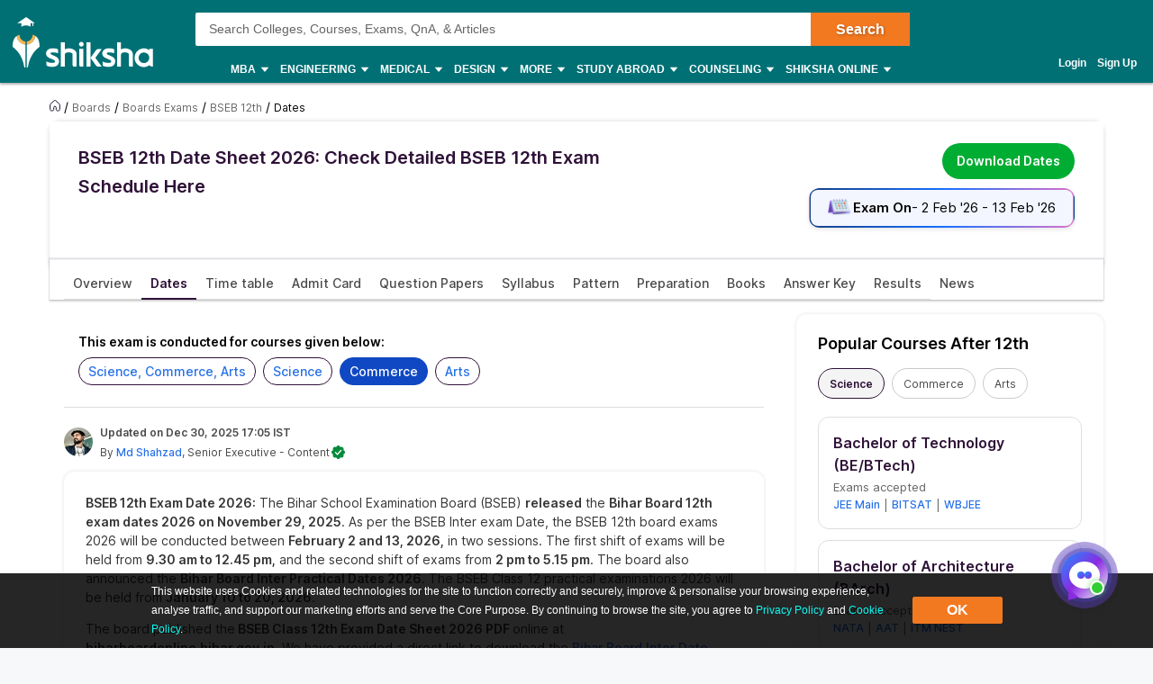

--- FILE ---
content_type: text/html; charset=utf-8
request_url: https://www.shiksha.com/boards/bseb-12th-board-dates/commerce-2535
body_size: 146685
content:
<!Doctype html>
<html class="desktop" lang="en">
<head>
	<meta charset="utf-8"/>
	<meta http-equiv="X-UA-Compatible" content="IE=edge"/>
	<title id="seoTitle">BSEB 12th Commerce Date Sheet 2026: Check BSEB 12th Exam Date & Schedule Here</title><meta name="keywords" content="null"/><meta id="metaDescription" name="description" content="Get latest BSEB 12th 2026 Commerce date sheet at Shiksha.com. Know all about BSEB 12th Commerce exam schedule and date here."/><link id="canonicalUrl" rel="canonical" href="https://www.shiksha.com/boards/bseb-12th-board-dates"/><meta property="og:title" content="BSEB 12th Commerce Date Sheet 2026: Check BSEB 12th Exam Date & Schedule Here"/><meta property="og:url" content="https://www.shiksha.com/boards/bseb-12th-board-dates"/><meta property="og:image" content="https://images.shiksha.ws/public/images/shareThumbnail.jpg"/><meta property="fb:app_id" content="185428988177601"/><meta name="twitter:card" content="summary_large_image"/><meta name="twitter:site" content="@Shiksha.com"/><meta name="twitter:title" content="BSEB 12th Commerce Date Sheet 2026: Check BSEB 12th Exam Date & Schedule Here"/><meta name="twitter:description" content="Get latest BSEB 12th 2026 Commerce date sheet at Shiksha.com. Know all about BSEB 12th Commerce exam schedule and date here."/><meta name="twitter:url" content="https://www.shiksha.com/boards/bseb-12th-board-dates"/><meta name="twitter:image" content="https://images.shiksha.ws/public/images/shareThumbnail.jpg"/>
	<meta name="copyright" content="Shiksha.com">
	<meta http-equiv="Content-Type" content="text/html; charset=utf-8" />
	<meta name="viewport" content="width=device-width, initial-scale=1, maximum-scale=1"/>
	
	
	
	<meta name="referrer" content="no-referrer-when-downgrade" />
	<link rel="preconnect" href="//js.shiksha.ws"/>
	<link rel="preconnect" href="//css.shiksha.ws"/>
	<link rel="preconnect" href="//images.shiksha.ws"/>
	<link rel="preconnect" href="//images.shiksha.com"/>
    <link rel="dns-prefetch" href="//track.shiksha.com"/>
	<link rel="dns-prefetch" href="//www.google-analytics.com"/>
	<link rel="dns-prefetch" href="//www.googletagmanager.com"/>
	<link rel="dns-prefetch" href="//www.googletagservices.com"/>
	<link rel="preconnect" href="//js.shiksha.ws" />
	<link rel="preconnect" href="//css.shiksha.ws" />
	<link rel="preconnect" href="//images.shiksha.com" />
	<link rel="preconnect" href="//www.google-analytics.com">
	<link rel="preconnect" href="//www.googletagmanager.com">
	<link rel="preconnect" href="//www.googletagservices.com">
	<link rel="preconnect" href="//www.gstatic.com">
	<!-- <link rel="preconnect" href="https://fonts.gstatic.com" crossorigin>
	<link rel="preload" href="https://fonts.gstatic.com/s/inter/v12/UcC73FwrK3iLTeHuS_fvQtMwCp50KnMa1ZL7W0Q5nw.woff2" crossorigin> -->
	
		<link rel="shortcut icon" href="https://images.shiksha.ws/pwa/public/images/apple-touch-icon-v1.png"/>
	
	
	<link rel="preload" as="font" type="font/woff2" fetchpriority="high" href="https://images.shiksha.ws/pwa/public/fonts/inter/inter_allweights.woff2" crossorigin>
	<link data-chunk="ANA" rel="preload" as="style" href="https://js.shiksha.ws/pwa/public/js/52171.55d121240f5b9292dca6.css">
<link data-chunk="CommonECP" rel="preload" as="style" href="https://js.shiksha.ws/pwa/public/js/CommonECP.5d25c81bd850174a7274.css">
<link data-chunk="SectionalECPToc" rel="preload" as="style" href="https://js.shiksha.ws/pwa/public/js/SectionalECPToc.386009fb3dfa97d20429.css">
<link data-chunk="CommonECP" rel="preload" as="style" href="https://js.shiksha.ws/pwa/public/js/64935.0c077c9543fba3340c84.css">
<link data-chunk="ANA" rel="preload" as="style" href="https://js.shiksha.ws/pwa/public/js/ANA.9f298b74593794d3ffca.css">
<link data-chunk="Icons" rel="preload" as="style" href="https://js.shiksha.ws/pwa/public/js/Icons.0bbf3c958b8ff69e91e3.css">
<link data-chunk="KeepMeNotified" rel="preload" as="style" href="https://js.shiksha.ws/pwa/public/js/KeepMeNotified.dc57fe22b87a3158ca43.css">
<link data-chunk="ModularDates" rel="preload" as="style" href="https://js.shiksha.ws/pwa/public/js/ModularDates.bc4d990feb8bf58e14a5.css">
<link data-chunk="ExamSimilarWithTracking" rel="preload" as="style" href="https://js.shiksha.ws/pwa/public/js/ExamSimilarWithTracking.6423c11caed382973a0f.css">
<link data-chunk="CommonECP" rel="preload" as="style" href="https://js.shiksha.ws/pwa/public/js/52858.58170e120921203dfe73.css">
<link data-chunk="AnACommon" rel="preload" as="style" href="https://js.shiksha.ws/pwa/public/js/83044.2d56ce4fc9845a17fd8e.css">
<link data-chunk="ExamMenuCritical" rel="preload" as="style" href="https://js.shiksha.ws/pwa/public/js/ExamMenu.50804d61123886ef4283.css">
<link data-chunk="AnACommon" rel="preload" as="style" href="https://js.shiksha.ws/pwa/public/js/AnACommon.97f75afaad71840d64ec.css">
<link data-chunk="ExamApplyNow" rel="preload" as="style" href="https://js.shiksha.ws/pwa/public/js/ExamApplyNow.6232c6368e1906357533.css">
<link data-chunk="CourseAfterWidget" rel="preload" as="style" href="https://js.shiksha.ws/pwa/public/js/CourseAfterWidget.49ad51562b9fde2d9e52.css">
<link data-chunk="ExamTopCard" rel="preload" as="style" href="https://js.shiksha.ws/pwa/public/js/ExamTopCard.5ad9d80a8771abe678e3.css">
<link data-chunk="MSPNewsComponent" rel="preload" as="style" href="https://js.shiksha.ws/pwa/public/js/MSPNewsComponent.d911acb3b9546dc6b1fb.css">
<link data-chunk="ExamPageMain" rel="preload" as="style" href="https://js.shiksha.ws/pwa/public/js/ExamPageMain.5765967ea41064db6a2a.css">
<link data-chunk="desktop_footer" rel="preload" as="style" href="https://js.shiksha.ws/pwa/public/js/desktop_footer.c8f3462e2d753382533c.css">
	<style type="text/css">
	  
	  /* @import "./variables.css"; */*{ margin:0; padding:0; border:0; box-sizing:border-box;}:root { font-size: 16px; /* variables for colors */ /* text colors */ /* --text-001: #2f1238; */ /* --N700: #353535; */ --text-label: #999999; /* --text-primary: #4a4a4a; */ /* --text-secondary: #202020; */ /* --text-inputLabel: #606060; */ /* --text-gray: #8a8a8a; */ --text-error: #f02849; /* --Secondary-Blue: #1e61e8; */ /* --text-primaryColor: #ffffff; */ --Blue-B100: #bacef8; /* --Blue-B200:#F3F6FF; */ /* --Green-Primary: #00ad33; */ /* --Green-Hover: #00943a; */ --text-gray002: #8993A4; /* --N200: #9F9F9F; */ /* --BG-dark: #2F1238; */ /* --N500: #606060; */ /* --N900: #2F1238; */ /* border colors */ /* --border-primary: #ececec; --border-secondary: #efefef; */ /* --N25: #F4F4F4; */ /* --Border-light:#E8E7E7; */ /* background colors */ /* --background-default: #fff; */ /* --background-primaryBtnColor: #00ad33; */ /* variables for font sizes */ /*--text-xlarge: 1.5rem; /*24px*/ /*--text-large: 1.25rem; /*20px*/ /*--text-xsmall: 0.75rem; /*12px*/ /*--text-small: 0.875rem; /*14px*/ /*--text-regular: 1rem; /*16px*/ /* variables for font weights */ /* --weight-light: 400; --weight-regular: 500; --weight-bold: 600; --weight-xbold: 700; */} #root a { text-decoration: none } /*heading css from h1-h6*/ h1,h2,h3,h4,h5, h6, .h1,.h2,.h3,.h4,.h5, .h6{color: #000;font-weight: 600;margin: 6px 0px 4px;} h1,.h1{font-size: 1.25rem;line-height: 1.625rem;} h2,.h2{font-size: 1rem;line-height: 1.375rem;} h3,.h3{font-size: 0.9375rem;line-height: 1.3125rem;} h4,.h4{font-size: 0.875rem;line-height: 1.3125rem;} h5,.h5{font-size: 0.8125rem;line-height: 1.1875rem;;} h6,.h6{font-size: 0.75rem;line-height: 1.125rem;} /* h1-h6 ends */ /* paragraphs typography text css */ .lead1{font-size: 0.75rem;line-height: 1.125rem;} em{font-style: normal;} strike, del {text-decoration: line-through;} u{text-decoration: underline;} strong{font-weight: 600;} .text-center{text-align: center;} /* .font-italic{font-style: italic;} .text-left {text-align: left;} .text-right {text-align: right;} .text-truncate {overflow: hidden;text-overflow: ellipsis;white-space: nowrap;} .text-lowercase {text-transform: lowercase;} .text-uppercase {text-transform: uppercase;} .text-capitalize {text-transform: capitalize;} */ /*ends*/ /*highlight background colors*/ /* .mark, mark {padding: .2rem;background-color: #FBEEB2;} */ .anchor-link{color: #008489;cursor: pointer;font-weight: 400;} /*ends*/ /*table typography*/ table, .table{display: table;border-collapse: collapse;width: 100%;border-radius: 2px;} table tr th{text-align: center;background-color: #003D5C;color: #fff;font-size: 0.9375rem;font-weight: 600;padding: 4px 8px 6px;line-height: 1.3125rem;border: 1px solid #003D5C;} table tr td{color: #000;text-align: left;background-color: #fff;border: 1px solid #003D5C;font-size: 0.875rem;padding: 6px 8px;line-height: 1.3125rem;} /*ends*/ /**cards css**/ .v2-card{padding: 12px;color: #fff;box-shadow: 0 2px 2px 0 rgba(0,0,0,0.16), 0 0 0 1px rgba(0,0,0,0.08);margin-bottom: 12px;} /*ends*/ /*list css*/ .list-unstyled{padding-left: 0;list-style: none;margin: 0px 0px 16px;} .list-circle{list-style: circle;}/*ends*/ /*CTA css*/ [type=button]:not(:disabled), [type=reset]:not(:disabled), [type=submit]:not(:disabled), button:not(:disabled) { cursor: pointer; } button, html [type=button], [type=reset], [type=submit] {-webkit-appearance: button;} .button{display:inline-block;cursor: pointer;font-weight:600;text-align:center;vertical-align:middle;-webkit-user-select:none;-moz-user-select:none;-ms-user-select:none;user-select:none;background-color:transparent;border:1px solid transparent;padding: 0px 10px;font-size:0.875rem;height: 34px;line-height: 32px;border-radius:2px;outline: none;white-space: nowrap;min-width: 90px;text-transform: capitalize;}	.button--orange{background-color: #F37921;border-color: #F37921;color: #fff;}	.button--blue{background-color: #1E90FF;border-color: #1E90FF;color: #fff;}	.button--teal{background-color: #008489;border-color: #008489;color: #fff;}	.button--purple{background-color: #663399;border-color: #663399;color: #fff;}	.button--crimson{background-color: #DC143C;border-color: #DC143C;color: #fff;}	.button--yellow{background-color: #FCC500;border-color: #FCC500;color: #000;} .button--green{background-color: #008a3b;border-color: #008a3b;color: #fff;}	.button--secondary{background-color: transparent;border: 1px solid #008489;color: #008489;}	.button--darkBlue, a.button--darkBlue{background-color: #0034A2;border: 1px solid #0034A2;color: #fff}	a.button--orange, a.button--blue{color: #fff !important;}	.button[disabled], .button.ebDisabled, .button.eaply-disabled, a.button.gfeedisabled{background-color: #D6D7D7;color: #666;pointer-events: none;border: 1px solid #D6D7D7;cursor: default;} /*ends*/ /*keyframes css*/ /* @keyframes primary-indeterminate-translate { 0%{-webkit-transform:translateX(-145.166611%);transform:translateX(-145.166611%)} 20%{-webkit-animation-timing-function:cubic-bezier(.5,0,.701732,.495819);animation-timing-function:cubic-bezier(.5,0,.701732,.495819);-webkit-transform:translateX(-145.166611%);transform:translateX(-145.166611%)} 59.15%{-webkit-animation-timing-function:cubic-bezier(.302435,.381352,.55,.956352);animation-timing-function:cubic-bezier(.302435,.381352,.55,.956352);-webkit-transform:translateX(-61.495191%);transform:translateX(-61.495191%)} to{-webkit-transform:translateX(55.444446%);transform:translateX(55.444446%)}	}	@keyframes primary-indeterminate-scale { 0%{-webkit-transform:scaleX(.08);transform:scaleX(.08)} 36.65%{-webkit-animation-timing-function:cubic-bezier(.334731,.124820,.785844,1);animation-timing-function:cubic-bezier(.334731,.124820,.785844,1);-webkit-transform:scaleX(.08);transform:scaleX(.08)} 69.15%{-webkit-animation-timing-function:cubic-bezier(.06,.11,.6,1);animation-timing-function:cubic-bezier(.06,.11,.6,1);-webkit-transform:scaleX(.661479);transform:scaleX(.661479)} to{-webkit-transform:scaleX(.08);transform:scaleX(.08)}	} */ /*ends*/ /*responsive content loader*/ .loader-ContDiv{margin-bottom: 12px;}.salry_dtlsblock .loader-ContDiv{padding-bottom: 12px;}#pageLoader{min-height: 800px;}.pageLoader2{height:4px;background:#dcdcdc;position:absolute;right:0;bottom:0;width:300px;top:0;left:0;margin:auto;border-radius:8px;z-index:5}/* .pageLoaderWrapper2{height:100%;display:flex;align-items:center;justify-content:center}.loaderv1_wrapper{overflow:hidden;position:relative;-webkit-transform:translateZ(0);transform:translateZ(0);-webkit-transition:opacity 250ms linear;transition:opacity 250ms linear;width:100%;opacity:1;height:4px}.loaderv1_wrapper-col{-webkit-animation:primary-indeterminate-translate 2s infinite linear;animation:primary-indeterminate-translate 2s infinite linear;-webkit-transition:none;transition:none;-webkit-transform:scaleX(0);transform:scaleX(0);box-sizing:inherit;height:100%;position:absolute;-webkit-transform-origin:top left;transform-origin:top left;width:100%}.inner_loaderv1{height:100%;position:absolute;width:100%;background:linear-gradient(90deg,#69EACB 0%,#22DDFE 19%,#6654F1 58%,#69EACB 100%);display:inline-block;-webkit-animation:primary-indeterminate-scale 2s infinite linear;animation:primary-indeterminate-scale 2s infinite linear} */._globalLoader {width: 300px;height: 4px;border-radius:4px;background: linear-gradient(90deg,#69EACB 5%,#22DDFE 10%,#6654F1 50%,#69EACB 100%) left -50px top 0/100px 20px no-repeat #d2d2d2; animation: _globalLoaderAnimation 1s infinite linear;}@keyframes _globalLoaderAnimation {100% {background-position: right -50px top 0}}/*ends*//*cta download broucher css with icon*/ a[cta-type='download_brochure'], button[cta-type='download_brochure']{position:relative;} a[cta-type='download_brochure'] i:before, button[cta-type='download_brochure'] i:before{background:url(https://images.shiksha.ws/pwa/public/images/pwa-header-mobile-v5.svg) no-repeat;background-position:-10px -61px;position:relative;width:28px;height:33px;top: -6px;margin-right: 5px;display: inline-flex;align-items: center;content: ''} a[cta-type='download_brochure'] span, button[cta-type='download_brochure'] span{display: inline-block;vertical-align: middle;position: relative;} a[cta-type='download_brochure'].ebDisabled i, button[cta-type='download_brochure'].ebDisabled i{display: none} button[cta-type='download_brochure'].ebDisabled span:before{width:0px;height:0px;} button[cta-type='download_brochure'].ebDisabled span{padding-left: 0px;}.vwd-clgInfo a[cta-type='download_brochure'] span, button[cta-type='download_brochure'] span{display: inline-block !important;margin-top: -25px;} a.blackLink{color:#000;} a.purpleLink{color:#2F1238;}/*end*//*global elipsis class*/.ellipsis{display: block;white-space: nowrap;overflow: hidden;text-overflow: ellipsis;}.fltlft{float:left}.fltryt{float:right}.clr:after,.clearFix:after{content:"";display:block;clear:both}/*end*/.arrow.rvrse:after { transform: rotate(45deg);margin-left: 9px;top: -2px;}.blackBox{position:relative}.fixedLeft{position:fixed;left:20px;bottom:110px;z-index: 9999;}.cross{background:#fff;color:#000;position:absolute;right:-12px;top:2px;box-shadow:0px 1px 10px 0 rgba(0,0,0,0.7);border-radius:50%;height:20px;height:28px;width:28px;text-align:center;line-height:30px;font-weight:600;font-size: 18px;cursor: pointer;}.textBox{background:#000;color:#fff;position:relative;border-radius:50%;padding:10px;width:110px;height:110px;text-align:center;box-shadow: 0px 1px 23px 0px rgba(0,0,0,0.5)}.textBox:before,.textBox:after{content:"";display:inline-block;width:30px;height:2px;background:#fff;position:absolute;text-align:center;left:50%;transform:translateX(-50%)}.textBox:before{top:15px}.textBox:after{bottom:15px}.textBox .arrow.right{margin-left: -2px;}i.right.arrow:after{margin: 0}.textBox .link {font-size: 12px;color:#0efbf3;}.textBox p{line-height: 14px;margin-top: 15px;}.inl-blk{display: inline-block;}.dropdown-primary:after, .clp .trnBtn:after, ul.seat-accrdn li a:after, ul.seat-accrdn li.open a:after, .naukri-img, .open-tick{background: url(https://images.shiksha.ws/pwa/public/images/pwa-header-mobile-v5.svg) no-repeat;}.loader-line.shimmer { color: transparent; background: #e9e9e9; background-image: linear-gradient(to right, #e9e9e9 0%, #d8d8d8 20%, #e9e9e9 40%, #e9e9e9 100%); background-repeat: no-repeat; background-size: 800px 104px; display: inline-block; position: relative; -webkit-animation-duration: 1s; -webkit-animation-fill-mode: forwards; -webkit-animation-iteration-count: infinite; -webkit-animation-name: placeholderShimmer; -webkit-animation-timing-function: linear;}.black-screen { position: fixed; left: 0px; top: 0px; width: 100%; height: 100%; right: 0px; bottom: 0px; background: rgba(0, 0, 0, 0.4); opacity: initial; z-index: 11111;}.arrow:after{ content:""; display:inline-block; width:6px; height:6px; border-bottom:2px solid #008489; border-right:2px solid #008489; margin:0 0 2px 9px; transform:rotate(-45deg)}.arrow.up:after { transform: rotate(-135deg); margin: 0px 0px -1px 5px;}.arrow.down:after { transform: rotate(45deg); margin: 0px 0px 2px 5px;}@-webkit-keyframes placeholderShimmer { 0% { background-position:-468px 0 } 100% { background-position:468px 0 }}.MSPGrid.D3.margin-dfp { grid-row-gap: 4px;}.MSPGrid{ display: grid; grid-template-columns: minmax(auto, 16.66%)minmax(auto, 16.66%)minmax(auto, 16.66%)minmax(auto, 16.66%)minmax(auto, 16.66%)minmax(auto, 16.66%); grid-column-gap: 12px; grid-row-gap: 16px; margin-bottom: 16px;}.MSPGrid.D6{ grid-template-columns: auto auto auto auto auto auto;}.MSPGrid.D5{ grid-template-columns: auto auto auto auto auto;}.MSPGrid.D4{ grid-template-columns: auto auto auto auto;}.MSPGrid.D3{ grid-template-columns: minmax(auto, 33%) minmax(auto,33%) minmax(auto,33%);}.MSPGrid.D2{ grid-template-columns: auto auto;}.MSPGrid > *{ width: 100%; margin: 0px;}.clamp2 { display: -webkit-box; -webkit-line-clamp: 2; -webkit-box-orient: vertical; overflow: hidden;}.clamp1 { display: -webkit-box; -webkit-line-clamp: 1; -webkit-box-orient: vertical; overflow: hidden;}.clamp3 { display: -webkit-box; -webkit-line-clamp: 3; -webkit-box-orient: vertical; overflow: hidden;}@media screen and (min-width:320px) and (max-width: 767px){ .MSPGrid{grid-template-columns: auto auto auto;} .MSPGrid.M4{ grid-template-columns: auto auto auto auto; } .MSPGrid.M3{ grid-template-columns: auto auto auto; } .MSPGrid.M2{ grid-template-columns: 1fr 1fr; } .MSPGrid.M1{ grid-template-columns: auto; }}@media only screen and (min-width: 1024px){ .v2-card{padding: 16px;margin-bottom: 16px;} .button--orange:hover{background-color: #DB6D1D;}	.button--blue:hover{background-color: #1C83E7;}	.button--teal:hover{background-color: #00777b;}	.button--purple:hover{background-color: #52287D;}	.button--crimson:hover{background-color: #CB0B32;}	.button--yellow:hover{background-color: #F1BE0B;}	.button--secondary:hover{background-color: #f0f6ff;}	.button--darkBlue:hover, a.button--darkBlue:hover{background-color: #285CCB;border: 1px solid #285CCB} a[cta-type='download_brochure'] span:before, button[cta-type='download_brochure'] span:before{background:url(https://images.shiksha.ws/pwa/public/images/pwa-header-mobile-v5.svg) no-repeat;background-position:-10px -61px;content:'';position:absolute;width:28px;height:33px;display:inline-block;left:0;margin-right: 5px;top: -1px} a[cta-type='download_brochure'] span, button[cta-type='download_brochure'] span{padding-left: 32px;} .vwd-clgInfo a[cta-type='download_brochure'] span, button[cta-type='download_brochure'] span{margin-top: 0;}}.ripple-container {position: absolute;left: 0;top: 0;height: 0;width: 0;pointer-events: none;overflow: hidden;}.ripple-effectv11 { background-color: rgba(0, 0, 0, 0.3); width: 100%; height: 100%; border-radius: 100%; position: absolute; -webkit-animation-name: ripple; animation-name: ripple; -webkit-animation-iteration-count: 1; animation-iteration-count: 1; -webkit-animation-duration: 1.2s; animation-duration: 1.2s; -webkit-transform: translateX(-50%) translateY(-50%); transform: translateX(-50%) translateY(-50%);}@-webkit-keyframes ripple { from { width: 0; height: 0; opacity: 1; } to { width: 500px; height: 500px; opacity: 0; }}@keyframes ripple { from { width: 0; height: 0; opacity: 1; } to { width: 500px; height: 500px; opacity: 0; }}._hide{display: none !important;}span.shortlistStar.course--shrtlst i.pwa-shrtlst-ico ,i.right--arrow { display: block; background: url(https://images.shiksha.ws/pwa/public/images/pwa-header-mobile-v6.svg) no-repeat; background-position: -388px -68px; width: 20px; height: 20px;}.shortlistStar { display: inline-flex !important; justify-content: center; border: 1px solid #d1d1d1; background: #fff; align-items: center; text-align: center; height: 32px; width: 32px; min-width: 32px; max-width: 32px; padding: 0px 6px; cursor: pointer; border-radius: 50px !important; margin-right: 7px;}.shortlistStar > .pwa-shrtlst-ico.active { background-position: -368px -68px !important;}.cat-menu a.cat-head[href*="/career-aptitude-test"]:after,a.flasyNew:after, .right-menu span#bellIcon:after { content: "New"; color: #fff; background: rgba(255, 39, 20, 0.9); padding: 1px 4px; border-radius: 2px; font-size: 9px; line-height: 12px; position: relative; top: -6px; margin-left: 2px; white-space: nowrap;}.right-menu span#bellIcon{overflow: visible;}.right-menu span#bellIcon:after{ top: -10px; right: -5px;}li.g_lev1 > a[lang="Shiksha Online"] .spaceWrpr:before { content: ""; display: inline-block; width: 0px; height: 0px; border: 6px solid #137076; position: absolute; right: -6px; top: -2px; transform: rotate(45deg); z-index: 1;}li.g_lev1 > a[lang="Shiksha Online"] .spaceWrpr:after { font-style: normal; background: #2F80ED; padding: 4px 16px 3px 6px; border-radius: 2px; color: #fff; font-size: 10px; text-transform: uppercase; font-weight: 600; line-height: 10px; position: relative; overflow: hidden; top: -10px; margin-left: -20px; content: "New";}.flx-box{ display: flex;}.flx-box-sb{ display: flex; justify-content: space-between;}.iflx-box{ display: inline-flex;}.cA{ justify-content: center;}.mA{ align-items: center;}.bA{align-items: baseline;}.disable-scroll { overflow: hidden; position: fixed; left: 0; right: 0;}.move_layer{ z-index: 10001;}.anchorArrow{ background: url(https://images.shiksha.ws/pwa/public/images/ULP_Sprite.9e0bc1fb.svg) -64px -47px no-repeat; width: 16px; height: 14px; display: inline-block; position: relative; top: 0px; left: 2px; vertical-align: middle; cursor: pointer; color: #1048c3;}/*footer common part*/.footSiteUtils.flx-box { color: #fff;}label.utilHead { display: block; font-size: 14px; font-weight: 600;}.futCol { display: inline-flex; flex-direction: column; align-items: flex-start; width: 20%; justify-content: flex-end; line-height: 16px;}i.futLogo { /* background: url(/pwa/public/images/futSprite.svg); */ background: url(https://images.shiksha.ws/pwa/public/images/nGNB.svg); display: inline-block; width: 171px; height: 58px; background-position: -7px -77px;}i.futLogo.abroad { background-position: -7px -0px; height: 64px;}.touchBox { background: rgba(255,255,255,0.2); border-radius: 50px; padding: 12px; display: inline-flex; margin-top: 9px; font-size: 12px; align-items: center;}.touchBox:hover { background: rgba(255,255,255,0.4);}.footSiteUtils.flx-box { padding-top: 40px;}.touchBox a { color: #fff; line-height: 12px;}i.futIcnMail, i.futIcnWrite,i.futIcnWhatsapp { background: url(https://images.shiksha.ws/pwa/public/images/nGNB.svg); display: inline-block; width: 12px; height: 12px; margin-right: 4px;}i.futIcnMail{ background-position: -204px -102px;}i.futIcnWrite { background-position: -204px -102px;}i.futIcnWhatsapp { background-position: -224px -102px;}i.futNaukriLOgo { /* background: url(/pwa/public/images/futSprite.svg); */ background: url(https://images.shiksha.ws/pwa/public/images/nGNB.svg); display: inline-block; width: 104px; height: 14px; background-position: -182px -124px; margin: 0px 3px 0px 2px;}.i-flx-box.naukBox { font-size: 12px; line-height: 12px;}i.FutgoToTop { /* background: url(/pwa/public/images/futSprite.svg); */ background: url(https://images.shiksha.ws/pwa/public/images/nGNB.svg); display: none; width: 46px; height: 48px; background-position: -275px -7px;position: fixed; bottom: 85px; right: 50px;}a.futSocialA { margin-top: 16px; width: 26px; height: 24px; margin-right: 6px; display: inline-block; /* background: url(/pwa/public/images/futSprite.svg); */ background: url(https://images.shiksha.ws/pwa/public/images/nGNB.svg);}.futSocial{ line-height: 16px;}.futLogoBox { display: inline-flex;}a.futSocialA.fb { background-position: -182px -15px;}a.futSocialA.Youtube { background-position: -211px -15px;}a.futSocialA.twit { background-position: -240px -15px;}a.futSocialA.insta { background: none; margin-right: 8px;}a.futSocialA.fb:hover { background-position: -182px -45px;}a.futSocialA.Youtube:hover { background-position: -211px -45px;}a.futSocialA.twit:hover { background-position: -240px -45px;} .Footer_InstagramIcon {background: url(https://images.shiksha.ws/pwa/public/images/instagram.svg) no-repeat;display: inline-block;width: 26px;height: 28px;background-position: 0 0;position: relative;top: 4px;margin-left: 3px;}.Footer_InstagramIcon:hover { background: url(https://images.shiksha.ws/pwa/public/images/instagram_hover.svg) no-repeat;}.n-footer4 { padding: 12px 0px; background-color: #121212;}ul.legalLinkList li { white-space: nowrap; font-size: 12px;}ul.legalLinkList a { color: #a6a6a6;}ul.legalLinkList a:hover{ color: #fff;}ul.legalLinkList li:after { display: inline-block; width: 4px; height: 4px; background: #666; border-radius: 100%; content: ""; margin-left: 5px; margin-right: 5px;}ul.legalLinkList li:last-child:after { content: none;}.n-tradeMarkFotr p{	font-size:12px;	color:#a6a6a6;	display:block;	font-weight:400}@media screen and (min-width:320px) and (max-width:767px) { .footSiteUtils.flx-box { flex-wrap: wrap; padding: 16px; background: #2A2A2A; } .futCol { width: auto; padding: 20px 0px; margin-right: 12px; } .futCol:first-child,.futCol:last-child { width: 100%; padding: 0; } div.airclogo{ /* background: url(https://images.shiksha.ws/pwa/public/images/AIRC-Logo.png) no-repeat 0 0; */ display: inline-block; width: 64px; height: 64px; background-position: center center; } .AircLogo_Div{ width:130px; text-align: center; } p.textPosition{ text-align: center; /* width: 64px; */ margin-top: 3px; font-size:12px; } .futCol.flx-box_airc{ flex-direction: row; align-items: flex-start; justify-content: space-between; margin-right:0; } div.AircLogo_Div p a{ color: white; } .container.flx-box-sb { flex-direction: column; } .n-footer4 { padding: 12px; } .scroll-state { padding-bottom: 58px; } ul.legalLinkList.flx-box { flex-wrap: wrap; margin-bottom: 12px; } /* .virtual_webinarDiv a{display: inline-block;width:125px;} */}a.back-toTop{display:flex;flex-direction: column;height: 36px; align-items:center;justify-content: center; background:#2a2a2a;cursor:pointer;position: relative;color:#fff}a.back-toTop:after{content:'Top of Page';display:inline-block;text-transform: uppercase;font-size: 12px;font-weight: 600;}a.back-toTop:before{content:'';display:inline-block;width:0px;height:0px;border:4px solid transparent;border-color: transparent transparent #fff;}.overlay-bg{ background: rgba(32, 32, 32, 0.7);}.pt-20{ padding-top: 20px; }.p-15{ padding: 15px;}/*for chatbot registration*/.mmpWraper{background: rgba(0,0,0,0.3);}/* .virtual_webinarDiv{	position:sticky;	top:0;	background-color: #f37316;	color:#fff;	z-index: 999;	padding:10px;	text-align: center; font-weight: 600; font-size: 14px; line-height: 18px;}.virtual_webinarDiv a{	color: #fff;	background: #1048c3;	display: inline-block;	padding: 2px 4px;} */
	  html{	-webkit-font-smoothing:antialiased;	-moz-osx-font-smoothing:grayscale;	font-family:Arial,sans-serif;}body{	font-size: 0.875rem;	line-height: 1.3125rem;	background: rgba(241,242,244,.51);	overflow-y: scroll;}.pwa_pagecontent {padding: 16px 0 0;}/*frame styling changed UI-216*/.pwa_container{	width:1170px;	margin:0 auto}.pwa_container.ctp_v2_container {	width:1250px;	margin:0 auto;	display: flex;	flex-direction: column;	justify-content: center;}.pwa_container:after{	content:"";	display:block;	clear:both}.pwa-columns-wrapper {	display: flex;}.pwa_leftCol{	width:70%;	float:left;	padding-right:10px}.pwa_rightCol{	width:30%;	float:right;	padding-left:10px}.pwa_pagecontent section, .ilup.courseChildPage.pwa_admission .pwa_pagecontent .ilp section {margin-bottom: 16px;box-shadow: 0 2px 2px 0 rgba(0, 0, 0, 0.16), 0 0 0 1px rgba(0, 0, 0, 0.08);background: #fff;}.pwa_pagecontent ._container {position: relative;font-size: 0.875rem;color: #000;padding: 0;}.pwa_pagecontent ._subcontainer, ._subcontainer { padding: 12px 16px;}.ilup.courseChildPage.pwa_admission .pwa_pagecontent section{margin-bottom: 16px;box-shadow: none;background-color: transparent;}.sectionalWrapperClass { padding: 24px;}.block{display: block;}.inline{display:inline;}.inline-block{display: inline-block;}.relative{position: relative;}.absolute{position: absolute;}.static{position: static;}/* whatsapp icon css */a.whatsappIconD {	display: inline-flex;	width: auto;	padding: 0;	font-size: 12px;	justify-content: center;	align-items: center;	line-height: 1.2;	float: right;	/* margin: -8px 12px 0 0; */}.gnb-container a.whatsappIconD {	display: none;}a.whatsappIconD svg {	min-width: 24px;	max-width: 24px;	max-height: 24px;}a.whatsappIconD span {	display: block;}a.whatsappIconD strong {	font-weight: 600;}/* whatsapp icon css ends here */.n-headerP *,footer *{	-webkit-box-sizing:border-box;	-moz-box-sizing:border-box;	box-sizing:border-box}.n-headerP ol,ul,footer ol,footer ul{	list-style:none}.n-headerP input:focus{	outline:0}.n-headerP a,.n-headerP a:hover,footer a,footer a:hover{	outline:0;	text-decoration:none}article,aside,footer,header,hgroup,main,nav,section{	display:block}strong{	font-weight:600}a{	color: #008489; text-decoration: none;}a[data-link]{	cursor: pointer;}.rowL{	margin-left:-20px;	margin-right:0}.rowR{	margin-left:0;	margin-right:-20px}.row:after,.row:before{	content:"";	clear:both;	display:table}.container{	padding-right:16px;	padding-left:16px;	margin-right:auto;	margin-left:auto;	-webkit-box-sizing:border-box;	-moz-box-sizing:border-box;	box-sizing:border-box}@media(min-width: 768px) {	.container	{ width:750px	}}@media(min-width: 992px) {	.container	{ width:928px	}}@media(min-width: 1200px) {	.container	{ width:928px	}}/*Global Pwa Icon*/.pwaIcon{background:url(https://images.shiksha.ws/pwa/public/images/pwa-header-mobile-v5.svg) no-repeat}/*breadcrumbs home css*/.pwa_breadcumbs .pwaIcon,.breadcrumb_v1 .pwaIcon{display: inline-block;width: 18px;height: 16px;}.pwa_breadcumbs .homeType1,.breadcrumb_v1 .homeType1{background-position: -397px -27px;}.pwa_breadcumbs .homeType2,.breadcrumb_v1 .homeType2{background-position: -377px -27px}#wrapperMainForCompleteShiksha{	min-width:1250px;	overflow-x:auto}#wrapperMainForCompleteShiksha.onlineForm{	overflow-x:hidden!important}.n-row{	margin-right:-16px;	margin-left:-16px}.col-xs-1,.col-sm-1,.col-md-1,.col-lg-1,.col-xs-2,.col-sm-2,.col-md-2,.col-lg-2,.col-xs-3,.col-sm-3,.col-md-3,.col-lg-3,.col-xs-4,.col-sm-4,.col-md-4,.col-lg-4,.col-xs-5,.col-sm-5,.col-md-5,.col-lg-5,.col-xs-6,.col-sm-6,.col-md-6,.col-lg-6,.col-xs-7,.col-sm-7,.col-md-7,.col-lg-7,.col-xs-8,.col-sm-8,.col-md-8,.col-lg-8,.col-xs-9,.col-sm-9,.col-md-9,.col-lg-9,.col-xs-10,.col-sm-10,.col-md-10,.col-lg-10,.col-xs-11,.col-sm-11,.col-md-11,.col-lg-11,.col-xs-12,.col-sm-12,.col-md-12,.col-lg-12{	position:relative;	min-height:1px;	padding-right:16px;	padding-left:16px;	-webkit-box-sizing:border-box;	-moz-box-sizing:border-box;	box-sizing:border-box}.col-xs-1,.col-xs-2,.col-xs-3,.col-xs-4,.col-xs-5,.col-xs-6,.col-xs-7,.col-xs-8,.col-xs-9,.col-xs-10,.col-xs-11,.col-xs-12{	float:left}.col-lg-1,.col-lg-2,.col-lg-3,.col-lg-4,.col-lg-5,.col-lg-6,.col-lg-7,.col-lg-8,.col-lg-9,.col-lg-10,.col-lg-11,.col-lg-12{	float:left}.col-lg-12{	width:100%}.col-lg-11{	width:91.66666667%}.col-lg-10{	width:83.33333333%}.col-lg-9{	width:75%}.col-lg-8{	width:66.66666667%}.col-lg-7{	width:58.33333333%}.col-lg-6{	width:50%}.col-lg-5{	width:41.66666667%}.col-lg-4{	width:33.33333333%}.col-lg-3{	width:25%}.col-lg-2{	width:16.66666667%}.col-lg-1{	width:8.33333333%}.fLeft{	float:left}.fRight{	float:right}.clr{	clear:both;	display:block;	height:0;	width:100%;	margin: 0;}.wrapper{	max-width:928px;	width:100%;	margin:auto;	background:#fff;	border-left:1px solid #efefef;	border-right:1px solid #efefef}/* .h1{	color:#404041;	font-size:24px;	font-weight:600}.h2{	color:#404041;	font-size:19px;	font-weight:600}.h3{	color:#6d6e70;	font-size:19px;	font-weight:600} */.p1{	color:#404041;	font-size:14px;	font-weight:100}.p2{	color:#808184;	font-size:14px;	font-weight:400}.p3{	color:#404041;	font-size:14px;	font-weight:700}.p4{	color:#808184;	font-size:12px;	font-weight:400}.a1{	color:#231f20;	font-size:14px;	font-weight:400}.a2{	color:#05828d;	font-size:14px;	font-weight:400}.a3{	color:#808184;	font-size:14px;	font-weight:400}.icons{	background-image:url(https://images.shiksha.ws/pwa/public/images/desktop/shiksha-icons-sprite-6.png);	background-repeat:no-repeat;	display:inline-block}.ic_social-share { background-position: -447px 0px; height: 24px; width: 24px;}.ic_down{	width:9px;	height:5px;	background-position:0 0}.ic_student{	width:16px;	height:17px;	background-position:-231px 0}.ic_shorlist{	width:14px;	height:13px;	background-position:0 -21px}.ic_shorlisted{	width:14px;	height:13px;	background-position:0 -39px}.ic_broucher{	width:9px;	height:12px;	background-position:-19px -20px}.ic_checkdisable1{	width:12px;	height:12px;	background-position:-39px -22px}.ic_checkenable1{	width:12px;	height:12px;	background-position:-55px -22px}.ic_radiodisable1{	width:12px;	height:12px;	background-position:-251px 0}.ic_radioenable1{	width:12px;	height:12px;	background-position:-266px 0}.ic_right{	height:9px;	width:5px;	background-position:-2px -9px}.ic_left-gry{	height:9px;	width:5px;	background-position:-81px -21px}.ic_right-gry{	height:9px;	width:5px;	background-position:-71px -21px}.ic_fac_library{	height:15px;	width:17px;	background-position:-14px 0}.ic_fac_wifi{	height:15px;	width:20px;	background-position:-38px 0}.ic_fac_lab{	height:15px;	width:13px;	background-position:-63px 0}.ic_fac_room{	height:15px;	width:23px;	background-position:-82px 0}.ic_fac_food{	height:15px;	width:13px;	background-position:-112px 0}.ic_fac_medical{	height:15px;	width:17px;	background-position:-132px 0}.ic_fac_play{	height:15px;	width:16px;	background-position:-155px 0}.ic_fac_gym{	height:14px;	width:25px;	background-position:-177px 0}.ic_fac_transport{	height:15px;	width:18px;	background-position:-206px 0}.ic_logo{	height:58px;	width:140px;	background-position:-253px -55px;	position:static;	/* bottom:0;	left:36px */}.ic_logo_prefix{	width:30px;	height: 58px;	background-position:-221px -55px;	display:inline-block;	position:static;	opacity:1;}.centerWrap { position: relative; width: 100%; max-width: 844px;}.ic_logo2{	height:30px;	width:118px;	background-position:-33px -140px}.ic_search_gry{	height:17px;	width:17px;	background-position:-103px -43px}.ic_search_whte{	height:17px;	width:17px;	background-position:-126px -43px}.ic_head_shorlist{	height:25px;	width:27px;	background-position:-36px -44px}.ic_head_shorlisted{	height:25px;	width:27px;	background-position:-70px -44px}.ic_head_shorlist1x{	height:19px;	width:21px;	background-position:-246px -23px;	position:absolute;	left:-4px;	top:-4px}.ic_head_shorlisted1x{	height:16px;	width:18px;	background-position:-270px -25px;	position:absolute;	left:-3px;	top:-2px}.ic_dropdownsumo{	height:6px;	width:14px;	background-position:-320px -30px}.ic_search2x{	height:22px;	width:23px;	background-position:-153px -43px}.ic_close1{	height:20px;	width:20px;	background-position:-333px -23px}.ic_featdTxt{	height:59px;	width:12px;	background-position:-1px -263px}.ic_sldr_nxt{	width:6px;	height:8px;	background-position:-293px 0}.ic_sldr_prv{	width:6px;	height:8px;	background-position:-284px 0}.ic_profilepage{	height:16px;	width:16px;	background-position:-304px 0}.ic_fb{	height:32px;	width:32px;	background-position:0 -187px}.ic_fb2{	height:32px;	width:32px;	background-position:0 -219px}.ic_tw{	height:32px;	width:32px;	background-position:-39px -187px}.ic_tw2{	height:32px;	width:32px;	background-position:-39px -219px}.ic_gp{	height:32px;	width:32px;	background-position:-78px -187px}.ic_gp2{	height:32px;	width:32px;	background-position:-78px -219px}.n-lognSgnBx > span.share-shiksha { padding: 0px 12px 0px 0px; margin-top: -4px;}.share-shiksha > a{	display: block;	cursor: pointer;}.btn_orangeT1{	font-weight:700;	font-size:14px;	color:#fff!important;	background-color:#fbb54e;	cursor:pointer;	padding:6px 15px;	display:inline-block;	border:0}.btn_orangeT1:hover{	text-decoration:none;	color:#fff;	background-color:rgba(251,181,78,0.75)} i.rpnewTag { font-style: normal; background: #2F80ED; padding: 4px 16px 3px 6px; border-radius: 2px; color: #fff; font-size: 10px; text-transform: uppercase; font-weight: 600; line-height: 10px; position: relative; overflow: hidden; margin-left: 16px; } i.rpnewTag:after {content: "";display: inline-block;width: 0px;height: 0px;border: 6px solid #fff;position: absolute;right: -6px;top: 3px;transform: rotate(45deg);} .flx-box { display: flex; } .mA { align-items: center; } .rightPannelY21 { position: absolute; width: 80%; max-width: 420px; height: 100%; right: 0px; background: #fff; } .rpY21Head { height: 100px; position: relative; background: #007075; color: #fff; } strong.rpY21UserName { font-size: 16px; line-height: 18px; } .rpY21ImgBox { margin-right: 8px; border-radius: 50%; overflow: hidden; } .rpY21HeadPPBox { height: 100%; padding: 16px; } span.rpY21Logout { font-size: 14px; line-height: 16px; position: absolute; bottom: 16px; right: 16px; cursor: pointer; } ul.rpY21LinkList { list-style: none; } a.rpY21MLink { display: block; cursor: pointer; padding: 16px; border-bottom: 1px solid #d2d2d2; font-size: 14px; line-height: 16px; }@-moz-keyframes three-quarters-loader {	100%	{ -moz-transformtransform-moz-transform:rotate(0) rotate(0) rotate(360deg); transform:rotate(360deg)	}}@-webkit-keyframes three-quarters-loader {	100%	{ -webkit-transformtransform-webkit-transform:rotate(0) rotate(0) rotate(360deg); transform:rotate(360deg)	}}@keyframes three-quarters-loader {	100%	{ -moz-transform-ms-transform-webkit-transformtransform-moz-transform:rotate(0) rotate(0) rotate(0) rotate(0) rotate(360deg); -ms-transform:rotate(360deg); -webkit-transform:rotate(360deg); transform:rotate(360deg)	}}.three-quarters-loader:not(:required){	border:4px solid #fff;	border-right-color:transparent;	border-radius:24px;	box-sizing:border-box;	display:inline-block;	position:relative;	overflow:hidden;	text-indent:-9999px;	width:48px;	height:48px;	position:fixed;	left:50%;	top:40%;	margin-left:-24px;	margin-top:-24px;	-moz-animation:three-quarters-loader 800ms infinite linear;	-webkit-animation:three-quarters-loader 800ms infinite linear;	animation:three-quarters-loader 800ms infinite linear}.loader-Small:not(:required){	border:2px solid #fff;	border-right-color:transparent;	border-radius:24px;	box-sizing:border-box;	display:inline-block;	overflow:hidden;	text-indent:-9999px;	-moz-animation:three-quarters-loader 800ms infinite linear;	-webkit-animation:three-quarters-loader 800ms infinite linear;	animation:three-quarters-loader 800ms infinite linear;	width:24px;	height:24px;	position:absolute;	left:50%;	top:50%;	margin-left:-12px;	margin-top:-12px}.head-advrtsmnt{	background-color:#d0d2d3}.head-advrtsmnt .advrtsmntBx{	margin:auto;	max-width:750px;	padding:8px 0 2px;	cursor:pointer}.homePageBannerOvrly{	position:absolute;	left:0;	bottom:0;	right:0;	height:85px;	background:url([data-uri]?EiIGhlaWdodD0iMSIgZmlsbD0idXJsKCNncmFkLXVjZ2ctZ2VuZXJhdGVkKSIgLz4KPC9zdmc+);	background:-moz-linear-gradient(top,rgba(0,0,0,0) 0,rgba(0,0,0,0.65) 49%,rgba(0,0,0,0.83) 100%);	background:-webkit-gradient(linear,left top,left bottom,color-stop(0,rgba(0,0,0,0)),color-stop(49%,rgba(0,0,0,0.65)),color-stop(100%,rgba(0,0,0,0.83)));	background:-webkit-linear-gradient(top,rgba(0,0,0,0) 0,rgba(0,0,0,0.65) 49%,rgba(0,0,0,0.83) 100%);	background:-o-linear-gradient(top,rgba(0,0,0,0) 0,rgba(0,0,0,0.65) 49%,rgba(0,0,0,0.83) 100%);	background:-ms-linear-gradient(top,rgba(0,0,0,0) 0,rgba(0,0,0,0.65) 49%,rgba(0,0,0,0.83) 100%);	background:linear-gradient(to bottom,rgba(0,0,0,0) 0,rgba(0,0,0,0.65) 49%,rgba(0,0,0,0.83) 100%);	filter:progid: DXImageTransform.Microsoft.gradient(startColorstr='#00000000',endColorstr='#d4000000',GradientType=0)}.global-wrapper{	max-width:928px;	z-index:99;	width:100%;	height:40px;	margin:auto;	position:absolute;	left:50%;	margin-left:-464px}.global-wrapper *{	padding:0;	margin:0;	box-sizing:border-box;	-moz-box-sizing:border-box;	-webkit-box-sizing:border-box;	-ms-box-sizing:border-box}.nav .g_lev1{	float:left}.nav .g_lev1 a{	text-decoration:none}.nav .g_lev1 a.pntr{	cursor:pointer!important}.nav .g_lev1 > a{	display:block;	position:relative;	padding:0 25px;	font-size:14px;	line-height:40px;	font-weight:700;	text-decoration:none;	color:#05808b;	text-transform:uppercase;	font-weight:700}.nav .g_lev1.active > a{	color:#f9b34e}.nav .g_lev1:hover > a{	color:#f9b34e}.g_lev1 .submenu{	width:100%;	position:absolute;	left:0;	right:0;	display:none}.g_lev1.active .submenu{	display:block}.submenu .g_lev2{	max-width:244px;	background-color:#fff;	padding-bottom:20px;	box-shadow:0 3px 5px rgba(0,0,0,0.24)}.g_lev2 > li > a{	display:block;	float:none;	color:#6d6e70;	font-weight:600;	text-transform:capitalize;	font-size:14px;	line-height:40px;	padding:0 30px;	border-left:4px solid #fff;	border-bottom:1px solid #ececec;	height:40px;	overflow-y:hidden}.g_lev2 > li.activee > a{	background:#f9f9f9;	color:#f9b34e;	border-left:4px solid rgba(0,0,0,0)}.g_lev2 > li:last-child > a{	border-bottom:0 solid #ececec}.submenu2{	position:absolute;	left:241px;	top:0;	background:#f9f9f9;	display:none;	border-left:1px solid #e5e6e7;	box-shadow:3px 3px 5px rgba(0,0,0,0.24);	padding-top:1px}.submenu .g_lev2 > li.activee .submenu2{	display:block}.g_lev2 .submenu2 table{	border-spacing:0}.g_lev2 .submenu2 table tr td{	vertical-align:top;	position:relative}.g_lev2 .submenu2 table tr td:last-child ul{	min-width:166px}.g_lev2 .submenu2 table tr td::after{	content:'';	position:absolute;	right:0;	top:0;	bottom:0;	background-color:#e5e6e7;	width:1px}.g_lev2 .submenu2 table tr td:last-child:after{	content:none}.g_lev3{	margin-bottom:20px}.g_lev3 li{	padding:0 40px 0 32px}.g_lev3 li a{	color:#6d6e70;	font-weight:400;	font-size:12px;	padding:5px 0;	display:inline-block;	line-height:18px}.g_lev3 li a:hover{	color:#f39543}.g_lev3 li:first-child{	padding-top:6px}.g_lev3 li.head_cours{	color:#404041;	padding-bottom:13px;	padding-top:10px;	font-size:12px;	font-weight:700}.submenu2 div.head_cours{	color:#404041;	font-size:12px;	font-weight:700;	padding:15px 40px 0 23px;	line-height:18px}.g_lev3 li.head_cours-sub{	color:#404041;	padding-bottom:5px;	padding-top:6px;	font-size:12px;	font-weight:600;	line-height:30px}.global-wrapper li a.linkk{	color:#008489}.menu-overlay{	position:fixed;	left:0;	right:0;	top:0;	bottom:0;	background-color:rgba(0,0,0,0.4);	display:none;	z-index:98;	width:100%}.scroll-nav{	max-height:212px;	overflow-y:auto}.clr{	clear:both;	display:block;	height:0;	width:100%}._gnb-sticky#_globalNav{	position:fixed;	top:0;	left:0;	right:0;	min-width:1250px}.counsellingTab{	width:560px}.nav-othercourses .submenu .g_lev2{	max-width:315px}.nav-othercourses .submenu .g_lev2 > li{	background:#fff}.nav-othercourses .submenu2{	left:315px}.submenu2{	box-shadow:2px 2px 2px rgba(0,0,0,0.24)}.submenu2:after{	content:"";	position:absolute;	left:-1px;	top:-3px;	height:3px;	width:0;	background-color:#f9b34e}.submenu .g_lev2{	box-shadow:-2px 2px 2px rgba(0,0,0,0.24)}.shiksha-navCut{	top:74px;	height:7px;	position:absolute;	transition:left 200ms linear 0;	-webkit-transition:left 200ms linear 0;	-moz-transition:left 200ms linear 0;	-ms-transition:left 200ms linear 0;	width:12px;	display:none}.shiksha-navCut:after{	border:medium solid transparent;	bottom:-1px;	content:" ";	height:0;	pointer-events:none;	position:absolute;	width:0;	border-bottom-color:#f9b34e;	border-width:7px}header{	z-index:99;	position:relative}.global-wrapper{	height:auto}.n-headerP{	padding:0 12px;	background-color:#007075;	box-shadow:0 2px 2px rgba(0,0,0,0.3);	-webkit-box-shadow:0 2px 2px rgba(0,0,0,0.3);	-moz-box-shadow:0 2px 2px rgba(0,0,0,0.3);	height:92px;	position:static;	min-width:1250px;	transition:all .3s linear;	/* transform: scale(1) */}.n-headerP._gnb-sticky .n-logo {	transform: scale(0.8);	transition:all .3s linear;}.n-headerP._gnb-sticky._gnb-toggle-anim .n-logo{	transform: scale(1);	transition:all .3s linear;}/* .n-headerP.innerpage-header{	position:static} */.n-header{	max-width:1330px;	display: flex; justify-content: space-between; align-items: flex-end; height: 100%;	margin: 0 auto;}.n-logo{	position: static; margin: 0!important; height: 100%;	width:175px;}/* .abroad-n-logo a{left:-10px;} */.n-logo a{	cursor:pointer;	width:175px;	display: inline-flex; position: static; height: 100%; align-items: center;}.n-headShortlst a{	display:block}.n-headShortlst a p{	position:absolute;	top:-13px;	left:7px;	color:#b8d2d3;	font-size:11px;	font-weight:600;	margin: 0;}.nShorlstd a{	cursor:pointer;	color:#fff;	font-size:12px;	font-weight:600;	position: initial;}.n-lognSgnBx{	/* float:right;	right:22px;	font-size:12px;	color:#fff;	line-height:14px;	position:absolute;	z-index:0;	transition:all .2s linear; */	/* bottom: 2px;	height:28px; */}.n-lognSgnBx > span{	float:left;	position:relative;	padding-left:20px}.n-lognSgnBx > .n-loginSgnup2{	padding-left:35px;	height:29px}.n-loginSgnup a,.ask-shiksha a{	color:#fff;	font-size:12px;	cursor:pointer;	line-height:14px;	display:inline-block;	font-weight:600;	position: initial;}.n-loginSgnup a:last-child{	padding-right:0}.n-loginSgnup a:first-child{	border-right:1px solid #fff}.n-loginSgnup a:hover{	color:#fff}.n-loginSgnup2{	display:block;	margin-left:12px;	max-width:115px;	position:relative;	padding-left:35px;	width: 100%;	float: right;	margin-top: 26px;}.n-loginSgnup2 a.n-username{	font-size:12px;	cursor:pointer;	font-weight:600;	width:60px;	text-overflow:ellipsis;	white-space:nowrap;	overflow:hidden;	display:inline-block;	color: #fff;	padding-right:11px}.n-loginSgnup2 a.n-username:hover{	color:#fff}.n-loginSgnup2 a.n-username-icon{	cursor:pointer;	padding-right:12px;	margin-left:16px;	display:inline-block;	border-right:0 solid #00a5b5;	position:relative;	top:0;	padding-bottom:12px;	display:none}.n-loginSgnup2:hover .n-profileBx{	-webkit-transform:perspective(1300px) rotateX(0);	opacity:1;	transform:perspective(1300px) rotateX(0);	opacity:1;	display:inline-block!important}.n-loginSgnup2 .n-profileBx{	-webkit-transform:perspective(1300px) rotateX(-90deg);	transform:perspective(1300px) rotateX(-90deg);	opacity:0;	display:none!important}.n-loginSgnup2 .n-profileBx > a{	background:#fff}.n-loginSgnup2 .n-profileBx > a:hover{	background:#f9f9f9}.slideOpen,.slideClose{	-webkit-transform-origin:50% 0 0;	transform-origin:50% 0 0;	-webkit-transition:-webkit-transform .3s,opacity .3s;	transition:transform .3s,opacity .3s}.n-profileBx{	padding:0;	position:absolute;	width:220px;	box-shadow:0 5px 2px rgba(0,0,0,0.12);	-webkit-box-shadow:0 5px 2px rgba(0,0,0,0.12);	-moz-box-shadow:0 5px 2px rgba(0,0,0,0.12);	top:28px;	right:-12px;	text-align:left}.n-profileBx a{	font-size:14px;	color:#999!important;	font-weight:600!important;	cursor:pointer;	display:block;	padding:0 32px;	line-height:48px}.n-profileBx a{	border-bottom:1px solid rgba(218,218,218,0.38)}.n-profileBx a:hover{	color:#4c4c4c;	background-color:#f9f9f9}.n-profileBx a:last-child{	margin-bottom:0}.searchBtnOvrly{	background-color:rgba(0,0,0,0.30);	position:fixed;	top:0;	bottom:0;	left:0;	right:0;	display:none;	z-index:2}.submenu .g_lev2,.submenu2{	border-top:3px solid #f9b34e}._gnb-sticky{	height:56px}.n-headerP._gnb-toggle-anim{	height:92px;}/* ._gnb-sticky .n-logo a i.ic_logo{	height:35px;	width:140px;	background-position:-253px -78px}._gnb-sticky .n-logo a i.ic_logo_prefix{	opacity:0;	background-position:-221px -78px;	width:30px}._gnb-toggle-anim{height: 80px;}._gnb-sticky._gnb-toggle-anim .n-logo a i.ic_logo_prefix{	opacity:1;	background-position:-221px -55px;	height:58px}._gnb-sticky .n-logo{	max-height:56px}._gnb-sticky .nav .g_lev1{	margin-top:0}._gnb-sticky .nav .g_lev1 > a{	padding-top:8px;	line-height:40px}._gnb-sticky .n-headSearch a{	margin-top:17px}._gnb-sticky .n-headShortlst a{	margin-top:0;	color:#fff;	font-size:12px}._gnb-sticky .n-headShortlst{	line-height:14px}.gnb-sticky .n-loginSgnup2{	line-height:14px;	padding-left:35px;	margin-left:20px}._gnb-sticky .n-profileBx{	top:30px}._gnb-sticky .n-profileBx.innerp-log-box{	top:4px}._gnb-sticky._gnb-toggle-anim .n-profileBx.innerp-log-box{	top:26px}._gnb-sticky .nav-search-gnb .search-tabs{	top:48px}._gnb-sticky .n-loginSgnup2 a.n-username-icon{	padding-bottom:0}._gnb-sticky .n-loginSgnup2 a.n-username-icon i{	position:relative;	top:5px} */@media only screen and (max-width: 1290px) {	.n-loginSgnup2	{ width:160px; text-align:right	} .n-loginSgnup2 a.n-username	{ display:block	} .n-loginSgnup2 a.n-username-icon	{ display:none	} .n-loginSgnup2	{ width:auto	}}.spaceWrpr{	height:40px;	width:25px;	border:0 solid #333;	position:absolute;	background:transparent;	right:-18px;	top:0}.n-footer1{	background-color:#2A2A2A;	padding:40px 0px;	/* border-top:1px solid #dedcdc */}.n-footer a{	text-decoration:none}.n-fotrCntBx h3{	font-size:14px;	color:#fff;	font-weight:700;	padding-bottom:28px;	display:block}.n-fotrCntBx ul{	margin-bottom:52px}.n-fotrCntBx ul li{	margin-bottom:20px;	line-height:14px}.n-fotrCntBx ul li a{	font-size:0.875rem;	color:#bfbfbf;	font-weight:400;	cursor:pointer;	display:inline-block;	line-height:14px}.n-fotrCntBx ul li a:hover{	color:#fff}.n-oPartnrFotr{	margin-top:20px}.n-oPartnrFotr p{	font-size:14px;	color:#333;	font-weight:600;	display:inline-block;	padding:26px 0}.n-oPartnrFotr p a{	font-size:12px;	color:#4d4d4d;	font-weight:400;	cursor:pointer}.n-oPartnrFotr p a:hover{	color:#008489}.n-oPartnrFotr p i{	display:inline-block;	padding-right:10px;	color:#999;	height:9px;	font-weight:400;	border-right:1px solid #333;	line-height:9px;	margin-right:10px}.n-footer3{	background-color:#4d4d4d;	padding:40px 0px;}/* .n-tradeMarkFotr p{	font-size:12px;	color:#fff;	display:block;	font-weight:400} *//* .fotr_seo li div:first-child{	color:#333;	font-size:14px;	line-height:16px;	font-weight:600;	width:17%;	text-align:left;	float:left;	position:relative}.fotr_seo li div:first-child i{	color:#4c4c4c;	font-size:14px;	line-height:16px;	font-weight:600;	text-align:right;	font-style:normal;	position:absolute;	right:0}.fotr_seo li div:last-child{	width:82%;	margin-bottom:28px;	float:left;	padding-left:12px;	line-height:16px}.fotr_seo li div:last-child a{	font-size:12px;	line-height:16px;	color:#4d4d4d;	font-weight:400;	cursor:pointer}.fotr_seo li div:last-child a:hover{	color:#0065dc}.fotr_seo li div:last-child i{	display:inline-block;	padding-right:10px;	color:#999;	height:9px;	font-weight:400;	border-right:1px solid #4d4d4d;	line-height:9px;	margin-right:10px} */.n-footer2{	background-color:#2A2A2A;	padding: 22px 0px;}/* .n-fotFolw{	position:relative;	padding:18px 0;	max-width:342px;	float:left}.n-fotFolw p{	font-size:14px;	font-weight:400;	line-height:32px;	color:#333;	display:inline-block;	position:absolute;	left:0}.n-fotFolw ul{	display:block;	height:32px;	overflow:hidden;	margin:22px 0 0 0px}.n-fotFolw ul li{	display:inline-block;	height:32px;	margin-right:30px;	width:32px}.n-fotFolw ul li a{	cursor:pointer}.n-fotFolw ul li a i{	transition:all .4s ease;	-moz-transition:all .4s ease;	-webkit-transition:all .4s ease}.n-fotFolw ul li a i.ic_fb{	background-position:0 -219px}.n-fotFolw ul li a i.ic_tw{	background-position:-39px -219px}.n-fotFolw ul li a i.ic_gp{	background-position:-78px -219px} *//* .n-fotHelplne{	float:left;	padding:30px 35px 16px;	min-width:460px;	position:relative}.n-fotHelplne p{	font-size:12px;	font-weight:600;	line-height:24px;	color:#333;	padding:0 29px;	border-right:1px solid #bbb;	border-left:1px solid #bbb}.n-fotHelplne p b{	font-weight:600;	color:#33333;	padding-left:8px}.n-fotHelplne p i{	display:inline-block;	padding-right:6px;	color:#999;	height:12px;	font-weight:400;	border-right:1px solid #333;	line-height:9px;	margin-right:10px;	position:relative;	top:1px}.n-fotHelplne p span{	color:#333;	font-weight:400;	line-height:32px} *//*new footer css*/#footer .container{	width: 1103px;}.askInputSec p { font-weight: 600; font-size: 14px; line-height: 16px; color: #fff; margin-bottom: 4px;}a.Linktextarea { display: flex; padding: 10px; background: #fff; border-radius: 4px; color: #666; justify-content: space-between;}.askInputSec { width: 100%; margin-left: 36px;}.dwnld-app{	width:186px;	height:62px;}/* ul.legalLinkList li { white-space: nowrap; font-size: 12px; }ul.legalLinkList a { color: #fff;}ul.legalLinkList li:after { display: inline-block; width: 4px; height: 4px; background: #666; border-radius: 100%; content: ""; margin-left: 5px; margin-right: 5px;}ul.legalLinkList li:last-child:after { content: none;} */.linkColumn { width: 20%;}.linkColumn h3 { font-size: 14px; font-weight: 600; color: #fff;}.linkColumn a { font-size: 12px; color: #666; line-height: 18px;}ul.fotr_seo strong { font-size: 14px; color: #fff;}ul.fotr_seo { display: flex; flex-wrap: wrap;}ul.fotr_seo > li { width: 20%;	margin-bottom: 10px;}ul.foot3LinkList { line-height: 16px; margin-top: 12px;}ul.foot3LinkList li { margin-bottom: 8px;}ul.foot3LinkList li:last-child { margin-bottom: 0px;}ul.foot3LinkList a { color: #BFBFBF; font-size: 12px;}ul.foot3LinkList a:hover { color: #fff;}#extrabox ul.foot3LinkList a:hover { color: #000;}.moreItem { cursor: pointer; display: inline-block; border-radius: 30px; position: relative;	color: #fff;	font-size: 12px;	font-weight: 400;}/* .moreItem:hover { background: rgba(0,0,0,0.2);} */.extraLinkBox { padding: 4px 16px 16px; background: #FFFFFF; box-shadow: 0px 2px 10px rgba(0, 0, 0, 0.05); border-radius: 8px; position: absolute; width: 190px; left: 100%; top: -15px; margin-left: 10px; display: none;}.extraLinkBox:before {content: "";display: inline-block;position: absolute;background: #fff;width: 8px;height: 8px;left: -4px;z-index: 2;transform: rotate(45deg);top:20px}.extraLinkBox ul { /* max-height: 150px; */ overflow: auto;}/* .moreItem:hover .extraLinkBox { display: block;} */.abroadTopFut { width: 714px; background: #fff; border-radius: 4px; margin: 0px auto; padding: 16px 12px;} .abroadfutBox.flx-box-sb.mA.cA { height: 100%; width: 100%;} i.counsellorIcon{ display: inline-block; width: 46px;	background: url('/pwa/public/images/counsellorIcon.svg' ) no-repeat 0 0; height: 46px; border-radius: 100px; margin-right: 12px;} .abroadfutBox.flx-box-sb.mA > div { display: inline-flex; align-items: center;}i.ShikshaMainLogo { background: url(https://images.shiksha.ws/pwa/public/images/nGNB.svg); display: inline-block; width: 171px; height: 60px; background-position: -7px -76px; position: relative;}/* .footSiteUtils.flx-box { color: #fff;}label.utilHead { display: block; font-size: 14px; font-weight: 600;}.futCol { display: inline-flex; flex-direction: column; align-items: flex-start; width: 20%; justify-content: flex-end;}i.futLogo { background: url(/pwa/public/images/futSprite.svg); display: inline-block; width: 171px; height: 65px; background-position: -7px -70px;}i.futLogo.abroad { background-position: -7px -146px;}.touchBox { background: rgba(255,255,255,0.2); border-radius: 50px; padding: 12px; display: inline-flex; margin-top: 6px; font-size: 12px;	align-items: center;}.touchBox a { color: #fff; line-height: 12px;}i.futIcnMail, i.futIcnWrite,i.futIcnWhatsapp { background: url(/pwa/public/images/futSprite.svg); display: inline-block; width: 12px; height: 12px; margin-right: 4px;}i.futIcnMail{ background-position: -204px -102px;}i.futIcnWrite { background-position: -204px -102px;}i.futIcnWhatsapp { background-position: -224px -102px;}i.futNaukriLOgo { background: url(/pwa/public/images/futSprite.svg); display: inline-block; width: 104px; height: 14px; background-position: -182px -124px; margin: 0px 3px 0px 2px;}.i-flx-box.naukBox { font-size: 12px; line-height: 12px;}i.FutgoToTop { background: url(/pwa/public/images/futSprite.svg); display: none; width: 46px; height: 48px; background-position: -275px -7px;	position: fixed; bottom: 85px; right: 50px;}a.futSocialA { margin-top: 10px; width: 26px; height: 24px; margin-right: 6px; display: inline-block; background: url(/pwa/public/images/futSprite.svg);}a.futSocialA.fb { background-position: -182px -45px;}a.futSocialA.Youtube { background-position: -211px -45px;}a.futSocialA.twit { background-position: -240px -45px;} *//*end here*/.shikshaShorlstd{	-webkit-animation:depulsate .3s ease-in-out;	-moz-animation:depulsate .3s ease-in-out;	-o-animation:depulsate .3s ease-in-out;	animation:depulsate .3s ease-in-out}@-webkit-keyframes depulsate {	50%	{ -webkit-transform-moz-transform-ms-transform-o-transformtransform-webkit-transform:scale(.5) scale(.5) scale(.5) scale(.5) scale(.5) scale(1.25); -moz-transform:scale(1.25); -ms-transform:scale(1.25); -o-transform:scale(1.25); transform:scale(1.25)	} 100%	{ -webkit-transform:scale(1); -moz-transform:scale(1); -ms-transform:scale(1); -o-transform:scale(1); transform:scale(1)	}}@-moz-keyframes depulsate {	50%	{ -webkit-transform-moz-transform-ms-transform-o-transformtransform-webkit-transform:scale(.5) scale(.5) scale(.5) scale(.5) scale(.5) scale(1.25); -moz-transform:scale(1.25); -ms-transform:scale(1.25); -o-transform:scale(1.25); transform:scale(1.25)	} 100%	{ -webkit-transform:scale(1); -moz-transform:scale(1); -ms-transform:scale(1); -o-transform:scale(1); transform:scale(1)	}}@keyframes depulsate {	50%	{ -webkit-transform-moz-transform-ms-transform-o-transformtransform-webkit-transform:scale(.5) scale(.5) scale(.5) scale(.5) scale(.5) scale(1.25); -moz-transform:scale(1.25); -ms-transform:scale(1.25); -o-transform:scale(1.25); transform:scale(1.25)	} 100%	{ -webkit-transform:scale(1); -moz-transform:scale(1); -ms-transform:scale(1); -o-transform:scale(1); transform:scale(1)	}}:focus{	outline:0}.icons, .sprite-str, .dvMsgHead:before, a.sort--label.active[href*="fees"]:after, a.sort--label.active[href*="ratingAsc"]:after, a.sort--label.active[href*="feesDesc"]:after, a.sort--label.active[href*="rating"]:after {	background-image:url(https://images.shiksha.ws/pwa/public/images/desktop/shiksha-icons-sprite-6.png);	background-repeat:no-repeat;	display:inline-block}.ic_dropdownsumo{	height:8px;	width:14px;	background-position:-320px -29px}.ic_search2x{	height:23px;	width:25px;	background-position:-153px -43px}body.noscroll{	overflow:hidden}.clearFix{	clear:both}.fedbck_new input,.fedbck_new textarea{	border:1px solid #ccc}.downloadebroucher-sprite{	background:url(https://images.shiksha.ws/pwa/public/images/desktop/dwnldebrocher-sprite.png);	display:inline-block}.course-inf-icon,.reson-join-icon,.college-inst-icon,.faculty-details-icon{	background-position:-5px -4px;	width:32px;	height:32px;	float:left;	position:relative;	top:2px}.reson-join-icon{	background-position:-46px -4px}.college-inst-icon{	background-position:-86px -4px}.faculty-details-icon{	background-position:-122px -4px}.downld-ebroucher-title{	color:#5a595c;	font-size:14px;	margin-bottom:8px;	font-weight:700}.broucher-title{	font-size:12px;	font-weight:600;	color:#5a595c;	line-height:18px}.broucher-desc{	font-size:12px;	font-weight:300;	color:#929497}.d-ebroucher{	background:#e6e6e6;	padding:10px 15px 15px;	margin-bottom:5px}div#jsb9Div,iframe[name="google_conversion_frame"]{	bottom:0;	background:transparent}/*app install css*/.layer-bg{	position:fixed;	display:none;	background:rgba(0,0,0,0.4);	width:100%;	height:100%;	z-index:999;	top:0;	bottom:0;	left:0;	right:0}.submit-btn{	display:inline-block;	background:#ffbf3b;	color:#3e4847!important;	font-size:13px;	border-radius:4px;	padding:2px 10px;	text-decoration:none!important;	font-weight:700;	margin-left:8px}.installApp-banner{	background:url(https://images.shiksha.ws/pwa/public/images/desktop-banner-new.jpg) no-repeat;	width:650px;	height:380px;	position:fixed;	left:0;	top:0;	display:none;	z-index:1000}.install-app-fields{	width:350px;	position:absolute;	top:327px;	right:10px}.install-app-fields ul{	width:100%;	margin:5px 0 0;	padding:0}.install-app-fields ul li{	list-style:none;	float:left}.install-app-fields input.phone-field{	border:1px solid #3e4847;	padding:3px 8px;	color:#3e4847;	width:200px;	display:inline-block;	background:#fff;	float:left;	font-size:10px}.banner-rmv-mark{	color:#929292!important;	position:absolute;	right:10px;	top:5px;	font-size:20px;	text-decoration:none!important;	font-weight:700}/*end*/.innerpage-header._gnb-sticky #_innerNav.global-wrapper{	/*visibility:hidden;*/	transition:all .3s linear}.innerpage-header #_innerNav.global-wrapper ul.nav li.g_lev1 > a{	line-height:28px;	padding: 0 12px;}.innerpage-header #_innerNav.global-wrapper.abroadGnb ul.nav li.g_lev1 > a{	padding: 0px 24px;}.innerpage-header .n-lognSgnBx{	top:16px;	bottom:inherit}.innerpage-header .n-lognSgnBx a{	color:#fff}.n-loginSgnup2 .n-profileBx > a{	background:#fff}.n-loginSgnup2 .n-profileBx > a:hover{	background:#f9f9f9}.innerpage-header #_innerNav.global-wrapper ul.nav li.g_lev1 .g_pointer{	top:10px;}#_innerNav.global-wrapper{	max-width:844px;	z-index:0;	width:100%;	position:static;	margin: 12px auto 0;	min-height: 29px;}#_innerNav.global-wrapper li a.linkk{	color:#008489!important}#_innerNav.global-wrapper li a.linkk:hover{	transform:translate3d(0,0,0);	backface-visibility:hidden;	perspective:1000px}i.fwd-ico { display: inline-block; height: 7px; width: 7px; border: 1px solid; transform: rotate(45deg); border-color: #008489 #008489 transparent transparent;}@keyframes shake {	10%,90%	{ transform:translate3d(-1px,0,0)	} 20%,80%	{ transform:translate3d(2px,0,0)	} 30%,50%,70%	{ transform:translate3d(-4px,0,0)	} 40%,60%	{ transform:translate3d(4px,0,0)	}}#_innerNav.global-wrapper ._gnb-sticky ul.nav li.g_lev1 > a{	padding-top:8px}#_innerNav.global-wrapper ul.nav{	display:block;	max-width: max-content;	margin: 0 auto;}/* #_innerNav.global-wrapper.abroadGnb ul.nav{	display:block;	float: none;	max-width: max-content;	margin:0 auto;	margin-left:50px;}#_innerNav.global-wrapper.abroadGnb ul.nav li.g_lev1{	margin-left: 16px;} */#_innerNav.global-wrapper ul.nav li.g_lev1{	float:left;	padding-left: 3px;}#_innerNav.global-wrapper ul.nav li.g_lev1 .submenu{	width:100%;	position:absolute;	left:0;	right:0;	display:none;	background:#F5FFFC;	-webkit-box-shadow:0 2px 2px rgba(0,0,0,0.2);	box-shadow:0 2px 2px rgba(0,0,0,0.2);	-moz-box-shadow:0 2px 2px rgba(0,0,0,0.2);	padding-top:2px}#_innerNav.global-wrapper ul.nav li.g_lev1 > a{	display:block;	position:relative;	padding:0 16px;	font-size:12px;	line-height:45px;	font-weight:600;	text-decoration:none;	color:#fff;	text-transform:uppercase;	cursor:pointer;	text-decoration:none}#_innerNav.global-wrapper ul.nav li.g_lev1 > a:after{	display:block;	content:attr(lang);	font-weight:700;	height:1px;	color:transparent;	overflow:hidden;	visibility:hidden;	font-size:14px}#_innerNav.global-wrapper ul.nav li.g_lev1 .g_pointer{	display:inline-block;	height:8px;	width:10px;	position:absolute;	top:16px;	margin-left:5px;	pointer-events:none;	/* background-image:url(https://images.shiksha.ws/pwa/public/images/desktop/shiksha-icons-sprite-6.png);	background-repeat:no-repeat;	background-position:-310px -28px */	background-image: url(https://images.shiksha.ws/pwa/public/images/nGNB.svg); background-repeat: no-repeat; background-position: -155px -162px;}#_innerNav.global-wrapper ul.nav li.g_lev1:hover > a{	color:#fff;	font-weight:600;	opacity:1}#_innerNav.global-wrapper ul.nav li.g_lev1.active > a{	color:#fff;	font-weight:700;	opacity:1}#_innerNav.global-wrapper ul.nav li.g_lev1.active .g_pointer{	/* transform:rotate(0deg) */	background-position: -155px -154px;}#_innerNav.global-wrapper ul.g_lev2{	max-width:255px;	background-color:#fff;	padding-bottom:20px;	border:0;	box-shadow:none;	border-right:1px solid #ececec;	overflow:initial!important;	transition:all .2s ease;	top:0}#_innerNav.global-wrapper ul.g_lev2 > li > a{	display:block;	float:none;	color:#444;	font-weight:400;	text-transform:capitalize;	font-size:0.875rem;	line-height:40px;	padding:0 30px 0 10px;	border-bottom:1px solid #fff;	border-top:1px solid #fff;	border-left:4px solid #fff;	height:40px;	cursor:default;	overflow:hidden;	position:relative;	opacity:.8}#_innerNav.global-wrapper ul.g_lev2 > li > a:after{	content:" ";	background:rgba(0,0,0,0) url(https://images.shiksha.ws/pwa/public/images/desktop/shiksha-icons-sprite-6.png) no-repeat scroll -402px -15px;	height:37px;	width:12px;	position:absolute;	left:222px;	font-size:16px;	color:#008489;	top:4px;	font-weight:400}#_innerNav.global-wrapper ul.g_lev2 > li > a > i{	position:absolute;	right:10px;	top:10px}#_innerNav.global-wrapper ul.g_lev2 > li.activee > a{	background:#F5FFFC;	color:#008489;	border-left:none;	box-shadow:2px 0 0 #00a5b5 inset;	border-top:1px solid #ececec;	border-bottom:1px solid #ececec;	font-weight:400;	opacity:1}#_innerNav.global-wrapper ul.g_lev2 > li.activee > a:after{	content:" ";	background-position:-385px -15px;	height:38px;	width:12px;	background-color:#F5FFFC;	position:absolute;	left:222px;	font-weight:500;	font-size:16px;	color:#000;	-webkit-transition:left 300ms ease 0;	transition:left 100ms ease 0}#_innerNav.global-wrapper ul.g_lev2 > li.activee > a.dontShowArrow[href]:after,#_innerNav.global-wrapper ul.g_lev2 > li > a.dontShowArrow[href]:after,#_innerNav.global-wrapper ul.g_lev2 > li > a.dontShowArrow.sdcounslngClkLnk:after{	display:none}.newPointer{position: relative;}.newPointer:before {	content: "";	display: inline-block;	width: 0px;	height: 0px;	border: 6px solid #f5fefc;	position: absolute;	right: -6px;	top: 3px;	transform: rotate(45deg);	z-index: 1;}.newPointer:after {	font-style: normal;	background: #2F80ED;	padding: 4px 16px 3px 6px;	border-radius: 2px;	color: #fff;	font-size: 10px;	text-transform: uppercase;	font-weight: 600;	line-height: 10px;	position: relative;	overflow: hidden;	content: "New";}#_innerNav.global-wrapper ul.g_lev2 > li .submenu2{	position:absolute;	left:255px;	top:1px;	background:#F5FFFC;	border-left:1px solid #e5e6e7;	box-shadow:none;	border:0;	padding-top:1px}#_innerNav.global-wrapper ul.g_lev2 > li .submenu2 > table{	border-spacing:0}.show{	display:block}.hid, .hide, .disable{	display:none}#_innerNav.global-wrapper ul.g_lev2 > li .submenu2 > table td{	vertical-align:top;	position:relative;	border: none;	padding: 0px;	word-break:break-word;	background: transparent;}#_innerNav.global-wrapper ul.g_lev2 > li .submenu2 > table{	width:589px;	background:transparent;}#_innerNav.global-wrapper ul.g_lev2 > li .submenu2 > table td{	width:33.33%;	max-width:209.33px;	background: transparent;	border: none;	padding: 0px;}#_innerNav.global-wrapper ul.g_lev2 > li .submenu2 > table.scroll-nav{	padding-top:0}#_innerNav.global-wrapper ul.g_lev2 > li .submenu2 > table ul.g_lev3{	margin-bottom:20px;	padding-top:8px}#_innerNav.global-wrapper li.nav-othercourses ul.g_lev2 > li .submenu2 > table ul.g_lev3{	margin-bottom:5px}#_innerNav.global-wrapper li.nav-othercourses ul.g_lev2 > li .submenu2 > table ul.g_lev3.otherSclr,#_innerNav.global-wrapper li.studyabroadtab ul.g_lev2 > li .submenu2 > table ul.g_lev3.otherSclr,.abroadGnb li.sa-otherSclr ul.g_lev2 > li .submenu2 > table ul.g_lev3.otherSclr{	max-height:205px;	min-height:auto;	overflow-x:hidden;	overflow-y:auto}#_innerNav.global-wrapper li.nav-othercourses ul.g_lev2 > li .submenu2 > table tr:first-child ul.g_lev3.otherSclr{	max-height:245px}#_innerNav.global-wrapper ul.g_lev2 > li .submenu2 > table ul.g_lev3.scroll-nav{	overflow-x:hidden;	word-break:break-word}#_innerNav.global-wrapper ul.g_lev2 > li .submenu2 > table ul.g_lev3 li{	padding:0 15px 0 23px}#_innerNav.global-wrapper ul.g_lev2 > li .submenu2 > table ul.g_lev3 li.head_cours{	color:#333;	padding-bottom:7px;	padding-top:7px;	font-size:12px;	font-weight:700}#_innerNav.global-wrapper ul.g_lev2 > li .submenu2 > table ul.g_lev3 li > a{	color:#444;	font-weight:400;	font-size:0.75rem;	padding:4px 0 5px;	display:block;	line-height:20px;	opacity:.9}#_innerNav.global-wrapper ul.g_lev2 > li .submenu2 > table ul.g_lev3 li > a:hover{	color:#000;	opacity:1;	text-decoration: underline;}#_innerNav.global-wrapper ul.g_lev2 > li table tr td::after{	width:0}#_innerNav.global-wrapper ul.g_lev2 > li:first-child > a{	border-top:0}#_innerNav.global-wrapper:after{	content:" ";	height:0;	clear:both;	display:block}ul.nav li.g_lev1 > a:before,ul.nav li.g_lev1 .active > a:before{	content:"";	display:block;	position:absolute;	top:0;	bottom:0;	left:0;	right:3px;	-webkit-transition:box-shadow 500ms,opacity 500ms;	transition:box-shadow 500ms,opacity 500ms}ul.nav li.g_lev1 > a:hover:before,ul.nav li.g_lev1.active > a:before{	box-shadow:inset 0 -4px 0 #f9b34e}#_innerNav.global-wrapper ul.g_lev2 > li.activee{	width:255px}#_innerNav.global-wrapper ul.g_lev2 > li.activee > a.dontShowArrow{	border-right:1px solid #ececec}.compare-bot-sticky{	position:fixed;	width:988px;	bottom:0;	left:0;	right:0;	margin:0 auto;	z-index:97;	box-shadow:0 1px 4px rgba(0,0,0,0.3)}.compare-bot-sticky.noshadow{	box-shadow:none}.compare-sticky-items{	width:960px;	float:left;	background:#f9f9f9;	box-sizing:border-box}.clgs-added{	display:block}.added-clgs{	width:200px;	height:75px;	border-right:1px solid #e7e5e5;	float:left;	padding:5px 16px 0;	position:relative;	-moz-box-sizing:border-box;	-webkit-box-sizing:border-box;	box-sizing:border-box;	display:block}.btn-col{	width:160px;	display:block;	border-right:0}.num-to-add{	width:48px;	height:48px;	border-radius:50%;	border:1px solid #e5e4e6;	color:#f5f5f6;	display:block;	line-height:48px;	font-weight:600;	font-size:24px;	text-align:center;	margin:9px auto 0;	background:#e6e5e5}.ready-to-compare{	display:block;	width:160px;	padding:5px;	overflow:hidden;	text-decoration:none!important;	color:#008489!important;	font-size:12px;	line-height:18px;	text-overflow:ellipsis;	font-weight:600}.show-hide-btn{	width:28px;	float:right;	height:75px;	padding:34px 0 0 8px;	color:#fff!important;	background:#999;	text-align:center;	text-decoration:none!important;	display:block;	-moz-box-sizing:border-box;	-webkit-box-sizing:border-box;	box-sizing:border-box;	font-size:14px}.show-cmpre-btn{	width:107px;	float:right;	height:47px;	padding:14px 0 0;	color:#fff!important;	background:#999;	text-align:center;	text-decoration:none!important;	display:none;	-moz-box-sizing:border-box;	-webkit-box-sizing:border-box;	box-sizing:border-box;	font-size:14px;	-moz-box-shadow:0 -1px 4px #b3b2b2;	-webkit-box-shadow:0 -1px 4px #b3b2b2;	box-shadow:0 -1px 4px #b3b2b2}.clgs-added .close-icon{	color:#8e8e8e!important;	background:transparent;	text-decoration:none!important;	width:16px;	height:16px;	display:inline-block;	text-align:center;	font-size:22px;	line-height:14px;	position:absolute;	cursor:pointer;	top:5px;	right:5px}.cmpre-col{	display:block}.cmpre-col .cmpre-btn{	display:block;	background:#eea234;	padding:7px 15px;	margin:5px auto 4px;	text-align:center;	color:#fff;	text-decoration:none;	font-size:14px;	font-weight:700}.cmpre-col .link{	font-size:12px;	color:#008489;	line-height:20px;	display:block!important;	text-align:center;	text-decoration:none!important;	font-weight:400}#_cmpSticky .common-sprite{	background:url(https://images.shiksha.ws/pwa/public/images/desktop/common-sprite-v1.png) no-repeat;	display:inline-block}#_cmpSticky .show-arr,.hide-arr{	background-position:-60px -195px;	width:13px;	height:7px;	margin-right:8px;	position:relative;	top:-2px}#_cmpSticky .hide-arr{	background-position:-43px -195px}.show-cmpre-btn .show-arr{	margin-left:8px;	margin-right:0}#cmpLyr.cmp-show-layer{	position:fixed;	width:100%;	height:100%;	background:rgba(0,0,0,0.5);	top:0;	left:0;	right:0;	bottom:0;	z-index:100001;	display:none}.cmn-head{	position:absolute;	width:35%;	left:0;	right:0;	margin:0 auto;	top:30%}.cmn-header{	display:block;	padding:10px 15px;	background:#f1f1f1;	color:#5a595c;	font-size:16px;	position:relative;	font-weight:400}.cmn-header > .cls-cross{	position:absolute;	width:30px;	height:30px;	right:13px}.alert-div{	background:#fff;	padding:15px 15px 20px}.alert-div > p{	font-size:14px;	color:#1c252c;	line-height:20px;	padding-bottom:10px}.cmn-head .pop{	padding:5px 25px;	background:#eea234;	color:#fff;	text-decoration:none;	text-align:center;	min-width:40px;	display:inline-block;	cursor:pointer;	font-size:14px}.cmn-head .pop:hover{	color:#fff;	text-decoration:none;	background-color:rgba(251,181,78,0.75)}.cmn-head a.pop.cb{	margin-right:5px;	background:transparent;	color:#5a595c}.cmn-head a.pop.cb:hover{	color:#008489}.cmploader{	width:41px;	position:absolute;	top:15px;	left:77px;	z-index:9;	display:none}.cmploader > img{	border-radius:50%;	width:46px;	height:46px}.gnb-nav-indctr{	height:42px;	border-top:1px solid #ececec;	background:#fff;	max-width:255px;	display:none;	position:absolute;	bottom:0;	width:100%;	z-index:99}.gnb-nav-indctr > span{	border-right:1px solid #ececec;	width:50%;	text-align:center;	cursor:pointer;	display:flex;	align-items:center;	justify-content:center;	background:#f9f9f9}.gnb-nav-indctr > span > i{	background-image:url(https://images.shiksha.ws/pwa/public/images/desktop/shiksha-icons-4.png);	width:20px;	height:20px}.gnb-nav-indctr > span > i.go-up{	background-position:-168px -228px}.gnb-nav-indctr > span > i.go-dwn{	background-position:-168px -261px}.gnb-nav-indctr > span.disable > i.go-up{	background-position:-40px -516px}.gnb-nav-indctr > span.disable > i.go-dwn{	background-position:-72px -517px}select#shortlistedCourse[name="shortlistedCourse"]{	color:#7a7a7a}div#appsFormWrapper .change-col{	width:445px;	float:left}div#_innerNav ul.nav *{	-webkit-user-select:none;	-moz-user-select:none;	-ms-user-select:none}g *{	background:red!important}/* ul.fotr_seo:after{	display:block;	content:"";	height:0;	width:100%;	clear:both} *//* .n-oPartnrFotr{	margin:0} *//* .fotr_seo li div:last-child{	margin-bottom:20px} *//* .fotr_seo li div:last-child a{	line-height:21px;	display:inline-block} *//* .n-tradeMarkFotr{	padding:25px 0 40px} */.n-fotrCntBx h3{	padding-bottom:22px}.search-college-layer .suggestion-box-normal-option:hover{	background:#f9f9f9}.search-college-layer > li > a{	background-color:#fff;	color:#4c4c4c}.small-pp-img{	width:28px;	height:28px;	border-radius:50%;}.blank-pp-icon,.ic_ask-shiksha{	width:16px;	height:16px;	background-position:-369px -24px;	margin-top:0;	position:absolute;	left:-1px;	top:-2px}.icons.ic_ask-shiksha{	background-position:-291px -25px;	height:20px;	left:-1px}span.ask-shiksha{	padding-right:12px}.n-profIco:after{	content:"";	background-image:url(https://images.shiksha.ws/pwa/public/images/desktop/shiksha-icons-sprite-6.png);	background-repeat:no-repeat;	background-position:-310px -28px;	display:inline-block;	position:absolute;	right:0;	height:10px;	width:10px;	top:1px;}.n-loginSgnup2:hover:after{	transform:rotate(-180deg);	top:3px}.user_initial{	display:inline-block;	font-size:14px;	line-height:28px;	text-align:center;	border-radius:50%;	background:#fff;	vertical-align:middle;	/* margin-right:1em; */	color:#008489;	width:28px;	height:28px;	/* left:0; */	font-weight:600;	/* top:-8px; */	/* position:absolute */}.registerPipe{	opacity:.4;	padding:0 3px}.n-loginSgnup2:hover .n-profileBx.innerp-log-box:before{	content:"";	display:block;	height:27px;	background:transparent}.breadcrumb,.breadcrumb2{	margin:0 0 5px;	position:relative;	z-index:0;	color:#333}.breadcrumb2{	margin:10px 0 5px 10px;	width:700px;	float:left;	font-size:12px}.breadcrumb .breadcrumb-arrow,.breadcrumb2 .breadcrumb-arrow{	margin:0 2px;	font-size:16px;	line-height:9px;	overflow:hidden;	height:10px;	display:inline-block;	color:#666}.stopMultiClick{	cursor:default;	pointer-events:none}.n-fotHelplne .btn__prime{	position:absolute;	right:62px;	top:50%;	margin-top:-10px}.n-fotHelplne > a.btn__prime{	padding:0;	text-align:center;	vertical-align:middle;	cursor:pointer;	display:inline-block;}/*a.btn__prime:hover{	background:#db6d1d}*/.rating_popup{	left:0;	right:-11px;	top:25px;	width:344px;	min-height:100px;	position:absolute;	box-shadow:0 0 1px rgba(37,37,37,0.28);	background-color:#fff;	border-radius:2px;	z-index:11;	display:none;	transition:all .2s ease-in-out}.rating_popup:before{	position:absolute;	content:'';	-webkit-transform:rotate(46deg);	-ms-transform:rotate(46deg);	transform:rotate(46deg);	width:12px;	height:12px;	box-shadow:-1px -1px 0 0 #e6e5e5;	background:#fff;	z-index:2;	top:-6px;	right:239px;	margin:0 0 0 -.25em}.inline-rating{	display:block}.table_row{	display:table;	width:100%;	font-size:0}.table_row .table_cell:first-child{	width:60%;	padding-right:0}.table_row > div.table_cell{	display:table-cell;	width:50%;	padding:5px 10px;	position:relative}.rating_label{	font-size:14px;	color:#666;	line-height:26px}span.pgbar{	display:inline-block;	background:#ccc;	width:54px;	height:4px;	border-radius:2px;	background-color:#e1e1e1;	position:relative}span.fill_line{	display:block;	height:4px;	background:#ef902f;	position:relative;	width:80%;	border-top-left-radius:2px;	border-bottom-left-radius:2px;	transition:.5s all ease-in}.bar_value{	font-size:12px;	color:#333;	font-weight:600;	position:relative;	margin-left:10px;	top:2px}.fill_cell{	padding:10px;	text-align:center}.rating_label a{	color:#008489;	cursor:pointer}.rating_label a:hover{	color:#00a5b5}.cokkie-lyr{	width:100%;	padding:10px;	background:rgba(0,0,0,0.85);	color:#fff;	position:fixed;	bottom:0;	left:0;	right:0;	font-size:14px;	z-index:100;	display:none}.cokkie-box{	max-width:945px;	margin:0 auto;	display:table}.cokkie-box p,.cokkie-lyr .tar{	display:table-cell;	vertical-align:middle}.cokkie-lyr a,.cokkie-lyr a:link,.cokkie-lyr a:hover,.cokkie-lyr a:visited{	color:#0efbf3;	text-decoration:none}.cookAgr-btn{	cursor:pointer;	background:#f37921;	border:1px solid #f37921;	font-size:16px;	font-weight:600;	border-radius:2px;	text-align:center;	text-decoration:none;	color:#fff;	display:inline-block;	width:100px;	height:30px;	line-height:28px;	margin-left:10px}.cookAgr-btn:hover{	background:#ee9521}a.view_rvws{	color:#008489;	color:#008489;	display:inline-block;	position:relative;	font-size:14px;	cursor:pointer}.arw_l{	width:16px;	height:16px;	position:relative;	top:3px}.rating-block{	position:relative;	display:inline-block}.rating-block:hover .rating_popup{	display:block}.rating_popup:after{	content:'';	border:20px solid transparent;	left:0;	position:absolute;	top:-15px;	z-index:-1;	right:0}#headerAdSlot{	display:table;	width:1020px;	margin:0 auto}#headerAdSlot-1,#headerAdSlot-2{	display:table-cell}#headerAdSlot-1> div,#headerAdSlot-2> div{	margin-top:10px;	display:block;	background:#eee}#footerAdSlot-d div{	width:728px;	margin:10px auto 20px;	background:#ccc}.new-row.adSlot div{	margin:0 auto 15px}.inputGenie{	margin:10px 0 5px}.lightblue_btn{	margin-left:40px;	background-color:#add8e6;	padding:4px 13px;	display:inline-block;	border-radius:2px;	font-size:15px}.error_label{	font-size:11px;	color:red}#publishDate,#chpName{	display:inline-block}.ana-wrap{	display:block;	margin:0 0 30px;	width:780px;	padding:20px 0 0;	position:relative}.opacticy-col{	position:absolute;	left:0;	right:0;	width:100%;	height:100%;	z-index:9;	top:0;	display:none;	background:none repeat scroll 0 0 rgba(255,255,255,0.55)}.opacticy-col .small-loader{	display:block;	position:absolute;	left:0;	right:0;	top:30%;	border-radius:50%;	border:1px solid rgba(204,204,204,0.3);	margin:0 auto}.similar_ques_outer .small-loader{	display:block;	position:absolute;	left:0;	right:0;	top:50%;	border-radius:50%;	margin:0 auto}.registration-layer{	width:610px;	margin:0 auto}.registration-head{	padding:12px 15px;	background:#e6e6e6;	color:#000b3e;	font-size:18px}.reg-star-box{	background:#e17836;	-moz-border-radius:2px;	-webkit-border-radius:2px;	border-radius:2px;	display:inline-block;	width:20px;	margin-right:10px;	padding:2px}.register-star-icon{	background-position:-115px -213px;	width:20px;	height:20px;	vertical-align:middle}.registration-form{	background:#fff;	padding:15px}.registration-left-col{	width:280px;	float:left}.registration-right-col{	width:240px;	border:1px solid #d3d3d3;	-moz-border-radius:2px;	-webkit-border-radius:2px;	border-radius:2px;	padding:15px 20px;	box-sizing:content-box;	margin-right:0}.reg-shortlist-title{	color:#4a4a4a;	font-size:14px;	font-weight:700;	margin-bottom:15px}ul.compare-college-list{	width:100%}ul.compare-college-list li{	margin-bottom:10px;	font-size:14px;	color:#4a4a4a}.green-tick-mark{	background-position:-93px -97px;	width:14px;	height:11px;	margin-right:10px}.dfp-add > div.dfp-f-h{	margin:10px auto;	width:auto;	text-align:center;}#dfp_above_header .dfp-add > div.dfp-f-h{	margin:0 auto;	padding: 10px 0px;	box-sizing: content-box;}.lhs-dfp .dfp-add > div.dfp-f-h{	margin:0px auto;	width:auto;	text-align:center;}.lhs-dfp .dfp-wraper:last-child .dfp-add > div {margin: 0 auto 12px;}.hide{	display:none}a.bkHome-btn{	text-decoration:none;	display:inline-block;	padding:7px 30px;	border-radius:4px;	background:#008489;	color:#fff;	font-size:.875rem;	font-weight:600;	margin-top:14px}.dfp_flexi_add .dfp-add > div{	width:auto}/* .virtual_webinarDiv{	position:sticky;	top:0;	background-color: #f37316;	color:#fff;	z-index: 999;	padding:10px;	text-align: center;	font-weight: 600; font-size: 16px;}.virtual_webinarDiv a{	color: #fff;	background: #1048c3;	display: inline-block;	padding: 2px 4px;} */.placeon-center{	width:680px;	margin:0 auto;	position:absolute;	margin-top:-17px;	top:50%;	left:0;	right:0}.placeon-center a{	text-decoration:none}.pwadesktop-srchbox{	cursor:pointer;	padding:10px 10px 11px 15px;	line-height:23px;	background:#fff;	color:#666;	border-radius:2px;	position:relative;	font-size:14px;	/* box-shadow:0 2px 5px 0 rgba(0,0,0,0.20),0 0 1px 0 rgba(0,0,0,0.81); */}[type=reset],[type=submit],button,html [type=button]{	-webkit-appearance:button;	font-family:'Open Sans',sans-serif}.srchBtnv1{	cursor:pointer;	border:none;	position:absolute;	right:0;	font-size:1rem;	font-weight:600;	top:0;	color:#fff;	height:44px;	border-top-right-radius:2px;	background:#f37921;	outline:none;	width:110px;	border-bottom-right-radius:2px;	text-shadow:1px 1px 3px rgba(0,0,0,0.3)}button,html [type=button]{	-webkit-appearance:button;	font-family:Arial,sans-serif}.inside-gnbpage{	position:static;	width:793px;	margin:0 auto;	left:0px;	top:12px;	z-index:11;	right:0}/*.abroad-n-logo+div .inside-gnbpage{	position:fixed;}*/.inside-gnbpage .pwadesktop-srchbox{	width:100%;	padding:7px 10px 7px 15px}.inside-gnbpage .srchBtnv1{	height:37px}/*.pwadesktop-srchbox{	cursor:pointer;	padding:10px 10px 10px 15px;	line-height:23px;	background:#fff;	color:#666;	border-radius:2px;	position:relative;	font-size:14px;	box-shadow:0 2px 5px 0 rgba(0,0,0,0.20),0 0 1px 0 rgba(0,0,0,0.81)}*/.loader-line{	height:10px;	width:100%} @-webkit-keyframes placeholderShimmer {	0%	{ background-position:-100px 0	} 100%	{ background-position:100px 0	}}.loader-line.shimmer.thumbImg{	width:100%;	height:100%}.full-shimer .loader-line{	width:100%}.full-shimer li{	width:50px;}._cFilterLoader,._cContentLoader{	pointer-events:none}.wdt100{	width:100% !important;}.wdt85{	width:85% !important;}.wdt75 { width: 75% !important;}.wdt65 {	width: 65% !important;}.wdt45 {	width: 45% !important;}.wdt25 { width: 25% !important;}.wdt15 {	width: 15% !important;}.ht20{	height: 20px !important;}.min-heigth250{	min-height: 250px !important;}.button.shimmer{	display:inline-block;	width:140px;	height:34px;	margin:5px}.ctp_block .ctp-SrpBtnDiv .button.shimmer{width: 194px;}.button.shimmer:last-child{margin-right: 0px}._cFilterLoader{	margin-bottom:40px}.checkbox-label{	width:100%}.ctp-SrpDiv a.vw-adLnk{	width:150px}div.ctp-Det-info p{	width:200px}.ctp-detail ul{	width:100%}.ctp_rightsidebar._cContentLoader .ctp-detail ul li{	width:50px}.ctp-detail ul li.seprator{	width:auto;	margin:0 5px}.sidebar-filter{	padding-right:30px}.loader-line.shimmer.wdt36{	width:36%}.loader-line{	height:12px;	margin-top:8px;	width:100%}.loader-line.shimmer.hgt36{	height:36px;	margin:0}/*@-webkit-keyframes placeholderShimmer {	0%	{ background-position:-468px 0	} 100%	{ background-position:468px 0	}}*/.search-popup{	display:block;	pointer-events:none;	position:fixed;	top:-100px;	width:100%;	z-index:3001;	background-color:#fbfcfe;	max-width:100%;	height:100%;	transform:scale(.5)}.search-popup.hide{	transform:scale(1)}.search-popup.active{	pointer-events:all;	top:0;	transform:scale(1);	opacity:1;	height:100%;	visibility:visible}.close-layer{	position:absolute;	width:24px;	height:24px;	opacity:.4;	right:50px;	top:50px;	cursor:pointer}.close-layer:hover,.input-cls:hover{	opacity:1}.input-cls{	position:absolute;	right:0;	top:0;	width:35px;	display:flex;	bottom:0;	font-size:34px;	opacity:.8;	cursor:pointer;	align-items:center;	justify-content:center;	color:#666}.close-layer:before,.close-layer:after,.input-cls:before,.input-cls:after{	position:absolute;	left:12px;	content:' ';	height:25px;	width:2.5px;	background-color:#000}.close-layer:before,.input-cls:before{	transform:rotate(45deg)}.input-cls:before,.input-cls:after{	height:16px;	width:1px;	left:15px}.close-layer:after,.input-cls:after{	transform:rotate(-45deg)}.searchContent{	opacity:0;	transform:translateY(60px);	height:100%;	transition-delay:.25s;	transition-duration:.5s;	transition-property:all;	transition-timing-function:cubic-bezier(.51,1.28,.61,1.05);	margin-top:100px}.search-popup.active .searchContent{	opacity:1;	transform:translateY(0)}.searchcolumn{	width:980px;	margin:0 auto}.sugstrbox{	display:-webkit-box;	display:-moz-box;	display:-ms-flexbox;	display:-webkit-flex;	display:flex;	flex-direction:row;	-webkit-flex-flow:row wrap;	width:942px;	height:48px;	border-radius:2px;	background-color:#fff;	margin:0 auto;	background:#FFF;	box-shadow:0 2px 5px 0 rgba(0,0,0,0.20),0 0 1px 0 #000}.inputDiv{	width:810px;	position:relative}.desktop-input{	font-family:Arial,sans-serif;	font-size:.875rem;	color:#000;	outline:none;	border:none;	height:48px;	border-top-left-radius:2px;	border-bottom-left-radius:2px;	width:100%;	padding:0 40px 0 16px}.pwaprime-btn{	background-color:#f37921;	color:#fff}.sugstrbox .pwaprime-btn{	width:132px;	border:none;	outline:none;	height: 48px;}.pwaprime-btn:hover{	background:#db6d1d}.pwabtn{	-webkit-appearance:button;	font-size:1rem;	font-weight:600;	cursor:pointer}.desktop-input::-webkit-input-placeholder{	color:#666}.desktop-input::-moz-placeholder{	color:#666}.desktop-input::-ms-input-placeholder{	color:#666}.showsuggestorBox{	display:block;	position:absolute;	top:49px;	width:99%;	max-height:300px;	overflow:auto;	z-index:9;	background:#FFF;	box-shadow:0 2px 5px 0 rgba(0,0,0,0.20),0 0 1px 0 #000;	border-radius:0 0 2px 2px;	left:0;	right:0;	margin:0 auto}.sugstrUl{	list-style:none;	margin:0;	padding:0}.sugstrUl li{	border-top:1px solid #ccc;	padding:12px 16px;	position:relative;	cursor:pointer}.sugstrUl li.active-tuple{	background:#EDF5F7}.sugstrUl li:first-child{	border:none}.sugstrUl li .getName{	font-size:1rem;	color:#000;	font-size:14px;	line-height:20px;	float:left;	display:block;	width:85%}.getsearchname{	margin-right:5px}.srchType{	color:#666;	font-size:.8125rem;	display:block;	float:right;	position:absolute;	right:20px;	top:50%;	margin-top:-7px}.sugstrUl li:after,.lstRecentSrc li:after{	visibility:hidden;	display:block;	content:" ";	clear:both;	height:0}.recentBlock{	width:942px;	margin:36px auto 0}.dvMsgHead{	text-transform:uppercase;	font-size:.875rem;	color:#000;	padding-left:45px;	font-weight:600;	position:relative}.dvMsgHead:before{	content:'';	position:absolute;	top:3px;	left:15px;	width:30px;	height:15px;	background-position:-390px 0}.dvMsgHead.rcnt:before{	top:-3px;	height:20px;	background-position:-422px 0}.trendscol{	width:585px;	margin-bottom:20px}.spaceUp{	margin-top:5px}.lstRecentSrc{	list-style:none;	padding:0;	margin:0}.lstRecentSrc li{	padding:10px 16px;	cursor:pointer;	border-top:1px solid #d3d3d3;	position:relative}.lstRecentSrc li:first-child{	border-top:none}.rcnt-srchtitl{	margin:0;	width:80%;	float:left;	font-size:.875rem;	color:#000}.rcnt-srchtype{	float:right;	color:#666;	font-size:14px}.lstRecentSrc li:hover{	background:#EDF5F7}.lstRecentSrc li:hover .rcnt-srchtitl{	font-weight:400}.sponsor-adcol{	width:300px;	display:block;	height:250px;	margin-left:auto}.advance-col{	margin-top:65px}.subSection{	width:606px;	height:160px;	margin:0 auto;	border:1px solid #DBDBDB;	border-radius:2px;	padding:20px 30px}.advanced-title{	font-size:.875rem;	color:#000;	font-weight:600;	margin:0 auto;	padding:0 16px}.advanced-title span{	font-weight:400;	color:#999}.refernce-txt{	font-size:.875rem;	color:#666;	margin-bottom:15px}.dropdownflex,.recentBlock{	display:flex;	display:-webkit-box;	display:-moz-box;	display:-ms-flexbox;	display:-webkit-flex}.flex-row{	flex-direction:row}.space-btwn{	justify-content:space-between}.flexdropdwnbox{	width:253px;	background:#FFF;	border:1px solid #999;	border-radius:2px;	height:42px;	line-height:40px;	cursor:pointer;	position:relative}.flexdropdwnbox.notallowed{	background:rgba(239,239,239,.26);	border:1px solid #e6e1e1;	pointer-events:none}.changeTxt{	margin:0;	padding:0 36px 0 16px;	color:#666;	overflow:hidden;	white-space:nowrap;	text-overflow:ellipsis;	font-size:.875rem}.changeTxt.advanced-bold{	color:#000}.flexdropdwnbox.notallowed .changeTxt{	color:#ccc}.custm-arwico{	position:absolute;	height:99%;	cursor:pointer;	background:#fff;	right:0;	top:0;	width:30px;	pointer-events:none}i.custm-arwico:before{	content:'';	width:0;	height:0;	display:block;	right:0;	position:absolute;	top:50%;	margin:-2px auto;	left:0;	border-style:solid;	border-width:0 5px 6px;	border-color:transparent transparent #000;	transform:rotate(180deg);	-webkit-transform:rotate(180deg);	-moz-transform:rotate(180deg);	transition:.2s all}.flexdropdwnbox.active i.custm-arwico:before{	-webkit-transform:rotate(0deg);	-moz-transform:rotate(0deg);	transform:rotate(0deg)}.showOptns{	position:absolute;	left:0;	right:0;	top:40px;	width:100%;	background:#fff;	box-shadow:0 3px 8px 0 rgba(0,0,0,.2),0 0 0 1px #cbcbcb;	z-index:11;	max-height:200px;	overflow-y:auto}.hide-optns,.recentBlock.flex-row.space-btwn.hide{	display:none}.show-optns-block{	display:block}.showOptns ul{	list-style:none;	margin:0;	padding:0}.showOptns ul li{	color:#111;	line-height:21px;	font-size:.875rem;	cursor:pointer;	padding:9px 15px}.showOptns ul li:first-child{	border-top:none}.showOptns ul li{	border-top:1px solid #e0e6e5}.showOptns ul li.active-advanced{	background:rgba(0,132,137,0.07)}.stats{	color:#666;	font-size:.75rem;	display:inline-block}button#tabIndex2 span {	position: absolute;}.disable-input{	pointer-events:none;	color:#666}.flexdropdwnbox.notallowed .custm-arwico{	background:rgba(239,239,239,.26);	pointer-events:none}.flexdropdwnbox.notallowed i.custm-arwico:before{	border-color:transparent transparent #999}span.srch-err-msg{	font-size:14px;	color:#f10000;	display:inline-block;	padding:5px 0}span.clr-r-srch{	font-size:12px;	font-weight:400;	color:#008489;	line-height:16px;	cursor:pointer;	text-transform:capitalize}.sugstrbox .pwaprime-btn:focus{	background:#db6d1d}a.tab-anchor-srch{	text-decoration:none}.flexdropdwnbox.active.streamTuple:visited{	outline:1px solid #008489}.advance-col.content-loader .flexdropdwnbox.notallowed,.advance-col.content-loader .flexdropdwnbox.streamTuple{	background:none}.pwa_rightCol .dfp-add > div{	margin:10px auto 10px;	width:320px;	text-align:center}.pwa_rightCol #rhs-caa-dfp .dfp-add > div{	width:auto;	margin: 0 auto 10px; }.ctp-SrpBtnDiv a.ctpBro-btn.ebDisabled,.ebDisabled{	pointer-events:none;	color:#999;	background:#e2e2e2;	cursor:default;	border:1px solid #e2e2e2}h2.tbSec2,.tbSec2, .tbSec2Native { background: #fff; padding: 12px 16px; border-bottom: 1px solid #DFDFDF; margin: 0px;	display: block;}.tbSec2 h2{	margin: 0;}/** style guide 2 css**//* buttons css *//*typography css starts here*/ /* paragraphs typography text css */ .lead{font-size: 0.875rem;line-height: 16px;color: #000;margin: 2px 0px 6px}	.fw-nrml{ font-weight: 400;	}	.fnt-w6,.fw-bld{ font-weight: 600;	}	.link{ color: #008489;	} /*ends*/ /*desktop specific css*/ .quick-links .loader-line.shimmer{ width: 120px;margin-right: 11px;margin-top: 0px;}._subcontainer a {color: #1048c3;}/*common layer list css*/.ul-list { list-style: none; width: 100%; max-height: inherit; background-color: #fff;}.ul-list li { padding: 5px 10px 5px 10px; border-bottom: 1px solid #f7f7f7; cursor: pointer; margin: 0; line-height: 35px; text-align: left; box-sizing: border-box;}.ul-list li:last-child { border: none;}.btnYellow { font-weight: 600; font-size: .875rem; color: #fff; background-color: #f37921; cursor: pointer; padding: 9px 24px; border: 0; text-decoration: none; text-align: center; border-radius: 2px; -webkit-appearance: none; display: inline-block; -webkit-tap-highlight-color: transparent;}.btnYellow:hover { background: #db6d1d;}.trnBtn{border: 1px solid #008489;color: #008489;font-size: 0.875rem;font-weight: 600;padding: 0px 10px;text-align: center;cursor: pointer;background: #fff;text-decoration: none;display: inline-block;line-height: 36px;-webkit-tap-highlight-color: transparent;height: 36px;border-radius: 2px;position: relative;}.trnBtn:hover{background: #f0f6ff;}.inline-dfp-wrapper {display: table;width: 1025px;text-align: center;margin: 0 auto;}.inline-dfp-wrapper .inline-dfp {display: table-cell;vertical-align: top;}.eaply-disabled{background: none repeat scroll 0 0 #e7e9e7 !important;color: #babbbd!important;cursor: not-allowed;border: 1px solid #e7e9e7!important;pointer-events: none;}/*.button[disabled], .button.ebDisabled, .button.eaply-disabled, a.button.gfeedisabled{ background-color: #D6D7D7; color: #666; pointer-events: none; border: 1px solid #D6D7D7;}*/.ctp-SrpBtnDiv button { width: 48.7%;}.ctp-SrpBtnDiv .button--orange { margin-left: 7px; padding: 0 10px;}/*.ctp-SrpBtnDiv .button--secondary+div { display: none;}*/.desktop--modal .pwa-cont.pad{height: -webkit-calc(100% - 47px);height: -moz-calc(100% - 47px);height: calc(100% - 47px)}.desktop--modal .pwa-lyr.ext-layer .pwa-cont.pad{padding: 10px 15px 0px;}/*.dropdown-primary:after, .clp .trnBtn:after, ul.seat-accrdn li a:after, ul.seat-accrdn li.open a:after, .naukri-img, .open-tic{background: url(https://images.shiksha.ws/pwa/public/images/pwa-header-mobile-v5.svg) no-repeat;}*//*css for dfp*/.stickyBanner{	z-index: 9;	margin: 0 auto;	position: fixed;	bottom: 0;	left: 0;	right: 0;	width: 100%;	background: transparent;	transition: all .2s ease;	/*height: 56px;*/}#stickyBanner.display-none{	display: none;}#stickyBanner.display-block{	display: block;}div.stickyBanner div, div.stickyBanner iframe { margin: 0 auto;}#crossStickyBanner{	display:none !important;	left:6px;	position:absolute;	top:31px;	margin-top:-25px;	font-size:28px;	color:#fff;	padding:0 20px 0 0}#clpBtmSticky .stickyBanner{	bottom: 58px;}#stickyBanner .dfp-add div,#stickyBanner .dfp-add iframe{	width: 100% !important;	margin: 0px auto !important;}.report-msg { -webkit-border-radius: 4px; -webkit-transition: all .4s ease-in-out; -moz-transition: all .4s ease-in-out; -o-transition: all .4s ease-in-out; transition: all .4s ease-in-out; opacity: 1; display: none; background: #5a595c; position: fixed; box-shadow: 1px 0 10px #d0d1d1; padding: 15px; left: 50%; width: 380px; z-index: 999999; -webkit-transform: translate(-50% ,-120%); -moz-transform: translate(-50% ,-120%); -o-transform: translate(-50% ,-120%); transform: translate(-50% ,-120%); top: 183px!important;}.report-msg p { font-size: 0.875rem; line-height: 1.58; text-align: center; color: #ffffff;}.report-msg.showMe { display: block;}.pwacolumn{float: left;width: 100%;}.collegeShortlistResult .shimmer{	min-width: 100px;} /*responsive content loader*/ /* .disable-scroll {	overflow: hidden;	position: fixed;	left: 0;	right: 0;} */#search-background-search-page.contentloader{position: relative;}/* .innerpage-header #_innerNav.global-wrapper{margin-left: -441px;} */header{width: 100%;}button[cta-type='download_brochure'].ebDisabled span{padding-left: 0px;}header{width: 100%;}/*CTP related css */.pwa_pagecontent .BHST_parent{margin-top: 5px}.pwa_pagecontent .BHST_child p, .pwa_pagecontent .BHST_child p *, .pwa_pagecontent .BHST_child ul li{font-size: 0.9375rem;margin-block-start: 0;line-height: 1.5;margin-block-end: 1em;}.pwa_pagecontent .BHST_child ul li{margin-bottom: 0;}#UILPX_rhs_dfp,#UILP_rhs_dfp,#exam_rhs_dfp,[id^="ADP_RHS"],#clp_rhs_dfp,#CHP_dfp{ width: 341px;}.rhs-dfp{	position: sticky;	position: -webkit-sticky;	top: 16px;}.rhs-dfp-relative{	position: relative;	top: 16px;}.rhs-dfp-fix{	position: fixed;	top: 16px;}.so-rhs-dfp {	top: 102px !important}.dflex{	display: flex;}#iulp-rhs{	height: 100%;}#footer{	/*download app layer issue so that comment it*/	/*content-visibility: auto; contain-intrinsic-size: 1050px;*/}.hide-body-elem .inside-gnbpage, .hide-body-elem .global-wrapper, .hide-body-elem .whatsappIconD, .hide-body-elem .n-loginSgnup, .hide-body-elem .ask-shiksha{visibility: hidden;}.hide-body-elem #chat-container, .hide-body-elem #footer{display: none;}.gnbY21WhatsappBox {	font-size: 14px;}.mr12 {	margin-right: 12px;}.gnbY21LoginStrp {	font-size: 12px;	color: #fff;	margin: 16px 0 8px 0;	height: 28px;}.gnb-container .gnbY21LoginStrp {	margin: 16px 0 20px 0;}a.gnbY21RegisLnk,a.gnbY21loginLnk {	padding: 5px 6px;	font-weight: 600;	cursor: pointer;}.gnb-container a.gnbY21RegisLnk,.gnb-container a.gnbY21loginLnk {	cursor: pointer; -webkit-box-align: center; -ms-flex-align: center; align-items: center; -webkit-box-pack: center; -ms-flex-pack: center; justify-content: center; background-color: #fff; border-radius: 2px; white-space: nowrap; color: #4a90e2; font-size: 14px; font-weight: bold; -webkit-transition: background-color .5s; -o-transition: background-color .5s; transition: background-color .5s;}.gnb-container a.gnbY21RegisLnk:hover,.gnb-container a.gnbY21loginLnk:hover{	background-color:#edf5fb} a.gnbY21RegisLnk:hover,a.gnbY21loginLnk:hover{	background: rgba(0,0,0,0.1);	border-radius: 4px;}.gnbY21ProfileStrp {	font-size: 12px;	font-weight: 600;	color: #fff;	margin: 16px 0 8px 0;	height: 28px;}.nowrap{white-space: nowrap;}.gnbY21ImgBox {	display: inline-flex;	align-items: center;	justify-content: center;	margin-right: 4px;}.gnbY21ProfileBox {	display: inline-flex;	height: 100%;	align-items: flex-end;	justify-content: flex-end;	flex-direction: column;	position: static;	margin: 0px;	min-width: 228px;}.gnbY21ProfileBox.soProfileBox {	min-width: 170px;}.gnbY21UserName{cursor: pointer;white-space: nowrap;overflow: hidden;text-overflow: ellipsis;max-width: 90px;}.gnb-container .gnbY21UserName{ color: #42526e;}span.askTxt {	margin: 0px 6px;}.rpY21WhatsappIcon {	display: inline-flex;	justify-content: center;	align-items: center;}.gap16{	gap: 16px;}/*app promo CTA*/.AppPromoCard-CTA-Heading{	font-weight: 600;	font-size: 14px;	line-height: 18px;	color: #FFFFFF;}.AppPromoCard-CTA{	font-weight: 700; font-size: 12px; line-height: 20px; color: #fff; background: transparent; border: 1px solid #fff; border-radius: 50px; padding: 7px 16px 6px; cursor: pointer; white-space: nowrap; display: inline-flex; align-items: center; margin-top: 10px; }.AppPromoCard-Heading-Box { margin-top: 32px;}.AppPromoCard-CTA-Box { margin-top: 12px;	gap:8px;}i.AppPromoCard-CTA-Android-icon,i.AppPromoCard-CTA-IOS-icon { display: inline-block; width: 16px; height: 16px; margin-right: 4px;}i.AppPromoCard-CTA-Android-icon { background: url(https://images.shiksha.ws/pwa/public/images/androidStore_opt.svg) no-repeat 0 1px;}i.AppPromoCard-CTA-IOS-icon { background: url(https://images.shiksha.ws/pwa/public/images/iosSroreGray_opt.svg) no-repeat 0 1px; height: 18px;	margin-top: -4px;	margin-right: 8px;}.contactUs_Div { width: 126px; display: inline-flex; align-items: center; justify-content: space-evenly; position: relative; } .contactUs_text { position: relative; width: 100px; border-radius: 4px; height: 31px; line-height: 31px; padding-left: 2px; } .contactUs_Div.logOutDivWidth { width: 120px; } .contactUs_text:hover { background: rgba(0, 0, 0, 0.1); height:31px; } .contactUs_Div .contactUs_text a { color: #fff; font-weight: 600; font-size: 12px; text-decoration: none; outline: none; } .contactUs_icon:before { content: ""; background: url("https://images.shiksha.ws/pwa/public/images/contactUsPhoneIcon.svg") no-repeat; display: inline-block; width: 12px; height: 12px; position: relative; left: 1px; top: 2px; margin-right: 4px; } .contactUs_text:after { content: ""; width: 0; height: 0; border-left: 6px solid transparent; border-right: 6px solid transparent; border-top: 6px solid #fff; position: absolute; right: 4px; top: 12px; } .contactUs_text.arrowRotate:after{ transform:rotate(180deg); } .contactUs_HeaderDiv { background: #fff; position: absolute; top: 34px; left: -14px; width: 192px; border-radius: 8px; padding: 0px 16px; box-shadow: 0 2px 2px #ccc; font-weight:400;/* display: none;*/ } .contactUs_Div.logOutDivWidth .contactUs_HeaderDiv { left: -34px; } .contactUs_Div .contactUs_HeaderDiv a { color: #000; font-size: 0.875rem; border-bottom: 1px solid #f7f7f7; padding: 10px 0; margin-right: 0; display: inline-block; text-decoration: none; } .contactUs_HeaderDiv a:hover, .contactUs_HeaderDiv a:visited { color: #000; } .contactUs_HeaderDiv:before { content: ""; width: 0; height: 0; border-left: 12px solid transparent; border-right: 12px solid transparent; border-top: 12px solid #fff; position: absolute; right: 84px; top: -8px; transform: rotate(180deg); } i.contactusHeadPhone_Icon { background: url("https://images.shiksha.ws/pwa/public/images/ContactUsHeadPhnIcn.svg") no-repeat; display: inline-block; width: 18px; height: 18px; margin-right: 6px; vertical-align: middle; } i.contactUsCall_icon { background: url("https://images.shiksha.ws/pwa/public/images/ContactUsPhnIcn2.svg") no-repeat; display: inline-block; width: 14px; height: 14px; margin-right: 6px; vertical-align: middle; } div.airclogo{	background: url(https://images.shiksha.ws/pwa/public/images/AIRC-Logo.png) no-repeat 0 0; display: inline-block;	width: 64px;	height: 64px;	background-position: center center;}.AircLogo_Div{	width:130px;	text-align: center;}p.textPosition{	text-align: left;	/* width: 64px; */	margin-top: 3px;	font-size:12px;}p.textPosition a{	color: #a6a6a6;	font-size: 12px;}p.textPosition a:hover{ color: white;}div.footerLogo{	margin-top: 4px;}
       
	  </style>
	<!-- <link rel="stylesheet" type="text/css" id="shkCmn"> -->
	
	<link data-chunk="ExamPageMain" rel="stylesheet" href="https://js.shiksha.ws/pwa/public/js/ExamPageMain.5765967ea41064db6a2a.css">
<link data-chunk="ExamTopCard" rel="stylesheet" href="https://js.shiksha.ws/pwa/public/js/ExamTopCard.5ad9d80a8771abe678e3.css">
<link data-chunk="ExamApplyNow" rel="stylesheet" href="https://js.shiksha.ws/pwa/public/js/ExamApplyNow.6232c6368e1906357533.css">
<link data-chunk="ExamMenuCritical" rel="stylesheet" href="https://js.shiksha.ws/pwa/public/js/ExamMenu.50804d61123886ef4283.css">
<link data-chunk="CommonECP" rel="stylesheet" href="https://js.shiksha.ws/pwa/public/js/52858.58170e120921203dfe73.css">
<link data-chunk="CommonECP" rel="stylesheet" href="https://js.shiksha.ws/pwa/public/js/64935.0c077c9543fba3340c84.css">
<link data-chunk="CommonECP" rel="stylesheet" href="https://js.shiksha.ws/pwa/public/js/CommonECP.5d25c81bd850174a7274.css">
<link data-chunk="SectionalECPToc" rel="stylesheet" href="https://js.shiksha.ws/pwa/public/js/SectionalECPToc.386009fb3dfa97d20429.css">
<link data-chunk="ANA" rel="stylesheet" href="https://js.shiksha.ws/pwa/public/js/52171.55d121240f5b9292dca6.css">
<link data-chunk="ANA" rel="stylesheet" href="https://js.shiksha.ws/pwa/public/js/ANA.9f298b74593794d3ffca.css">
<link data-chunk="Icons" rel="stylesheet" href="https://js.shiksha.ws/pwa/public/js/Icons.0bbf3c958b8ff69e91e3.css">
<link data-chunk="KeepMeNotified" rel="stylesheet" href="https://js.shiksha.ws/pwa/public/js/KeepMeNotified.dc57fe22b87a3158ca43.css">
<link data-chunk="ModularDates" rel="stylesheet" href="https://js.shiksha.ws/pwa/public/js/ModularDates.bc4d990feb8bf58e14a5.css">
<link data-chunk="ExamSimilarWithTracking" rel="stylesheet" href="https://js.shiksha.ws/pwa/public/js/ExamSimilarWithTracking.6423c11caed382973a0f.css">
<link data-chunk="AnACommon" rel="stylesheet" href="https://js.shiksha.ws/pwa/public/js/83044.2d56ce4fc9845a17fd8e.css">
<link data-chunk="AnACommon" rel="stylesheet" href="https://js.shiksha.ws/pwa/public/js/AnACommon.97f75afaad71840d64ec.css">
<link data-chunk="CourseAfterWidget" rel="stylesheet" href="https://js.shiksha.ws/pwa/public/js/CourseAfterWidget.49ad51562b9fde2d9e52.css">
<link data-chunk="MSPNewsComponent" rel="stylesheet" href="https://js.shiksha.ws/pwa/public/js/MSPNewsComponent.d911acb3b9546dc6b1fb.css">
<link data-chunk="desktop_footer" rel="stylesheet" href="https://js.shiksha.ws/pwa/public/js/desktop_footer.c8f3462e2d753382533c.css">
	<script type="application/ld+json">{"@context":"https://schema.org","@type":"FAQPage","mainEntity":[{"@type":"Question","name":"How many students appear for the BSEB Inter exams every year?","acceptedAnswer":{"@type":"Answer","text":"Every year, more than 13 Lacs students appear for the BSEB 12th exams. As per the data shared by the Bihar Board, in 2024, a total of 13,04,352 students registered for the BSEB class 12 exam. Last year, a total of 13.18 Lacs students appeared for the BSEB class 12 exam. Out of which, 10.91 Lacs candidates cleared the exam. While Lacs of students were unable to pass the exam. The overall pass percentage stood at 83.7 %. This year too, more than 13 Lacs students are expected to participate in the class 12 board exams. After the declaration of result, BSEB will share the stats related to the BSEB 12th the exam and result."}},{"@type":"Question","name":"What will be the mode of the Bihar Board Matric exam 2026?","acceptedAnswer":{"@type":"Answer","text":"Bihar Board class 10 exams are held in offline mode. The students need to write the exam in pen and paper mode. To write the BSEB matric exam, all the examinees are given two types of answer sheets. The first type of answer copy is an OMR sheet which is for multiple-choice questions. On the other hand, the students are also given blank answer sheets to write non-MCQs. The students are suggested to follow all the instructions related to the exam."}},{"@type":"Question","name":"What are the details mentioned on the BSEB Class 12 Time Table?","acceptedAnswer":{"@type":"Answer","text":"The board released the Bihar Board Inter time table 2026 on its website. Class 12 time table 2026 BSEB mentiones many important details related to the exam. The details include: Exam name BSEB Inter exam date and day Exam shift Exam timing Exam day instruction for students Practical exam routine for Class 12 Students need to check these details and appear for the exam accordingly. Students must follow all the instructions communicated through BSEB Class 12 time table 2026."}},{"@type":"Question","name":"What are the official dates for BSEB 12th compartment exams?","acceptedAnswer":{"@type":"Answer","text":"The RBSE 12th compartment exams 2026 are expected to be held in May 2026 in two shifts. The board will announce an official schedule for the BSEB Inter compartment exams 2026 in April 2026. Students are suggested to regularly visit the BSEB website to check the official notifications the exam schedule. As soon as the board releases the Bihar Board 12th Compartment time table 2026, we update the same here."}},{"@type":"Question","name":"When and how can I obtain my BSEB Class 12 admit card 2026?","acceptedAnswer":{"@type":"Answer","text":"Bihar Board will release the BSEB 12th admit card 2026 for the theory exams in January 2026 and the students can obtain it before appearing for the final BSEB inter exam. It can be obtained online. It must be noted that the BSEB Inter admit card 2026 is released online only for schools and will remain uploaded on board's website by the last week of January 2026. School heads can download the BSEB 12th admit card 2026 from the official website using their school ID and password. Thereafter, the schools distribute the admit cards to the students. The board already published the class 12 admit card for the practical exam."}},{"@type":"Question","name":"Where can I access the BSEB 12th Syllabus 2025-26?","acceptedAnswer":{"@type":"Answer","text":"Bihar Board released the BSEB 12th Syllabus on its official website. Students preparing for the BSEB Intermediate exams 2026 can check the BSEB 12th Syllabus from the official website. Moreover, we have also provided a direct link to check the subject-wise syllabus on our separate syllabus page. Students will be required to click on direct links of subjects. To cover the entire syllabus of the exam, the students need to study NCERT Books."}},{"@type":"Question","name":"When will the Bihar Board class 12 model paper 2026 be released?","acceptedAnswer":{"@type":"Answer","text":"Bihar Board is expected to publish the BSEB Inter sample question paper 2026 in November/December 2025. The board releases the BSEB 12th model papers 2025-26 for all paper online on its website. As soon as it gets released, the students can download the same from the official website at biharboardonline.com. BSEB 12th model sample paper includes the type of questions asked in the exam. By practicing the Board class 12 model/sample question paper 2026, students will be able to understand the overall exam pattern."}},{"@type":"Question","name":"When will the BSEB 12th Result 2026 be announced?","acceptedAnswer":{"@type":"Answer","text":"BSEB is expected to declare the Bihar Board result 2026 for class 12 in the third/fourth week of March 2026 at 1:15 pm. The Bihar Board chairman releases the BSEB Inter result 2026 in a press conference in the presence of the state education minister. Along with the result, the board also announced the BSEB Inter topper list 2026. Moreover, the board also provides Key stats related to the result."}},{"@type":"Question","name":"What is the importance of Bihar board class 12th answer key?","acceptedAnswer":{"@type":"Answer","text":"Every year, BSEB releases the BSEB 12th answer key for only objective type questions asked in the main board exams. The main objective to release the asnwer key is to make students aware of the correct answer to all the objective questions. It help students know the correct answers to all the objective questions. Students can use it to analyse their performance and estimated score in the final BSEB 12th board exams."}},{"@type":"Question","name":"What is the exam pattern of BSEB 12th board exams?","acceptedAnswer":{"@type":"Answer","text":"The BSEB Inter exams are conducted for different streams like Science, Commerce, and Arts. Each subject has both theory and practical parts (for applicable subjects). The theory paper is for 70 marks, depending on the subject, and the practical exam is usually for 30 marks. The total duration of each theory exam is 3 hours. Students must check the exam pattern before appearing for the exams."}},{"@type":"Question","name":"What type of questions are asked in the BSEB 12th board theory exams?","acceptedAnswer":{"@type":"Answer","text":"In BSEB 12th exams, all th papers includes multiple-choice questions (MCQs), short answer type, & long answer type questions. Around 50% of the paper may consists of objective type question (mostly MCQ). The rest of the paper contains short answer type, and long answer type questions."}},{"@type":"Question","name":"Where will the BSEB Time Table Class 12 be released?","acceptedAnswer":{"@type":"Answer","text":"The BSEB 12th Timetable 2026 is released online on the official BSEB website. Students can access the time table for BSEB class 12 exams at biharboardonline.com. Apart from the official website of the board, BSEB Inter Time Table is also announced through the official Twitter handle of the board. We also provide the time table of the exam on this page, once released. Students will be required to click on the direct link (to be updated once made available officially) on this page to download the time table."}},{"@type":"Question","name":"Can the BSEB Intermediate time table be changed?","acceptedAnswer":{"@type":"Answer","text":"Usually the board does not revise the Bihr Board 12th exam date. The board prepares the BSEB 12th time table 2026 after considering all the governement events and holidays etc. Hence, the chance of exam date revision is very less. For BSEB 12th exam 2026, the board is yet to announce the final time table. Students can access the same online on the official website. Moreover, we also provide a direct link on this page to download the BSEB class 12 time table 2026 pdf. BSEB 12th exam 2026 is expected to be held in February 2026."}},{"@type":"Question","name":"How can I prepare for Bihar Board 12th Physics paper?","acceptedAnswer":{"@type":"Answer","text":"The students need to start by understanding the basic concepts and formulas from each chapter of BSEB class 12 Physics paper. They need to identify the high-weightage topics and focus more on them. Candidates should solve numerical problems on daily basis. Students are also suggested to solve previous years' QPs and model papers."}},{"@type":"Question","name":"What is the passing criteria for the BSEB 12th exam?","acceptedAnswer":{"@type":"Answer","text":"To pass the Bihar Board Inter exams, students must score a minimum of 30% marks in each subject in the theory paper. On the other hand, the they are required to score at least 40% marks in practicals. Those who fails in one or two subjects will be marked fail. However, the board conduct compartmental exams for such students. Students who are short in any subject by just one or two marks are given grace marks to clear the exam."}},{"@type":"Question","name":"Will the Bihar Board 12th time table be released separately for all streams?","acceptedAnswer":{"@type":"Answer","text":"Bihar Board releases the class 12 time table 2026 BSEB online on its website in a single PDF. The board does not release the BSEB Inter time table 2026 separately for all streams. Students can find the Bihar Board Time Table 2026 Class 12 Science, Bihar Board 12th Exam Date 2026 Arts and Commerce on a single PDF. Students can access the same at biharboardonline.bihar.gov.in. Students can download the Bihar Board 12th time table 2026 PDF also through the direct link on this page."}},{"@type":"Question","name":"When will the Bihar Board 12th exams 2026 be conducted?","acceptedAnswer":{"@type":"Answer","text":"BSEB announced the Bihar Board 12th time table 2026 on November 29, 2025. BSEB Class 12 exams 2026 will be conducted from February 2 to 13, 2026. The board conducts the BSEB Inter exam 2026 in offline mode in two shifts. Practical exams will be conducted in January 2026. The board will release the result in March 2026. Students are suggested to keep in touch for the latest updates on the same."}},{"@type":"Question","name":"When will the BSEB 12th exam date be announced?","acceptedAnswer":{"@type":"Answer","text":"Bihar School Examination Board announced the BSEB class 12 timetable 2026 on November 29, 2025. The board releases the Bihar Board Inter Time Table 2026 online on its official website at biharboardonline.com and biharboardonline.bihar.gov.in. Students can check the same also on this page. Class 12 time table 2026 Bihar Board mentions the subject-wise exam date, exam commencement and ending time, reporting time, and more. After releasing the BSEB 12th time table, the board will also publish the dummy admit card for all the students who have registered for the exam."}},{"@type":"Question","name":"How can I access the BSEB 12th time table 2026 PDF?","acceptedAnswer":{"@type":"Answer","text":"The Bihar School Examination Board is expected to release the BSEB Inter time table 2026 in November/December 2026. Students can access the BSEB 12th time table 2026 PDF online the official website at biharboardonline.bihar.gov.in. The board also releases the BSEB class 12 time table 2026 on its official twitter account. On the homepage of the official website, students can find a direct link to download the BSEB date sheet 2026 PDF. Apart from the official website, students can download the same on this page. We also provide a direct link on this page to download the same."}}]}</script><script type="application/ld+json">{"@context": "https://schema.org","@type": "BreadcrumbList","itemListElement":[{"@type": "ListItem","position":1,"item":{"@id": "https://www.shiksha.com/","name": "Home"}},{"@type": "ListItem","position":2,"item":{"@id": "https://www.shiksha.com/education-boards-in-india-chp","name": "Boards"}},{"@type": "ListItem","position":3,"item":{"@id": "https://www.shiksha.com/boards/exams-st-23","name": "Boards Exams"}},{"@type": "ListItem","position":4,"item":{"@id": "https://www.shiksha.com/boards/bseb-12th-board","name": "BSEB 12th"}},{"@type": "ListItem","position":5,"item":{"@id": "https://www.shiksha.com/boards/bseb-12th-board-dates","name": "Dates"}}]}</script><script type="application/ld+json">{"@context":"https://schema.org","@type":"Article","inLanguage":"en","headline":"BSEB 12th Commerce Date Sheet 2026: Check BSEB 12th Exam Date & Schedule Here","description":"Get latest BSEB 12th 2026 Commerce date sheet at Shiksha.com. Know all about BSEB 12th Commerce exam schedule and date here.","keywords":"null","dateModified":"2025-12-30T17:05:03+05:30","datePublished":"2021-01-20T14:49:41+05:30","mainEntityOfPage":{"id":"https://www.shiksha.com/boards/bseb-12th-board-dates/commerce-2535","@type":"WebPage","name":"Dates"},"author":{"@type":"Person","name":"Md Shahzad","url":"https://www.shiksha.com/author/Md105063"},"publisher":{"@type":"Organization","name":"Shiksha.com","logo":{"@type":"ImageObject","name":"Shiksha.com","url":"https://images.shiksha.ws/pwa/public/images/schema/shiksha_logo.jpg","height":"60","width":"600"}},"image":{"@type":"ImageObject","url":"https://images.shiksha.com/mediadata/images/articles/1744870186phpquXCgf.jpeg"}}</script><script type="application/ld+json">{"@context":"https://schema.org","@type":"WebSite","name":"Shiksha.com","url":"https://www.shiksha.com"}</script><script type="application/ld+json">{"@context" : "https://schema.org","@type":"Organization","url":"https://www.shiksha.com","logo": "https://www.shiksha.com/public/images/nshik_ShikshaLogo1.gif","name":"Shiksha.com","sameAs": ["https://www.facebook.com/shikshacafe","https://twitter.com/ShikshaDotCom","https://in.linkedin.com/company/shiksha-com-a-naukri-com-venture-","https://www.instagram.com/shikshadotcom/","https://www.youtube.com/c/shiksha"]}</script>
	
</head>
<body id="wrapperMainForCompleteShiksha" class="">
	<div id="fullLayer-container" class='desktop--modal'></div><div id="searchLayer"></div><div id="root"><div><header id="page-header" class="header"><div class="n-headerP innerpage-header" id="_globalNav"><div class="shiksha-navCut"></div><div class="n-header"><div class="n-logo"><a title="Shiksha.com" class="ripple dark" href="/"><i class="ShikshaMainLogo"></i></a></div><div class="centerWrap"><div class="inside-gnbpage"><a><div class="pwadesktop-srchbox">Search Colleges, Courses, Exams, QnA, &amp; Articles<button type="button" name="button" class="srchBtnv1">Search</button></div></a></div><div class="global-wrapper" id="_innerNav"><ul class="nav"><li class="g_lev1"><a lang="en">MBA<div class="spaceWrpr"></div><em class="g_pointer"></em></a><div class="submenu"><ul class="g_lev2"><li key="Top Ranked Colleges"><a   class="pntr">Top Ranked Colleges</a><div class="submenu2"><table border="0"> <tr> <td> <ul class="g_lev3"> <li > <a el="MBA" ea="Top Ranked Colleges" relative="true"href='/mba/ranking/top-mba-colleges-in-india/2-2-0-0-0' relative='true' >Top MBA Colleges in India</a> </li> <li > <a el="MBA" ea="Top Ranked Colleges" relative="true"href='/mba/ranking/top-private-mba-colleges-in-india/125-2-0-0-0' relative='true' >Top Private MBA Colleges in India</a> </li> <li > <a el="MBA" ea="Top Ranked Colleges" relative="true"href='/mba/ranking/top-mba-colleges-in-bangalore/2-2-0-278-0' relative='true' >Top MBA Colleges in Bangalore</a> </li> <li > <a el="MBA" ea="Top Ranked Colleges" relative="true"href='/mba/ranking/top-mba-colleges-in-mumbai/2-2-0-151-0' relative='true' >Top MBA Colleges in Mumbai</a> </li> <li > <a el="MBA" ea="Top Ranked Colleges" relative="true"href='/mba/ranking/top-mba-colleges-in-pune/2-2-0-174-0' relative='true' >Top MBA Colleges in Pune</a> </li> <li > <a el="MBA" ea="Top Ranked Colleges" relative="true"href='/mba/ranking/top-mba-colleges-in-hyderabad/2-2-0-702-0' relative='true' >Top MBA Colleges in Hyderabad</a> </li> <li > <a el="MBA" ea="Top Ranked Colleges" relative="true"href='/mba/ranking/top-mba-colleges-in-delhi/2-2-0-74-0' relative='true' >Top MBA Colleges in Delhi</a> </li> <li > <a el="MBA" ea="Top Ranked Colleges" relative="true"href='/mba/ranking/top-mba-colleges-in-chennai/2-2-0-64-0' relative='true' >Top MBA Colleges in Chennai</a> </li> <li > <a el="MBA" ea="Top Ranked Colleges" relative="true"href='/mba/ranking/top-mba-colleges-in-maharashtra/2-2-114-0-0' relative='true' >Top MBA Colleges in Maharashtra</a> </li> <li > <a el="MBA" ea="Top Ranked Colleges" relative="true"href='/mba/ranking/top-mba-colleges-in-kolkata/2-2-0-130-0' relative='true' >Top MBA Colleges in Kolkata</a> </li> <li > <a el="MBA" ea="Top Ranked Colleges" relative="true"href='/mba/ranking/top-mba-colleges-in-kerala/2-2-107-0-0' relative='true' >Top MBA Colleges in Kerala</a> </li> </ul> </td> <td> <ul class="g_lev3"> <li class="head_cours"> Featured Colleges </li> <li > <a el="MBA" ea="Top Ranked Colleges" href='https://www.shiksha.com/college/international-institute-of-management-studies-iims-pune-hinjewadi-31240/course-post-graduate-diploma-in-management-pgdm-124473' >International Institute of Management Studies (IIMS Pune)</a> </li> <li > <a el="MBA" ea="Top Ranked Colleges" href='https://www.shiksha.com/college/iiebm-indus-business-school-wakad-pune-409/course-pgdm-pgperp-sap-1438450' >IIEBM - Indus Business School</a> </li> <li > <a el="MBA" ea="Top Ranked Colleges" href='https://www.shiksha.com/university/cgc-university-mohali-47811/course-mba-in-finance-1131159' >CGC University, Mohali</a> </li> <li > <a el="MBA" ea="Top Ranked Colleges" href='https://www.shiksha.com/college/jagan-institute-of-management-studies-rohini-rohini-delhi-28468/course-post-graduate-diploma-in-management-pgdm-112198' >Jagan Institute of Management Studies, Rohini</a> </li> </ul> </td> </tr> <tr class="lastTrTd"><td></td> <td></td></tr> </table></div></li> <li key="Popular Courses"><a   class="pntr">Popular Courses</a><div class="submenu2"><table border="0"> <tr> <td> <ul class="g_lev3"> <li > <a el="MBA" ea="Popular Courses" relative="true"href='/mba-masters-of-business-administration-chp' relative='true' >MBA/PGDM</a> </li> <li > <a el="MBA" ea="Popular Courses" relative="true"href='/executive-mba-pgdm-chp' relative='true' >Executive MBA</a> </li> <li > <a el="MBA" ea="Popular Courses" relative="true"href='/distance-mba-mba-distance-education-chp' relative='true' >Distance MBA</a> </li> <li > <a el="MBA" ea="Popular Courses" relative="true"href='/online-mba-chp' relative='true' >Online MBA</a> </li> <li > <a el="MBA" ea="Popular Courses" relative="true"href='/part-time-mba-pgdm-chp' relative='true' >Part-Time MBA</a> </li> </ul> </td> </tr> <tr class="lastTrTd"><td></td></tr> </table></div></li> <li key="Popular Specializations"><a   class="pntr">Popular Specializations</a><div class="submenu2"><table border="0"> <tr> <td> <ul class="g_lev3"> <li > <a el="MBA" ea="Popular Specializations" relative="true"href='/mba-in-finance-chp' relative='true' >MBA in Finance</a> </li> <li > <a el="MBA" ea="Popular Specializations" relative="true"href='/business-management-studies/mba-in-healthcare-management-chp' relative='true' >MBA in Healthcare Management</a> </li> <li > <a el="MBA" ea="Popular Specializations" relative="true"href='/mba-in-hr-human-resource-chp' relative='true' >MBA in HR</a> </li> <li > <a el="MBA" ea="Popular Specializations" relative="true"href='/mba-in-it-systems-chp' relative='true' >MBA in IT</a> </li> <li > <a el="MBA" ea="Popular Specializations" relative="true"href='/mba-in-operations-chp' relative='true' >MBA in Operations Management</a> </li> <li > <a el="MBA" ea="Popular Specializations" relative="true"href='/mba-in-sales-marketing-chp' relative='true' >MBA in Marketing</a> </li> <li > <a el="MBA" ea="Popular Specializations" relative="true"href='/mba-in-international-business-chp' relative='true' >MBA in International Business</a> </li> <li > <a el="MBA" ea="Popular Specializations" relative="true"href='/business-management-studies/mba-in-pharmaceutical-management-chp' relative='true' >MBA in Pharmaceutical Management</a> </li> <li > <a el="MBA" ea="Popular Specializations" relative="true"href='/business-management-studies/mba-in-digital-marketing-chp' relative='true' >MBA in Digital Marketing</a> </li> <li > <a el="MBA" ea="Popular Specializations" relative="true"href='/business-management-studies/mba-in-data-analytics-chp' relative='true' >MBA in Data Analytics</a> </li> </ul> </td> <td> <ul class="g_lev3"> <li > <a el="MBA" ea="Popular Specializations" relative="true"href='/mba-in-entrepreneurship-chp' relative='true' >MBA in Entrepreneurship</a> </li> <li > <a el="MBA" ea="Popular Specializations" relative="true"href='/mba-in-family-business-chp' relative='true' >MBA in Family Managed Business</a> </li> <li > <a el="MBA" ea="Popular Specializations" relative="true"href='/business-management-studies/mba-in-agriculture-chp' relative='true' >MBA in Agriculture</a> </li> <li > <a el="MBA" ea="Popular Specializations" relative="true"href='/business-management-studies/mba-product-management-chp' relative='true' >MBA in product management</a> </li> <li > <a el="MBA" ea="Popular Specializations" relative="true"href='/business-management-studies/mba-general-management-chp' relative='true' >MBA in General Management</a> </li> <li > <a el="MBA" ea="Popular Specializations" relative="true"href='/business-management-studies/mba-in-data-science-chp' relative='true' >MBA in Data Science</a> </li> </ul> </td> </tr> <tr class="lastTrTd"><td></td> <td></td></tr> </table></div></li> <li key="Exams"><a   class="pntr">Exams</a><div class="submenu2"><table border="0"> <tr> <td> <ul class="g_lev3"> <li class="head_cours"> Popular Exams </li> <li > <a el="MBA" ea="Exams" relative="true"href='/mba/cat-exam' relative='true' >CAT</a> </li> <li > <a el="MBA" ea="Exams" relative="true"href='/mba/cmat-exam' relative='true' >CMAT</a> </li> <li > <a el="MBA" ea="Exams" relative="true"href='/mba/snap-exam' relative='true' >SNAP</a> </li> <li > <a el="MBA" ea="Exams" relative="true"href='/mba/xat-exam' relative='true' >XAT</a> </li> <li > <a el="MBA" ea="Exams" relative="true"href='/mba/mat-exam' relative='true' >MAT</a> </li> <li > <a el="MBA" ea="Exams" relative="true"href='/mba/atma-exam' relative='true' >ATMA</a> </li> <li > <a el="MBA" ea="Exams" relative="true"href='/mba/nmat-by-gmac-exam' relative='true' >NMAT by GMAC</a> </li> <li > <a el="MBA" ea="Exams" relative="true"href='/mba/ibsat-exam' relative='true' >IBSAT</a> </li> <li > <a el="MBA" ea="Exams" relative="true"href='/mba/kiitee-management-exam' relative='true' >KIITEE Management</a> </li> <li > <a el="MBA" ea="Exams" relative="true"href='/mba/upcet-exam' relative='true' >UPCET</a> </li> <li > <a el="MBA" ea="Exams" relative="true"href='/mba/exams-pc-101' relative='true' class='linkk'>All MBA Exams <i class="fwd-ico"></i></a> </li> <li > <a el="MBA" ea="Exams" href='https://www.shiksha.com/mba/resources/exam-calendar' class='linkk'>Exam Calendar <i class="fwd-ico"></i></a> </li> </ul> </td> <td> </td> </tr> <tr class="lastTrTd"><td></td> <td></td></tr> </table></div></li> <li key="Colleges by Location"><a   class="pntr">Colleges by Location</a><div class="submenu2"><table border="0"> <tr> <td> <ul class="g_lev3"> <li > <a el="MBA" ea="Colleges by Location" relative="true"href='/mba/colleges/mba-colleges-india' relative='true' >MBA Colleges in India</a> </li> <li > <a el="MBA" ea="Colleges by Location" relative="true"href='/mba/colleges/mba-colleges-bangalore' relative='true' >MBA Colleges in Bangalore</a> </li> <li > <a el="MBA" ea="Colleges by Location" relative="true"href='/mba/colleges/mba-colleges-chennai' relative='true' >MBA Colleges in Chennai</a> </li> <li > <a el="MBA" ea="Colleges by Location" relative="true"href='/mba/colleges/mba-colleges-delhi-ncr' relative='true' >MBA colleges in Delhi-NCR</a> </li> <li > <a el="MBA" ea="Colleges by Location" relative="true"href='/mba/colleges/mba-colleges-hyderabad' relative='true' >MBA Colleges in Hyderabad</a> </li> <li > <a el="MBA" ea="Colleges by Location" relative="true"href='/mba/colleges/mba-colleges-kolkata' relative='true' >MBA Colleges in Kolkata</a> </li> <li > <a el="MBA" ea="Colleges by Location" relative="true"href='/mba/colleges/mba-colleges-mumbai-all' relative='true' >MBA Colleges in Mumbai</a> </li> <li > <a el="MBA" ea="Colleges by Location" relative="true"href='/mba/colleges/mba-colleges-pune' relative='true' >MBA Colleges in Pune</a> </li> <li > <a el="MBA" ea="Colleges by Location" relative="true"href='/mba/colleges/mba-colleges-india' relative='true' class='linkk'>All Locations <i class="fwd-ico"></i></a> </li> </ul> </td> </tr> <tr class="lastTrTd"><td></td></tr> </table></div></li> <li key="Compare Colleges"><a   class="pntr">Compare Colleges</a><div class="submenu2"><table border="0"> <tr> <td> <ul class="g_lev3"> <li class="head_cours"> Popular Comparisons </li> <li > <a el="MBA" ea="Compare Colleges" relative="true"href='/compare-iim-ahmedabad-vs-iim-bangalore-id-1653-1688' relative='true' >IIM Ahmedabad Vs IIM Bangalore</a> </li> <li > <a el="MBA" ea="Compare Colleges" relative="true"href='/compare-iim-ahmedabad-vs-iim-calcutta-id-1653-22931' relative='true' >IIM Ahmedabad Vs IIM Calcutta</a> </li> <li > <a el="MBA" ea="Compare Colleges" relative="true"href='/compare-sibm-pune-vs-scmhrd-pune-id-13280-164869' relative='true' >SIBM Pune Vs SCMHRD Pune</a> </li> <li > <a el="MBA" ea="Compare Colleges" relative="true"href='/compare-sp-jain-spjimr-vs-mdi-gurgaon-id-165223-9938' relative='true' >SP Jain (SPJIMR) Vs MDI Gurgaon</a> </li> <li > <a el="MBA" ea="Compare Colleges" relative="true"href='/compare-nmims-sbm-mumbai-vs-sp-jain-spjimr-id-228082-165223' relative='true' >NMIMS SBM Mumbai Vs SP Jain (SPJIMR)</a> </li> <li > <a el="MBA" ea="Compare Colleges" href='https://www.shiksha.com/compare' class='linkk'>Compare other MBA colleges <i class="fwd-ico"></i></a> </li> </ul> </td> </tr> <tr class="lastTrTd"><td></td></tr> </table></div></li> <li key="College Reviews"><a   class="pntr">College Reviews</a><div class="submenu2"><table border="0"> <tr> <td> <ul class="g_lev3"> <li > <a el="MBA" ea="College Reviews" relative="true"href='/college/iim-ahmedabad-indian-institute-of-management-vastrapur-307/reviews' relative='true' >IIM Ahmedabad Reviews</a> </li> <li > <a el="MBA" ea="College Reviews" relative="true"href='/college/iim-bangalore-indian-institute-of-management-bannerghatta-road-318/reviews' relative='true' >IIM Bangalore Reviews</a> </li> <li > <a el="MBA" ea="College Reviews" relative="true"href='/college/iim-calcutta-indian-institute-of-management-joka-kolkata-20190/reviews' relative='true' >IIM Calcutta Reviews</a> </li> <li > <a el="MBA" ea="College Reviews" relative="true"href='/college/iim-lucknow-indian-institute-of-management-333/reviews' relative='true' >IIM Lucknow Reviews</a> </li> <li > <a el="MBA" ea="College Reviews" relative="true"href='/college/iim-kozhikode-indian-institute-of-management-20188/reviews' relative='true' >IIM Kozhikode Reviews</a> </li> <li > <a el="MBA" ea="College Reviews" relative="true"href='/college/iim-indore-indian-institute-of-management-29623/reviews' relative='true' >IIM Indore Reviews</a> </li> <li > <a el="MBA" ea="College Reviews" relative="true"href='/college/fms-faculty-of-management-studies-delhi-university-north-campus-28361/reviews' relative='true' >FMS Delhi Reviews</a> </li> <li > <a el="MBA" ea="College Reviews" relative="true"href='/college/spjimr-s-p-jain-institute-of-management-and-research-andheri-west-mumbai-3489/reviews' relative='true' >SP Jain Reviews</a> </li> <li > <a el="MBA" ea="College Reviews" relative="true"href='/college/mdi-gurgaon-management-development-institute-4223/reviews' relative='true' >MDI Gurgaon Reviews</a> </li> <li > <a el="MBA" ea="College Reviews" relative="true"href='/college-review-form' relative='true' class='linkk'>Write a review <i class="fwd-ico"></i></a> </li> </ul> </td> </tr> <tr class="lastTrTd"><td></td></tr> </table></div></li> <li key="CAT Percentile Predictor"><a el='MBA' ea='CAT Percentile Predictor' href='/mba/cat-percentile-predictor' relative='true' class="pntr dontShowArrow">CAT Percentile Predictor</a><div class="submenu2"><table border="0"> <tr> <td> </td> </tr> <tr class="lastTrTd"><td></td></tr> </table></div></li> <li key="College Predictors"><a   class="pntr">College Predictors</a><div class="submenu2"><table border="0"> <tr> <td> <ul class="g_lev3"> <li > <a el="MBA" ea="College Predictors" relative="true"href='/mba/cat-college-predictor' relative='true' >IIM & Non IIM Call Predictor</a> </li> <li > <a el="MBA" ea="College Predictors" relative="true"href='/mba/cat-college-predictor' relative='true' >CAT College Predictor</a> </li> <li > <a el="MBA" ea="College Predictors" relative="true"href='/mba/mah-cet-college-predictor' relative='true' >MAH CET College predictor</a> </li> <li > <a el="MBA" ea="College Predictors" relative="true"href='/mba/xat-college-predictor' relative='true' >XAT College/ Call Predictor</a> </li> <li > <a el="MBA" ea="College Predictors" relative="true"href='/mba/iift-college-predictor' relative='true' >IIFT College predictor</a> </li> <li > <a el="MBA" ea="College Predictors" relative="true"href='/mba/nmat-college-predictor' relative='true' >NMAT College predictor</a> </li> <li > <a el="MBA" ea="College Predictors" relative="true"href='/mba/snap-college-predictor' relative='true' >SNAP College and Call Predictor</a> </li> <li > <a el="MBA" ea="College Predictors" relative="true"href='/mba/cmat-college-predictor' relative='true' >CMAT College predictor</a> </li> <li > <a el="MBA" ea="College Predictors" relative="true"href='/mba/college-predictor' relative='true' class='linkk'>MBA College predictor <i class="fwd-ico"></i></a> </li> </ul> </td> <td> <ul class="g_lev3"> <li > <a el="MBA" ea="College Predictors" relative="true"href='/mba/mat-college-predictor' relative='true' >MAT College predictor</a> </li> <li > <a el="MBA" ea="College Predictors" relative="true"href='/mba/kmat-college-predictor' relative='true' >KMAT College predictor</a> </li> <li > <a el="MBA" ea="College Predictors" relative="true"href='/mba/tancet-mba-college-predictor' relative='true' >TANCET MBA College predictor</a> </li> <li > <a el="MBA" ea="College Predictors" relative="true"href='/mba/tsicet-college-predictor' relative='true' >TSICET College predictor</a> </li> <li > <a el="MBA" ea="College Predictors" relative="true"href='/mba/ibsat-college-predictor' relative='true' >IBSAT College predictor</a> </li> <li > <a el="MBA" ea="College Predictors" relative="true"href='/mba/upcet-college-predictor' relative='true' >UPCET College predictor</a> </li> </ul> </td> </tr> <tr class="lastTrTd"><td></td> <td></td></tr> </table></div></li> <li key="Ask Current MBA Students"><a   class="pntr">Ask Current MBA Students</a><div class="submenu2"><table border="0"> <tr> <td> <ul class="g_lev3"> <li class="head_cours"> Popular Colleges </li> <li > <a el="MBA" ea="Ask Current MBA Students" href='https://www.shiksha.com/college/xavier-institute-of-management-and-entrepreneurship-bangalore-hosur-road-28230/questions' >XIME Bangalore</a> </li> <li > <a el="MBA" ea="Ask Current MBA Students" href='https://www.shiksha.com/college/symbiosis-institute-of-business-management-lavale-village-pune-3959/questions' >SIBM Pune</a> </li> <li > <a el="MBA" ea="Ask Current MBA Students" href='https://www.shiksha.com/college/jamnalal-bajaj-institute-of-management-studies-churchgate-mumbai-344/questions' >JBIMS Mumbai</a> </li> <li > <a el="MBA" ea="Ask Current MBA Students" href='https://www.shiksha.com/college/faculty-of-management-studies-university-of-delhi-north-campus-28361/questions' >FMS</a> </li> <li > <a el="MBA" ea="Ask Current MBA Students" href='https://www.shiksha.com/college/indian-institute-of-management-ahmedabad-vastrapur-307/questions' >IIM Ahmedabad</a> </li> <li > <a el="MBA" ea="Ask Current MBA Students" href='https://www.shiksha.com/college/nmims-school-of-business-management-mumbai-narsee-monjee-vile-parle-west-46487/questions' >NMIMS</a> </li> <li > <a el="MBA" ea="Ask Current MBA Students" href='https://www.shiksha.com/business-management-studies/resources/campus-connect-program-1' class='linkk'>Other MBA colleges <i class="fwd-ico"></i></a> </li> </ul> </td> </tr> <tr class="lastTrTd"><td></td></tr> </table></div></li> <li key="Resources"><a   class="pntr">Resources</a><div class="submenu2"><table border="0"> <tr> <td> <ul class="g_lev3"> <li > <a el="MBA" ea="Resources" href='https://www.shiksha.com/mba/resources/mba-alumni-data' >MBA Alumni Salary Data</a> </li> <li > <a el="MBA" ea="Resources" href='https://www.shiksha.com/tags/mba-tdp-422' >Ask a Question</a> </li> <li > <a el="MBA" ea="Resources" href='https://www.shiksha.com/tags/mba-tdp-422?type=discussion' >Discussions</a> </li> <li > <a el="MBA" ea="Resources" href='https://www.shiksha.com/news/mba-pc-101' >MBA News</a> </li> <li > <a el="MBA" ea="Resources" relative="true"href='/mba/articles-pc-101' relative='true' >MBA Articles</a> </li> <li > <a el="MBA" ea="Resources" href='https://www.shiksha.com/mba/resources/application-forms' >Apply to colleges</a> </li> <li > <a el="MBA" ea="Resources" href='https://www.shiksha.com/analytics/ShikshaTrends/showETP/base_course/101' >Trends in MBA</a> </li> </ul> </td> </tr> <tr class="lastTrTd"><td></td></tr> </table></div></li></ul><div class="gnb-nav-indctr"><span class="disable"><i class="go-up"></i></span><span><i class="go-dwn"></i></span></div></div></li><li class="g_lev1"><a lang="en">Engineering<div class="spaceWrpr"></div><em class="g_pointer"></em></a><div class="submenu"><ul class="g_lev2"><li key="Top Ranked Colleges"><a   class="pntr">Top Ranked Colleges</a><div class="submenu2"><table border="0"> <tr> <td> <ul class="g_lev3"> <li > <a el="Engineering" ea="Top Ranked Colleges" relative="true"href='/engineering/ranking/top-engineering-colleges-in-india/44-2-0-0-0' relative='true' >Top Engineering Colleges in India</a> </li> <li > <a el="Engineering" ea="Top Ranked Colleges" relative="true"href='/engineering/ranking/top-private-engineering-colleges-in-india/109-2-0-0-0' relative='true' >Top Private Engineering Colleges in India</a> </li> <li > <a el="Engineering" ea="Top Ranked Colleges" relative="true"href='/engineering/ranking/top-iits-colleges-in-india/113-2-0-0-0' relative='true' >Top IITs in India</a> </li> <li > <a el="Engineering" ea="Top Ranked Colleges" relative="true"href='/engineering/ranking/top-nits-colleges-in-india/115-2-0-0-0' relative='true' >Top NITs in India</a> </li> <li > <a el="Engineering" ea="Top Ranked Colleges" relative="true"href='/engineering/ranking/top-engineering-colleges-in-bangalore/44-2-0-278-0' relative='true' >Top Engineering Colleges in Bangalore</a> </li> <li > <a el="Engineering" ea="Top Ranked Colleges" relative="true"href='/engineering/ranking/top-engineering-colleges-in-karnataka/44-2-106-0-0' relative='true' >Top Engineering Colleges in Karnataka</a> </li> <li > <a el="Engineering" ea="Top Ranked Colleges" relative="true"href='/engineering/ranking/top-engineering-colleges-in-hyderabad/44-2-0-702-0' relative='true' >Top Engineering Colleges in Hyderabad</a> </li> <li > <a el="Engineering" ea="Top Ranked Colleges" relative="true"href='/engineering/ranking/top-engineering-colleges-in-pune/44-2-0-174-0' relative='true' >Top Engineering Colleges in Pune</a> </li> <li > <a el="Engineering" ea="Top Ranked Colleges" relative="true"href='/engineering/ranking/top-engineering-colleges-in-mumbai/44-2-0-151-0' relative='true' >Top Engineering Colleges in Mumbai</a> </li> <li > <a el="Engineering" ea="Top Ranked Colleges" relative="true"href='/engineering/ranking/top-engineering-colleges-in-maharashtra/44-2-114-0-0' relative='true' >Top Engineering Colleges in Maharashtra</a> </li> <li > <a el="Engineering" ea="Top Ranked Colleges" relative="true"href='/engineering/ranking/top-engineering-colleges-in-chennai/44-2-0-64-0' relative='true' >Top Engineering Colleges in Chennai</a> </li> <li > <a el="Engineering" ea="Top Ranked Colleges" relative="true"href='/engineering/ranking/top-engineering-colleges-in-kerala/44-2-107-0-0' relative='true' >Top Engineering Colleges in Kerala</a> </li> <li > <a el="Engineering" ea="Top Ranked Colleges" relative="true"href='/engineering/ranking/top-engineering-colleges-in-delhi/44-2-0-74-0' relative='true' >Top Engineering Colleges in Delhi</a> </li> <li > <a el="Engineering" ea="Top Ranked Colleges" relative="true"href='/engineering/ranking/top-engineering-colleges-in-telangana/44-2-413-0-0' relative='true' >Top Engineering Colleges in Telangana</a> </li> <li > <a el="Engineering" ea="Top Ranked Colleges" relative="true"href='/engineering/ranking/top-engineering-colleges-in-gujarat/44-2-109-0-0' relative='true' >Top Engineering Colleges in Gujarat</a> </li> <li > <a el="Engineering" ea="Top Ranked Colleges" relative="true"href='/engineering/ranking/top-engineering-colleges-in-west-bengal/44-2-127-0-0' relative='true' >Top Engineering Colleges in West Bengal</a> </li> </ul> </td> <td> <ul class="g_lev3"> <li class="head_cours"> Featured Colleges </li> <li > <a el="Engineering" ea="Top Ranked Colleges" href='https://www.shiksha.com/college/nhce-bangalore-new-horizon-college-of-engineering-marathahalli-46973/course-b-e-in-computer-science-and-engineering-232149' >NHCE Bangalore - New Horizon College of Engineering</a> </li> <li > <a el="Engineering" ea="Top Ranked Colleges" href='https://www.shiksha.com/college/dev-bhoomi-school-of-engineering-dev-bhoomi-uttarakhand-university-dehradun-21757/course-b-tech-in-computer-science-and-engineering-176034' >Dev Bhoomi School of Engineering, Dev Bhoomi Uttarakhand University</a> </li> <li > <a el="Engineering" ea="Top Ranked Colleges" href='https://www.shiksha.com/university/cgc-university-mohali-47811/course-b-tech-in-computer-science-engineering-cyber-security-1125279' >CGC University, Mohali</a> </li> </ul> </td> </tr> <tr class="lastTrTd"><td></td> <td></td></tr> </table></div></li> <li key="Popular Courses"><a   class="pntr">Popular Courses</a><div class="submenu2"><table border="0"> <tr> <td> <ul class="g_lev3"> <li > <a el="Engineering" ea="Popular Courses" relative="true"href='/b-tech-bachelor-of-technology-chp' relative='true' >B.E/B.Tech</a> </li> <li > <a el="Engineering" ea="Popular Courses" relative="true"href='/m-e-m-tech-chp' relative='true' >M.E/M.Tech</a> </li> <li > <a el="Engineering" ea="Popular Courses" relative="true"href='/ph-d-chp' relative='true' >Ph.D.</a> </li> <li > <a el="Engineering" ea="Popular Courses" relative="true"href='/engineering/colleges/diploma-courses-india' relative='true' >Diploma Courses</a> </li> <li > <a el="Engineering" ea="Popular Courses" relative="true"href='/engineering/colleges/distance-correspondence-diploma-courses-india' relative='true' >Distance Diploma Courses</a> </li> <li > <a el="Engineering" ea="Popular Courses" relative="true"href='/distance-b-e-b-tech-chp' relative='true' >Distance B.Tech</a> </li> <li > <a el="Engineering" ea="Popular Courses" relative="true"href='/engineering/colleges/colleges-india' relative='true' class='linkk'>All Engineering Courses <i class="fwd-ico"></i></a> </li> </ul> </td> </tr> <tr class="lastTrTd"><td></td></tr> </table></div></li> <li key="Popular Specializations"><a   class="pntr">Popular Specializations</a><div class="submenu2"><table border="0"> <tr> <td> <ul class="g_lev3"> <li > <a el="Engineering" ea="Popular Specializations" relative="true"href='/engineering/computer-science-engineering-chp' relative='true' >Computer Science Engineering</a> </li> <li > <a el="Engineering" ea="Popular Specializations" relative="true"href='/engineering/mechanical-engineering-chp' relative='true' >Mechanical Engineering</a> </li> <li > <a el="Engineering" ea="Popular Specializations" relative="true"href='/engineering/civil-engineering-chp' relative='true' >Civil Engineering</a> </li> <li > <a el="Engineering" ea="Popular Specializations" relative="true"href='/engineering/electronics-communication-engineering-chp' relative='true' >Electronics & Communication Engineering</a> </li> <li > <a el="Engineering" ea="Popular Specializations" relative="true"href='/engineering/aeronautical-engineering-chp' relative='true' >Aeronautical Engineering</a> </li> <li > <a el="Engineering" ea="Popular Specializations" relative="true"href='/engineering/aerospace-engineering-chp' relative='true' >Aerospace Engineering</a> </li> <li > <a el="Engineering" ea="Popular Specializations" relative="true"href='/engineering/information-technology-chp' relative='true' >Information Technology</a> </li> <li > <a el="Engineering" ea="Popular Specializations" relative="true"href='/engineering/electrical-engineering-chp' relative='true' >Electrical Engineering</a> </li> <li > <a el="Engineering" ea="Popular Specializations" relative="true"href='/engineering/electronics-engineering-chp' relative='true' >Electronics Engineering</a> </li> <li > <a el="Engineering" ea="Popular Specializations" relative="true"href='/engineering/nanotechnology-chp' relative='true' >Nanotechnology</a> </li> <li > <a el="Engineering" ea="Popular Specializations" relative="true"href='/engineering/chemical-engineering-chp' relative='true' >Chemical Engineering</a> </li> <li > <a el="Engineering" ea="Popular Specializations" relative="true"href='/engineering/automobile-engineering-chp' relative='true' >Automobile Engineering</a> </li> <li > <a el="Engineering" ea="Popular Specializations" relative="true"href='/engineering/biomedical-engineering-chp' relative='true' >Biomedical Engineering</a> </li> <li > <a el="Engineering" ea="Popular Specializations" relative="true"href='/engineering/construction-engineering-chp' relative='true' >Construction Engineering</a> </li> <li > <a el="Engineering" ea="Popular Specializations" relative="true"href='/engineering/pulp-paper-technology-chp' relative='true' >Pulp & Paper Technology</a> </li> </ul> </td> <td> <ul class="g_lev3"> <li > <a el="Engineering" ea="Popular Specializations" relative="true"href='/engineering/marine-engineering-chp' relative='true' >Marine Engineering</a> </li> <li > <a el="Engineering" ea="Popular Specializations" relative="true"href='/engineering/genetic-engineering-chp' relative='true' >Genetic Engineering</a> </li> <li > <a el="Engineering" ea="Popular Specializations" relative="true"href='/engineering/food-technology-chp' relative='true' >Food Technology</a> </li> <li > <a el="Engineering" ea="Popular Specializations" relative="true"href='/engineering/petroleum-engineering-chp' relative='true' >Petroleum Engineering</a> </li> <li > <a el="Engineering" ea="Popular Specializations" relative="true"href='/engineering/control-systems-chp' relative='true' >Control Systems</a> </li> <li > <a el="Engineering" ea="Popular Specializations" relative="true"href='/engineering/industrial-engineering-chp' relative='true' >Industrial Engineering</a> </li> <li > <a el="Engineering" ea="Popular Specializations" relative="true"href='/engineering/production-engineering-chp' relative='true' >Production Engineering</a> </li> <li > <a el="Engineering" ea="Popular Specializations" relative="true"href='/engineering/environmental-engineering-chp' relative='true' >Environmental Engineering</a> </li> <li > <a el="Engineering" ea="Popular Specializations" relative="true"href='/engineering/robotics-engineering-chp' relative='true' >Robotics Engineering</a> </li> <li > <a el="Engineering" ea="Popular Specializations" relative="true"href='/engineering/telecommunication-engineering-chp' relative='true' >Telecommunication Engineering</a> </li> <li > <a el="Engineering" ea="Popular Specializations" relative="true"href='/engineering/materials-science-chp' relative='true' >Materials Science</a> </li> <li > <a el="Engineering" ea="Popular Specializations" relative="true"href='/engineering/structural-engineering-chp' relative='true' >Structural Engineering</a> </li> <li > <a el="Engineering" ea="Popular Specializations" relative="true"href='/aviation/aircraft-maintenance-engineering-chp' relative='true' >Aircraft Maintenance</a> </li> <li > <a el="Engineering" ea="Popular Specializations" relative="true"href='/engineering/rf-microwave-engineering-chp' relative='true' >RF & Microwave Engineering</a> </li> </ul> </td> <td> <ul class="g_lev3"> <li > <a el="Engineering" ea="Popular Specializations" relative="true"href='/engineering/vlsi-design-chp' relative='true' >VLSI Design</a> </li> <li > <a el="Engineering" ea="Popular Specializations" relative="true"href='/engineering/mechatronics-engineering-chp' relative='true' >Mechatronics Engineering</a> </li> <li > <a el="Engineering" ea="Popular Specializations" relative="true"href='/engineering/mining-engineering-chp' relative='true' >Mining Engineering</a> </li> <li > <a el="Engineering" ea="Popular Specializations" relative="true"href='/engineering/biotechnology-engineering-chp' relative='true' >Biotechnology Engineering</a> </li> <li > <a el="Engineering" ea="Popular Specializations" relative="true"href='/engineering/transportation-engineering-chp' relative='true' >Transportation Engineering</a> </li> <li > <a el="Engineering" ea="Popular Specializations" relative="true"href='/engineering/metallurgical-engineering-chp' relative='true' >Metallurgical Engineering</a> </li> <li > <a el="Engineering" ea="Popular Specializations" relative="true"href='/engineering/textile-engineering-chp' relative='true' >Textile Engineering</a> </li> <li > <a el="Engineering" ea="Popular Specializations" relative="true"href='/engineering/naval-architecture-chp' relative='true' >Naval Architecture</a> </li> <li > <a el="Engineering" ea="Popular Specializations" relative="true"href='/engineering/power-engineering-chp' relative='true' >Power Engineering</a> </li> <li > <a el="Engineering" ea="Popular Specializations" relative="true"href='/engineering/dairy-technology-chp' relative='true' >Dairy Technology</a> </li> <li > <a el="Engineering" ea="Popular Specializations" relative="true"href='/engineering/microelectronics-chp' relative='true' >Microelectronics</a> </li> <li > <a el="Engineering" ea="Popular Specializations" relative="true"href='/engineering/communications-engineering-chp' relative='true' >Communications Engineering</a> </li> <li > <a el="Engineering" ea="Popular Specializations" relative="true"href='/engineering/tool-engineering-chp' relative='true' >Tool Engineering</a> </li> <li > <a el="Engineering" ea="Popular Specializations" relative="true"href='/engineering/ceramic-engineering-chp' relative='true' >Ceramic Engineering</a> </li> <li > <a el="Engineering" ea="Popular Specializations" relative="true"href='/engineering/jute-fiber-technology-chp' relative='true' >Jute & Fiber Technology</a> </li> </ul> </td> </tr> <tr class="lastTrTd"><td></td> <td></td> <td></td></tr> </table></div></li> <li key="Exams"><a   class="pntr">Exams</a><div class="submenu2"><table border="0"> <tr> <td> <ul class="g_lev3"> <li class="head_cours"> Popular Exams </li> <li > <a el="Engineering" ea="Exams" relative="true"href='/engineering/jee-main-exam' relative='true' >JEE Main</a> </li> <li > <a el="Engineering" ea="Exams" relative="true"href='/engineering/comedk-uget-exam' relative='true' >COMEDK</a> </li> <li > <a el="Engineering" ea="Exams" relative="true"href='/engineering/bitsat-exam' relative='true' >BITSAT</a> </li> <li > <a el="Engineering" ea="Exams" relative="true"href='/engineering/wbjee-exam' relative='true' >WBJEE</a> </li> <li > <a el="Engineering" ea="Exams" relative="true"href='/engineering/jee-advanced-exam' relative='true' >JEE Advanced</a> </li> <li > <a el="Engineering" ea="Exams" relative="true"href='/engineering/gate-exam' relative='true' >GATE</a> </li> <li > <a el="Engineering" ea="Exams" relative="true"href='/engineering/lpu-nest-exam' relative='true' >LPU-NEST</a> </li> <li > <a el="Engineering" ea="Exams" relative="true"href='/engineering/jet-exam' relative='true' >JET</a> </li> <li > <a el="Engineering" ea="Exams" relative="true"href='/university/chandigarh-university-cu/cucet-chandigarh-university-exam' relative='true' >CUCET Chandigarh University</a> </li> <li > <a el="Engineering" ea="Exams" relative="true"href='/exams/cgcuet-exam' relative='true' >CGCUET</a> </li> <li > <a el="Engineering" ea="Exams" relative="true"href='/engineering/exams-st-2' relative='true' class='linkk'>All Engineering Exams <i class="fwd-ico"></i></a> </li> <li > <a el="Engineering" ea="Exams" href='https://www.shiksha.com/engineering/resources/exam-calendar' class='linkk'>Exam Calendar <i class="fwd-ico"></i></a> </li> </ul> </td> <td> </td> </tr> <tr class="lastTrTd"><td></td> <td></td></tr> </table></div></li> <li key="Colleges by Location"><a   class="pntr">Colleges by Location</a><div class="submenu2"><table border="0"> <tr> <td> <ul class="g_lev3"> <li > <a el="Engineering" ea="Colleges by Location" relative="true"href='/engineering/colleges/b-tech-colleges-india' relative='true' >Engineering Colleges in India</a> </li> <li > <a el="Engineering" ea="Colleges by Location" relative="true"href='/engineering/colleges/b-tech-colleges-bangalore' relative='true' >Engineering Colleges in Bangalore</a> </li> <li > <a el="Engineering" ea="Colleges by Location" relative="true"href='/engineering/colleges/b-tech-colleges-chennai' relative='true' >Engineering Colleges in Chennai</a> </li> <li > <a el="Engineering" ea="Colleges by Location" relative="true"href='/engineering/colleges/b-tech-colleges-delhi-ncr' relative='true' >Engineering Colleges in Delhi-NCR</a> </li> <li > <a el="Engineering" ea="Colleges by Location" relative="true"href='/engineering/colleges/b-tech-colleges-kolkata' relative='true' >Engineering Colleges in Kolkata</a> </li> <li > <a el="Engineering" ea="Colleges by Location" relative="true"href='/engineering/colleges/b-tech-colleges-mumbai-all' relative='true' >Engineering Colleges in Mumbai</a> </li> <li > <a el="Engineering" ea="Colleges by Location" relative="true"href='/engineering/colleges/b-tech-colleges-pune' relative='true' >Engineering Colleges in Pune</a> </li> <li > <a el="Engineering" ea="Colleges by Location" relative="true"href='/engineering/colleges/b-tech-colleges-hyderabad' relative='true' >Engineering Colleges in Hyderabad</a> </li> <li > <a el="Engineering" ea="Colleges by Location" relative="true"href='/engineering/colleges/b-tech-colleges-india' relative='true' class='linkk'>All Locations <i class="fwd-ico"></i></a> </li> </ul> </td> </tr> <tr class="lastTrTd"><td></td></tr> </table></div></li> <li key="Compare Colleges"><a   class="pntr">Compare Colleges</a><div class="submenu2"><table border="0"> <tr> <td> <ul class="g_lev3"> <li class="head_cours"> Popular Comparisons </li> <li > <a el="Engineering" ea="Compare Colleges" relative="true"href='/compare-iit-madras-vs-iit-kanpur-id-8158-109925' relative='true' >IIT Madras Vs IIT Kanpur</a> </li> <li > <a el="Engineering" ea="Compare Colleges" relative="true"href='/compare-vnit-nagpur-vs-nit-rourkela-id-61703-112801' relative='true' >VNIT Nagpur Vs NIT Rourkela</a> </li> <li > <a el="Engineering" ea="Compare Colleges" relative="true"href='/compare-alliance-college-of-engineering-and-design-vs-christ-kengeri-campus-id-155426-110241' relative='true' >Alliance University Vs Christ University</a> </li> <li > <a el="Engineering" ea="Compare Colleges" relative="true"href='/compare-iit-bombay-vs-iit-delhi-id-109575-110582' relative='true' >IIT Bombay Vs IIT Delhi</a> </li> <li > <a el="Engineering" ea="Compare Colleges" relative="true"href='/compare-bits-pilani-vs-dtu-delhi-id-119869-52813' relative='true' >BITS Pilani Vs DTU Delhi</a> </li> <li > <a el="Engineering" ea="Compare Colleges" href='https://www.shiksha.com/compare' class='linkk'>Compare other colleges <i class="fwd-ico"></i></a> </li> </ul> </td> </tr> <tr class="lastTrTd"><td></td></tr> </table></div></li> <li key="Rank Predictors"><a   class="pntr">Rank Predictors</a><div class="submenu2"><table border="0"> <tr> <td> <ul class="g_lev3"> <li > <a el="Engineering" ea="Rank Predictors" relative="true"href='/engineering/comedk-uget-rank-predictor' relative='true' >COMEDK UGET Rank Predictor</a> </li> <li > <a el="Engineering" ea="Rank Predictors" relative="true"href='/engineering/jee-advanced-rank-predictor' relative='true' >JEE Advanced Rank predictor</a> </li> <li > <a el="Engineering" ea="Rank Predictors" relative="true"href='/engineering/jee-main-rank-predictor' relative='true' >JEE MAIN Rank predictor</a> </li> </ul> </td> </tr> <tr class="lastTrTd"><td></td></tr> </table></div></li> <li key="College Predictors"><a   class="pntr">College Predictors</a><div class="submenu2"><table border="0"> <tr> <td> <ul class="g_lev3"> <li > <a el="Engineering" ea="College Predictors" relative="true"href='/engineering/cg-pet-college-predictor' relative='true' >CG PET College Predictor</a> </li> <li > <a el="Engineering" ea="College Predictors" relative="true"href='/engineering/comedk-uget-college-predictor' relative='true' >COMEDK UGET College Predictor</a> </li> <li > <a el="Engineering" ea="College Predictors" relative="true"href='/engineering/jee-main-college-predictor' relative='true' >JEE MAIN College predictor</a> </li> <li > <a el="Engineering" ea="College Predictors" relative="true"href='/engineering/jee-advanced-college-predictor' relative='true' >JEE Advanced College predictor</a> </li> <li > <a el="Engineering" ea="College Predictors" relative="true"href='/engineering/kcet-college-predictor' relative='true' >KCET College predictor</a> </li> <li > <a el="Engineering" ea="College Predictors" relative="true"href='/engineering/keam-college-predictor' relative='true' >KEAM College predictor</a> </li> <li > <a el="Engineering" ea="College Predictors" relative="true"href='/engineering/mht-cet-college-predictor' relative='true' >MHT CET College predictor</a> </li> <li > <a el="Engineering" ea="College Predictors" relative="true"href='/engineering/mp-be-college-predictor' relative='true' >MP BE College Predictor</a> </li> <li > <a el="Engineering" ea="College Predictors" relative="true"href='/engineering/ptu-btech-college-predictor' relative='true' >PTU BTech College predictor</a> </li> <li > <a el="Engineering" ea="College Predictors" relative="true"href='/engineering/jac-chandigarh-college-predictor' relative='true' >JAC Chandigarh College predictor</a> </li> <li > <a el="Engineering" ea="College Predictors" relative="true"href='/engineering/gate-college-predictor' relative='true' >GATE College Predictor</a> </li> <li > <a el="Engineering" ea="College Predictors" relative="true"href='/engineering/college-predictor' relative='true' class='linkk'>Engineering College Predictor <i class="fwd-ico"></i></a> </li> </ul> </td> <td> <ul class="g_lev3"> <li > <a el="Engineering" ea="College Predictors" relative="true"href='/engineering/tnea-college-predictor' relative='true' >TNEA College predictor</a> </li> <li > <a el="Engineering" ea="College Predictors" relative="true"href='/engineering/wbjee-college-predictor' relative='true' >WBJEE College predictor</a> </li> <li > <a el="Engineering" ea="College Predictors" relative="true"href='/engineering/ap-eamcet-college-predictor' relative='true' >AP EAMCET College predictor</a> </li> <li > <a el="Engineering" ea="College Predictors" relative="true"href='/engineering/ts-eamcet-college-predictor' relative='true' >TS EAMCET College predictor</a> </li> <li > <a el="Engineering" ea="College Predictors" relative="true"href='/engineering/bitsat-college-predictor' relative='true' >BITSAT College predictor</a> </li> <li > <a el="Engineering" ea="College Predictors" relative="true"href='/engineering/ipu-cet-college-predictor' relative='true' >IPU CET College predictor</a> </li> <li > <a el="Engineering" ea="College Predictors" relative="true"href='/engineering/ojee-college-predictor' relative='true' >OJEE College predictor</a> </li> <li > <a el="Engineering" ea="College Predictors" relative="true"href='/engineering/gujcet-college-predictor' relative='true' >GUJCET College predictor</a> </li> <li > <a el="Engineering" ea="College Predictors" relative="true"href='/engineering/viteee-college-predictor' relative='true' >VITEEE College predictor</a> </li> <li > <a el="Engineering" ea="College Predictors" relative="true"href='/engineering/srmjeee-college-predictor' relative='true' >SRMJEEE College predictor</a> </li> <li > <a el="Engineering" ea="College Predictors" relative="true"href='/engineering/jac-delhi-college-predictor' relative='true' >JAC Delhi College predictor</a> </li> </ul> </td> </tr> <tr class="lastTrTd"><td></td> <td></td></tr> </table></div></li> <li key="College Reviews"><a   class="pntr">College Reviews</a><div class="submenu2"><table border="0"> <tr> <td> <ul class="g_lev3"> <li > <a el="Engineering" ea="College Reviews" relative="true"href='/university/iit-bombay-indian-institute-of-technology-mumbai-54212/reviews' relative='true' >IIT Bombay Reviews</a> </li> <li > <a el="Engineering" ea="College Reviews" relative="true"href='/university/iit-delhi-indian-institute-of-technology-53938/reviews' relative='true' >IIT Delhi Reviews</a> </li> <li > <a el="Engineering" ea="College Reviews" relative="true"href='/college/iit-kanpur-indian-institute-of-technology-25116/reviews' relative='true' >IIT Kanpur Reviews</a> </li> <li > <a el="Engineering" ea="College Reviews" relative="true"href='/university/iiit-hyderabad-international-institute-of-information-technology-53885/reviews' relative='true' >IIIT Hyderabad Reviews</a> </li> <li > <a el="Engineering" ea="College Reviews" relative="true"href='/college/iit-kharagpur-indian-institute-of-technology-2999/reviews' relative='true' >IIT Kharagpur Reviews</a> </li> <li > <a el="Engineering" ea="College Reviews" relative="true"href='/university/nit-trichy-national-institute-of-technology-tiruchirappalli-2996/reviews' relative='true' >NIT Trichy Reviews</a> </li> <li > <a el="Engineering" ea="College Reviews" relative="true"href='/college/nit-warangal-national-institute-of-technology-25425/reviews' relative='true' >NIT Warangal Reviews</a> </li> <li > <a el="Engineering" ea="College Reviews" relative="true"href='/college/iit-madras-indian-institute-of-technology-adyar-chennai-3031/reviews' relative='true' >IIT Madras Reviews</a> </li> <li > <a el="Engineering" ea="College Reviews" relative="true"href='/university/bits-pilani-birla-institute-of-technology-and-science-467/reviews' relative='true' >BITS Pilani Reviews</a> </li> <li > <a el="Engineering" ea="College Reviews" relative="true"href='/college/iit-hyderabad-indian-institute-of-technology-32726/reviews' relative='true' >IIT Hyderabad Reviews</a> </li> <li > <a el="Engineering" ea="College Reviews" relative="true"href='/college-review-form' relative='true' class='linkk'>Write a review <i class="fwd-ico"></i></a> </li> </ul> </td> </tr> <tr class="lastTrTd"><td></td></tr> </table></div></li> <li key="Resources"><a   class="pntr">Resources</a><div class="submenu2"><table border="0"> <tr> <td> <ul class="g_lev3"> <li > <a el="Engineering" ea="Resources" href='https://www.shiksha.com/tags/engineering-tdp-20' >Ask a Question</a> </li> <li > <a el="Engineering" ea="Resources" href='https://www.shiksha.com/tags/engineering-tdp-20?type=discussion' >Discussions</a> </li> <li > <a el="Engineering" ea="Resources" href='https://www.shiksha.com/news/engineering-st-2' >Engineering News</a> </li> <li > <a el="Engineering" ea="Resources" relative="true"href='/engineering/articles-st-2' relative='true' >Engineering Articles</a> </li> <li > <a el="Engineering" ea="Resources" href='https://www.shiksha.com/btech/resources/application-forms' >Apply to colleges</a> </li> <li > <a el="Engineering" ea="Resources" href='https://www.shiksha.com/analytics/ShikshaTrends/showETP/base_course/10' >Trends in BTech</a> </li> <li > <a el="Engineering" ea="Resources" href='https://www.shiksha.com/analytics/ShikshaTrends/showETP/stream/2' >Trends in Engineering</a> </li> </ul> </td> </tr> <tr class="lastTrTd"><td></td></tr> </table></div></li></ul><div class="gnb-nav-indctr"><span class="disable"><i class="go-up"></i></span><span><i class="go-dwn"></i></span></div></div></li><li class="g_lev1"><a lang="en">Medical<div class="spaceWrpr"></div><em class="g_pointer"></em></a><div class="submenu"><ul class="g_lev2"><li key="Top Ranked Colleges"><a   class="pntr">Top Ranked Colleges</a><div class="submenu2"><table border="0"> <tr> <td> <ul class="g_lev3"> <li > <a el="Medical" ea="Top Ranked Colleges" relative="true"href='/medicine-health-sciences/ranking/top-medical-colleges-in-india/100-2-0-0-0' relative='true' >Top Medical Colleges in India</a> </li> <li > <a el="Medical" ea="Top Ranked Colleges" relative="true"href='/medicine-health-sciences/ranking/top-medical-colleges-in-karnataka/100-2-106-0-0' relative='true' >Top Medical Colleges in Karnataka</a> </li> <li > <a el="Medical" ea="Top Ranked Colleges" relative="true"href='/medicine-health-sciences/pharmacy/ranking/top-pharmacy-colleges-in-india/117-2-0-0-0' relative='true' >Top Pharmacy Colleges in India</a> </li> <li > <a el="Medical" ea="Top Ranked Colleges" relative="true"href='/medicine-health-sciences/ranking/top-medical-colleges-in-bangalore/100-2-0-278-0' relative='true' >Top Medical Colleges in Bangalore</a> </li> <li > <a el="Medical" ea="Top Ranked Colleges" relative="true"href='/medicine-health-sciences/dental/ranking/top-dental-colleges-in-india/119-2-0-0-0' relative='true' >Top Dental Colleges in India</a> </li> <li > <a el="Medical" ea="Top Ranked Colleges" relative="true"href='/medicine-health-sciences/ranking/top-medical-colleges-in-maharashtra/100-2-114-0-0' relative='true' >Top Medical Colleges in Maharashtra</a> </li> <li > <a el="Medical" ea="Top Ranked Colleges" relative="true"href='/medicine-health-sciences/ranking/top-medical-colleges-in-mumbai/100-2-0-151-0' relative='true' >Top Medical Colleges in Mumbai</a> </li> <li > <a el="Medical" ea="Top Ranked Colleges" relative="true"href='/medicine-health-sciences/ranking/top-medical-colleges-in-delhi/100-2-0-74-0' relative='true' >Top Medical Colleges in Delhi</a> </li> <li > <a el="Medical" ea="Top Ranked Colleges" relative="true"href='/medicine-health-sciences/pharmacy/ranking/top-pharmacy-colleges-in-maharashtra/117-2-114-0-0' relative='true' >Top Pharmacy Colleges in Maharashtra</a> </li> </ul> </td> </tr> <tr class="lastTrTd"><td></td></tr> </table></div></li> <li key="Popular Courses"><a   class="pntr">Popular Courses</a><div class="submenu2"><table border="0"> <tr> <td> <ul class="g_lev3"> <li > <a el="Medical" ea="Popular Courses" relative="true"href='/mbbs-chp' relative='true' >MBBS</a> </li> <li > <a el="Medical" ea="Popular Courses" relative="true"href='/md-doctor-of-medicine-chp' relative='true' >MD</a> </li> <li > <a el="Medical" ea="Popular Courses" relative="true"href='/bmlt-bachelor-in-medical-laboratory-technology-chp' relative='true' >BMLT</a> </li> <li > <a el="Medical" ea="Popular Courses" relative="true"href='/mpt-master-of-physiotherapy-chp' relative='true' >MPT</a> </li> <li > <a el="Medical" ea="Popular Courses" relative="true"href='/mph-master-of-public-health-chp' relative='true' >MPH</a> </li> <li > <a el="Medical" ea="Popular Courses" relative="true"href='/medicine-health-sciences/colleges/colleges-india' relative='true' class='linkk'>All Medical Courses <i class="fwd-ico"></i></a> </li> </ul> </td> </tr> <tr class="lastTrTd"><td></td></tr> </table></div></li> <li key="Popular Specializations"><a   class="pntr">Popular Specializations</a><div class="submenu2"><table border="0"> <tr> <td> <ul class="g_lev3"> <li > <a el="Medical" ea="Popular Specializations" relative="true"href='/medicine-health-sciences/alternative-medicine-chp' relative='true' >Alternative Medicine</a> </li> <li > <a el="Medical" ea="Popular Specializations" relative="true"href='/medicine-health-sciences/dental-chp' relative='true' >Dental</a> </li> <li > <a el="Medical" ea="Popular Specializations" relative="true"href='/medicine-health-sciences/dietics-nutrition-chp' relative='true' >Dietics & Nutrition</a> </li> <li > <a el="Medical" ea="Popular Specializations" relative="true"href='/medicine-health-sciences/medicine-chp' relative='true' >Medicine</a> </li> <li > <a el="Medical" ea="Popular Specializations" relative="true"href='/medicine-health-sciences/paramedical-chp' relative='true' >Paramedical</a> </li> <li > <a el="Medical" ea="Popular Specializations" relative="true"href='/medicine-health-sciences/pharmacy-chp' relative='true' >Pharmacy</a> </li> <li > <a el="Medical" ea="Popular Specializations" relative="true"href='/medicine-health-sciences/physiotherapy-chp' relative='true' >Physiotherapy</a> </li> <li > <a el="Medical" ea="Popular Specializations" relative="true"href='/medicine-health-sciences/public-health-management-chp' relative='true' >Public Health & Management</a> </li> <li > <a el="Medical" ea="Popular Specializations" relative="true"href='/medicine-health-sciences/colleges/colleges-india' relative='true' class='linkk'>All Medical Specializations <i class="fwd-ico"></i></a> </li> </ul> </td> <td> <ul class="g_lev3"> <li > <a el="Medical" ea="Popular Specializations" relative="true"href='/medicine-health-sciences/clinical-psychology-chp' relative='true' >Clinical Psychology</a> </li> <li > <a el="Medical" ea="Popular Specializations" relative="true"href='/medicine-health-sciences/clinical-research-chp' relative='true' >Clinical Research</a> </li> </ul> </td> <td> </td> </tr> <tr class="lastTrTd"><td></td> <td></td> <td></td></tr> </table></div></li> <li key="Exams"><a   class="pntr">Exams</a><div class="submenu2"><table border="0"> <tr> <td> <ul class="g_lev3"> <li > <a el="Medical" ea="Exams" relative="true"href='/medicine-health-sciences/neet-exam' relative='true' >NEET UG</a> </li> <li > <a el="Medical" ea="Exams" relative="true"href='/medicine-health-sciences/neet-pg-exam' relative='true' >NEET PG</a> </li> <li > <a el="Medical" ea="Exams" relative="true"href='/medicine-health-sciences/neet-ss-exam' relative='true' >NEET SS</a> </li> <li > <a el="Medical" ea="Exams" relative="true"href='/medicine-health-sciences/dental/neet-mds-exam' relative='true' >NEET MDS</a> </li> <li > <a el="Medical" ea="Exams" relative="true"href='/medicine-health-sciences/ini-cet-exam' relative='true' >INI CET</a> </li> <li > <a el="Medical" ea="Exams" relative="true"href='/medicine-health-sciences/fmge-exam' relative='true' >FMGE</a> </li> <li > <a el="Medical" ea="Exams" relative="true"href='/medicine-health-sciences/aiapget-exam' relative='true' >AIAPGET</a> </li> <li > <a el="Medical" ea="Exams" relative="true"href='/medicine-health-sciences/exams-st-18' relative='true' class='linkk'>All Medicine Exams <i class="fwd-ico"></i></a> </li> </ul> </td> </tr> <tr class="lastTrTd"><td></td></tr> </table></div></li> <li key="Colleges By Location"><a   class="pntr">Colleges By Location</a><div class="submenu2"><table border="0"> <tr> <td> <ul class="g_lev3"> <li > <a el="Medical" ea="Colleges By Location" relative="true"href='/medicine-health-sciences/colleges/mbbs-colleges-india' relative='true' >Medical Colleges in India</a> </li> <li > <a el="Medical" ea="Colleges By Location" relative="true"href='/medicine-health-sciences/colleges/mbbs-colleges-delhi' relative='true' >Medical Colleges in Delhi</a> </li> <li > <a el="Medical" ea="Colleges By Location" relative="true"href='/medicine-health-sciences/colleges/mbbs-colleges-bangalore' relative='true' >Medical Colleges in Bangalore</a> </li> <li > <a el="Medical" ea="Colleges By Location" relative="true"href='/medicine-health-sciences/colleges/mbbs-colleges-chennai' relative='true' >Medical Colleges in Chennai</a> </li> <li > <a el="Medical" ea="Colleges By Location" relative="true"href='/medicine-health-sciences/colleges/mbbs-colleges-hyderabad' relative='true' >Medical Colleges in Hyderabad</a> </li> <li > <a el="Medical" ea="Colleges By Location" relative="true"href='/medicine-health-sciences/colleges/mbbs-colleges-mumbai' relative='true' >Medical Colleges in Mumbai</a> </li> <li > <a el="Medical" ea="Colleges By Location" relative="true"href='/medicine-health-sciences/colleges/mbbs-colleges-kolkata' relative='true' >Medical Colleges in Kolkata</a> </li> <li > <a el="Medical" ea="Colleges By Location" relative="true"href='/medicine-health-sciences/colleges/mbbs-colleges-pune' relative='true' >Medical Colleges in Pune</a> </li> </ul> </td> </tr> <tr class="lastTrTd"><td></td></tr> </table></div></li> <li key="College Predictors"><a   class="pntr">College Predictors</a><div class="submenu2"><table border="0"> <tr> <td> <ul class="g_lev3"> <li > <a el="Medical" ea="College Predictors" relative="true"href='/medicine-and-health-sciences/neet-college-predictor' relative='true' >NEET 2022 College predictor</a> </li> <li > <a el="Medical" ea="College Predictors" relative="true"href='/medicine-and-health-sciences/neet-pg-college-predictor' relative='true' >NEET PG College Predictor</a> </li> <li > <a el="Medical" ea="College Predictors" relative="true"href='/medicine-and-health-sciences/college-predictor' relative='true' class='linkk'>Medicine College predictor <i class="fwd-ico"></i></a> </li> </ul> </td> </tr> <tr class="lastTrTd"><td></td></tr> </table></div></li> <li key="Resources"><a   class="pntr">Resources</a><div class="submenu2"><table border="0"> <tr> <td> <ul class="g_lev3"> <li > <a el="Medical" ea="Resources" href='https://www.shiksha.com/tags/medicine-health-sciences-tdp-430824' >Ask a Question</a> </li> <li > <a el="Medical" ea="Resources" href='https://www.shiksha.com/tags/medicine-health-sciences-tdp-430824?type=discussion' >Discussions</a> </li> <li > <a el="Medical" ea="Resources" href='https://www.shiksha.com/news/medical-st-18' >Medical News</a> </li> <li > <a el="Medical" ea="Resources" relative="true"href='/medical/articles-st-18' relative='true' >Medical Articles</a> </li> <li > <a el="Medical" ea="Resources" href='https://www.shiksha.com/analytics/ShikshaTrends/showETP/stream/18' >Trends in Medicine & Health Sciences</a> </li> </ul> </td> </tr> <tr class="lastTrTd"><td></td></tr> </table></div></li></ul><div class="gnb-nav-indctr"><span class="disable"><i class="go-up"></i></span><span><i class="go-dwn"></i></span></div></div></li><li class="g_lev1"><a lang="en">Design<div class="spaceWrpr"></div><em class="g_pointer"></em></a><div class="submenu"><ul class="g_lev2"><li key="Top Ranked Colleges"><a   class="pntr">Top Ranked Colleges</a><div class="submenu2"><table border="0"> <tr> <td> <ul class="g_lev3"> <li > <a el="Design" ea="Top Ranked Colleges" relative="true"href='/design/fashion-design/ranking/top-fashion-design-colleges-in-india/94-2-0-0-0' relative='true' >Top Fashion Designing Colleges in India</a> </li> <li > <a el="Design" ea="Top Ranked Colleges" relative="true"href='/design/fashion-design/ranking/top-fashion-design-colleges-in-bangalore/94-2-0-278-0' relative='true' >Top Fashion Designing Colleges in Bangalore</a> </li> <li > <a el="Design" ea="Top Ranked Colleges" relative="true"href='/design/fashion-design/ranking/top-fashion-design-colleges-in-delhi-ncr/94-2-0-10223-0' relative='true' >Top Fashion Designing Colleges in Delhi/NCR</a> </li> </ul> </td> <td> </td> </tr> <tr class="lastTrTd"><td></td> <td></td></tr> </table></div></li> <li key="Popular Specializations"><a   class="pntr">Popular Specializations</a><div class="submenu2"><table border="0"> <tr> <td> <ul class="g_lev3"> <li > <a el="Design" ea="Popular Specializations" relative="true"href='/design/fashion-designing-chp' relative='true' >Fashion Designing</a> </li> <li > <a el="Design" ea="Popular Specializations" relative="true"href='/design/interior-designing-chp' relative='true' >Interior Design</a> </li> <li > <a el="Design" ea="Popular Specializations" relative="true"href='/design/graphic-design-chp' relative='true' >Graphic Design</a> </li> <li > <a el="Design" ea="Popular Specializations" relative="true"href='/design/jewellery-design-chp' relative='true' >Jewellery Design</a> </li> <li > <a el="Design" ea="Popular Specializations" relative="true"href='/design/web-design-chp' relative='true' >Web Design</a> </li> <li > <a el="Design" ea="Popular Specializations" relative="true"href='/design/furniture-design-chp' relative='true' >Furniture Design</a> </li> <li > <a el="Design" ea="Popular Specializations" relative="true"href='/it-software/game-design-chp' relative='true' >Game Design</a> </li> <li > <a el="Design" ea="Popular Specializations" relative="true"href='/design/product-design-chp' relative='true' >Product Design</a> </li> <li > <a el="Design" ea="Popular Specializations" relative="true"href='/design/textile-design-chp' relative='true' >Textile Design</a> </li> <li > <a el="Design" ea="Popular Specializations" relative="true"href='/design/visual-merchandising-chp' relative='true' >Visual Merchandising</a> </li> <li > <a el="Design" ea="Popular Specializations" relative="true"href='/design/ceramic-glass-design-chp' relative='true' >Ceramic & Glass Design</a> </li> <li > <a el="Design" ea="Popular Specializations" relative="true"href='/design/film-video-design-chp' relative='true' >Film & Video Design</a> </li> </ul> </td> <td> <ul class="g_lev3"> <li > <a el="Design" ea="Popular Specializations" relative="true"href='/design/ui-ux-chp' relative='true' >UI / UX</a> </li> <li > <a el="Design" ea="Popular Specializations" relative="true"href='/design/footwear-design-chp' relative='true' >Footwear Design</a> </li> <li > <a el="Design" ea="Popular Specializations" relative="true"href='/design/automotive-design-chp' relative='true' >Automotive Design</a> </li> <li > <a el="Design" ea="Popular Specializations" relative="true"href='/design/communication-design-chp' relative='true' >Communication Design</a> </li> <li > <a el="Design" ea="Popular Specializations" relative="true"href='/design/apparel-design-chp' relative='true' >Apparel Design</a> </li> <li > <a el="Design" ea="Popular Specializations" relative="true"href='/design/exhibition-design-chp' relative='true' >Exhibition Design</a> </li> <li > <a el="Design" ea="Popular Specializations" relative="true"href='/design/information-design-chp' relative='true' >Information Design</a> </li> <li > <a el="Design" ea="Popular Specializations" relative="true"href='/design/knitwear-design-chp' relative='true' >Knitwear Design</a> </li> <li > <a el="Design" ea="Popular Specializations" relative="true"href='/design/leather-design-chp' relative='true' >Leather Design</a> </li> <li > <a el="Design" ea="Popular Specializations" relative="true"href='/design/toy-design-chp' relative='true' >Toy Design</a> </li> <li > <a el="Design" ea="Popular Specializations" relative="true"href='/design/lifestyle-accessory-design-chp' relative='true' >Lifestyle Accesory Design</a> </li> <li > <a el="Design" ea="Popular Specializations" relative="true"href='/design/colleges/colleges-india' relative='true' class='linkk'>All Design Specializations <i class="fwd-ico"></i></a> </li> </ul> </td> </tr> <tr class="lastTrTd"><td></td> <td></td></tr> </table></div></li> <li key="Popular Courses"><a   class="pntr">Popular Courses</a><div class="submenu2"><table border="0"> <tr> <td> <ul class="g_lev3"> <li > <a el="Design" ea="Popular Courses" relative="true"href='/b-des-bachelor-of-design-chp' relative='true' >B.Des</a> </li> <li > <a el="Design" ea="Popular Courses" relative="true"href='/m-des-chp' relative='true' >M.Des</a> </li> <li > <a el="Design" ea="Popular Courses" relative="true"href='/design/b-des-in-fashion-design-chp' relative='true' >B.Des in Fashion Design</a> </li> <li > <a el="Design" ea="Popular Courses" relative="true"href='/design/b-des-in-interior-design-chp' relative='true' >B.Des in Interior Design</a> </li> <li > <a el="Design" ea="Popular Courses" relative="true"href='/design/b-sc-in-fashion-design-chp' relative='true' >B.Sc in Fashion Design</a> </li> <li > <a el="Design" ea="Popular Courses" relative="true"href='/design/b-sc-in-interior-design-chp' relative='true' >B.Sc in Interior Design</a> </li> <li > <a el="Design" ea="Popular Courses" relative="true"href='/design/colleges/colleges-india' relative='true' class='linkk'>All Design Courses <i class="fwd-ico"></i></a> </li> </ul> </td> </tr> <tr class="lastTrTd"><td></td></tr> </table></div></li> <li key="Exams"><a   class="pntr">Exams</a><div class="submenu2"><table border="0"> <tr> <td> <ul class="g_lev3"> <li class="head_cours"> Popular Exams </li> <li > <a el="Design" ea="Exams" relative="true"href='/college/world-university-of-design/wud-aptitude-test-exam' relative='true' >WUD Aptitude Test</a> </li> <li > <a el="Design" ea="Exams" relative="true"href='/design/fashion-design/pearl-academy-entrance-exam' relative='true' >Pearl Academy Entrance Exam</a> </li> <li > <a el="Design" ea="Exams" relative="true"href='/design/industrial-product-design/ceed-exam' relative='true' >CEED</a> </li> <li > <a el="Design" ea="Exams" relative="true"href='/design/communication-design/nid-entrance-exam' relative='true' >NID Entrance Exam</a> </li> <li > <a el="Design" ea="Exams" relative="true"href='/design/nift-entrance-exam' relative='true' >NIFT Entrance Exam</a> </li> <li > <a el="Design" ea="Exams" relative="true"href='/design/uceed-exam' relative='true' >UCEED</a> </li> <li > <a el="Design" ea="Exams" relative="true"href='/design/exams-st-3' relative='true' class='linkk'>All Design Exams <i class="fwd-ico"></i></a> </li> </ul> </td> <td> </td> </tr> <tr class="lastTrTd"><td></td> <td></td></tr> </table></div></li> <li key="College Predictors"><a   class="pntr">College Predictors</a><div class="submenu2"><table border="0"> <tr> <td> <ul class="g_lev3"> <li > <a el="Design" ea="College Predictors" relative="true"href='/design/nid-entrance-exam-college-predictor' relative='true' >NID College predictor</a> </li> <li > <a el="Design" ea="College Predictors" relative="true"href='/design/nift-entrance-exam-college-predictor' relative='true' >NIFT College predictor</a> </li> <li > <a el="Design" ea="College Predictors" relative="true"href='/design/college-predictor' relative='true' class='linkk'>Design College predictor <i class="fwd-ico"></i></a> </li> </ul> </td> </tr> <tr class="lastTrTd"><td></td></tr> </table></div></li> <li key="Colleges by Location"><a   class="pntr">Colleges by Location</a><div class="submenu2"><table border="0"> <tr> <td> <ul class="g_lev3"> <li > <a el="Design" ea="Colleges by Location" relative="true"href='/design/colleges/colleges-india' relative='true' >Design Colleges in India</a> </li> <li > <a el="Design" ea="Colleges by Location" relative="true"href='/design/colleges/colleges-maharashtra' relative='true' >Design Colleges in Maharashtra</a> </li> <li > <a el="Design" ea="Colleges by Location" relative="true"href='/design/colleges/colleges-delhi' relative='true' >Design Colleges in Delhi</a> </li> <li > <a el="Design" ea="Colleges by Location" relative="true"href='/design/colleges/colleges-karnataka' relative='true' >Design Colleges in Karnataka</a> </li> <li > <a el="Design" ea="Colleges by Location" relative="true"href='/design/colleges/colleges-punjab' relative='true' >Design Colleges in Punjab</a> </li> <li > <a el="Design" ea="Colleges by Location" relative="true"href='/design/colleges/colleges-telangana' relative='true' >Design Colleges in Telangana</a> </li> <li > <a el="Design" ea="Colleges by Location" relative="true"href='/design/colleges/colleges-gujarat' relative='true' >Design Colleges in Gujarat</a> </li> <li > <a el="Design" ea="Colleges by Location" relative="true"href='/design/colleges/colleges-chandigarh' relative='true' >Design Colleges in Chandigarh</a> </li> <li > <a el="Design" ea="Colleges by Location" relative="true"href='/design/colleges/colleges-rajasthan' relative='true' >Design Colleges in Rajasthan</a> </li> <li > <a el="Design" ea="Colleges by Location" relative="true"href='/design/colleges/colleges-madhya-pradesh' relative='true' >Design Colleges in Madhya Pradesh</a> </li> <li > <a el="Design" ea="Colleges by Location" relative="true"href='/design/colleges/colleges-uttar-pradesh' relative='true' >Design Colleges in Uttar Pradesh</a> </li> <li > <a el="Design" ea="Colleges by Location" relative="true"href='/design/colleges/colleges-tamil-nadu ' relative='true' >Design Colleges in Tamil Nadu</a> </li> </ul> </td> <td> <ul class="g_lev3"> <li > <a el="Design" ea="Colleges by Location" relative="true"href='/design/colleges/colleges-pune' relative='true' >Design Colleges in Pune</a> </li> <li > <a el="Design" ea="Colleges by Location" relative="true"href='/design/colleges/colleges-mumbai' relative='true' >Design Colleges in Mumbai</a> </li> <li > <a el="Design" ea="Colleges by Location" relative="true"href='/design/colleges/colleges-bangalore' relative='true' >Design Colleges in Bangalore</a> </li> <li > <a el="Design" ea="Colleges by Location" relative="true"href='/design/colleges/colleges-hyderabad' relative='true' >Design Colleges in Hyderabad</a> </li> <li > <a el="Design" ea="Colleges by Location" relative="true"href='/design/colleges/colleges-ahmedabad' relative='true' >Design Colleges in Ahmedabad</a> </li> <li > <a el="Design" ea="Colleges by Location" relative="true"href='/design/colleges/colleges-ludhiana' relative='true' >Design Colleges in Ludhiana</a> </li> <li > <a el="Design" ea="Colleges by Location" relative="true"href='/design/colleges/colleges-jalandhar' relative='true' >Design Colleges in Jalandhar</a> </li> <li > <a el="Design" ea="Colleges by Location" relative="true"href='/design/colleges/colleges-jaipur' relative='true' >Design Colleges in Jaipur</a> </li> <li > <a el="Design" ea="Colleges by Location" relative="true"href='/design/colleges/colleges-indore' relative='true' >Design Colleges in Indore</a> </li> <li > <a el="Design" ea="Colleges by Location" relative="true"href='/design/colleges/colleges-gurgaon' relative='true' >Design Colleges in Gurgaon</a> </li> </ul> </td> </tr> <tr class="lastTrTd"><td></td> <td></td></tr> </table></div></li> <li key="Resources"><a   class="pntr">Resources</a><div class="submenu2"><table border="0"> <tr> <td> <ul class="g_lev3"> <li > <a el="Design" ea="Resources" href='https://www.shiksha.com/tags/design-tdp-10' >Ask a Question</a> </li> <li > <a el="Design" ea="Resources" href='https://www.shiksha.com/tags/design-tdp-10?type=discussion' >Discussions</a> </li> <li > <a el="Design" ea="Resources" href='https://www.shiksha.com/news/design-st-3' >Design News</a> </li> <li > <a el="Design" ea="Resources" relative="true"href='/design/articles-st-3' relative='true' >Design Articles</a> </li> <li > <a el="Design" ea="Resources" href='https://www.shiksha.com/analytics/ShikshaTrends/showETP/stream/3' >Trends in Design</a> </li> </ul> </td> </tr> <tr class="lastTrTd"><td></td></tr> </table></div></li></ul><div class="gnb-nav-indctr"><span class="disable"><i class="go-up"></i></span><span><i class="go-dwn"></i></span></div></div></li><li class="g_lev1 nav-othercourses"><a lang="en">More<div class="spaceWrpr"></div><em class="g_pointer"></em></a><div class="submenu"><ul class="g_lev2"><li key="Sarkari Exams"><a el='More' ea='Sarkari Exams' href='/sarkari-exams/exams-st-21' relative='true' class="pntr">Sarkari Exams</a><div class="submenu2"><table border="0"> <tr> <td> <ul class="g_lev3"> <li class="head_cours"> Banking </li> <li > <a el="More" ea="Sarkari Exams" relative="true"href='/exams/ibps-clerk-exam' relative='true' >IBPS Clerk</a> </li> <li > <a el="More" ea="Sarkari Exams" relative="true"href='/exams/ibps-po-exam' relative='true' >IBPS PO</a> </li> <li > <a el="More" ea="Sarkari Exams" relative="true"href='/exams/sbi-clerk-exam' relative='true' >SBI Clerk</a> </li> <li > <a el="More" ea="Sarkari Exams" relative="true"href='/exams/sbi-po-exam' relative='true' >SBI PO</a> </li> <li > <a el="More" ea="Sarkari Exams" relative="true"href='/exams/ibps-rrb-exam' relative='true' >IBPS RRB</a> </li> <li > <a el="More" ea="Sarkari Exams" relative="true"href='/sarkari-exams/banking/exams-sb-21-107' relative='true' class='linkk'>All Banking Exams <i class="fwd-ico"></i></a> </li> </ul> </td> <td> <ul class="g_lev3"> <li class="head_cours"> Teaching </li> <li > <a el="More" ea="Sarkari Exams" relative="true"href='/exams/ctet-exam' relative='true' >CTET</a> </li> <li > <a el="More" ea="Sarkari Exams" relative="true"href='/exams/uptet-exam' relative='true' >UPTET</a> </li> <li > <a el="More" ea="Sarkari Exams" relative="true"href='/exams/ugc-net-exam' relative='true' >UGC NET</a> </li> <li > <a el="More" ea="Sarkari Exams" relative="true"href='/exams/csir-net-exam' relative='true' >CSIR NET</a> </li> <li > <a el="More" ea="Sarkari Exams" relative="true"href='/exams/apset-exam ' relative='true' >APSET</a> </li> <li > <a el="More" ea="Sarkari Exams" relative="true"href='/sarkari-exams/teaching/exams-sb-21-109' relative='true' class='linkk'>All Teaching Exams <i class="fwd-ico"></i></a> </li> </ul> </td> <td> <ul class="g_lev3"> <li class="head_cours"> SSC </li> <li > <a el="More" ea="Sarkari Exams" relative="true"href='/exams/ssc-cgl-exam' relative='true' >SSC CGL</a> </li> <li > <a el="More" ea="Sarkari Exams" relative="true"href='/exams/ssc-je-exam' relative='true' >SSC JE</a> </li> <li > <a el="More" ea="Sarkari Exams" relative="true"href='/exams/ssc-chsl-exam' relative='true' >SSC CHSL</a> </li> <li > <a el="More" ea="Sarkari Exams" relative="true"href='/exams/ssc-gd-exam' relative='true' >SSC GD</a> </li> <li > <a el="More" ea="Sarkari Exams" relative="true"href='/exams/ssc-jht-exam' relative='true' >SSC JHT</a> </li> <li > <a el="More" ea="Sarkari Exams" relative="true"href='/sarkari-exams/ssc/exams-sb-21-111' relative='true' class='linkk'>All SSC Exams <i class="fwd-ico"></i></a> </li> </ul> </td> </tr> <tr> <td> <ul class="g_lev3"> <li class="head_cours"> Defence </li> <li > <a el="More" ea="Sarkari Exams" relative="true"href='/exams/nda-exam' relative='true' >NDA</a> </li> <li > <a el="More" ea="Sarkari Exams" relative="true"href='/exams/afcat-exam' relative='true' >AFCAT</a> </li> <li > <a el="More" ea="Sarkari Exams" relative="true"href='/exams/cds-exam' relative='true' >CDS</a> </li> <li > <a el="More" ea="Sarkari Exams" relative="true"href='/exams/drdo-ceptam-exam' relative='true' >DRDO CEPTAM</a> </li> <li > <a el="More" ea="Sarkari Exams" relative="true"href='/exams/rpf-si-exam' relative='true' >RPF SI</a> </li> <li > <a el="More" ea="Sarkari Exams" relative="true"href='/sarkari-exams/defence/exams-sb-21-113' relative='true' class='linkk'>All Defence Exams <i class="fwd-ico"></i></a> </li> </ul> </td> <td> <ul class="g_lev3"> <li class="head_cours"> Railway </li> <li > <a el="More" ea="Sarkari Exams" relative="true"href='/exams/rrb-group-d-exam' relative='true' >RRB Group D</a> </li> <li > <a el="More" ea="Sarkari Exams" relative="true"href='/exams/rrb-ntpc-exam' relative='true' >RRB NTPC</a> </li> <li > <a el="More" ea="Sarkari Exams" relative="true"href='/exams/rrb-je-exam' relative='true' >RRB JE</a> </li> <li > <a el="More" ea="Sarkari Exams" relative="true"href='/exams/rpf-constable-exam' relative='true' >RPF Constable</a> </li> <li > <a el="More" ea="Sarkari Exams" relative="true"href='/sarkari-exams/railway/exams-sb-21-115' relative='true' class='linkk'>All Railway Exams <i class="fwd-ico"></i></a> </li> </ul> </td> <td> <ul class="g_lev3"> <li class="head_cours"> All Exams </li> <li > <a el="More" ea="Sarkari Exams" relative="true"href='/sarkari-exams/upsc/exams-sb-21-119' relative='true' >All UPSC Exams</a> </li> <li > <a el="More" ea="Sarkari Exams" relative="true"href='/sarkari-exams/state-psc/exams-sb-21-121' relative='true' >All State PSC Exams</a> </li> <li > <a el="More" ea="Sarkari Exams" relative="true"href='/sarkari-exams/scholarship/exams-sb-21-123' relative='true' >All Scholarship Exams</a> </li> <li > <a el="More" ea="Sarkari Exams" relative="true"href='/sarkari-exams/psu/exams-sb-21-129' relative='true' >All PSU Exams</a> </li> <li > <a el="More" ea="Sarkari Exams" relative="true"href='/sarkari-exams/state-exams/exams-sb-21-131' relative='true' >All State Exams</a> </li> <li > <a el="More" ea="Sarkari Exams" relative="true"href='/sarkari-exams/insurance/exams-sb-21-125' relative='true' >All Insurance Exams</a> </li> <li > <a el="More" ea="Sarkari Exams" relative="true"href='/sarkari-exams/police/exams-sb-21-135' relative='true' >All Police Exams</a> </li> <li > <a el="More" ea="Sarkari Exams" relative="true"href='/sarkari-exams/exams-st-21' relative='true' >All Sarkari Exams</a> </li> </ul> </td> </tr> <tr class="lastTrTd"><td></td> <td></td> <td></td></tr> </table></div></li> <li key="Law"><a el='More' ea='Law' href='/law-chp' relative='true' class="pntr">Law</a><div class="submenu2"><table border="0"> <tr> <td> <div class="head_cours">Top Ranked Colleges</div> <ul class="g_lev3 otherSclr"> <li > <a el="More" ea="Law" relative="true"href='/law/ranking/top-law-colleges-in-india/56-2-0-0-0' relative='true' >Top Law Colleges in India</a> </li> <li > <a el="More" ea="Law" relative="true"href='/law/ranking/top-law-colleges-in-bangalore/56-2-0-278-0' relative='true' >Top Law Colleges in Bangalore</a> </li> <li > <a el="More" ea="Law" relative="true"href='/law/ranking/top-law-colleges-in-delhi/56-2-0-74-0' relative='true' >Top Law Colleges in Delhi</a> </li> <li > <a el="More" ea="Law" relative="true"href='/law/ranking/top-law-colleges-in-pune/56-2-0-174-0' relative='true' >Top Law Colleges in Pune</a> </li> <li > <a el="More" ea="Law" relative="true"href='/law/ranking/top-law-colleges-in-hyderabad/56-2-0-702-0' relative='true' >Top Law Colleges in Hyderabad</a> </li> </td> <td> <div class="head_cours">Popular Courses</div> <ul class="g_lev3 otherSclr"> <li > <a el="More" ea="Law" relative="true"href='/b-a-ll-b-chp' relative='true' >B.A. LL.B.</a> </li> <li > <a el="More" ea="Law" relative="true"href='/bba-ll-b-chp' relative='true' >BBA LL.B.</a> </li> <li > <a el="More" ea="Law" relative="true"href='/ll-b-chp' relative='true' >LL.B.</a> </li> <li > <a el="More" ea="Law" relative="true"href='/ll-m-chp' relative='true' >LL.M.</a> </li> <li > <a el="More" ea="Law" relative="true"href='/b-sc-ll-b-chp' relative='true' >B.Sc. LL.B</a> </li> <li > <a el="More" ea="Law" relative="true"href='/b-com-ll-b-chp' relative='true' >B.Com LL.B</a> </li> <li > <a el="More" ea="Law" relative="true"href='/b-l-s-ll-b-bachelor-of-legal-science-bachelor-of-law-chp' relative='true' >B.L.S. LL.B.</a> </li> <li > <a el="More" ea="Law" relative="true"href='/law/colleges/colleges-india' relative='true' class='linkk'>All Law Courses <i class="fwd-ico"></i></a> </li> </td> <td> <div class="head_cours">Popular Specializations</div> <ul class="g_lev3 otherSclr"> <li > <a el="More" ea="Law" relative="true"href='/law/company-law-chp' relative='true' >Company Law</a> </li> <li > <a el="More" ea="Law" relative="true"href='/law/business-law-chp' relative='true' >Business Law</a> </li> <li > <a el="More" ea="Law" relative="true"href='/law/cyber-law-chp' relative='true' >Cyber Law</a> </li> <li > <a el="More" ea="Law" relative="true"href='/law/corporate-law-chp' relative='true' >Corporate Law</a> </li> <li > <a el="More" ea="Law" relative="true"href='/law/criminal-law-chp' relative='true' >Criminal Law</a> </li> <li > <a el="More" ea="Law" relative="true"href='/law/administrative-law-chp' relative='true' >Administrative Law</a> </li> <li > <a el="More" ea="Law" relative="true"href='/law/family-law-chp' relative='true' >Family Law</a> </li> <li > <a el="More" ea="Law" relative="true"href='/law/constitutional-law-chp' relative='true' >Constitutional Law</a> </li> <li > <a el="More" ea="Law" relative="true"href='/law/environmental-law-chp' relative='true' >Environmental Law</a> </li> <li > <a el="More" ea="Law" relative="true"href='/law/intellectual-property-law-chp' relative='true' >Intellectual Property Law</a> </li> <li > <a el="More" ea="Law" relative="true"href='/law/banking-law-chp' relative='true' >Banking Law</a> </li> <li > <a el="More" ea="Law" relative="true"href='/law/competition-law-chp' relative='true' >Competition Law</a> </li> <li > <a el="More" ea="Law" relative="true"href='/law/commercial-law-chp' relative='true' >Commercial Law</a> </li> <li > <a el="More" ea="Law" relative="true"href='/law/immigration-law-chp' relative='true' >Immigration Law</a> </li> <li > <a el="More" ea="Law" relative="true"href='/law/tax-law-chp' relative='true' >Tax Law</a> </li> <li > <a el="More" ea="Law" relative="true"href='/law/insurance-law-chp' relative='true' >Insurance Law</a> </li> <li > <a el="More" ea="Law" relative="true"href='/law/energy-law-chp' relative='true' >Energy Law</a> </li> <li > <a el="More" ea="Law" relative="true"href='/law/international-trade-law-chp' relative='true' >International Trade Law</a> </li> <li > <a el="More" ea="Law" relative="true"href='/law/consumer-law-chp' relative='true' >Consumer Law</a> </li> <li > <a el="More" ea="Law" relative="true"href='/law/arbitration-law-chp' relative='true' >Arbitration Law</a> </li> <li > <a el="More" ea="Law" relative="true"href='/law/real-estate-infrastructure-law-chp' relative='true' >Real Estate / Infrastructure Law</a> </li> <li > <a el="More" ea="Law" relative="true"href='/law/information-technology-law-chp' relative='true' >Information Technology Law</a> </li> <li > <a el="More" ea="Law" relative="true"href='/law/healthcare-law-chp' relative='true' >Healthcare Law</a> </li> <li > <a el="More" ea="Law" relative="true"href='/law/labor-employment-law-chp' relative='true' >Labor & Employment Law</a> </li> <li > <a el="More" ea="Law" relative="true"href='/law/air-space-law-chp' relative='true' >Air & Space Law</a> </li> <li > <a el="More" ea="Law" relative="true"href='/law/nuclear-law-chp' relative='true' >Nuclear Law</a> </li> <li > <a el="More" ea="Law" relative="true"href='/law/human-rights-international-humanitarian-law-chp' relative='true' >Human Rights & International Humanitarian Law</a> </li> <li > <a el="More" ea="Law" relative="true"href='/law/security-investment-law-chp' relative='true' >Security & Investment Law</a> </li> <li > <a el="More" ea="Law" relative="true"href='/law/entertainment-media-law-chp' relative='true' >Entertainment & Media Law</a> </li> </td> </tr> <tr> <td> <ul class="g_lev3"> <li class="head_cours"> Exams </li> <li > <a el="More" ea="Law" relative="true"href='/law/clat-exam' relative='true' >CLAT</a> </li> <li > <a el="More" ea="Law" relative="true"href='/law/lsat-india-exam' relative='true' >LSAT India</a> </li> <li > <a el="More" ea="Law" relative="true"href='/law/ailet-exam' relative='true' >AILET</a> </li> <li > <a el="More" ea="Law" relative="true"href='/law/aibe-exam' relative='true' >AIBE</a> </li> <li > <a el="More" ea="Law" relative="true"href='/university/delhi-university-du/du-llb-entrance-exam' relative='true' >DU LLB Exam</a> </li> <li > <a el="More" ea="Law" relative="true"href='/university/aligarh-muslim-university/amu-entrance-exam' relative='true' >AMU Law Entrance Exam</a> </li> <li > <a el="More" ea="Law" relative="true"href='/university/alliance-university-bangalore/aclat-exam' relative='true' >ACLAT</a> </li> <li > <a el="More" ea="Law" relative="true"href='/law/exams-st-5' relative='true' class='linkk'>All Law Exams <i class="fwd-ico"></i></a> </li> </ul> </td> <td> <div class="head_cours">Colleges by Location</div> <ul class="g_lev3 otherSclr"> <li > <a el="More" ea="Law" relative="true"href='/law/colleges/colleges-india' relative='true' >Law Colleges in India</a> </li> <li > <a el="More" ea="Law" relative="true"href='/law/colleges/colleges-punjab' relative='true' >Law Colleges in Punjab</a> </li> <li > <a el="More" ea="Law" relative="true"href='/law/colleges/colleges-delhi' relative='true' >Law Colleges in Delhi</a> </li> <li > <a el="More" ea="Law" relative="true"href='/law/colleges/colleges-chandigarh' relative='true' >Law Colleges in Chandigarh</a> </li> <li > <a el="More" ea="Law" relative="true"href='/law/colleges/colleges-maharashtra' relative='true' >Law Colleges in Maharashtra</a> </li> <li > <a el="More" ea="Law" relative="true"href='/law/colleges/colleges-orissa' relative='true' >Law Colleges in Orissa</a> </li> <li > <a el="More" ea="Law" relative="true"href='/law/colleges/colleges-uttarakhand' relative='true' >Law Colleges in Uttarakhand</a> </li> <li > <a el="More" ea="Law" relative="true"href='/law/colleges/colleges-west-bengal' relative='true' >Law Colleges in West Bengal</a> </li> <li > <a el="More" ea="Law" relative="true"href='/law/colleges/colleges-karnataka' relative='true' >Law Colleges in Karnataka</a> </li> <li > <a el="More" ea="Law" relative="true"href='/law/colleges/colleges-ludhiana' relative='true' >Law Colleges in Ludhiana</a> </li> <li > <a el="More" ea="Law" relative="true"href='/law/colleges/colleges-pune' relative='true' >Law Colleges in Pune</a> </li> <li > <a el="More" ea="Law" relative="true"href='/law/colleges/colleges-jalandhar' relative='true' >Law Colleges in Jalandhar</a> </li> <li > <a el="More" ea="Law" relative="true"href='/law/colleges/colleges-bhubaneswar' relative='true' >Law Colleges in Bhubaneswar</a> </li> <li > <a el="More" ea="Law" relative="true"href='/law/colleges/colleges-roorkee' relative='true' >Law Colleges in Roorkee</a> </li> <li > <a el="More" ea="Law" relative="true"href='/law/colleges/colleges-kolkata' relative='true' >Law Colleges in Kolkata</a> </li> <li > <a el="More" ea="Law" relative="true"href='/law/colleges/colleges-udupi' relative='true' >Law Colleges in Udupi</a> </li> </td> <td> <div class="head_cours">Resources</div> <ul class="g_lev3 otherSclr"> <li > <a el="More" ea="Law" href='https://www.shiksha.com/tags/law-tdp-15' >Ask a Question</a> </li> <li > <a el="More" ea="Law" href='https://www.shiksha.com/tags/law-tdp-15?type=discussion' >Discussions</a> </li> <li > <a el="More" ea="Law" relative="true"href='/law/articles-st-5' relative='true' >News and Articles</a> </li> <li > <a el="More" ea="Law" href='https://www.shiksha.com/analytics/ShikshaTrends/showETP/stream/5' >Trends in Law</a> </li> <li > <a el="More" ea="Law" relative="true"href='/law/clat-college-predictor' relative='true' >CLAT College Predictor</a> </li> <li > <a el="More" ea="Law" relative="true"href='/law/ailet-college-predictor?sg[]=264' relative='true' >AILET (B.A. LL.B) College predictor</a> </li> <li > <a el="More" ea="Law" relative="true"href='/law/ailet-college-predictor?sg[]=419' relative='true' >AILET (LL.M) College predictor</a> </li> <li > <a el="More" ea="Law" relative="true"href='/law/college-predictor' relative='true' class='linkk'>Law College predictor <i class="fwd-ico"></i></a> </li> </td> </tr> <tr class="lastTrTd"><td></td> <td></td> <td></td></tr> </table></div></li> <li key="Hospitality & Travel"><a el='More' ea='Hospitality & Travel' href='/hospitality-travel-chp' relative='true' class="pntr">Hospitality & Travel</a><div class="submenu2"><table border="0"> <tr> <td> <div class="head_cours">Popular Courses</div> <ul class="g_lev3 otherSclr"> <li > <a el="More" ea="Hospitality & Travel" relative="true"href='/bhm-bachelor-of-hotel-management-chp' relative='true' >BHM</a> </li> <li > <a el="More" ea="Hospitality & Travel" relative="true"href='/hospitality-travel/diploma-in-hotel-hospitality-management-chp' relative='true' >Diploma in Hotel Management</a> </li> <li > <a el="More" ea="Hospitality & Travel" relative="true"href='/hospitality-travel/b-sc-in-hotel-hospitality-management-chp' relative='true' >B.Sc. In Hotel Management</a> </li> <li > <a el="More" ea="Hospitality & Travel" relative="true"href='/hospitality-travel/colleges/colleges-india' relative='true' class='linkk'>All Hospitality Courses <i class="fwd-ico"></i></a> </li> </td> <td> <div class="head_cours">Top Ranked Colleges</div> <ul class="g_lev3 otherSclr"> <li > <a el="More" ea="Hospitality & Travel" relative="true"href='/hospitality-travel/hotel-hospitality-management/ranking/top-hotel-management-colleges-in-india/98-2-0-0-0' relative='true' >Top Hotel Management Colleges in India</a> </li> <li > <a el="More" ea="Hospitality & Travel" relative="true"href='/hospitality-travel/hotel-hospitality-management/ranking/top-hotel-management-colleges-in-hyderabad/98-2-0-702-0' relative='true' >Top Hotel Management Colleges in Hyderabad</a> </li> <li > <a el="More" ea="Hospitality & Travel" relative="true"href='/hospitality-travel/hotel-hospitality-management/ranking/top-hotel-management-colleges-in-delhi/98-2-0-74-0' relative='true' >Top Hotel Management Colleges in Delhi</a> </li> <li > <a el="More" ea="Hospitality & Travel" relative="true"href='/hospitality-travel/hotel-hospitality-management/ranking/top-hotel-management-colleges-in-mumbai/98-2-0-151-0' relative='true' >Top Hotel Management Colleges in Mumbai</a> </li> </td> <td> <ul class="g_lev3"> <li class="head_cours"> Exams </li> <li > <a el="More" ea="Hospitality & Travel" relative="true"href='/hospitality-travel/hotel-hospitality-management/iihm-echat-exam' relative='true' >IIHM eCHAT</a> </li> <li > <a el="More" ea="Hospitality & Travel" relative="true"href='/hospitality-travel/hotel-hospitality-management/nchmct-jee-exam' relative='true' >NCHMCT JEE</a> </li> <li > <a el="More" ea="Hospitality & Travel" relative="true"href='/hospitality-travel/exams-st-4' relative='true' class='linkk'>All Hospitality Exams <i class="fwd-ico"></i></a> </li> </ul> </td> </tr> <tr> <td> <div class="head_cours">Popular Specializations</div> <ul class="g_lev3 otherSclr"> <li > <a el="More" ea="Hospitality & Travel" relative="true"href='/hospitality-travel/catering-courses-chp' relative='true' >Catering</a> </li> <li > <a el="More" ea="Hospitality & Travel" relative="true"href='/hospitality-travel/culinary-arts-chp' relative='true' >Culinary Arts</a> </li> <li > <a el="More" ea="Hospitality & Travel" relative="true"href='/hospitality-travel/event-management-chp' relative='true' >Event Management</a> </li> <li > <a el="More" ea="Hospitality & Travel" relative="true"href='/hospitality-travel/fares-ticketing-courses-chp' relative='true' >Fares & Ticketing</a> </li> <li > <a el="More" ea="Hospitality & Travel" relative="true"href='/hospitality-travel/hotel-management-chp' relative='true' >Hotel / Hospitality Management</a> </li> <li > <a el="More" ea="Hospitality & Travel" relative="true"href='/cbs-chp' relative='true' >CBS</a> </li> <li > <a el="More" ea="Hospitality & Travel" relative="true"href='/hospitality-travel/travel-tourism-chp' relative='true' >Travel & Tourism</a> </li> <li > <a el="More" ea="Hospitality & Travel" relative="true"href='/banking-finance-insurance/corporate-banking-chp' relative='true' >Corporate Banking</a> </li> <li > <a el="More" ea="Hospitality & Travel" relative="true"href='/banking-finance-insurance/health-insurance-chp' relative='true' >Health Insurance</a> </li> <li > <a el="More" ea="Hospitality & Travel" relative="true"href='/banking-finance-insurance/health-insurance-chp' relative='true' >Health Insurance</a> </li> <li > <a el="More" ea="Hospitality & Travel" relative="true"href='/banking-finance-insurance/investment-banking-chp' relative='true' >Investment Banking</a> </li> <li > <a el="More" ea="Hospitality & Travel" relative="true"href='/banking-finance-insurance/capital-markets-chp' relative='true' >Capital Markets</a> </li> <li > <a el="More" ea="Hospitality & Travel" relative="true"href='/hospitality-travel/colleges/colleges-india' relative='true' class='linkk'>All Hospitality Specializations <i class="fwd-ico"></i></a> </li> </td> <td> <div class="head_cours">Colleges by Location</div> <ul class="g_lev3 otherSclr"> <li > <a el="More" ea="Hospitality & Travel" relative="true"href='/hospitality-travel/culinary-arts/colleges/colleges-india' relative='true' >Culinary Arts colleges in India</a> </li> <li > <a el="More" ea="Hospitality & Travel" relative="true"href='/hospitality-travel/travel-tourism/colleges/colleges-india' relative='true' >Travel & Tourism colleges in India</a> </li> <li > <a el="More" ea="Hospitality & Travel" relative="true"href='/hospitality-travel/event-management/colleges/colleges-india' relative='true' >Event Management colleges in India</a> </li> </td> <td> </td> <td> <div class="head_cours">Resources</div> <ul class="g_lev3 otherSclr"> <li > <a el="More" ea="Hospitality & Travel" relative="true"href='/hospitality-and-travel/nchmct-jee-college-predictor' relative='true' >NCHMCT College predictor</a> </li> <li > <a el="More" ea="Hospitality & Travel" href='https://www.shiksha.com/tags/hotel-management-tdp-22' >Ask a Question</a> </li> <li > <a el="More" ea="Hospitality & Travel" href='https://www.shiksha.com/tags/hotel-management-tdp-22?type=discussion' >Discussions</a> </li> <li > <a el="More" ea="Hospitality & Travel" relative="true"href='/hospitality-travel/articles-st-4' relative='true' >News and Articles</a> </li> <li > <a el="More" ea="Hospitality & Travel" href='https://www.shiksha.com/analytics/ShikshaTrends/showETP/stream/4' >Trends in Hospitality & Travel</a> </li> </td> </tr> <tr class="lastTrTd"><td></td> <td></td> <td></td> <td></td></tr> </table></div></li> <li key="Animation"><a el='More' ea='Animation' href='/animation-chp' relative='true' class="pntr">Animation</a><div class="submenu2"><table border="0"> <tr> <td> <div class="head_cours">Popular Courses</div> <ul class="g_lev3 otherSclr"> <li > <a el="More" ea="Animation" relative="true"href='/animation/b-sc-in-animation-chp' relative='true' >B.Sc. in Animation</a> </li> <li > <a el="More" ea="Animation" relative="true"href='/animation/m-sc-in-animation-chp' relative='true' >M.Sc. in Animation</a> </li> <li > <a el="More" ea="Animation" relative="true"href='/animation/diploma-in-graphic-web-design-chp' relative='true' >Diploma in Web/Graphic Design</a> </li> <li > <a el="More" ea="Animation" relative="true"href='/animation/diploma-in-visual-effects-vfx-chp' relative='true' >Diploma in VFX</a> </li> <li > <a el="More" ea="Animation" relative="true"href='/diploma-in-animation-chp' relative='true' >Diploma in Animation</a> </li> <li > <a el="More" ea="Animation" relative="true"href='/animation/colleges/colleges-india' relative='true' class='linkk'>All Animation Courses <i class="fwd-ico"></i></a> </li> </td> <td> <ul class="g_lev3"> <li class="head_cours"> Top Colleges </li> <li > <a el="More" ea="Animation" href='https://www.shiksha.com/college/maya-academy-of-advanced-cinematics-camp-camp-pune-31765' >MAAC</a> </li> <li > <a el="More" ea="Animation" href='https://www.shiksha.com/college/arena-animation-andheri-west-mumbai-29986' >Arena Animation</a> </li> <li > <a el="More" ea="Animation" href='https://www.shiksha.com/college/arena-animation-borivali-west-mumbai-29986' >FX School</a> </li> </ul> </td> <td> <div class="head_cours">Resources</div> <ul class="g_lev3 otherSclr"> <li > <a el="More" ea="Animation" href='https://www.shiksha.com/tags/animation-tdp-365' >Ask a Question</a> </li> <li > <a el="More" ea="Animation" href='https://www.shiksha.com/tags/animation-tdp-365?type=discussion' >Discussions</a> </li> <li > <a el="More" ea="Animation" relative="true"href='/animation/articles-st-6' relative='true' >News and Articles</a> </li> <li > <a el="More" ea="Animation" href='https://www.shiksha.com/analytics/ShikshaTrends/showETP/stream/6' >Trends in Animation</a> </li> </td> </tr> <tr> <td> <div class="head_cours">Popular Specializations</div> <ul class="g_lev3 otherSclr"> <li > <a el="More" ea="Animation" relative="true"href='/animation/2d-3d-animation-chp' relative='true' >2D/3D Animation</a> </li> <li > <a el="More" ea="Animation" relative="true"href='/animation/animation-film-making-chp' relative='true' >Animation Film Making</a> </li> <li > <a el="More" ea="Animation" relative="true"href='/animation/graphic-web-design-chp' relative='true' >Graphic / Web Design</a> </li> <li > <a el="More" ea="Animation" relative="true"href='/animation/sound-video-editing-chp' relative='true' >Sound & Video Editing</a> </li> <li > <a el="More" ea="Animation" relative="true"href='/animation/visual-effects-vfx-chp' relative='true' >VFX</a> </li> <li > <a el="More" ea="Animation" relative="true"href='/it-software/game-design-chp' relative='true' >Game Design</a> </li> <li > <a el="More" ea="Animation" relative="true"href='/animation/colleges/colleges-india' relative='true' class='linkk'>All Animation Specializations <i class="fwd-ico"></i></a> </li> </td> <td> </td> </tr> <tr class="lastTrTd"><td></td> <td></td></tr> </table></div></li> <li key="Mass Communication & Media"><a el='More' ea='Mass Communication & Media' href='/mass-communication-media-chp' relative='true' class="pntr">Mass Communication & Media</a><div class="submenu2"><table border="0"> <tr> <td> <div class="head_cours">Popular Courses</div> <ul class="g_lev3 otherSclr"> <li > <a el="More" ea="Mass Communication & Media" relative="true"href='/b-j-bachelor-of-journalism-chp' relative='true' >B.J.</a> </li> <li > <a el="More" ea="Mass Communication & Media" relative="true"href='/b-j-m-c-bachelor-of-journalism-mass-communication-chp' relative='true' >B.J.M.C.</a> </li> <li > <a el="More" ea="Mass Communication & Media" relative="true"href='/b-m-m-bachelor-of-mass-media-chp' relative='true' >B.M.M.</a> </li> <li > <a el="More" ea="Mass Communication & Media" relative="true"href='/m-a-master-of-arts-chp' relative='true' >M.A.</a> </li> <li > <a el="More" ea="Mass Communication & Media" relative="true"href='/mass-communication-media/diploma-in-journalism-chp' relative='true' >Diploma in Journalism</a> </li> <li > <a el="More" ea="Mass Communication & Media" relative="true"href='/mass-communication-media/colleges/colleges-india' relative='true' class='linkk'>All Mass Comm & Media Courses <i class="fwd-ico"></i></a> </li> </td> <td> <div class="head_cours">Top Ranked Colleges</div> <ul class="g_lev3 otherSclr"> <li > <a el="More" ea="Mass Communication & Media" relative="true"href='/mass-communication-media/ranking/top-mass-communication-colleges-in-india/99-2-0-0-0' relative='true' >Top Mass Communication Colleges in India</a> </li> <li > <a el="More" ea="Mass Communication & Media" relative="true"href='/mass-communication-media/ranking/top-mass-communication-colleges-in-delhi/99-2-0-74-0' relative='true' >Top Mass Communication Colleges in Delhi</a> </li> <li > <a el="More" ea="Mass Communication & Media" relative="true"href='/mass-communication-media/ranking/top-mass-communication-colleges-in-mumbai/99-2-0-151-0' relative='true' >Top Mass Communication Colleges in Mumbai</a> </li> <li > <a el="More" ea="Mass Communication & Media" relative="true"href='/mass-communication-media/ranking/top-mass-communication-colleges-in-kolkata/99-2-0-130-0' relative='true' >Top Mass Communication Colleges in Kolkata</a> </li> </td> <td> <ul class="g_lev3"> <li class="head_cours"> Exams </li> <li > <a el="More" ea="Mass Communication & Media" relative="true"href='/college/indian-institute-of-mass-communication-new-delhi/iimc-entrance-exam' relative='true' >IIMC Entrance Exam</a> </li> <li > <a el="More" ea="Mass Communication & Media" relative="true"href='/university/jamia-millia-islamia/jmi-entrance-exam' relative='true' >JMI Entrance Exam</a> </li> <li > <a el="More" ea="Mass Communication & Media" relative="true"href='/college/asian-college-of-journalism-acj/acj-entrance-exam' relative='true' >ACJ Entrance Exam</a> </li> <li > <a el="More" ea="Mass Communication & Media" relative="true"href='/mass-communication-media/exams-st-7' relative='true' class='linkk'>All Mass Comm & Media Exams <i class="fwd-ico"></i></a> </li> </ul> </td> <td> <ul class="g_lev3"> <li class="head_cours"> Colleges By Location </li> <li > <a el="More" ea="Mass Communication & Media" relative="true"href='/mass-communication-media/colleges/b-j-m-c-colleges-india' relative='true' >B.J.M.C. colleges in India</a> </li> <li > <a el="More" ea="Mass Communication & Media" relative="true"href='/mass-communication-media/journalism/colleges/colleges-india' relative='true' >Journalism colleges in India</a> </li> <li > <a el="More" ea="Mass Communication & Media" relative="true"href='/mass-communication-media/colleges/m-a-colleges-india' relative='true' >M.A. in Mass Communications in India</a> </li> <li > <a el="More" ea="Mass Communication & Media" relative="true"href='/mass-communication-media/public-relations/colleges/colleges-india' relative='true' >Public Relations colleges in India</a> </li> </ul> </td> </tr> <tr> <td> <div class="head_cours">Popular Specializations</div> <ul class="g_lev3 otherSclr"> <li > <a el="More" ea="Mass Communication & Media" relative="true"href='/mass-communication-media/advertising-chp' relative='true' >Advertising</a> </li> <li > <a el="More" ea="Mass Communication & Media" relative="true"href='/hospitality-travel/event-management-chp' relative='true' >Event Management</a> </li> <li > <a el="More" ea="Mass Communication & Media" relative="true"href='/mass-communication-media/film-tv-chp' relative='true' >Film & TV</a> </li> <li > <a el="More" ea="Mass Communication & Media" relative="true"href='/mass-communication-media/journalism-chp' relative='true' >Journalism</a> </li> <li > <a el="More" ea="Mass Communication & Media" relative="true"href='/mass-communication-media/music-sound-production-chp' relative='true' >Music & Sound Production</a> </li> <li > <a el="More" ea="Mass Communication & Media" relative="true"href='/mass-communication-media/public-relations-chp' relative='true' >Public Relations</a> </li> <li > <a el="More" ea="Mass Communication & Media" relative="true"href='/mass-communication-media/radio-chp' relative='true' >Radio</a> </li> <li > <a el="More" ea="Mass Communication & Media" relative="true"href='/mass-communication-media/colleges/colleges-india' relative='true' class='linkk'>All Mass Comm & Media Specializations <i class="fwd-ico"></i></a> </li> </td> <td> </td> <td> <div class="head_cours">Resources</div> <ul class="g_lev3 otherSclr"> <li > <a el="More" ea="Mass Communication & Media" href='https://www.shiksha.com/tags/mass-communication-media-tdp-14' >Ask a Question</a> </li> <li > <a el="More" ea="Mass Communication & Media" href='https://www.shiksha.com/tags/mass-communication-media-tdp-14?type=discussion' >Discussions</a> </li> <li > <a el="More" ea="Mass Communication & Media" relative="true"href='/mass-communication/articles-st-7' relative='true' >News and Articles</a> </li> <li > <a el="More" ea="Mass Communication & Media" href='https://www.shiksha.com/analytics/ShikshaTrends/showETP/stream/7' >Trends in Mass Communication & Media</a> </li> <li > <a el="More" ea="Mass Communication & Media" href='https://www.shiksha.com/university/university-of-delhi-24642/cutoff' >Delhi University Cut-Offs 2020</a> </li> </td> </tr> <tr class="lastTrTd"><td></td> <td></td> <td></td></tr> </table></div></li> <li key="Business & Management Studies"><a el='More' ea='Business & Management Studies' href='/business-management-studies-chp' relative='true' class="pntr">Business & Management Studies</a><div class="submenu2"><table border="0"> <tr> <td> <div class="head_cours">Popular Courses</div> <ul class="g_lev3 otherSclr"> <li > <a el="More" ea="Business & Management Studies" relative="true"href='/bba-bachelor-of-business-administration-chp' relative='true' >BBA</a> </li> <li > <a el="More" ea="Business & Management Studies" relative="true"href='/certificate-in-business-management-studies-chp' relative='true' >Management Certifications</a> </li> <li > <a el="More" ea="Business & Management Studies" relative="true"href='/mba-masters-of-business-administration-chp' relative='true' >MBA/PGDM</a> </li> <li > <a el="More" ea="Business & Management Studies" relative="true"href='/executive-mba-chp' relative='true' >Executive MBA/PGDM</a> </li> <li > <a el="More" ea="Business & Management Studies" relative="true"href='/distance-mba-mba-distance-education-chp' relative='true' >Distance MBA</a> </li> <li > <a el="More" ea="Business & Management Studies" relative="true"href='/online-mba-chp' relative='true' >Online MBA</a> </li> <li > <a el="More" ea="Business & Management Studies" relative="true"href='/part-time-mba-pgdm-chp' relative='true' >Part-Time MBA</a> </li> <li > <a el="More" ea="Business & Management Studies" relative="true"href='/business-management-studies/colleges/colleges-india' relative='true' class='linkk'>All Management Courses <i class="fwd-ico"></i></a> </li> </td> <td> <div class="head_cours">Top Ranked Colleges</div> <ul class="g_lev3 otherSclr"> <li > <a el="More" ea="Business & Management Studies" relative="true"href='/bba/ranking/top-bba-colleges-in-india/93-2-0-0-0' relative='true' >Top BBA Colleges in India</a> </li> <li > <a el="More" ea="Business & Management Studies" relative="true"href='/bba/ranking/top-bba-colleges-in-delhi/93-2-0-74-0' relative='true' >Top BBA Colleges in Delhi</a> </li> <li > <a el="More" ea="Business & Management Studies" relative="true"href='/bba/ranking/top-bba-colleges-in-bangalore/93-2-0-278-0' relative='true' >Top BBA Colleges in Bangalore</a> </li> <li > <a el="More" ea="Business & Management Studies" relative="true"href='/bba/ranking/top-bba-colleges-in-hyderabad/93-2-0-702-0' relative='true' >Top BBA Colleges in Hyderabad</a> </li> <li > <a el="More" ea="Business & Management Studies" relative="true"href='/bba/ranking/top-bba-colleges-in-pune/93-2-0-174-0' relative='true' >Top BBA Colleges in Pune</a> </li> <li > <a el="More" ea="Business & Management Studies" relative="true"href='/bba/ranking/top-bba-colleges-in-kolkata/93-2-0-130-0' relative='true' >Top BBA Colleges in Kolkata</a> </li> <li > <a el="More" ea="Business & Management Studies" relative="true"href='/bba/ranking/top-bba-colleges-in-mumbai/93-2-0-151-0' relative='true' >Top BBA Colleges in Mumbai</a> </li> </td> <td> <ul class="g_lev3"> <li class="head_cours"> Exams </li> <li > <a el="More" ea="Business & Management Studies" relative="true"href='/bba/set-exam' relative='true' >SET Exam</a> </li> <li > <a el="More" ea="Business & Management Studies" relative="true"href='/bba/nmims-npat-exam' relative='true' >NPAT</a> </li> <li > <a el="More" ea="Business & Management Studies" relative="true"href='/university/sharda-university/suat-bba-exam' relative='true' >SUAT BBA</a> </li> <li > <a el="More" ea="Business & Management Studies" relative="true"href='/bba/du-jat-exam' relative='true' >DU JAT</a> </li> <li > <a el="More" ea="Business & Management Studies" relative="true"href='/business-management-studies/exams-st-1' relative='true' class='linkk'>All Management Exams <i class="fwd-ico"></i></a> </li> </ul> </td> </tr> <tr> <td> <div class="head_cours">Popular Specializations</div> <ul class="g_lev3 otherSclr"> <li > <a el="More" ea="Business & Management Studies" relative="true"href='/business-management-studies/finance-chp' relative='true' >Finance</a> </li> <li > <a el="More" ea="Business & Management Studies" relative="true"href='/business-management-studies/sales-marketing-chp' relative='true' >Sales & Marketing</a> </li> <li > <a el="More" ea="Business & Management Studies" relative="true"href='/business-management-studies/entrepreneurship-courses-chp' relative='true' >Entrepreneurship</a> </li> <li > <a el="More" ea="Business & Management Studies" relative="true"href='/business-management-studies/digital-marketing-chp' relative='true' >Digital Marketing</a> </li> <li > <a el="More" ea="Business & Management Studies" relative="true"href='/business-management-studies/operations-chp' relative='true' >Operations</a> </li> <li > <a el="More" ea="Business & Management Studies" relative="true"href='/business-management-studies/infrastructure-courses-chp' relative='true' >Infrastructure</a> </li> <li > <a el="More" ea="Business & Management Studies" relative="true"href='/business-management-studies/human-resources-chp' relative='true' >Human Resources</a> </li> <li > <a el="More" ea="Business & Management Studies" relative="true"href='/business-management-studies/telecom-courses-chp' relative='true' >Telecom</a> </li> <li > <a el="More" ea="Business & Management Studies" relative="true"href='/business-management-studies/business-analytics-chp' relative='true' >Business Analytics</a> </li> <li > <a el="More" ea="Business & Management Studies" relative="true"href='/business-management-studies/supply-chain-chp' relative='true' >Supply Chain</a> </li> <li > <a el="More" ea="Business & Management Studies" relative="true"href='/business-management-studies/retail-courses-chp' relative='true' >Retail</a> </li> <li > <a el="More" ea="Business & Management Studies" relative="true"href='/business-management-studies/import-export-chp' relative='true' >Import & Export</a> </li> <li > <a el="More" ea="Business & Management Studies" relative="true"href='/business-management-studies/international-business-chp' relative='true' >International Business</a> </li> <li > <a el="More" ea="Business & Management Studies" relative="true"href='/business-management-studies/business-economics-chp' relative='true' >Business Economics</a> </li> <li > <a el="More" ea="Business & Management Studies" relative="true"href='/business-management-studies/family-business-courses-chp' relative='true' >Family Business</a> </li> <li > <a el="More" ea="Business & Management Studies" relative="true"href='/business-management-studies/materials-management-chp' relative='true' >Materials Management</a> </li> <li > <a el="More" ea="Business & Management Studies" relative="true"href='/business-management-studies/rural-management-chp' relative='true' >Rural Management</a> </li> <li > <a el="More" ea="Business & Management Studies" relative="true"href='/business-management-studies/textile-management-chp' relative='true' >Textile Management</a> </li> <li > <a el="More" ea="Business & Management Studies" relative="true"href='/business-management-studies/agriculture-food-business-chp' relative='true' >Agriculture & Food Business</a> </li> <li > <a el="More" ea="Business & Management Studies" relative="true"href='/business-management-studies/colleges/colleges-india' relative='true' class='linkk'>All Management Specializations <i class="fwd-ico"></i></a> </li> </td> <td> </td> <td> <div class="head_cours">Resources</div> <ul class="g_lev3 otherSclr"> <li > <a el="More" ea="Business & Management Studies" href='https://www.shiksha.com/tags/business-management-studies-tdp-17' >Ask a Question</a> </li> <li > <a el="More" ea="Business & Management Studies" href='https://www.shiksha.com/tags/business-management-studies-tdp-17?type=discussion' >Discussions</a> </li> <li > <a el="More" ea="Business & Management Studies" relative="true"href='/business-management-studies/articles-st-1' relative='true' >News and Articles</a> </li> <li > <a el="More" ea="Business & Management Studies" href='https://www.shiksha.com/analytics/ShikshaTrends/showETP/stream/1' >Trends in Business & Management Studies</a> </li> </td> </tr> <tr class="lastTrTd"><td></td> <td></td> <td></td></tr> </table></div></li> <li key="IT & Software"><a el='More' ea='IT & Software' href='/it-software-chp' relative='true' class="pntr">IT & Software</a><div class="submenu2"><table border="0"> <tr> <td> <div class="head_cours">Popular Courses</div> <ul class="g_lev3 otherSclr"> <li > <a el="More" ea="IT & Software" relative="true"href='/bca-bachelor-of-computer-applications-chp' relative='true' >BCA</a> </li> <li > <a el="More" ea="IT & Software" relative="true"href='/it-software/b-sc-it-information-technology-chp' relative='true' >B.Sc. in IT & Software</a> </li> <li > <a el="More" ea="IT & Software" relative="true"href='/distance-correspondence-bca-chp' relative='true' >Distance BCA</a> </li> <li > <a el="More" ea="IT & Software" relative="true"href='/mca-master-of-computer-applications-chp' relative='true' >MCA</a> </li> <li > <a el="More" ea="IT & Software" relative="true"href='/it-software/m-sc-in-it-software-chp' relative='true' >M.Sc. in IT & Software</a> </li> <li > <a el="More" ea="IT & Software" relative="true"href='/part-time-mca-chp' relative='true' >Part-Time MCA</a> </li> <li > <a el="More" ea="IT & Software" relative="true"href='/distance-correspondence-mca-chp' relative='true' >Distance MCA</a> </li> <li > <a el="More" ea="IT & Software" relative="true"href='/ccna-chp' relative='true' >CCNA</a> </li> <li > <a el="More" ea="IT & Software" relative="true"href='/nielit-doeacc-o-level-chp' relative='true' >DOEACC O Level</a> </li> <li > <a el="More" ea="IT & Software" relative="true"href='/it-software/colleges/colleges-india' relative='true' class='linkk'>All IT Courses <i class="fwd-ico"></i></a> </li> </td> <td> <div class="head_cours">Top Ranked Colleges</div> <ul class="g_lev3 otherSclr"> <li > <a el="More" ea="IT & Software" relative="true"href='/it-software/colleges/bca-colleges-india' relative='true' >Top BCA Colleges in India</a> </li> <li > <a el="More" ea="IT & Software" relative="true"href='/it-software/ranking/top-bca-colleges-in-delhi/96-2-0-74-0' relative='true' >Top BCA Colleges in Delhi</a> </li> <li > <a el="More" ea="IT & Software" relative="true"href='/it-software/ranking/top-bca-colleges-in-bangalore/96-2-0-278-0' relative='true' >Top BCA Colleges in Bangalore</a> </li> </td> <td> <ul class="g_lev3"> <li class="head_cours"> Exams </li> <li > <a el="More" ea="IT & Software" relative="true"href='/it-software/nimcet-exam' relative='true' >NIMCET</a> </li> <li > <a el="More" ea="IT & Software" relative="true"href='/it-software/mah-mca-cet-exam' relative='true' >MAH MCA CET</a> </li> <li > <a el="More" ea="IT & Software" relative="true"href='/it-software/wbjee-jeca-exam' relative='true' >WBJEE JECA</a> </li> <li > <a el="More" ea="IT & Software" relative="true"href='/it-software/exams-st-8' relative='true' class='linkk'>All IT & Software Exams <i class="fwd-ico"></i></a> </li> </ul> </td> </tr> <tr> <td> <div class="head_cours">Popular Specializations</div> <ul class="g_lev3 otherSclr"> <li > <a el="More" ea="IT & Software" relative="true"href='/it-software/ai-robotics-chp' relative='true' >AI & Robotics</a> </li> <li > <a el="More" ea="IT & Software" relative="true"href='/it-software/data-analytics-chp' relative='true' >Data Analytics</a> </li> <li > <a el="More" ea="IT & Software" relative="true"href='/it-software/cad-cam-cae-chp' relative='true' >CAD / CAM / CAE</a> </li> <li > <a el="More" ea="IT & Software" relative="true"href='/it-software/cloud-computing-chp' relative='true' >Cloud Computing</a> </li> <li > <a el="More" ea="IT & Software" relative="true"href='/it-software/crm-customer-relationship-management-chp' relative='true' >CRM</a> </li> <li > <a el="More" ea="IT & Software" relative="true"href='/it-software/databases-chp' relative='true' >Databases</a> </li> <li > <a el="More" ea="IT & Software" relative="true"href='/it-software/erp-enterprise-resource-planning-chp' relative='true' >ERP</a> </li> <li > <a el="More" ea="IT & Software" relative="true"href='/it-software/game-design-chp' relative='true' >Game Design</a> </li> <li > <a el="More" ea="IT & Software" relative="true"href='/it-software/it-service-management-chp' relative='true' >IT Service Management</a> </li> <li > <a el="More" ea="IT & Software" relative="true"href='/it-software/mobile-app-development-chp' relative='true' >Mobile App Development</a> </li> <li > <a el="More" ea="IT & Software" relative="true"href='/it-software/networking-hardware-security-chp' relative='true' >Networking, Hardware & Security</a> </li> <li > <a el="More" ea="IT & Software" relative="true"href='/it-software/office-suite-chp' relative='true' >Office Suite</a> </li> <li > <a el="More" ea="IT & Software" relative="true"href='/it-software/operating-systems-chp' relative='true' >Operating Systems</a> </li> <li > <a el="More" ea="IT & Software" relative="true"href='/it-software/programming-chp' relative='true' >Programming</a> </li> <li > <a el="More" ea="IT & Software" relative="true"href='/it-software/project-management-chp' relative='true' >Project Management</a> </li> <li > <a el="More" ea="IT & Software" relative="true"href='/it-software/quality-assurance-testing-chp' relative='true' >Quality Assurance & Testing</a> </li> <li > <a el="More" ea="IT & Software" relative="true"href='/it-software/colleges/colleges-india' relative='true' class='linkk'>All IT Specializations <i class="fwd-ico"></i></a> </li> </td> <td> </td> <td> <div class="head_cours">Colleges by Location</div> <ul class="g_lev3 otherSclr"> <li > <a el="More" ea="IT & Software" relative="true"href='/it-software/colleges/mca-colleges-india' relative='true' >MCA Colleges in India</a> </li> <li > <a el="More" ea="IT & Software" relative="true"href='/it-software/colleges/mca-colleges-bangalore' relative='true' >MCA Colleges in Bangalore</a> </li> <li > <a el="More" ea="IT & Software" relative="true"href='/it-software/colleges/mca-colleges-pune' relative='true' >MCA Colleges in Pune</a> </li> <li > <a el="More" ea="IT & Software" relative="true"href='/it-software/colleges/mca-colleges-hyderabad' relative='true' >MCA Colleges in Hyderabad</a> </li> <li > <a el="More" ea="IT & Software" relative="true"href='/it-software/colleges/bca-colleges-pune' relative='true' >BCA Colleges in Pune</a> </li> <li > <a el="More" ea="IT & Software" relative="true"href='/it-software/colleges/bca-colleges-delhi-ncr' relative='true' >BCA Colleges in Delhi NCR</a> </li> <li > <a el="More" ea="IT & Software" relative="true"href='/it-software/colleges/bca-colleges-india' relative='true' >BCA Colleges in India</a> </li> <li > <a el="More" ea="IT & Software" relative="true"href='/it-software/colleges/bca-colleges-mumbai-all' relative='true' >BCA Colleges in Mumbai</a> </li> <li > <a el="More" ea="IT & Software" relative="true"href='/it-software/colleges/bca-colleges-kolkata' relative='true' >BCA Colleges in Kolkata</a> </li> <li > <a el="More" ea="IT & Software" relative="true"href='/it-software/colleges/b-sc-colleges-mumbai-all' relative='true' >BSc Colleges in Mumbai</a> </li> </td> <td> <div class="head_cours">Resources</div> <ul class="g_lev3 otherSclr"> <li > <a el="More" ea="IT & Software" href='https://www.shiksha.com/tags/information-technology-tdp-266' >Ask a Question</a> </li> <li > <a el="More" ea="IT & Software" href='https://www.shiksha.com/tags/information-technology-tdp-266?type=discussion' >Discussions</a> </li> <li > <a el="More" ea="IT & Software" relative="true"href='/information-technology/articles-st-8' relative='true' >News and Articles</a> </li> <li > <a el="More" ea="IT & Software" href='https://www.shiksha.com/analytics/ShikshaTrends/showETP/stream/8' >Trends in IT & Software</a> </li> </td> </tr> <tr class="lastTrTd"><td></td> <td></td> <td></td> <td></td></tr> </table></div></li> <li key="Humanities & Social Sciences"><a el='More' ea='Humanities & Social Sciences' href='/humanities-social-sciences-chp' relative='true' class="pntr">Humanities & Social Sciences</a><div class="submenu2"><table border="0"> <tr> <td> <div class="head_cours">Popular Courses</div> <ul class="g_lev3 otherSclr"> <li > <a el="More" ea="Humanities & Social Sciences" relative="true"href='/b-a-bachelor-of-arts-chp' relative='true' >B.A.</a> </li> <li > <a el="More" ea="Humanities & Social Sciences" relative="true"href='/humanities-social-sciences/b-sc-in-humanities-social-sciences-chp' relative='true' >B.Sc. in Humanities & Social Sciences</a> </li> <li > <a el="More" ea="Humanities & Social Sciences" relative="true"href='/bsw-bachelor-of-social-work-chp' relative='true' >B.S.W.</a> </li> <li > <a el="More" ea="Humanities & Social Sciences" relative="true"href='/m-a-master-of-arts-chp' relative='true' >M.A.</a> </li> <li > <a el="More" ea="Humanities & Social Sciences" relative="true"href='/m-phil-master-of-philosophy-chp' relative='true' >M.Phil.</a> </li> <li > <a el="More" ea="Humanities & Social Sciences" relative="true"href='/humanities-social-sciences/m-sc-in-humanities-social-sciences-chp' relative='true' >M.Sc. in Humanities & Social Sciences</a> </li> <li > <a el="More" ea="Humanities & Social Sciences" relative="true"href='/msw-master-of-social-work-chp' relative='true' >MSW</a> </li> <li > <a el="More" ea="Humanities & Social Sciences" relative="true"href='/humanities-social-sciences/colleges/colleges-india' relative='true' class='linkk'>All Humanities Courses <i class="fwd-ico"></i></a> </li> </td> <td> <ul class="g_lev3"> <li class="head_cours"> Top Colleges </li> <li > <a el="More" ea="Humanities & Social Sciences" href='https://www.shiksha.com/college/loyola-college-nungambakkam-chennai-1108' >Loyola College</a> </li> <li > <a el="More" ea="Humanities & Social Sciences" href='https://www.shiksha.com/college/fergusson-college-fergusson-college-road-pune-25748' >Fergusson College</a> </li> <li > <a el="More" ea="Humanities & Social Sciences" href='https://www.shiksha.com/college/hansraj-college-university-of-delhi-malka-ganj-3062' >Hansraj College</a> </li> <li > <a el="More" ea="Humanities & Social Sciences" relative="true"href='/humanities-social-sciences/ranking/top-arts-colleges-in-india/95-2-0-0-0' relative='true' class='linkk'>Arts & Humanities College Rankings <i class="fwd-ico"></i></a> </li> </ul> </td> <td> <ul class="g_lev3"> <li class="head_cours"> Exams </li> <li > <a el="More" ea="Humanities & Social Sciences" relative="true"href='/university/jawaharlal-nehru-university/jnuee-exam' relative='true' >JNUEE</a> </li> <li > <a el="More" ea="Humanities & Social Sciences" relative="true"href='/university/delhi-university-du/duet-exam' relative='true' >DUET (CUET)</a> </li> <li > <a el="More" ea="Humanities & Social Sciences" relative="true"href='/university/presidency-university-kolkata/pubdet-exam' relative='true' >PUBDET</a> </li> </ul> </td> </tr> <tr> <td> <div class="head_cours">Popular Specializations</div> <ul class="g_lev3 otherSclr"> <li > <a el="More" ea="Humanities & Social Sciences" relative="true"href='/humanities-social-sciences/anthropology-chp' relative='true' >Anthropology</a> </li> <li > <a el="More" ea="Humanities & Social Sciences" relative="true"href='/humanities-social-sciences/archaeology-chp' relative='true' >Archaeology</a> </li> <li > <a el="More" ea="Humanities & Social Sciences" relative="true"href='/humanities-social-sciences/communication-studies-chp' relative='true' >Communication Studies</a> </li> <li > <a el="More" ea="Humanities & Social Sciences" relative="true"href='/humanities-social-sciences/economics-chp' relative='true' >Economics</a> </li> <li > <a el="More" ea="Humanities & Social Sciences" relative="true"href='/humanities-social-sciences/geography-chp' relative='true' >Geography</a> </li> <li > <a el="More" ea="Humanities & Social Sciences" relative="true"href='/humanities-social-sciences/history-chp' relative='true' >History</a> </li> <li > <a el="More" ea="Humanities & Social Sciences" relative="true"href='/humanities-social-sciences/languages-chp' relative='true' >Languages</a> </li> <li > <a el="More" ea="Humanities & Social Sciences" relative="true"href='/humanities-social-sciences/library-information-science-chp' relative='true' >Library & Information Science</a> </li> <li > <a el="More" ea="Humanities & Social Sciences" relative="true"href='/humanities-social-sciences/linguistics-chp' relative='true' >Linguistics</a> </li> <li > <a el="More" ea="Humanities & Social Sciences" relative="true"href='/humanities-social-sciences/literature-chp' relative='true' >Literature</a> </li> <li > <a el="More" ea="Humanities & Social Sciences" relative="true"href='/humanities-social-sciences/philosophy-chp' relative='true' >Philosophy</a> </li> <li > <a el="More" ea="Humanities & Social Sciences" relative="true"href='/humanities-social-sciences/political-science-chp' relative='true' >Political Science</a> </li> <li > <a el="More" ea="Humanities & Social Sciences" relative="true"href='/humanities-social-sciences/psychology-chp' relative='true' >Psychology</a> </li> <li > <a el="More" ea="Humanities & Social Sciences" relative="true"href='/humanities-social-sciences/religious-studies-chp' relative='true' >Religious Studies</a> </li> <li > <a el="More" ea="Humanities & Social Sciences" relative="true"href='/humanities-social-sciences/rural-studies-chp' relative='true' >Rural Studies</a> </li> <li > <a el="More" ea="Humanities & Social Sciences" relative="true"href='/humanities-social-sciences/social-work-chp' relative='true' >Social Work</a> </li> <li > <a el="More" ea="Humanities & Social Sciences" relative="true"href='/humanities-social-sciences/sociology-chp' relative='true' >Sociology</a> </li> <li > <a el="More" ea="Humanities & Social Sciences" relative="true"href='/humanities-social-sciences/colleges/colleges-india' relative='true' class='linkk'>All Humanities Specializations <i class="fwd-ico"></i></a> </li> </td> <td> <div class="head_cours">Colleges by Location</div> <ul class="g_lev3 otherSclr"> <li > <a el="More" ea="Humanities & Social Sciences" relative="true"href='/humanities-social-sciences/colleges/msw-colleges-india' relative='true' >MSW Colleges in India</a> </li> <li > <a el="More" ea="Humanities & Social Sciences" relative="true"href='/humanities-social-sciences/psychology/colleges/colleges-india' relative='true' >Psychology colleges in India</a> </li> <li > <a el="More" ea="Humanities & Social Sciences" relative="true"href='/humanities-social-sciences/colleges/b-a-colleges-india' relative='true' >B.A. Colleges in India</a> </li> <li > <a el="More" ea="Humanities & Social Sciences" relative="true"href='/humanities-social-sciences/colleges/m-a-colleges-india ' relative='true' >M.A. Colleges in India</a> </li> </td> <td> </td> <td> <div class="head_cours">Resources</div> <ul class="g_lev3 otherSclr"> <li > <a el="More" ea="Humanities & Social Sciences" href='https://www.shiksha.com/tags/humanities-social-sciences-tdp-429459' >Ask a Question</a> </li> <li > <a el="More" ea="Humanities & Social Sciences" href='https://www.shiksha.com/tags/humanities-social-sciences-tdp-429459?type=discussion' >Discussions</a> </li> <li > <a el="More" ea="Humanities & Social Sciences" relative="true"href='/arts-humanities/articles-st-9' relative='true' >News and Articles</a> </li> <li > <a el="More" ea="Humanities & Social Sciences" href='https://www.shiksha.com/analytics/ShikshaTrends/showETP/stream/9' >Trends in Humanities & Social Sciences</a> </li> <li > <a el="More" ea="Humanities & Social Sciences" href='https://www.shiksha.com/university/university-of-delhi-24642/cutoff' >Delhi University Cut-Offs 2020</a> </li> </td> </tr> <tr class="lastTrTd"><td></td> <td></td> <td></td> <td></td></tr> </table></div></li> <li key="Arts (Fine/Visual/Performing)"><a el='More' ea='Arts (Fine/Visual/Performing)' href='/arts-fine-visual-performing-chp' relative='true' class="pntr">Arts (Fine/Visual/Performing)</a><div class="submenu2"><table border="0"> <tr> <td> <div class="head_cours">Popular Courses</div> <ul class="g_lev3 otherSclr"> <li > <a el="More" ea="Arts (Fine/Visual/Performing)" relative="true"href='/bfa-bachelor-of-fine-arts-chp' relative='true' >BFA</a> </li> <li > <a el="More" ea="Arts (Fine/Visual/Performing)" relative="true"href='/mfa-master-of-fine-arts-chp' relative='true' >MFA</a> </li> <li > <a el="More" ea="Arts (Fine/Visual/Performing)" relative="true"href='/arts-fine-visual-performing/colleges/colleges-india' relative='true' class='linkk'>All Arts Courses <i class="fwd-ico"></i></a> </li> </td> <td> <div class="head_cours">Top Ranked Colleges</div> <ul class="g_lev3 otherSclr"> <li > <a el="More" ea="Arts (Fine/Visual/Performing)" relative="true"href='/humanities-social-sciences/ranking/top-arts-colleges-in-india/95-2-0-0-0' relative='true' >Top Arts Colleges in India</a> </li> <li > <a el="More" ea="Arts (Fine/Visual/Performing)" relative="true"href='/humanities-social-sciences/ranking/top-arts-colleges-in-chennai/95-2-0-64-0' relative='true' >Top Arts Colleges in Chennai</a> </li> <li > <a el="More" ea="Arts (Fine/Visual/Performing)" relative="true"href='/humanities-social-sciences/ranking/top-arts-colleges-in-mumbai/95-2-0-151-0' relative='true' >Top Arts Colleges in Mumbai</a> </li> <li > <a el="More" ea="Arts (Fine/Visual/Performing)" relative="true"href='/humanities-social-sciences/ranking/top-arts-colleges-in-delhi/95-2-0-74-0' relative='true' >Top Colleges in Delhi for Arts</a> </li> </td> <td> <ul class="g_lev3"> <li class="head_cours"> Exams </li> <li > <a el="More" ea="Arts (Fine/Visual/Performing)" relative="true"href='/university/jamia-millia-islamia/jmi-entrance-exam' relative='true' >JMI Exam</a> </li> </ul> </td> <td> <ul class="g_lev3"> <li class="head_cours"> Colleges By Location </li> <li > <a el="More" ea="Arts (Fine/Visual/Performing)" relative="true"href='/arts-fine-visual-performing/colleges/bfa-colleges-india' relative='true' >BFA Colleges in India</a> </li> <li > <a el="More" ea="Arts (Fine/Visual/Performing)" relative="true"href='/arts-fine-visual-performing/colleges/mfa-colleges-india' relative='true' >MFA Colleges in India</a> </li> <li > <a el="More" ea="Arts (Fine/Visual/Performing)" relative="true"href='/arts-fine-visual-performing/music/colleges/colleges-india' relative='true' >Music colleges in India</a> </li> <li > <a el="More" ea="Arts (Fine/Visual/Performing)" relative="true"href='/arts-fine-visual-performing/photography/colleges/colleges-india' relative='true' >Photography colleges in India</a> </li> </ul> </td> </tr> <tr> <td> <div class="head_cours">Popular Specializations</div> <ul class="g_lev3 otherSclr"> <li > <a el="More" ea="Arts (Fine/Visual/Performing)" relative="true"href='/arts-fine-visual-performing/applied-arts-chp' relative='true' >Applied Arts</a> </li> <li > <a el="More" ea="Arts (Fine/Visual/Performing)" relative="true"href='/arts-fine-visual-performing/art-history-aesthetics-chp' relative='true' >Art History & Aesthetics</a> </li> <li > <a el="More" ea="Arts (Fine/Visual/Performing)" relative="true"href='/arts-fine-visual-performing/ceramics-designer-chp' relative='true' >Ceramics</a> </li> <li > <a el="More" ea="Arts (Fine/Visual/Performing)" relative="true"href='/arts-fine-visual-performing/dance-choreography-chp' relative='true' >Dance & Choreography</a> </li> <li > <a el="More" ea="Arts (Fine/Visual/Performing)" relative="true"href='/arts-fine-visual-performing/decorative-arts-chp' relative='true' >Decorative Arts</a> </li> <li > <a el="More" ea="Arts (Fine/Visual/Performing)" relative="true"href='/arts-fine-visual-performing/film-making-chp' relative='true' >Film Making</a> </li> <li > <a el="More" ea="Arts (Fine/Visual/Performing)" relative="true"href='/arts-fine-visual-performing/graphics-art-chp' relative='true' >Graphics Art</a> </li> <li > <a el="More" ea="Arts (Fine/Visual/Performing)" relative="true"href='/arts-fine-visual-performing/muralist-chp' relative='true' >Muralist</a> </li> <li > <a el="More" ea="Arts (Fine/Visual/Performing)" relative="true"href='/arts-fine-visual-performing/music-chp' relative='true' >Music</a> </li> <li > <a el="More" ea="Arts (Fine/Visual/Performing)" relative="true"href='/arts-fine-visual-performing/painting-drawing-chp' relative='true' >Painting & Drawing</a> </li> <li > <a el="More" ea="Arts (Fine/Visual/Performing)" relative="true"href='/arts-fine-visual-performing/photography-chp' relative='true' >Photography</a> </li> <li > <a el="More" ea="Arts (Fine/Visual/Performing)" relative="true"href='/arts-fine-visual-performing/sculpture-chp' relative='true' >Sculpture</a> </li> <li > <a el="More" ea="Arts (Fine/Visual/Performing)" relative="true"href='/arts-fine-visual-performing/theatre-chp' relative='true' >Theatre</a> </li> <li > <a el="More" ea="Arts (Fine/Visual/Performing)" relative="true"href='/arts-fine-visual-performing/colleges/colleges-india' relative='true' class='linkk'>All Arts Specializations <i class="fwd-ico"></i></a> </li> </td> <td> </td> <td> <div class="head_cours">Resources</div> <ul class="g_lev3 otherSclr"> <li > <a el="More" ea="Arts (Fine/Visual/Performing)" href='https://www.shiksha.com/tags/arts-fine-visual-performing-tdp-429912' >Ask a Question</a> </li> <li > <a el="More" ea="Arts (Fine/Visual/Performing)" href='https://www.shiksha.com/tags/arts-fine-visual-performing-tdp-429912?type=discussion' >Discussions</a> </li> <li > <a el="More" ea="Arts (Fine/Visual/Performing)" relative="true"href='/arts-humanities/articles-st-10' relative='true' >News and Articles</a> </li> <li > <a el="More" ea="Arts (Fine/Visual/Performing)" href='https://www.shiksha.com/analytics/ShikshaTrends/showETP/stream/10' >Trends in Arts ( Fine / Visual / Performing )</a> </li> </td> </tr> <tr class="lastTrTd"><td></td> <td></td> <td></td></tr> </table></div></li> <li key="Science"><a el='More' ea='Science' href='/science-chp' relative='true' class="pntr">Science</a><div class="submenu2"><table border="0"> <tr> <td> <div class="head_cours">Popular Courses</div> <ul class="g_lev3 otherSclr"> <li > <a el="More" ea="Science" relative="true"href='/b-sc-chp' relative='true' >B.Sc.</a> </li> <li > <a el="More" ea="Science" relative="true"href='/m-sc-master-of-science-chp' relative='true' >M.Sc.</a> </li> <li > <a el="More" ea="Science" relative="true"href='/distance-correspondence-b-sc-chp' relative='true' >Distance B.Sc.</a> </li> <li > <a el="More" ea="Science" relative="true"href='/distance-correspondence-m-sc-chp' relative='true' >Distance M.Sc.</a> </li> <li > <a el="More" ea="Science" relative="true"href='/science/colleges/colleges-india' relative='true' class='linkk'>All Science Courses <i class="fwd-ico"></i></a> </li> </td> <td> <div class="head_cours">Top Ranked Colleges</div> <ul class="g_lev3 otherSclr"> <li > <a el="More" ea="Science" relative="true"href='/science/ranking/top-science-colleges-in-mumbai/101-2-0-151-0' relative='true' >Top Science Colleges in Mumbai</a> </li> <li > <a el="More" ea="Science" relative="true"href='/science/ranking/top-science-colleges-in-india/101-2-0-0-0' relative='true' >Top Science Colleges in India</a> </li> <li > <a el="More" ea="Science" relative="true"href='/science/ranking/top-science-colleges-in-pune/101-2-0-174-0' relative='true' >Top Science Colleges in Pune</a> </li> </td> <td> <ul class="g_lev3"> <li class="head_cours"> Exams </li> <li > <a el="More" ea="Science" relative="true"href='/science/mcaer-cet-exam' relative='true' >MCAER CET</a> </li> <li > <a el="More" ea="Science" relative="true"href='/science/cuet-exam' relative='true' >CUET UG</a> </li> <li > <a el="More" ea="Science" relative="true"href='/science/cuet-pg-exam' relative='true' >CUET PG</a> </li> <li > <a el="More" ea="Science" relative="true"href='/college/niser-national-institute-of-science-education-and-research/nest-exam' relative='true' >NEST</a> </li> <li > <a el="More" ea="Science" relative="true"href='/science/iit-jam-exam' relative='true' >IIT JAM</a> </li> <li > <a el="More" ea="Science" relative="true"href='/science/jest-exam' relative='true' >JEST</a> </li> <li > <a el="More" ea="Science" relative="true"href='/science/exams-st-11' relative='true' class='linkk'>All Science Exams <i class="fwd-ico"></i></a> </li> </ul> </td> <td> <ul class="g_lev3"> <li class="head_cours"> Colleges By Location </li> <li > <a el="More" ea="Science" relative="true"href='/science/colleges/b-sc-computer-science-colleges-india' relative='true' >B.Sc. in Computer Science colleges in India</a> </li> <li > <a el="More" ea="Science" relative="true"href='/science/colleges/b-sc-biotechnology-colleges-india' relative='true' >B.Sc. in Biotechnology colleges in India</a> </li> <li > <a el="More" ea="Science" relative="true"href='/science/colleges/b-sc-agriculture-colleges-india' relative='true' >B.Sc. in Agriculture colleges in India</a> </li> <li > <a el="More" ea="Science" relative="true"href='/science/colleges/forensic-science-colleges-india' relative='true' >Forensic Science colleges in India</a> </li> <li > <a el="More" ea="Science" relative="true"href='/science/colleges/distance-correspondence-m-sc-colleges-india' relative='true' >Distance M.Sc. Colleges in India</a> </li> </ul> </td> </tr> <tr> <td> </td> <td> </td> <td> <div class="head_cours">Resources</div> <ul class="g_lev3 otherSclr"> <li > <a el="More" ea="Science" href='https://www.shiksha.com/tags/science-tdp-18' >Ask a Question</a> </li> <li > <a el="More" ea="Science" href='https://www.shiksha.com/tags/science-tdp-18?type=discussion' >Discussions</a> </li> <li > <a el="More" ea="Science" relative="true"href='/science/articles-st-11' relative='true' >News and Articles</a> </li> <li > <a el="More" ea="Science" href='https://www.shiksha.com/analytics/ShikshaTrends/showETP/stream/11' >Trends in Science</a> </li> <li > <a el="More" ea="Science" href='https://www.shiksha.com/university/university-of-delhi-24642/cutoff' >Delhi University Cut-Offs 2020</a> </li> </td> </tr> <tr class="lastTrTd"><td></td> <td></td> <td></td></tr> </table></div></li> <li key="Architecture & Planning"><a el='More' ea='Architecture & Planning' href='/architecture-planning-chp' relative='true' class="pntr">Architecture & Planning</a><div class="submenu2"><table border="0"> <tr> <td> <div class="head_cours">Popular Courses</div> <ul class="g_lev3 otherSclr"> <li > <a el="More" ea="Architecture & Planning" relative="true"href='/b-arch-bachelor-of-architecture-chp' relative='true' >B.Arch.</a> </li> <li > <a el="More" ea="Architecture & Planning" relative="true"href='/m-arch-master-of-architecture-chp' relative='true' >M.Arch.</a> </li> <li > <a el="More" ea="Architecture & Planning" relative="true"href='/m-plan-master-of-planning-chp' relative='true' >M.Plan</a> </li> <li > <a el="More" ea="Architecture & Planning" relative="true"href='/architecture-planning/colleges/colleges-india' relative='true' class='linkk'>All Architecture Courses <i class="fwd-ico"></i></a> </li> </td> <td> <div class="head_cours">Top Ranked Colleges</div> <ul class="g_lev3 otherSclr"> <li > <a el="More" ea="Architecture & Planning" relative="true"href='/architecture-planning/ranking/top-architecture-colleges-in-india/111-2-0-0-0' relative='true' >Top Architecture Colleges in India</a> </li> <li > <a el="More" ea="Architecture & Planning" relative="true"href='/architecture-planning/ranking/top-architecture-colleges-in-bangalore/111-2-0-278-0' relative='true' >Top Architecture Colleges in Bangalore</a> </li> <li > <a el="More" ea="Architecture & Planning" relative="true"href='/architecture-planning/ranking/top-architecture-colleges-in-mumbai/111-2-0-151-0' relative='true' >Top Architecture Colleges in Mumbai</a> </li> </td> <td> <ul class="g_lev3"> <li class="head_cours"> Exams </li> <li > <a el="More" ea="Architecture & Planning" relative="true"href='/college/iit-kanpur-indian-institute-of-technology/aat-exam' relative='true' >AAT</a> </li> <li > <a el="More" ea="Architecture & Planning" relative="true"href='/architecture-planning/nata-exam' relative='true' >NATA</a> </li> <li > <a el="More" ea="Architecture & Planning" relative="true"href='/university/university-of-petroleum-and-energy-studies/upat-exam' relative='true' >UPAT</a> </li> <li > <a el="More" ea="Architecture & Planning" relative="true"href='/architecture-planning/exams-st-12' relative='true' class='linkk'>All Architecture & Planning Exams <i class="fwd-ico"></i></a> </li> </ul> </td> </tr> <tr> <td> <div class="head_cours">Popular Specializations</div> <ul class="g_lev3 otherSclr"> <li > <a el="More" ea="Architecture & Planning" relative="true"href='/architecture-planning/environmental-chp' relative='true' >Environmental</a> </li> <li > <a el="More" ea="Architecture & Planning" relative="true"href='/architecture-planning/landscape-chp' relative='true' >Landscape</a> </li> <li > <a el="More" ea="Architecture & Planning" relative="true"href='/architecture-planning/rural-regional-chp' relative='true' >Rural (Regional)</a> </li> <li > <a el="More" ea="Architecture & Planning" relative="true"href='/architecture-planning/urban-chp' relative='true' >Urban</a> </li> <li > <a el="More" ea="Architecture & Planning" relative="true"href='/architecture-planning/colleges/colleges-india' relative='true' class='linkk'>All Architecture Specializations <i class="fwd-ico"></i></a> </li> </td> <td> </td> <td> <div class="head_cours">Resources</div> <ul class="g_lev3 otherSclr"> <li > <a el="More" ea="Architecture & Planning" href='https://www.shiksha.com/tags/architecture-tdp-21' >Ask a Question</a> </li> <li > <a el="More" ea="Architecture & Planning" href='https://www.shiksha.com/tags/architecture-tdp-21?type=discussion' >Discussions</a> </li> <li > <a el="More" ea="Architecture & Planning" relative="true"href='/architecture/articles-st-12' relative='true' >News and Articles</a> </li> <li > <a el="More" ea="Architecture & Planning" href='https://www.shiksha.com/analytics/ShikshaTrends/showETP/stream/12' >Trends in Architecture & Planning</a> </li> </td> </tr> <tr class="lastTrTd"><td></td> <td></td> <td></td></tr> </table></div></li> <li key="Accounting & Commerce"><a el='More' ea='Accounting & Commerce' href='/accounting-commerce-chp' relative='true' class="pntr">Accounting & Commerce</a><div class="submenu2"><table border="0"> <tr> <td> <div class="head_cours">Popular Courses</div> <ul class="g_lev3 otherSclr"> <li > <a el="More" ea="Accounting & Commerce" relative="true"href='/b-com-chp' relative='true' >B.Com.</a> </li> <li > <a el="More" ea="Accounting & Commerce" relative="true"href='/m-com-chp' relative='true' >M.Com.</a> </li> <li > <a el="More" ea="Accounting & Commerce" relative="true"href='/ca-chartered-accountant-chp' relative='true' >CA</a> </li> <li > <a el="More" ea="Accounting & Commerce" relative="true"href='/cs-company-secretary-chp' relative='true' >CS</a> </li> <li > <a el="More" ea="Accounting & Commerce" relative="true"href='/accounting-commerce/diploma-in-accounting-chp' relative='true' >Diploma in Accounting</a> </li> <li > <a el="More" ea="Accounting & Commerce" relative="true"href='/accounting-commerce/diploma-in-taxation-chp' relative='true' >Diploma in Taxation</a> </li> <li > <a el="More" ea="Accounting & Commerce" relative="true"href='/accounting-commerce/colleges/colleges-india' relative='true' class='linkk'>All Accounting & Commerce Courses <i class="fwd-ico"></i></a> </li> </td> <td> <ul class="g_lev3"> <li class="head_cours"> Colleges By Location </li> <li > <a el="More" ea="Accounting & Commerce" relative="true"href='/accounting-commerce/colleges/ca-colleges-india' relative='true' >CA Colleges in India</a> </li> <li > <a el="More" ea="Accounting & Commerce" relative="true"href='/accounting-commerce/colleges/cs-colleges-india' relative='true' >CS Colleges in India</a> </li> <li > <a el="More" ea="Accounting & Commerce" relative="true"href='/accounting-commerce/colleges/b-com-colleges-india' relative='true' >B.Com Colleges in India</a> </li> <li > <a el="More" ea="Accounting & Commerce" relative="true"href='/accounting-commerce/colleges/m-com-colleges-india' relative='true' >M.Com Colleges in India</a> </li> </ul> </td> <td> <div class="head_cours">Top Ranked Colleges</div> <ul class="g_lev3 otherSclr"> <li > <a el="More" ea="Accounting & Commerce" relative="true"href='/accounting-commerce/ranking/top-commerce-colleges-in-india/97-2-0-0-0' relative='true' >Top Commerce Colleges in India</a> </li> <li > <a el="More" ea="Accounting & Commerce" relative="true"href='/accounting-commerce/ranking/top-commerce-colleges-in-mumbai-all/97-2-0-10224-0' relative='true' >Top Commerce Colleges in Mumbai</a> </li> <li > <a el="More" ea="Accounting & Commerce" relative="true"href='/accounting-commerce/ranking/top-commerce-colleges-in-delhi/97-2-0-74-0' relative='true' >Top Commerce Colleges in Delhi</a> </li> <li > <a el="More" ea="Accounting & Commerce" relative="true"href='/accounting-commerce/ranking/top-commerce-colleges-in-pune/97-2-0-174-0' relative='true' >Top Commerce Colleges in Pune</a> </li> <li > <a el="More" ea="Accounting & Commerce" relative="true"href='/accounting-commerce/ranking/top-commerce-colleges-in-bangalore/97-2-0-278-0' relative='true' >Top Commerce Colleges in Bangalore</a> </li> <li > <a el="More" ea="Accounting & Commerce" relative="true"href='/accounting-commerce/ranking/top-commerce-colleges-in-kolkata/97-2-0-130-0' relative='true' >Top Commerce Colleges in Kolkata</a> </li> </td> <td> <ul class="g_lev3"> <li class="head_cours"> Exams </li> <li > <a el="More" ea="Accounting & Commerce" relative="true"href='/accounting-commerce/accounting/icai-exam' relative='true' >ICAI</a> </li> <li > <a el="More" ea="Accounting & Commerce" relative="true"href='/college/icsi-delhi-institute-of-company-secretaries-of-india/icsi-exam' relative='true' >ICSI</a> </li> <li > <a el="More" ea="Accounting & Commerce" relative="true"href='/accounting-commerce/accounting/cma-exam' relative='true' >CMA Exam</a> </li> <li > <a el="More" ea="Accounting & Commerce" relative="true"href='/accounting-commerce/exams-st-13' relative='true' class='linkk'>All Accounting & Commerce Exams <i class="fwd-ico"></i></a> </li> </ul> </td> </tr> <tr> <td> <div class="head_cours">Popular Specializations</div> <ul class="g_lev3 otherSclr"> <li > <a el="More" ea="Accounting & Commerce" relative="true"href='/accounting-commerce/accounting-chp' relative='true' >Accounting</a> </li> <li > <a el="More" ea="Accounting & Commerce" relative="true"href='/accounting-commerce/taxation-chp' relative='true' >Taxation</a> </li> <li > <a el="More" ea="Accounting & Commerce" relative="true"href='/accounting-commerce/colleges/colleges-india' relative='true' class='linkk'>All Accounting & Commerce Specializations <i class="fwd-ico"></i></a> </li> </td> <td> </td> <td> <div class="head_cours">Resources</div> <ul class="g_lev3 otherSclr"> <li > <a el="More" ea="Accounting & Commerce" href='https://www.shiksha.com/tags/accounting-tdp-55' >Ask a Question</a> </li> <li > <a el="More" ea="Accounting & Commerce" href='https://www.shiksha.com/tags/accounting-tdp-55?type=discussion' >Discussions</a> </li> <li > <a el="More" ea="Accounting & Commerce" relative="true"href='/accounting/articles-st-13' relative='true' >News and Articles</a> </li> <li > <a el="More" ea="Accounting & Commerce" href='https://www.shiksha.com/analytics/ShikshaTrends/showETP/stream/13' >Trends in Accounting & Commerce</a> </li> <li > <a el="More" ea="Accounting & Commerce" href='https://www.shiksha.com/university/university-of-delhi-24642/cutoff' >Delhi University Cut-Offs 2020</a> </li> </td> </tr> <tr class="lastTrTd"><td></td> <td></td> <td></td></tr> </table></div></li> <li key="Banking, Finance & Insurance"><a el='More' ea='Banking, Finance & Insurance' href='/banking-finance-insurance-chp' relative='true' class="pntr">Banking, Finance & Insurance</a><div class="submenu2"><table border="0"> <tr> <td> <div class="head_cours">Popular Courses</div> <ul class="g_lev3 otherSclr"> <li > <a el="More" ea="Banking, Finance & Insurance" relative="true"href='/cfa-chartered-financial-analyst-level-1-2-3-chp' relative='true' >CFA</a> </li> <li > <a el="More" ea="Banking, Finance & Insurance" relative="true"href='/cfp-certified-financial-planner-chp' relative='true' >CFP</a> </li> <li > <a el="More" ea="Banking, Finance & Insurance" relative="true"href='/diploma-in-banking-finance-insurance-chp' relative='true' >Diploma in Banking & Finance</a> </li> <li > <a el="More" ea="Banking, Finance & Insurance" relative="true"href='/banking-finance-insurance/colleges/colleges-india' relative='true' class='linkk'>All Banking & Finance Courses <i class="fwd-ico"></i></a> </li> </td> <td> <div class="head_cours">Popular Specializations</div> <ul class="g_lev3 otherSclr"> <li > <a el="More" ea="Banking, Finance & Insurance" relative="true"href='/banking-finance-insurance/mutual-funds-chp' relative='true' >Mutual Funds</a> </li> <li > <a el="More" ea="Banking, Finance & Insurance" relative="true"href='/cbs-chp' relative='true' >CBS</a> </li> <li > <a el="More" ea="Banking, Finance & Insurance" relative="true"href='/banking-finance-insurance/corporate-banking-chp' relative='true' >Corporate Banking</a> </li> <li > <a el="More" ea="Banking, Finance & Insurance" relative="true"href='/banking-finance-insurance/health-insurance-chp' relative='true' >Health Insurance</a> </li> <li > <a el="More" ea="Banking, Finance & Insurance" relative="true"href='/banking-finance-insurance/investment-banking-chp' relative='true' >Investment Banking</a> </li> <li > <a el="More" ea="Banking, Finance & Insurance" relative="true"href='/banking-finance-insurance/capital-markets-chp' relative='true' >Capital Markets</a> </li> </td> <td> <ul class="g_lev3"> <li class="head_cours"> Top Colleges </li> <li > <a el="More" ea="Banking, Finance & Insurance" href='https://www.shiksha.com/college/all-india-management-association-lajpat-nagar-delhi-2864' >AIMA Delhi</a> </li> <li > <a el="More" ea="Banking, Finance & Insurance" href='https://www.shiksha.com/college/xavier-institute-of-management-and-entrepreneurship-bangalore-hosur-road-28230' >XIME Bangalore</a> </li> <li > <a el="More" ea="Banking, Finance & Insurance" href='https://www.shiksha.com/college/isbf-lajpat-nagar-delhi-27907' >ISBF</a> </li> </ul> </td> <td> <ul class="g_lev3"> <li class="head_cours"> Exams </li> <li > <a el="More" ea="Banking, Finance & Insurance" relative="true"href='/banking-finance-insurance/cfa-exam' relative='true' >CFA</a> </li> </ul> </td> </tr> <tr> <td> </td> <td> </td> <td> <div class="head_cours">Resources</div> <ul class="g_lev3 otherSclr"> <li > <a el="More" ea="Banking, Finance & Insurance" href='https://www.shiksha.com/tags/banking-finance-insurance-tdp-430369' >Ask a Question</a> </li> <li > <a el="More" ea="Banking, Finance & Insurance" href='https://www.shiksha.com/tags/banking-finance-insurance-tdp-430369?type=discussion' >Discussions</a> </li> <li > <a el="More" ea="Banking, Finance & Insurance" relative="true"href='/banking-finance-insurance/articles-st-14' relative='true' >News and Articles</a> </li> <li > <a el="More" ea="Banking, Finance & Insurance" href='https://www.shiksha.com/analytics/ShikshaTrends/showETP/stream/14' >Trends in Banking, Finance & Insurance</a> </li> </td> </tr> <tr class="lastTrTd"><td></td> <td></td> <td></td></tr> </table></div></li> <li key="Aviation"><a el='More' ea='Aviation' href='/aviation-chp' relative='true' class="pntr">Aviation</a><div class="submenu2"><table border="0"> <tr> <td> <div class="head_cours">Popular Specializations</div> <ul class="g_lev3 otherSclr"> <li > <a el="More" ea="Aviation" relative="true"href='/aviation/cabin-crew-air-hostess-chp' relative='true' >Cabin Crew / Air Hostess</a> </li> <li > <a el="More" ea="Aviation" relative="true"href='/aviation/cargo-management-chp' relative='true' >Cargo Management</a> </li> <li > <a el="More" ea="Aviation" relative="true"href='/aviation/flying-pilot-training-chp' relative='true' >Flying / Pilot Training</a> </li> <li > <a el="More" ea="Aviation" relative="true"href='/aviation/ground-services-chp' relative='true' >Ground Services</a> </li> <li > <a el="More" ea="Aviation" relative="true"href='/aviation/aircraft-maintenance-engineering-chp' relative='true' >Aircraft Maintenance Engineering</a> </li> <li > <a el="More" ea="Aviation" relative="true"href='/aviation/colleges/colleges-india' relative='true' class='linkk'>All Aviation Courses <i class="fwd-ico"></i></a> </li> </td> <td> <ul class="g_lev3"> <li class="head_cours"> Top Colleges </li> <li > <a el="More" ea="Aviation" href='https://www.shiksha.com/college/indian-aviation-academy-andheri-west-mumbai-24815' >Indian Aviation Academy</a> </li> <li > <a el="More" ea="Aviation" href='https://www.shiksha.com/college/rajiv-gandhi-aviation-academy-begumpet-hyderabad-21635' >Rajiv Gandhi Aviation Academy</a> </li> <li > <a el="More" ea="Aviation" href='https://www.shiksha.com/college/hindustan-aviation-academy-marathahalli-bangalore-22133' >Hindustan Aviation Academy</a> </li> <li > <a el="More" ea="Aviation" href='https://www.shiksha.com/college/frankfinn-institute-of-air-hostess-training-rajouri-garden-delhi-47223' >Frankfinn</a> </li> </ul> </td> <td> <div class="head_cours">Resources</div> <ul class="g_lev3 otherSclr"> <li > <a el="More" ea="Aviation" href='https://www.shiksha.com/tags/aviation-tdp-24' >Ask a Question</a> </li> <li > <a el="More" ea="Aviation" href='https://www.shiksha.com/tags/aviation-tdp-24?type=discussion' >Discussions</a> </li> <li > <a el="More" ea="Aviation" relative="true"href='/aviation/articles-st-15' relative='true' >News and Articles</a> </li> <li > <a el="More" ea="Aviation" href='https://www.shiksha.com/analytics/ShikshaTrends/showETP/stream/15' >Trends in Aviation</a> </li> </td> </tr> <tr> <td> </td> <td> </td> <td> </td> </tr> <tr class="lastTrTd"><td></td> <td></td> <td></td></tr> </table></div></li> <li key="Teaching & Education"><a el='More' ea='Teaching & Education' href='/teaching-education/colleges/colleges-india' relative='true' class="pntr">Teaching & Education</a><div class="submenu2"><table border="0"> <tr> <td> <div class="head_cours">Popular Courses</div> <ul class="g_lev3 otherSclr"> <li > <a el="More" ea="Teaching & Education" relative="true"href='/b-ed-chp' relative='true' >B.Ed.</a> </li> <li > <a el="More" ea="Teaching & Education" relative="true"href='/b-p-ed-bachelor-of-physical-education-chp' relative='true' >B.P.Ed.</a> </li> <li > <a el="More" ea="Teaching & Education" relative="true"href='/b-voc-bachelor-of-vocational-education-chp' relative='true' >B.Voc</a> </li> <li > <a el="More" ea="Teaching & Education" relative="true"href='/m-ed-master-of-education-chp' relative='true' >M.Ed.</a> </li> <li > <a el="More" ea="Teaching & Education" relative="true"href='/m-p-ed-master-of-physical-education-chp' relative='true' >M.P.Ed.</a> </li> <li > <a el="More" ea="Teaching & Education" relative="true"href='/d-ed-diploma-in-education-chp' relative='true' >D.Ed.</a> </li> <li > <a el="More" ea="Teaching & Education" relative="true"href='/teaching-education/colleges/colleges-india' relative='true' class='linkk'>All Teaching & Education Courses <i class="fwd-ico"></i></a> </li> </td> <td> <ul class="g_lev3"> <li class="head_cours"> Top Colleges </li> <li > <a el="More" ea="Teaching & Education" href='https://www.shiksha.com/college/lady-shri-ram-college-for-women-university-of-delhi-lajpat-nagar-23895' >LSR Delhi</a> </li> <li > <a el="More" ea="Teaching & Education" href='https://www.shiksha.com/college/lady-irwin-college-university-of-delhi-pragati-maidan-23897' >Lady Irwin College</a> </li> <li > <a el="More" ea="Teaching & Education" href='https://www.shiksha.com/college/loreto-college-park-street-kolkata-47646' >Loreto College Kolkata</a> </li> </ul> </td> <td> <ul class="g_lev3"> <li class="head_cours"> Colleges By Location </li> <li > <a el="More" ea="Teaching & Education" relative="true"href='/teaching-education/colleges/b-ed-colleges-uttar-pradesh' relative='true' >B.Ed Colleges in UP</a> </li> <li > <a el="More" ea="Teaching & Education" relative="true"href='/teaching-education/colleges/b-ed-colleges-delhi-ncr' relative='true' >B.Ed Colleges in Delhi NCR</a> </li> <li > <a el="More" ea="Teaching & Education" relative="true"href='/teaching-education/colleges/b-ed-colleges-west-bengal' relative='true' >B.Ed Colleges in West Bengal</a> </li> <li > <a el="More" ea="Teaching & Education" relative="true"href='/teaching-education/colleges/b-ed-colleges-bihar' relative='true' >B.Ed Colleges in Bihar</a> </li> <li > <a el="More" ea="Teaching & Education" relative="true"href='/teaching-education/colleges/b-ed-colleges-mumbai-all' relative='true' >B.Ed Colleges in Mumbai</a> </li> </ul> </td> <td> <ul class="g_lev3"> <li class="head_cours"> Exams </li> <li > <a el="More" ea="Teaching & Education" relative="true"href='/exams/ctet-exam' relative='true' >CTET</a> </li> <li > <a el="More" ea="Teaching & Education" relative="true"href='/exams/tstet-exam' relative='true' >TSTET</a> </li> <li > <a el="More" ea="Teaching & Education" relative="true"href='/exams/ugc-net-exam' relative='true' >UGC NET</a> </li> <li > <a el="More" ea="Teaching & Education" relative="true"href='/teaching-education/rie-cee-exam' relative='true' >RIE CEE</a> </li> <li > <a el="More" ea="Teaching & Education" relative="true"href='/teaching-education/ptet-exam' relative='true' >PTET</a> </li> <li > <a el="More" ea="Teaching & Education" relative="true"href='/teaching-education/apedcet-exam' relative='true' >APEdCET</a> </li> <li > <a el="More" ea="Teaching & Education" relative="true"href='/teaching-education/up-b-ed-jee-exam' relative='true' >UP B.Ed JEE</a> </li> <li > <a el="More" ea="Teaching & Education" relative="true"href='/teaching-education/exams-st-16' relative='true' class='linkk'>All Teaching & Education Exams <i class="fwd-ico"></i></a> </li> </ul> </td> </tr> <tr> <td> <div class="head_cours">Popular Specializations</div> <ul class="g_lev3 otherSclr"> <li > <a el="More" ea="Teaching & Education" relative="true"href='/teaching-education/middle-school-chp' relative='true' >Middle School</a> </li> <li > <a el="More" ea="Teaching & Education" relative="true"href='/teaching-education/physical-education-chp' relative='true' >Physical Education</a> </li> <li > <a el="More" ea="Teaching & Education" relative="true"href='/teaching-education/pre-primary-primary-school-chp' relative='true' >Pre Primary & Primary School</a> </li> <li > <a el="More" ea="Teaching & Education" relative="true"href='/teaching-education/secondary-sr-secondary-school-chp' relative='true' >Secondary & Sr. Secondary School</a> </li> <li > <a el="More" ea="Teaching & Education" relative="true"href='/teaching-education/special-education-chp' relative='true' >Special Education</a> </li> <li > <a el="More" ea="Teaching & Education" relative="true"href='/teaching-education/vocational-education-chp' relative='true' >Vocational Education</a> </li> <li > <a el="More" ea="Teaching & Education" relative="true"href='/teaching-education/colleges/colleges-india' relative='true' class='linkk'>All Teaching & Education Specializations <i class="fwd-ico"></i></a> </li> </td> <td> </td> <td> <div class="head_cours">Resources</div> <ul class="g_lev3 otherSclr"> <li > <a el="More" ea="Teaching & Education" href='https://www.shiksha.com/tags/teaching-education-tdp-16' >Ask a Question</a> </li> <li > <a el="More" ea="Teaching & Education" href='https://www.shiksha.com/tags/teaching-education-tdp-16?type=discussion' >Discussions</a> </li> <li > <a el="More" ea="Teaching & Education" relative="true"href='/teaching-education/articles-st-16' relative='true' >News and Articles</a> </li> <li > <a el="More" ea="Teaching & Education" relative="true"href='/teaching-education/articles-st-16' relative='true' >Trends in Teaching & Education</a> </li> </td> </tr> <tr class="lastTrTd"><td></td> <td></td> <td></td></tr> </table></div></li> <li key="Nursing"><a el='More' ea='Nursing' href='/nursing-chp' relative='true' class="pntr">Nursing</a><div class="submenu2"><table border="0"> <tr> <td> <div class="head_cours">Popular Courses</div> <ul class="g_lev3 otherSclr"> <li > <a el="More" ea="Nursing" relative="true"href='/nursing/b-sc-nursing-chp' relative='true' >B.Sc. Nursing</a> </li> <li > <a el="More" ea="Nursing" relative="true"href='/nursing/m-sc-in-nursing-chp' relative='true' >M.Sc. in Nursing</a> </li> <li > <a el="More" ea="Nursing" relative="true"href='/nursing/colleges/colleges-india' relative='true' class='linkk'>All Nursing Courses <i class="fwd-ico"></i></a> </li> </td> <td> <div class="head_cours">Resources</div> <ul class="g_lev3 otherSclr"> <li > <a el="More" ea="Nursing" href='https://www.shiksha.com/tags/nursing-tdp-83' >Ask a Question</a> </li> <li > <a el="More" ea="Nursing" href='https://www.shiksha.com/tags/nursing-tdp-83?type=discussion' >Discussions</a> </li> <li > <a el="More" ea="Nursing" relative="true"href='/nursing/articles-st-17' relative='true' >News and Articles</a> </li> <li > <a el="More" ea="Nursing" href='https://www.shiksha.com/analytics/ShikshaTrends/showETP/stream/17' >Trends in Nursing</a> </li> </td> </tr> <tr> <td> <div class="head_cours">Popular Specializations</div> <ul class="g_lev3 otherSclr"> <li > <a el="More" ea="Nursing" relative="true"href='/nursing/nursing-midwifery-chp' relative='true' >Nursing & Midwifery</a> </li> <li > <a el="More" ea="Nursing" relative="true"href='/nursing/colleges/colleges-india' relative='true' class='linkk'>All Nursing Specializations <i class="fwd-ico"></i></a> </li> </td> <td> <ul class="g_lev3"> <li class="head_cours"> Colleges By Location </li> <li > <a el="More" ea="Nursing" relative="true"href='/nursing/colleges/colleges-uttar-pradesh' relative='true' >Nursing Colleges in Uttar Pradesh</a> </li> <li > <a el="More" ea="Nursing" relative="true"href='/nursing/colleges/colleges-bihar' relative='true' >Nursing Colleges in Bihar</a> </li> <li > <a el="More" ea="Nursing" relative="true"href='/nursing/colleges/colleges-bangalore' relative='true' >Nursing Colleges in Bangalore</a> </li> <li > <a el="More" ea="Nursing" relative="true"href='/nursing/colleges/colleges-kerala' relative='true' >Nursing Colleges in Kerala</a> </li> <li > <a el="More" ea="Nursing" relative="true"href='/nursing/colleges/colleges-kolkata' relative='true' >Nursing Colleges in Kolkata</a> </li> <li > <a el="More" ea="Nursing" relative="true"href='/nursing/colleges/colleges-delhi-ncr' relative='true' >Nursing Colleges in Delhi NCR</a> </li> </ul> </td> <td> </td> </tr> <tr class="lastTrTd"><td></td> <td></td> <td></td></tr> </table></div></li> <li key="Beauty & Fitness"><a el='More' ea='Beauty & Fitness' href='/beauty-fitness-chp' relative='true' class="pntr">Beauty & Fitness</a><div class="submenu2"><table border="0"> <tr> <td> <div class="head_cours">Popular Specializations</div> <ul class="g_lev3 otherSclr"> <li > <a el="More" ea="Beauty & Fitness" relative="true"href='/beauty-fitness/beauty-culture-cosmetology-chp' relative='true' >Beauty Culture & Cosmetology</a> </li> <li > <a el="More" ea="Beauty & Fitness" relative="true"href='/beauty-fitness/massage-spa-therapy-chp' relative='true' >Massage & Spa Therapy</a> </li> <li > <a el="More" ea="Beauty & Fitness" relative="true"href='/beauty-fitness/yoga-chp' relative='true' >Yoga</a> </li> <li > <a el="More" ea="Beauty & Fitness" relative="true"href='/beauty-fitness/colleges/colleges-india' relative='true' class='linkk'>All Beauty & Fitness Courses <i class="fwd-ico"></i></a> </li> </td> <td> <div class="head_cours">Resources</div> <ul class="g_lev3 otherSclr"> <li > <a el="More" ea="Beauty & Fitness" href='https://www.shiksha.com/tags/beauty-tdp-114' >Ask a Question</a> </li> <li > <a el="More" ea="Beauty & Fitness" href='https://www.shiksha.com/tags/beauty-tdp-114?type=discussion' >Discussions</a> </li> <li > <a el="More" ea="Beauty & Fitness" relative="true"href='/beauty/articles-st-19' relative='true' >News and Articles</a> </li> <li > <a el="More" ea="Beauty & Fitness" href='https://www.shiksha.com/analytics/ShikshaTrends/showETP/stream/19' >Trends in Beauty & Fitness</a> </li> </td> <td> </td> </tr> <tr> <td> </td> <td> </td> <td> </td> </tr> <tr class="lastTrTd"><td></td> <td></td> <td></td></tr> </table></div></li> <li key="Universities and Colleges"><a   class="pntr">Universities and Colleges</a><div class="submenu2"><table border="0"> <tr> <td> <ul class="g_lev3"> <li class="head_cours"> Top Central Universities </li> <li > <a el="More" ea="Universities and Colleges" href='https://www.shiksha.com/university/delhi-university-du-24642' >University of Delhi</a> </li> <li > <a el="More" ea="Universities and Colleges" href='https://www.shiksha.com/university/jawaharlal-nehru-university-delhi-4225' >JNU Delhi</a> </li> <li > <a el="More" ea="Universities and Colleges" href='https://www.shiksha.com/university/indira-gandhi-national-open-university-delhi-3030' >IGNOU Delhi</a> </li> <li > <a el="More" ea="Universities and Colleges" href='https://www.shiksha.com/university/bhu-banaras-hindu-university-varanasi-23336' >Banaras Hindu University</a> </li> </ul> </td> <td> <ul class="g_lev3"> <li class="head_cours"> Top State Universities </li> <li > <a el="More" ea="Universities and Colleges" href='https://www.shiksha.com/university/university-of-mumbai-856' >University of Mumbai</a> </li> <li > <a el="More" ea="Universities and Colleges" href='https://www.shiksha.com/university/anna-university-chennai-3084' >Anna University</a> </li> <li > <a el="More" ea="Universities and Colleges" href='https://www.shiksha.com/university/gujarat-university-ahmedabad-29851' >Gujarat University</a> </li> <li > <a el="More" ea="Universities and Colleges" href='https://www.shiksha.com/university/ccsu-chaudhary-charan-singh-university-meerut-19694' >CCS University</a> </li> </ul> </td> </tr> <tr> <td> <div class="head_cours">Top Ranked Universities</div> <ul class="g_lev3 otherSclr"> <li > <a el="More" ea="Universities and Colleges" relative="true"href='/science/ranking/top-university-colleges-in-india/121-2-0-0-0' relative='true' >Top Universities in India</a> </li> <li > <a el="More" ea="Universities and Colleges" relative="true"href='/science/ranking/top-ranked-colleges-in-india/553-2-0-0-0' relative='true' >Top Colleges in India</a> </li> <li > <a el="More" ea="Universities and Colleges" relative="true"href='/science/ranking/top-university-colleges-in-bangalore/121-2-0-278-0' relative='true' >Top Universities in Bangalore</a> </li> <li > <a el="More" ea="Universities and Colleges" relative="true"href='/science/ranking/top-university-colleges-in-delhi/121-2-0-74-0' relative='true' >Top Universities in Delhi</a> </li> </td> <td> <div class="head_cours">Top Ranked Universities</div> <ul class="g_lev3 otherSclr"> <li > <a el="More" ea="Universities and Colleges" relative="true"href='/science/ranking/top-university-colleges-in-punjab/121-2-120-0-0' relative='true' >Top Universities in Punjab</a> </li> <li > <a el="More" ea="Universities and Colleges" relative="true"href='/science/ranking/top-university-colleges-in-chennai/121-2-0-64-0' relative='true' >Top Universities in Chennai</a> </li> <li > <a el="More" ea="Universities and Colleges" relative="true"href='/science/ranking/top-university-colleges-in-karnataka/121-2-106-0-0' relative='true' >Top Universities in Karnataka</a> </li> <li > <a el="More" ea="Universities and Colleges" relative="true"href='/science/ranking/top-university-colleges-in-maharashtra/121-2-114-0-0' relative='true' >Top Universities in Maharashtra</a> </li> </td> </tr> <tr> <td> <ul class="g_lev3"> <li class="head_cours"> Colleges by State </li> <li > <a el="More" ea="Universities and Colleges" relative="true"href='/colleges/maharashtra' relative='true' >Colleges in Maharashtra</a> </li> <li > <a el="More" ea="Universities and Colleges" relative="true"href='/colleges/karnataka' relative='true' >Colleges in Karnatka</a> </li> <li > <a el="More" ea="Universities and Colleges" relative="true"href='/colleges/uttar-pradesh' relative='true' >Colleges in Uttar Pradesh</a> </li> <li > <a el="More" ea="Universities and Colleges" relative="true"href='/colleges/kerala' relative='true' >Colleges in Kerala</a> </li> </ul> </td> <td> <ul class="g_lev3"> <li class="head_cours"> Colleges by City </li> <li > <a el="More" ea="Universities and Colleges" relative="true"href='/colleges/delhi' relative='true' >Colleges in Delhi</a> </li> <li > <a el="More" ea="Universities and Colleges" relative="true"href='/colleges/bangalore' relative='true' >Colleges in Bangalore</a> </li> <li > <a el="More" ea="Universities and Colleges" relative="true"href='/colleges/mumbai' relative='true' >Colleges in Mumbai</a> </li> <li > <a el="More" ea="Universities and Colleges" relative="true"href='/colleges/hyderabad' relative='true' >Colleges in Hyderabad</a> </li> </ul> </td> </tr> <tr class="lastTrTd"><td></td> <td></td></tr> </table></div></li></ul><div class="gnb-nav-indctr"><span class="disable"><i class="go-up"></i></span><span><i class="go-dwn"></i></span></div></div></li><li class="g_lev1 studyabroadtab"><a lang="en">Study Abroad<div class="spaceWrpr"></div><em class="g_pointer"></em></a><div class="submenu"><ul class="g_lev2"><li key="Countries"><a   class="pntr">Countries</a><div class="submenu2"><table border="0"> <tr> <td> <ul class="g_lev3"> <li class="head_cours"> Top Countries </li> <li > <a el="Study Abroad" ea="Countries" href='https://www.shiksha.com/studyabroad/usa' >USA</a> </li> <li > <a el="Study Abroad" ea="Countries" href='https://www.shiksha.com/studyabroad/uk' >UK</a> </li> <li > <a el="Study Abroad" ea="Countries" href='https://www.shiksha.com/studyabroad/canada' >Canada</a> </li> <li > <a el="Study Abroad" ea="Countries" href='https://www.shiksha.com/studyabroad/australia' >Australia</a> </li> <li > <a el="Study Abroad" ea="Countries" href='https://www.shiksha.com/studyabroad/germany' >Germany</a> </li> <li > <a el="Study Abroad" ea="Countries" href='https://www.shiksha.com/studyabroad/ireland' >Ireland</a> </li> <li > <a el="Study Abroad" ea="Countries" href='https://www.shiksha.com/studyabroad/france' >France</a> </li> <li > <a el="Study Abroad" ea="Countries" href='https://www.shiksha.com/studyabroad/singapore' >Singapore</a> </li> <li > <a el="Study Abroad" ea="Countries" href='https://www.shiksha.com/studyabroad/new-zealand' >New Zealand</a> </li> <li > <a el="Study Abroad" ea="Countries" href='https://www.shiksha.com/studyabroad/japan' >Japan</a> </li> <li > <a el="Study Abroad" ea="Countries" href='https://www.shiksha.com/studyabroad/italy' >Italy</a> </li> <li > <a el="Study Abroad" ea="Countries" href='https://www.shiksha.com/studyabroad/finland' >Finland</a> </li> <li > <a el="Study Abroad" ea="Countries" href='https://www.shiksha.com/studyabroad/netherlands' >Netherlands</a> </li> <li > <a el="Study Abroad" ea="Countries" href='https://www.shiksha.com/studyabroad/abroad-countries-countryhome' class='linkk'>View All Countries <i class="fwd-ico"></i></a> </li> </ul> </td> <td> <ul class="g_lev3"> <li class="head_cours"> Universities/Colleges </li> <li > <a el="Study Abroad" ea="Countries" href='https://www.shiksha.com/studyabroad/usa/universities' >Top Universities in USA</a> </li> <li > <a el="Study Abroad" ea="Countries" href='https://www.shiksha.com/studyabroad/uk/universities' >Top Universities in UK</a> </li> <li > <a el="Study Abroad" ea="Countries" href='https://www.shiksha.com/studyabroad/canada/universities' >Top Universities in Canada</a> </li> <li > <a el="Study Abroad" ea="Countries" href='https://www.shiksha.com/studyabroad/australia/universities' >Top Universities in Australia</a> </li> <li > <a el="Study Abroad" ea="Countries" href='https://www.shiksha.com/studyabroad/germany/universities' >Top Universities in Germany</a> </li> <li > <a el="Study Abroad" ea="Countries" href='https://www.shiksha.com/studyabroad/ireland/universities' >Top Universities in Ireland</a> </li> <li > <a el="Study Abroad" ea="Countries" href='https://www.shiksha.com/studyabroad/france/universities' >Top Universities in France</a> </li> <li > <a el="Study Abroad" ea="Countries" href='https://www.shiksha.com/studyabroad/singapore/universities' >Top Universities in Singapore</a> </li> <li > <a el="Study Abroad" ea="Countries" href='https://www.shiksha.com/studyabroad/new-zealand/universities' >Top Universities in New Zealand</a> </li> <li > <a el="Study Abroad" ea="Countries" href='https://www.shiksha.com/studyabroad/japan/universities' >Top Universities in Japan</a> </li> <li > <a el="Study Abroad" ea="Countries" href='https://www.shiksha.com/studyabroad/italy/universities' >Top Universities in Italy</a> </li> <li > <a el="Study Abroad" ea="Countries" href='https://www.shiksha.com/studyabroad/finland/universities' >Top Universities in Finland</a> </li> <li > <a el="Study Abroad" ea="Countries" href='https://www.shiksha.com/studyabroad/netherlands/universities' >Top Universities in Netherlands</a> </li> <li > <a el="Study Abroad" ea="Countries" href='https://www.shiksha.com/studyabroad/top-universities-in-abroad-abroadranking32' class='linkk'>Top Universities Abroad <i class="fwd-ico"></i></a> </li> </ul> </td> </tr> <tr class="lastTrTd"><td></td> <td></td></tr> </table></div></li> <li key="Exams"><a   class="pntr">Exams</a><div class="submenu2"><table border="0"> <tr> <td> <ul class="g_lev3"> <li class="head_cours"> Exams </li> <li class="head_cours-sub"> Language Exams </li> <li > <a el="Study Abroad" ea="Exams" href='https://www.shiksha.com/studyabroad/exams/ielts' >IELTS</a> </li> <li > <a el="Study Abroad" ea="Exams" href='https://www.shiksha.com/studyabroad/exams/toefl' >TOEFL</a> </li> <li > <a el="Study Abroad" ea="Exams" href='https://www.shiksha.com/studyabroad/exams/pte' >PTE</a> </li> <li > <a el="Study Abroad" ea="Exams" href='https://www.shiksha.com/studyabroad/exams/duolingo' >DET</a> </li> <li class="head_cours-sub"> Aptitude Exams </li> <li > <a el="Study Abroad" ea="Exams" href='https://www.shiksha.com/studyabroad/exams/gre' >GRE</a> </li> <li > <a el="Study Abroad" ea="Exams" href='https://www.shiksha.com/studyabroad/exams/gmat' >GMAT</a> </li> <li > <a el="Study Abroad" ea="Exams" href='https://www.shiksha.com/studyabroad/exams/sat' >SAT</a> </li> </ul> </td> <td> <ul class="g_lev3"> <li > <a el="Study Abroad" ea="Exams" href='https://www.shiksha.com/studyabroad/shiksha-study-abroad-launches-free-shiksha-ielts-classes-articlepage-125137' >Free IELTS Masterclass</a> </li> <li > <a el="Study Abroad" ea="Exams" href='https://www.shiksha.com/studyabroad/ielts/preparation' >IELTS Preparation Resource</a> </li> <li > <a el="Study Abroad" ea="Exams" href='https://www.shiksha.com/studyabroad/exams/ielts/reading-ecp' >IELTS Reading Test</a> </li> <li > <a el="Study Abroad" ea="Exams" href='https://www.shiksha.com/studyabroad/exams/ielts/writing-ecp' >IELTS Writing Test</a> </li> <li > <a el="Study Abroad" ea="Exams" href='https://www.shiksha.com/studyabroad/exams/ielts/listening-ecp' >IELTS Listening Test</a> </li> <li > <a el="Study Abroad" ea="Exams" href='https://www.shiksha.com/studyabroad/exams/ielts/speaking-ecp' >IELTS Speaking Test</a> </li> </ul> </td> </tr> <tr> <td> </td> <td> </td> </tr> <tr class="lastTrTd"><td></td> <td></td></tr> </table></div></li> <li key="Popular Programs"><a   class="pntr">Popular Programs</a><div class="submenu2"><table border="0"> <tr> <td> <div class="head_cours">Top MS Colleges</div> <ul class="g_lev3 otherSclr"> <li > <a el="Study Abroad" ea="Popular Programs" href='https://www.shiksha.com/studyabroad/usa/ms-colleges-dc' >MS in USA</a> </li> <li > <a el="Study Abroad" ea="Popular Programs" href='https://www.shiksha.com/studyabroad/uk/ms-colleges-dc' >MS in UK</a> </li> <li > <a el="Study Abroad" ea="Popular Programs" href='https://www.shiksha.com/studyabroad/canada/ms-colleges-dc' >MS in Canada</a> </li> <li > <a el="Study Abroad" ea="Popular Programs" href='https://www.shiksha.com/studyabroad/australia/ms-colleges-dc' >MS in Australia</a> </li> <li > <a el="Study Abroad" ea="Popular Programs" href='https://www.shiksha.com/studyabroad/germany/ms-colleges-dc' >MS in Germany</a> </li> <li > <a el="Study Abroad" ea="Popular Programs" href='https://www.shiksha.com/studyabroad/ireland/ms-colleges-dc' >MS in Ireland</a> </li> <li > <a el="Study Abroad" ea="Popular Programs" href='https://www.shiksha.com/studyabroad/ms-in-abroad-dc11509' class='linkk'>Explore MS Abroad <i class="fwd-ico"></i></a> </li> </td> <td> <div class="head_cours">Top MBA Colleges</div> <ul class="g_lev3 otherSclr"> <li > <a el="Study Abroad" ea="Popular Programs" href='https://www.shiksha.com/studyabroad/usa/mba-colleges-dc' >MBA in USA</a> </li> <li > <a el="Study Abroad" ea="Popular Programs" href='https://www.shiksha.com/studyabroad/uk/mba-colleges-dc' >MBA in UK</a> </li> <li > <a el="Study Abroad" ea="Popular Programs" href='https://www.shiksha.com/studyabroad/canada/mba-colleges-dc' >MBA in Canada</a> </li> <li > <a el="Study Abroad" ea="Popular Programs" href='https://www.shiksha.com/studyabroad/australia/mba-colleges-dc' >MBA in Australia</a> </li> <li > <a el="Study Abroad" ea="Popular Programs" href='https://www.shiksha.com/studyabroad/germany/mba-colleges-dc' >MBA in Germany</a> </li> <li > <a el="Study Abroad" ea="Popular Programs" href='https://www.shiksha.com/studyabroad/ireland/mba-colleges-dc' >MBA in Ireland</a> </li> <li > <a el="Study Abroad" ea="Popular Programs" href='https://www.shiksha.com/studyabroad/mba-in-abroad-dc11508' class='linkk'>Explore MBA Abroad <i class="fwd-ico"></i></a> </li> </td> <td> <div class="head_cours">Top MEng Colleges</div> <ul class="g_lev3 otherSclr"> <li > <a el="Study Abroad" ea="Popular Programs" href='https://www.shiksha.com/studyabroad/usa/meng-colleges-dc' >MEng in USA</a> </li> <li > <a el="Study Abroad" ea="Popular Programs" href='https://www.shiksha.com/studyabroad/uk/meng-colleges-dc' >MEng in UK</a> </li> <li > <a el="Study Abroad" ea="Popular Programs" href='https://www.shiksha.com/studyabroad/canada/meng-colleges-dc' >MEng in Canada</a> </li> <li > <a el="Study Abroad" ea="Popular Programs" href='https://www.shiksha.com/studyabroad/australia/meng-colleges-dc' >MEng in Australia</a> </li> <li > <a el="Study Abroad" ea="Popular Programs" href='https://www.shiksha.com/studyabroad/germany/meng-colleges-dc' >MEng in Germany</a> </li> <li > <a el="Study Abroad" ea="Popular Programs" href='https://www.shiksha.com/studyabroad/ireland/meng-colleges-dc' >MEng in Ireland</a> </li> <li > <a el="Study Abroad" ea="Popular Programs" href='https://www.shiksha.com/studyabroad/meng-in-abroad-dc111842' class='linkk'>Explore MEng Abroad <i class="fwd-ico"></i></a> </li> </td> </tr> <tr> <td> <div class="head_cours">Top MIM Colleges</div> <ul class="g_lev3 otherSclr"> <li > <a el="Study Abroad" ea="Popular Programs" href='https://www.shiksha.com/studyabroad/usa/mim-colleges-dc' >MIM in USA</a> </li> <li > <a el="Study Abroad" ea="Popular Programs" href='https://www.shiksha.com/studyabroad/uk/mim-colleges-dc' >MIM in UK</a> </li> <li > <a el="Study Abroad" ea="Popular Programs" href='https://www.shiksha.com/studyabroad/canada/mim-colleges-dc' >MIM in Canada</a> </li> <li > <a el="Study Abroad" ea="Popular Programs" href='https://www.shiksha.com/studyabroad/australia/mim-colleges-dc' >MIM in Australia</a> </li> <li > <a el="Study Abroad" ea="Popular Programs" href='https://www.shiksha.com/studyabroad/germany/mim-colleges-dc' >MIM in Germany</a> </li> <li > <a el="Study Abroad" ea="Popular Programs" href='https://www.shiksha.com/studyabroad/ireland/mim-colleges-dc' >MIM in Ireland</a> </li> <li > <a el="Study Abroad" ea="Popular Programs" href='https://www.shiksha.com/studyabroad/france/mim-colleges-dc' >MIM in France</a> </li> <li > <a el="Study Abroad" ea="Popular Programs" href='https://www.shiksha.com/studyabroad/mim-in-abroad-dc111849' class='linkk'>Explore MIM Abroad <i class="fwd-ico"></i></a> </li> </td> <td> <ul class="g_lev3"> <li class="head_cours"> Top BE/BTech Colleges </li> <li > <a el="Study Abroad" ea="Popular Programs" href='https://www.shiksha.com/studyabroad/usa/be-btech-colleges-dc' >BE/B.Tech in USA</a> </li> <li > <a el="Study Abroad" ea="Popular Programs" href='https://www.shiksha.com/studyabroad/uk/be-btech-colleges-dc' >BE/B.Tech in UK</a> </li> <li > <a el="Study Abroad" ea="Popular Programs" href='https://www.shiksha.com/studyabroad/canada/be-btech-colleges-dc' >BE/B.Tech in Canada</a> </li> <li > <a el="Study Abroad" ea="Popular Programs" href='https://www.shiksha.com/studyabroad/australia/be-btech-colleges-dc' >BE/B.Tech in Australia</a> </li> <li > <a el="Study Abroad" ea="Popular Programs" href='https://www.shiksha.com/studyabroad/germany/be-btech-colleges-dc' >BE/B.Tech in Germany</a> </li> <li > <a el="Study Abroad" ea="Popular Programs" href='https://www.shiksha.com/studyabroad/ireland/be-btech-colleges-dc' >BE/B.Tech in Ireland</a> </li> <li > <a el="Study Abroad" ea="Popular Programs" href='https://www.shiksha.com/studyabroad/be-btech-in-abroad-dc11510' class='linkk'>Explore BE/B.Tech Abroad <i class="fwd-ico"></i></a> </li> </ul> </td> <td> <ul class="g_lev3"> <li class="head_cours"> Top BBA Colleges </li> <li > <a el="Study Abroad" ea="Popular Programs" href='https://www.shiksha.com/studyabroad/usa/bba-colleges-dc' >BBA in USA</a> </li> <li > <a el="Study Abroad" ea="Popular Programs" href='https://www.shiksha.com/studyabroad/uk/bba-colleges-dc' >BBA in UK</a> </li> <li > <a el="Study Abroad" ea="Popular Programs" href='https://www.shiksha.com/studyabroad/canada/bba-colleges-dc' >BBA in Canada</a> </li> <li > <a el="Study Abroad" ea="Popular Programs" href='https://www.shiksha.com/studyabroad/australia/bba-colleges-dc' >BBA in Australia</a> </li> <li > <a el="Study Abroad" ea="Popular Programs" href='https://www.shiksha.com/studyabroad/germany/bba-colleges-dc' >BBA in Germany</a> </li> <li > <a el="Study Abroad" ea="Popular Programs" href='https://www.shiksha.com/studyabroad/ireland/bba-colleges-dc' >BBA in Ireland</a> </li> <li > <a el="Study Abroad" ea="Popular Programs" href='https://www.shiksha.com/studyabroad/bba-in-abroad-dc111844' class='linkk'>Explore BBA Abroad <i class="fwd-ico"></i></a> </li> </ul> </td> </tr> <tr class="lastTrTd"><td></td> <td></td> <td></td></tr> </table></div></li> <li key="Popular Specialization"><a   class="pntr">Popular Specialization</a><div class="submenu2"><table border="0"> <tr> <td> <ul class="g_lev3"> <li class="head_cours"> Masters </li> <li > <a el="Study Abroad" ea="Popular Specialization" href='https://www.shiksha.com/studyabroad/ms-in-computer-science-engineering-from-abroad-ds11509277' >MS in Computer Science</a> </li> <li > <a el="Study Abroad" ea="Popular Specialization" href='https://www.shiksha.com/studyabroad/ms-in-it-networking-from-abroad-ds11509275' >MS in IT/MIS</a> </li> <li > <a el="Study Abroad" ea="Popular Specialization" href='https://www.shiksha.com/studyabroad/ms-in-mechanical-engineering-from-abroad-ds11509265' >MS in Mechanical</a> </li> <li > <a el="Study Abroad" ea="Popular Specialization" href='https://www.shiksha.com/studyabroad/ms-in-electronics-electrical-engineering-from-abroad-ds11509263' >MS in Electrical & Electronics</a> </li> <li > <a el="Study Abroad" ea="Popular Specialization" href='https://www.shiksha.com/studyabroad/mba-in-finance-from-abroad-ds11508246' >MBA in Finance</a> </li> <li > <a el="Study Abroad" ea="Popular Specialization" href='https://www.shiksha.com/studyabroad/mba-in-marketing-from-abroad-ds11508249' >MBA in Marketing</a> </li> <li > <a el="Study Abroad" ea="Popular Specialization" href='https://www.shiksha.com/studyabroad/mba-in-human-resources-from-abroad-ds11508248' >MBA in Human Resource</a> </li> <li > <a el="Study Abroad" ea="Popular Specialization" href='https://www.shiksha.com/studyabroad/mba-in-international-business-from-abroad-ds11508252' >MBA in International Business</a> </li> <li > <a el="Study Abroad" ea="Popular Specialization" href='https://www.shiksha.com/studyabroad/masters-in-journalism-courses-in-abroad-sl1328' >Masters in Journalism</a> </li> <li > <a el="Study Abroad" ea="Popular Specialization" href='https://www.shiksha.com/studyabroad/masters-of-humanities-in-abroad-cl1244' >Masters of Humanities</a> </li> <li > <a el="Study Abroad" ea="Popular Specialization" href='https://www.shiksha.com/studyabroad/masters-of-law-in-abroad-cl1245' >Masters of Law</a> </li> <li > <a el="Study Abroad" ea="Popular Specialization" href='https://www.shiksha.com/studyabroad/masters-of-medicine-in-abroad-cl1243' >Masters of Medicine</a> </li> </ul> </td> <td> <ul class="g_lev3"> <li class="head_cours"> Bachelors </li> <li > <a el="Study Abroad" ea="Popular Specialization" href='https://www.shiksha.com/studyabroad/be-btech-in-computer-science-engineering-from-abroad-ds11510277' >BE/B.Tech in Computer Science</a> </li> <li > <a el="Study Abroad" ea="Popular Specialization" href='https://www.shiksha.com/studyabroad/be-btech-in-it-networking-from-abroad-ds11510275' >BE/B.Tech in IT/MIS</a> </li> <li > <a el="Study Abroad" ea="Popular Specialization" href='https://www.shiksha.com/studyabroad/be-btech-in-mechanical-engineering-from-abroad-ds11510265' >BE/B.Tech in Mechanical</a> </li> <li > <a el="Study Abroad" ea="Popular Specialization" href='https://www.shiksha.com/studyabroad/be-btech-in-electronics-electrical-engineering-from-abroad-ds11510263' >BE/B.Tech in Electrical & Electronics</a> </li> <li > <a el="Study Abroad" ea="Popular Specialization" href='https://www.shiksha.com/studyabroad/bachelors-in-fashion-design-courses-in-abroad-sl1331' >Bachelors in Fashion</a> </li> <li > <a el="Study Abroad" ea="Popular Specialization" href='https://www.shiksha.com/studyabroad/bachelors-in-journalism-courses-in-abroad-sl1328' >Bachelors in Media</a> </li> <li > <a el="Study Abroad" ea="Popular Specialization" href='https://www.shiksha.com/studyabroad/bachelors-of-humanities-in-abroad-cl1244' >Bachelors of Humanities</a> </li> <li > <a el="Study Abroad" ea="Popular Specialization" href='https://www.shiksha.com/studyabroad/bachelors-of-law-in-abroad-cl1245' >Bachelors of Law</a> </li> <li > <a el="Study Abroad" ea="Popular Specialization" href='https://www.shiksha.com/studyabroad/bachelors-of-medicine-in-abroad-cl1243' >Bachelors of Medicine</a> </li> <li > <a el="Study Abroad" ea="Popular Specialization" href='https://www.shiksha.com/studyabroad/bsc-in-abroad-dc111843' >B.Sc</a> </li> </ul> </td> <td> <ul class="g_lev3"> <li class="head_cours"> Diploma/Certificate </li> <li > <a el="Study Abroad" ea="Popular Specialization" href='https://www.shiksha.com/studyabroad/certificate-diploma-in-computers-in-abroad-cl1241' >Computers Diploma</a> </li> <li > <a el="Study Abroad" ea="Popular Specialization" href='https://www.shiksha.com/studyabroad/certificate-diploma-in-business-in-abroad-cl1239' >Business Diploma</a> </li> <li > <a el="Study Abroad" ea="Popular Specialization" href='https://www.shiksha.com/studyabroad/certificate-diploma-in-engineering-in-abroad-cl1240' >Engineering Diploma</a> </li> </ul> </td> </tr> <tr class="lastTrTd"><td></td> <td></td> <td></td></tr> </table></div></li> <li key="Student Visas"><a   class="pntr">Student Visas</a><div class="submenu2"><table border="0"> <tr> <td> <ul class="g_lev3"> <li > <a el="Study Abroad" ea="Student Visas" href='https://www.shiksha.com/studyabroad/canada-student-visa-guide-applycontent5772' >Student Visa Canada</a> </li> <li > <a el="Study Abroad" ea="Student Visas" href='https://www.shiksha.com/studyabroad/usa-student-visa-guide-applycontent5762' >Student Visa USA</a> </li> <li > <a el="Study Abroad" ea="Student Visas" href='https://www.shiksha.com/studyabroad/australia-student-visa-guide-applycontent5773' >Student Visa Australia</a> </li> <li > <a el="Study Abroad" ea="Student Visas" href='https://www.shiksha.com/studyabroad/new-zealand-student-visa-guide-applycontent5776' >Student Visa New Zealand</a> </li> <li > <a el="Study Abroad" ea="Student Visas" href='https://www.shiksha.com/studyabroad/netherlands-student-visa-guide-applycontent5996' >Student Visa Netherlands</a> </li> <li > <a el="Study Abroad" ea="Student Visas" href='https://www.shiksha.com/studyabroad/how-to-apply-for-sweden-student-visa-applycontent51016' >Student Visa Sweden</a> </li> <li > <a el="Study Abroad" ea="Student Visas" href='https://www.shiksha.com/studyabroad/uk-student-visa-guide-applycontent5763' >Student Visa UK</a> </li> <li > <a el="Study Abroad" ea="Student Visas" href='https://www.shiksha.com/studyabroad/germany-student-visa-guide-applycontent5777' >Student Visa Germany</a> </li> <li > <a el="Study Abroad" ea="Student Visas" href='https://www.shiksha.com/studyabroad/france-student-visa-guide-applycontent5774' >Student Visa France</a> </li> <li > <a el="Study Abroad" ea="Student Visas" href='https://www.shiksha.com/studyabroad/singapore-student-visa-guide-applycontent5775' >Student Visa Singapore</a> </li> <li > <a el="Study Abroad" ea="Student Visas" href='https://www.shiksha.com/studyabroad/student-guide-to-ireland-guidepage-988' >Student Visa Ireland</a> </li> <li > <a el="Study Abroad" ea="Student Visas" href='https://www.shiksha.com/studyabroad/finland-student-visa-guide-applycontent5164235' >Student Visa Finland</a> </li> </ul> </td> </tr> <tr class="lastTrTd"><td></td></tr> </table></div></li> <li key="SOP/LOR"><a   class="pntr">SOP/LOR</a><div class="submenu2"><table border="0"> <tr> <td> <ul class="g_lev3"> <li class="head_cours"> SOP </li> <li > <a el="Study Abroad" ea="SOP/LOR" href='https://www.shiksha.com/studyabroad/sop-statement-of-purpose-applycontent1701' >What is SOP?</a> </li> <li > <a el="Study Abroad" ea="SOP/LOR" href='https://www.shiksha.com/studyabroad/common-mistakes-to-avoid-in-sop-applycontent11445' >Common Mistakes in SOP</a> </li> <li > <a el="Study Abroad" ea="SOP/LOR" href='https://www.shiksha.com/studyabroad/sample-sop-for-mba-applycontent1994' >Sample SOP for MBA</a> </li> <li > <a el="Study Abroad" ea="SOP/LOR" href='https://www.shiksha.com/studyabroad/sample-ms-sop-applycontent11421' >Sample SOP for MS</a> </li> <li > <a el="Study Abroad" ea="SOP/LOR" href='https://www.shiksha.com/studyabroad/sample-sop-for-ug-courses-applycontent1728' >Sample SOP for Bachelors</a> </li> <li > <a el="Study Abroad" ea="SOP/LOR" href='https://www.shiksha.com/studyabroad/sop-for-phd-format-applycontent11417' >Sample SOP for PhD</a> </li> <li > <a el="Study Abroad" ea="SOP/LOR" href='https://www.shiksha.com/studyabroad/sample-sop-for-usa-applycontent11437' >SOP for USA</a> </li> <li > <a el="Study Abroad" ea="SOP/LOR" href='https://www.shiksha.com/studyabroad/sample-sop-for-uk-applycontent11439' >SOP for UK</a> </li> <li > <a el="Study Abroad" ea="SOP/LOR" href='https://www.shiksha.com/studyabroad/sample-sop-for-canada-applycontent11435' >SOP for Canada</a> </li> <li > <a el="Study Abroad" ea="SOP/LOR" href='https://www.shiksha.com/studyabroad/sample-sop-for-australia-applycontent11449' >SOP for Australia</a> </li> </ul> </td> <td> <ul class="g_lev3"> <li class="head_cours"> LOR </li> <li > <a el="Study Abroad" ea="SOP/LOR" href='https://www.shiksha.com/studyabroad/lor-recommendation-letter-applycontent2702' >What is LOR?</a> </li> <li > <a el="Study Abroad" ea="SOP/LOR" href='https://www.shiksha.com/studyabroad/common-errors-in-a-recommendation-letter-applycontent2720' >Common Mistakes in LOR</a> </li> <li > <a el="Study Abroad" ea="SOP/LOR" href='https://www.shiksha.com/studyabroad/sample-recommendation-letter-for-mba-programs-applycontent2725' >Sample LOR for MBA</a> </li> <li > <a el="Study Abroad" ea="SOP/LOR" href='https://www.shiksha.com/studyabroad/sample-lor-for-ms-applycontent2723' >Sample LOR for MS</a> </li> <li > <a el="Study Abroad" ea="SOP/LOR" href='https://www.shiksha.com/studyabroad/sample-lor-for-ug-courses-applycontent2729' >Sample LOR for Bachelors</a> </li> <li > <a el="Study Abroad" ea="SOP/LOR" href='https://www.shiksha.com/studyabroad/lors-for-phd-format-applycontent21403' >Sample LOR for PhD</a> </li> </ul> </td> </tr> <tr class="lastTrTd"><td></td> <td></td></tr> </table></div></li> <li key="Scholarships"><a el='Study Abroad' ea='Scholarships' href='https://www.shiksha.com/studyabroad/scholarships' class="pntr">Scholarships</a><div class="submenu2"><table border="0"> <tr> <td> <ul class="g_lev3"> <li class="head_cours"> By Course </li> <li > <a el="Study Abroad" ea="Scholarships" href='https://www.shiksha.com/studyabroad/scholarships/bachelors-courses' >Scholarships for Bachelors</a> </li> <li > <a el="Study Abroad" ea="Scholarships" href='https://www.shiksha.com/studyabroad/scholarships/masters-courses' >Scholarships for Masters</a> </li> </ul> </td> <td> <ul class="g_lev3"> <li class="head_cours"> By Provider (for Masters) </li> <li > <a el="Study Abroad" ea="Scholarships" href='https://www.shiksha.com/studyabroad/scholarships/masters-courses?sc=internal' >College Specific Scholarships</a> </li> <li > <a el="Study Abroad" ea="Scholarships" href='https://www.shiksha.com/studyabroad/scholarships/masters-courses?sc=external' >Scholarships by External Agencies</a> </li> </ul> </td> <td> <ul class="g_lev3"> <li class="head_cours"> For Special Cases (for Masters)  </li> <li > <a el="Study Abroad" ea="Scholarships" href='https://www.shiksha.com/studyabroad/scholarships/masters-courses?sr=7' >For Differently Abled</a> </li> <li > <a el="Study Abroad" ea="Scholarships" href='https://www.shiksha.com/studyabroad/scholarships/masters-courses?sr=1' >For Women</a> </li> </ul> </td> </tr> <tr> <td> <ul class="g_lev3"> <li class="head_cours"> By Country </li> <li > <a el="Study Abroad" ea="Scholarships" href='https://www.shiksha.com/studyabroad/scholarships/usa-cp' >Scholarships for USA</a> </li> <li > <a el="Study Abroad" ea="Scholarships" href='https://www.shiksha.com/studyabroad/scholarships/canada-cp' >Scholarships for Canada</a> </li> <li > <a el="Study Abroad" ea="Scholarships" href='https://www.shiksha.com/studyabroad/scholarships/australia-cp' >Scholarships for Australia</a> </li> <li > <a el="Study Abroad" ea="Scholarships" href='https://www.shiksha.com/studyabroad/scholarships/uk-cp' >Scholarships for UK</a> </li> <li > <a el="Study Abroad" ea="Scholarships" href='https://www.shiksha.com/studyabroad/scholarships/germany-cp' >Scholarships for Germany</a> </li> <li > <a el="Study Abroad" ea="Scholarships" href='https://www.shiksha.com/studyabroad/scholarships/singapore-cp' >Scholarships for Singapore</a> </li> <li > <a el="Study Abroad" ea="Scholarships" href='https://www.shiksha.com/studyabroad/scholarships/new-zealand-cp' >Scholarships for New Zealand</a> </li> <li > <a el="Study Abroad" ea="Scholarships" href='https://www.shiksha.com/studyabroad/scholarships/netherlands-cp' >Scholarships for Netherlands</a> </li> <li > <a el="Study Abroad" ea="Scholarships" href='https://www.shiksha.com/studyabroad/scholarships/ireland-cp' >Scholarships for Ireland</a> </li> <li > <a el="Study Abroad" ea="Scholarships" href='https://www.shiksha.com/studyabroad/scholarships/sweden-cp' >Scholarships for Sweden</a> </li> <li > <a el="Study Abroad" ea="Scholarships" href='https://www.shiksha.com/studyabroad/scholarships/france-cp' >Scholarships for France</a> </li> </ul> </td> <td> <ul class="g_lev3"> <li class="head_cours"> By Type </li> <li > <a el="Study Abroad" ea="Scholarships" href='https://www.shiksha.com/studyabroad/scholarships/masters-courses?st=need' >Need Based Scholarships</a> </li> <li > <a el="Study Abroad" ea="Scholarships" href='https://www.shiksha.com/studyabroad/scholarships/masters-courses?st=merit' >Merit Based Scholarships</a> </li> </ul> </td> </tr> <tr class="lastTrTd"><td></td> <td></td></tr> </table></div></li> <li key="Education Loan"><a   class="pntr">Education Loan</a><div class="submenu2"><table border="0"> <tr> <td> <ul class="g_lev3"> <li class="head_cours"> Education Loan Guides </li> <li > <a el="Study Abroad" ea="Education Loan" href='https://www.shiksha.com/studyabroad/step-by-step-guide-to-education-loans-applycontent61351' >Step by Step Guide</a> </li> <li > <a el="Study Abroad" ea="Education Loan" href='https://www.shiksha.com/studyabroad/eligibility-criteria-for-education-loan-applycontent61405' >Loan Eligibility Criteria</a> </li> <li > <a el="Study Abroad" ea="Education Loan" href='https://www.shiksha.com/studyabroad/what-documents-are-required-for-an-education-loan-articlepage-1155' >Documents Required for Loan</a> </li> <li > <a el="Study Abroad" ea="Education Loan" href='https://www.shiksha.com/studyabroad/education-loan-vs-self-funding-to-study-abroad-applycontent61357' >Student Loan Vs Self Finance</a> </li> <li > <a el="Study Abroad" ea="Education Loan" href='https://www.shiksha.com/studyabroad/top-education-loans-providers-in-india-applycontent61481' >Best Education Loan Providers</a> </li> <li > <a el="Study Abroad" ea="Education Loan" href='https://www.shiksha.com/studyabroad/collateral-for-education-loan-everything-you-need-to-know-applycontent61359' >Collateral for Education Loan</a> </li> </ul> </td> <td> <ul class="g_lev3"> <li class="head_cours"> Guide for Countries </li> <li > <a el="Study Abroad" ea="Education Loan" href='https://www.shiksha.com/studyabroad/education-loan-for-usa-applycontent61343' >Education Loan for USA</a> </li> <li > <a el="Study Abroad" ea="Education Loan" href='https://www.shiksha.com/studyabroad/education-loan-for-uk-applycontent61399' >Education Loan for UK</a> </li> <li > <a el="Study Abroad" ea="Education Loan" href='https://www.shiksha.com/studyabroad/education-loan-for-canada-applycontent61345' >Education Loan for Canada</a> </li> <li > <a el="Study Abroad" ea="Education Loan" href='https://www.shiksha.com/studyabroad/education-loan-for-australia-applycontent61391' >Education Loan for Australia</a> </li> <li > <a el="Study Abroad" ea="Education Loan" href='https://www.shiksha.com/studyabroad/education-loan-for-germany-applycontent61377' >Education Loan for Germany</a> </li> <li > <a el="Study Abroad" ea="Education Loan" href='https://www.shiksha.com/studyabroad/apply-education-loan' >Apply Education Loan for Abroad Studies</a> </li> </ul> </td> </tr> <tr class="lastTrTd"><td></td> <td></td></tr> </table></div></li> <li key="Services"><a   class="pntr">Services</a><div class="submenu2"><table border="0"> <tr> <td> <ul class="g_lev3"> <li class="head_cours"> Top Overseas Education Consultants in Cities </li> <li > <a el="Study Abroad" ea="Services" href='https://www.shiksha.com/studyabroad/apply/top-consultants-in-delhi' >Consultants in Delhi</a> </li> <li > <a el="Study Abroad" ea="Services" href='https://www.shiksha.com/studyabroad/apply/top-consultants-in-mumbai' >Consultants in Mumbai</a> </li> <li > <a el="Study Abroad" ea="Services" href='https://www.shiksha.com/studyabroad/apply/top-consultants-in-pune' >Consultants in Pune</a> </li> <li > <a el="Study Abroad" ea="Services" href='https://www.shiksha.com/studyabroad/apply/top-consultants-in-kochi' >Consultants in Kochi</a> </li> <li > <a el="Study Abroad" ea="Services" href='https://www.shiksha.com/studyabroad/apply/top-consultants-in-bangalore' >Consultants in Bangalore</a> </li> <li > <a el="Study Abroad" ea="Services" href='https://www.shiksha.com/studyabroad/apply/top-consultants-in-kerala' >Consultants in Kerala</a> </li> <li > <a el="Study Abroad" ea="Services" href='https://www.shiksha.com/studyabroad/apply/top-consultants-in-chennai' >Consultants in Chennai</a> </li> <li > <a el="Study Abroad" ea="Services" href='https://www.shiksha.com/studyabroad/apply/top-consultants-in-hyderabad' >Consultants in Hyderabad</a> </li> <li > <a el="Study Abroad" ea="Services" href='https://www.shiksha.com/studyabroad/apply' >Shiksha Counseling Service</a> </li> <li > <a el="Study Abroad" ea="Services" href='https://www.shiksha.com/studyabroad/topper-counseling-service' >Topper Counseling Service</a> </li> </ul> </td> </tr> <tr class="lastTrTd"><td></td></tr> </table></div></li></ul><div class="gnb-nav-indctr"><span class="disable"><i class="go-up"></i></span><span><i class="go-dwn"></i></span></div></div></li><li class="g_lev1"><a lang="en">Counseling<div class="spaceWrpr"></div><em class="g_pointer"></em></a><div class="submenu"><ul class="g_lev2"><li key="Get Expert Guidance"><a   class="pntr">Get Expert Guidance</a><div class="submenu2 counsellingTab"><table border="0"> <tr> <td> <ul class="g_lev3"> <li > <a el="Counseling" ea="Get Expert Guidance" href='https://ask.shiksha.com/' >Ask a Question</a> </li> <li > <a el="Counseling" ea="Get Expert Guidance" href='https://ask.shiksha.com/discussions' >Discussions</a> </li> </ul> </td> </tr> <tr class="lastTrTd"><td></td></tr> </table></div></li> <li key="Careers after 12th"><a   class="pntr">Careers after 12th</a><div class="submenu2 counsellingTab"><table border="0"> <tr> <td> <ul class="g_lev3"> <li class="head_cours"> By Stream </li> <li > <a el="Counseling" ea="Careers after 12th" href="javascript:void(0);"  careerPage="Science" class="career-page-link">Science</a> </li> <li > <a el="Counseling" ea="Careers after 12th" href="javascript:void(0);"  careerPage="Commerce" class="career-page-link">Commerce</a> </li> <li > <a el="Counseling" ea="Careers after 12th" href="javascript:void(0);"  careerPage="Humanities" class="career-page-link">Humanities</a> </li> </ul> </td> <td> <ul class="g_lev3"> <li class="head_cours"> Popular Careers </li> <li > <a el="Counseling" ea="Careers after 12th" href='https://www.shiksha.com/careers/aeronautical-engineer-4' >Aeronautical Engineer</a> </li> <li > <a el="Counseling" ea="Careers after 12th" href='https://www.shiksha.com/careers/chartered-accountant-23' >Chartered Accountant</a> </li> <li > <a el="Counseling" ea="Careers after 12th" href='https://www.shiksha.com/careers/computer-engineer-31' >Computer Engineer</a> </li> <li > <a el="Counseling" ea="Careers after 12th" href='https://www.shiksha.com/careers/medicine-76' >Doctor</a> </li> <li > <a el="Counseling" ea="Careers after 12th" href='https://www.shiksha.com/careers/hotel-manager-62' >Hotel Manager</a> </li> <li > <a el="Counseling" ea="Careers after 12th" href='https://www.shiksha.com/careers/pilot-91' >Pilot</a> </li> <li > <a el="Counseling" ea="Careers after 12th" href='https://www.shiksha.com/careers' class='linkk'>All other careers <i class="fwd-ico"></i></a> </li> </ul> </td> </tr> <tr class="lastTrTd"><td></td> <td></td></tr> </table></div></li> <li key="Courses after 12th"><a   class="pntr">Courses after 12th</a><div class="submenu2 counsellingTab"><table border="0"> <tr> <td> <ul class="g_lev3"> <li > <a el="Counseling" ea="Courses after 12th" href='https://www.shiksha.com/courses-after-12th/science' >Science Stream</a> </li> <li > <a el="Counseling" ea="Courses after 12th" href='https://www.shiksha.com/courses-after-12th/commerce' >Commerce Stream</a> </li> <li > <a el="Counseling" ea="Courses after 12th" href='https://www.shiksha.com/courses-after-12th/arts' >Arts Stream</a> </li> <li > <a el="Counseling" ea="Courses after 12th" href='https://www.shiksha.com/courses-after-12th' class='linkk'>All Class 12th Streams <i class="fwd-ico"></i></a> </li> </ul> </td> </tr> <tr class="lastTrTd"><td></td></tr> </table></div></li> <li key="Free Prep Material"><a   class="pntr">Free Prep Material</a><div class="submenu2 counsellingTab"><table border="0"> <tr> <td> <ul class="g_lev3"> <li class="head_cours"> NCERT Solutions </li> <li > <a el="Counseling" ea="Free Prep Material" href='https://www.shiksha.com/ncert-solutions-preparation' >NCERT Solutions</a> </li> <li > <a el="Counseling" ea="Free Prep Material" href='https://www.shiksha.com/preparation/maths-ncert-solutions-class-12th-ns' >NCERT Solutions for Class 12 Maths</a> </li> <li > <a el="Counseling" ea="Free Prep Material" href='https://www.shiksha.com/preparation/physics-ncert-solutions-class-12th-ns' >NCERT Solutions for Class 12 Physics</a> </li> <li > <a el="Counseling" ea="Free Prep Material" href='https://www.shiksha.com/preparation/chemistry-ncert-solutions-class-12th-ns' >NCERT Solutions for Class 12 Chemistry</a> </li> <li > <a el="Counseling" ea="Free Prep Material" href='https://www.shiksha.com/preparation/maths-ncert-solutions-class-11th-ns' >NCERT Solutions for Class 11 Maths</a> </li> <li > <a el="Counseling" ea="Free Prep Material" href='https://www.shiksha.com/preparation/physics-ncert-solutions-class-11th-ns' >NCERT Solutions for Class 11 Physics</a> </li> <li > <a el="Counseling" ea="Free Prep Material" href='https://www.shiksha.com/preparation/chemistry-ncert-solutions-class-11th-ns' >NCERT Solutions for Class 11 Chemistry</a> </li> </ul> </td> <td> <ul class="g_lev3"> <li class="head_cours"> NCERT Topics  </li> <li > <a el="Counseling" ea="Free Prep Material" href='https://www.shiksha.com/preparation/ncert-notes-tp' >NCERT Notes</a> </li> <li > <a el="Counseling" ea="Free Prep Material" href='https://www.shiksha.com/preparation/ncert-class-12-notes-tp' >NCERT Class 12 Notes</a> </li> <li > <a el="Counseling" ea="Free Prep Material" href='https://www.shiksha.com/preparation/ncert-class-11-notes-tp' >NCERT Class 11 Notes</a> </li> <li > <a el="Counseling" ea="Free Prep Material" href='https://www.shiksha.com/preparation/ncert-class-12-maths-tp' >NCERT Class 12 Maths</a> </li> <li > <a el="Counseling" ea="Free Prep Material" href='https://www.shiksha.com/preparation/ncert-class-12-physics-tp' >NCERT Class 12 Physics</a> </li> <li > <a el="Counseling" ea="Free Prep Material" href='https://www.shiksha.com/preparation/ncert-class-12-chemistry-tp' >NCERT Class 12 Chemistry</a> </li> <li > <a el="Counseling" ea="Free Prep Material" href='https://www.shiksha.com/preparation/ncert-class-11-maths-tp' >NCERT Class 11 Maths</a> </li> <li > <a el="Counseling" ea="Free Prep Material" href='https://www.shiksha.com/preparation/ncert-class-11-physics-tp' >NCERT Class 11 Physics</a> </li> <li > <a el="Counseling" ea="Free Prep Material" href='https://www.shiksha.com/preparation/ncert-class-11-chemistry-tp' >NCERT Class 11 Chemistry</a> </li> </ul> </td> </tr> <tr class="lastTrTd"><td></td> <td></td></tr> </table></div></li> <li key="National Boards"><a   class="pntr">National Boards</a><div class="submenu2 counsellingTab"><table border="0"> <tr> <td> <ul class="g_lev3"> <li > <a el="Counseling" ea="National Boards" href='https://www.shiksha.com/boards/cbse-board' >CBSE</a> </li> <li > <a el="Counseling" ea="National Boards" href='https://www.shiksha.com/boards/icse-board' >ICSE</a> </li> <li > <a el="Counseling" ea="National Boards" href='https://www.shiksha.com/boards/nios-board' >NIOS</a> </li> <li > <a el="Counseling" ea="National Boards" href='https://www.shiksha.com/boards' class='linkk'>All Education Boards <i class="fwd-ico"></i></a> </li> </ul> </td> </tr> <tr class="lastTrTd"><td></td></tr> </table></div></li> <li key="State Boards"><a   class="pntr">State Boards</a><div class="submenu2 counsellingTab"><table border="0"> <tr> <td> <ul class="g_lev3"> <li > <a el="Counseling" ea="State Boards" href='https://www.shiksha.com/boards/upmsp-board' >UPMSP</a> </li> <li > <a el="Counseling" ea="State Boards" href='https://www.shiksha.com/boards/bseb-board' >BSEB</a> </li> <li > <a el="Counseling" ea="State Boards" href='https://www.shiksha.com/boards/pseb-board' >PSEB</a> </li> <li > <a el="Counseling" ea="State Boards" href='https://www.shiksha.com/boards/rbse-board' >RBSE</a> </li> <li > <a el="Counseling" ea="State Boards" href='https://www.shiksha.com/boards/jkbose-board' >JKBOSE</a> </li> </ul> </td> <td> <ul class="g_lev3"> <li > <a el="Counseling" ea="State Boards" href='https://www.shiksha.com/boards/gseb-board' >GSEB</a> </li> <li > <a el="Counseling" ea="State Boards" href='https://www.shiksha.com/boards/hpbose-board' >HPBOSE</a> </li> <li > <a el="Counseling" ea="State Boards" href='https://www.shiksha.com/boards/mpbse-board' >MPBSE</a> </li> <li > <a el="Counseling" ea="State Boards" href='https://www.shiksha.com/boards/bieap-board' >BIEAP</a> </li> </ul> </td> <td> <ul class="g_lev3"> <li > <a el="Counseling" ea="State Boards" href='https://www.shiksha.com/boards/bseh-board' >BSEH</a> </li> <li > <a el="Counseling" ea="State Boards" href='https://www.shiksha.com/boards/cgbse-board' >CGBSE</a> </li> <li > <a el="Counseling" ea="State Boards" href='https://www.shiksha.com/boards/wbbse-board' >WBBSE</a> </li> <li > <a el="Counseling" ea="State Boards" href='https://www.shiksha.com/boards/wbchse-board' >WBCHSE</a> </li> <li > <a el="Counseling" ea="State Boards" href='https://www.shiksha.com/boards' class='linkk'>All Education Boards <i class="fwd-ico"></i></a> </li> </ul> </td> </tr> <tr class="lastTrTd"><td></td> <td></td> <td></td></tr> </table></div></li> <li key="Abroad Counseling Service"><a el='Counseling' ea='Abroad Counseling Service' href='https://www.shiksha.com/studyabroad/apply' class="pntr dontShowArrow">Abroad Counseling Service</a><div class="submenu2 counsellingTab"><table border="0"> <tr> </tr> <tr class="lastTrTd"></tr> </table></div></li> <li key="My recommendations"><a class="sdcounslngClkLnk pntr dontShowArrow" href="https://shiksha.com/recommendation-collections?fromWhere=GNB">My recommendations <em class="newPointer"></em></a><div class="submenu2 counsellingTab"><table border="0"><tbody><tr></tr></tbody></table></div></li> <li key="Get Free Counseling"><a class="sdcounslngClkLnk pntr dontShowArrow" onclick="toggleChatWindow(2,'GNB');">Get Free Counselling </a><div class="submenu2 counsellingTab"><table border="0"><tbody><tr></tr></tbody></table></div></li></ul><div class="gnb-nav-indctr"><span class="disable"><i class="go-up"></i></span><span><i class="go-dwn"></i></span></div></div></li><li class="g_lev1"><a lang="en">Shiksha Online<div class="spaceWrpr"></div><em class="g_pointer"></em></a><div class="submenu"><ul class="g_lev2"><li key="Technology"><a el='Shiksha Online' ea='Technology' href='https://www.shiksha.com/online-courses/technology-courses-certification-training-ct139' class="pntr">Technology</a><div class="submenu2"><table border="0"> <tr> <td> <ul class="g_lev3"> <li class="head_cours"> Courses In Technology </li> <li > <a el="Shiksha Online" ea="Technology" href='https://www.shiksha.com/online-courses/big-data-courses-certification-training-st601' >Big Data</a> </li> <li > <a el="Shiksha Online" ea="Technology" href='https://www.shiksha.com/online-courses/cloud-technologies-courses-certification-training-st607' >Cloud Technologies</a> </li> <li > <a el="Shiksha Online" ea="Technology" href='https://www.shiksha.com/online-courses/cybersecurity-courses-certification-training-st603' >Cybersecurity</a> </li> <li > <a el="Shiksha Online" ea="Technology" href='https://www.shiksha.com/online-courses/databases-courses-certification-training-st605' >Databases</a> </li> <li > <a el="Shiksha Online" ea="Technology" href='https://www.shiksha.com/online-courses/masters-and-certificate-programs-courses-certification-training-st613' >IT Services</a> </li> <li > <a el="Shiksha Online" ea="Technology" href='https://www.shiksha.com/online-courses/masters-and-certificate-programs-courses-certification-training-st613' >Masters and Certificate Programs</a> </li> <li > <a el="Shiksha Online" ea="Technology" href='https://www.shiksha.com/online-courses/networking-and-hardware-courses-certification-training-st615' >Networking and Hardware</a> </li> <li > <a el="Shiksha Online" ea="Technology" href='https://www.shiksha.com/online-courses/operating-system-courses-certification-training-st617' >Operating System</a> </li> <li > <a el="Shiksha Online" ea="Technology" href='https://www.shiksha.com/online-courses/programming-courses-certification-training-st619' >Programming</a> </li> <li > <a el="Shiksha Online" ea="Technology" href='https://www.shiksha.com/online-courses/qa-and-testing-courses-certification-training-st621' >QA and Testing</a> </li> <li > <a el="Shiksha Online" ea="Technology" href='https://www.shiksha.com/online-courses/web-development-courses-certification-training-st644' >Web Development</a> </li> <li > <a el="Shiksha Online" ea="Technology" href='https://www.shiksha.com/online-courses/software-tools-courses-certification-training-st293' >Software Tools</a> </li> </ul> </td> <td> <ul class="g_lev3"> <li class="head_cours"> Career Guides </li> <li > <a el="Shiksha Online" ea="Technology" href='https://www.shiksha.com/online-courses/what-is-cybersecurity-st603' >Learn Why Cybersecurity is essential</a> </li> <li > <a el="Shiksha Online" ea="Technology" href='https://www.shiksha.com/online-courses/what-is-big-data-analytics-st601-tg91' >Learn about the 4Vs of Big Data</a> </li> <li > <a el="Shiksha Online" ea="Technology" href='https://www.shiksha.com/online-courses/what-is-ethical-hacking-st603-tg161' >An Ethical Hacker's Guide for getting from beginner to professional</a> </li> </ul> </td> <td> <ul class="g_lev3"> <li class="head_cours"> What's New </li> <li > <a el="Shiksha Online" ea="Technology" href='https://www.shiksha.com/online-courses/articles/gpt-3-point-5-vs-gpt-4-how-do-they-differ' >GPT 3.5 vs GPT 4: How Do They Differ?</a> </li> <li > <a el="Shiksha Online" ea="Technology" href='https://www.shiksha.com/online-courses/articles/python-pickle/' >Exploring Python Pickle: The Ultimate Resource for Object Serialization and Storage</a> </li> <li > <a el="Shiksha Online" ea="Technology" href='https://www.shiksha.com/online-courses/articles/all-about-web-service/' >What is Web Service?</a> </li> <li > <a el="Shiksha Online" ea="Technology" href='https://www.shiksha.com/online-courses/articles/max-function-in-python/' >max() Function in Python</a> </li> </ul> </td> </tr> <tr class="lastTrTd"><td></td> <td></td> <td></td></tr> </table></div></li> <li key="Data Science"><a el='Shiksha Online' ea='Data Science' href='https://www.shiksha.com/online-courses/data-science-courses-certification-training-ct123' class="pntr">Data Science</a><div class="submenu2"><table border="0"> <tr> <td> <ul class="g_lev3"> <li class="head_cours"> Courses In Data Science </li> <li > <a el="Shiksha Online" ea="Data Science" href='https://www.shiksha.com/online-courses/data-science-basics-courses-certification-training-st549' >Data Science Basics</a> </li> <li > <a el="Shiksha Online" ea="Data Science" href='https://www.shiksha.com/online-courses/data-science-for-healthcare-courses-certification-training-st649' >Data Science for HealthCare</a> </li> <li > <a el="Shiksha Online" ea="Data Science" href='https://www.shiksha.com/online-courses/deep-learning-courses-certification-training-st551' >Deep Learning</a> </li> <li > <a el="Shiksha Online" ea="Data Science" href='https://www.shiksha.com/online-courses/machine-learning-courses-certification-training-st553' >Machine Learning</a> </li> </ul> </td> <td> <ul class="g_lev3"> <li class="head_cours"> Career Guides </li> <li > <a el="Shiksha Online" ea="Data Science" href='https://www.shiksha.com/online-courses/what-is-python-st619-tg21' >Learn more about different versions of python</a> </li> <li > <a el="Shiksha Online" ea="Data Science" href='https://www.shiksha.com/online-courses/what-is-data-science-ct123' >How to get started with Data Science?</a> </li> <li > <a el="Shiksha Online" ea="Data Science" href='https://www.shiksha.com/online-courses/what-is-machine-learning-st553' >Learn about the difference between AI and ML</a> </li> </ul> </td> <td> <ul class="g_lev3"> <li class="head_cours"> What's New </li> <li > <a el="Shiksha Online" ea="Data Science" href='https://www.shiksha.com/online-courses/articles/activation-functions-with-real-life-analogy-and-python-code/' >Activation Functions: With Real-life analogy and Python Code</a> </li> <li > <a el="Shiksha Online" ea="Data Science" href='https://www.shiksha.com/online-courses/articles/transformer-nlp' >Understanding Transformers: A Beginner's Guide to the Basics and Applications</a> </li> <li > <a el="Shiksha Online" ea="Data Science" href='https://www.shiksha.com/online-courses/articles/difference-between-transportation-problem-and-assignment-problem/' >Difference Between Transportation Problem and Assignment Problem</a> </li> <li > <a el="Shiksha Online" ea="Data Science" href='https://www.shiksha.com/online-courses/articles/midjourney-ai-image-generator-pauses-its-free-trials/' >Midjourney AI Image Generator Pauses its Free Trials</a> </li> </ul> </td> </tr> <tr class="lastTrTd"><td></td> <td></td> <td></td></tr> </table></div></li> <li key="Management"><a el='Shiksha Online' ea='Management' href='https://www.shiksha.com/online-courses/management-courses-certification-training-ct135' class="pntr">Management</a><div class="submenu2"><table border="0"> <tr> <td> <ul class="g_lev3"> <li class="head_cours"> Courses In Management </li> <li > <a el="Shiksha Online" ea="Management" href='https://www.shiksha.com/online-courses/business-analytics-courses-certification-training-st583' >Business Analytics</a> </li> <li > <a el="Shiksha Online" ea="Management" href='https://www.shiksha.com/online-courses/business-tools-courses-certification-training-st639' >Business Tools</a> </li> <li > <a el="Shiksha Online" ea="Management" href='https://www.shiksha.com/online-courses/communication-courses-certification-training-st595' >Communication</a> </li> <li > <a el="Shiksha Online" ea="Management" href='https://www.shiksha.com/online-courses/csr-courses-certification-training-st585' >CSR</a> </li> <li > <a el="Shiksha Online" ea="Management" href='https://www.shiksha.com/online-courses/entrepreneurship-courses-certification-training-st587' >Entrepreneurship</a> </li> <li > <a el="Shiksha Online" ea="Management" href='https://www.shiksha.com/online-courses/human-resources-courses-certification-training-st589' >Human Resources</a> </li> <li > <a el="Shiksha Online" ea="Management" href='https://www.shiksha.com/online-courses/industry-programs-courses-certification-training-st591' >Industry Programs</a> </li> <li > <a el="Shiksha Online" ea="Management" href='https://www.shiksha.com/online-courses/logistics-and-supply-chain-courses-certification-training-st627' >Logistics and Supply Chain</a> </li> <li > <a el="Shiksha Online" ea="Management" href='https://www.shiksha.com/online-courses/marketing-courses-certification-training-st593' >Marketing</a> </li> <li > <a el="Shiksha Online" ea="Management" href='https://www.shiksha.com/online-courses/masters-and-pg-management-courses-certification-training-st629' >Masters and PG-Management</a> </li> <li > <a el="Shiksha Online" ea="Management" href='https://www.shiksha.com/online-courses/operations-courses-certification-training-st453' >Operations</a> </li> <li > <a el="Shiksha Online" ea="Management" href='https://www.shiksha.com/online-courses/product-management-courses-certification-training-st631' >Product Management</a> </li> <li > <a el="Shiksha Online" ea="Management" href='https://www.shiksha.com/online-courses/strategy-and-leadership-courses-certification-training-st633' >Strategy and Leadership</a> </li> </ul> </td> <td> <ul class="g_lev3"> <li class="head_cours"> Career Guides </li> <li > <a el="Shiksha Online" ea="Management" href='https://www.shiksha.com/online-courses/what-is-recruitment-st589-tg1271' >What are the latest trends in Recruitment?</a> </li> <li > <a el="Shiksha Online" ea="Management" href='https://www.shiksha.com/online-courses/what-is-entrepreneurship-and-start-ups-st587-tg129' >What are the traits required to become a successful Entrepreneur?</a> </li> <li > <a el="Shiksha Online" ea="Management" href='https://www.shiksha.com/online-courses/what-is-business-analytics-st583' >Your guide to become a Business Analyst</a> </li> </ul> </td> <td> <ul class="g_lev3"> <li class="head_cours"> What's New </li> <li > <a el="Shiksha Online" ea="Management" href='https://www.shiksha.com/online-courses/articles/difference-between-authority-and-responsibility' >Difference Between Authority and Responsibility</a> </li> <li > <a el="Shiksha Online" ea="Management" href='https://www.shiksha.com/online-courses/articles/google-display-network/' >Basics of Google Display Network - Definition and Importance</a> </li> <li > <a el="Shiksha Online" ea="Management" href='https://www.shiksha.com/online-courses/articles/google-ads-editor' >Get Started with Google Ads Editor Today</a> </li> <li > <a el="Shiksha Online" ea="Management" href='https://www.shiksha.com/online-courses/articles/how-can-google-ads-help-business-goals' >How can Google Ads Help You Advance Your Business Goals?</a> </li> </ul> </td> </tr> <tr class="lastTrTd"><td></td> <td></td> <td></td></tr> </table></div></li> <li key="Finance"><a el='Shiksha Online' ea='Finance' href='https://www.shiksha.com/online-courses/finance-courses-certification-training-ct133' class="pntr">Finance</a><div class="submenu2"><table border="0"> <tr> <td> <ul class="g_lev3"> <li class="head_cours"> Courses </li> <li > <a el="Shiksha Online" ea="Finance" href='https://www.shiksha.com/online-courses/accounting-courses-certification-training-st577' >Accounting</a> </li> <li > <a el="Shiksha Online" ea="Finance" href='https://www.shiksha.com/online-courses/banking-courses-certification-training-st579' >Banking</a> </li> <li > <a el="Shiksha Online" ea="Finance" href='https://www.shiksha.com/online-courses/investing-courses-certification-training-st581' >Investing</a> </li> <li > <a el="Shiksha Online" ea="Finance" href='https://www.shiksha.com/online-courses/law-courses-certification-training-st351' >Law</a> </li> <li > <a el="Shiksha Online" ea="Finance" href='https://www.shiksha.com/online-courses/insurance-courses-certification-training-st373' >Insurance</a> </li> </ul> </td> <td> <ul class="g_lev3"> <li class="head_cours"> Career Guides </li> <li > <a el="Shiksha Online" ea="Finance" href='https://www.shiksha.com/online-courses/what-is-corporate-finance-st577-tg207' >Learn about Corporate Finance concepts and tools</a> </li> <li > <a el="Shiksha Online" ea="Finance" href='https://www.shiksha.com/online-courses/what-is-commercial-banking-st579-tg491' >What you need to know about Commercial Banking</a> </li> <li > <a el="Shiksha Online" ea="Finance" href='https://www.shiksha.com/online-courses/what-is-risk-management-st579-tg79' >Tips, tools and techniques to get started with Risk Management</a> </li> </ul> </td> </tr> <tr class="lastTrTd"><td></td> <td></td></tr> </table></div></li> <li key="Creativity & Design"><a el='Shiksha Online' ea='Creativity & Design' href='https://www.shiksha.com/online-courses/creativity-and-design-courses-certification-training-ct125' class="pntr">Creativity & Design</a><div class="submenu2"><table border="0"> <tr> <td> <ul class="g_lev3"> <li class="head_cours"> Courses </li> <li > <a el="Shiksha Online" ea="Creativity & Design" href='https://www.shiksha.com/online-courses/architecture-courses-certification-training-st555' >Architecture</a> </li> <li > <a el="Shiksha Online" ea="Creativity & Design" href='https://www.shiksha.com/online-courses/fashion-courses-certification-training-st557' >Fashion</a> </li> <li > <a el="Shiksha Online" ea="Creativity & Design" href='https://www.shiksha.com/online-courses/web-design-courses-certification-training-st305' >Web Design</a> </li> </ul> </td> <td> <ul class="g_lev3"> <li class="head_cours"> Career Guides </li> <li > <a el="Shiksha Online" ea="Creativity & Design" href='https://www.shiksha.com/online-courses/what-is-graphic-design-st305-tg297' >Why is a career in Graphic Design good?</a> </li> <li > <a el="Shiksha Online" ea="Creativity & Design" href='https://www.shiksha.com/online-courses/what-is-ui-ux-design-st305-tg1267' >What is UI/UX Design all about?</a> </li> <li > <a el="Shiksha Online" ea="Creativity & Design" href='https://www.shiksha.com/online-courses/what-is-web-designing-st305' >Learn web design skills a designer should master</a> </li> </ul> </td> </tr> <tr class="lastTrTd"><td></td> <td></td></tr> </table></div></li> <li key="Emerging Technologies"><a el='Shiksha Online' ea='Emerging Technologies' href='https://www.shiksha.com/online-courses/emerging-technologies-courses-certification-training-ct127' class="pntr">Emerging Technologies</a><div class="submenu2"><table border="0"> <tr> <td> <ul class="g_lev3"> <li class="head_cours"> Courses </li> <li > <a el="Shiksha Online" ea="Emerging Technologies" href='https://www.shiksha.com/online-courses/ar-vr-and-gaming-courses-certification-training-st559' >AR VR and Gaming</a> </li> <li > <a el="Shiksha Online" ea="Emerging Technologies" href='https://www.shiksha.com/online-courses/blockchain-courses-certification-training-st561' >BlockChain</a> </li> <li > <a el="Shiksha Online" ea="Emerging Technologies" href='https://www.shiksha.com/online-courses/internet-of-things-courses-certification-training-st563' >Electric Vehicles</a> </li> <li > <a el="Shiksha Online" ea="Emerging Technologies" href='https://www.shiksha.com/online-courses/internet-of-things-courses-certification-training-st563' >Internet of Things</a> </li> <li > <a el="Shiksha Online" ea="Emerging Technologies" href='https://www.shiksha.com/online-courses/robotics-courses-certification-training-st643' >Robotics</a> </li> </ul> </td> <td> <ul class="g_lev3"> <li class="head_cours"> Career Guides </li> <li > <a el="Shiksha Online" ea="Emerging Technologies" href='https://www.shiksha.com/online-courses/what-is-blockchain-st561' >Block chain 101: The complete guide</a> </li> <li > <a el="Shiksha Online" ea="Emerging Technologies" href='https://www.shiksha.com/online-courses/what-is-iot-and-connected-devices-st563-tg949' >Learn how IOT is changing the world</a> </li> <li > <a el="Shiksha Online" ea="Emerging Technologies" href='https://www.shiksha.com/online-courses/what-is-augmented-reality-st559-tg1235' >A Beginner's guide to Augmented Reality</a> </li> </ul> </td> </tr> <tr class="lastTrTd"><td></td> <td></td></tr> </table></div></li> <li key="Engineering-Non CS"><a el='Shiksha Online' ea='Engineering-Non CS' href='https://www.shiksha.com/online-courses/engineering-non-cs-courses-certification-training-ct131' class="pntr">Engineering-Non CS</a><div class="submenu2"><table border="0"> <tr> <td> <ul class="g_lev3"> <li class="head_cours"> Courses </li> <li > <a el="Shiksha Online" ea="Engineering-Non CS" href='https://www.shiksha.com/online-courses/aviation-courses-certification-training-st569' >Aviation</a> </li> <li > <a el="Shiksha Online" ea="Engineering-Non CS" href='https://www.shiksha.com/online-courses/electrical-engineering-courses-certification-training-st571' >Electrical Engineering</a> </li> <li > <a el="Shiksha Online" ea="Engineering-Non CS" href='https://www.shiksha.com/online-courses/masters-and-pg-engineering-courses-certification-training-st573' >Masters and PG-Engineering</a> </li> <li > <a el="Shiksha Online" ea="Engineering-Non CS" href='https://www.shiksha.com/online-courses/production-and-industrial-engineering-courses-certification-training-st575' >Production and Industrial Engineering</a> </li> <li > <a el="Shiksha Online" ea="Engineering-Non CS" href='https://www.shiksha.com/online-courses/telecom-courses-certification-training-st385' >TeleCom</a> </li> </ul> </td> <td> <ul class="g_lev3"> <li class="head_cours"> Career Guides </li> <li > <a el="Shiksha Online" ea="Engineering-Non CS" href='https://www.shiksha.com/online-courses/what-is-manufacturing-technologies-st575-tg1039' >Has technology helped manufacturing processes?</a> </li> <li > <a el="Shiksha Online" ea="Engineering-Non CS" href='https://www.shiksha.com/online-courses/what-is-engineering-design-st571-tg209' >Learn about 5 steps of engineering design process</a> </li> <li > <a el="Shiksha Online" ea="Engineering-Non CS" href='https://www.shiksha.com/online-courses/what-is-aviation-engineering-st569-tg1193' >How to start a career in Aviation Engineering</a> </li> </ul> </td> </tr> <tr class="lastTrTd"><td></td> <td></td></tr> </table></div></li> <li key="Healthcare"><a el='Shiksha Online' ea='Healthcare' href='https://www.shiksha.com/online-courses/healthcare-courses-certification-training-ct47' class="pntr">Healthcare</a><div class="submenu2"><table border="0"> <tr> <td> <ul class="g_lev3"> <li class="head_cours"> Courses </li> <li > <a el="Shiksha Online" ea="Healthcare" href='https://www.shiksha.com/online-courses/fitness-and-nutrition-courses-certification-training-st623' >Fitness and Nutrition</a> </li> <li > <a el="Shiksha Online" ea="Healthcare" href='https://www.shiksha.com/online-courses/healthcare-research-courses-certification-training-st625' >Healthcare Research</a> </li> <li > <a el="Shiksha Online" ea="Healthcare" href='https://www.shiksha.com/online-courses/healthcare-management-courses-certification-training-st353' >Healthcare Management</a> </li> </ul> </td> <td> <ul class="g_lev3"> <li class="head_cours"> Career Guides </li> <li > <a el="Shiksha Online" ea="Healthcare" href='https://www.shiksha.com/online-courses/what-is-fitness-instruction-st623-tg453' >Your guide to become a qualified fitness instructor</a> </li> <li > <a el="Shiksha Online" ea="Healthcare" href='https://www.shiksha.com/online-courses/what-is-clinical-research-st625-tg1211' >Clinical Research: Phases, Testing, Types & Trials</a> </li> <li > <a el="Shiksha Online" ea="Healthcare" href='https://www.shiksha.com/online-courses/what-is-biopharmaceuticals-st353-tg465' >Learn about emerging trends in Biopharmaceutical Drug Discovery</a> </li> </ul> </td> </tr> <tr class="lastTrTd"><td></td> <td></td></tr> </table></div></li> <li key="Energy And Environment"><a el='Shiksha Online' ea='Energy And Environment' href='https://www.shiksha.com/career-aptitude-test' class="pntr">Energy And Environment</a><div class="submenu2"><table border="0"> <tr> <td> <ul class="g_lev3"> <li class="head_cours"> Courses </li> <li > <a el="Shiksha Online" ea="Energy And Environment" href='https://www.shiksha.com/online-courses/energy-courses-certification-training-st565' >Energy</a> </li> <li > <a el="Shiksha Online" ea="Energy And Environment" href='https://www.shiksha.com/online-courses/environment-courses-certification-training-st567' >Environment</a> </li> </ul> </td> <td> <ul class="g_lev3"> <li class="head_cours"> Career Guides </li> <li > <a el="Shiksha Online" ea="Energy And Environment" href='https://www.shiksha.com/online-courses/what-is-renewable-energy-st565-tg265' >Renewable Energy: Types, Forms & Sources</a> </li> </ul> </td> </tr> <tr class="lastTrTd"><td></td> <td></td></tr> </table></div></li> <li key="Social Sciences"><a el='Shiksha Online' ea='Social Sciences' href='https://www.shiksha.com/career-aptitude-test' class="pntr">Social Sciences</a><div class="submenu2"><table border="0"> <tr> <td> <ul class="g_lev3"> <li class="head_cours"> Courses </li> <li > <a el="Shiksha Online" ea="Social Sciences" href='https://www.shiksha.com/online-courses/education-courses-certification-training-st599' >Education</a> </li> </ul> </td> <td> <ul class="g_lev3"> <li class="head_cours"> Career Guides </li> <li > <a el="Shiksha Online" ea="Social Sciences" href='https://www.shiksha.com/online-courses/articles/tet-exam-dates-syllabus-eligibility-notification/' >TET 2020 :Notification, Syllabus, Eligibility, Dates, Exam Pattern</a> </li> </ul> </td> </tr> <tr class="lastTrTd"><td></td> <td></td></tr> </table></div></li> <li key="Personal Development"><a el='Shiksha Online' ea='Personal Development' href='https://www.shiksha.com/online-courses/personal-development-courses-certification-training-ct137' class="pntr">Personal Development</a><div class="submenu2"><table border="0"> <tr> <td> <ul class="g_lev3"> <li class="head_cours"> Courses </li> <li > <a el="Shiksha Online" ea="Personal Development" href='https://www.shiksha.com/online-courses/career-growth-courses-certification-training-st635' >Career Growth</a> </li> <li > <a el="Shiksha Online" ea="Personal Development" href='https://www.shiksha.com/online-courses/hobby-and-passion-courses-certification-training-st597' >Hobby And Passion</a> </li> <li > <a el="Shiksha Online" ea="Personal Development" href='https://www.shiksha.com/online-courses/languages-courses-certification-training-st371' >Languages</a> </li> </ul> </td> <td> <ul class="g_lev3"> <li class="head_cours"> Career Guides </li> <li > <a el="Shiksha Online" ea="Personal Development" href='https://www.shiksha.com/online-courses/what-is-ielts-spoken-english-st371-tg1071' >Why Knowing English is important for today's world?</a> </li> <li > <a el="Shiksha Online" ea="Personal Development" href='https://www.shiksha.com/online-courses/articles/ways-to-effectively-speak-in-english/' >Tips and Tricks to communicate effectively</a> </li> <li > <a el="Shiksha Online" ea="Personal Development" href='https://www.shiksha.com/online-courses/articles/five-english-proficiency-tips-for-study-abroad' >Your ultimate English Proficiency side</a> </li> </ul> </td> </tr> <tr class="lastTrTd"><td></td> <td></td></tr> </table></div></li> <li key="Degree Programs"><a el='Shiksha Online' ea='Degree Programs' href='https://www.shiksha.com/online-courses/degree-programs-courses-certification-training-ct148' class="pntr">Degree Programs</a><div class="submenu2"><table border="0"> <tr> <td> <ul class="g_lev3"> <li class="head_cours"> Courses </li> <li > <a el="Shiksha Online" ea="Degree Programs" href='https://www.shiksha.com/online-courses/bachelors-program-courses-certification-training-st646' >Bachelors Program</a> </li> <li > <a el="Shiksha Online" ea="Degree Programs" href='https://www.shiksha.com/online-courses/masters-program-courses-certification-training-st491' >Masters Program</a> </li> </ul> </td> </tr> <tr class="lastTrTd"><td></td></tr> </table></div></li> <li key="Blog"><a el='Shiksha Online' ea='Blog' href='https://www.shiksha.com/online-courses/articles' class="pntr">Blog</a><div class="submenu2"><table border="0"> <tr> <td> <ul class="g_lev3"> <li class="head_cours"> What's New </li> <li > <a el="Shiksha Online" ea="Blog" href='https://www.shiksha.com/online-courses/articles/entrepreneurial-skills' >10 Entrepreneurial Skills Every Professional Must Develop</a> </li> <li > <a el="Shiksha Online" ea="Blog" href='https://www.shiksha.com/online-courses/articles/difference-between-gross-profit-and-net-profit' >Difference Between Gross Profit and Net Profit</a> </li> <li > <a el="Shiksha Online" ea="Blog" href='https://www.shiksha.com/online-courses/articles/gpt-3-point-5-vs-gpt-4-how-do-they-differ' >GPT 3.5 vs GPT 4: How Do They Differ?</a> </li> <li > <a el="Shiksha Online" ea="Blog" href='https://www.shiksha.com/online-courses/articles/all-about-dividend/' >What is a Dividend: Benefits and Types</a> </li> <li > <a el="Shiksha Online" ea="Blog" href='https://www.shiksha.com/online-courses/articles/python-pickle/' >Exploring Python Pickle: The Ultimate Resource for Object Serialization and Storage</a> </li> <li > <a el="Shiksha Online" ea="Blog" href='https://www.shiksha.com/online-courses/articles/' class='linkk'>View All <i class="fwd-ico"></i></a> </li> </ul> </td> </tr> <tr class="lastTrTd"><td></td></tr> </table></div></li></ul><div class="gnb-nav-indctr"><span class="disable"><i class="go-up"></i></span><span><i class="go-dwn"></i></span></div></div></li></ul><p class="clr"></p></div></div><div class="n-lognSgnBx gnbY21ProfileBox"><div class="flx-box mA notiWhatContainer gap16"></div><div class="gnbY21LoginStrp flx-box mA "><a class="gnbY21loginLnk">Login</a><a class="gnbY21RegisLnk">Sign Up</a></div><div></div></div></div></div></header><div class="menu-overlay"></div></div><main id="main-wrapper" style="min-height:100px" class="pwa_wrapper content-main-wrapper" location="[object Object]"><div id="examPwaDesktop"><section class="pwa_pagecontent"><div class="pwa_container"><div id="breadCrumb" class="pwa_breadcumbs"><span> <a aria-label="/" class="blackLink blackAnchorLinks ripple dark" href="/"> <span class="d73261"><img alt="Home" src="https://images.shiksha.ws/pwa/public/images/Home.svg"/></span> </a> </span><span>/</span><span> <a aria-label="/education-boards-in-india-chp" class="blackLink blackAnchorLinks ripple dark" href="/education-boards-in-india-chp"> <span class="d73261">Boards</span> </a> </span><span>/</span><span> <a aria-label="/boards/exams-st-23" class="blackLink blackAnchorLinks ripple dark" href="/boards/exams-st-23"> <span class="d73261">Boards Exams</span> </a> </span><span>/</span><span> <a aria-label="/boards/bseb-12th-board" class="blackLink blackAnchorLinks ripple dark" href="/boards/bseb-12th-board"> <span class="d73261">BSEB 12th</span> </a> </span><span>/</span><span> <span class="d73261 blackAnchorLinks">Dates</span></span></div><div class="cover" id="topCover"><div id="examPageHeader"><section class="pwa_banner"><section><div class="_conatiner"><div class="_subcontainer prelative"><div class="rwd-col"><div class="exam_wrap"><h1 id="pageTitle" class="event_name">BSEB 12th Date Sheet 2026: Check Detailed BSEB 12th Exam Schedule Here</h1><p id="stikcyTitle" class="hide">Bihar School Examination Board 12th 2026 ( BSEB 12th )</p><div class="single-line-items"></div></div></div><div class="rwd-right"><div class="flex-mob  rhsCta "><button id="getUpdatesTopSeasonal_importantdates" class=" primary_newVersion  eaply eApplyNow2535 seasonal">Download Dates</button></div><div class="admit-sctn"><div class="admit-btn"><p><img class="DeskCalelnderImage" alt="DeskCalelnder" src="https://images.shiksha.ws/pwa/public/images/Deskcalendar.png"/><strong>Exam On</strong> - <!-- --> <!-- -->2 Feb &#x27;26 - 13 Feb &#x27;26</p></div></div></div></div></div></section></section></div></div><section class="pwa_l2menu"><div id="exam-menu"><div id="main_menu_section"><div id="menu-section"><div class="nav-tabs nav-lt"><div class="c9e80e" id="menuBox"><div class="chp-navList a259b0"><ul class="l2Menu-list bcaabd d25aa4" id="L2listContainer"><li id="0" class=" "><a id="0" title="BSEB 12th 2026 Overview" class="sec-a a6957b d7736b blackLink  ripple dark" href="/boards/bseb-12th-board/commerce-2535"><div id="L3_main_menu_section"><div class="L2Menu"> <!-- -->Overview<!-- --> <!-- --> </div><div class="l3MainContainer" id="L3ContainerOverview"></div></div></a></li><li id="1" class="active "><a id="1" title="BSEB 12th 2026 Dates" class="sec-a active a6957b b97748 d1b409 blackLink  ripple dark" href="/boards/bseb-12th-board-dates/commerce-2535"><div id="L3_main_menu_section"><div class="L2Menu"> <!-- -->Dates<!-- --> <!-- --> </div><div class="l3MainContainer" id="L3ContainerDates"></div></div></a></li><li id="2" class=" "><a id="2" title="BSEB 12th 2026 Time table" class="sec-a a6957b d7736b blackLink  ripple dark" href="/boards/bseb-12th-board-timetable/commerce-2535"><div id="L3_main_menu_section"><div class="L2Menu"> <!-- -->Time table<!-- --> <!-- --> </div><div class="l3MainContainer" id="L3ContainerTime table"></div></div></a></li><li id="3" class=" "><a id="3" title="BSEB 12th 2026 Admit Card" class="sec-a a6957b d7736b blackLink  ripple dark" href="/boards/bseb-12th-board-admit-card/commerce-2535"><div id="L3_main_menu_section"><div class="L2Menu"> <!-- -->Admit Card<!-- --> <!-- --> </div><div class="l3MainContainer" id="L3ContainerAdmit Card"></div></div></a></li><li id="4" class=" "><a id="4" title="BSEB 12th 2026 Question Papers" class="sec-a a6957b d7736b blackLink  ripple dark" href="/boards/bseb-12th-board-question-papers/commerce-2535"><div id="L3_main_menu_section"><div class="L2Menu"> <!-- -->Question Papers<!-- --> <!-- --> </div><div class="l3MainContainer" id="L3ContainerQuestion Papers"></div></div></a></li><li id="5" class=" "><a id="5" title="BSEB 12th 2026 Syllabus" class="sec-a a6957b d7736b blackLink  ripple dark" href="/boards/bseb-12th-board-syllabus/commerce-2535"><div id="L3_main_menu_section"><div class="L2Menu"> <!-- -->Syllabus<!-- --> <!-- --> </div><div class="l3MainContainer" id="L3ContainerSyllabus"></div></div></a></li><li id="6" class=" "><a id="6" title="BSEB 12th 2026 Pattern" class="sec-a a6957b d7736b blackLink  ripple dark" href="/boards/bseb-12th-board-pattern/commerce-2535"><div id="L3_main_menu_section"><div class="L2Menu"> <!-- -->Pattern<!-- --> <!-- --> </div><div class="l3MainContainer" id="L3ContainerPattern"></div></div></a></li><li id="7" class=" "><a id="7" title="BSEB 12th 2026 Preparation" class="sec-a a6957b d7736b blackLink  ripple dark" href="/boards/bseb-12th-board-preparation/commerce-2535"><div id="L3_main_menu_section"><div class="L2Menu"> <!-- -->Preparation<!-- --> <!-- --> </div><div class="l3MainContainer" id="L3ContainerPreparation"></div></div></a></li><li id="8" class=" "><a id="8" title="BSEB 12th 2026 Books" class="sec-a a6957b d7736b blackLink  ripple dark" href="/boards/bseb-12th-board-books/commerce-2535"><div id="L3_main_menu_section"><div class="L2Menu"> <!-- -->Books<!-- --> <!-- --> </div><div class="l3MainContainer" id="L3ContainerBooks"></div></div></a></li><li id="9" class=" "><a id="9" title="BSEB 12th 2026 Answer Key" class="sec-a a6957b d7736b blackLink  ripple dark" href="/boards/bseb-12th-board-answer-key/commerce-2535"><div id="L3_main_menu_section"><div class="L2Menu"> <!-- -->Answer Key<!-- --> <!-- --> </div><div class="l3MainContainer" id="L3ContainerAnswer Key"></div></div></a></li><li id="10" class=" "><a id="10" title="BSEB 12th 2026 Results" class="sec-a a6957b d7736b blackLink  ripple dark" href="/boards/bseb-12th-board-results/commerce-2535"><div id="L3_main_menu_section"><div class="L2Menu"> <!-- -->Results<!-- --> <!-- --> </div><div class="l3MainContainer" id="L3ContainerResults"></div></div></a></li><li id="11" class=" "><a id="11" title="BSEB 12th 2026 News" class="sec-a a6957b d7736b blackLink  ripple dark" href="/boards/bseb-12th-board-news/commerce-2535"><div id="L3_main_menu_section"><div class="L2Menu"> <!-- -->News<!-- --> <!-- --> </div><div class="l3MainContainer" id="L3ContainerNews"></div></div></a></li></ul></div></div></div></div></div></div></section><div class="pwa_examwraper" id="pwa_examwraper"><div class="pwa_leftCol" id="pwa_leftCol"><div></div><section id="wikiSection"><div class="_container"><div class="_subcontainer"><div class="exam_course"><div class=""><div class="_browsesection "><div class="_sctntitle">This exam is conducted for courses given below:</div><div class="_browseBy"><div class="_browseRow"><a class="_clist rippleefect  ripple dark" href="/boards/bseb-12th-board">Science, Commerce, Arts</a><a class="_clist rippleefect  ripple dark" href="/boards/bseb-12th-board/science-2533">Science</a><a class="_clist rippleefect active ripple dark" href="/boards/bseb-12th-board/commerce-2535">Commerce</a><a class="_clist rippleefect  ripple dark" href="/boards/bseb-12th-board/arts-2537">Arts</a></div></div></div></div><div class="readMore-Container "></div></div><div class="single-line-items"><div class="ppBox i-flx-box mA"><div class="ePPImgCont"><img height="60" width="60" src="https://images.shiksha.com/mediadata/images/1707388070php5mwSLu_s.jpeg" class="ePPImg" alt="Md Shahzad"/></div><div class="updatedOn"><span> Updated on <!-- -->Dec 30, 2025 17:05 IST</span><br/><p class="ePPDetail">By <!-- --> <a href="https://www.shiksha.com/author/Md105063">Md Shahzad</a>, Senior Executive - Content<i class="tickIcon"><svg xmlns="https://www.w3.org/2000/svg" xmlns:xlink="https://www.w3.org/1999/xlink" width="16px" height="16px" viewBox="0 0 53 53"><g xmlns="https://www.w3.org/2000/svg" id="Artboard" stroke="none" stroke-width="1" fill="none" fill-rule="evenodd"><g id="Combined-Shape-2" transform="scale(3.7)"><path d="M6.72000015,0 C7.76368192,0 8.62675893,0.773260914 8.76757721,1.77812878 C9.57721063,1.16676664 10.7339269,1.23041159 11.4717578,1.96824248 C12.2095887,2.70607336 12.2732337,3.86278968 11.6626927,4.67288629 C12.6667394,4.81324138 13.4400003,5.67631838 13.4400003,6.72000015 C13.4400003,7.76368192 12.6667394,8.62675893 11.6618715,8.76757721 C12.2732337,9.57721063 12.2095887,10.7339269 11.4717578,11.4717578 C10.7339269,12.2095887 9.57721063,12.2732337 8.76711401,11.6626927 C8.62675893,12.6667394 7.76368192,13.4400003 6.72000015,13.4400003 C5.67631838,13.4400003 4.81324138,12.6667394 4.67242309,11.6618715 C3.86278968,12.2732337 2.70607336,12.2095887 1.96824248,11.4717578 C1.23041159,10.7339269 1.16676664,9.57721063 1.77730761,8.76711401 C0.773260914,8.62675893 -3.55271368e-15,7.76368192 -3.55271368e-15,6.72000015 C-3.55271368e-15,5.67631838 0.773260914,4.81324138 1.77812878,4.67242309 C1.16676664,3.86278968 1.23041159,2.70607336 1.96824248,1.96824248 C2.70607336,1.23041159 3.86278968,1.16676664 4.67288629,1.77730761 C4.81324138,0.773260914 5.67631838,0 6.72000015,0 Z" id="Combined-Shape" fill="#008A3B"></path><polyline id="Path-2" stroke="#FFFFFF" stroke-width="1.20960001" stroke-linecap="round" stroke-linejoin="round" points="3.96000016 6.86884066 5.82229217 8.85040848 9.4581821 4.88727284"></polyline></g></g></svg></i></p>       </div></div></div><div class="sectionalWrapperClass"><div id="wikkiContents_importantdates__0" class="intro-sec wikkiContents faqAccordian showFullData"><div><p><strong>BSEB 12th Exam Date 2026</strong><strong>:</strong> The Bihar School Examination Board (BSEB) <strong>released</strong> the <strong>Bihar Board 12th exam dates 2026 on November 29, 2025</strong>. As per the BSEB Inter exam Date, the BSEB 12th board exams 2026 will be conducted between <strong>February 2 and 13, 2026,</strong> in two sessions. The first shift of exams will be held from <strong>9.30 am to 12.45 pm,</strong> and the second shift of exams from <strong>2 pm to 5.15 pm</strong>. The board also announced the <strong>Bihar Board Inter Practical Dates 2026</strong>. The BSEB Class 12 practical examinations 2026 will be held from <strong>January 10 to 20, 2026</strong>.</p> 
<p>The board published the<strong> BSEB Class 12th Exam Date Sheet 2026 PDF </strong>online at <strong>biharboardonline.bihar.gov.in</strong>. We have provided a direct link to download the <a href="https://www.shiksha.com/boards/bseb-12th-board-timetable" rel="noopener">Bihar Board Inter Date Sheet 2026 Time Table </a>on this page. The <a href="https://www.shiksha.com/boards/bseb-12th-board">BSEB Class 12 examinations</a> are organised at more than 1,400 test centres across the state.</p></div><div class="showWikiReadLess"></div></div></div><div></div><div class="b644f8"><div><span class="c4e847">Table of contents</span></div><ul class="cea02e cd708d " id="tocWrapper"><li class="" data-scrol="content_toc_1040746" id="content_toc_1040746tocItem">Bihar Board Exam Date Sheet 2026 Class 12: Highlights</li><li class="" data-scrol="content_toc_220639" id="content_toc_220639tocItem">BSEB 12th Dates 2026: Download PDF</li><li class="" data-scrol="date_h2_toc" id="date_h2_toctocItem">BSEB 12th 2026 Exam Dates &amp; Schedule</li><li class="" data-scrol="content_toc_1105718" id="content_toc_1105718tocItem">Stream-wise BSEB Class 12th Exam Date 2026 Bihar Board</li><li class="" data-scrol="content_toc_1105716" id="content_toc_1105716tocItem">12th Exam Date 2026 Bihar Board Routine for Practicals</li><li class="" data-scrol="content_toc_1040608" id="content_toc_1040608tocItem">Bihar Board 12th Sent-up Exam Dates 2025-26</li><li class="" data-scrol="content_toc_886130" id="content_toc_886130tocItem">Bihar Board 12th Compartment Exam Date 2026</li><li class="" data-scrol="content_toc_670571" id="content_toc_670571tocItem">Bihar Board Inter Exam Date 2026 FAQs</li></ul><div class="f5345e">View More<img width="15" height="15" src="https://images.shiksha.ws/pwa/public/images/commonIcons/accroadianDownIcon.svg"/></div></div><div class="sectionalWrapperClass"><div><div class="h2Container"><img width="42" height="42" src="https://images.shiksha.ws/pwa/public/images/h2HeadingIcons/default.svg" alt="BSEB 12th Logo" loading="lazy"/><h2 id="content_toc_1040746">Bihar Board Exam Date Sheet 2026 Class 12: Highlights</h2></div></div><div id="wikkiContents_importantdates__1" class="wikkiContents faqAccordian showFullData"><div><table> 
 <tbody> 
  <tr> 
   <td> <p dir="ltr">Board Name</p> </td> 
   <td> <p dir="ltr">Bihar School Examination Board (BSEB)</p> </td> 
  </tr> 
  <tr> 
   <td> <p dir="ltr">Exam Time Table Name</p> </td> 
   <td> <p dir="ltr">Bihar Board Inter Exam Date 2026/BSEB Class 12 Date Sheet 2026</p> </td> 
  </tr> 
  <tr> 
   <td> <p dir="ltr">Bihar Board Class 12 Exam Date 2026 official website</p> </td> 
   <td> <p dir="ltr">biharboardonline.bihar.gov.in</p> </td> 
  </tr> 
  <tr> 
   <td> <p dir="ltr">Release Date</p> </td> 
   <td> <p dir="ltr">29-Nov-2025</p> </td> 
  </tr> 
  <tr> 
   <td> <p>BSEB Date Sheet 2026 Class 12 format</p> </td> 
   <td> <p dir="ltr">PDF</p> </td> 
  </tr> 
  <tr> 
   <td> <p dir="ltr">Bihar Board Exam Dates 2026 Class 12</p> </td> 
   <td> <p dir="ltr"><strong>2-Feb-to-13-Feb-2026</strong></p> </td> 
  </tr> 
  <tr> 
   <td> <p dir="ltr">BSEB 12th Exam Date 2026 for Practicals</p> </td> 
   <td> <p dir="ltr"><strong>10-to-20-Jan-2026</strong></p> </td> 
  </tr> 
  <tr> 
   <td> <p dir="ltr">Status</p> </td> 
   <td>Released</td> 
  </tr> 
 </tbody> 
</table></div><div class="showWikiReadLess"></div></div><div class="AnATaggedFaqWrapper"><div class="f2b33b   d87f6d 
             c88c36"><div class="b9750f"><div><img loading="lazy" class="c8134e b5fe9a da1334" src="https://images.shiksha.ws/pwa/public/images/commonIcons/qna.svg" alt="Q&amp;A Icon"/></div><div class="c831fd"><h5>Commonly asked questions </h5></div></div><div id="sectional-faqs-232142" class="a5ea4c sectional-faqs"><div id="232142::83219892" class="html-0 ea1844 listener" style="animation-delay:0s"><strong class="flx-box"> <span>Q: </span> <!-- --> <span>Where will the BSEB Time Table Class 12 be released?</span></strong></div><div class="f61835"><div class="wikkiContents"><div class=facb5f > <span> A:&nbsp; </span> <div> <p>The BSEB 12th Timetable 2026 is released online on the official BSEB website. Students can access the time table for BSEB class 12 exams at biharboardonline.com. Apart from the official website of the board, BSEB Inter Time Table is also announced through the official Twitter handle of the board. We also provide the time table of the exam on this page, once released. Students will be required to click on the direct link (to be updated once made available officially) on this page to download the time table.</p></div></div></div><div class="a4bbdd"><div class="ccaca6"> </div></div><div class="a4bbdd "></div></div><div id="232142::83219968" class="html-0 ea1844 listener" style="animation-delay:0s"><strong class="flx-box"> <span>Q: </span> <!-- --> <span>Can the BSEB Intermediate time table be changed?</span></strong></div><div class="f61835"><div class="wikkiContents"><div class=facb5f > <span> A:&nbsp; </span> <div> <p>Usually the board does not revise the Bihr Board 12th exam date. The board prepares the BSEB 12th time table 2026 after considering all the governement events and holidays etc. Hence, the chance of exam date revision is very less. For BSEB 12th exam 2026, the board is yet to announce the final time table. Students can access the same online on the official website. Moreover, we also provide a direct link on this page to download the BSEB class 12 time table 2026 pdf. BSEB 12th exam 2026 is expected to be held in February 2026.</p></div></div></div><div class="a4bbdd"><div class="ccaca6"> </div></div><div class="a4bbdd "></div></div></div></div></div></div><div><div id="poll-container-box-1"><div id="polls-widget"><div style="height:574px;width:auto;background-color:#eee" id="asyncPollLoader"></div></div></div></div><div class="sectionalWrapperClass"><div><div class="h2Container"><img width="42" height="42" src="https://images.shiksha.ws/pwa/public/images/h2HeadingIcons/default.svg" alt="BSEB 12th Logo" loading="lazy"/><h2 id="content_toc_220639">BSEB 12th Dates 2026: Download PDF</h2></div></div><div id="wikkiContents_importantdates__2" class="wikkiContents faqAccordian showFullData"><div><p>The students can check the final BSEB 12th exam date 2026 in the table below:</p> 
<table style="width: 100%;" width="100%"> 
 <thead> 
  <tr> 
   <th style="width: 14%;" width="14%"> <p><strong>Class 12 BSEB Exam Date 2026 & Day</strong></p> </th> 
   <th style="width: 16%;" width="16%"> <p><strong>Stream</strong></p> </th> 
   <th style="width: 30%;" width="30%"> <p><strong>1st Sitting (9:30 AM – 12:45 PM)</strong></p> </th> 
   <th style="width: 10%;" width="10%"> <p><strong>Faculty</strong></p> </th> 
   <th style="width: 26%;" width="26%"> <p><strong>2nd Sitting (2:00 PM – 5:15 PM)</strong></p> </th> 
  </tr> 
 </thead> 
 <tbody> 
  <tr> 
   <td style="width: 14%;" rowspan="3" width="14%"> <p>2-Feb-2026 (Mon)</p> </td> 
   <td style="width: 16%;" width="16%"> <p>I.Sc</p> </td> 
   <td style="width: 30%;" width="30%"> <p>119 – Biology</p> </td> 
   <td style="width: 10%;" width="10%"> <p>I.A</p> </td> 
   <td style="width: 26%;" width="26%"> <p>326 – Economics</p> </td> 
  </tr> 
  <tr> 
   <td style="width: 16%;" width="16%"> <p>I.A</p> </td> 
   <td style="width: 30%;" width="30%"> <p>320 – Philosophy</p> </td> 
   <td style="width: 10%;" width="10%"> <p>I.Com</p> </td> 
   <td style="width: 26%;" width="26%"> <p>219 – Economics</p> </td> 
  </tr> 
  <tr> 
   <td style="width: 16%;" width="16%"> <p>I.Com</p> </td> 
   <td style="width: 30%;" width="30%"> <p>—</p> </td> 
   <td style="width: 10%;" width="10%"> <p>—</p> </td> 
   <td style="width: 26%;" width="26%"> <p>—</p> </td> 
  </tr> 
  <tr> 
   <td style="width: 14%;" rowspan="3" width="14%"> <p>3-Feb-2026 (Tue)</p> </td> 
   <td style="width: 16%;" width="16%"> <p>I.Sc</p> </td> 
   <td style="width: 30%;" width="30%"> <p>121 – Mathematics</p> </td> 
   <td style="width: 10%;" width="10%"> <p>I.A</p> </td> 
   <td style="width: 26%;" width="26%"> <p>322 – Political Science</p> </td> 
  </tr> 
  <tr> 
   <td style="width: 16%;" width="16%"> <p>I.A</p> </td> 
   <td style="width: 30%;" width="30%"> <p>—</p> </td> 
   <td style="width: 10%;" width="10%"> <p>I.Com</p> </td> 
   <td style="width: 26%;" width="26%"> <p>—</p> </td> 
  </tr> 
  <tr> 
   <td style="width: 16%;" width="16%"> <p>I.Com</p> </td> 
   <td style="width: 30%;" width="30%"> <p>—</p> </td> 
   <td style="width: 10%;" width="10%"> <p>Voc.</p> </td> 
   <td style="width: 26%;" width="26%"> <p>402 – Foundation Course</p> </td> 
  </tr> 
  <tr> 
   <td style="width: 14%;" rowspan="3" width="14%"> <p>4-Feb-2026 (Wed)</p> </td> 
   <td style="width: 16%;" width="16%"> <p>I.Sc</p> </td> 
   <td style="width: 30%;" width="30%"> <p>327 – Mathematics</p> </td> 
   <td style="width: 10%;" width="10%"> <p>I.A</p> </td> 
   <td style="width: 26%;" width="26%"> <p>323 – Geography</p> </td> 
  </tr> 
  <tr> 
   <td style="width: 16%;" width="16%"> <p>I.A</p> </td> 
   <td style="width: 30%;" width="30%"> <p>—</p> </td> 
   <td style="width: 10%;" width="10%"> <p>I.Com</p> </td> 
   <td style="width: 26%;" width="26%"> <p>217 – Business Studies</p> </td> 
  </tr> 
  <tr> 
   <td style="width: 16%;" width="16%"> <p>I.Com</p> </td> 
   <td style="width: 30%;" width="30%"> <p>—</p> </td> 
   <td style="width: 10%;" width="10%"> <p>—</p> </td> 
   <td style="width: 26%;" width="26%"> <p>—</p> </td> 
  </tr> 
  <tr> 
   <td style="width: 14%;" rowspan="3" width="14%"> <p>5-Feb-2026 (Thu)</p> </td> 
   <td style="width: 16%;" width="16%"> <p>I.Sc</p> </td> 
   <td style="width: 30%;" width="30%"> <p>117 – Physics</p> </td> 
   <td style="width: 10%;" width="10%"> <p>I.A</p> </td> 
   <td style="width: 26%;" width="26%"> <p>306/331 – Hindi</p> </td> 
  </tr> 
  <tr> 
   <td style="width: 16%;" width="16%"> <p>I.A</p> </td> 
   <td style="width: 30%;" width="30%"> <p>—</p> </td> 
   <td style="width: 10%;" width="10%"> <p>I.Com</p> </td> 
   <td style="width: 26%;" width="26%"> <p>401 – Hindi</p> </td> 
  </tr> 
  <tr> 
   <td style="width: 16%;" width="16%"> <p>I.Com</p> </td> 
   <td style="width: 30%;" width="30%"> <p>—</p> </td> 
   <td style="width: 10%;" width="10%"> <p>—</p> </td> 
   <td style="width: 26%;" width="26%"> <p>—</p> </td> 
  </tr> 
  <tr> 
   <td style="width: 14%;" rowspan="3" width="14%"> <p>6-Feb-2026 (Fri)</p> </td> 
   <td style="width: 16%;" width="16%"> <p>I.A</p> </td> 
   <td style="width: 30%;" width="30%"> <p>105/124 – English</p> </td> 
   <td style="width: 10%;" width="10%"> <p>I.A</p> </td> 
   <td style="width: 26%;" width="26%"> <p>305/330 – English</p> </td> 
  </tr> 
  <tr> 
   <td style="width: 16%;" width="16%"> <p>I.Com</p> </td> 
   <td style="width: 30%;" width="30%"> <p>208/233 – English</p> </td> 
   <td style="width: 10%;" width="10%"> <p>—</p> </td> 
   <td style="width: 26%;" width="26%"> <p>—</p> </td> 
  </tr> 
  <tr> 
   <td style="width: 16%;" width="16%"> <p>—</p> </td> 
   <td style="width: 30%;" width="30%"> <p>—</p> </td> 
   <td style="width: 10%;" width="10%"> <p>—</p> </td> 
   <td style="width: 26%;" width="26%"> <p>—</p> </td> 
  </tr> 
  <tr> 
   <td style="width: 14%;" rowspan="3" width="14%"> <p>7-Feb-2026 (Sat)</p> </td> 
   <td style="width: 16%;" width="16%"> <p>I.Sc</p> </td> 
   <td style="width: 30%;" width="30%"> <p>118 – Chemistry</p> </td> 
   <td style="width: 10%;" width="10%"> <p>I.A</p> </td> 
   <td style="width: 26%;" width="26%"> <p>321 – History</p> </td> 
  </tr> 
  <tr> 
   <td style="width: 16%;" width="16%"> <p>—</p> </td> 
   <td style="width: 30%;" width="30%"> <p>—</p> </td> 
   <td style="width: 10%;" width="10%"> <p>I.Sc</p> </td> 
   <td style="width: 26%;" width="26%"> <p>120 – Agriculture</p> </td> 
  </tr> 
  <tr> 
   <td style="width: 16%;" width="16%"> <p>—</p> </td> 
   <td style="width: 30%;" width="30%"> <p>—</p> </td> 
   <td style="width: 10%;" width="10%"> <p>—</p> </td> 
   <td style="width: 26%;" width="26%"> <p>—</p> </td> 
  </tr> 
  <tr> 
   <td style="width: 14%;" rowspan="3" width="14%"> <p>9-Feb-2026 (Mon)</p> </td> 
   <td style="width: 16%;" width="16%"> <p>I.A</p> </td> 
   <td style="width: 30%;" width="30%"> <p>106/125 – Hindi</p> </td> 
   <td style="width: 10%;" width="10%"> <p>Voc.</p> </td> 
   <td style="width: 26%;" width="26%"> <p>Trade Paper – 1 (Code 404–430)</p> </td> 
  </tr> 
  <tr> 
   <td style="width: 16%;" width="16%"> <p>I.Com</p> </td> 
   <td style="width: 30%;" width="30%"> <p>206/224 – Hindi</p> </td> 
   <td style="width: 10%;" width="10%"> <p>—</p> </td> 
   <td style="width: 26%;" width="26%"> <p>—</p> </td> 
  </tr> 
  <tr> 
   <td style="width: 16%;" width="16%"> <p>—</p> </td> 
   <td style="width: 30%;" width="30%"> <p>—</p> </td> 
   <td style="width: 10%;" width="10%"> <p>—</p> </td> 
   <td style="width: 26%;" width="26%"> <p>—</p> </td> 
  </tr> 
  <tr> 
   <td style="width: 14%;" rowspan="2" width="14%"> <p>10-Feb-2026 (Tue)</p> </td> 
   <td style="width: 16%;" width="16%"> <p>I.Sc / I.A / I.Com / Voc</p> </td> 
   <td style="width: 30%;" width="30%"> <p>Language Subjects:<br>• 107 – Urdu<br>• 108 – Maithili<br>• 109 – Sanskrit<br>• 110 – Prakrit<br>• 111 – Magahi<br>• 112 – Bhojpuri<br>• 113 – Arabic<br>• 114 – Persian<br>• 115 – Pali<br>• 116 – Bangla</p> </td> 
   <td style="width: 10%;" width="10%"> <p>I.A</p> </td> 
   <td style="width: 26%;" width="26%"> <p>324 – Psychology</p> </td> 
  </tr> 
  <tr> 
   <td style="width: 16%;" width="16%"> <p>—</p> </td> 
   <td style="width: 30%;" width="30%"> <p>(long list continued exactly as in image)<br>• 207–316 (all languages)</p> </td> 
   <td style="width: 10%;" width="10%"> <p>I.Com</p> </td> 
   <td style="width: 26%;" width="26%"> <p>218 – Entrepreneurship</p> </td> 
  </tr> 
  <tr> 
   <td style="width: 14%;" rowspan="2" width="14%"> <p>11-Feb-2026 (Wed)</p> </td> 
   <td style="width: 16%;" width="16%"> <p>I.A</p> </td> 
   <td style="width: 30%;" width="30%"> <p>318 – Music</p> </td> 
   <td style="width: 10%;" width="10%"> <p>Voc.</p> </td> 
   <td style="width: 26%;" width="26%"> <p>Trade Paper – 2 (Code 431–457)</p> </td> 
  </tr> 
  <tr> 
   <td style="width: 16%;" width="16%"> <p>—</p> </td> 
   <td style="width: 30%;" width="30%"> <p>—</p> </td> 
   <td style="width: 10%;" width="10%"> <p>—</p> </td> 
   <td style="width: 26%;" width="26%"> <p>—</p> </td> 
  </tr> 
  <tr> 
   <td style="width: 14%;" rowspan="3" width="14%"> <p>12-Feb-2026 (Thu)</p> </td> 
   <td style="width: 16%;" width="16%"> <p>I.A</p> </td> 
   <td style="width: 30%;" width="30%"> <p>325 – Sociology</p> </td> 
   <td style="width: 10%;" width="10%"> <p>I.Sc</p> </td> 
   <td style="width: 26%;" width="26%"> <p>136–144 (Skill Subjects)</p> </td> 
  </tr> 
  <tr> 
   <td style="width: 16%;" width="16%"> <p>I.Com</p> </td> 
   <td style="width: 30%;" width="30%"> <p>220 – Accountancy</p> </td> 
   <td style="width: 10%;" width="10%"> <p>I.Com</p> </td> 
   <td style="width: 26%;" width="26%"> <p>235–243 (Skill Subjects)</p> </td> 
  </tr> 
  <tr> 
   <td style="width: 16%;" width="16%"> <p>—</p> </td> 
   <td style="width: 30%;" width="30%"> <p>—</p> </td> 
   <td style="width: 10%;" width="10%"> <p>I.A</p> </td> 
   <td style="width: 26%;" width="26%"> <p>342–350 (Skill Subjects)</p> </td> 
  </tr> 
  <tr> 
   <td style="width: 14%;" rowspan="4" width="14%"> <p>13-Feb-2026 (Fri)</p> </td> 
   <td style="width: 16%;" width="16%"> <p>I.Sc / I.A / I.Com / Voc</p> </td> 
   <td style="width: 30%;" width="30%"> <p>Language Subjects:<br>• 126 – Urdu<br>• 127 – Maithili<br>• 128 – Sanskrit<br>• 129 – Prakrit<br>• 130 – Magahi<br>• 131 – Bhojpuri<br>• 132 – Arabic<br>• 133 – Persian<br>• 134 – Pali<br>• 135 – Bangla<br>• 225–341 (All languages)</p> </td> 
   <td style="width: 10%;" width="10%"> <p>I.Sc</p> </td> 
   <td style="width: 26%;" width="26%"> <p>122 – Computer Science<br>123 – Multimedia & Web Tech</p> </td> 
  </tr> 
  <tr> 
   <td style="width: 16%;" width="16%"> <p>—</p> </td> 
   <td style="width: 30%;" width="30%"> <p>—</p> </td> 
   <td style="width: 10%;" width="10%"> <p>I.Com</p> </td> 
   <td style="width: 26%;" width="26%"> <p>221 – Computer Science<br>222 – Multimedia & Web Tech</p> </td> 
  </tr> 
  <tr> 
   <td style="width: 16%;" width="16%"> <p>—</p> </td> 
   <td style="width: 30%;" width="30%"> <p>—</p> </td> 
   <td style="width: 10%;" width="10%"> <p>Voc.</p> </td> 
   <td style="width: 26%;" width="26%"> <p>317 – Yoga & Phy. Edu.<br>328 – Comp. Sc.<br>329 – Multimedia & Web Tech</p> </td> 
  </tr> 
  <tr> 
   <td style="width: 16%;" width="16%"> <p>—</p> </td> 
   <td style="width: 30%;" width="30%"> <p>—</p> </td> 
   <td style="width: 10%;" width="10%"> <p>All Streams</p> </td> 
   <td style="width: 26%;" width="26%"> <p>485–502 (Common Subjects)<br>• Physics<br>• Chemistry<br>• Biology<br>• Mathematics<br>• Agriculture<br>• Business Studies<br>• Accountancy<br>• Entrepreneurship<br>• History<br>• Political Science<br>• Sociology<br>• Economics<br>• Psychology<br>• Home Science<br>• Geography<br>• Music<br>• Philosophy<br>• Yoga & Physical Education</p> </td> 
  </tr> 
 </tbody> 
</table> 
<p><strong><a class="smce-docs smce-ftype-ico pdf " title="BSEB 12th Exam Date Sheet 2026 Time Table" href="https://images.shiksha.com/mediadata/pdf/1764426785phpwmDcTD.pdf" rel="noopener" target="_blank">Download BSEB 12th Exam Date Sheet 2026 Time Table PDF</a></strong></p> 
<div class="photo-widget-full"> 
 <div class="figure"> 
  <div> 
   <div dir="ltr" align="left"> 
    <div class="table_responsive">
      
    </div> 
   </div> 
  </div> 
 </div> 
</div> 
<div class="embed" style="overflow: hidden; text-align: center; width: 100%; margin-top: 10px;"> 
 <div style="border: 1px solid #666; margin: 10px 0px; padding: 10px; background: #f3f6f8;"> 
  <p>Prepare for <a href="https://www.shiksha.com/medicine-health-sciences/neet-exam">NEET</a> Entrance Exam with Question Papers, <a href="https://www.shiksha.com/medicine-health-sciences/neet-exam-syllabus">Syllabus</a>, <a href="https://www.shiksha.com/medicine-health-sciences/neet-exam-pattern">Pattern</a> and Preparation Tips</p> 
  <a style="display: block; height: 34px; background: #f37921; color: #ffffff; text-align: center; font-weight: 600; font-size: 1rem; max-width: 240px; margin: 0 auto; line-height: 36px; font-family: Arial; border-radius: 2px; text-decoration: none;" href="https://www.shiksha.com/medicine-health-sciences/neet-exam-question-papers">Download Question Papers<br></a>
 </div> 
</div></div><div class="showWikiReadLess"></div></div><div class="AnATaggedFaqWrapper"><div class="f2b33b   d87f6d 
             c88c36"><div class="b9750f"><div><img loading="lazy" class="c8134e b5fe9a da1334" src="https://images.shiksha.ws/pwa/public/images/commonIcons/qna.svg" alt="Q&amp;A Icon"/></div><div class="c831fd"><h5>Commonly asked questions </h5></div></div><div id="sectional-faqs-50547" class="a5ea4c sectional-faqs"><div id="50547::58578022" class="html-0 ea1844 listener" style="animation-delay:0s"><strong class="flx-box"> <span>Q: </span> <!-- --> <span>When will the BSEB 12th exam date be announced? </span></strong></div><div class="f61835"><div class="wikkiContents"><div class=facb5f > <span> A:&nbsp; </span> <div> <p>Bihar School Examination Board announced the BSEB class 12 timetable 2026 on <strong>November 29, 2025</strong>. The board releases the Bihar Board Inter Time Table 2026 online on its official website at <strong>biharboardonline.com</strong> and <strong>biharboardonline.bihar.gov.in</strong>. Students can check the same also on this page. Class 12 time table 2026 Bihar Board mentions the subject-wise exam date, exam commencement and ending time, reporting time, and more. After releasing the BSEB 12th time table, the board will also publish the dummy admit card for all the students who have registered for the exam.</p></div></div></div><div class="a4bbdd"><div class="ccaca6"> </div></div><div class="a4bbdd "></div></div><div id="50547::42718140" class="html-0 ea1844 listener" style="animation-delay:0s"><strong class="flx-box"> <span>Q: </span> <!-- --> <span>How can I access the BSEB 12th time table 2026 PDF?</span></strong></div><div class="f61835"><div class="wikkiContents"><div class=facb5f > <span> A:&nbsp; </span> <div> <p>The Bihar School Examination Board is expected to release the<strong>&nbsp;</strong>BSEB Inter time table 2026 in<strong> November/December 2026</strong>. Students can access the BSEB 12th time table 2026 PDF online the official website at <strong>biharboardonline.bihar.gov.in</strong>. The board also releases the BSEB class 12 time table 2026 on its official twitter account. On the homepage of the official website, students can find a direct link to download the BSEB date sheet 2026 PDF.</p><p>Apart from the official website, students can download the same on this page. We also provide a direct link on this page to download the same.</p></div></div></div><div class="a4bbdd"><div class="ccaca6"> </div></div><div class="a4bbdd "></div></div></div></div></div><div style="min-height:64px"><div class="sectionalCtaWrapper"><div class="renderHtmlCta"><button id="getQuestionPaperTop" class="sectionalCta secondary_newVersion   eaply eApplyNow2535 downloadSamplePapers"><img height="18" width="18" class="icon-button--secondary" src="https://images.shiksha.ws/pwa/public/images/downloadDarkGrey.svg"/>Sample Papers</button><button id="keepMeNotified" class="sectionalCta primary_newVersion  eaply eApplyNow2535 button--purple keepMeNotified"><img height="24" width="24" class="icon-button--purple" src="https://images.shiksha.ws/pwa/public/images/bell.svg"/>Keep Me Notified</button></div></div></div></div><div class="sectionalWrapperClass"><div id="ModularDates" class=""><div id="ModularDates" class="modularDates"><h2 id="date_h2_toc">BSEB 12th 2026 Exam Dates &amp; Schedule</h2><p>Take a look at the table below for the complete schedule of BSEB 12th 2026 exam</p><div class="kmn-table-wrapper"><button id="keepMeNotified" class="primary_newVersion eaply eApplyNow2535 button--purple keepMeNotified"><img height="24" width="24" class="icon-button--purple" src="https://images.shiksha.ws/pwa/public/images/bell.svg"/>Keep Me Notified</button></div><div class="exam-cstm-wdgt undefined"><table class="upcomming-events"><tbody><tr><th colSpan="1">Dates</th><th colSpan="1">Upcoming Exam Dates</th></tr><tr><td>Jan &#x27; 26</td><td><p>Release of BSEB Class 12 Admit Card 2026</p><span class="tag tentative">TENTATIVE</span></td></tr><tr><td>02 Feb &#x27; 26 - 13 Feb &#x27; 26</td><td><p>BSEB 12th exam 2026</p></td></tr><tr><td>May &#x27; 26</td><td><p>Bihar Board 12th compartment exams 2026</p><span class="tag tentative">TENTATIVE</span></td></tr><tr><td>Jun &#x27; 26</td><td><p>Bihar Board 12th compartment result 2026</p><span class="tag tentative">TENTATIVE</span></td></tr><tr><td>Mar &#x27; 27</td><td><p>Bihar Board 12th result 2026</p><span class="tag tentative">TENTATIVE</span></td></tr></tbody></table><table class="upcomming-events past-events"><tbody><tr class="faded"><th colSpan="1">Dates</th><th colSpan="1">Past Exam Dates</th></tr><tr class="faded"><td>Jan &#x27; 26</td><td><p>BSEB 12th practical exam 2026</p></td></tr><tr class="faded"><td>Dec &#x27; 25</td><td><p>Release of BSEB Class 12 Admit Card 2026 for practical exam</p></td></tr><tr class="faded"><td>29 Nov &#x27; 25</td><td><p>Release of BSEB 12th Time Table 2026</p></td></tr></tbody></table></div></div></div></div><div class="sectionalWrapperClass"><div><div class="h2Container"><img width="42" height="42" src="https://images.shiksha.ws/pwa/public/images/h2HeadingIcons/default.svg" alt="BSEB 12th Logo" loading="lazy"/><h2 id="content_toc_1105718">Stream-wise BSEB Class 12th Exam Date 2026 Bihar Board</h2></div></div><div id="wikkiContents_importantdates__4" class="wikkiContents faqAccordian showFullData"><div><p>For the convenience of students, we have also provided the 12th Exam Date 2026 Bihar Board Routine Science, Bihar Board 12th Exam Date 2026 Arts and Commerce in separate tables below.</p> 
<div class="photo-widget-full"> 
 <div class="figure"> 
  <h3>Bihar Board Class 12 Exam Date 2026 Science</h3> 
  <table> 
   <tbody> 
    <tr> 
     <th style="width: 119.132px;"> <p>BSEB 12th Exam Date</p> </th> 
     <th style="width: 465.509px;"> <p>First shift (9:30 am to 12:45 pm)</p> </th> 
     <th style="width: 570.637px;"> <p>Second shift (2 pm to 5:15 pm)</p> </th> 
    </tr> 
    <tr> 
     <td style="width: 119.132px;"> <p>2-Feb-2026</p> </td> 
     <td style="width: 465.509px;"> <p>Biology</p> </td> 
     <td style="width: 570.637px;"> <p>-</p> </td> 
    </tr> 
    <tr> 
     <td style="width: 119.132px;"> <p>3-Feb-2026</p> </td> 
     <td style="width: 465.509px;"> <p>Mathematics </p> </td> 
     <td style="width: 570.637px;"> <p>-</p> </td> 
    </tr> 
    <tr> 
     <td style="width: 119.132px;"> <p>5-Feb-2026</p> </td> 
     <td style="width: 465.509px;"> <p>Physics </p> </td> 
     <td style="width: 570.637px;"> <p>-</p> </td> 
    </tr> 
    <tr> 
     <td style="width: 119.132px;"> <p>6-Feb-2026</p> </td> 
     <td style="width: 465.509px;"> <p>English</p> </td> 
     <td style="width: 570.637px;"> <p>-</p> </td> 
    </tr> 
    <tr> 
     <td style="width: 119.132px;"> <p>7-Feb-2026</p> </td> 
     <td style="width: 465.509px;"> <p>Chemistry</p> </td> 
     <td style="width: 570.637px;"> <p>-</p> </td> 
    </tr> 
    <tr> 
     <td style="width: 119.132px;"> <p>9-Feb-2026</p> </td> 
     <td style="width: 465.509px;"> <p>Hindi</p> </td> 
     <td style="width: 570.637px;"> <p>Agriculture</p> </td> 
    </tr> 
    <tr> 
     <td style="width: 119.132px;"> <p>10-Feb-2026</p> </td> 
     <td style="width: 465.509px;"> <p>Urdu, Maithili, Sanskrit, Prakrit, Magahi, Bhojpuri, Arabic, Persian, Pali, Bangla</p> </td> 
     <td style="width: 570.637px;"> <p>-</p> </td> 
    </tr> 
    <tr> 
     <td style="width: 119.132px;"> <p>12-Feb-2026</p> </td> 
     <td style="width: 465.509px;"> <p>-</p> </td> 
     <td style="width: 570.637px;"> <p>Security, Beautician, Tourism, Retail Management, Automobile, Electronics, Beauty and Wellness, Telecom, It or Ites</p> </td> 
    </tr> 
    <tr> 
     <td style="width: 119.132px;"> <p>13-Feb-2026</p> </td> 
     <td style="width: 465.509px;"> <p>Urdu,Maithili, Sanskrit,Prakrit, Magahi, Bhojpuri,Arabic, Persian,Pali,Bangla</p> </td> 
     <td style="width: 570.637px;"> <p>Computer Science, Multi Media and Web Tech</p> </td> 
    </tr> 
   </tbody> 
  </table> 
  <h3>Class 12th Exam Date 2026 Bihar Board Routine Arts</h3> 
  <div> 
   <div dir="ltr" align="left"> 
    <div class="table_responsive"> 
     <table style="width: 1152px; height: 495px;"> 
      <tbody> 
       <tr style="height: 28px;"> 
        <th style="width: 118px; height: 28px;"> <p dir="ltr">Exam Date</p> </th> 
        <th style="width: 821px; height: 28px;"> <p dir="ltr">Subject</p> </th> 
        <th style="width: 213px; height: 28px;"> <p dir="ltr">Exam Timing</p> </th> 
       </tr> 
       <tr> 
        <td style="width: 118px;"> <p dir="ltr">2-Feb-2026</p> </td> 
        <td style="width: 821px;"> <p dir="ltr">Economics</p> </td> 
        <td style="width: 213px;">2 pm to 5:15 pm</td> 
       </tr> 
       <tr style="height: 28px;"> 
        <td style="width: 118px; height: 28px;"> <p dir="ltr">2-Feb-2026</p> </td> 
        <td style="width: 821px; height: 28px;"> <p dir="ltr">Philosophy</p> </td> 
        <td style="width: 213px; height: 28px;"> <p dir="ltr">9:30 a.m. to 12:45 p.m.</p> </td> 
       </tr> 
       <tr style="height: 28px;"> 
        <td style="width: 118px; height: 28px;"> <p dir="ltr">3-Feb-2026</p> </td> 
        <td style="width: 821px; height: 28px;"> <p dir="ltr">Political Science</p> </td> 
        <td style="width: 213px; height: 28px;"> <p dir="ltr">2 pm to 5:15 pm</p> </td> 
       </tr> 
       <tr style="height: 28px;"> 
        <td style="width: 118px; height: 28px;"> <p dir="ltr">3-Feb-2026</p> </td> 
        <td style="width: 821px; height: 28px;"> <p dir="ltr">Mathematics</p> </td> 
        <td style="width: 213px; height: 28px;"> <p dir="ltr">9:30 a.m. to 12:45 p.m.</p> </td> 
       </tr> 
       <tr style="height: 28px;"> 
        <td style="width: 118px; height: 28px;"> <p dir="ltr">5-Feb-2026</p> </td> 
        <td style="width: 821px; height: 28px;"> <p dir="ltr">Geography</p> </td> 
        <td style="width: 213px; height: 28px;"> <p dir="ltr">2 pm to 5:15 pm</p> </td> 
       </tr> 
       <tr style="height: 28px;"> 
        <td style="width: 118px; height: 28px;"> <p dir="ltr">6-Feb-2026</p> </td> 
        <td style="width: 821px; height: 28px;"> <p dir="ltr">Hindi</p> </td> 
        <td style="width: 213px; height: 28px;">2 pm to 5:15 pm</td> 
       </tr> 
       <tr style="height: 28px;"> 
        <td style="width: 118px; height: 28px;"> <p dir="ltr">6-Feb-2026</p> </td> 
        <td style="width: 821px; height: 28px;"> <p dir="ltr">English</p> </td> 
        <td style="width: 213px; height: 28px;"> <p dir="ltr">2 pm to 5:15 pm</p> </td> 
       </tr> 
       <tr style="height: 28px;"> 
        <td style="width: 118px; height: 28px;"> <p dir="ltr">9-Feb-2026</p> </td> 
        <td style="width: 821px; height: 28px;"> <p dir="ltr">History</p> </td> 
        <td style="width: 213px; height: 28px;">2 pm to 5:15 pm</td> 
       </tr> 
       <tr style="height: 28px;"> 
        <td style="width: 118px; height: 28px;"> <p dir="ltr">10-Feb-2026</p> </td> 
        <td style="width: 821px; height: 28px;"> <p dir="ltr">Psychology</p> </td> 
        <td style="width: 213px; height: 28px;">2 pm to 5:15 pm</td> 
       </tr> 
       <tr style="height: 28px;"> 
        <td style="width: 118px; height: 28px;"> <p dir="ltr">11-Feb-2026</p> </td> 
        <td style="width: 821px; height: 28px;"> <p dir="ltr">Home Science</p> </td> 
        <td style="width: 213px; height: 28px;"> <p dir="ltr">2 pm to 5:15 pm</p> </td> 
       </tr> 
       <tr style="height: 28px;"> 
        <td style="width: 118px; height: 28px;"> <p dir="ltr">11-Feb-2026</p> </td> 
        <td style="width: 821px; height: 28px;"> <p dir="ltr">Music</p> </td> 
        <td style="width: 213px; height: 28px;"> <p dir="ltr">9:30 a.m. to 12:45 p.m.</p> </td> 
       </tr> 
       <tr style="height: 28px;"> 
        <td style="width: 118px; height: 28px;"> <p dir="ltr">13-Feb-2026</p> </td> 
        <td style="width: 821px; height: 28px;"> <p dir="ltr">13-Sociology</p> </td> 
        <td style="width: 213px; height: 28px;"> <p dir="ltr">9:30 a.m. to 12:45 p.m.</p> </td> 
       </tr> 
       <tr style="height: 28px;"> 
        <td style="width: 118px; height: 28px;"> <p dir="ltr">13-Feb-2026</p> </td> 
        <td style="width: 821px; height: 28px;"> <p dir="ltr">Yoga & Physical Education, Computer Science, Multi- Media & Web Technology</p> </td> 
        <td style="width: 213px; height: 28px;"> <p dir="ltr">2 pm to 5:15 pm</p> </td> 
       </tr> 
       <tr style="height: 55px;"> 
        <td style="width: 118px; height: 55px;"> <p dir="ltr">13-Feb-2026</p> </td> 
        <td style="width: 821px; height: 55px;"> <p dir="ltr">Compulsory Subject Group-2</p> <p dir="ltr">Urdu, Maithili, Sanskrit, Prakrit, Magahi, Bhojpuri, Arabic, Persian, Pali, Bangla</p> </td> 
        <td style="width: 213px; height: 55px;"> <p dir="ltr">9:30 a.m. to 12:45 p.m.</p> </td> 
       </tr> 
       <tr style="height: 28px;"> 
        <td style="width: 118px; height: 28px;"> <p dir="ltr">13-Feb-2026</p> </td> 
        <td style="width: 821px; height: 28px;"> <p dir="ltr">Additional Subject: Urdu, Maithili, Sanskrit, Prakrit, Magahi, Bhojpuri, Arabic, Persian, Pali, Bangla</p> </td> 
        <td style="width: 213px; height: 28px;"> <p dir="ltr">9:30 a.m. to 12:45 p.m.</p> </td> 
       </tr> 
      </tbody> 
     </table> 
    </div> 
   </div> 
  </div> 
  <h3>Bihar Board 12th Exam Date 2026 for Commerce</h3> 
  <div> 
   <div dir="ltr" align="left"> 
    <div class="table_responsive"> 
     <table style="width: 1153px;"> 
      <thead> 
       <tr> 
        <th style="width: 199px;"> <p dir="ltr"><strong>Exam Date</strong></p> </th> 
        <th style="width: 758px;"> <p dir="ltr"><strong>Subject</strong></p> </th> 
        <th style="width: 196px;"> <p dir="ltr"><strong>Exam Time</strong></p> </th> 
       </tr> 
      </thead> 
      <tbody> 
       <tr> 
        <td style="width: 199px;"> <p dir="ltr">2-Feb-2026</p> </td> 
        <td style="width: 758px;"> <p dir="ltr">Economics</p> </td> 
        <td style="width: 196px;"> <p dir="ltr">2 pm to 5:15 pm</p> </td> 
       </tr> 
       <tr> 
        <td style="width: 199px;"> <p dir="ltr">5-Feb-2026</p> </td> 
        <td style="width: 758px;"> <p dir="ltr">Business Studies</p> </td> 
        <td style="width: 196px;"> <p dir="ltr">2 pm to 5:15 pm</p> </td> 
       </tr> 
       <tr> 
        <td style="width: 199px;"> <p dir="ltr">6-Feb-2026</p> </td> 
        <td style="width: 758px;"> <p dir="ltr">English</p> </td> 
        <td style="width: 196px;"> <p dir="ltr">9:30 a.m. to 12:45 p.m.</p> </td> 
       </tr> 
       <tr> 
        <td style="width: 199px;"> <p dir="ltr">9-Feb-2026</p> </td> 
        <td style="width: 758px;"> <p dir="ltr">Hindi</p> </td> 
        <td style="width: 196px;"> <p dir="ltr">9:30 a.m. to 12:45 p.m.</p> </td> 
       </tr> 
       <tr> 
        <td style="width: 199px;"> <p dir="ltr">10-Feb-2026</p> </td> 
        <td style="width: 758px;"> <p dir="ltr">Additional Subject: Urdu, Maithili, Sanskrit, Prakrit, Magahi, Bhojpuri, Arabic, Persian, Pali, Bangla</p> </td> 
        <td style="width: 196px;"> <p dir="ltr">2 pm to 5:15 pm</p> </td> 
       </tr> 
       <tr> 
        <td style="width: 199px;"> <p dir="ltr">10-Feb-2026</p> </td> 
        <td style="width: 758px;"> <p dir="ltr">Entrepreneurship</p> </td> 
        <td style="width: 196px;"> <p dir="ltr">2 pm to 5:15 pm</p> </td> 
       </tr> 
       <tr> 
        <td style="width: 199px;"> <p dir="ltr">13-Feb-2026</p> </td> 
        <td style="width: 758px;"> <p dir="ltr">Computer Science, Multi-Media & Web. Tech.</p> </td> 
        <td style="width: 196px;"> <p dir="ltr">9:30 a.m. to 12:45 p.m.</p> </td> 
       </tr> 
       <tr> 
        <td style="width: 199px;"> <p dir="ltr">12-Feb-2026</p> </td> 
        <td style="width: 758px;"> <p dir="ltr">Accountancy</p> </td> 
        <td style="width: 196px;"> <p dir="ltr">9:30 a.m. to 12:45 p.m.</p> </td> 
       </tr> 
       <tr> 
        <td style="width: 199px;"> <p dir="ltr">13-Feb-2026</p> </td> 
        <td style="width: 758px;"> <p dir="ltr">Compulsory Subject Group-2</p> <p dir="ltr">Urdu, Maithili, Sanskrit, Prakrit, Magahi, Bhojpuri, Arabic, Persian, Pali, Bangla </p> </td> 
        <td style="width: 196px;"> <p dir="ltr">9:30 a.m. to 12:45 p.m.</p> </td> 
       </tr> 
      </tbody> 
     </table> 
    </div> 
   </div> 
  </div> 
 </div> 
</div></div><div class="showWikiReadLess"></div></div><div class="AnATaggedFaqWrapper"><div class="f2b33b   d87f6d 
             c88c36"><div class="b9750f"><div><img loading="lazy" class="c8134e b5fe9a da1334" src="https://images.shiksha.ws/pwa/public/images/commonIcons/qna.svg" alt="Q&amp;A Icon"/></div><div class="c831fd"><h5>Commonly asked questions </h5></div></div><div id="sectional-faqs-247514" class="a5ea4c sectional-faqs"><div id="247514::83219970" class="html-0 ea1844 listener" style="animation-delay:0s"><strong class="flx-box"> <span>Q: </span> <!-- --> <span>Will the Bihar Board 12th time table be released separately for all streams?</span></strong></div><div class="f61835"><div class="wikkiContents"><div class=facb5f > <span> A:&nbsp; </span> <div> <p>Bihar Board releases the class 12 time table 2026 BSEB online on its website in a single PDF. The board does not release the BSEB Inter time table 2026 separately for all streams. Students can find the <strong>Bihar Board Time Table 2026 Class 12 Science</strong>, <strong>Bihar Board 12th Exam Date 2026 Arts and Commerce</strong> on a single PDF. Students can access the same at <strong>biharboardonline.bihar.gov.in</strong>. Students can download the Bihar Board 12th time table 2026 PDF also through the direct link on this page.</p></div></div></div><div class="a4bbdd"><div class="ccaca6"> </div></div><div class="a4bbdd "></div></div><div id="247514::83219972" class="html-0 ea1844 listener" style="animation-delay:0s"><strong class="flx-box"> <span>Q: </span> <!-- --> <span>When will the Bihar Board 12th exams 2026 be conducted?</span></strong></div><div class="f61835"><div class="wikkiContents"><div class=facb5f > <span> A:&nbsp; </span> <div> <p>BSEB announced the Bihar Board 12th time table 2026 on <strong>November 29, 2025</strong>. BSEB Class 12 exams 2026 will be conducted from <strong>February 2 to 13, 2026</strong>. The board conducts the BSEB Inter exam 2026 in offline mode in two shifts. Practical exams will be conducted in January&nbsp;2026. The board will release the result in March 2026. Students are suggested to keep in touch for the latest updates on the same.</p></div></div></div><div class="a4bbdd"><div class="ccaca6"> </div></div><div class="a4bbdd "></div></div></div></div></div><div class="dfp-pw-ep-wrapper"><div class="dfp-wraper"><div class="dfp-add"><div class="dfp-f-h" style="height:82px;width:600px;background:rgb(255, 255, 255)"></div></div></div><div class="dfp-wraper"><div class="dfp-add"><div class="dfp-f-h" style="height:82px;width:600px;background:rgb(255, 255, 255)"></div></div></div><div class="dfp-wraper"><div class="dfp-add"><div class="dfp-f-h" style="height:82px;width:600px;background:rgb(255, 255, 255)"></div></div></div></div></div><div class="sectionalWrapperClass"><div><div class="h2Container"><img width="42" height="42" src="https://images.shiksha.ws/pwa/public/images/h2HeadingIcons/default.svg" alt="BSEB 12th Logo" loading="lazy"/><h2 id="content_toc_1105716">12th Exam Date 2026 Bihar Board Routine for Practicals</h2></div></div><div id="wikkiContents_importantdates__5" class="wikkiContents faqAccordian showFullData"><div><p>We have provided the BSEB Class 12th Exam Date 2026 for practicals in the table below:</p> 
<table style="border-collapse: collapse; width: 100%;" border="1"> 
 <tbody> 
  <tr> 
   <th style="width: 50%;">Events</th> 
   <th style="width: 50%;"> <p>Bihar Board 12 Practical Exam Date 2025</p> </th> 
  </tr> 
  <tr> 
   <td style="width: 50%;">BSEB 12th Practical Exam 2026 Begins</td> 
   <td style="width: 50%;">10-Jan-2026</td> 
  </tr> 
  <tr> 
   <td style="width: 50%;">BSEB 12th Practical Exam 2026 Ends</td> 
   <td style="width: 50%;">20-Jan-2026</td> 
  </tr> 
 </tbody> 
</table></div><div class="showWikiReadLess"></div></div><div class="AnATaggedFaqWrapper"><div class="f2b33b   d87f6d 
             c88c36"><div class="b9750f"><div><img loading="lazy" class="c8134e b5fe9a da1334" src="https://images.shiksha.ws/pwa/public/images/commonIcons/qna.svg" alt="Q&amp;A Icon"/></div><div class="c831fd"><h5>Commonly asked questions </h5></div></div><div id="sectional-faqs-247508" class="a5ea4c sectional-faqs"><div id="247508::83219958" class="html-0 ea1844 listener" style="animation-delay:0s"><strong class="flx-box"> <span>Q: </span> <!-- --> <span>How many students appear for the BSEB Inter exams every year? </span></strong></div><div class="f61835"><div class="wikkiContents"><div class=facb5f > <span> A:&nbsp; </span> <div> <p>Every year, more than 13 Lacs students appear for the BSEB 12th exams. As per the data shared by the Bihar Board, in 2024, a total of 13,04,352 students registered for the BSEB class 12 exam. Last year, a total of 13.18 Lacs students appeared for the BSEB class 12 exam. Out of which, 10.91 Lacs candidates cleared the exam. While Lacs of students were unable to pass the exam. The overall pass percentage stood at 83.7 %. This year too, more than 13 Lacs students are expected to participate in the class 12 board exams. After the declaration of result, BSEB will share the stats related to the BSEB 12th the exam and result.</p></div></div></div><div class="a4bbdd"><div class="ccaca6"> </div></div><div class="a4bbdd "></div></div><div id="247508::83219960" class="html-0 ea1844 listener" style="animation-delay:0s"><strong class="flx-box"> <span>Q: </span> <!-- --> <span>What will be the mode of the Bihar Board Matric exam 2026?</span></strong></div><div class="f61835"><div class="wikkiContents"><div class=facb5f > <span> A:&nbsp; </span> <div> <p>Bihar Board class 10 exams are held in offline mode. The students need to write the exam in pen and paper mode. To write the BSEB matric exam, all the examinees are given two types of answer sheets. The first type of answer copy is an OMR sheet which is for multiple-choice questions. On the other hand, the students are also given blank answer sheets to write non-MCQs. The students are suggested to follow all the instructions related to the exam.</p></div></div></div><div class="a4bbdd"><div class="ccaca6"> </div></div><div class="a4bbdd "></div></div></div></div></div></div><div></div><div class="sectionalWrapperClass"><div><div class="h2Container"><img width="42" height="42" src="https://images.shiksha.ws/pwa/public/images/h2HeadingIcons/default.svg" alt="BSEB 12th Logo" loading="lazy"/><h2 id="content_toc_1040608">Bihar Board 12th Sent-up Exam Dates 2025-26</h2></div></div><div id="wikkiContents_importantdates__6" class="wikkiContents faqAccordian showFullData"><div><table> 
 <tbody> 
  <tr> 
   <th width="145"> <p>BSEB Inter Sent-Up Exam Date 2026</p> </th> 
   <th width="168"> <p>First Shift (9:30 AM - 12:45 PM)</p> </th> 
   <th width="158"> <p>Second Shift (2:00 PM - 5:15 PM)</p> </th> 
  </tr> 
  <tr> 
   <td width="145"> <p>19-Nov-2025</p> </td> 
   <td width="168"> <p>Inter Science - Physics, Inter Arts - Philosophy, Inter Commerce - Entrepreneurship</p> </td> 
   <td width="158"> <p>Inter Arts - Political Science, Inter Commerce - Accountancy, Inter Science - Chemistry</p> </td> 
  </tr> 
  <tr> 
   <td width="145"> <p>20-Nov-2025</p> </td> 
   <td width="168"> <p>Mathematics, Inter Arts - Mathematics</p> </td> 
   <td width="158"> <p>Inter Arts - Geography, Inter Science - Biology, Inter Commerce - Business Studies</p> </td> 
  </tr> 
  <tr> 
   <td width="145"> <p>21-Nov-2025</p> </td> 
   <td width="168"> <p>English (all streams)</p> </td> 
   <td width="158"> <p>Language (Hindi, Urdu, Maithili, Sanskrit, Prakrit, Magadhi, Bhojpuri)</p> </td> 
  </tr> 
  <tr> 
   <td width="145"> <p>22-Nov-2025</p> </td> 
   <td width="168"> <p>Computer Science</p> </td> 
   <td width="158"> <p>Vocational (Physics, Chemistry, Biology, Agriculture, Mathematics, History, Business Studies, Accountancy)</p> </td> 
  </tr> 
  <tr> 
   <td width="145"> <p>24-Nov-2025</p> </td> 
   <td width="168"> <p>Inter Science - Agriculture, Inter Arts - Economics</p> </td> 
   <td width="158"> <p>Inter Commerce - Economics Inter Arts - Psychology</p> </td> 
  </tr> 
  <tr> 
   <td width="145"> <p>25-Nov-2025</p> </td> 
   <td width="168"> <p>Inter Arts - Sociology</p> </td> 
   <td width="158"> <p>Inter Arts - Music</p> </td> 
  </tr> 
  <tr> 
   <td width="145"> <p>26-Nov2025</p> </td> 
   <td width="168"> <p>Inter Arts - History</p> </td> 
   <td width="158"> <p>Inter Arts - Home Science</p> </td> 
  </tr> 
 </tbody> 
</table></div><div class="showWikiReadLess"></div></div><div class="AnATaggedFaqWrapper"><div class="f2b33b   d87f6d 
             c88c36"><div class="b9750f"><div><img loading="lazy" class="c8134e b5fe9a da1334" src="https://images.shiksha.ws/pwa/public/images/commonIcons/qna.svg" alt="Q&amp;A Icon"/></div><div class="c831fd"><h5>Commonly asked questions </h5></div></div><div id="sectional-faqs-232112" class="a5ea4c sectional-faqs"><div id="232112::83220026" class="html-0 ea1844 listener" style="animation-delay:0s"><strong class="flx-box"> <span>Q: </span> <!-- --> <span>How can I prepare for Bihar Board 12th Physics paper?</span></strong></div><div class="f61835"><div class="wikkiContents"><div class=facb5f > <span> A:&nbsp; </span> <div> <p>The students need to start by understanding the basic concepts and formulas from each chapter of BSEB class 12 Physics paper. They need to identify the high-weightage topics and focus more on them. Candidates should solve numerical problems on daily basis. Students are also suggested to solve previous years' QPs and model papers.</p></div></div></div><div class="a4bbdd"><div class="ccaca6"> </div></div><div class="a4bbdd "></div></div><div id="232112::83220028" class="html-0 ea1844 listener" style="animation-delay:0s"><strong class="flx-box"> <span>Q: </span> <!-- --> <span>What is the passing criteria for the BSEB 12th exam?</span></strong></div><div class="f61835"><div class="wikkiContents"><div class=facb5f > <span> A:&nbsp; </span> <div> <p>To pass the Bihar Board Inter exams, students must score a minimum of 30% marks in each subject in the theory paper. On the other hand, the they are required to score at least 40% marks in practicals. Those who fails in one or two subjects will be marked fail. However, the board conduct compartmental exams for such students. Students who are short in any subject by just one or two marks are given grace marks to clear the exam.</p></div></div></div><div class="a4bbdd"><div class="ccaca6"> </div></div><div class="a4bbdd "></div></div></div></div></div></div><div class="sectionalWrapperClass"><div><div class="h2Container"><img width="42" height="42" src="https://images.shiksha.ws/pwa/public/images/h2HeadingIcons/default.svg" alt="BSEB 12th Logo" loading="lazy"/><h2 id="content_toc_886130">Bihar Board 12th Compartment Exam Date 2026</h2></div></div><div id="wikkiContents_importantdates__7" class="wikkiContents faqAccordian showFullData"><div><p>Students can check the last year's BSEB Inter (12th) compartment and improvement exam dates below:</p> 
<div class="photo-widget-full"> 
 <div class="figure">
  <picture>
   <source media="(max-width: 500px)" data-original="https://images.shiksha.com/mediadata/images/articles/1744870186phpquXCgf_480x360.jpeg">
   <img alt="" width="1200" height="675" data-original="https://images.shiksha.com/mediadata/images/articles/1744870186phpquXCgf.jpeg" class="lazy" src="data:image/svg+xml,<svg xmlns='http://www.w3.org/2000/svg' viewBox='0 0 1200 675'></svg>">
  </picture>
 </div> 
</div></div><div class="showWikiReadLess"></div></div><div class="AnATaggedFaqWrapper"><div class="f2b33b   d87f6d 
             c88c36"><div class="b9750f"><div><img loading="lazy" class="c8134e b5fe9a da1334" src="https://images.shiksha.ws/pwa/public/images/commonIcons/qna.svg" alt="Q&amp;A Icon"/></div><div class="c831fd"><h5>Commonly asked questions </h5></div></div><div id="sectional-faqs-193148" class="a5ea4c sectional-faqs"><div id="193148::58578014" class="html-0 ea1844 listener" style="animation-delay:0s"><strong class="flx-box"> <span>Q: </span> <!-- --> <span>What are the details mentioned on the BSEB Class 12 Time Table?</span></strong></div><div class="f61835"><div class="wikkiContents"><div class=facb5f > <span> A:&nbsp; </span> <div> <p>The board released the Bihar Board Inter time table 2026 on its website. Class 12 time table 2026 BSEB mentiones many important details related to the exam. The details include:</p><ul><li dir="ltr"><p dir="ltr">Exam name</p></li><li dir="ltr"><p dir="ltr">BSEB Inter exam date and day</p></li><li dir="ltr"><p dir="ltr">Exam shift</p></li><li dir="ltr"><p dir="ltr">Exam timing</p></li><li dir="ltr"><p dir="ltr">Exam day instruction for students</p></li><li dir="ltr">Practical exam routine for Class 12</li></ul><p>Students need to check these details and appear for the exam accordingly. Students must follow all the instructions communicated through BSEB Class 12 time table 2026.</p></div></div></div><div class="a4bbdd"><div class="ccaca6"> </div></div><div class="a4bbdd "></div></div><div id="193148::42718364" class="html-0 ea1844 listener" style="animation-delay:0s"><strong class="flx-box"> <span>Q: </span> <!-- --> <span>What are the official dates for BSEB 12th compartment exams?</span></strong></div><div class="f61835"><div class="wikkiContents"><div class=facb5f > <span> A:&nbsp; </span> <div> <p>The RBSE 12th compartment exams 2026 are expected to be held in <strong>May 2026</strong> in two shifts. The board will announce an official schedule for the BSEB Inter compartment exams 2026 in April 2026. Students are suggested to regularly visit the BSEB website to check the official notifications the exam schedule. As soon as the board releases the Bihar Board 12th Compartment time table 2026, we update the same here.</p></div></div></div><div class="a4bbdd"><div class="ccaca6"> </div></div><div class="a4bbdd "></div></div></div></div></div></div><div class="sectionalWrapperClass"><div><div class="h2Container"><img width="42" height="42" src="https://images.shiksha.ws/pwa/public/images/h2HeadingIcons/default.svg" alt="BSEB 12th Logo" loading="lazy"/><h2 id="content_toc_670571">Bihar Board Inter Exam Date 2026 FAQs</h2></div></div><div id="wikkiContents_importantdates__8" class="wikkiContents faqAccordian showFullData"><div><p>Students can check the frequently asked questions related to the BSEB 12th Inter date sheet 2026 below:</p></div></div><div class="AnATaggedFaqWrapper"><div class="f2b33b   d87f6d 
             c88c36"><div class="b9750f"><div><img loading="lazy" class="c8134e b5fe9a da1334" src="https://images.shiksha.ws/pwa/public/images/commonIcons/qna.svg" alt="Q&amp;A Icon"/></div><div class="c831fd"><h5>Commonly asked questions </h5></div></div><div id="sectional-faqs-141267" class="a5ea4c sectional-faqs"><div id="141267::42718130" class="html-0 ea1844 listener" style="animation-delay:0s"><strong class="flx-box"> <span>Q: </span> <!-- --> <span>When and how can I obtain my BSEB Class 12 admit card 2026?</span></strong></div><div class="f61835"><div class="wikkiContents"><div class=facb5f > <span> A:&nbsp; </span> <div> <p>Bihar Board will release the BSEB 12th admit card 2026 for the theory exams in <strong>January 2026&nbsp;</strong>and the students can obtain it before appearing for the final BSEB inter exam. It can be obtained online. It must be noted that the BSEB Inter admit card 2026 is released online only for schools and will remain uploaded on board's website by the last week of <strong>January 2026</strong>. School heads can download the BSEB 12th admit card 2026 from the official website using their school ID and password. Thereafter, the schools distribute the admit cards to the students.&nbsp;</p><p>The board already published the class 12 admit card for the practical exam.</p></div></div></div><div class="a4bbdd"><div class="ccaca6"> </div></div><div class="a4bbdd "></div></div><div id="141267::42718134" class="html-0 ea1844 listener" style="animation-delay:0s"><strong class="flx-box"> <span>Q: </span> <!-- --> <span>Where can I access the BSEB 12th Syllabus 2025-26?</span></strong></div><div class="f61835"><div class="wikkiContents"><div class=facb5f > <span> A:&nbsp; </span> <div> <p>Bihar Board released the BSEB 12th Syllabus on its official website. Students preparing for the BSEB Intermediate exams 2026 can check the BSEB 12th Syllabus from the official website. Moreover, we have also provided a direct link to check the subject-wise syllabus on our separate syllabus page. Students will be required to click on direct links of subjects. To cover the entire syllabus of the exam, the students need to study NCERT Books.</p></div></div></div><div class="a4bbdd"><div class="ccaca6"> </div></div><div class="a4bbdd "></div></div><div id="141267::42718132" class="html-0 ea1844 listener" style="animation-delay:0s"><strong class="flx-box"> <span>Q: </span> <!-- --> <span>When will the Bihar Board class 12 model paper 2026 be released?</span></strong></div><div class="f61835"><div class="wikkiContents"><div class=facb5f > <span> A:&nbsp; </span> <div> <p>Bihar Board is expected to publish the BSEB Inter sample question paper 2026 in November/December 2025. The board releases the BSEB 12th model papers 2025-26 for all paper online on its website. As soon as it gets released, the students can download the same from the official website at <strong>biharboardonline.com</strong>. BSEB 12th model sample paper includes the type of questions asked in the exam. By practicing the Board class 12 model/sample question paper 2026, students will be able to understand the overall exam pattern.</p></div></div></div><div class="a4bbdd"><div class="ccaca6"> </div></div><div class="a4bbdd "></div></div><div id="141267::83219890" class="html-0 ea1844 listener" style="animation-delay:0s"><strong class="flx-box"> <span>Q: </span> <!-- --> <span>When will the BSEB 12th Result 2026 be announced?</span></strong></div><div class="f61835"><div class="wikkiContents"><div class=facb5f > <span> A:&nbsp; </span> <div> <p>BSEB is expected to declare the Bihar Board result 2026 for class 12 in the <strong>third/fourth week of March&nbsp;2026 at 1:15 pm</strong>. The Bihar Board chairman releases the BSEB Inter result 2026 in a press conference in the presence of the state education minister. Along with the result, the board also announced the BSEB Inter topper list 2026. Moreover, the board also provides Key stats related to the result.</p></div></div></div><div class="a4bbdd"><div class="ccaca6"> </div></div><div class="a4bbdd "></div></div><div id="141267::83220020" class="html-0 ea1844 listener" style="animation-delay:0s"><strong class="flx-box"> <span>Q: </span> <!-- --> <span>What is the importance of Bihar board class 12th answer key?</span></strong></div><div class="f61835"><div class="wikkiContents"><div class=facb5f > <span> A:&nbsp; </span> <div> <p>Every year, BSEB releases the BSEB 12th answer key for only objective type questions asked in the main board exams. The main objective to release the asnwer key is to make students aware of the correct answer to all the objective questions. It help students know the&nbsp; correct answers to all the objective questions. Students can use it to analyse their performance and estimated score in the final BSEB 12th board exams.</p></div></div></div><div class="a4bbdd"><div class="ccaca6"> </div></div><div class="a4bbdd "></div></div><div id="141267::83220022" class="html-0 ea1844 listener" style="animation-delay:0s"><strong class="flx-box"> <span>Q: </span> <!-- --> <span>What is the exam pattern of BSEB 12th board exams? </span></strong></div><div class="f61835"><div class="wikkiContents"><div class=facb5f > <span> A:&nbsp; </span> <div> <p>The BSEB Inter exams are conducted for different streams like Science, Commerce, and Arts. Each subject has both theory and practical parts (for applicable subjects). The theory paper is for 70 marks, depending on the subject, and the practical exam is usually for 30 marks. The total duration of each theory exam is 3 hours. Students must check the exam pattern before appearing for the exams.</p></div></div></div><div class="a4bbdd"><div class="ccaca6"> </div></div><div class="a4bbdd "></div></div><div id="141267::83220024" class="html-0 ea1844 listener" style="animation-delay:0s"><strong class="flx-box"> <span>Q: </span> <!-- --> <span>What type of questions are asked in the BSEB 12th board theory exams?</span></strong></div><div class="f61835"><div class="wikkiContents"><div class=facb5f > <span> A:&nbsp; </span> <div> <p>In BSEB 12th exams, all th papers includes multiple-choice questions (MCQs), short answer type, & long answer type questions. Around 50% of the paper may consists of objective type question (mostly MCQ). The rest of the paper contains short answer type, and long answer type questions.</p></div></div></div><div class="a4bbdd"><div class="ccaca6"> </div></div><div class="a4bbdd "></div></div></div></div></div></div><div><div class="CollegeRecoWidgetWrapper"><div id="CollegeRecoWidget"><div style="height:465px;width:auto;background-color:#eee" id=""></div></div></div></div></div></div></section><div><div style="height:310px;width:auto;background-color:transparent" id=""></div></div><div></div><div></div><div id="feedbackSection" style="width:809px;height:109px"></div><div id="" class=""><section id="similarExams"><div class="_container"><h2 class="tbSec2">Explore top Commerce exams</h2><div class="_subcontainer exam_pwa"><div id="similar-exam-inner" class="listof_exams auto_clear"><section class="uilp_exam_card"><div class="exam_topcol"><div class="exam_date auto_clear"><div class="exam_name_width"><p><a title="JEE Main 2026" class="exam_title ripple dark" href="/engineering/jee-main-exam">JEE Main 2026</a></p></div><button id="smlrApplyNow113" class="button button--orange rippleefect eaply eApplyNow113 downloadGuide">Download Guide</button></div><div class="exam_impdates"><table><tbody><tr><td class="fix-tdwidth"><p>21 Jan &#x27;26<!-- --> - </p><p>29 Jan &#x27;26</p></td><td><p>JEE Main 2026 Exam Date Sessio...</p></td></tr></tbody></table></div><div class="exams_a"><a class="quick-links ripple dark" href="/engineering/jee-main-exam-dates">Dates</a><b>|</b><a class="quick-links ripple dark" href="/engineering/jee-main-exam-admit-card">Admit Card</a><b>|</b><a class="quick-links ripple dark" href="/b-tech/colleges/b-tech-colleges-accepting-jee-mains-india?sby=popularity">Accepting Colleges</a></div></div></section><section class="uilp_exam_card"><div class="exam_topcol"><div class="exam_date auto_clear"><div class="exam_name_width"><p><a title="CLAT 2026" class="exam_title ripple dark" href="/law/clat-exam">CLAT 2026</a></p></div><button id="smlrApplyNow263" class="button button--orange rippleefect eaply eApplyNow263 downloadGuide">Download Guide</button></div><div class="exam_impdates"><table><tbody><tr><td class="fix-tdwidth"><p>22 Jan &#x27;26</p></td><td><p>CLAT 2026 Second Merit List</p></td></tr></tbody></table></div><div class="exams_a"><a class="quick-links ripple dark" href="/law/clat-exam-cutoff">Cut Off</a><b>|</b><a class="quick-links ripple dark" href="/law/clat-exam-counselling">Counselling</a><b>|</b><a class="quick-links ripple dark" href="/law/clat-exam-dates">Dates</a></div></div></section><section class="uilp_exam_card"><div class="exam_topcol"><div class="exam_date auto_clear"><div class="exam_name_width"><p><a title="JEE Advanced 2026" class="exam_title ripple dark" href="/engineering/jee-advanced-exam">JEE Advanced 2026</a></p></div><button id="smlrApplyNow111" class="button button--orange rippleefect eaply eApplyNow111 downloadGuide">Download Guide</button></div><div class="exam_impdates"><table><tbody><tr><td class="fix-tdwidth"><p>6 Apr &#x27;26<!-- --> - </p><p>2 May &#x27;26</p></td><td><p>JEE Advanced 2026 registration...</p></td></tr></tbody></table></div><div class="exams_a"><a class="quick-links ripple dark" href="/engineering/jee-advanced-exam-dates">Dates</a><b>|</b><a class="quick-links ripple dark" href="/engineering/jee-advanced-exam-application-form">Application Form</a><b>|</b><a class="quick-links ripple dark" href="/b-tech/colleges/b-tech-colleges-accepting-jee-advanced-india?sby=popularity">Accepting Colleges</a></div></div></section><section class="uilp_exam_card"><div class="exam_topcol"><div class="exam_date auto_clear"><div class="exam_name_width"><p><a title="AILET 2026" class="exam_title ripple dark" href="/law/ailet-exam">AILET 2026</a></p></div><button id="smlrApplyNow264" class="button button--orange rippleefect eaply eApplyNow264 downloadGuide">Download Guide</button></div><div class="exam_impdates"><table><tbody><tr><td class="fix-tdwidth"><p>21 Jan &#x27;26</p></td><td><p>AILET Second Provisional Merit...</p></td></tr></tbody></table></div><div class="exams_a"><a class="quick-links ripple dark" href="/law/ailet-exam-results">Results</a><b>|</b><a class="quick-links ripple dark" href="/law/ailet-exam-counselling">Counselling</a><b>|</b><a class="quick-links ripple dark" href="/law/ailet-exam-cutoff">Cut Off</a></div></div></section><section class="uilp_exam_card"><div class="exam_topcol"><div class="exam_date auto_clear"><div class="exam_name_width"><p><a title="CUET 2026" class="exam_title ripple dark" href="/science/cuet-exam">CUET 2026</a></p></div><button id="smlrApplyNow294" class="button button--orange rippleefect eaply eApplyNow294 downloadGuide">Download Guide</button></div><div class="exam_impdates"><table><tbody><tr><td class="fix-tdwidth"><p>3 Jan &#x27;26<!-- --> - </p><p>30 Jan &#x27;26</p></td><td><p>CUET 2026 Application Process</p></td></tr></tbody></table></div><div class="exams_a"><a class="quick-links ripple dark" href="/science/cuet-exam-dates">Dates</a><b>|</b><a class="quick-links ripple dark" href="/science/cuet-exam-application-form">Application Form</a><b>|</b><a class="quick-links ripple dark" href="/science/cuet-exam-syllabus">Syllabus</a></div></div></section><section class="uilp_exam_card"><div class="exam_topcol"><div class="exam_date auto_clear"><div class="exam_name_width"><p><a title="NEET 2026" class="exam_title ripple dark" href="/medicine-health-sciences/neet-exam">NEET 2026</a></p></div><button id="smlrApplyNow214" class="button button--orange rippleefect eaply eApplyNow214 downloadGuide">Download Guide</button></div><div class="exam_impdates"><table><tbody><tr><td class="fix-tdwidth"><p>Jan &#x27;26</p></td><td><p>NEET Registration 2026</p></td></tr></tbody></table></div><div class="exams_a"><a class="quick-links ripple dark" href="/medicine-health-sciences/neet-exam-dates">Dates</a><b>|</b><a class="quick-links ripple dark" href="/medicine-health-sciences/neet-exam-application-form">Application Form</a><b>|</b><a class="quick-links ripple dark" href="/medicine-health-sciences/neet-exam-notification">Notification</a></div></div></section><section class="uilp_exam_card"><div class="exam_topcol"><div class="exam_date auto_clear"><div class="exam_name_width"><p><a title="BITSAT 2026" class="exam_title ripple dark" href="/engineering/bitsat-exam">BITSAT 2026</a></p></div><button id="smlrApplyNow133" class="button button--orange rippleefect eaply eApplyNow133 downloadGuide">Download Guide</button></div><div class="exam_impdates"><table><tbody><tr><td class="fix-tdwidth"><p>15 Dec &#x27;25<!-- --> - </p><p>16 Mar &#x27;26</p></td><td><p>BITSAT 2026 Application Form S...</p></td></tr></tbody></table></div><div class="exams_a"><a class="quick-links ripple dark" href="/engineering/bitsat-exam-dates">Dates</a><b>|</b><a class="quick-links ripple dark" href="/engineering/bitsat-exam-application-form">Application Form</a><b>|</b><a class="quick-links ripple dark" href="/b-tech/colleges/b-tech-colleges-accepting-bitsat-india?sby=popularity">Accepting Colleges</a></div></div></section><section class="uilp_exam_card"><div class="exam_topcol"><div class="exam_date auto_clear"><div class="exam_name_width"><p><a title="MHT CET 2026" class="exam_title ripple dark" href="/engineering/mht-cet-exam">MHT CET 2026</a></p></div><button id="smlrApplyNow60" class="button button--orange rippleefect eaply eApplyNow60 downloadGuide">Download Guide</button></div><div class="exam_impdates"><table><tbody><tr><td class="fix-tdwidth"><p>10 Jan &#x27;26<!-- --> - </p><p>12 Feb &#x27;26</p></td><td><p>MHT CET 2026 Application Form ...</p></td></tr></tbody></table></div><div class="exams_a"><a class="quick-links ripple dark" href="/engineering/mht-cet-exam-dates">Dates</a><b>|</b><a class="quick-links ripple dark" href="/engineering/mht-cet-exam-application-form">Application Form</a><b>|</b><a class="quick-links ripple dark" href="/b-tech/colleges/b-tech-colleges-accepting-mhcet-india?sby=popularity">Accepting Colleges</a></div></div></section><section class="uilp_exam_card"><div class="exam_topcol"><div class="exam_date auto_clear"><div class="exam_name_width"><p><a title="NID Entrance Exam 2026" class="exam_title ripple dark" href="/design/communication-design/nid-entrance-exam">NID Entrance Exam 2026</a></p></div><button id="smlrApplyNow274" class="button button--orange rippleefect eaply eApplyNow274 downloadGuide">Download Guide</button></div><div class="exam_impdates"><table><tbody><tr><td class="fix-tdwidth"><p>17 Feb &#x27;26</p></td><td><p>NID DAT 2026 (Prelims) - Resul...</p></td></tr></tbody></table></div><div class="exams_a"><a class="quick-links ripple dark" href="/design/communication-design/nid-entrance-exam-dates">Dates</a><b>|</b><a class="quick-links ripple dark" href="/design/communication-design/nid-entrance-exam-analysis">Analysis</a><b>|</b><a class="quick-links ripple dark" href="/design/communication-design/nid-entrance-exam-answer-key">Answer Key</a></div></div></section><section class="uilp_exam_card"><div class="exam_topcol"><div class="exam_date auto_clear"><div class="exam_name_width"><p><a title="SLAT 2026" class="exam_title ripple dark" href="/law/slat-exam">SLAT 2026</a></p></div><button id="smlrApplyNow1133" class="button button--orange rippleefect eaply eApplyNow1133 downloadGuide">Download Guide</button></div><div class="exam_impdates"><table><tbody><tr><td class="fix-tdwidth"><p>21 Jan &#x27;26</p></td><td><p>SLS Hyderabad Shortlist for Pe...</p></td></tr></tbody></table></div><div class="exams_a"><a class="quick-links ripple dark" href="/law/slat-exam-results">Results</a><b>|</b><a class="quick-links ripple dark" href="/law/slat-exam-cutoff">Cut Off</a><b>|</b><a class="quick-links ripple dark" href="/law/slat-exam-counselling">Counselling</a></div></div></section><section class="uilp_exam_card"><div class="exam_topcol"><div class="exam_date auto_clear"><div class="exam_name_width"><p><a title="SET 2026" class="exam_title ripple dark" href="/bba/set-exam">SET 2026</a></p></div><button id="smlrApplyNow180" class="button button--orange rippleefect eaply eApplyNow180 downloadGuide">Download Guide</button></div><div class="exam_impdates"><table><tbody><tr><td class="fix-tdwidth"><p>15 Apr &#x27;26</p></td><td><p>Last date of SET Application P...</p></td></tr></tbody></table></div><div class="exams_a"><a class="quick-links ripple dark" href="/bba/set-exam-dates">Dates</a><b>|</b><a class="quick-links ripple dark" href="/bba/set-exam-application-form">Application Form</a><b>|</b><a class="quick-links ripple dark" href="/bba/set-exam-syllabus">Syllabus</a></div></div></section><section class="uilp_exam_card"><div class="exam_topcol"><div class="exam_date auto_clear"><div class="exam_name_width"><p><a title="KIITEE 2026" class="exam_title ripple dark" href="/engineering/kiitee-exam/dual-degree-integrated-programmes-919">KIITEE 2026</a></p></div><button id="smlrApplyNow919" class="button button--orange rippleefect eaply eApplyNow919 downloadGuide">Download Guide</button></div><div class="exam_impdates"><table><tbody><tr><td class="fix-tdwidth"><p>10 Nov &#x27;25<!-- --> - </p><p>8 Apr &#x27;26</p></td><td><p>KIITEE 2026 Registration - Pha...</p></td></tr></tbody></table></div><div class="exams_a"><a class="quick-links ripple dark" href="/engineering/kiitee-exam-dates/dual-degree-integrated-programmes-919">Dates</a><b>|</b><a class="quick-links ripple dark" href="/engineering/kiitee-exam-application-form/dual-degree-integrated-programmes-919">Application Form</a><b>|</b><a class="quick-links ripple dark" href="/b-tech/colleges/b-tech-colleges-accepting-kiitee-india?sby=popularity">Accepting Colleges</a></div></div></section><section class="uilp_exam_card"><div class="exam_topcol"><div class="exam_date auto_clear"><div class="exam_name_width"><p><a title="IPU CET 2022" class="exam_title ripple dark" href="/university/guru-gobind-singh-indraprastha-university/ipu-cet-exam/btech-bio-technology-2453">IPU CET 2022</a></p></div><button id="smlrApplyNow2453" class="button button--orange rippleefect eaply eApplyNow2453 downloadGuide">Download Guide</button></div><div class="exam_impdates"><table><tbody><tr><td class="fix-tdwidth"><p>Feb &#x27;26</p></td><td><p>IPU CET  2026 Application Form...</p></td></tr></tbody></table></div><div class="exams_a"><a class="quick-links ripple dark" href="/university/guru-gobind-singh-indraprastha-university/ipu-cet-exam-dates/btech-bio-technology-2453">Dates</a><b>|</b><a class="quick-links ripple dark" href="/university/guru-gobind-singh-indraprastha-university/ipu-cet-exam-application-form/btech-bio-technology-2453">Application Form</a><b>|</b><a class="quick-links ripple dark" href="/b-tech/colleges/b-tech-colleges-accepting-ipu-cet-india?sby=popularity">Accepting Colleges</a></div></div></section><section class="uilp_exam_card"><div class="exam_topcol"><div class="exam_date auto_clear"><div class="exam_name_width"><p><a title="NIFT Entrance Exam 2026" class="exam_title ripple dark" href="/design/nift-entrance-exam">NIFT Entrance Exam 2026</a></p></div><button id="smlrApplyNow176" class="button button--orange rippleefect eaply eApplyNow176 downloadGuide">Download Guide</button></div><div class="exam_impdates"><table><tbody><tr><td class="fix-tdwidth"><p>21 Jan &#x27;26<!-- --> - </p><p>22 Jan &#x27;26</p></td><td><p>NIFT 2026 application form Edi...</p></td></tr></tbody></table></div><div class="exams_a"><a class="quick-links ripple dark" href="/design/nift-entrance-exam-application-form">Application Form</a><b>|</b><a class="quick-links ripple dark" href="/design/nift-entrance-exam-dates">Dates</a><b>|</b><a class="quick-links ripple dark" href="/design/nift-entrance-exam-syllabus">Syllabus</a></div></div></section><section class="uilp_exam_card"><div class="exam_topcol"><div class="exam_date auto_clear"><div class="exam_name_width"><p><a title="VITEEE 2026" class="exam_title ripple dark" href="/engineering/viteee-exam">VITEEE 2026</a></p></div><button id="smlrApplyNow170" class="button button--orange rippleefect eaply eApplyNow170 downloadGuide">Download Guide</button></div><div class="exam_impdates"><table><tbody><tr><td class="fix-tdwidth"><p>24 Oct &#x27;25<!-- --> - </p><p>31 Mar &#x27;26</p></td><td><p>VITEEE 2026 application form</p></td></tr></tbody></table></div><div class="exams_a"><a class="quick-links ripple dark" href="/engineering/viteee-exam-dates">Dates</a><b>|</b><a class="quick-links ripple dark" href="/engineering/viteee-exam-application-form">Application Form</a><b>|</b><a class="quick-links ripple dark" href="/b-tech/colleges/b-tech-colleges-accepting-viteee-india?sby=popularity">Accepting Colleges</a></div></div></section><section class="uilp_exam_card"><div class="exam_topcol"><div class="exam_date auto_clear"><div class="exam_name_width"><p><a title="IISER Entrance Exam 2026" class="exam_title ripple dark" href="/science/iiser-entrance-exam">IISER Entrance Exam 2026</a></p></div><button id="smlrApplyNow398" class="button button--orange rippleefect eaply eApplyNow398 downloadGuide">Download Guide</button></div><div class="exam_impdates"><table><tbody><tr><td class="fix-tdwidth"><p>Mar &#x27;26</p></td><td><p>IISER Aptitude Test 2026 Regis...</p></td></tr></tbody></table></div><div class="exams_a"><a class="quick-links ripple dark" href="/science/iiser-entrance-exam-dates">Dates</a><b>|</b><a class="quick-links ripple dark" href="/science/iiser-entrance-exam-application-form">Application Form</a><b>|</b><a class="quick-links ripple dark" href="/science/iiser-entrance-exam-syllabus">Syllabus</a></div></div></section><section class="uilp_exam_card"><div class="exam_topcol"><div class="exam_date auto_clear"><div class="exam_name_width"><p><a title="COMEDK UGET 2026" class="exam_title ripple dark" href="/engineering/comedk-uget-exam">COMEDK UGET 2026</a></p></div><button id="smlrApplyNow114" class="button button--orange rippleefect eaply eApplyNow114 downloadGuide">Download Guide</button></div><div class="exam_impdates"><table><tbody><tr><td class="fix-tdwidth"><p>3 Feb &#x27;26<!-- --> - </p><p>16 Mar &#x27;26</p></td><td><p>COMEDK Application Form 2026</p></td></tr></tbody></table></div><div class="exams_a"><a class="quick-links ripple dark" href="/engineering/comedk-uget-exam-dates">Dates</a><b>|</b><a class="quick-links ripple dark" href="/engineering/comedk-uget-exam-application-form">Application Form</a><b>|</b><a class="quick-links ripple dark" href="/b-tech/colleges/b-tech-colleges-accepting-comedk-india?sby=popularity">Accepting Colleges</a></div></div></section><section class="uilp_exam_card"><div class="exam_topcol"><div class="exam_date auto_clear"><div class="exam_name_width"><p><a title="KCET 2026" class="exam_title ripple dark" href="/engineering/kcet-exam">KCET 2026</a></p></div><button id="smlrApplyNow12" class="button button--orange rippleefect eaply eApplyNow12 downloadGuide">Download Guide</button></div><div class="exam_impdates"><table><tbody><tr><td class="fix-tdwidth"><p>16 Jan &#x27;26<!-- --> - </p><p>17 Feb &#x27;26</p></td><td><p>KCET Application Form 2026</p></td></tr></tbody></table></div><div class="exams_a"><a class="quick-links ripple dark" href="/engineering/kcet-exam-dates">Dates</a><b>|</b><a class="quick-links ripple dark" href="/engineering/kcet-exam-application-form">Application Form</a><b>|</b><a class="quick-links ripple dark" href="/b-tech/colleges/b-tech-colleges-accepting-kcet-india?sby=popularity">Accepting Colleges</a></div></div></section><section class="uilp_exam_card"><div class="exam_topcol"><div class="exam_date auto_clear"><div class="exam_name_width"><p><a title="Christ University Entrance Test CUET 2026" class="exam_title ripple dark" href="/bba/christ-university-entrance-test-cuet-exam">Christ University Entrance Test CUET 2026</a></p></div><button id="smlrApplyNow182" class="button button--orange rippleefect eaply eApplyNow182 downloadGuide">Download Guide</button></div><div class="exam_impdates"><table><tbody><tr><td class="fix-tdwidth"><p>14 Apr &#x27;26</p></td><td><p>Christ University Entrance Tes...</p></td></tr></tbody></table></div><div class="exams_a"><a class="quick-links ripple dark" href="/bba/christ-university-entrance-test-cuet-exam-dates">Dates</a><b>|</b><a class="quick-links ripple dark" href="/bba/christ-university-entrance-test-cuet-exam-results">Results</a></div></div></section><section class="uilp_exam_card"><div class="exam_topcol"><div class="exam_date auto_clear"><div class="exam_name_width"><p><a title="JEE AME 2024" class="exam_title ripple dark" href="/engineering/jee-ame-exam">JEE AME 2024</a></p></div><button id="smlrApplyNow2267" class="button button--orange rippleefect eaply eApplyNow2267 downloadGuide">Download Guide</button></div><div class="exam_impdates"><table><tbody><tr><td class="fix-tdwidth"><p>30 Jun &#x27;24</p></td><td><p>BITSAT 2024 Exam Session II</p></td></tr></tbody></table></div><div class="exams_a"><a class="quick-links ripple dark" href="/engineering/jee-ame-exam-dates">Dates</a></div></div></section></div><div class="viewSectn"><a class="button button--secondary dark arrow">View All</a></div><div class="whyShouldIBox "><div class="strp-text"><label>Why am I seeing this?</label></div><div class="desc-content"><div>The list of exams are recommended based on what other exams do the students in your area show interest in</div></div></div></div></div></section></div><div class="dfp-wraper"><div class="dfp-add"><div class="dfp-f-h" style="background:rgb(238, 238, 238)"></div></div></div><section class="anaBnr listingTuple" id="ana"><div class="_container"><div class="_subcontainer"><div class="ask-qryDv ana--cmnts-div"><div class="flx-box chatHeadItem"><div class="anaChatIconWrap"><img src="https://images.shiksha.ws/pwa/public/images/commonIcons/qna.svg" class="chatImg qnaHeading" alt="qna" height="32" width="32" loading="lazy"/></div><div class="anaChatMeanHeadText"><p class="pageEntityName">BSEB 12th Exam</p><h3 class="askQry-titl">Student Forum</h3></div></div><div class="whiteWrapBox"><div class="flx-box mA"><img src="https://images.shiksha.ws/pwa/public/images/edit-comment-icon.svg" class="chatImg editComment" alt="chat" height="16" width="16" loading="lazy"/><strong>Anything you would want to ask experts?</strong></div><span id="askTxtBx" class="qst-txtar" placeholder="Write here...">Write here...</span></div></div></div></div></section></div><div class="pwa_rightCol" id="pwa_rightCol"><div id="exam_rhs_content"><div id="" class=""> <div class="sectionalWrapperClass"><div class="css_tabs cs_tab"><div class="main cs_tab"><h2 class="cs_head">Popular Courses After 12th</h2><input id="tab1" name="tabs" type="radio" checked=""/><label class="cs_tab">Science</label><input id="tab2" name="tabs" type="radio"/><label class="cs_tab">Commerce</label><input id="tab3" name="tabs" type="radio"/><label class="cs_tab">Arts</label><div class="content"><div id="content1"><ul class="btmBrdrLst"><li><p class="bold_font"><a class="blackLink darkGrey ripple dark" href="/b-tech-bachelor-of-technology-chp">Bachelor of Technology (BE/BTech)</a></p><p class="js_scope">Exams accepted <br/> <a class="ripple dark" href="/engineering/jee-main-exam">JEE Main</a><span> | </span><a class="ripple dark" href="/engineering/bitsat-exam">BITSAT</a><span> | </span><a class="ripple dark" href="/engineering/wbjee-exam">WBJEE</a></p></li><li><p class="bold_font"><a class="blackLink darkGrey ripple dark" href="/b-arch-bachelor-of-architecture-chp">Bachelor of Architecture (BArch)</a></p><p class="js_scope">Exams accepted <br/> <a class="ripple dark" href="/architecture-planning/nata-exam">NATA</a><span> | </span><a class="ripple dark" href="/architecture-planning/aat-exam">AAT</a><span> | </span><a class="ripple dark" href="/university/itm-university-gwalior/itm-nest-exam/barch-1058">ITM NEST</a></p></li><li><p class="bold_font"><a class="blackLink darkGrey ripple dark" href="/b-sc-chp">Bachelor of Science (BSc)</a></p><p class="js_scope">Exams accepted <br/> <a class="ripple dark" href="/science/cuet-exam">CUET</a><span> | </span><a class="ripple dark" href="/science/upcatet-exam">UPCATET</a><span> | </span><a class="ripple dark" href="/science/iit-jam-exam">IIT JAM</a></p></li><li><p class="bold_font"><a class="blackLink darkGrey ripple dark" href="/bca-bachelor-of-computer-applications-chp">Bachelor of Computer Applications (BCA)</a></p><p class="js_scope">Exams accepted <br/> <a class="ripple dark" href="/university/bharati-vidyapeeth/bumat-exam/bca-490">BUMAT</a><span> | </span><a class="ripple dark" href="/science/gsat-exam/bca-827">GSAT</a><span> | </span><a class="ripple dark" href="/bba/set-exam/bca-1123">SET</a></p></li><li><p class="bold_font"><a class="blackLink darkGrey ripple dark" href="/mbbs-chp">Bachelor of Medicine &amp; Bachelor of Surgery (MBBS)</a></p><p class="js_scope">Exams accepted <br/> <a class="ripple dark" href="/medicine-health-sciences/neet-exam">NEET</a><span> | </span><a class="ripple dark" href="/medicine-health-sciences/ayush-counselling">AYUSH</a><span> | </span><a class="ripple dark" href="/medicine-health-sciences/fmge-exam">FMGE</a></p></li></ul><div class="link_cntr"><a class="view-all-ctp blackLink ripple dark" href="/courses-after-12th/science">View all courses after 12th<img alt="arrow" loading="lazy" src="https://images.shiksha.ws/pwa/public/images/commonIcons/RightArrow.svg" width="16"/></a></div></div><div id="content2"><ul class="btmBrdrLst"><li><p class="bold_font"><a class="blackLink darkGrey ripple dark" href="/accounting-commerce/chartered-accountancy-chp">Chartered Accountancy (CA)</a></p><p class="js_scope">Exams accepted <br/> <a class="ripple dark" href="/accounting-commerce/accounting/ca-foundation-exam">CA Foundation</a></p></li><li><p class="bold_font"><a class="blackLink darkGrey ripple dark" href="/accounting-commerce/company-secretary-chp">Company Secretary (CS)</a></p><p class="js_scope">Exams accepted <br/> <a class="ripple dark" href="/college/icsi-delhi-institute-of-company-secretaries-of-india/icsi-exam">ICSI Exam</a></p></li><li><p class="bold_font"><a class="blackLink darkGrey ripple dark" href="/b-com-chp">BCom in Accounting &amp; Commerce</a></p><p class="js_scope">Exams accepted <br/> <a class="ripple dark" href="/university/bhu-banaras-hindu-university/bhu-uet-exam/bcom-hons-414">BHU UET</a><span> | </span><a class="ripple dark" href="/engineering/glaet-exam/bcom-936">GLAET</a><span> | </span><a class="ripple dark" href="/exams/gd-goenka-test-exam/bcom-598">GD Goenka Test</a></p></li><li><p class="bold_font"><a class="blackLink darkGrey ripple dark" href="/bba-ll-b-chp">Bachelor of Business Administration &amp; Bachelor of Law</a></p><p class="js_scope">Exams accepted <br/> <a class="ripple dark" href="/law/clat-exam">CLAT</a><span> | </span><a class="ripple dark" href="/law/lsat-india-exam">LSAT India</a><span> | </span><a class="ripple dark" href="/law/aibe-exam">AIBE</a></p></li><li><p class="bold_font"><a class="blackLink darkGrey ripple dark" href="/bba-bachelor-of-business-administration-chp">BBA/BMS</a></p><p class="js_scope">Exams accepted <br/> <a class="ripple dark" href="/bba/ipmat-exam">IPMAT</a><span> | </span><a class="ripple dark" href="/bba/nmims-npat-exam">NMIMS - NPAT</a><span> | </span><a class="ripple dark" href="/bba/set-exam">SET</a></p></li></ul><div class="link_cntr"><a class="view-all-ctp blackLink ripple dark" href="/courses-after-12th/commerce">View all courses after 12th<img alt="arrow" loading="lazy" src="https://images.shiksha.ws/pwa/public/images/commonIcons/RightArrow.svg" width="16"/></a></div></div><div id="content3"><ul class="btmBrdrLst"><li><p class="bold_font"><a class="blackLink darkGrey ripple dark" href="/b-a-bachelor-of-arts-chp">BA in Humanities &amp; Social Sciences</a></p><p class="js_scope">Exams accepted <br/> <a class="ripple dark" href="/engineering/suat-exam/ba-hons-1016">SUAT</a><span> | </span><a class="ripple dark" href="/university/jawaharlal-nehru-university/jnuee-exam">JNUEE</a><span> | </span><a class="ripple dark" href="/university/bhu-banaras-hindu-university/bhu-uet-exam/ba-hons-shastri-hons-413">BHU UET</a></p></li><li><p class="bold_font"><a class="blackLink darkGrey ripple dark" href="/bfa-bachelor-of-fine-arts-chp">Bachelor of Fine Arts (BFA)</a></p><p class="js_scope">Exams accepted <br/> <a class="ripple dark" href="/university/bhu-banaras-hindu-university/bhu-uet-exam/bpa-bfa-417">BHU UET</a><span> | </span><a class="ripple dark" href="/university/kurukshetra-university/kuk-entrance-exam/bfa-780">KUK Entrance Exam</a><span> | </span><a class="ripple dark" href="/university/jamia-millia-islamia/jmi-entrance-exam/bfa-1159">JMI Entrance Exam</a></p></li><li><p class="bold_font"><a class="blackLink darkGrey ripple dark" href="/bds-bachelor-of-dental-surgery-chp">Bachelor of Design in Animation (BDes)</a></p><p class="js_scope">Exams accepted <br/> <a class="ripple dark" href="/design/uceed-exam">UCEED</a><span> | </span><a class="ripple dark" href="/design/nift-entrance-exam">NIFT Entrance Exam</a><span> | </span><a class="ripple dark" href="/design/communication-design/nid-entrance-exam">NID Entrance Exam</a></p></li><li><p class="bold_font"><a class="blackLink darkGrey ripple dark" href="/bba-ll-b-chp">BA LLB (Bachelor of Arts + Bachelor of Laws)</a></p><p class="js_scope">Exams accepted <br/> <a class="ripple dark" href="/law/clat-exam">CLAT</a><span> | </span><a class="ripple dark" href="/law/ailet-exam">AILET</a><span> | </span><a class="ripple dark" href="/law/lsat-india-exam">LSAT India</a></p></li><li><p class="bold_font"><a class="blackLink darkGrey ripple dark" href="/b-j-m-c-bachelor-of-journalism-mass-communication-chp">Bachelor of Journalism &amp; Mass Communication (BJMC)</a></p><p class="js_scope">Exams accepted <br/> <a class="ripple dark" href="/bba/luacmat-exam/bjmc-776">LUACMAT</a><span> | </span><a class="ripple dark" href="/university/srm-university-delhi-ncr-sonepat-haryana-srmuh/srmhcat-exam">SRMHCAT</a><span> | </span><a class="ripple dark" href="/exams/gd-goenka-test-exam/bjmc-615">GD Goenka Test</a></p></li></ul><div class="link_cntr"><a class="view-all-ctp blackLink ripple dark" href="/courses-after-12th/arts">View all courses after 12th<img alt="arrow" loading="lazy" src="https://images.shiksha.ws/pwa/public/images/commonIcons/RightArrow.svg" width="16"/></a></div></div></div></div></div></div></div><div></div><section id="Articles" class="sectionalWrapperClass rhs-Section"><div class="_container"><h2>News &amp; Updates</h2><div class="mspTab"><span class="active">Latest News</span><span class="">Popular News</span></div><div class="_subcontainer _noPad"><div class=""><section class="featureArticleSec MSP-Article"><div class="_cntr"><div class="articleContentSec"><div class="articleList MSParticles"><div data-id="0" class="articleCard_Wrapper"><div class="articleData"><div class="contentBox"><h3 class="articleTitle"><a style="-webkit-box-orient:vertical" class="blackLink lineClamp3 fnt14 MSP-articleTitle articleHeading ripple dark" href="/boards/articles/important-chapters-for-bihar-board-class-12th-exams-subjects-wise-chapters-list-blogId-219498">Important Chapters for Bihar Board Class 12th Exams - Subjects-wise Chapters List</a></h3><div class="authorInfo MSP-info"><strong><a class="blackLink" href="https://www.shiksha.com/author/Md105063">Md Shahzad</a></strong><strong class="articelUpdatedDate">Jan 19, 2026</strong></div></div><div class="imageBox"><div class="img-blurdiv"></div><a class="block ripple dark" href="/boards/articles/important-chapters-for-bihar-board-class-12th-exams-subjects-wise-chapters-list-blogId-219498"><img height="64" width="86" class="inline" alt="Important Chapters for Bihar Board C"/></a></div></div><div class="activityData"><span class="viewsData"><label>52<!-- --> View<!-- -->s</label></span></div></div><div data-id="1" class="articleCard_Wrapper"><div class="articleData"><div class="contentBox"><h3 class="articleTitle"><a style="-webkit-box-orient:vertical" class="blackLink lineClamp3 fnt14 MSP-articleTitle articleHeading ripple dark" href="/boards/bseb-12th-board/commerce-2535">BSEB 12th Commerce Board - Exam Dates, Syllabus, Results &amp; Sample Papers</a></h3><div class="authorInfo MSP-info"><strong><a class="blackLink" href="https://www.shiksha.com/author/Md105063">Md Shahzad</a></strong><strong class="articelUpdatedDate">Jan 16, 2026</strong></div></div></div></div><div data-id="2" class="articleCard_Wrapper"><div class="articleData"><div class="contentBox"><h3 class="articleTitle"><a style="-webkit-box-orient:vertical" class="blackLink lineClamp3 fnt14 MSP-articleTitle articleHeading ripple dark" href="/news/boards-bseb-board-2026-bihar-class-12th-admit-card-released-intermediate-biharboardonline-com-check-steps-to-download-blogId-219146">BSEB Board 2026: Bihar Class 12th Admit Card Released @intermediate.biharboardonline.com, Check Steps to download</a></h3><div class="authorInfo MSP-info"><strong><a class="blackLink" href="https://www.shiksha.com/author/AnupamaMehra">Anupama Mehra</a></strong><strong class="articelUpdatedDate">Jan 16, 2026</strong></div></div><div class="imageBox"><div class="img-blurdiv"></div><a class="block ripple dark" href="/news/boards-bseb-board-2026-bihar-class-12th-admit-card-released-intermediate-biharboardonline-com-check-steps-to-download-blogId-219146"><img height="64" width="86" class="inline" alt="BSEB Board 2026: Bihar Class 12th Ad"/></a></div></div><div class="activityData"><span class="commentData"><label>2<!-- --> Comment<!-- -->s</label></span></div></div><div data-id="3" class="articleCard_Wrapper"><div class="articleData"><div class="contentBox"><h3 class="articleTitle"><a style="-webkit-box-orient:vertical" class="blackLink lineClamp3 fnt14 MSP-articleTitle articleHeading ripple dark" href="/boards/bseb-12th-board-admit-card/commerce-2535">BSEB 12th Commerce Admit Card 2026: Download BSEB 12th Board Hall Ticket Now</a></h3><div class="authorInfo MSP-info"><strong><a class="blackLink" href="https://www.shiksha.com/author/Md105063">Md Shahzad</a></strong><strong class="articelUpdatedDate">Jan 16, 2026</strong></div></div></div></div><div data-id="4" class="articleCard_Wrapper"><div class="articleData"><div class="contentBox"><h3 class="articleTitle"><a style="-webkit-box-orient:vertical" class="blackLink lineClamp3 fnt14 MSP-articleTitle articleHeading ripple dark" href="/news/boards-bihar-board-2026-in-february-common-mistakes-bseb-10th-12th-students-must-avoid-blogId-218494">Bihar Board 2026 in February: Common Mistakes BSEB 10th, 12th Students Must Avoid</a></h3><div class="authorInfo MSP-info"><strong><a class="blackLink" href="https://www.shiksha.com/author/Sanjana849031986">Sanjana Surbhi</a></strong><strong class="articelUpdatedDate">Jan 9, 2026</strong></div></div><div class="imageBox"><div class="img-blurdiv"></div><a class="block ripple dark" href="/news/boards-bihar-board-2026-in-february-common-mistakes-bseb-10th-12th-students-must-avoid-blogId-218494"><img height="64" width="86" class="inline" alt="Bihar Board 2026 in February: Common"/></a></div></div></div><div data-id="5" class="articleCard_Wrapper"><div class="articleData"><div class="contentBox"><h3 class="articleTitle"><a style="-webkit-box-orient:vertical" class="blackLink lineClamp3 fnt14 MSP-articleTitle articleHeading ripple dark" href="/boards/articles/will-cuet-diminish-the-relevance-of-12th-board-exams-blogId-101883">Did CUET diminish the relevance of 12th Board exams?</a></h3><div class="authorInfo MSP-info"><strong><a class="blackLink" href="https://www.shiksha.com/author/JasleenTaneja">Jasleen Taneja</a></strong><strong class="articelUpdatedDate">Jan 8, 2026</strong></div></div><div class="imageBox"><div class="img-blurdiv"></div><a class="block ripple dark" href="/boards/articles/will-cuet-diminish-the-relevance-of-12th-board-exams-blogId-101883"><img height="64" width="86" class="inline" alt="Did CUET diminish the relevance of 1"/></a></div></div><div class="activityData"><span class="viewsData"><label>2.7K<!-- --> View<!-- -->s</label></span></div></div><div data-id="6" class="articleCard_Wrapper"><div class="articleData"><div class="contentBox"><h3 class="articleTitle"><a style="-webkit-box-orient:vertical" class="blackLink lineClamp3 fnt14 MSP-articleTitle articleHeading ripple dark" href="/college/iit-patna-indian-institute-of-technology-32697/admission">IIT Patna IIT Patna Admission 2026: Cutoff, Fees, Eligibility &amp; Selection</a></h3><div class="authorInfo MSP-info"><strong><a class="blackLink" href="https://www.shiksha.com/author/Nishtha129917">Nishtha Shukla</a></strong><strong class="articelUpdatedDate">Jan 20, 2026</strong></div></div><div class="imageBox"><div class="img-blurdiv"></div><a class="block ripple dark" href="/college/iit-patna-indian-institute-of-technology-32697/admission"><img height="64" width="86" class="inline" alt="IIT Patna IIT Patna Admission 2026: "/></a></div></div><div class="activityData"><span class="viewsData"><label>6.6K<!-- --> View<!-- -->s</label></span></div></div><div data-id="7" class="articleCard_Wrapper"><div class="articleData"><div class="contentBox"><h3 class="articleTitle"><a style="-webkit-box-orient:vertical" class="blackLink lineClamp3 fnt14 MSP-articleTitle articleHeading ripple dark" href="/college/iit-patna-indian-institute-of-technology-32697/placement">IIT Patna Placements 2026: Highest Package, Average Package, Top Recruiters </a></h3><div class="authorInfo MSP-info"><strong><a class="blackLink" href="https://www.shiksha.com/author/Krishnendu130792">Krishnendu Chatterjee</a></strong><strong class="articelUpdatedDate">Jan 15, 2026</strong></div></div><div class="imageBox"><div class="img-blurdiv"></div><a class="block ripple dark" href="/college/iit-patna-indian-institute-of-technology-32697/placement"><img height="64" width="86" class="inline" alt="IIT Patna Placements 2026: Highest P"/></a></div></div><div class="activityData"><span class="viewsData"><label>23.9K<!-- --> View<!-- -->s</label></span></div></div><div data-id="8" class="articleCard_Wrapper"><div class="articleData"><div class="contentBox"><h3 class="articleTitle"><a style="-webkit-box-orient:vertical" class="blackLink lineClamp3 fnt14 MSP-articleTitle articleHeading ripple dark" href="/science/articles/iit-jam-eligibility-criteria-blogId-24059">IIT JAM Eligibility Criteria 2026: Know Educational Qualification and Age limit</a></h3><div class="authorInfo MSP-info"><strong><a class="blackLink" href="https://www.shiksha.com/author/RakshitPrabhakar61893">Rakshit Prabhakar</a></strong><strong class="articelUpdatedDate">Jan 13, 2026</strong></div></div><div class="imageBox"><div class="img-blurdiv"></div><a class="block ripple dark" href="/science/articles/iit-jam-eligibility-criteria-blogId-24059"><img height="64" width="86" class="inline" alt="IIT JAM Eligibility Criteria 2026: K"/></a></div></div><div class="activityData"><span class="viewsData"><label>1.6L<!-- --> View<!-- -->s</label></span><span class="commentData"><label>52<!-- --> Comment<!-- -->s</label></span></div></div></div></div></div></section><section class="featureArticleSec MSP-Article"><div class="_cntr"><div class="articleContentSec"><div class="articleList MSParticles"><div data-id="0" class="articleCard_Wrapper"><div class="articleData"><div class="contentBox"><h3 class="articleTitle"><a style="-webkit-box-orient:vertical" class="blackLink lineClamp3 fnt14 MSP-articleTitle articleHeading ripple dark" href="/boards/articles/bihar-board-12th-exam-pattern-for-arts-stream-blogId-35587">Bihar Board 12th Exam Pattern 2026 for Arts stream</a></h3><div class="authorInfo MSP-info"><strong><a class="blackLink" href="https://www.shiksha.com/author/JasleenTaneja">Jasleen Taneja</a></strong><strong class="articelUpdatedDate">Dec 30, 2025</strong></div></div><div class="imageBox"><div class="img-blurdiv"></div><a class="block ripple dark" href="/boards/articles/bihar-board-12th-exam-pattern-for-arts-stream-blogId-35587"><img height="64" width="86" class="inline" alt="Bihar Board 12th Exam Pattern 2026 f"/></a></div></div><div class="activityData"><span class="viewsData"><label>56K<!-- --> View<!-- -->s</label></span></div></div><div data-id="1" class="articleCard_Wrapper"><div class="articleData"><div class="contentBox"><h3 class="articleTitle"><a style="-webkit-box-orient:vertical" class="blackLink lineClamp3 fnt14 MSP-articleTitle articleHeading ripple dark" href="/boards/articles/bihar-board-12th-model-papers-2026-pdf-download-blogId-213148">BSEB 12th (Inter) Model Papers 2026 PDF Download; Get Sample Papers for Bihar Board Subjects</a></h3><div class="authorInfo MSP-info"><strong><a class="blackLink" href="https://www.shiksha.com/author/Sanjana849031986">Sanjana Surbhi</a></strong><strong class="articelUpdatedDate">Dec 3, 2025</strong></div></div><div class="imageBox"><div class="img-blurdiv"></div><a class="block ripple dark" href="/boards/articles/bihar-board-12th-model-papers-2026-pdf-download-blogId-213148"><img height="64" width="86" class="inline" alt="BSEB 12th (Inter) Model Papers 2026 "/></a></div></div><div class="activityData"><span class="viewsData"><label>25.3K<!-- --> View<!-- -->s</label></span><span class="commentData"><label>1<!-- --> Comment</label></span></div></div><div data-id="2" class="articleCard_Wrapper"><div class="articleData"><div class="contentBox"><h3 class="articleTitle"><a style="-webkit-box-orient:vertical" class="blackLink lineClamp3 fnt14 MSP-articleTitle articleHeading ripple dark" href="/boards/articles/will-cuet-diminish-the-relevance-of-12th-board-exams-blogId-101883">Did CUET diminish the relevance of 12th Board exams?</a></h3><div class="authorInfo MSP-info"><strong><a class="blackLink" href="https://www.shiksha.com/author/JasleenTaneja">Jasleen Taneja</a></strong><strong class="articelUpdatedDate">Jan 8, 2026</strong></div></div><div class="imageBox"><div class="img-blurdiv"></div><a class="block ripple dark" href="/boards/articles/will-cuet-diminish-the-relevance-of-12th-board-exams-blogId-101883"><img height="64" width="86" class="inline" alt="Did CUET diminish the relevance of 1"/></a></div></div><div class="activityData"><span class="viewsData"><label>2.7K<!-- --> View<!-- -->s</label></span></div></div><div data-id="3" class="articleCard_Wrapper"><div class="articleData"><div class="contentBox"><h3 class="articleTitle"><a style="-webkit-box-orient:vertical" class="blackLink lineClamp3 fnt14 MSP-articleTitle articleHeading ripple dark" href="/boards/articles/bihar-board-question-papers-2025-class-12-pdfs-download-previous-years-bseb-intermediate-question-papers-2024-2023-blogId-217202">Bihar Board Question Papers 2025 Class 12 PDFs; Download Previous Years BSEB Intermediate Question Papers 2024, 2023</a></h3><div class="authorInfo MSP-info"><strong><a class="blackLink" href="https://www.shiksha.com/author/Md105063">Md Shahzad</a></strong><strong class="articelUpdatedDate">Dec 24, 2025</strong></div></div><div class="imageBox"><div class="img-blurdiv"></div><a class="block ripple dark" href="/boards/articles/bihar-board-question-papers-2025-class-12-pdfs-download-previous-years-bseb-intermediate-question-papers-2024-2023-blogId-217202"><img height="64" width="86" class="inline" alt="Bihar Board Question Papers 2025 Cla"/></a></div></div><div class="activityData"><span class="viewsData"><label>1.7K<!-- --> View<!-- -->s</label></span></div></div><div data-id="4" class="articleCard_Wrapper"><div class="articleData"><div class="contentBox"><h3 class="articleTitle"><a style="-webkit-box-orient:vertical" class="blackLink lineClamp3 fnt14 MSP-articleTitle articleHeading ripple dark" href="/boards/bseb-12th-board/commerce-2535">BSEB 12th Commerce Board - Exam Dates, Syllabus, Results &amp; Sample Papers</a></h3><div class="authorInfo MSP-info"><strong><a class="blackLink" href="https://www.shiksha.com/author/Md105063">Md Shahzad</a></strong><strong class="articelUpdatedDate">Jan 16, 2026</strong></div></div></div><div class="activityData"><span class="viewsData"><label>1.6K<!-- --> View<!-- -->s</label></span></div></div><div data-id="5" class="articleCard_Wrapper"><div class="articleData"><div class="contentBox"><h3 class="articleTitle"><a style="-webkit-box-orient:vertical" class="blackLink lineClamp3 fnt14 MSP-articleTitle articleHeading ripple dark" href="/boards/bseb-12th-board-timetable/commerce-2535">BSEB 12th Commerce Time Table 2026: Check Detailed BSEB 12th Exam Schedule Here</a></h3><div class="authorInfo MSP-info"><strong><a class="blackLink" href="https://www.shiksha.com/author/Md105063">Md Shahzad</a></strong><strong class="articelUpdatedDate">Dec 30, 2025</strong></div></div></div><div class="activityData"><span class="viewsData"><label>907<!-- --> View<!-- -->s</label></span></div></div><div data-id="6" class="articleCard_Wrapper"><div class="articleData"><div class="contentBox"><h3 class="articleTitle"><a style="-webkit-box-orient:vertical" class="blackLink lineClamp3 fnt14 MSP-articleTitle articleHeading ripple dark" href="/boards/bseb-12th-board-admit-card/commerce-2535">BSEB 12th Commerce Admit Card 2026: Download BSEB 12th Board Hall Ticket Now</a></h3><div class="authorInfo MSP-info"><strong><a class="blackLink" href="https://www.shiksha.com/author/Md105063">Md Shahzad</a></strong><strong class="articelUpdatedDate">Jan 16, 2026</strong></div></div></div><div class="activityData"><span class="viewsData"><label>140<!-- --> View<!-- -->s</label></span></div></div><div data-id="7" class="articleCard_Wrapper"><div class="articleData"><div class="contentBox"><h3 class="articleTitle"><a style="-webkit-box-orient:vertical" class="blackLink lineClamp3 fnt14 MSP-articleTitle articleHeading ripple dark" href="/boards/articles/bihar-board-2nd-dummy-admit-card-2026-class-10-12-released-download-bseb-matric-inter-hall-ticket-till-dec-4-blogId-214764">Bihar Board 2nd Dummy Admit Card 2026 Class 10, 12 Released! Download BSEB Matric, Inter Hall Ticket till Dec 4</a></h3><div class="authorInfo MSP-info"><strong><a class="blackLink" href="https://www.shiksha.com/author/JasleenTaneja">Jasleen Taneja</a></strong><strong class="articelUpdatedDate">Nov 28, 2025</strong></div></div><div class="imageBox"><div class="img-blurdiv"></div><a class="block ripple dark" href="/boards/articles/bihar-board-2nd-dummy-admit-card-2026-class-10-12-released-download-bseb-matric-inter-hall-ticket-till-dec-4-blogId-214764"><img height="64" width="86" class="inline" alt="Bihar Board 2nd Dummy Admit Card 202"/></a></div></div><div class="activityData"><span class="viewsData"><label>126<!-- --> View<!-- -->s</label></span></div></div><div data-id="8" class="articleCard_Wrapper"><div class="articleData"><div class="contentBox"><h3 class="articleTitle"><a style="-webkit-box-orient:vertical" class="blackLink lineClamp3 fnt14 MSP-articleTitle articleHeading ripple dark" href="/boards/articles/majority-of-students-struggle-with-career-clarity-shiksha-poll-reveals-growing-need-for-guidance-blogId-206928">Majority of Students Struggle with Career Clarity: Shiksha Poll Reveals Growing Need for Guidance</a></h3><div class="authorInfo MSP-info"><strong><a class="blackLink" href="https://www.shiksha.com/author/Md105063">Md Shahzad</a></strong><strong class="articelUpdatedDate">Nov 6, 2025</strong></div></div><div class="imageBox"><div class="img-blurdiv"></div><a class="block ripple dark" href="/boards/articles/majority-of-students-struggle-with-career-clarity-shiksha-poll-reveals-growing-need-for-guidance-blogId-206928"><img height="64" width="86" class="inline" alt="Majority of Students Struggle with C"/></a></div></div><div class="activityData"><span class="viewsData"><label>121<!-- --> View<!-- -->s</label></span></div></div><div data-id="9" class="articleCard_Wrapper"><div class="articleData"><div class="contentBox"><h3 class="articleTitle"><a style="-webkit-box-orient:vertical" class="blackLink lineClamp3 fnt14 MSP-articleTitle articleHeading ripple dark" href="/boards/bseb-12th-board-answer-key/commerce-2535">BSEB 12th Commerce Answer Key 2026: Download OMR Sheet Here</a></h3><div class="authorInfo MSP-info"><strong><a class="blackLink" href="https://www.shiksha.com/author/Md105063">Md Shahzad</a></strong><strong class="articelUpdatedDate">Dec 14, 2025</strong></div></div></div><div class="activityData"><span class="viewsData"><label>27<!-- --> View<!-- -->s</label></span></div></div></div></div></div></section><div id="lazy_load_next_msp-examNews_1" class="load-more-container"><button class="view-all-ctp">View all News &amp; Updates<img alt="arrow" loading="lazy" src="https://images.shiksha.ws/pwa/public/images/commonIcons/RightArrow.svg" width="16"/></button></div></div></div></div></section></div><div id="exam_rhs_dfp" class="rhs-dfp"><div class="dfp-wraper"><div class="dfp-add"><div class="dfp-f-h" style="height:250px;width:300px;background:rgb(238, 238, 238)"></div></div></div><div class="dfp-wraper"><div class="dfp-add"><div class="dfp-f-h" style="height:250px;width:300px;background:rgb(238, 238, 238)"></div></div></div></div></div></div></div></section><div></div></div></main><div class="stickyBanner display-block " id="stickyBanner"><div class="footer_dfp_flexi_add"></div></div><p class="clr"></p><footer id="footer"><div class="n-footer2"><div class="container flx-box"><div class="askInputSec"><p>Get our experts to answer your questions within 24 Hrs</p><a class="Linktextarea" href="https://ask.shiksha.com" ea="AskWidget" el="checkIsLogged"><span class="ftplaceholderText">Write your questions here</span><button type="button" name="button" class="button button--orange">Ask Question</button></a></div></div><div id="_appbanner"></div></div><div class="n-footer3"><div class="container"><ul class="fotr_seo"><li><strong>MBA</strong><div><ul class="foot3LinkList"><li><a el="Band2" ea="MBA" title="MBA" href="https://www.shiksha.com/mba-masters-of-business-administration-chp">MBA</a></li><li><a el="Band2" ea="MBA" title="Top MBA Colleges" href="https://www.shiksha.com/mba/ranking/top-mba-colleges-in-india/2-2-0-0-0">Top MBA Colleges</a></li><li><a el="Band2" ea="MBA" title="MBA Colleges" href="https://www.shiksha.com/mba/colleges/mba-colleges-india">MBA Colleges</a></li><li><a el="Band2" ea="MBA" title="Executive MBA Colleges" href="https://www.shiksha.com/business-management-studies/colleges/executive-mba-colleges-india">Executive MBA Colleges</a></li><li><a el="Band2" ea="MBA" title="MBA Exams" href="https://www.shiksha.com/mba/exams-pc-101">MBA Exams</a></li><li><a el="Band2" ea="MBA" title="CAT" href="https://www.shiksha.com/mba/cat-exam">CAT</a></li><li><a el="Band2" ea="MBA" title="MAT" href="https://www.shiksha.com/mba/mat-exam">MAT</a></li><li><a el="Band2" ea="MBA" title="Online MBA" href="https://www.shiksha.com/online-mba-chp">Online MBA</a></li><li><a el="Band2" ea="MBA" title="MBA College Predictors" href="https://www.shiksha.com/mba/college-predictor">MBA College Predictors</a></li></ul></div><div class="footerLogo"></div></li><li><strong>Engineering</strong><div><ul class="foot3LinkList"><li><a el="Band2" ea="Engineering" title="Engineering" href="https://www.shiksha.com/engineering-chp">Engineering</a></li><li><a el="Band2" ea="Engineering" title="Top Engineering Colleges" href="https://www.shiksha.com/b-tech/ranking/top-engineering-colleges-in-india/44-2-0-0-0">Top Engineering Colleges</a></li><li><a el="Band2" ea="Engineering" title="Engineering Colleges" href="https://www.shiksha.com/engineering/colleges/colleges-india">Engineering Colleges</a></li><li><a el="Band2" ea="Engineering" title="Engineering Exams" href="https://www.shiksha.com/engineering/exams-st-2">Engineering Exams</a></li><li><a el="Band2" ea="Engineering" title="JEE Main" href="https://www.shiksha.com/engineering/jee-main-exam">JEE Main</a></li><li><a el="Band2" ea="Engineering" title="JEE Advanced" href="https://www.shiksha.com/engineering/jee-advanced-exam">JEE Advanced</a></li><li><a el="Band2" ea="Engineering" title="Engineering College Predictors" href="https://www.shiksha.com/engineering/college-predictor">Engineering College Predictors</a></li></ul></div><div class="footerLogo"></div></li><li><strong>Medicine</strong><div><ul class="foot3LinkList"><li><a el="Band2" ea="Medicine" title="NEET UG" href="https://www.shiksha.com/medicine-health-sciences/neet-exam">NEET UG</a></li><li><a el="Band2" ea="Medicine" title="NEET PG" href="https://www.shiksha.com/medicine-health-sciences/neet-pg-exam">NEET PG</a></li><li><a el="Band2" ea="Medicine" title="NEET SS" href="https://www.shiksha.com/medicine-health-sciences/neet-ss-exam">NEET SS</a></li><li><a el="Band2" ea="Medicine" title="NEET MDS" href="https://www.shiksha.com/medicine-health-sciences/dental/neet-mds-exam">NEET MDS</a></li><li><a el="Band2" ea="Medicine" title="INI CET" href="https://www.shiksha.com/medicine-health-sciences/ini-cet-exam">INI CET</a></li><li><a el="Band2" ea="Medicine" title="FMGE" href="https://www.shiksha.com/medicine-health-sciences/fmge-exam">FMGE</a></li><li><a el="Band2" ea="Medicine" title="AIAPGET" href="https://www.shiksha.com/medicine-health-sciences/aiapget-exam">AIAPGET</a></li><li><a el="Band2" ea="Medicine" title="Top Medical Colleges" href="https://www.shiksha.com/medicine-health-sciences/ranking/top-medical-colleges-in-india/100-2-0-0-0">Top Medical Colleges</a></li><li><a el="Band2" ea="Medicine" title="Medical Colleges" href="https://www.shiksha.com/medicine-health-sciences/colleges/colleges-india">Medical Colleges</a></li><li><a el="Band2" ea="Medicine" title="Medical Exams" href="https://www.shiksha.com/medicine-health-sciences/exams-st-18">Medical Exams</a></li></ul></div><div class="footerLogo"></div></li><li><strong>Other Courses</strong><div><ul class="foot3LinkList"><li><a el="Band2" ea="Other Courses" title="Animation" href="https://www.shiksha.com/animation-chp">Animation</a></li><li><a el="Band2" ea="Other Courses" title="B.Com" href="https://www.shiksha.com/b-com-chp">B.Com</a></li><li><a el="Band2" ea="Other Courses" title="B.Sc" href="https://www.shiksha.com/b-sc-chp">B.Sc</a></li><li><a el="Band2" ea="Other Courses" title="BBA" href="https://www.shiksha.com/bba-bachelor-of-business-administration-chp">BBA</a></li><li><a el="Band2" ea="Other Courses" title="CA" href="https://www.shiksha.com/accounting-commerce/chartered-accountancy-chp">CA</a></li><li><a el="Band2" ea="Other Courses" title="Fashion Designing" href="https://www.shiksha.com/design/fashion-designing-chp">Fashion Designing</a></li><li><a el="Band2" ea="Other Courses" title="Hotel Management" href="https://www.shiksha.com/hospitality-travel/hotel-management-chp">Hotel Management</a></li><li><a el="Band2" ea="Other Courses" title="Law" href="https://www.shiksha.com/law-chp">Law</a></li><li><a el="Band2" ea="Other Courses" title="Mass Communication &amp; Media" href="https://www.shiksha.com/mass-communication-media-chp">Mass Communication &amp; Media</a></li><li><a el="Band2" ea="Other Courses" title="MBBS" href="https://www.shiksha.com/mbbs-chp">MBBS</a></li></ul></div><div class="footerLogo"></div></li><li><strong>Sarkari Exams</strong><div><ul class="foot3LinkList"><li><a el="Band2" ea="Sarkari Exams" title="RRB Group D" href="https://www.shiksha.com/exams/rrb-group-d-exam">RRB Group D</a></li><li><a el="Band2" ea="Sarkari Exams" title="RRB NTPC" href="https://www.shiksha.com/exams/rrb-ntpc-exam">RRB NTPC</a></li><li><a el="Band2" ea="Sarkari Exams" title="CTET" href="https://www.shiksha.com/exams/ctet-exam">CTET</a></li><li><a el="Band2" ea="Sarkari Exams" title="UPTET" href="https://www.shiksha.com/exams/uptet-exam">UPTET</a></li><li><a el="Band2" ea="Sarkari Exams" title="UGC NET" href="https://www.shiksha.com/exams/ugc-net-exam">UGC NET</a></li><li><a el="Band2" ea="Sarkari Exams" title="DSSSB" href="https://www.shiksha.com/exams/dsssb-exam">DSSSB</a></li><li><a el="Band2" ea="Sarkari Exams" title="SSC CGL" href="https://www.shiksha.com/exams/ssc-cgl-exam">SSC CGL</a></li><li><a el="Band2" ea="Sarkari Exams" title="SSC CHSL" href="https://www.shiksha.com/exams/ssc-chsl-exam">SSC CHSL</a></li><li><a el="Band2" ea="Sarkari Exams" title="SSC GD" href="https://www.shiksha.com/exams/ssc-gd-exam">SSC GD</a></li><li><a el="Band2" ea="Sarkari Exams" title="NDA" href="https://www.shiksha.com/exams/nda-exam">NDA</a></li></ul></div><div class="footerLogo"></div></li><li><strong>Resources</strong><div><ul class="foot3LinkList"><li><a el="Band2" ea="Resources" title="Careers after 12th" href="https://www.shiksha.com/careers">Careers after 12th</a></li><li><a el="Band2" ea="Resources" title="Courses After 12th" href="https://www.shiksha.com/courses-after-12th">Courses After 12th</a></li><li><a el="Band2" ea="Resources" title="Ask a Question" href="https://ask.shiksha.com/questions">Ask a Question</a></li><li><a el="Band2" ea="Resources" title="Write a college review" href="https://www.shiksha.com/college-review-rating-form">Write a college review</a></li><li><a el="Band2" ea="Resources" title="Articles" href="https://www.shiksha.com/articles-all">Articles</a></li><li><a el="Band2" ea="Resources" title="Law College Predictors" href="https://www.shiksha.com/law/college-predictor">Law College Predictors</a></li><li><a el="Band2" ea="Resources" title="Hospitality College Predictor" href="https://www.shiksha.com/hospitality-and-travel/college-predictor">Hospitality College Predictor</a></li><li><a el="Band2" ea="Resources" title="NCERT Solutions" href="https://www.shiksha.com/ncert-solutions-preparation">NCERT Solutions</a></li><li><a el="Band2" ea="Resources" title="NCERT Solutions Class 12 Maths" href="https://www.shiksha.com/preparation/maths-ncert-solutions-class-12th-ns">NCERT Solutions Class 12 Maths</a></li><li><a el="Band2" ea="Resources" title="NCERT Solutions Class 12 Physics" href="https://www.shiksha.com/preparation/physics-ncert-solutions-class-12th-ns">NCERT Solutions Class 12 Physics</a></li></ul></div><div class="footerLogo"></div></li><li><strong>Important Updates</strong><div><ul class="foot3LinkList"><li><a el="Band2" ea="Important Updates" title="JEE Main Rank Predictor" href="https://www.shiksha.com/engineering/jee-main-rank-predictor">JEE Main Rank Predictor</a></li><li><a el="Band2" ea="Important Updates" title="JEE Main 2026 College Predictor" href="https://www.shiksha.com/engineering/jee-main-college-predictor">JEE Main 2026 College Predictor</a></li><li><a el="Band2" ea="Important Updates" title="JEE Main 2026 Answer Key" href="https://www.shiksha.com/engineering/jee-main-exam-answer-key">JEE Main 2026 Answer Key</a></li><li><a el="Band2" ea="Important Updates" title="JEE Main Expected Cutoff" href="https://www.shiksha.com/engineering/jee-main-exam-cutoff">JEE Main Expected Cutoff</a></li><li><a el="Band2" ea="Important Updates" title="XAT Result 2026" href="https://www.shiksha.com/mba/xat-exam-results">XAT Result 2026</a></li><li><a el="Band2" ea="Important Updates" title="NEET 2026" href="https://www.shiksha.com/medicine-health-sciences/neet-exam">NEET 2026</a></li><li><a el="Band2" ea="Important Updates" title="WBJEE 2026" href="https://www.shiksha.com/engineering/wbjee-exam">WBJEE 2026</a></li><li><a el="Band2" ea="Important Updates" title="BITSAT 2026" href="https://www.shiksha.com/engineering/bitsat-exam">BITSAT 2026</a></li><li><a el="Band2" ea="Important Updates" title="VITEEE 2026" href="https://www.shiksha.com/engineering/articles/viteee-2026-exam-blogId-208780">VITEEE 2026</a></li><li><a el="Band2" ea="Important Updates" title="CAT 2026" href="https://www.shiksha.com/mba/articles/cat-2026-exam-blogId-214088">CAT 2026</a></li></ul></div><div class="footerLogo"></div></li><li><strong>Study Abroad</strong><div><ul class="foot3LinkList"><li><a el="Band2" ea="Study Abroad" title="Study Abroad Home" href="https://www.shiksha.com/studyabroad">Study Abroad Home</a></li><li><a el="Band2" ea="Study Abroad" title="BTech abroad" href="https://www.shiksha.com/studyabroad/be-btech-in-abroad-dc11510">BTech abroad</a></li><li><a el="Band2" ea="Study Abroad" title="MBA abroad" href="https://www.shiksha.com/studyabroad/mba-in-abroad-dc11508">MBA abroad</a></li><li><a el="Band2" ea="Study Abroad" title="MS abroad" href="https://www.shiksha.com/studyabroad/ms-in-abroad-dc11509">MS abroad</a></li><li><a el="Band2" ea="Study Abroad" title="GRE" href="https://www.shiksha.com/studyabroad/exams/gre">GRE</a></li><li><a el="Band2" ea="Study Abroad" title="GMAT" href="https://www.shiksha.com/studyabroad/exams/gmat">GMAT</a></li><li><a el="Band2" ea="Study Abroad" title="SAT" href="https://www.shiksha.com/studyabroad/exams/sat">SAT</a></li><li><a el="Band2" ea="Study Abroad" title="IELTS" href="https://www.shiksha.com/studyabroad/exams/ielts">IELTS</a></li><li><a el="Band2" ea="Study Abroad" title="TOEFL" href="https://www.shiksha.com/studyabroad/exams/toefl">TOEFL</a></li></ul></div><div class="footerLogo"></div></li><li><strong>Shiksha Online</strong><div><ul class="foot3LinkList"><li><a el="Band2" ea="Shiksha Online" title="Free Online courses" href="https://www.shiksha.com/online-courses/free-online-courses-certificates">Free Online courses</a></li><li><a el="Band2" ea="Shiksha Online" title="Free Government courses" href="https://www.shiksha.com/online-courses/government-certification">Free Government courses</a></li><li><a el="Band2" ea="Shiksha Online" title="Data Science Courses" href="https://www.shiksha.com/online-courses/data-science-courses-certification-training-ct123">Data Science Courses</a></li><li><a el="Band2" ea="Shiksha Online" title="Artificial Intelligence Courses" href="https://www.shiksha.com/online-courses/artificial-intelligence-courses-certification-training-st551-tg1405">Artificial Intelligence Courses</a></li><li><a el="Band2" ea="Shiksha Online" title="Machine Learning Courses" href="https://www.shiksha.com/online-courses/machine-learning-courses-certification-training-st553">Machine Learning Courses</a></li><li><a el="Band2" ea="Shiksha Online" title="Cloud Computing Courses" href="https://www.shiksha.com/online-courses/cloud-computing-courses-certification-training-st607-tg185">Cloud Computing Courses</a></li><li><a el="Band2" ea="Shiksha Online" title="AWS Certification" href="https://www.shiksha.com/online-courses/aws-certification-courses-certification-training-st607-tg105">AWS Certification</a></li><li><a el="Band2" ea="Shiksha Online" title="Python Courses" href="https://www.shiksha.com/online-courses/python-courses-certification-training-st619-tg21">Python Courses</a></li><li><a el="Band2" ea="Shiksha Online" title="Cybersecurity Courses" href="https://www.shiksha.com/online-courses/cybersecurity-courses-certification-training-st603">Cybersecurity Courses</a></li><li><a el="Band2" ea="Shiksha Online" title="Digital Marketing Courses" href="https://www.shiksha.com/online-courses/digital-marketing-courses-certification-training-st593-tg301">Digital Marketing Courses</a></li><li><span class="moreItem">+<!-- -->1<!-- --> More<div class="extraLinkBox" style="display:none" id="extrabox"><ul class="foot3LinkList"><li><a el="Band2" ea="Shiksha Online" title="Shiksha Online Blog" href="https://www.shiksha.com/online-courses/articles/">Shiksha Online Blog</a></li></ul></div></span></li></ul></div><div class="footerLogo"></div></li><li><div class="AppPromoCard-Heading-Box"><strong class="AppPromoCard-CTA-Heading">Get App, Its faster and better</strong></div><div class="mA AppPromoCard-CTA-Box"><a href="https://play.google.com/store/apps/details?id=com.shiksha.android&amp;open-reg=false&amp;utm_source=footer_app_promo&amp;utm_campaign=footer_app_promo&amp;skip-ext-layer=yes" rel="nofollow"><button class="AppPromoCard-CTA AppPromoCard-CTA-Android "> <i class="AppPromoCard-CTA-Android-icon"></i> Get on Play Store</button></a><a href="https://apps.apple.com/in/app/shiksha-colleges-exams-more/id1643856984?open-reg=false&amp;utm_source=footer_app_promo&amp;utm_campaign=footer_app_promo&amp;skip-ext-layer=yes" rel="nofollow"><button class="AppPromoCard-CTA AppPromoCard-CTA-IOS"> <i class="AppPromoCard-CTA-IOS-icon"></i> Get on App Store</button></a></div></li></ul></div></div><div class="n-footer1"><div class="container"><ul class="fotr_seo"><li><strong>About Shiksha</strong><div><ul class="foot3LinkList"><li><a el="Band2" ea="About Shiksha" title="About Us" href="https://shiksha.com/about">About Us</a></li><li><a el="Band2" ea="About Shiksha" title="Management Team" href="https://www.shiksha.com/team">Management Team</a></li><li><a el="Band2" ea="About Shiksha" title="Careers" href="https://careers.shiksha.com/">Careers</a></li><li><a el="Band2" ea="About Shiksha" title="Shiksha Authors" href="https://www.shiksha.com/shiksha-authors">Shiksha Authors</a></li><li><a el="Band2" ea="About Shiksha" title="FAQs" href="https://faq.shiksha.com/">FAQs</a></li><li><a el="Band2" ea="About Shiksha" title="Contact Us" href="https://www.shiksha.com/contact">Contact Us</a></li></ul></div><div class="footerLogo"></div></li><li><strong>Our Group</strong><div><ul class="foot3LinkList"><li><a el="Band2" ea="Our Group" target="_blank" href="https://www.infoedge.in/" title="Infoedge.in">Infoedge.in</a></li><li><a el="Band2" ea="Our Group" target="_blank" href="https://www.naukri.com/" title="Naukri.com">Naukri.com</a></li><li><a el="Band2" ea="Our Group" target="_blank" href="https://www.naukri.com/resume-maker" title="Naukri Resume Maker">Naukri Resume Maker</a></li><li><a el="Band2" ea="Our Group" target="_blank" href="https://www.naukrigulf.com/" title="Naukrigulf">Naukrigulf</a></li><li><a el="Band2" ea="Our Group" target="_blank" rel="nofollow" href="https://www.99acres.com/" title="99acres.com">99acres.com</a></li><li><a el="Band2" ea="Our Group" target="_blank" rel="nofollow" href="https://www.jeevansathi.com/" title="Jeevansathi.com">Jeevansathi.com</a></li><li><a el="Band2" ea="Our Group" target="_blank" rel="nofollow" href="https://www.ambitionbox.com/" title="AmbitionBox.com">AmbitionBox.com</a></li><li><a el="Band2" ea="Our Group" target="_blank" href="https://www.shiksha.com/online-courses/" title="Shiksha Online">Shiksha Online</a></li><li><a el="Band2" ea="Our Group" target="_blank" href="https://www.shiksha.com/studyabroad" title="Shiksha Abroad">Shiksha Abroad</a></li><li><a el="Band2" ea="Our Group" target="_blank" rel="nofollow" href="https://www.jobhai.com" title="Job Hai">Job Hai</a></li></ul></div><div class="footerLogo"></div></li><li><strong>Enterprise</strong><div><ul class="foot3LinkList"><li><a el="Band2" ea="Enterprise" title="Client Login" href="https://enterprise.shiksha.com/enterprise/Enterprise/loginEnterprise">Client Login</a></li><li><a el="Band2" ea="Enterprise" title="Advertising/Sales Enquiries" href="mailto:sales@shiksha.com">Advertising/Sales Enquiries</a></li><li><a el="Band2" ea="Enterprise" title="Add Colleges" href="https://enterprise.shiksha.com/enterprise/Enterprise/loginEnterprise">Add Colleges</a></li></ul></div><div class="footerLogo"></div></li></ul><div class="footSiteUtils flx-box"><div class="futCol flx-box_airc"><div class="futLogoBox"><a aria-label="shiksha logo" href="https://www.shiksha.com"><i class="futLogo"></i></a></div></div><div class="futCol"><label class="utilHead">Get in Touch</label><div class="touchBox"><i class="futIcnWhatsapp"></i><a href="https://web.whatsapp.com/send?text=hi&amp;phone=918826978461" ea="Get in Touch" el="checkIsLogged" target="_blank" title="" class="emailLnk">8826978461</a></div></div><div class="futCol"><label class="utilHead">Contribute</label><div class="touchBox"><i class="futIcnWrite"></i><a href="https://www.shiksha.com/college-review-rating-form" ea="Review" el="checkIsLogged" target="_blank" title="" class="emailLnk">Write Review</a></div></div><div class="futCol"><label class="utilHead">Follow Us</label><div class="futSocial"><a href="https://www.instagram.com/shikshadotcom/" target="_blank" class="futSocialA insta"><i class="Footer_InstagramIcon"></i></a><a href="https://www.youtube.com/@shiksha" target="_blank" class="futSocialA Youtube"><i class="futYoutube"></i></a><a aria-label="facebook" href="https://www.facebook.com/shikshacafe" target="_blank" class="futSocialA fb"><i class="futFB"></i></a><a aria-label="twitter" href="https://twitter.com/shikshadotcom" target="_blank" class="futSocialA twit"><i class="futTwit"></i></a></div></div><div class="futCol"><div class="i-flx-box naukBox">A <i class="futNaukriLOgo"></i> Group Company</div></div></div></div></div><div class="n-footer4 "><div class="container flx-box-sb"><div class="siteLegalLinks"><ul class="legalLinkList flx-box"><li><a href="https://www.shiksha.com/shikshaHelp/ShikshaHelp/grievances">Grievances</a></li><li><a href="https://www.shiksha.com/shikshaHelp/ShikshaHelp/summonsNotices">Notices / Summons</a></li><li><a href="https://www.shiksha.com/shikshaHelp/ShikshaHelp/privacyPolicy" target="_blank">Privacy</a></li><li><a href="https://www.shiksha.com/sitemap">Sitemap</a></li><li><a href="https://www.shiksha.com/shikshaHelp/ShikshaHelp/termCondition" target="_blank">Terms &amp; Conditions</a></li></ul></div><div class="n-tradeMarkFotr"><p>Trade Marks belong to the respective owners. Copyright © <!-- -->2026<!-- --> Info edge India Ltd. All rights reserved.</p></div></div></div></footer></div>
	<div class="report-msg" id="report-msg"><p class="toastMsg" id="toastMsg"></p></div>
	<div id="signUpForm"></div>
	<div id="popup-container"></div>

	<input type="hidden" id="shiksha_auth_token" name="shiksha_auth_token" value="KZnhzgoP-DDFS2HvrzfAcQ1TtIdCUjWT5H_U" />
	<script type="text/javascript">
		function lazyLoadJs(e,a,r,l){for(var s,t,c=[],d=e.scripts[0];s=r.shift();)t=e.createElement(a),l&&(t.type = "text/partytown"),"async"in d?(t.async=1,e.head.appendChild(t)):d.readyState?(c.push(t),t.onreadystatechange=n):e.write("<"+a+' src="'+s+'" defer></'+a+">"),t.src=s}

		var addLazyLoadClass = function(){
        	var isExist = document.querySelector('body.lazyLoad');
        	if(isExist==null)
        	{
	          document.querySelector('body').classList.add('lazyLoad');
	        }
	    }

        function insertHeadSection(file) {
            var scrp = document.createElement('link');
            scrp.rel = 'preload';
            scrp.as = 'script';
            scrp.href = file;
            document.head.appendChild(scrp);
        }

		var referrer = '';
		var validDomains = [];
		
		validDomains.push('@gmail.com');
		
		validDomains.push('@yahoo.com');
		
		validDomains.push('@yahoo.co.in');
		
		validDomains.push('@rediffmail.com');
		
		validDomains.push('@hotmail.com');
		

		document.addEventListener('click', function(e){
			addLazyLoadClass();
		}, false);
		document.addEventListener('scroll', function(e){
			addLazyLoadClass();
		}, { passive: true });

		
		/*if (typeof extra_css == 'string') {
			if (document.getElementById('extraCss')) {
				document.getElementById('extraCss').innerHTML = extra_css;
			}
		}*/
		if(!('requestIdleCallback' in window)) {
        window.requestIdleCallback = function(callback) {callback()};
      }
	</script>
	<script type="text/javascript">
    window.__PRELOADED_STATE__ = {"config":{"PROTOCOL":"https://","EXAM_SERVICE_PORT":9005,"LISTING_SERVICE_PORT":9002,"PRED_SERVICE_PORT":9012,"DEFAULT_PORT":9014,"API_SERVER":"apis.shiksha.jsb9.net","API_SERVER_CALL":true,"CLP_PRODUCT_ID":"0010004","S3_MEDIA_DOMAIN":"https://shiksha-static-mediadata.s3.ap-southeast-1.amazonaws.com","TRUECALLER_APP_SA_KEY":"cU4fO2163eaf49c46439b879cdb0de3008f01","TRUECALLER_APP_SA_NAME":"Shiksha Study Abroad","GOOGLE_CLIENT_ID":"570999533947-fdh4s99044jpealotgpq4r0274bqtcbd.apps.googleusercontent.com","SHIKSHA_HOME":"https://www.shiksha.com","BEACON_SHIKSHA_HOME":"https://track.shiksha.com","SHIKSHA_STUDYABROAD_HOME":"https://www.shiksha.com/studyabroad","SHIKSHA_ASK_HOME":"https://ask.shiksha.com","BEACON_TRACK_URL":"https://track.shiksha.com/trackinggateway/trackingApi/v1/beacon/trackpageviews","BEACON_INDEX_TRACK_URL":"https://track.shiksha.com/beacon/Beacon/index","IMAGES_SHIKSHA":"https://images.shiksha.com","IMAGES_DOMAIN":"https://images.shiksha.ws","COOKIE_DOMAIN":".shiksha.com","JS_DOMAIN":"https://js.shiksha.ws","CSS_DOMAIN":"https://css.shiksha.ws","IMG_DOMAIN":"https://images.shiksha.ws","FONT_DOMAIN":"https://images.shiksha.ws","CMS_DOMAIN":"https://internal.shiksha.com","OLD_SHIKSHA_STUDYABROAD_HOME":"https://studyabroad.shiksha.com"},"hpdata":{},"courseData":{},"instituteData":{},"userDetails":{},"rankingPageData":{},"rankingData":{},"countryHomePageData":{},"applyPageData":{},"categoryData":{},"imageData":{},"searchPageData":{},"importantDatesAmp":{},"alumniData":{},"campusRepData":{},"dfpParams":{},"trendingData":{},"courseHomePageData":{},"courseHomePageLoaderData":{},"footerLinks":{"footer1":[{"group":"MBA","gnbFooterLinksData":{"MBA":[{"linksText":"MBA","linksUrl":"https://www.shiksha.com/mba-masters-of-business-administration-chp","target":null,"scope":null},{"linksText":"Top MBA Colleges","linksUrl":"https://www.shiksha.com/mba/ranking/top-mba-colleges-in-india/2-2-0-0-0","target":null,"scope":null},{"linksText":"MBA Colleges","linksUrl":"https://www.shiksha.com/mba/colleges/mba-colleges-india","target":null,"scope":null},{"linksText":"Executive MBA Colleges","linksUrl":"https://www.shiksha.com/business-management-studies/colleges/executive-mba-colleges-india","target":null,"scope":null},{"linksText":"MBA Exams","linksUrl":"https://www.shiksha.com/mba/exams-pc-101","target":null,"scope":null},{"linksText":"CAT","linksUrl":"https://www.shiksha.com/mba/cat-exam","target":null,"scope":null},{"linksText":"MAT","linksUrl":"https://www.shiksha.com/mba/mat-exam","target":null,"scope":null},{"linksText":"Online MBA","linksUrl":"https://www.shiksha.com/online-mba-chp","target":null,"scope":null},{"linksText":"MBA College Predictors","linksUrl":"https://www.shiksha.com/mba/college-predictor","target":null,"scope":null}]}},{"group":"Engineering","gnbFooterLinksData":{"Engineering":[{"linksText":"Engineering","linksUrl":"https://www.shiksha.com/engineering-chp","target":null,"scope":null},{"linksText":"Top Engineering Colleges","linksUrl":"https://www.shiksha.com/b-tech/ranking/top-engineering-colleges-in-india/44-2-0-0-0","target":null,"scope":null},{"linksText":"Engineering Colleges","linksUrl":"https://www.shiksha.com/engineering/colleges/colleges-india","target":null,"scope":null},{"linksText":"Engineering Exams","linksUrl":"https://www.shiksha.com/engineering/exams-st-2","target":null,"scope":null},{"linksText":"JEE Main","linksUrl":"https://www.shiksha.com/engineering/jee-main-exam","target":null,"scope":null},{"linksText":"JEE Advanced","linksUrl":"https://www.shiksha.com/engineering/jee-advanced-exam","target":null,"scope":null},{"linksText":"Engineering College Predictors","linksUrl":"https://www.shiksha.com/engineering/college-predictor","target":null,"scope":null}]}},{"group":"Medicine","gnbFooterLinksData":{"Medicine":[{"linksText":"NEET UG","linksUrl":"https://www.shiksha.com/medicine-health-sciences/neet-exam","target":null,"scope":null},{"linksText":"NEET PG","linksUrl":"https://www.shiksha.com/medicine-health-sciences/neet-pg-exam","target":null,"scope":null},{"linksText":"NEET SS","linksUrl":"https://www.shiksha.com/medicine-health-sciences/neet-ss-exam","target":null,"scope":null},{"linksText":"NEET MDS","linksUrl":"https://www.shiksha.com/medicine-health-sciences/dental/neet-mds-exam","target":null,"scope":null},{"linksText":"INI CET","linksUrl":"https://www.shiksha.com/medicine-health-sciences/ini-cet-exam","target":null,"scope":null},{"linksText":"FMGE","linksUrl":"https://www.shiksha.com/medicine-health-sciences/fmge-exam","target":null,"scope":null},{"linksText":"AIAPGET","linksUrl":"https://www.shiksha.com/medicine-health-sciences/aiapget-exam","target":null,"scope":null},{"linksText":"Top Medical Colleges","linksUrl":"https://www.shiksha.com/medicine-health-sciences/ranking/top-medical-colleges-in-india/100-2-0-0-0","target":null,"scope":null},{"linksText":"Medical Colleges","linksUrl":"https://www.shiksha.com/medicine-health-sciences/colleges/colleges-india","target":null,"scope":null},{"linksText":"Medical Exams","linksUrl":"https://www.shiksha.com/medicine-health-sciences/exams-st-18","target":null,"scope":null}]}},{"group":"Other_Courses","gnbFooterLinksData":{"Other_Courses":[{"linksText":"Animation","linksUrl":"https://www.shiksha.com/animation-chp","target":null,"scope":null},{"linksText":"B.Com","linksUrl":"https://www.shiksha.com/b-com-chp","target":null,"scope":null},{"linksText":"B.Sc","linksUrl":"https://www.shiksha.com/b-sc-chp","target":null,"scope":null},{"linksText":"BBA","linksUrl":"https://www.shiksha.com/bba-bachelor-of-business-administration-chp","target":null,"scope":null},{"linksText":"CA","linksUrl":"https://www.shiksha.com/accounting-commerce/chartered-accountancy-chp","target":null,"scope":null},{"linksText":"Fashion Designing","linksUrl":"https://www.shiksha.com/design/fashion-designing-chp","target":null,"scope":null},{"linksText":"Hotel Management","linksUrl":"https://www.shiksha.com/hospitality-travel/hotel-management-chp","target":null,"scope":null},{"linksText":"Law","linksUrl":"https://www.shiksha.com/law-chp","target":null,"scope":null},{"linksText":"Mass Communication & Media","linksUrl":"https://www.shiksha.com/mass-communication-media-chp","target":null,"scope":null},{"linksText":"MBBS","linksUrl":"https://www.shiksha.com/mbbs-chp","target":null,"scope":null}]}},{"group":"Sarkari_Exams","gnbFooterLinksData":{"Sarkari_Exams":[{"linksText":"RRB Group D","linksUrl":"https://www.shiksha.com/exams/rrb-group-d-exam","target":null,"scope":null},{"linksText":"RRB NTPC","linksUrl":"https://www.shiksha.com/exams/rrb-ntpc-exam","target":null,"scope":null},{"linksText":"CTET","linksUrl":"https://www.shiksha.com/exams/ctet-exam","target":null,"scope":null},{"linksText":"UPTET","linksUrl":"https://www.shiksha.com/exams/uptet-exam","target":null,"scope":null},{"linksText":"UGC NET","linksUrl":"https://www.shiksha.com/exams/ugc-net-exam","target":null,"scope":null},{"linksText":"DSSSB","linksUrl":"https://www.shiksha.com/exams/dsssb-exam","target":null,"scope":null},{"linksText":"SSC CGL","linksUrl":"https://www.shiksha.com/exams/ssc-cgl-exam","target":null,"scope":null},{"linksText":"SSC CHSL","linksUrl":"https://www.shiksha.com/exams/ssc-chsl-exam","target":null,"scope":null},{"linksText":"SSC GD","linksUrl":"https://www.shiksha.com/exams/ssc-gd-exam","target":null,"scope":null},{"linksText":"NDA","linksUrl":"https://www.shiksha.com/exams/nda-exam","target":null,"scope":null}]}},{"group":"Resources","gnbFooterLinksData":{"Resources":[{"linksText":"Careers after 12th","linksUrl":"https://www.shiksha.com/careers","target":null,"scope":null},{"linksText":"Courses After 12th","linksUrl":"https://www.shiksha.com/courses-after-12th","target":null,"scope":null},{"linksText":"Ask a Question","linksUrl":"https://ask.shiksha.com/questions","target":null,"scope":null},{"linksText":"Write a college review","linksUrl":"https://www.shiksha.com/college-review-rating-form","target":null,"scope":null},{"linksText":"Articles","linksUrl":"https://www.shiksha.com/articles-all","target":null,"scope":null},{"linksText":"Law College Predictors","linksUrl":"https://www.shiksha.com/law/college-predictor","target":null,"scope":null},{"linksText":"Hospitality College Predictor","linksUrl":"https://www.shiksha.com/hospitality-and-travel/college-predictor","target":null,"scope":null},{"linksText":"NCERT Solutions","linksUrl":"https://www.shiksha.com/ncert-solutions-preparation","target":null,"scope":null},{"linksText":"NCERT Solutions Class 12 Maths","linksUrl":"https://www.shiksha.com/preparation/maths-ncert-solutions-class-12th-ns","target":null,"scope":null},{"linksText":"NCERT Solutions Class 12 Physics","linksUrl":"https://www.shiksha.com/preparation/physics-ncert-solutions-class-12th-ns","target":null,"scope":null}]}},{"group":"Important_Updates","gnbFooterLinksData":{"Important_Updates":[{"linksText":"JEE Main Rank Predictor","linksUrl":"https://www.shiksha.com/engineering/jee-main-rank-predictor","target":null,"scope":null},{"linksText":"JEE Main 2026 College Predictor","linksUrl":"https://www.shiksha.com/engineering/jee-main-college-predictor","target":null,"scope":null},{"linksText":"JEE Main 2026 Answer Key","linksUrl":"https://www.shiksha.com/engineering/jee-main-exam-answer-key","target":null,"scope":null},{"linksText":"JEE Main Expected Cutoff","linksUrl":"https://www.shiksha.com/engineering/jee-main-exam-cutoff","target":null,"scope":null},{"linksText":"XAT Result 2026","linksUrl":"https://www.shiksha.com/mba/xat-exam-results","target":null,"scope":null},{"linksText":"NEET 2026","linksUrl":"https://www.shiksha.com/medicine-health-sciences/neet-exam","target":null,"scope":null},{"linksText":"WBJEE 2026","linksUrl":"https://www.shiksha.com/engineering/wbjee-exam","target":null,"scope":null},{"linksText":"BITSAT 2026","linksUrl":"https://www.shiksha.com/engineering/bitsat-exam","target":null,"scope":null},{"linksText":"VITEEE 2026","linksUrl":"https://www.shiksha.com/engineering/articles/viteee-2026-exam-blogId-208780","target":null,"scope":null},{"linksText":"CAT 2026","linksUrl":"https://www.shiksha.com/mba/articles/cat-2026-exam-blogId-214088","target":null,"scope":null}]}},{"group":"Study_Abroad","gnbFooterLinksData":{"Study_Abroad":[{"linksText":"Study Abroad Home","linksUrl":"https://www.shiksha.com/studyabroad","target":null,"scope":null},{"linksText":"BTech abroad","linksUrl":"https://www.shiksha.com/studyabroad/be-btech-in-abroad-dc11510","target":null,"scope":null},{"linksText":"MBA abroad","linksUrl":"https://www.shiksha.com/studyabroad/mba-in-abroad-dc11508","target":null,"scope":null},{"linksText":"MS abroad","linksUrl":"https://www.shiksha.com/studyabroad/ms-in-abroad-dc11509","target":null,"scope":null},{"linksText":"GRE","linksUrl":"https://www.shiksha.com/studyabroad/exams/gre","target":null,"scope":null},{"linksText":"GMAT","linksUrl":"https://www.shiksha.com/studyabroad/exams/gmat","target":null,"scope":null},{"linksText":"SAT","linksUrl":"https://www.shiksha.com/studyabroad/exams/sat","target":null,"scope":null},{"linksText":"IELTS","linksUrl":"https://www.shiksha.com/studyabroad/exams/ielts","target":null,"scope":null},{"linksText":"TOEFL","linksUrl":"https://www.shiksha.com/studyabroad/exams/toefl","target":null,"scope":null}]}},{"group":"Shiksha_Online","gnbFooterLinksData":{"Shiksha_Online":[{"linksText":"Free Online courses","linksUrl":"https://www.shiksha.com/online-courses/free-online-courses-certificates","target":null,"scope":null},{"linksText":"Free Government courses","linksUrl":"https://www.shiksha.com/online-courses/government-certification","target":null,"scope":null},{"linksText":"Data Science Courses","linksUrl":"https://www.shiksha.com/online-courses/data-science-courses-certification-training-ct123","target":null,"scope":null},{"linksText":"Artificial Intelligence Courses","linksUrl":"https://www.shiksha.com/online-courses/artificial-intelligence-courses-certification-training-st551-tg1405","target":null,"scope":null},{"linksText":"Machine Learning Courses","linksUrl":"https://www.shiksha.com/online-courses/machine-learning-courses-certification-training-st553","target":null,"scope":null},{"linksText":"Cloud Computing Courses","linksUrl":"https://www.shiksha.com/online-courses/cloud-computing-courses-certification-training-st607-tg185","target":null,"scope":null},{"linksText":"AWS Certification","linksUrl":"https://www.shiksha.com/online-courses/aws-certification-courses-certification-training-st607-tg105","target":null,"scope":null},{"linksText":"Python Courses","linksUrl":"https://www.shiksha.com/online-courses/python-courses-certification-training-st619-tg21","target":null,"scope":null},{"linksText":"Cybersecurity Courses","linksUrl":"https://www.shiksha.com/online-courses/cybersecurity-courses-certification-training-st603","target":null,"scope":null},{"linksText":"Digital Marketing Courses","linksUrl":"https://www.shiksha.com/online-courses/digital-marketing-courses-certification-training-st593-tg301","target":null,"scope":null},{"linksText":"Shiksha Online Blog","linksUrl":"https://www.shiksha.com/online-courses/articles/","target":null,"scope":null}]}}],"footer2":[{"group":"About_Shiksha","gnbFooterLinksData":{"About_Shiksha":[{"linksText":"About Us","linksUrl":"https://shiksha.com/about","target":null,"scope":null},{"linksText":"Management Team","linksUrl":"https://www.shiksha.com/team","target":null,"scope":null},{"linksText":"Careers","linksUrl":"https://careers.shiksha.com/","target":null,"scope":null},{"linksText":"Shiksha Authors","linksUrl":"https://www.shiksha.com/shiksha-authors","target":null,"scope":null},{"linksText":"FAQs","linksUrl":"https://faq.shiksha.com/","target":null,"scope":null},{"linksText":"Contact Us","linksUrl":"https://www.shiksha.com/contact","target":null,"scope":null},{"linksText":"Our Vision Statement","linksUrl":"https://www.shiksha.com/studyabroad/our-vision","target":null,"scope":"abroad"}]}},{"group":"Our_Group","gnbFooterLinksData":{"Our_Group":[{"linksText":"Infoedge.in","linksUrl":"https://www.infoedge.in/","target":"tab","scope":null},{"linksText":"Naukri.com","linksUrl":"https://www.naukri.com/","target":"tab","scope":null},{"linksText":"Naukri Resume Maker","linksUrl":"https://www.naukri.com/resume-maker","target":"tab","scope":null},{"linksText":"Naukrigulf","linksUrl":"https://www.naukrigulf.com/","target":"tab","scope":null},{"linksText":"99acres.com","linksUrl":"https://www.99acres.com/","target":"tab","scope":null},{"linksText":"Jeevansathi.com","linksUrl":"https://www.jeevansathi.com/","target":"tab","scope":null},{"linksText":"AmbitionBox.com","linksUrl":"https://www.ambitionbox.com/","target":"tab","scope":null},{"linksText":"Shiksha Online","linksUrl":"https://www.shiksha.com/online-courses/","target":"tab","scope":null},{"linksText":"Shiksha Abroad","linksUrl":"https://www.shiksha.com/studyabroad","target":"tab","scope":null},{"linksText":"Job Hai","linksUrl":"https://www.jobhai.com","target":"tab","scope":null}]}},{"group":"Enterprise","gnbFooterLinksData":{"Enterprise":[{"linksText":"Client Login","linksUrl":"https://enterprise.shiksha.com/enterprise/Enterprise/loginEnterprise","target":null,"scope":null},{"linksText":"Advertising/Sales Enquiries","linksUrl":"mailto:sales@shiksha.com","target":null,"scope":null},{"linksText":"Add Colleges","linksUrl":"https://enterprise.shiksha.com/enterprise/Enterprise/loginEnterprise","target":null,"scope":null}]}}]},"saFooterLinks":{},"gnbLinks":{"config":{"key":"GNB_DATA","level":0,"type":"","url":"","urlHost":null,"child":[[[{"key":"MBA","level":1,"type":"topItem","url":"","urlHost":null,"child":[[[{"key":"Top Ranked Colleges","level":2,"type":"subItem","url":"","urlHost":null,"child":[[[{"key":"Top MBA Colleges in India","level":3,"type":"url","url":"/mba/ranking/top-mba-colleges-in-india/2-2-0-0-0","urlHost":"relative","child":null},{"key":"Top Private MBA Colleges in India","level":3,"type":"url","url":"/mba/ranking/top-private-mba-colleges-in-india/125-2-0-0-0","urlHost":"relative","child":null},{"key":"Top MBA Colleges in Bangalore","level":3,"type":"url","url":"/mba/ranking/top-mba-colleges-in-bangalore/2-2-0-278-0","urlHost":"relative","child":null},{"key":"Top MBA Colleges in Mumbai","level":3,"type":"url","url":"/mba/ranking/top-mba-colleges-in-mumbai/2-2-0-151-0","urlHost":"relative","child":null},{"key":"Top MBA Colleges in Pune","level":3,"type":"url","url":"/mba/ranking/top-mba-colleges-in-pune/2-2-0-174-0","urlHost":"relative","child":null},{"key":"Top MBA Colleges in Hyderabad","level":3,"type":"url","url":"/mba/ranking/top-mba-colleges-in-hyderabad/2-2-0-702-0","urlHost":"relative","child":null},{"key":"Top MBA Colleges in Delhi","level":3,"type":"url","url":"/mba/ranking/top-mba-colleges-in-delhi/2-2-0-74-0","urlHost":"relative","child":null},{"key":"Top MBA Colleges in Chennai","level":3,"type":"url","url":"/mba/ranking/top-mba-colleges-in-chennai/2-2-0-64-0","urlHost":"relative","child":null},{"key":"Top MBA Colleges in Maharashtra","level":3,"type":"url","url":"/mba/ranking/top-mba-colleges-in-maharashtra/2-2-114-0-0","urlHost":"relative","child":null},{"key":"Top MBA Colleges in Kolkata","level":3,"type":"url","url":"/mba/ranking/top-mba-colleges-in-kolkata/2-2-0-130-0","urlHost":"relative","child":null},{"key":"Top MBA Colleges in Kerala","level":3,"type":"url","url":"/mba/ranking/top-mba-colleges-in-kerala/2-2-107-0-0","urlHost":"relative","child":null}],[{"key":"Featured Colleges","level":3,"type":"heading","url":null,"urlHost":null,"child":null},{"key":"International Institute of Management Studies (IIMS Pune)","level":3,"type":"url","url":"/college/international-institute-of-management-studies-iims-pune-hinjewadi-31240/course-post-graduate-diploma-in-management-pgdm-124473","urlHost":"national","child":null},{"key":"IIEBM - Indus Business School","level":3,"type":"url","url":"/college/iiebm-indus-business-school-wakad-pune-409/course-pgdm-pgperp-sap-1438450","urlHost":"national","child":null},{"key":"CGC University, Mohali","level":3,"type":"url","url":"/university/cgc-university-mohali-47811/course-mba-in-finance-1131159","urlHost":"national","child":null},{"key":"Jagan Institute of Management Studies, Rohini","level":3,"type":"url","url":"/college/jagan-institute-of-management-studies-rohini-rohini-delhi-28468/course-post-graduate-diploma-in-management-pgdm-112198","urlHost":"national","child":null}]]]},{"key":"Popular Courses","level":2,"type":"subItem","url":"","urlHost":null,"child":[[[{"key":"MBA/PGDM","level":3,"type":"url","url":"/mba-masters-of-business-administration-chp","urlHost":"relative","child":null},{"key":"Executive MBA","level":3,"type":"url","url":"/executive-mba-pgdm-chp","urlHost":"relative","child":null},{"key":"Distance MBA","level":3,"type":"url","url":"/distance-mba-mba-distance-education-chp","urlHost":"relative","child":null},{"key":"Online MBA","level":3,"type":"url","url":"/online-mba-chp","urlHost":"relative","child":null},{"key":"Part-Time MBA","level":3,"type":"url","url":"/part-time-mba-pgdm-chp","urlHost":"relative","child":null}]]]},{"key":"Popular Specializations","level":2,"type":"subItem","url":"","urlHost":null,"child":[[[{"key":"MBA in Finance","level":3,"type":"url","url":"/mba-in-finance-chp","urlHost":"relative","child":null},{"key":"MBA in Healthcare Management","level":3,"type":"url","url":"/business-management-studies/mba-in-healthcare-management-chp","urlHost":"relative","child":null},{"key":"MBA in HR","level":3,"type":"url","url":"/mba-in-hr-human-resource-chp","urlHost":"relative","child":null},{"key":"MBA in IT","level":3,"type":"url","url":"/mba-in-it-systems-chp","urlHost":"relative","child":null},{"key":"MBA in Operations Management","level":3,"type":"url","url":"/mba-in-operations-chp","urlHost":"relative","child":null},{"key":"MBA in Marketing","level":3,"type":"url","url":"/mba-in-sales-marketing-chp","urlHost":"relative","child":null},{"key":"MBA in International Business","level":3,"type":"url","url":"/mba-in-international-business-chp","urlHost":"relative","child":null},{"key":"MBA in Pharmaceutical Management","level":3,"type":"url","url":"/business-management-studies/mba-in-pharmaceutical-management-chp","urlHost":"relative","child":null},{"key":"MBA in Digital Marketing","level":3,"type":"url","url":"/business-management-studies/mba-in-digital-marketing-chp","urlHost":"relative","child":null},{"key":"MBA in Data Analytics","level":3,"type":"url","url":"/business-management-studies/mba-in-data-analytics-chp","urlHost":"relative","child":null}],[{"key":"MBA in Entrepreneurship","level":3,"type":"url","url":"/mba-in-entrepreneurship-chp","urlHost":"relative","child":null},{"key":"MBA in Family Managed Business","level":3,"type":"url","url":"/mba-in-family-business-chp","urlHost":"relative","child":null},{"key":"MBA in Agriculture","level":3,"type":"url","url":"/business-management-studies/mba-in-agriculture-chp","urlHost":"relative","child":null},{"key":"MBA in product management","level":3,"type":"url","url":"/business-management-studies/mba-product-management-chp","urlHost":"relative","child":null},{"key":"MBA in General Management","level":3,"type":"url","url":"/business-management-studies/mba-general-management-chp","urlHost":"relative","child":null},{"key":"MBA in Data Science","level":3,"type":"url","url":"/business-management-studies/mba-in-data-science-chp","urlHost":"relative","child":null}]]]},{"key":"Exams","level":2,"type":"subItem","url":"","urlHost":null,"child":[[[{"key":"Popular Exams","level":3,"type":"heading","url":null,"urlHost":null,"child":null},{"key":"CAT","level":3,"type":"url","url":"/mba/cat-exam","urlHost":"relative","child":null},{"key":"CMAT","level":3,"type":"url","url":"/mba/cmat-exam","urlHost":"relative","child":null},{"key":"SNAP","level":3,"type":"url","url":"/mba/snap-exam","urlHost":"relative","child":null},{"key":"XAT","level":3,"type":"url","url":"/mba/xat-exam","urlHost":"relative","child":null},{"key":"MAT","level":3,"type":"url","url":"/mba/mat-exam","urlHost":"relative","child":null},{"key":"ATMA","level":3,"type":"url","url":"/mba/atma-exam","urlHost":"relative","child":null},{"key":"NMAT by GMAC","level":3,"type":"url","url":"/mba/nmat-by-gmac-exam","urlHost":"relative","child":null},{"key":"IBSAT","level":3,"type":"url","url":"/mba/ibsat-exam","urlHost":"relative","child":null},{"key":"KIITEE Management","level":3,"type":"url","url":"/mba/kiitee-management-exam","urlHost":"relative","child":null},{"key":"UPCET","level":3,"type":"url","url":"/mba/upcet-exam","urlHost":"relative","child":null},{"key":"All MBA Exams","level":3,"type":"urlWithAnchor","url":"/mba/exams-pc-101","urlHost":"relative","child":null},{"key":"Exam Calendar","level":3,"type":"urlWithAnchor","url":"/mba/resources/exam-calendar","urlHost":"national","child":null}],[]]]},{"key":"Colleges by Location","level":2,"type":"subItem","url":"","urlHost":null,"child":[[[{"key":"MBA Colleges in India","level":3,"type":"url","url":"/mba/colleges/mba-colleges-india","urlHost":"relative","child":null},{"key":"MBA Colleges in Bangalore","level":3,"type":"url","url":"/mba/colleges/mba-colleges-bangalore","urlHost":"relative","child":null},{"key":"MBA Colleges in Chennai","level":3,"type":"url","url":"/mba/colleges/mba-colleges-chennai","urlHost":"relative","child":null},{"key":"MBA colleges in Delhi-NCR","level":3,"type":"url","url":"/mba/colleges/mba-colleges-delhi-ncr","urlHost":"relative","child":null},{"key":"MBA Colleges in Hyderabad","level":3,"type":"url","url":"/mba/colleges/mba-colleges-hyderabad","urlHost":"relative","child":null},{"key":"MBA Colleges in Kolkata","level":3,"type":"url","url":"/mba/colleges/mba-colleges-kolkata","urlHost":"relative","child":null},{"key":"MBA Colleges in Mumbai","level":3,"type":"url","url":"/mba/colleges/mba-colleges-mumbai-all","urlHost":"relative","child":null},{"key":"MBA Colleges in Pune","level":3,"type":"url","url":"/mba/colleges/mba-colleges-pune","urlHost":"relative","child":null},{"key":"All Locations","level":3,"type":"all","url":"/mba/colleges/mba-colleges-india","urlHost":"relative","child":null}]]]},{"key":"Compare Colleges","level":2,"type":"subItem","url":"","urlHost":null,"child":[[[{"key":"Popular Comparisons","level":3,"type":"heading","url":null,"urlHost":null,"child":null},{"key":"IIM Ahmedabad Vs IIM Bangalore","level":3,"type":"url","url":"/compare-iim-ahmedabad-vs-iim-bangalore-id-1653-1688","urlHost":"relative","child":null},{"key":"IIM Ahmedabad Vs IIM Calcutta","level":3,"type":"url","url":"/compare-iim-ahmedabad-vs-iim-calcutta-id-1653-22931","urlHost":"relative","child":null},{"key":"SIBM Pune Vs SCMHRD Pune","level":3,"type":"url","url":"/compare-sibm-pune-vs-scmhrd-pune-id-13280-164869","urlHost":"relative","child":null},{"key":"SP Jain (SPJIMR) Vs MDI Gurgaon","level":3,"type":"url","url":"/compare-sp-jain-spjimr-vs-mdi-gurgaon-id-165223-9938","urlHost":"relative","child":null},{"key":"NMIMS SBM Mumbai Vs SP Jain (SPJIMR)","level":3,"type":"url","url":"/compare-nmims-sbm-mumbai-vs-sp-jain-spjimr-id-228082-165223","urlHost":"relative","child":null},{"key":"Compare other MBA colleges","level":3,"type":"urlWithAnchor","url":"/compare","urlHost":"national","child":null}]]]},{"key":"College Reviews","level":2,"type":"subItem","url":"","urlHost":null,"child":[[[{"key":"IIM Ahmedabad Reviews","level":3,"type":"url","url":"/college/iim-ahmedabad-indian-institute-of-management-vastrapur-307/reviews","urlHost":"relative","child":null},{"key":"IIM Bangalore Reviews","level":3,"type":"url","url":"/college/iim-bangalore-indian-institute-of-management-bannerghatta-road-318/reviews","urlHost":"relative","child":null},{"key":"IIM Calcutta Reviews","level":3,"type":"url","url":"/college/iim-calcutta-indian-institute-of-management-joka-kolkata-20190/reviews","urlHost":"relative","child":null},{"key":"IIM Lucknow Reviews","level":3,"type":"url","url":"/college/iim-lucknow-indian-institute-of-management-333/reviews","urlHost":"relative","child":null},{"key":"IIM Kozhikode Reviews","level":3,"type":"url","url":"/college/iim-kozhikode-indian-institute-of-management-20188/reviews","urlHost":"relative","child":null},{"key":"IIM Indore Reviews","level":3,"type":"url","url":"/college/iim-indore-indian-institute-of-management-29623/reviews","urlHost":"relative","child":null},{"key":"FMS Delhi Reviews","level":3,"type":"url","url":"/college/fms-faculty-of-management-studies-delhi-university-north-campus-28361/reviews","urlHost":"relative","child":null},{"key":"SP Jain Reviews","level":3,"type":"url","url":"/college/spjimr-s-p-jain-institute-of-management-and-research-andheri-west-mumbai-3489/reviews","urlHost":"relative","child":null},{"key":"MDI Gurgaon Reviews","level":3,"type":"url","url":"/college/mdi-gurgaon-management-development-institute-4223/reviews","urlHost":"relative","child":null},{"key":"Write a review","level":3,"type":"urlWithAnchor","url":"/college-review-form","urlHost":"relative","child":null}]]]},{"key":"CAT Percentile Predictor","level":2,"type":"subItem","url":"/mba/cat-percentile-predictor","urlHost":"relative","child":[[[]]]},{"key":"College Predictors","level":2,"type":"subItem","url":"","urlHost":null,"child":[[[{"key":"IIM & Non IIM Call Predictor","level":3,"type":"url","url":"/mba/cat-college-predictor","urlHost":"relative","child":null},{"key":"CAT College Predictor","level":3,"type":"url","url":"/mba/cat-college-predictor","urlHost":"relative","child":null},{"key":"MAH CET College predictor","level":3,"type":"url","url":"/mba/mah-cet-college-predictor","urlHost":"relative","child":null},{"key":"XAT College/ Call Predictor","level":3,"type":"url","url":"/mba/xat-college-predictor","urlHost":"relative","child":null},{"key":"IIFT College predictor","level":3,"type":"url","url":"/mba/iift-college-predictor","urlHost":"relative","child":null},{"key":"NMAT College predictor","level":3,"type":"url","url":"/mba/nmat-college-predictor","urlHost":"relative","child":null},{"key":"SNAP College and Call Predictor","level":3,"type":"url","url":"/mba/snap-college-predictor","urlHost":"relative","child":null},{"key":"CMAT College predictor","level":3,"type":"url","url":"/mba/cmat-college-predictor","urlHost":"relative","child":null},{"key":"MBA College predictor","level":3,"type":"urlWithAnchor","url":"/mba/college-predictor","urlHost":"relative","child":null}],[{"key":"MAT College predictor","level":3,"type":"url","url":"/mba/mat-college-predictor","urlHost":"relative","child":null},{"key":"KMAT College predictor","level":3,"type":"url","url":"/mba/kmat-college-predictor","urlHost":"relative","child":null},{"key":"TANCET MBA College predictor","level":3,"type":"url","url":"/mba/tancet-mba-college-predictor","urlHost":"relative","child":null},{"key":"TSICET College predictor","level":3,"type":"url","url":"/mba/tsicet-college-predictor","urlHost":"relative","child":null},{"key":"IBSAT College predictor","level":3,"type":"url","url":"/mba/ibsat-college-predictor","urlHost":"relative","child":null},{"key":"UPCET College predictor","level":3,"type":"url","url":"/mba/upcet-college-predictor","urlHost":"relative","child":null}]]]},{"key":"Ask Current MBA Students","level":2,"type":"subItem","url":"","urlHost":null,"child":[[[{"key":"Popular Colleges","level":3,"type":"heading","url":null,"urlHost":null,"child":null},{"key":"XIME Bangalore","level":3,"type":"url","url":"/college/xavier-institute-of-management-and-entrepreneurship-bangalore-hosur-road-28230/questions","urlHost":"national","child":null},{"key":"SIBM Pune","level":3,"type":"url","url":"/college/symbiosis-institute-of-business-management-lavale-village-pune-3959/questions","urlHost":"national","child":null},{"key":"JBIMS Mumbai","level":3,"type":"url","url":"/college/jamnalal-bajaj-institute-of-management-studies-churchgate-mumbai-344/questions","urlHost":"national","child":null},{"key":"FMS","level":3,"type":"url","url":"/college/faculty-of-management-studies-university-of-delhi-north-campus-28361/questions","urlHost":"national","child":null},{"key":"IIM Ahmedabad","level":3,"type":"url","url":"/college/indian-institute-of-management-ahmedabad-vastrapur-307/questions","urlHost":"national","child":null},{"key":"NMIMS","level":3,"type":"url","url":"/college/nmims-school-of-business-management-mumbai-narsee-monjee-vile-parle-west-46487/questions","urlHost":"national","child":null},{"key":"Other MBA colleges","level":3,"type":"urlWithAnchor","url":"/business-management-studies/resources/campus-connect-program-1","urlHost":"national","child":null}]]]},{"key":"Resources","level":2,"type":"subItem","url":"","urlHost":null,"child":[[[{"key":"MBA Alumni Salary Data","level":3,"type":"url","url":"/mba/resources/mba-alumni-data","urlHost":"national","child":null},{"key":"Ask a Question","level":3,"type":"url","url":"/tags/mba-tdp-422","urlHost":"national","child":null},{"key":"Discussions","level":3,"type":"url","url":"/tags/mba-tdp-422?type=discussion","urlHost":"national","child":null},{"key":"MBA News","level":3,"type":"url","url":"/news/mba-pc-101","urlHost":"national","child":null},{"key":"MBA Articles","level":3,"type":"url","url":"/mba/articles-pc-101","urlHost":"relative","child":null},{"key":"Apply to colleges","level":3,"type":"url","url":"/mba/resources/application-forms","urlHost":"national","child":null},{"key":"Trends in MBA","level":3,"type":"url","url":"/analytics/ShikshaTrends/showETP/base_course/101","urlHost":"national","child":null}]]]}]]]},{"key":"Engineering","level":1,"type":"topItem","url":"","urlHost":null,"child":[[[{"key":"Top Ranked Colleges","level":2,"type":"subItem","url":"","urlHost":null,"child":[[[{"key":"Top Engineering Colleges in India","level":3,"type":"url","url":"/engineering/ranking/top-engineering-colleges-in-india/44-2-0-0-0","urlHost":"relative","child":null},{"key":"Top Private Engineering Colleges in India","level":3,"type":"url","url":"/engineering/ranking/top-private-engineering-colleges-in-india/109-2-0-0-0","urlHost":"relative","child":null},{"key":"Top IITs in India","level":3,"type":"url","url":"/engineering/ranking/top-iits-colleges-in-india/113-2-0-0-0","urlHost":"relative","child":null},{"key":"Top NITs in India","level":3,"type":"url","url":"/engineering/ranking/top-nits-colleges-in-india/115-2-0-0-0","urlHost":"relative","child":null},{"key":"Top Engineering Colleges in Bangalore","level":3,"type":"url","url":"/engineering/ranking/top-engineering-colleges-in-bangalore/44-2-0-278-0","urlHost":"relative","child":null},{"key":"Top Engineering Colleges in Karnataka","level":3,"type":"url","url":"/engineering/ranking/top-engineering-colleges-in-karnataka/44-2-106-0-0","urlHost":"relative","child":null},{"key":"Top Engineering Colleges in Hyderabad","level":3,"type":"url","url":"/engineering/ranking/top-engineering-colleges-in-hyderabad/44-2-0-702-0","urlHost":"relative","child":null},{"key":"Top Engineering Colleges in Pune","level":3,"type":"url","url":"/engineering/ranking/top-engineering-colleges-in-pune/44-2-0-174-0","urlHost":"relative","child":null},{"key":"Top Engineering Colleges in Mumbai","level":3,"type":"url","url":"/engineering/ranking/top-engineering-colleges-in-mumbai/44-2-0-151-0","urlHost":"relative","child":null},{"key":"Top Engineering Colleges in Maharashtra","level":3,"type":"url","url":"/engineering/ranking/top-engineering-colleges-in-maharashtra/44-2-114-0-0","urlHost":"relative","child":null},{"key":"Top Engineering Colleges in Chennai","level":3,"type":"url","url":"/engineering/ranking/top-engineering-colleges-in-chennai/44-2-0-64-0","urlHost":"relative","child":null},{"key":"Top Engineering Colleges in Kerala","level":3,"type":"url","url":"/engineering/ranking/top-engineering-colleges-in-kerala/44-2-107-0-0","urlHost":"relative","child":null},{"key":"Top Engineering Colleges in Delhi","level":3,"type":"url","url":"/engineering/ranking/top-engineering-colleges-in-delhi/44-2-0-74-0","urlHost":"relative","child":null},{"key":"Top Engineering Colleges in Telangana","level":3,"type":"url","url":"/engineering/ranking/top-engineering-colleges-in-telangana/44-2-413-0-0","urlHost":"relative","child":null},{"key":"Top Engineering Colleges in Gujarat","level":3,"type":"url","url":"/engineering/ranking/top-engineering-colleges-in-gujarat/44-2-109-0-0","urlHost":"relative","child":null},{"key":"Top Engineering Colleges in West Bengal","level":3,"type":"url","url":"/engineering/ranking/top-engineering-colleges-in-west-bengal/44-2-127-0-0","urlHost":"relative","child":null}],[{"key":"Featured Colleges","level":0,"type":"heading","url":null,"urlHost":null,"child":null},{"key":"NHCE Bangalore - New Horizon College of Engineering","level":3,"type":"url","url":"/college/nhce-bangalore-new-horizon-college-of-engineering-marathahalli-46973/course-b-e-in-computer-science-and-engineering-232149","urlHost":"national","child":null},{"key":"Dev Bhoomi School of Engineering, Dev Bhoomi Uttarakhand University","level":3,"type":"url","url":"/college/dev-bhoomi-school-of-engineering-dev-bhoomi-uttarakhand-university-dehradun-21757/course-b-tech-in-computer-science-and-engineering-176034","urlHost":"national","child":null},{"key":"CGC University, Mohali","level":3,"type":"url","url":"/university/cgc-university-mohali-47811/course-b-tech-in-computer-science-engineering-cyber-security-1125279","urlHost":"national","child":null}]]]},{"key":"Popular Courses","level":2,"type":"subItem","url":"","urlHost":null,"child":[[[{"key":"B.E/B.Tech","level":3,"type":"url","url":"/b-tech-bachelor-of-technology-chp","urlHost":"relative","child":null},{"key":"M.E/M.Tech","level":3,"type":"url","url":"/m-e-m-tech-chp","urlHost":"relative","child":null},{"key":"Ph.D.","level":3,"type":"url","url":"/ph-d-chp","urlHost":"relative","child":null},{"key":"Diploma Courses","level":3,"type":"url","url":"/engineering/colleges/diploma-courses-india","urlHost":"relative","child":null},{"key":"Distance Diploma Courses","level":3,"type":"url","url":"/engineering/colleges/distance-correspondence-diploma-courses-india","urlHost":"relative","child":null},{"key":"Distance B.Tech","level":3,"type":"url","url":"/distance-b-e-b-tech-chp","urlHost":"relative","child":null},{"key":"All Engineering Courses","level":3,"type":"urlWithAnchor","url":"/engineering/colleges/colleges-india","urlHost":"relative","child":null}]]]},{"key":"Popular Specializations","level":2,"type":"subItem","url":"","urlHost":null,"child":[[[{"key":"Computer Science Engineering","level":3,"type":"url","url":"/engineering/computer-science-engineering-chp","urlHost":"relative","child":null},{"key":"Mechanical Engineering","level":3,"type":"url","url":"/engineering/mechanical-engineering-chp","urlHost":"relative","child":null},{"key":"Civil Engineering","level":3,"type":"url","url":"/engineering/civil-engineering-chp","urlHost":"relative","child":null},{"key":"Electronics & Communication Engineering","level":3,"type":"url","url":"/engineering/electronics-communication-engineering-chp","urlHost":"relative","child":null},{"key":"Aeronautical Engineering","level":3,"type":"url","url":"/engineering/aeronautical-engineering-chp","urlHost":"relative","child":null},{"key":"Aerospace Engineering","level":3,"type":"url","url":"/engineering/aerospace-engineering-chp","urlHost":"relative","child":null},{"key":"Information Technology","level":3,"type":"url","url":"/engineering/information-technology-chp","urlHost":"relative","child":null},{"key":"Electrical Engineering","level":3,"type":"url","url":"/engineering/electrical-engineering-chp","urlHost":"relative","child":null},{"key":"Electronics Engineering","level":3,"type":"url","url":"/engineering/electronics-engineering-chp","urlHost":"relative","child":null},{"key":"Nanotechnology","level":3,"type":"url","url":"/engineering/nanotechnology-chp","urlHost":"relative","child":null},{"key":"Chemical Engineering","level":3,"type":"url","url":"/engineering/chemical-engineering-chp","urlHost":"relative","child":null},{"key":"Automobile Engineering","level":3,"type":"url","url":"/engineering/automobile-engineering-chp","urlHost":"relative","child":null},{"key":"Biomedical Engineering","level":3,"type":"url","url":"/engineering/biomedical-engineering-chp","urlHost":"relative","child":null},{"key":"Construction Engineering","level":3,"type":"url","url":"/engineering/construction-engineering-chp","urlHost":"relative","child":null},{"key":"Pulp & Paper Technology","level":3,"type":"url","url":"/engineering/pulp-paper-technology-chp","urlHost":"relative","child":null}],[{"key":"Marine Engineering","level":3,"type":"url","url":"/engineering/marine-engineering-chp","urlHost":"relative","child":null},{"key":"Genetic Engineering","level":3,"type":"url","url":"/engineering/genetic-engineering-chp","urlHost":"relative","child":null},{"key":"Food Technology","level":3,"type":"url","url":"/engineering/food-technology-chp","urlHost":"relative","child":null},{"key":"Petroleum Engineering","level":3,"type":"url","url":"/engineering/petroleum-engineering-chp","urlHost":"relative","child":null},{"key":"Control Systems","level":3,"type":"url","url":"/engineering/control-systems-chp","urlHost":"relative","child":null},{"key":"Industrial Engineering","level":3,"type":"url","url":"/engineering/industrial-engineering-chp","urlHost":"relative","child":null},{"key":"Production Engineering","level":3,"type":"url","url":"/engineering/production-engineering-chp","urlHost":"relative","child":null},{"key":"Environmental Engineering","level":3,"type":"url","url":"/engineering/environmental-engineering-chp","urlHost":"relative","child":null},{"key":"Robotics Engineering","level":3,"type":"url","url":"/engineering/robotics-engineering-chp","urlHost":"relative","child":null},{"key":"Telecommunication Engineering","level":3,"type":"url","url":"/engineering/telecommunication-engineering-chp","urlHost":"relative","child":null},{"key":"Materials Science","level":3,"type":"url","url":"/engineering/materials-science-chp","urlHost":"relative","child":null},{"key":"Structural Engineering","level":3,"type":"url","url":"/engineering/structural-engineering-chp","urlHost":"relative","child":null},{"key":"Aircraft Maintenance","level":3,"type":"url","url":"/aviation/aircraft-maintenance-engineering-chp","urlHost":"relative","child":null},{"key":"RF & Microwave Engineering","level":3,"type":"url","url":"/engineering/rf-microwave-engineering-chp","urlHost":"relative","child":null}],[{"key":"VLSI Design","level":3,"type":"url","url":"/engineering/vlsi-design-chp","urlHost":"relative","child":null},{"key":"Mechatronics Engineering","level":3,"type":"url","url":"/engineering/mechatronics-engineering-chp","urlHost":"relative","child":null},{"key":"Mining Engineering","level":3,"type":"url","url":"/engineering/mining-engineering-chp","urlHost":"relative","child":null},{"key":"Biotechnology Engineering","level":3,"type":"url","url":"/engineering/biotechnology-engineering-chp","urlHost":"relative","child":null},{"key":"Transportation Engineering","level":3,"type":"url","url":"/engineering/transportation-engineering-chp","urlHost":"relative","child":null},{"key":"Metallurgical Engineering","level":3,"type":"url","url":"/engineering/metallurgical-engineering-chp","urlHost":"relative","child":null},{"key":"Textile Engineering","level":3,"type":"url","url":"/engineering/textile-engineering-chp","urlHost":"relative","child":null},{"key":"Naval Architecture","level":3,"type":"url","url":"/engineering/naval-architecture-chp","urlHost":"relative","child":null},{"key":"Power Engineering","level":3,"type":"url","url":"/engineering/power-engineering-chp","urlHost":"relative","child":null},{"key":"Dairy Technology","level":3,"type":"url","url":"/engineering/dairy-technology-chp","urlHost":"relative","child":null},{"key":"Microelectronics","level":3,"type":"url","url":"/engineering/microelectronics-chp","urlHost":"relative","child":null},{"key":"Communications Engineering","level":3,"type":"url","url":"/engineering/communications-engineering-chp","urlHost":"relative","child":null},{"key":"Tool Engineering","level":3,"type":"url","url":"/engineering/tool-engineering-chp","urlHost":"relative","child":null},{"key":"Ceramic Engineering","level":3,"type":"url","url":"/engineering/ceramic-engineering-chp","urlHost":"relative","child":null},{"key":"Jute & Fiber Technology","level":3,"type":"url","url":"/engineering/jute-fiber-technology-chp","urlHost":"relative","child":null}]]]},{"key":"Exams","level":2,"type":"subItem","url":"","urlHost":null,"child":[[[{"key":"Popular Exams","level":3,"type":"heading","url":"","urlHost":null,"child":null},{"key":"JEE Main","level":3,"type":"url","url":"/engineering/jee-main-exam","urlHost":"relative","child":null},{"key":"COMEDK","level":3,"type":"url","url":"/engineering/comedk-uget-exam","urlHost":"relative","child":null},{"key":"BITSAT","level":3,"type":"url","url":"/engineering/bitsat-exam","urlHost":"relative","child":null},{"key":"WBJEE","level":3,"type":"url","url":"/engineering/wbjee-exam","urlHost":"relative","child":null},{"key":"JEE Advanced","level":3,"type":"url","url":"/engineering/jee-advanced-exam","urlHost":"relative","child":null},{"key":"GATE","level":3,"type":"url","url":"/engineering/gate-exam","urlHost":"relative","child":null},{"key":"LPU-NEST","level":3,"type":"url","url":"/engineering/lpu-nest-exam","urlHost":"relative","child":null},{"key":"JET","level":3,"type":"url","url":"/engineering/jet-exam","urlHost":"relative","child":null},{"key":"CUCET Chandigarh University","level":3,"type":"url","url":"/university/chandigarh-university-cu/cucet-chandigarh-university-exam","urlHost":"relative","child":null},{"key":"CGCUET","level":3,"type":"url","url":"/exams/cgcuet-exam","urlHost":"relative","child":null},{"key":"All Engineering Exams","level":3,"type":"urlWithAnchor","url":"/engineering/exams-st-2","urlHost":"relative","child":null},{"key":"Exam Calendar","level":3,"type":"urlWithAnchor","url":"/engineering/resources/exam-calendar","urlHost":"national","child":null}],[]]]},{"key":"Colleges by Location","level":2,"type":"subItem","url":"","urlHost":null,"child":[[[{"key":"Engineering Colleges in India","level":3,"type":"url","url":"/engineering/colleges/b-tech-colleges-india","urlHost":"relative","child":null},{"key":"Engineering Colleges in Bangalore","level":3,"type":"url","url":"/engineering/colleges/b-tech-colleges-bangalore","urlHost":"relative","child":null},{"key":"Engineering Colleges in Chennai","level":3,"type":"url","url":"/engineering/colleges/b-tech-colleges-chennai","urlHost":"relative","child":null},{"key":"Engineering Colleges in Delhi-NCR","level":3,"type":"url","url":"/engineering/colleges/b-tech-colleges-delhi-ncr","urlHost":"relative","child":null},{"key":"Engineering Colleges in Kolkata","level":3,"type":"url","url":"/engineering/colleges/b-tech-colleges-kolkata","urlHost":"relative","child":null},{"key":"Engineering Colleges in Mumbai","level":3,"type":"url","url":"/engineering/colleges/b-tech-colleges-mumbai-all","urlHost":"relative","child":null},{"key":"Engineering Colleges in Pune","level":3,"type":"url","url":"/engineering/colleges/b-tech-colleges-pune","urlHost":"relative","child":null},{"key":"Engineering Colleges in Hyderabad","level":3,"type":"url","url":"/engineering/colleges/b-tech-colleges-hyderabad","urlHost":"relative","child":null},{"key":"All Locations","level":3,"type":"all","url":"/engineering/colleges/b-tech-colleges-india","urlHost":"relative","child":null}]]]},{"key":"Compare Colleges","level":2,"type":"subItem","url":"","urlHost":null,"child":[[[{"key":"Popular Comparisons","level":0,"type":"heading","url":null,"urlHost":null,"child":null},{"key":"IIT Madras Vs IIT Kanpur","level":3,"type":"url","url":"/compare-iit-madras-vs-iit-kanpur-id-8158-109925","urlHost":"relative","child":null},{"key":"VNIT Nagpur Vs NIT Rourkela","level":3,"type":"url","url":"/compare-vnit-nagpur-vs-nit-rourkela-id-61703-112801","urlHost":"relative","child":null},{"key":"Alliance University Vs Christ University","level":3,"type":"url","url":"/compare-alliance-college-of-engineering-and-design-vs-christ-kengeri-campus-id-155426-110241","urlHost":"relative","child":null},{"key":"IIT Bombay Vs IIT Delhi","level":3,"type":"url","url":"/compare-iit-bombay-vs-iit-delhi-id-109575-110582","urlHost":"relative","child":null},{"key":"BITS Pilani Vs DTU Delhi","level":3,"type":"url","url":"/compare-bits-pilani-vs-dtu-delhi-id-119869-52813","urlHost":"relative","child":null},{"key":"Compare other colleges","level":3,"type":"urlWithAnchor","url":"/compare","urlHost":"national","child":null}]]]},{"key":"Rank Predictors","level":2,"type":"subItem","url":"","urlHost":null,"child":[[[{"key":"COMEDK UGET Rank Predictor","level":3,"type":"url","url":"/engineering/comedk-uget-rank-predictor","urlHost":"relative","child":null},{"key":"JEE Advanced Rank predictor","level":3,"type":"url","url":"/engineering/jee-advanced-rank-predictor","urlHost":"relative","child":null},{"key":"JEE MAIN Rank predictor","level":3,"type":"url","url":"/engineering/jee-main-rank-predictor","urlHost":"relative","child":null}]]]},{"key":"College Predictors","level":2,"type":"subItem","url":"","urlHost":null,"child":[[[{"key":"CG PET College Predictor","level":3,"type":"url","url":"/engineering/cg-pet-college-predictor","urlHost":"relative","child":null},{"key":"COMEDK UGET College Predictor","level":3,"type":"url","url":"/engineering/comedk-uget-college-predictor","urlHost":"relative","child":null},{"key":"JEE MAIN College predictor","level":3,"type":"url","url":"/engineering/jee-main-college-predictor","urlHost":"relative","child":null},{"key":"JEE Advanced College predictor","level":3,"type":"url","url":"/engineering/jee-advanced-college-predictor","urlHost":"relative","child":null},{"key":"KCET College predictor","level":3,"type":"url","url":"/engineering/kcet-college-predictor","urlHost":"relative","child":null},{"key":"KEAM College predictor","level":3,"type":"url","url":"/engineering/keam-college-predictor","urlHost":"relative","child":null},{"key":"MHT CET College predictor","level":3,"type":"url","url":"/engineering/mht-cet-college-predictor","urlHost":"relative","child":null},{"key":"MP BE College Predictor","level":3,"type":"url","url":"/engineering/mp-be-college-predictor","urlHost":"relative","child":null},{"key":"PTU BTech College predictor","level":3,"type":"url","url":"/engineering/ptu-btech-college-predictor","urlHost":"relative","child":null},{"key":"JAC Chandigarh College predictor","level":3,"type":"url","url":"/engineering/jac-chandigarh-college-predictor","urlHost":"relative","child":null},{"key":"GATE College Predictor","level":3,"type":"url","url":"/engineering/gate-college-predictor","urlHost":"relative","child":null},{"key":"Engineering College Predictor","level":3,"type":"urlWithAnchor","url":"/engineering/college-predictor","urlHost":"relative","child":null}],[{"key":"TNEA College predictor","level":3,"type":"url","url":"/engineering/tnea-college-predictor","urlHost":"relative","child":null},{"key":"WBJEE College predictor","level":3,"type":"url","url":"/engineering/wbjee-college-predictor","urlHost":"relative","child":null},{"key":"AP EAMCET College predictor","level":3,"type":"url","url":"/engineering/ap-eamcet-college-predictor","urlHost":"relative","child":null},{"key":"TS EAMCET College predictor","level":3,"type":"url","url":"/engineering/ts-eamcet-college-predictor","urlHost":"relative","child":null},{"key":"BITSAT College predictor","level":3,"type":"url","url":"/engineering/bitsat-college-predictor","urlHost":"relative","child":null},{"key":"IPU CET College predictor","level":3,"type":"url","url":"/engineering/ipu-cet-college-predictor","urlHost":"relative","child":null},{"key":"OJEE College predictor","level":3,"type":"url","url":"/engineering/ojee-college-predictor","urlHost":"relative","child":null},{"key":"GUJCET College predictor","level":3,"type":"url","url":"/engineering/gujcet-college-predictor","urlHost":"relative","child":null},{"key":"VITEEE College predictor","level":3,"type":"url","url":"/engineering/viteee-college-predictor","urlHost":"relative","child":null},{"key":"SRMJEEE College predictor","level":3,"type":"url","url":"/engineering/srmjeee-college-predictor","urlHost":"relative","child":null},{"key":"JAC Delhi College predictor","level":3,"type":"url","url":"/engineering/jac-delhi-college-predictor","urlHost":"relative","child":null}]]]},{"key":"College Reviews","level":2,"type":"subItem","url":"","urlHost":null,"child":[[[{"key":"IIT Bombay Reviews","level":3,"type":"url","url":"/university/iit-bombay-indian-institute-of-technology-mumbai-54212/reviews","urlHost":"relative","child":null},{"key":"IIT Delhi Reviews","level":3,"type":"url","url":"/university/iit-delhi-indian-institute-of-technology-53938/reviews","urlHost":"relative","child":null},{"key":"IIT Kanpur Reviews","level":3,"type":"url","url":"/college/iit-kanpur-indian-institute-of-technology-25116/reviews","urlHost":"relative","child":null},{"key":"IIIT Hyderabad Reviews","level":3,"type":"url","url":"/university/iiit-hyderabad-international-institute-of-information-technology-53885/reviews","urlHost":"relative","child":null},{"key":"IIT Kharagpur Reviews","level":3,"type":"url","url":"/college/iit-kharagpur-indian-institute-of-technology-2999/reviews","urlHost":"relative","child":null},{"key":"NIT Trichy Reviews","level":3,"type":"url","url":"/university/nit-trichy-national-institute-of-technology-tiruchirappalli-2996/reviews","urlHost":"relative","child":null},{"key":"NIT Warangal Reviews","level":3,"type":"url","url":"/college/nit-warangal-national-institute-of-technology-25425/reviews","urlHost":"relative","child":null},{"key":"IIT Madras Reviews","level":3,"type":"url","url":"/college/iit-madras-indian-institute-of-technology-adyar-chennai-3031/reviews","urlHost":"relative","child":null},{"key":"BITS Pilani Reviews","level":3,"type":"url","url":"/university/bits-pilani-birla-institute-of-technology-and-science-467/reviews","urlHost":"relative","child":null},{"key":"IIT Hyderabad Reviews","level":3,"type":"url","url":"/college/iit-hyderabad-indian-institute-of-technology-32726/reviews","urlHost":"relative","child":null},{"key":"Write a review","level":3,"type":"urlWithAnchor","url":"/college-review-form","urlHost":"relative","child":null}]]]},{"key":"Resources","level":2,"type":"subItem","url":"","urlHost":null,"child":[[[{"key":"Ask a Question","level":3,"type":"url","url":"/tags/engineering-tdp-20","urlHost":"national","child":null},{"key":"Discussions","level":3,"type":"url","url":"/tags/engineering-tdp-20?type=discussion","urlHost":"national","child":null},{"key":"Engineering News","level":3,"type":"url","url":"/news/engineering-st-2","urlHost":"national","child":null},{"key":"Engineering Articles","level":3,"type":"url","url":"/engineering/articles-st-2","urlHost":"relative","child":null},{"key":"Apply to colleges","level":3,"type":"url","url":"/btech/resources/application-forms","urlHost":"national","child":null},{"key":"Trends in BTech","level":3,"type":"url","url":"/analytics/ShikshaTrends/showETP/base_course/10","urlHost":"national","child":null},{"key":"Trends in Engineering","level":3,"type":"url","url":"/analytics/ShikshaTrends/showETP/stream/2","urlHost":"national","child":null}]]]}]]]},{"key":"Medical","level":1,"type":"topItem","url":"","urlHost":null,"child":[[[{"key":"Top Ranked Colleges","level":2,"type":"subItem","url":"","urlHost":null,"child":[[[{"key":"Top Medical Colleges in India","level":3,"type":"url","url":"/medicine-health-sciences/ranking/top-medical-colleges-in-india/100-2-0-0-0","urlHost":"relative","child":null},{"key":"Top Medical Colleges in Karnataka","level":3,"type":"url","url":"/medicine-health-sciences/ranking/top-medical-colleges-in-karnataka/100-2-106-0-0","urlHost":"relative","child":null},{"key":"Top Pharmacy Colleges in India","level":3,"type":"url","url":"/medicine-health-sciences/pharmacy/ranking/top-pharmacy-colleges-in-india/117-2-0-0-0","urlHost":"relative","child":null},{"key":"Top Medical Colleges in Bangalore","level":3,"type":"url","url":"/medicine-health-sciences/ranking/top-medical-colleges-in-bangalore/100-2-0-278-0","urlHost":"relative","child":null},{"key":"Top Dental Colleges in India","level":3,"type":"url","url":"/medicine-health-sciences/dental/ranking/top-dental-colleges-in-india/119-2-0-0-0","urlHost":"relative","child":null},{"key":"Top Medical Colleges in Maharashtra","level":3,"type":"url","url":"/medicine-health-sciences/ranking/top-medical-colleges-in-maharashtra/100-2-114-0-0","urlHost":"relative","child":null},{"key":"Top Medical Colleges in Mumbai","level":3,"type":"url","url":"/medicine-health-sciences/ranking/top-medical-colleges-in-mumbai/100-2-0-151-0","urlHost":"relative","child":null},{"key":"Top Medical Colleges in Delhi","level":3,"type":"url","url":"/medicine-health-sciences/ranking/top-medical-colleges-in-delhi/100-2-0-74-0","urlHost":"relative","child":null},{"key":"Top Pharmacy Colleges in Maharashtra","level":3,"type":"url","url":"/medicine-health-sciences/pharmacy/ranking/top-pharmacy-colleges-in-maharashtra/117-2-114-0-0","urlHost":"relative","child":null}]]]},{"key":"Popular Courses","level":2,"type":"subItem","url":"","urlHost":null,"child":[[[{"key":"MBBS","level":3,"type":"url","url":"/mbbs-chp","urlHost":"relative","child":null},{"key":"MD","level":3,"type":"url","url":"/md-doctor-of-medicine-chp","urlHost":"relative","child":null},{"key":"BMLT","level":3,"type":"url","url":"/bmlt-bachelor-in-medical-laboratory-technology-chp","urlHost":"relative","child":null},{"key":"MPT","level":3,"type":"url","url":"/mpt-master-of-physiotherapy-chp","urlHost":"relative","child":null},{"key":"MPH","level":3,"type":"url","url":"/mph-master-of-public-health-chp","urlHost":"relative","child":null},{"key":"All Medical Courses","level":3,"type":"link","url":"/medicine-health-sciences/colleges/colleges-india","urlHost":"relative","child":null}]]]},{"key":"Popular Specializations","level":2,"type":"subItem","url":"","urlHost":null,"child":[[[{"key":"Alternative Medicine","level":3,"type":"url","url":"/medicine-health-sciences/alternative-medicine-chp","urlHost":"relative","child":null},{"key":"Dental","level":3,"type":"url","url":"/medicine-health-sciences/dental-chp","urlHost":"relative","child":null},{"key":"Dietics & Nutrition","level":3,"type":"url","url":"/medicine-health-sciences/dietics-nutrition-chp","urlHost":"relative","child":null},{"key":"Medicine","level":3,"type":"url","url":"/medicine-health-sciences/medicine-chp","urlHost":"relative","child":null},{"key":"Paramedical","level":3,"type":"url","url":"/medicine-health-sciences/paramedical-chp","urlHost":"relative","child":null},{"key":"Pharmacy","level":3,"type":"url","url":"/medicine-health-sciences/pharmacy-chp","urlHost":"relative","child":null},{"key":"Physiotherapy","level":3,"type":"url","url":"/medicine-health-sciences/physiotherapy-chp","urlHost":"relative","child":null},{"key":"Public Health & Management","level":3,"type":"url","url":"/medicine-health-sciences/public-health-management-chp","urlHost":"relative","child":null},{"key":"All Medical Specializations","level":3,"type":"link","url":"/medicine-health-sciences/colleges/colleges-india","urlHost":"relative","child":null}],[{"key":"Clinical Psychology","level":3,"type":"url","url":"/medicine-health-sciences/clinical-psychology-chp","urlHost":"relative","child":null},{"key":"Clinical Research","level":3,"type":"url","url":"/medicine-health-sciences/clinical-research-chp","urlHost":"relative","child":null}],[]]]},{"key":"Exams","level":2,"type":"subItem","url":"","urlHost":null,"child":[[[{"key":"NEET UG","level":3,"type":"url","url":"/medicine-health-sciences/neet-exam","urlHost":"relative","child":null},{"key":"NEET PG","level":3,"type":"url","url":"/medicine-health-sciences/neet-pg-exam","urlHost":"relative","child":null},{"key":"NEET SS","level":3,"type":"url","url":"/medicine-health-sciences/neet-ss-exam","urlHost":"relative","child":null},{"key":"NEET MDS","level":3,"type":"url","url":"/medicine-health-sciences/dental/neet-mds-exam","urlHost":"relative","child":null},{"key":"INI CET","level":3,"type":"url","url":"/medicine-health-sciences/ini-cet-exam","urlHost":"relative","child":null},{"key":"FMGE","level":3,"type":"url","url":"/medicine-health-sciences/fmge-exam","urlHost":"relative","child":null},{"key":"AIAPGET","level":3,"type":"url","url":"/medicine-health-sciences/aiapget-exam","urlHost":"relative","child":null},{"key":"All Medicine Exams","level":3,"type":"link","url":"/medicine-health-sciences/exams-st-18","urlHost":"relative","child":null}]]]},{"key":"Colleges By Location","level":2,"type":"subItem","url":"","urlHost":null,"child":[[[{"key":"Medical Colleges in India","level":3,"type":"url","url":"/medicine-health-sciences/colleges/mbbs-colleges-india","urlHost":"relative","child":null},{"key":"Medical Colleges in Delhi","level":3,"type":"url","url":"/medicine-health-sciences/colleges/mbbs-colleges-delhi","urlHost":"relative","child":null},{"key":"Medical Colleges in Bangalore","level":3,"type":"url","url":"/medicine-health-sciences/colleges/mbbs-colleges-bangalore","urlHost":"relative","child":null},{"key":"Medical Colleges in Chennai","level":3,"type":"url","url":"/medicine-health-sciences/colleges/mbbs-colleges-chennai","urlHost":"relative","child":null},{"key":"Medical Colleges in Hyderabad","level":3,"type":"url","url":"/medicine-health-sciences/colleges/mbbs-colleges-hyderabad","urlHost":"relative","child":null},{"key":"Medical Colleges in Mumbai","level":3,"type":"url","url":"/medicine-health-sciences/colleges/mbbs-colleges-mumbai","urlHost":"relative","child":null},{"key":"Medical Colleges in Kolkata","level":3,"type":"url","url":"/medicine-health-sciences/colleges/mbbs-colleges-kolkata","urlHost":"relative","child":null},{"key":"Medical Colleges in Pune","level":3,"type":"url","url":"/medicine-health-sciences/colleges/mbbs-colleges-pune","urlHost":"relative","child":null}]]]},{"key":"College Predictors","level":2,"type":"subItem","url":"","urlHost":null,"child":[[[{"key":"NEET 2022 College predictor","level":3,"type":"url","url":"/medicine-and-health-sciences/neet-college-predictor","urlHost":"relative","child":null},{"key":"NEET PG College Predictor","level":3,"type":"url","url":"/medicine-and-health-sciences/neet-pg-college-predictor","urlHost":"relative","child":null},{"key":"Medicine College predictor","level":3,"type":"urlWithAnchor","url":"/medicine-and-health-sciences/college-predictor","urlHost":"relative","child":null}]]]},{"key":"Resources","level":2,"type":"subItem","url":"","urlHost":null,"child":[[[{"key":"Ask a Question","level":3,"type":"url","url":"/tags/medicine-health-sciences-tdp-430824","urlHost":"national","child":null},{"key":"Discussions","level":3,"type":"url","url":"/tags/medicine-health-sciences-tdp-430824?type=discussion","urlHost":"national","child":null},{"key":"Medical News","level":3,"type":"url","url":"/news/medical-st-18","urlHost":"national","child":null},{"key":"Medical Articles","level":3,"type":"url","url":"/medical/articles-st-18","urlHost":"relative","child":null},{"key":"Trends in Medicine & Health Sciences","level":3,"type":"url","url":"/analytics/ShikshaTrends/showETP/stream/18","urlHost":"national","child":null}]]]}]]]},{"key":"Design","level":1,"type":"topItem","url":"","urlHost":null,"child":[[[{"key":"Top Ranked Colleges","level":2,"type":"subItem","url":"","urlHost":null,"child":[[[{"key":"Top Fashion Designing Colleges in India","level":3,"type":"url","url":"/design/fashion-design/ranking/top-fashion-design-colleges-in-india/94-2-0-0-0","urlHost":"relative","child":null},{"key":"Top Fashion Designing Colleges in Bangalore","level":3,"type":"url","url":"/design/fashion-design/ranking/top-fashion-design-colleges-in-bangalore/94-2-0-278-0","urlHost":"relative","child":null},{"key":"Top Fashion Designing Colleges in Delhi/NCR","level":3,"type":"url","url":"/design/fashion-design/ranking/top-fashion-design-colleges-in-delhi-ncr/94-2-0-10223-0","urlHost":"relative","child":null}],[]]]},{"key":"Popular Specializations","level":2,"type":"subItem","url":"","urlHost":null,"child":[[[{"key":"Fashion Designing","level":3,"type":"url","url":"/design/fashion-designing-chp","urlHost":"relative","child":null},{"key":"Interior Design","level":3,"type":"url","url":"/design/interior-designing-chp","urlHost":"relative","child":null},{"key":"Graphic Design","level":3,"type":"url","url":"/design/graphic-design-chp","urlHost":"relative","child":null},{"key":"Jewellery Design","level":3,"type":"url","url":"/design/jewellery-design-chp","urlHost":"relative","child":null},{"key":"Web Design","level":3,"type":"url","url":"/design/web-design-chp","urlHost":"relative","child":null},{"key":"Furniture Design","level":3,"type":"url","url":"/design/furniture-design-chp","urlHost":"relative","child":null},{"key":"Game Design","level":3,"type":"url","url":"/it-software/game-design-chp","urlHost":"relative","child":null},{"key":"Product Design","level":3,"type":"url","url":"/design/product-design-chp","urlHost":"relative","child":null},{"key":"Textile Design","level":3,"type":"url","url":"/design/textile-design-chp","urlHost":"relative","child":null},{"key":"Visual Merchandising","level":3,"type":"url","url":"/design/visual-merchandising-chp","urlHost":"relative","child":null},{"key":"Ceramic & Glass Design","level":3,"type":"url","url":"/design/ceramic-glass-design-chp","urlHost":"relative","child":null},{"key":"Film & Video Design","level":3,"type":"url","url":"/design/film-video-design-chp","urlHost":"relative","child":null}],[{"key":"UI / UX","level":3,"type":"url","url":"/design/ui-ux-chp","urlHost":"relative","child":null},{"key":"Footwear Design","level":3,"type":"url","url":"/design/footwear-design-chp","urlHost":"relative","child":null},{"key":"Automotive Design","level":3,"type":"url","url":"/design/automotive-design-chp","urlHost":"relative","child":null},{"key":"Communication Design","level":3,"type":"url","url":"/design/communication-design-chp","urlHost":"relative","child":null},{"key":"Apparel Design","level":3,"type":"url","url":"/design/apparel-design-chp","urlHost":"relative","child":null},{"key":"Exhibition Design","level":3,"type":"url","url":"/design/exhibition-design-chp","urlHost":"relative","child":null},{"key":"Information Design","level":3,"type":"url","url":"/design/information-design-chp","urlHost":"relative","child":null},{"key":"Knitwear Design","level":3,"type":"url","url":"/design/knitwear-design-chp","urlHost":"relative","child":null},{"key":"Leather Design","level":3,"type":"url","url":"/design/leather-design-chp","urlHost":"relative","child":null},{"key":"Toy Design","level":3,"type":"url","url":"/design/toy-design-chp","urlHost":"relative","child":null},{"key":"Lifestyle Accesory Design","level":3,"type":"url","url":"/design/lifestyle-accessory-design-chp","urlHost":"relative","child":null},{"key":"All Design Specializations","level":3,"type":"urlWithAnchor","url":"/design/colleges/colleges-india","urlHost":"relative","child":null}]]]},{"key":"Popular Courses","level":2,"type":"subItem","url":"","urlHost":null,"child":[[[{"key":"B.Des","level":3,"type":"url","url":"/b-des-bachelor-of-design-chp","urlHost":"relative","child":null},{"key":"M.Des","level":3,"type":"url","url":"/m-des-chp","urlHost":"relative","child":null},{"key":"B.Des in Fashion Design","level":3,"type":"url","url":"/design/b-des-in-fashion-design-chp","urlHost":"relative","child":null},{"key":"B.Des in Interior Design","level":3,"type":"url","url":"/design/b-des-in-interior-design-chp","urlHost":"relative","child":null},{"key":"B.Sc in Fashion Design","level":3,"type":"url","url":"/design/b-sc-in-fashion-design-chp","urlHost":"relative","child":null},{"key":"B.Sc in Interior Design","level":3,"type":"url","url":"/design/b-sc-in-interior-design-chp","urlHost":"relative","child":null},{"key":"All Design Courses","level":3,"type":"urlWithAnchor","url":"/design/colleges/colleges-india","urlHost":"relative","child":null}]]]},{"key":"Exams","level":2,"type":"subItem","url":"","urlHost":null,"child":[[[{"key":"Popular Exams","level":3,"type":"heading","url":"","urlHost":null,"child":null},{"key":"WUD Aptitude Test","level":3,"type":"url","url":"/college/world-university-of-design/wud-aptitude-test-exam","urlHost":"relative","child":null},{"key":"Pearl Academy Entrance Exam","level":3,"type":"url","url":"/design/fashion-design/pearl-academy-entrance-exam","urlHost":"relative","child":null},{"key":"CEED","level":3,"type":"url","url":"/design/industrial-product-design/ceed-exam","urlHost":"relative","child":null},{"key":"NID Entrance Exam","level":3,"type":"url","url":"/design/communication-design/nid-entrance-exam","urlHost":"relative","child":null},{"key":"NIFT Entrance Exam","level":3,"type":"url","url":"/design/nift-entrance-exam","urlHost":"relative","child":null},{"key":"UCEED","level":3,"type":"url","url":"/design/uceed-exam","urlHost":"relative","child":null},{"key":"All Design Exams","level":3,"type":"urlWithAnchor","url":"/design/exams-st-3","urlHost":"relative","child":null}],[]]]},{"key":"College Predictors","level":2,"type":"subItem","url":"","urlHost":null,"child":[[[{"key":"NID College predictor","level":3,"type":"url","url":"/design/nid-entrance-exam-college-predictor","urlHost":"relative","child":null},{"key":"NIFT College predictor","level":3,"type":"url","url":"/design/nift-entrance-exam-college-predictor","urlHost":"relative","child":null},{"key":"Design College predictor","level":3,"type":"urlWithAnchor","url":"/design/college-predictor","urlHost":"relative","child":null}]]]},{"key":"Colleges by Location","level":2,"type":"subItem","url":"","urlHost":null,"child":[[[{"key":"Design Colleges in India","level":3,"type":"url","url":"/design/colleges/colleges-india","urlHost":"relative","child":null},{"key":"Design Colleges in Maharashtra","level":3,"type":"url","url":"/design/colleges/colleges-maharashtra","urlHost":"relative","child":null},{"key":"Design Colleges in Delhi","level":3,"type":"url","url":"/design/colleges/colleges-delhi","urlHost":"relative","child":null},{"key":"Design Colleges in Karnataka","level":3,"type":"url","url":"/design/colleges/colleges-karnataka","urlHost":"relative","child":null},{"key":"Design Colleges in Punjab","level":3,"type":"url","url":"/design/colleges/colleges-punjab","urlHost":"relative","child":null},{"key":"Design Colleges in Telangana","level":3,"type":"url","url":"/design/colleges/colleges-telangana","urlHost":"relative","child":null},{"key":"Design Colleges in Gujarat","level":3,"type":"url","url":"/design/colleges/colleges-gujarat","urlHost":"relative","child":null},{"key":"Design Colleges in Chandigarh","level":3,"type":"url","url":"/design/colleges/colleges-chandigarh","urlHost":"relative","child":null},{"key":"Design Colleges in Rajasthan","level":3,"type":"url","url":"/design/colleges/colleges-rajasthan","urlHost":"relative","child":null},{"key":"Design Colleges in Madhya Pradesh","level":3,"type":"url","url":"/design/colleges/colleges-madhya-pradesh","urlHost":"relative","child":null},{"key":"Design Colleges in Uttar Pradesh","level":3,"type":"url","url":"/design/colleges/colleges-uttar-pradesh","urlHost":"relative","child":null},{"key":"Design Colleges in Tamil Nadu","level":3,"type":"url","url":"/design/colleges/colleges-tamil-nadu ","urlHost":"relative","child":null}],[{"key":"Design Colleges in Pune","level":3,"type":"url","url":"/design/colleges/colleges-pune","urlHost":"relative","child":null},{"key":"Design Colleges in Mumbai","level":3,"type":"url","url":"/design/colleges/colleges-mumbai","urlHost":"relative","child":null},{"key":"Design Colleges in Bangalore","level":3,"type":"url","url":"/design/colleges/colleges-bangalore","urlHost":"relative","child":null},{"key":"Design Colleges in Hyderabad","level":3,"type":"url","url":"/design/colleges/colleges-hyderabad","urlHost":"relative","child":null},{"key":"Design Colleges in Ahmedabad","level":3,"type":"url","url":"/design/colleges/colleges-ahmedabad","urlHost":"relative","child":null},{"key":"Design Colleges in Ludhiana","level":3,"type":"url","url":"/design/colleges/colleges-ludhiana","urlHost":"relative","child":null},{"key":"Design Colleges in Jalandhar","level":3,"type":"url","url":"/design/colleges/colleges-jalandhar","urlHost":"relative","child":null},{"key":"Design Colleges in Jaipur","level":3,"type":"url","url":"/design/colleges/colleges-jaipur","urlHost":"relative","child":null},{"key":"Design Colleges in Indore","level":3,"type":"url","url":"/design/colleges/colleges-indore","urlHost":"relative","child":null},{"key":"Design Colleges in Gurgaon","level":3,"type":"url","url":"/design/colleges/colleges-gurgaon","urlHost":"relative","child":null}]]]},{"key":"Resources","level":2,"type":"subItem","url":"","urlHost":null,"child":[[[{"key":"Ask a Question","level":3,"type":"url","url":"/tags/design-tdp-10","urlHost":"national","child":null},{"key":"Discussions","level":3,"type":"url","url":"/tags/design-tdp-10?type=discussion","urlHost":"national","child":null},{"key":"Design News","level":3,"type":"url","url":"/news/design-st-3","urlHost":"national","child":null},{"key":"Design Articles","level":3,"type":"url","url":"/design/articles-st-3","urlHost":"relative","child":null},{"key":"Trends in Design","level":3,"type":"url","url":"/analytics/ShikshaTrends/showETP/stream/3","urlHost":"national","child":null}]]]}]]]},{"key":"More","level":1,"type":"topItem","url":"","urlHost":null,"child":[[[{"key":"Sarkari Exams","level":2,"type":"subItem","url":"/sarkari-exams/exams-st-21","urlHost":"relative","child":[[[{"key":"Banking","level":0,"type":"heading","url":"","urlHost":null,"child":null},{"key":"IBPS Clerk","level":3,"type":"url","url":"/exams/ibps-clerk-exam","urlHost":"relative","child":null},{"key":"IBPS PO","level":3,"type":"url","url":"/exams/ibps-po-exam","urlHost":"relative","child":null},{"key":"SBI Clerk","level":3,"type":"url","url":"/exams/sbi-clerk-exam","urlHost":"relative","child":null},{"key":"SBI PO","level":3,"type":"url","url":"/exams/sbi-po-exam","urlHost":"relative","child":null},{"key":"IBPS RRB","level":3,"type":"url","url":"/exams/ibps-rrb-exam","urlHost":"relative","child":null},{"key":"All Banking Exams","level":3,"type":"link","url":"/sarkari-exams/banking/exams-sb-21-107","urlHost":"relative","child":null}],[{"key":"Teaching","level":0,"type":"heading","url":"","urlHost":null,"child":null},{"key":"CTET","level":3,"type":"url","url":"/exams/ctet-exam","urlHost":"relative","child":null},{"key":"UPTET","level":3,"type":"url","url":"/exams/uptet-exam","urlHost":"relative","child":null},{"key":"UGC NET","level":3,"type":"url","url":"/exams/ugc-net-exam","urlHost":"relative","child":null},{"key":"CSIR NET","level":3,"type":"url","url":"/exams/csir-net-exam","urlHost":"relative","child":null},{"key":"APSET","level":3,"type":"url","url":"/exams/apset-exam ","urlHost":"relative","child":null},{"key":"All Teaching Exams","level":3,"type":"link","url":"/sarkari-exams/teaching/exams-sb-21-109","urlHost":"relative","child":null}],[{"key":"SSC","level":0,"type":"heading","url":"","urlHost":null,"child":null},{"key":"SSC CGL","level":3,"type":"url","url":"/exams/ssc-cgl-exam","urlHost":"relative","child":null},{"key":"SSC JE","level":3,"type":"url","url":"/exams/ssc-je-exam","urlHost":"relative","child":null},{"key":"SSC CHSL","level":3,"type":"url","url":"/exams/ssc-chsl-exam","urlHost":"relative","child":null},{"key":"SSC GD","level":3,"type":"url","url":"/exams/ssc-gd-exam","urlHost":"relative","child":null},{"key":"SSC JHT","level":3,"type":"url","url":"/exams/ssc-jht-exam","urlHost":"relative","child":null},{"key":"All SSC Exams","level":3,"type":"link","url":"/sarkari-exams/ssc/exams-sb-21-111","urlHost":"relative","child":null}]],[[{"key":"Defence","level":3,"type":"heading","url":"","urlHost":null,"child":null},{"key":"NDA","level":3,"type":"url","url":"/exams/nda-exam","urlHost":"relative","child":null},{"key":"AFCAT","level":3,"type":"url","url":"/exams/afcat-exam","urlHost":"relative","child":null},{"key":"CDS","level":3,"type":"url","url":"/exams/cds-exam","urlHost":"relative","child":null},{"key":"DRDO CEPTAM","level":3,"type":"url","url":"/exams/drdo-ceptam-exam","urlHost":"relative","child":null},{"key":"RPF SI","level":3,"type":"url","url":"/exams/rpf-si-exam","urlHost":"relative","child":null},{"key":"All Defence Exams","level":3,"type":"link","url":"/sarkari-exams/defence/exams-sb-21-113","urlHost":"relative","child":null}],[{"key":"Railway","level":3,"type":"heading","url":"","urlHost":null,"child":null},{"key":"RRB Group D","level":3,"type":"url","url":"/exams/rrb-group-d-exam","urlHost":"relative","child":null},{"key":"RRB NTPC","level":3,"type":"url","url":"/exams/rrb-ntpc-exam","urlHost":"relative","child":null},{"key":"RRB JE","level":3,"type":"url","url":"/exams/rrb-je-exam","urlHost":"relative","child":null},{"key":"RPF Constable","level":3,"type":"url","url":"/exams/rpf-constable-exam","urlHost":"relative","child":null},{"key":"All Railway Exams","level":3,"type":"link","url":"/sarkari-exams/railway/exams-sb-21-115","urlHost":"relative","child":null}],[{"key":"All Exams","level":3,"type":"heading","url":"","urlHost":null,"child":null},{"key":"All UPSC Exams","level":3,"type":"url","url":"/sarkari-exams/upsc/exams-sb-21-119","urlHost":"relative","child":null},{"key":"All State PSC Exams","level":3,"type":"url","url":"/sarkari-exams/state-psc/exams-sb-21-121","urlHost":"relative","child":null},{"key":"All Scholarship Exams","level":3,"type":"url","url":"/sarkari-exams/scholarship/exams-sb-21-123","urlHost":"relative","child":null},{"key":"All PSU Exams","level":3,"type":"url","url":"/sarkari-exams/psu/exams-sb-21-129","urlHost":"relative","child":null},{"key":"All State Exams","level":3,"type":"url","url":"/sarkari-exams/state-exams/exams-sb-21-131","urlHost":"relative","child":null},{"key":"All Insurance Exams","level":3,"type":"url","url":"/sarkari-exams/insurance/exams-sb-21-125","urlHost":"relative","child":null},{"key":"All Police Exams","level":3,"type":"url","url":"/sarkari-exams/police/exams-sb-21-135","urlHost":"relative","child":null},{"key":"All Sarkari Exams","level":3,"type":"url","url":"/sarkari-exams/exams-st-21","urlHost":"relative","child":null}]]]},{"key":"Law","level":2,"type":"subItem","url":"/law-chp","urlHost":"relative","child":[[[{"key":"Top Ranked Colleges","level":3,"type":"heading","url":"","urlHost":null,"child":null},{"key":"Top Law Colleges in India","level":3,"type":"url","url":"/law/ranking/top-law-colleges-in-india/56-2-0-0-0","urlHost":"relative","child":null},{"key":"Top Law Colleges in Bangalore","level":3,"type":"url","url":"/law/ranking/top-law-colleges-in-bangalore/56-2-0-278-0","urlHost":"relative","child":null},{"key":"Top Law Colleges in Delhi","level":3,"type":"url","url":"/law/ranking/top-law-colleges-in-delhi/56-2-0-74-0","urlHost":"relative","child":null},{"key":"Top Law Colleges in Pune","level":3,"type":"url","url":"/law/ranking/top-law-colleges-in-pune/56-2-0-174-0","urlHost":"relative","child":null},{"key":"Top Law Colleges in Hyderabad","level":3,"type":"url","url":"/law/ranking/top-law-colleges-in-hyderabad/56-2-0-702-0","urlHost":"relative","child":null}],[{"key":"Popular Courses","level":3,"type":"heading","url":"","urlHost":null,"child":null},{"key":"B.A. LL.B.","level":3,"type":"url","url":"/b-a-ll-b-chp","urlHost":"relative","child":null},{"key":"BBA LL.B.","level":3,"type":"url","url":"/bba-ll-b-chp","urlHost":"relative","child":null},{"key":"LL.B.","level":3,"type":"url","url":"/ll-b-chp","urlHost":"relative","child":null},{"key":"LL.M.","level":3,"type":"url","url":"/ll-m-chp","urlHost":"relative","child":null},{"key":"B.Sc. LL.B","level":3,"type":"url","url":"/b-sc-ll-b-chp","urlHost":"relative","child":null},{"key":"B.Com LL.B","level":3,"type":"url","url":"/b-com-ll-b-chp","urlHost":"relative","child":null},{"key":"B.L.S. LL.B.","level":3,"type":"url","url":"/b-l-s-ll-b-bachelor-of-legal-science-bachelor-of-law-chp","urlHost":"relative","child":null},{"key":"All Law Courses","level":3,"type":"link","url":"/law/colleges/colleges-india","urlHost":"relative","child":null}],[{"key":"Popular Specializations","level":3,"type":"heading","url":"","urlHost":null,"child":null},{"key":"Company Law","level":3,"type":"url","url":"/law/company-law-chp","urlHost":"relative","child":null},{"key":"Business Law","level":3,"type":"url","url":"/law/business-law-chp","urlHost":"relative","child":null},{"key":"Cyber Law","level":3,"type":"url","url":"/law/cyber-law-chp","urlHost":"relative","child":null},{"key":"Corporate Law","level":3,"type":"url","url":"/law/corporate-law-chp","urlHost":"relative","child":null},{"key":"Criminal Law","level":3,"type":"url","url":"/law/criminal-law-chp","urlHost":"relative","child":null},{"key":"Administrative Law","level":3,"type":"url","url":"/law/administrative-law-chp","urlHost":"relative","child":null},{"key":"Family Law","level":3,"type":"url","url":"/law/family-law-chp","urlHost":"relative","child":null},{"key":"Constitutional Law","level":3,"type":"url","url":"/law/constitutional-law-chp","urlHost":"relative","child":null},{"key":"Environmental Law","level":3,"type":"url","url":"/law/environmental-law-chp","urlHost":"relative","child":null},{"key":"Intellectual Property Law","level":3,"type":"url","url":"/law/intellectual-property-law-chp","urlHost":"relative","child":null},{"key":"Banking Law","level":3,"type":"url","url":"/law/banking-law-chp","urlHost":"relative","child":null},{"key":"Competition Law","level":3,"type":"url","url":"/law/competition-law-chp","urlHost":"relative","child":null},{"key":"Commercial Law","level":3,"type":"url","url":"/law/commercial-law-chp","urlHost":"relative","child":null},{"key":"Immigration Law","level":3,"type":"url","url":"/law/immigration-law-chp","urlHost":"relative","child":null},{"key":"Tax Law","level":3,"type":"url","url":"/law/tax-law-chp","urlHost":"relative","child":null},{"key":"Insurance Law","level":3,"type":"url","url":"/law/insurance-law-chp","urlHost":"relative","child":null},{"key":"Energy Law","level":3,"type":"url","url":"/law/energy-law-chp","urlHost":"relative","child":null},{"key":"International Trade Law","level":3,"type":"url","url":"/law/international-trade-law-chp","urlHost":"relative","child":null},{"key":"Consumer Law","level":3,"type":"url","url":"/law/consumer-law-chp","urlHost":"relative","child":null},{"key":"Arbitration Law","level":3,"type":"url","url":"/law/arbitration-law-chp","urlHost":"relative","child":null},{"key":"Real Estate / Infrastructure Law","level":3,"type":"url","url":"/law/real-estate-infrastructure-law-chp","urlHost":"relative","child":null},{"key":"Information Technology Law","level":3,"type":"url","url":"/law/information-technology-law-chp","urlHost":"relative","child":null},{"key":"Healthcare Law","level":3,"type":"url","url":"/law/healthcare-law-chp","urlHost":"relative","child":null},{"key":"Labor & Employment Law","level":3,"type":"url","url":"/law/labor-employment-law-chp","urlHost":"relative","child":null},{"key":"Air & Space Law","level":3,"type":"url","url":"/law/air-space-law-chp","urlHost":"relative","child":null},{"key":"Nuclear Law","level":3,"type":"url","url":"/law/nuclear-law-chp","urlHost":"relative","child":null},{"key":"Human Rights & International Humanitarian Law","level":3,"type":"url","url":"/law/human-rights-international-humanitarian-law-chp","urlHost":"relative","child":null},{"key":"Security & Investment Law","level":3,"type":"url","url":"/law/security-investment-law-chp","urlHost":"relative","child":null},{"key":"Entertainment & Media Law","level":3,"type":"url","url":"/law/entertainment-media-law-chp","urlHost":"relative","child":null}]],[[{"key":"Exams","level":3,"type":"heading","url":"","urlHost":null,"child":null},{"key":"CLAT","level":3,"type":"url","url":"/law/clat-exam","urlHost":"relative","child":null},{"key":"LSAT India","level":3,"type":"url","url":"/law/lsat-india-exam","urlHost":"relative","child":null},{"key":"AILET","level":3,"type":"url","url":"/law/ailet-exam","urlHost":"relative","child":null},{"key":"AIBE","level":3,"type":"url","url":"/law/aibe-exam","urlHost":"relative","child":null},{"key":"DU LLB Exam","level":3,"type":"url","url":"/university/delhi-university-du/du-llb-entrance-exam","urlHost":"relative","child":null},{"key":"AMU Law Entrance Exam","level":3,"type":"url","url":"/university/aligarh-muslim-university/amu-entrance-exam","urlHost":"relative","child":null},{"key":"ACLAT","level":3,"type":"url","url":"/university/alliance-university-bangalore/aclat-exam","urlHost":"relative","child":null},{"key":"All Law Exams","level":3,"type":"link","url":"/law/exams-st-5","urlHost":"relative","child":null}],[{"key":"Colleges by Location","level":3,"type":"heading","url":"","urlHost":null,"child":null},{"key":"Law Colleges in India","level":3,"type":"url","url":"/law/colleges/colleges-india","urlHost":"relative","child":null},{"key":"Law Colleges in Punjab","level":3,"type":"url","url":"/law/colleges/colleges-punjab","urlHost":"relative","child":null},{"key":"Law Colleges in Delhi","level":3,"type":"url","url":"/law/colleges/colleges-delhi","urlHost":"relative","child":null},{"key":"Law Colleges in Chandigarh","level":3,"type":"url","url":"/law/colleges/colleges-chandigarh","urlHost":"relative","child":null},{"key":"Law Colleges in Maharashtra","level":3,"type":"url","url":"/law/colleges/colleges-maharashtra","urlHost":"relative","child":null},{"key":"Law Colleges in Orissa","level":3,"type":"url","url":"/law/colleges/colleges-orissa","urlHost":"relative","child":null},{"key":"Law Colleges in Uttarakhand","level":3,"type":"url","url":"/law/colleges/colleges-uttarakhand","urlHost":"relative","child":null},{"key":"Law Colleges in West Bengal","level":3,"type":"url","url":"/law/colleges/colleges-west-bengal","urlHost":"relative","child":null},{"key":"Law Colleges in Karnataka","level":3,"type":"url","url":"/law/colleges/colleges-karnataka","urlHost":"relative","child":null},{"key":"Law Colleges in Ludhiana","level":3,"type":"url","url":"/law/colleges/colleges-ludhiana","urlHost":"relative","child":null},{"key":"Law Colleges in Pune","level":3,"type":"url","url":"/law/colleges/colleges-pune","urlHost":"relative","child":null},{"key":"Law Colleges in Jalandhar","level":3,"type":"url","url":"/law/colleges/colleges-jalandhar","urlHost":"relative","child":null},{"key":"Law Colleges in Bhubaneswar","level":3,"type":"url","url":"/law/colleges/colleges-bhubaneswar","urlHost":"relative","child":null},{"key":"Law Colleges in Roorkee","level":3,"type":"url","url":"/law/colleges/colleges-roorkee","urlHost":"relative","child":null},{"key":"Law Colleges in Kolkata","level":3,"type":"url","url":"/law/colleges/colleges-kolkata","urlHost":"relative","child":null},{"key":"Law Colleges in Udupi","level":3,"type":"url","url":"/law/colleges/colleges-udupi","urlHost":"relative","child":null}],[{"key":"Resources","level":3,"type":"heading","url":"","urlHost":null,"child":null},{"key":"Ask a Question","level":3,"type":"url","url":"/tags/law-tdp-15","urlHost":"national","child":null},{"key":"Discussions","level":3,"type":"url","url":"/tags/law-tdp-15?type=discussion","urlHost":"national","child":null},{"key":"News and Articles","level":3,"type":"url","url":"/law/articles-st-5","urlHost":"relative","child":null},{"key":"Trends in Law","level":3,"type":"url","url":"/analytics/ShikshaTrends/showETP/stream/5","urlHost":"national","child":null},{"key":"CLAT College Predictor","level":3,"type":"url","url":"/law/clat-college-predictor","urlHost":"relative","child":null},{"key":"AILET (B.A. LL.B) College predictor","level":3,"type":"url","url":"/law/ailet-college-predictor?sg[]=264","urlHost":"relative","child":null},{"key":"AILET (LL.M) College predictor","level":3,"type":"url","url":"/law/ailet-college-predictor?sg[]=419","urlHost":"relative","child":null},{"key":"Law College predictor","level":3,"type":"urlWithAnchor","url":"/law/college-predictor","urlHost":"relative","child":null}]]]},{"key":"Hospitality & Travel","level":2,"type":"subItem","url":"/hospitality-travel-chp","urlHost":"relative","child":[[[{"key":"Popular Courses","level":3,"type":"heading","url":"","urlHost":null,"child":null},{"key":"BHM","level":3,"type":"url","url":"/bhm-bachelor-of-hotel-management-chp","urlHost":"relative","child":null},{"key":"Diploma in Hotel Management","level":3,"type":"url","url":"/hospitality-travel/diploma-in-hotel-hospitality-management-chp","urlHost":"relative","child":null},{"key":"B.Sc. In Hotel Management","level":3,"type":"url","url":"/hospitality-travel/b-sc-in-hotel-hospitality-management-chp","urlHost":"relative","child":null},{"key":"All Hospitality Courses","level":3,"type":"link","url":"/hospitality-travel/colleges/colleges-india","urlHost":"relative","child":null}],[{"key":"Top Ranked Colleges","level":3,"type":"heading","url":"","urlHost":null,"child":null},{"key":"Top Hotel Management Colleges in India","level":3,"type":"url","url":"/hospitality-travel/hotel-hospitality-management/ranking/top-hotel-management-colleges-in-india/98-2-0-0-0","urlHost":"relative","child":null},{"key":"Top Hotel Management Colleges in Hyderabad","level":3,"type":"url","url":"/hospitality-travel/hotel-hospitality-management/ranking/top-hotel-management-colleges-in-hyderabad/98-2-0-702-0","urlHost":"relative","child":null},{"key":"Top Hotel Management Colleges in Delhi","level":3,"type":"url","url":"/hospitality-travel/hotel-hospitality-management/ranking/top-hotel-management-colleges-in-delhi/98-2-0-74-0","urlHost":"relative","child":null},{"key":"Top Hotel Management Colleges in Mumbai","level":3,"type":"url","url":"/hospitality-travel/hotel-hospitality-management/ranking/top-hotel-management-colleges-in-mumbai/98-2-0-151-0","urlHost":"relative","child":null}],[{"key":"Exams","level":3,"type":"heading","url":"","urlHost":null,"child":null},{"key":"IIHM eCHAT","level":3,"type":"url","url":"/hospitality-travel/hotel-hospitality-management/iihm-echat-exam","urlHost":"relative","child":null},{"key":"NCHMCT JEE","level":3,"type":"url","url":"/hospitality-travel/hotel-hospitality-management/nchmct-jee-exam","urlHost":"relative","child":null},{"key":"All Hospitality Exams","level":3,"type":"link","url":"/hospitality-travel/exams-st-4","urlHost":"relative","child":null}]],[[{"key":"Popular Specializations","level":3,"type":"heading","url":"","urlHost":null,"child":null},{"key":"Catering","level":3,"type":"url","url":"/hospitality-travel/catering-courses-chp","urlHost":"relative","child":null},{"key":"Culinary Arts","level":3,"type":"url","url":"/hospitality-travel/culinary-arts-chp","urlHost":"relative","child":null},{"key":"Event Management","level":3,"type":"url","url":"/hospitality-travel/event-management-chp","urlHost":"relative","child":null},{"key":"Fares & Ticketing","level":3,"type":"url","url":"/hospitality-travel/fares-ticketing-courses-chp","urlHost":"relative","child":null},{"key":"Hotel / Hospitality Management","level":3,"type":"url","url":"/hospitality-travel/hotel-management-chp","urlHost":"relative","child":null},{"key":"CBS","level":3,"type":"url","url":"/cbs-chp","urlHost":"relative","child":null},{"key":"Travel & Tourism","level":3,"type":"url","url":"/hospitality-travel/travel-tourism-chp","urlHost":"relative","child":null},{"key":"Corporate Banking","level":3,"type":"url","url":"/banking-finance-insurance/corporate-banking-chp","urlHost":"relative","child":null},{"key":"Health Insurance","level":3,"type":"url","url":"/banking-finance-insurance/health-insurance-chp","urlHost":"relative","child":null},{"key":"Health Insurance","level":3,"type":"url","url":"/banking-finance-insurance/health-insurance-chp","urlHost":"relative","child":null},{"key":"Investment Banking","level":3,"type":"url","url":"/banking-finance-insurance/investment-banking-chp","urlHost":"relative","child":null},{"key":"Capital Markets","level":3,"type":"url","url":"/banking-finance-insurance/capital-markets-chp","urlHost":"relative","child":null},{"key":"All Hospitality Specializations","level":3,"type":"link","url":"/hospitality-travel/colleges/colleges-india","urlHost":"relative","child":null}],[{"key":"Colleges by Location","level":3,"type":"heading","url":"","urlHost":null,"child":null},{"key":"Culinary Arts colleges in India","level":3,"type":"url","url":"/hospitality-travel/culinary-arts/colleges/colleges-india","urlHost":"relative","child":null},{"key":"Travel & Tourism colleges in India","level":3,"type":"url","url":"/hospitality-travel/travel-tourism/colleges/colleges-india","urlHost":"relative","child":null},{"key":"Event Management colleges in India","level":3,"type":"url","url":"/hospitality-travel/event-management/colleges/colleges-india","urlHost":"relative","child":null}],[],[{"key":"Resources","level":3,"type":"heading","url":"","urlHost":null,"child":null},{"key":"NCHMCT College predictor","level":3,"type":"url","url":"/hospitality-and-travel/nchmct-jee-college-predictor","urlHost":"relative","child":null},{"key":"Ask a Question","level":3,"type":"url","url":"/tags/hotel-management-tdp-22","urlHost":"national","child":null},{"key":"Discussions","level":3,"type":"url","url":"/tags/hotel-management-tdp-22?type=discussion","urlHost":"national","child":null},{"key":"News and Articles","level":3,"type":"url","url":"/hospitality-travel/articles-st-4","urlHost":"relative","child":null},{"key":"Trends in Hospitality & Travel","level":3,"type":"url","url":"/analytics/ShikshaTrends/showETP/stream/4","urlHost":"national","child":null}]]]},{"key":"Animation","level":2,"type":"subItem","url":"/animation-chp","urlHost":"relative","child":[[[{"key":"Popular Courses","level":3,"type":"heading","url":"","urlHost":null,"child":null},{"key":"B.Sc. in Animation","level":3,"type":"url","url":"/animation/b-sc-in-animation-chp","urlHost":"relative","child":null},{"key":"M.Sc. in Animation","level":3,"type":"url","url":"/animation/m-sc-in-animation-chp","urlHost":"relative","child":null},{"key":"Diploma in Web/Graphic Design","level":3,"type":"url","url":"/animation/diploma-in-graphic-web-design-chp","urlHost":"relative","child":null},{"key":"Diploma in VFX","level":3,"type":"url","url":"/animation/diploma-in-visual-effects-vfx-chp","urlHost":"relative","child":null},{"key":"Diploma in Animation","level":3,"type":"url","url":"/diploma-in-animation-chp","urlHost":"relative","child":null},{"key":"All Animation Courses","level":3,"type":"urlWithAnchor","url":"/animation/colleges/colleges-india","urlHost":"relative","child":null}],[{"key":"Top Colleges","level":3,"type":"heading","url":"","urlHost":null,"child":null},{"key":"MAAC","level":3,"type":"url","url":"/college/maya-academy-of-advanced-cinematics-camp-camp-pune-31765","urlHost":"national","child":null},{"key":"Arena Animation","level":3,"type":"url","url":"/college/arena-animation-andheri-west-mumbai-29986","urlHost":"national","child":null},{"key":"FX School","level":3,"type":"url","url":"/college/arena-animation-borivali-west-mumbai-29986","urlHost":"national","child":null}],[{"key":"Resources","level":3,"type":"heading","url":"","urlHost":null,"child":null},{"key":"Ask a Question","level":3,"type":"url","url":"/tags/animation-tdp-365","urlHost":"national","child":null},{"key":"Discussions","level":3,"type":"url","url":"/tags/animation-tdp-365?type=discussion","urlHost":"national","child":null},{"key":"News and Articles","level":3,"type":"url","url":"/animation/articles-st-6","urlHost":"relative","child":null},{"key":"Trends in Animation","level":3,"type":"url","url":"/analytics/ShikshaTrends/showETP/stream/6","urlHost":"national","child":null}]],[[{"key":"Popular Specializations","level":3,"type":"heading","url":"","urlHost":null,"child":null},{"key":"2D/3D Animation","level":3,"type":"url","url":"/animation/2d-3d-animation-chp","urlHost":"relative","child":null},{"key":"Animation Film Making","level":3,"type":"url","url":"/animation/animation-film-making-chp","urlHost":"relative","child":null},{"key":"Graphic / Web Design","level":3,"type":"url","url":"/animation/graphic-web-design-chp","urlHost":"relative","child":null},{"key":"Sound & Video Editing","level":3,"type":"url","url":"/animation/sound-video-editing-chp","urlHost":"relative","child":null},{"key":"VFX","level":3,"type":"url","url":"/animation/visual-effects-vfx-chp","urlHost":"relative","child":null},{"key":"Game Design","level":3,"type":"url","url":"/it-software/game-design-chp","urlHost":"relative","child":null},{"key":"All Animation Specializations","level":3,"type":"link","url":"/animation/colleges/colleges-india","urlHost":"relative","child":null}],[]]]},{"key":"Mass Communication & Media","level":2,"type":"subItem","url":"/mass-communication-media-chp","urlHost":"relative","child":[[[{"key":"Popular Courses","level":3,"type":"heading","url":"","urlHost":null,"child":null},{"key":"B.J.","level":3,"type":"url","url":"/b-j-bachelor-of-journalism-chp","urlHost":"relative","child":null},{"key":"B.J.M.C.","level":3,"type":"url","url":"/b-j-m-c-bachelor-of-journalism-mass-communication-chp","urlHost":"relative","child":null},{"key":"B.M.M.","level":3,"type":"url","url":"/b-m-m-bachelor-of-mass-media-chp","urlHost":"relative","child":null},{"key":"M.A.","level":3,"type":"url","url":"/m-a-master-of-arts-chp","urlHost":"relative","child":null},{"key":"Diploma in Journalism","level":3,"type":"url","url":"/mass-communication-media/diploma-in-journalism-chp","urlHost":"relative","child":null},{"key":"All Mass Comm & Media Courses","level":3,"type":"link","url":"/mass-communication-media/colleges/colleges-india","urlHost":"relative","child":null}],[{"key":"Top Ranked Colleges","level":3,"type":"heading","url":"","urlHost":null,"child":null},{"key":"Top Mass Communication Colleges in India","level":3,"type":"url","url":"/mass-communication-media/ranking/top-mass-communication-colleges-in-india/99-2-0-0-0","urlHost":"relative","child":null},{"key":"Top Mass Communication Colleges in Delhi","level":3,"type":"url","url":"/mass-communication-media/ranking/top-mass-communication-colleges-in-delhi/99-2-0-74-0","urlHost":"relative","child":null},{"key":"Top Mass Communication Colleges in Mumbai","level":3,"type":"url","url":"/mass-communication-media/ranking/top-mass-communication-colleges-in-mumbai/99-2-0-151-0","urlHost":"relative","child":null},{"key":"Top Mass Communication Colleges in Kolkata","level":3,"type":"url","url":"/mass-communication-media/ranking/top-mass-communication-colleges-in-kolkata/99-2-0-130-0","urlHost":"relative","child":null}],[{"key":"Exams","level":3,"type":"heading","url":"","urlHost":null,"child":null},{"key":"IIMC Entrance Exam","level":3,"type":"url","url":"/college/indian-institute-of-mass-communication-new-delhi/iimc-entrance-exam","urlHost":"relative","child":null},{"key":"JMI Entrance Exam","level":3,"type":"url","url":"/university/jamia-millia-islamia/jmi-entrance-exam","urlHost":"relative","child":null},{"key":"ACJ Entrance Exam","level":3,"type":"url","url":"/college/asian-college-of-journalism-acj/acj-entrance-exam","urlHost":"relative","child":null},{"key":"All Mass Comm & Media Exams","level":3,"type":"link","url":"/mass-communication-media/exams-st-7","urlHost":"relative","child":null}],[{"key":"Colleges By Location","level":3,"type":"heading","url":"","urlHost":null,"child":null},{"key":"B.J.M.C. colleges in India","level":3,"type":"url","url":"/mass-communication-media/colleges/b-j-m-c-colleges-india","urlHost":"relative","child":null},{"key":"Journalism colleges in India","level":3,"type":"url","url":"/mass-communication-media/journalism/colleges/colleges-india","urlHost":"relative","child":null},{"key":"M.A. in Mass Communications in India","level":3,"type":"url","url":"/mass-communication-media/colleges/m-a-colleges-india","urlHost":"relative","child":null},{"key":"Public Relations colleges in India","level":3,"type":"url","url":"/mass-communication-media/public-relations/colleges/colleges-india","urlHost":"relative","child":null}]],[[{"key":"Popular Specializations","level":3,"type":"heading","url":"","urlHost":null,"child":null},{"key":"Advertising","level":3,"type":"url","url":"/mass-communication-media/advertising-chp","urlHost":"relative","child":null},{"key":"Event Management","level":3,"type":"url","url":"/hospitality-travel/event-management-chp","urlHost":"relative","child":null},{"key":"Film & TV","level":3,"type":"url","url":"/mass-communication-media/film-tv-chp","urlHost":"relative","child":null},{"key":"Journalism","level":3,"type":"url","url":"/mass-communication-media/journalism-chp","urlHost":"relative","child":null},{"key":"Music & Sound Production","level":3,"type":"url","url":"/mass-communication-media/music-sound-production-chp","urlHost":"relative","child":null},{"key":"Public Relations","level":3,"type":"url","url":"/mass-communication-media/public-relations-chp","urlHost":"relative","child":null},{"key":"Radio","level":3,"type":"url","url":"/mass-communication-media/radio-chp","urlHost":"relative","child":null},{"key":"All Mass Comm & Media Specializations","level":3,"type":"link","url":"/mass-communication-media/colleges/colleges-india","urlHost":"relative","child":null}],[],[{"key":"Resources","level":3,"type":"heading","url":"","urlHost":null,"child":null},{"key":"Ask a Question","level":3,"type":"url","url":"/tags/mass-communication-media-tdp-14","urlHost":"national","child":null},{"key":"Discussions","level":3,"type":"url","url":"/tags/mass-communication-media-tdp-14?type=discussion","urlHost":"national","child":null},{"key":"News and Articles","level":3,"type":"url","url":"/mass-communication/articles-st-7","urlHost":"relative","child":null},{"key":"Trends in Mass Communication & Media","level":3,"type":"url","url":"/analytics/ShikshaTrends/showETP/stream/7","urlHost":"national","child":null},{"key":"Delhi University Cut-Offs 2020","level":3,"type":"url","url":"/university/university-of-delhi-24642/cutoff","urlHost":"national","child":null}]]]},{"key":"Business & Management Studies","level":2,"type":"subItem","url":"/business-management-studies-chp","urlHost":"relative","child":[[[{"key":"Popular Courses","level":3,"type":"heading","url":"","urlHost":null,"child":null},{"key":"BBA","level":3,"type":"url","url":"/bba-bachelor-of-business-administration-chp","urlHost":"relative","child":null},{"key":"Management Certifications","level":3,"type":"url","url":"/certificate-in-business-management-studies-chp","urlHost":"relative","child":null},{"key":"MBA/PGDM","level":3,"type":"url","url":"/mba-masters-of-business-administration-chp","urlHost":"relative","child":null},{"key":"Executive MBA/PGDM","level":3,"type":"url","url":"/executive-mba-chp","urlHost":"relative","child":null},{"key":"Distance MBA","level":3,"type":"url","url":"/distance-mba-mba-distance-education-chp","urlHost":"relative","child":null},{"key":"Online MBA","level":3,"type":"url","url":"/online-mba-chp","urlHost":"relative","child":null},{"key":"Part-Time MBA","level":3,"type":"url","url":"/part-time-mba-pgdm-chp","urlHost":"relative","child":null},{"key":"All Management Courses","level":3,"type":"link","url":"/business-management-studies/colleges/colleges-india","urlHost":"relative","child":null}],[{"key":"Top Ranked Colleges","level":3,"type":"heading","url":"","urlHost":null,"child":null},{"key":"Top BBA Colleges in India","level":3,"type":"url","url":"/bba/ranking/top-bba-colleges-in-india/93-2-0-0-0","urlHost":"relative","child":null},{"key":"Top BBA Colleges in Delhi","level":3,"type":"url","url":"/bba/ranking/top-bba-colleges-in-delhi/93-2-0-74-0","urlHost":"relative","child":null},{"key":"Top BBA Colleges in Bangalore","level":3,"type":"url","url":"/bba/ranking/top-bba-colleges-in-bangalore/93-2-0-278-0","urlHost":"relative","child":null},{"key":"Top BBA Colleges in Hyderabad","level":3,"type":"url","url":"/bba/ranking/top-bba-colleges-in-hyderabad/93-2-0-702-0","urlHost":"relative","child":null},{"key":"Top BBA Colleges in Pune","level":3,"type":"url","url":"/bba/ranking/top-bba-colleges-in-pune/93-2-0-174-0","urlHost":"relative","child":null},{"key":"Top BBA Colleges in Kolkata","level":3,"type":"url","url":"/bba/ranking/top-bba-colleges-in-kolkata/93-2-0-130-0","urlHost":"relative","child":null},{"key":"Top BBA Colleges in Mumbai","level":3,"type":"url","url":"/bba/ranking/top-bba-colleges-in-mumbai/93-2-0-151-0","urlHost":"relative","child":null}],[{"key":"Exams","level":3,"type":"heading","url":"","urlHost":null,"child":null},{"key":"SET Exam","level":3,"type":"url","url":"/bba/set-exam","urlHost":"relative","child":null},{"key":"NPAT","level":3,"type":"url","url":"/bba/nmims-npat-exam","urlHost":"relative","child":null},{"key":"SUAT BBA","level":3,"type":"url","url":"/university/sharda-university/suat-bba-exam","urlHost":"relative","child":null},{"key":"DU JAT","level":3,"type":"url","url":"/bba/du-jat-exam","urlHost":"relative","child":null},{"key":"All Management Exams","level":3,"type":"link","url":"/business-management-studies/exams-st-1","urlHost":"relative","child":null}]],[[{"key":"Popular Specializations","level":3,"type":"heading","url":"","urlHost":null,"child":null},{"key":"Finance","level":3,"type":"url","url":"/business-management-studies/finance-chp","urlHost":"relative","child":null},{"key":"Sales & Marketing","level":3,"type":"url","url":"/business-management-studies/sales-marketing-chp","urlHost":"relative","child":null},{"key":"Entrepreneurship","level":3,"type":"url","url":"/business-management-studies/entrepreneurship-courses-chp","urlHost":"relative","child":null},{"key":"Digital Marketing","level":3,"type":"url","url":"/business-management-studies/digital-marketing-chp","urlHost":"relative","child":null},{"key":"Operations","level":3,"type":"url","url":"/business-management-studies/operations-chp","urlHost":"relative","child":null},{"key":"Infrastructure","level":3,"type":"url","url":"/business-management-studies/infrastructure-courses-chp","urlHost":"relative","child":null},{"key":"Human Resources","level":3,"type":"url","url":"/business-management-studies/human-resources-chp","urlHost":"relative","child":null},{"key":"Telecom","level":3,"type":"url","url":"/business-management-studies/telecom-courses-chp","urlHost":"relative","child":null},{"key":"Business Analytics","level":3,"type":"url","url":"/business-management-studies/business-analytics-chp","urlHost":"relative","child":null},{"key":"Supply Chain","level":3,"type":"url","url":"/business-management-studies/supply-chain-chp","urlHost":"relative","child":null},{"key":"Retail","level":3,"type":"url","url":"/business-management-studies/retail-courses-chp","urlHost":"relative","child":null},{"key":"Import & Export","level":3,"type":"url","url":"/business-management-studies/import-export-chp","urlHost":"relative","child":null},{"key":"International Business","level":3,"type":"url","url":"/business-management-studies/international-business-chp","urlHost":"relative","child":null},{"key":"Business Economics","level":3,"type":"url","url":"/business-management-studies/business-economics-chp","urlHost":"relative","child":null},{"key":"Family Business","level":3,"type":"url","url":"/business-management-studies/family-business-courses-chp","urlHost":"relative","child":null},{"key":"Materials Management","level":3,"type":"url","url":"/business-management-studies/materials-management-chp","urlHost":"relative","child":null},{"key":"Rural Management","level":3,"type":"url","url":"/business-management-studies/rural-management-chp","urlHost":"relative","child":null},{"key":"Textile Management","level":3,"type":"url","url":"/business-management-studies/textile-management-chp","urlHost":"relative","child":null},{"key":"Agriculture & Food Business","level":3,"type":"url","url":"/business-management-studies/agriculture-food-business-chp","urlHost":"relative","child":null},{"key":"All Management Specializations","level":3,"type":"urlWithAnchor","url":"/business-management-studies/colleges/colleges-india","urlHost":"relative","child":null}],[],[{"key":"Resources","level":3,"type":"heading","url":"","urlHost":null,"child":null},{"key":"Ask a Question","level":3,"type":"url","url":"/tags/business-management-studies-tdp-17","urlHost":"national","child":null},{"key":"Discussions","level":3,"type":"url","url":"/tags/business-management-studies-tdp-17?type=discussion","urlHost":"national","child":null},{"key":"News and Articles","level":3,"type":"url","url":"/business-management-studies/articles-st-1","urlHost":"relative","child":null},{"key":"Trends in Business & Management Studies","level":3,"type":"url","url":"/analytics/ShikshaTrends/showETP/stream/1","urlHost":"national","child":null}]]]},{"key":"IT & Software","level":2,"type":"subItem","url":"/it-software-chp","urlHost":"relative","child":[[[{"key":"Popular Courses","level":3,"type":"heading","url":"","urlHost":null,"child":null},{"key":"BCA","level":3,"type":"url","url":"/bca-bachelor-of-computer-applications-chp","urlHost":"relative","child":null},{"key":"B.Sc. in IT & Software","level":3,"type":"url","url":"/it-software/b-sc-it-information-technology-chp","urlHost":"relative","child":null},{"key":"Distance BCA","level":3,"type":"url","url":"/distance-correspondence-bca-chp","urlHost":"relative","child":null},{"key":"MCA","level":3,"type":"url","url":"/mca-master-of-computer-applications-chp","urlHost":"relative","child":null},{"key":"M.Sc. in IT & Software","level":3,"type":"url","url":"/it-software/m-sc-in-it-software-chp","urlHost":"relative","child":null},{"key":"Part-Time MCA","level":3,"type":"url","url":"/part-time-mca-chp","urlHost":"relative","child":null},{"key":"Distance MCA","level":3,"type":"url","url":"/distance-correspondence-mca-chp","urlHost":"relative","child":null},{"key":"CCNA","level":3,"type":"url","url":"/ccna-chp","urlHost":"relative","child":null},{"key":"DOEACC O Level","level":3,"type":"url","url":"/nielit-doeacc-o-level-chp","urlHost":"relative","child":null},{"key":"All IT Courses","level":3,"type":"link","url":"/it-software/colleges/colleges-india","urlHost":"relative","child":null}],[{"key":"Top Ranked Colleges","level":3,"type":"heading","url":"","urlHost":null,"child":null},{"key":"Top BCA Colleges in India","level":3,"type":"url","url":"/it-software/colleges/bca-colleges-india","urlHost":"relative","child":null},{"key":"Top BCA Colleges in Delhi","level":3,"type":"url","url":"/it-software/ranking/top-bca-colleges-in-delhi/96-2-0-74-0","urlHost":"relative","child":null},{"key":"Top BCA Colleges in Bangalore","level":3,"type":"url","url":"/it-software/ranking/top-bca-colleges-in-bangalore/96-2-0-278-0","urlHost":"relative","child":null}],[{"key":"Exams","level":3,"type":"heading","url":"","urlHost":null,"child":null},{"key":"NIMCET","level":3,"type":"url","url":"/it-software/nimcet-exam","urlHost":"relative","child":null},{"key":"MAH MCA CET","level":3,"type":"url","url":"/it-software/mah-mca-cet-exam","urlHost":"relative","child":null},{"key":"WBJEE JECA","level":3,"type":"url","url":"/it-software/wbjee-jeca-exam","urlHost":"relative","child":null},{"key":"All IT & Software Exams","level":3,"type":"link","url":"/it-software/exams-st-8","urlHost":"relative","child":null}]],[[{"key":"Popular Specializations","level":3,"type":"heading","url":"","urlHost":null,"child":null},{"key":"AI & Robotics","level":3,"type":"url","url":"/it-software/ai-robotics-chp","urlHost":"relative","child":null},{"key":"Data Analytics","level":3,"type":"url","url":"/it-software/data-analytics-chp","urlHost":"relative","child":null},{"key":"CAD / CAM / CAE","level":3,"type":"url","url":"/it-software/cad-cam-cae-chp","urlHost":"relative","child":null},{"key":"Cloud Computing","level":3,"type":"url","url":"/it-software/cloud-computing-chp","urlHost":"relative","child":null},{"key":"CRM","level":3,"type":"url","url":"/it-software/crm-customer-relationship-management-chp","urlHost":"relative","child":null},{"key":"Databases","level":3,"type":"url","url":"/it-software/databases-chp","urlHost":"relative","child":null},{"key":"ERP","level":3,"type":"url","url":"/it-software/erp-enterprise-resource-planning-chp","urlHost":"relative","child":null},{"key":"Game Design","level":3,"type":"url","url":"/it-software/game-design-chp","urlHost":"relative","child":null},{"key":"IT Service Management","level":3,"type":"url","url":"/it-software/it-service-management-chp","urlHost":"relative","child":null},{"key":"Mobile App Development","level":3,"type":"url","url":"/it-software/mobile-app-development-chp","urlHost":"relative","child":null},{"key":"Networking, Hardware & Security","level":3,"type":"url","url":"/it-software/networking-hardware-security-chp","urlHost":"relative","child":null},{"key":"Office Suite","level":3,"type":"url","url":"/it-software/office-suite-chp","urlHost":"relative","child":null},{"key":"Operating Systems","level":3,"type":"url","url":"/it-software/operating-systems-chp","urlHost":"relative","child":null},{"key":"Programming","level":3,"type":"url","url":"/it-software/programming-chp","urlHost":"relative","child":null},{"key":"Project Management","level":3,"type":"url","url":"/it-software/project-management-chp","urlHost":"relative","child":null},{"key":"Quality Assurance & Testing","level":3,"type":"url","url":"/it-software/quality-assurance-testing-chp","urlHost":"relative","child":null},{"key":"All IT Specializations","level":3,"type":"link","url":"/it-software/colleges/colleges-india","urlHost":"relative","child":null}],[],[{"key":"Colleges by Location","level":3,"type":"heading","url":"","urlHost":null,"child":null},{"key":"MCA Colleges in India","level":3,"type":"url","url":"/it-software/colleges/mca-colleges-india","urlHost":"relative","child":null},{"key":"MCA Colleges in Bangalore","level":3,"type":"url","url":"/it-software/colleges/mca-colleges-bangalore","urlHost":"relative","child":null},{"key":"MCA Colleges in Pune","level":3,"type":"url","url":"/it-software/colleges/mca-colleges-pune","urlHost":"relative","child":null},{"key":"MCA Colleges in Hyderabad","level":3,"type":"url","url":"/it-software/colleges/mca-colleges-hyderabad","urlHost":"relative","child":null},{"key":"BCA Colleges in Pune","level":3,"type":"url","url":"/it-software/colleges/bca-colleges-pune","urlHost":"relative","child":null},{"key":"BCA Colleges in Delhi NCR","level":3,"type":"url","url":"/it-software/colleges/bca-colleges-delhi-ncr","urlHost":"relative","child":null},{"key":"BCA Colleges in India","level":3,"type":"url","url":"/it-software/colleges/bca-colleges-india","urlHost":"relative","child":null},{"key":"BCA Colleges in Mumbai","level":3,"type":"url","url":"/it-software/colleges/bca-colleges-mumbai-all","urlHost":"relative","child":null},{"key":"BCA Colleges in Kolkata","level":3,"type":"url","url":"/it-software/colleges/bca-colleges-kolkata","urlHost":"relative","child":null},{"key":"BSc Colleges in Mumbai","level":3,"type":"url","url":"/it-software/colleges/b-sc-colleges-mumbai-all","urlHost":"relative","child":null}],[{"key":"Resources","level":3,"type":"heading","url":"","urlHost":null,"child":null},{"key":"Ask a Question","level":3,"type":"url","url":"/tags/information-technology-tdp-266","urlHost":"national","child":null},{"key":"Discussions","level":3,"type":"url","url":"/tags/information-technology-tdp-266?type=discussion","urlHost":"national","child":null},{"key":"News and Articles","level":3,"type":"url","url":"/information-technology/articles-st-8","urlHost":"relative","child":null},{"key":"Trends in IT & Software","level":3,"type":"url","url":"/analytics/ShikshaTrends/showETP/stream/8","urlHost":"national","child":null}]]]},{"key":"Humanities & Social Sciences","level":2,"type":"subItem","url":"/humanities-social-sciences-chp","urlHost":"relative","child":[[[{"key":"Popular Courses","level":3,"type":"heading","url":"","urlHost":null,"child":null},{"key":"B.A.","level":3,"type":"url","url":"/b-a-bachelor-of-arts-chp","urlHost":"relative","child":null},{"key":"B.Sc. in Humanities & Social Sciences","level":3,"type":"url","url":"/humanities-social-sciences/b-sc-in-humanities-social-sciences-chp","urlHost":"relative","child":null},{"key":"B.S.W.","level":3,"type":"url","url":"/bsw-bachelor-of-social-work-chp","urlHost":"relative","child":null},{"key":"M.A.","level":3,"type":"url","url":"/m-a-master-of-arts-chp","urlHost":"relative","child":null},{"key":"M.Phil.","level":3,"type":"url","url":"/m-phil-master-of-philosophy-chp","urlHost":"relative","child":null},{"key":"M.Sc. in Humanities & Social Sciences","level":3,"type":"url","url":"/humanities-social-sciences/m-sc-in-humanities-social-sciences-chp","urlHost":"relative","child":null},{"key":"MSW","level":3,"type":"url","url":"/msw-master-of-social-work-chp","urlHost":"relative","child":null},{"key":"All Humanities Courses","level":3,"type":"link","url":"/humanities-social-sciences/colleges/colleges-india","urlHost":"relative","child":null}],[{"key":"Top Colleges","level":3,"type":"heading","url":"","urlHost":null,"child":null},{"key":"Loyola College","level":3,"type":"url","url":"/college/loyola-college-nungambakkam-chennai-1108","urlHost":"national","child":null},{"key":"Fergusson College","level":3,"type":"url","url":"/college/fergusson-college-fergusson-college-road-pune-25748","urlHost":"national","child":null},{"key":"Hansraj College","level":3,"type":"url","url":"/college/hansraj-college-university-of-delhi-malka-ganj-3062","urlHost":"national","child":null},{"key":"Arts & Humanities College Rankings","level":3,"type":"link","url":"/humanities-social-sciences/ranking/top-arts-colleges-in-india/95-2-0-0-0","urlHost":"relative","child":null}],[{"key":"Exams","level":3,"type":"heading","url":"","urlHost":null,"child":null},{"key":"JNUEE","level":3,"type":"url","url":"/university/jawaharlal-nehru-university/jnuee-exam","urlHost":"relative","child":null},{"key":"DUET (CUET)","level":3,"type":"url","url":"/university/delhi-university-du/duet-exam","urlHost":"relative","child":null},{"key":"PUBDET","level":3,"type":"url","url":"/university/presidency-university-kolkata/pubdet-exam","urlHost":"relative","child":null}]],[[{"key":"Popular Specializations","level":3,"type":"heading","url":"","urlHost":null,"child":null},{"key":"Anthropology","level":3,"type":"url","url":"/humanities-social-sciences/anthropology-chp","urlHost":"relative","child":null},{"key":"Archaeology","level":3,"type":"url","url":"/humanities-social-sciences/archaeology-chp","urlHost":"relative","child":null},{"key":"Communication Studies","level":3,"type":"url","url":"/humanities-social-sciences/communication-studies-chp","urlHost":"relative","child":null},{"key":"Economics","level":3,"type":"url","url":"/humanities-social-sciences/economics-chp","urlHost":"relative","child":null},{"key":"Geography","level":3,"type":"url","url":"/humanities-social-sciences/geography-chp","urlHost":"relative","child":null},{"key":"History","level":3,"type":"url","url":"/humanities-social-sciences/history-chp","urlHost":"relative","child":null},{"key":"Languages","level":3,"type":"url","url":"/humanities-social-sciences/languages-chp","urlHost":"relative","child":null},{"key":"Library & Information Science","level":3,"type":"url","url":"/humanities-social-sciences/library-information-science-chp","urlHost":"relative","child":null},{"key":"Linguistics","level":3,"type":"url","url":"/humanities-social-sciences/linguistics-chp","urlHost":"relative","child":null},{"key":"Literature","level":3,"type":"url","url":"/humanities-social-sciences/literature-chp","urlHost":"relative","child":null},{"key":"Philosophy","level":3,"type":"url","url":"/humanities-social-sciences/philosophy-chp","urlHost":"relative","child":null},{"key":"Political Science","level":3,"type":"url","url":"/humanities-social-sciences/political-science-chp","urlHost":"relative","child":null},{"key":"Psychology","level":3,"type":"url","url":"/humanities-social-sciences/psychology-chp","urlHost":"relative","child":null},{"key":"Religious Studies","level":3,"type":"url","url":"/humanities-social-sciences/religious-studies-chp","urlHost":"relative","child":null},{"key":"Rural Studies","level":3,"type":"url","url":"/humanities-social-sciences/rural-studies-chp","urlHost":"relative","child":null},{"key":"Social Work","level":3,"type":"url","url":"/humanities-social-sciences/social-work-chp","urlHost":"relative","child":null},{"key":"Sociology","level":3,"type":"url","url":"/humanities-social-sciences/sociology-chp","urlHost":"relative","child":null},{"key":"All Humanities Specializations","level":3,"type":"link","url":"/humanities-social-sciences/colleges/colleges-india","urlHost":"relative","child":null}],[{"key":"Colleges by Location","level":3,"type":"heading","url":"","urlHost":null,"child":null},{"key":"MSW Colleges in India","level":3,"type":"url","url":"/humanities-social-sciences/colleges/msw-colleges-india","urlHost":"relative","child":null},{"key":"Psychology colleges in India","level":3,"type":"url","url":"/humanities-social-sciences/psychology/colleges/colleges-india","urlHost":"relative","child":null},{"key":"B.A. Colleges in India","level":3,"type":"url","url":"/humanities-social-sciences/colleges/b-a-colleges-india","urlHost":"relative","child":null},{"key":"M.A. Colleges in India","level":3,"type":"url","url":"/humanities-social-sciences/colleges/m-a-colleges-india ","urlHost":"relative","child":null}],[],[{"key":"Resources","level":3,"type":"heading","url":"","urlHost":null,"child":null},{"key":"Ask a Question","level":3,"type":"url","url":"/tags/humanities-social-sciences-tdp-429459","urlHost":"national","child":null},{"key":"Discussions","level":3,"type":"url","url":"/tags/humanities-social-sciences-tdp-429459?type=discussion","urlHost":"national","child":null},{"key":"News and Articles","level":3,"type":"url","url":"/arts-humanities/articles-st-9","urlHost":"relative","child":null},{"key":"Trends in Humanities & Social Sciences","level":3,"type":"url","url":"/analytics/ShikshaTrends/showETP/stream/9","urlHost":"national","child":null},{"key":"Delhi University Cut-Offs 2020","level":3,"type":"url","url":"/university/university-of-delhi-24642/cutoff","urlHost":"national","child":null}]]]},{"key":"Arts (Fine/Visual/Performing)","level":2,"type":"subItem","url":"/arts-fine-visual-performing-chp","urlHost":"relative","child":[[[{"key":"Popular Courses","level":3,"type":"heading","url":"","urlHost":null,"child":null},{"key":"BFA","level":3,"type":"url","url":"/bfa-bachelor-of-fine-arts-chp","urlHost":"relative","child":null},{"key":"MFA","level":3,"type":"url","url":"/mfa-master-of-fine-arts-chp","urlHost":"relative","child":null},{"key":"All Arts Courses","level":3,"type":"link","url":"/arts-fine-visual-performing/colleges/colleges-india","urlHost":"relative","child":null}],[{"key":"Top Ranked Colleges","level":3,"type":"heading","url":"","urlHost":null,"child":null},{"key":"Top Arts Colleges in India","level":3,"type":"url","url":"/humanities-social-sciences/ranking/top-arts-colleges-in-india/95-2-0-0-0","urlHost":"relative","child":null},{"key":"Top Arts Colleges in Chennai","level":3,"type":"url","url":"/humanities-social-sciences/ranking/top-arts-colleges-in-chennai/95-2-0-64-0","urlHost":"relative","child":null},{"key":"Top Arts Colleges in Mumbai","level":3,"type":"url","url":"/humanities-social-sciences/ranking/top-arts-colleges-in-mumbai/95-2-0-151-0","urlHost":"relative","child":null},{"key":"Top Colleges in Delhi for Arts","level":3,"type":"url","url":"/humanities-social-sciences/ranking/top-arts-colleges-in-delhi/95-2-0-74-0","urlHost":"relative","child":null}],[{"key":"Exams","level":3,"type":"heading","url":"","urlHost":null,"child":null},{"key":"JMI Exam","level":3,"type":"url","url":"/university/jamia-millia-islamia/jmi-entrance-exam","urlHost":"relative","child":null}],[{"key":"Colleges By Location","level":3,"type":"heading","url":"","urlHost":null,"child":null},{"key":"BFA Colleges in India","level":3,"type":"url","url":"/arts-fine-visual-performing/colleges/bfa-colleges-india","urlHost":"relative","child":null},{"key":"MFA Colleges in India","level":3,"type":"url","url":"/arts-fine-visual-performing/colleges/mfa-colleges-india","urlHost":"relative","child":null},{"key":"Music colleges in India","level":3,"type":"url","url":"/arts-fine-visual-performing/music/colleges/colleges-india","urlHost":"relative","child":null},{"key":"Photography colleges in India","level":3,"type":"url","url":"/arts-fine-visual-performing/photography/colleges/colleges-india","urlHost":"relative","child":null}]],[[{"key":"Popular Specializations","level":3,"type":"heading","url":"","urlHost":null,"child":null},{"key":"Applied Arts","level":3,"type":"url","url":"/arts-fine-visual-performing/applied-arts-chp","urlHost":"relative","child":null},{"key":"Art History & Aesthetics","level":3,"type":"url","url":"/arts-fine-visual-performing/art-history-aesthetics-chp","urlHost":"relative","child":null},{"key":"Ceramics","level":3,"type":"url","url":"/arts-fine-visual-performing/ceramics-designer-chp","urlHost":"relative","child":null},{"key":"Dance & Choreography","level":3,"type":"url","url":"/arts-fine-visual-performing/dance-choreography-chp","urlHost":"relative","child":null},{"key":"Decorative Arts","level":3,"type":"url","url":"/arts-fine-visual-performing/decorative-arts-chp","urlHost":"relative","child":null},{"key":"Film Making","level":3,"type":"url","url":"/arts-fine-visual-performing/film-making-chp","urlHost":"relative","child":null},{"key":"Graphics Art","level":3,"type":"url","url":"/arts-fine-visual-performing/graphics-art-chp","urlHost":"relative","child":null},{"key":"Muralist","level":3,"type":"url","url":"/arts-fine-visual-performing/muralist-chp","urlHost":"relative","child":null},{"key":"Music","level":3,"type":"url","url":"/arts-fine-visual-performing/music-chp","urlHost":"relative","child":null},{"key":"Painting & Drawing","level":3,"type":"url","url":"/arts-fine-visual-performing/painting-drawing-chp","urlHost":"relative","child":null},{"key":"Photography","level":3,"type":"url","url":"/arts-fine-visual-performing/photography-chp","urlHost":"relative","child":null},{"key":"Sculpture","level":3,"type":"url","url":"/arts-fine-visual-performing/sculpture-chp","urlHost":"relative","child":null},{"key":"Theatre","level":3,"type":"url","url":"/arts-fine-visual-performing/theatre-chp","urlHost":"relative","child":null},{"key":"All Arts Specializations","level":3,"type":"link","url":"/arts-fine-visual-performing/colleges/colleges-india","urlHost":"relative","child":null}],[],[{"key":"Resources","level":3,"type":"heading","url":"","urlHost":null,"child":null},{"key":"Ask a Question","level":3,"type":"url","url":"/tags/arts-fine-visual-performing-tdp-429912","urlHost":"national","child":null},{"key":"Discussions","level":3,"type":"url","url":"/tags/arts-fine-visual-performing-tdp-429912?type=discussion","urlHost":"national","child":null},{"key":"News and Articles","level":3,"type":"url","url":"/arts-humanities/articles-st-10","urlHost":"relative","child":null},{"key":"Trends in Arts ( Fine / Visual / Performing )","level":3,"type":"url","url":"/analytics/ShikshaTrends/showETP/stream/10","urlHost":"national","child":null}]]]},{"key":"Science","level":2,"type":"subItem","url":"/science-chp","urlHost":"relative","child":[[[{"key":"Popular Courses","level":3,"type":"heading","url":"","urlHost":null,"child":null},{"key":"B.Sc.","level":3,"type":"url","url":"/b-sc-chp","urlHost":"relative","child":null},{"key":"M.Sc.","level":3,"type":"url","url":"/m-sc-master-of-science-chp","urlHost":"relative","child":null},{"key":"Distance B.Sc.","level":3,"type":"url","url":"/distance-correspondence-b-sc-chp","urlHost":"relative","child":null},{"key":"Distance M.Sc.","level":3,"type":"url","url":"/distance-correspondence-m-sc-chp","urlHost":"relative","child":null},{"key":"All Science Courses","level":3,"type":"link","url":"/science/colleges/colleges-india","urlHost":"relative","child":null}],[{"key":"Top Ranked Colleges","level":3,"type":"heading","url":"","urlHost":null,"child":null},{"key":"Top Science Colleges in Mumbai","level":3,"type":"url","url":"/science/ranking/top-science-colleges-in-mumbai/101-2-0-151-0","urlHost":"relative","child":null},{"key":"Top Science Colleges in India","level":3,"type":"url","url":"/science/ranking/top-science-colleges-in-india/101-2-0-0-0","urlHost":"relative","child":null},{"key":"Top Science Colleges in Pune","level":3,"type":"url","url":"/science/ranking/top-science-colleges-in-pune/101-2-0-174-0","urlHost":"relative","child":null}],[{"key":"Exams","level":3,"type":"heading","url":"","urlHost":null,"child":null},{"key":"MCAER CET","level":3,"type":"url","url":"/science/mcaer-cet-exam","urlHost":"relative","child":null},{"key":"CUET UG","level":3,"type":"url","url":"/science/cuet-exam","urlHost":"relative","child":null},{"key":"CUET PG","level":3,"type":"url","url":"/science/cuet-pg-exam","urlHost":"relative","child":null},{"key":"NEST","level":3,"type":"url","url":"/college/niser-national-institute-of-science-education-and-research/nest-exam","urlHost":"relative","child":null},{"key":"IIT JAM","level":3,"type":"url","url":"/science/iit-jam-exam","urlHost":"relative","child":null},{"key":"JEST","level":3,"type":"url","url":"/science/jest-exam","urlHost":"relative","child":null},{"key":"All Science Exams","level":3,"type":"link","url":"/science/exams-st-11","urlHost":"relative","child":null}],[{"key":"Colleges By Location","level":3,"type":"heading","url":"","urlHost":null,"child":null},{"key":"B.Sc. in Computer Science colleges in India","level":3,"type":"url","url":"/science/colleges/b-sc-computer-science-colleges-india","urlHost":"relative","child":null},{"key":"B.Sc. in Biotechnology colleges in India","level":3,"type":"url","url":"/science/colleges/b-sc-biotechnology-colleges-india","urlHost":"relative","child":null},{"key":"B.Sc. in Agriculture colleges in India","level":3,"type":"url","url":"/science/colleges/b-sc-agriculture-colleges-india","urlHost":"relative","child":null},{"key":"Forensic Science colleges in India","level":3,"type":"url","url":"/science/colleges/forensic-science-colleges-india","urlHost":"relative","child":null},{"key":"Distance M.Sc. Colleges in India","level":3,"type":"url","url":"/science/colleges/distance-correspondence-m-sc-colleges-india","urlHost":"relative","child":null}]],[[],[],[{"key":"Resources","level":3,"type":"heading","url":"","urlHost":null,"child":null},{"key":"Ask a Question","level":3,"type":"url","url":"/tags/science-tdp-18","urlHost":"national","child":null},{"key":"Discussions","level":3,"type":"url","url":"/tags/science-tdp-18?type=discussion","urlHost":"national","child":null},{"key":"News and Articles","level":3,"type":"url","url":"/science/articles-st-11","urlHost":"relative","child":null},{"key":"Trends in Science","level":3,"type":"url","url":"/analytics/ShikshaTrends/showETP/stream/11","urlHost":"national","child":null},{"key":"Delhi University Cut-Offs 2020","level":3,"type":"url","url":"/university/university-of-delhi-24642/cutoff","urlHost":"national","child":null}]]]},{"key":"Architecture & Planning","level":2,"type":"subItem","url":"/architecture-planning-chp","urlHost":"relative","child":[[[{"key":"Popular Courses","level":3,"type":"heading","url":"","urlHost":null,"child":null},{"key":"B.Arch.","level":3,"type":"url","url":"/b-arch-bachelor-of-architecture-chp","urlHost":"relative","child":null},{"key":"M.Arch.","level":3,"type":"url","url":"/m-arch-master-of-architecture-chp","urlHost":"relative","child":null},{"key":"M.Plan","level":3,"type":"url","url":"/m-plan-master-of-planning-chp","urlHost":"relative","child":null},{"key":"All Architecture Courses","level":3,"type":"link","url":"/architecture-planning/colleges/colleges-india","urlHost":"relative","child":null}],[{"key":"Top Ranked Colleges","level":3,"type":"heading","url":"","urlHost":null,"child":null},{"key":"Top Architecture Colleges in India","level":3,"type":"url","url":"/architecture-planning/ranking/top-architecture-colleges-in-india/111-2-0-0-0","urlHost":"relative","child":null},{"key":"Top Architecture Colleges in Bangalore","level":3,"type":"url","url":"/architecture-planning/ranking/top-architecture-colleges-in-bangalore/111-2-0-278-0","urlHost":"relative","child":null},{"key":"Top Architecture Colleges in Mumbai","level":3,"type":"url","url":"/architecture-planning/ranking/top-architecture-colleges-in-mumbai/111-2-0-151-0","urlHost":"relative","child":null}],[{"key":"Exams","level":3,"type":"heading","url":"","urlHost":null,"child":null},{"key":"AAT","level":3,"type":"url","url":"/college/iit-kanpur-indian-institute-of-technology/aat-exam","urlHost":"relative","child":null},{"key":"NATA","level":3,"type":"url","url":"/architecture-planning/nata-exam","urlHost":"relative","child":null},{"key":"UPAT","level":3,"type":"url","url":"/university/university-of-petroleum-and-energy-studies/upat-exam","urlHost":"relative","child":null},{"key":"All Architecture & Planning Exams","level":3,"type":"link","url":"/architecture-planning/exams-st-12","urlHost":"relative","child":null}]],[[{"key":"Popular Specializations","level":3,"type":"heading","url":"","urlHost":null,"child":null},{"key":"Environmental","level":3,"type":"url","url":"/architecture-planning/environmental-chp","urlHost":"relative","child":null},{"key":"Landscape","level":3,"type":"url","url":"/architecture-planning/landscape-chp","urlHost":"relative","child":null},{"key":"Rural (Regional)","level":3,"type":"url","url":"/architecture-planning/rural-regional-chp","urlHost":"relative","child":null},{"key":"Urban","level":3,"type":"url","url":"/architecture-planning/urban-chp","urlHost":"relative","child":null},{"key":"All Architecture Specializations","level":3,"type":"link","url":"/architecture-planning/colleges/colleges-india","urlHost":"relative","child":null}],[],[{"key":"Resources","level":3,"type":"heading","url":"","urlHost":null,"child":null},{"key":"Ask a Question","level":3,"type":"url","url":"/tags/architecture-tdp-21","urlHost":"national","child":null},{"key":"Discussions","level":3,"type":"url","url":"/tags/architecture-tdp-21?type=discussion","urlHost":"national","child":null},{"key":"News and Articles","level":3,"type":"url","url":"/architecture/articles-st-12","urlHost":"relative","child":null},{"key":"Trends in Architecture & Planning","level":3,"type":"url","url":"/analytics/ShikshaTrends/showETP/stream/12","urlHost":"national","child":null}]]]},{"key":"Accounting & Commerce","level":2,"type":"subItem","url":"/accounting-commerce-chp","urlHost":"relative","child":[[[{"key":"Popular Courses","level":3,"type":"heading","url":"","urlHost":null,"child":null},{"key":"B.Com.","level":3,"type":"url","url":"/b-com-chp","urlHost":"relative","child":null},{"key":"M.Com.","level":3,"type":"url","url":"/m-com-chp","urlHost":"relative","child":null},{"key":"CA","level":3,"type":"url","url":"/ca-chartered-accountant-chp","urlHost":"relative","child":null},{"key":"CS","level":3,"type":"url","url":"/cs-company-secretary-chp","urlHost":"relative","child":null},{"key":"Diploma in Accounting","level":3,"type":"url","url":"/accounting-commerce/diploma-in-accounting-chp","urlHost":"relative","child":null},{"key":"Diploma in Taxation","level":3,"type":"url","url":"/accounting-commerce/diploma-in-taxation-chp","urlHost":"relative","child":null},{"key":"All Accounting & Commerce Courses","level":3,"type":"link","url":"/accounting-commerce/colleges/colleges-india","urlHost":"relative","child":null}],[{"key":"Colleges By Location","level":3,"type":"heading","url":"","urlHost":null,"child":null},{"key":"CA Colleges in India","level":3,"type":"url","url":"/accounting-commerce/colleges/ca-colleges-india","urlHost":"relative","child":null},{"key":"CS Colleges in India","level":3,"type":"url","url":"/accounting-commerce/colleges/cs-colleges-india","urlHost":"relative","child":null},{"key":"B.Com Colleges in India","level":3,"type":"url","url":"/accounting-commerce/colleges/b-com-colleges-india","urlHost":"relative","child":null},{"key":"M.Com Colleges in India","level":3,"type":"url","url":"/accounting-commerce/colleges/m-com-colleges-india","urlHost":"relative","child":null}],[{"key":"Top Ranked Colleges","level":3,"type":"heading","url":"","urlHost":null,"child":null},{"key":"Top Commerce Colleges in India","level":3,"type":"url","url":"/accounting-commerce/ranking/top-commerce-colleges-in-india/97-2-0-0-0","urlHost":"relative","child":null},{"key":"Top Commerce Colleges in Mumbai","level":3,"type":"url","url":"/accounting-commerce/ranking/top-commerce-colleges-in-mumbai-all/97-2-0-10224-0","urlHost":"relative","child":null},{"key":"Top Commerce Colleges in Delhi","level":3,"type":"url","url":"/accounting-commerce/ranking/top-commerce-colleges-in-delhi/97-2-0-74-0","urlHost":"relative","child":null},{"key":"Top Commerce Colleges in Pune","level":3,"type":"url","url":"/accounting-commerce/ranking/top-commerce-colleges-in-pune/97-2-0-174-0","urlHost":"relative","child":null},{"key":"Top Commerce Colleges in Bangalore","level":3,"type":"url","url":"/accounting-commerce/ranking/top-commerce-colleges-in-bangalore/97-2-0-278-0","urlHost":"relative","child":null},{"key":"Top Commerce Colleges in Kolkata","level":3,"type":"url","url":"/accounting-commerce/ranking/top-commerce-colleges-in-kolkata/97-2-0-130-0","urlHost":"relative","child":null}],[{"key":"Exams","level":3,"type":"heading","url":"","urlHost":null,"child":null},{"key":"ICAI","level":3,"type":"url","url":"/accounting-commerce/accounting/icai-exam","urlHost":"relative","child":null},{"key":"ICSI","level":3,"type":"url","url":"/college/icsi-delhi-institute-of-company-secretaries-of-india/icsi-exam","urlHost":"relative","child":null},{"key":"CMA Exam","level":3,"type":"url","url":"/accounting-commerce/accounting/cma-exam","urlHost":"relative","child":null},{"key":"All Accounting & Commerce Exams","level":3,"type":"link","url":"/accounting-commerce/exams-st-13","urlHost":"relative","child":null}]],[[{"key":"Popular Specializations","level":3,"type":"heading","url":"","urlHost":null,"child":null},{"key":"Accounting","level":3,"type":"url","url":"/accounting-commerce/accounting-chp","urlHost":"relative","child":null},{"key":"Taxation","level":3,"type":"url","url":"/accounting-commerce/taxation-chp","urlHost":"relative","child":null},{"key":"All Accounting & Commerce Specializations","level":3,"type":"link","url":"/accounting-commerce/colleges/colleges-india","urlHost":"relative","child":null}],[],[{"key":"Resources","level":3,"type":"heading","url":"","urlHost":null,"child":null},{"key":"Ask a Question","level":3,"type":"url","url":"/tags/accounting-tdp-55","urlHost":"national","child":null},{"key":"Discussions","level":3,"type":"url","url":"/tags/accounting-tdp-55?type=discussion","urlHost":"national","child":null},{"key":"News and Articles","level":3,"type":"url","url":"/accounting/articles-st-13","urlHost":"relative","child":null},{"key":"Trends in Accounting & Commerce","level":3,"type":"url","url":"/analytics/ShikshaTrends/showETP/stream/13","urlHost":"national","child":null},{"key":"Delhi University Cut-Offs 2020","level":3,"type":"url","url":"/university/university-of-delhi-24642/cutoff","urlHost":"national","child":null}]]]},{"key":"Banking, Finance & Insurance","level":2,"type":"subItem","url":"/banking-finance-insurance-chp","urlHost":"relative","child":[[[{"key":"Popular Courses","level":3,"type":"heading","url":"","urlHost":null,"child":null},{"key":"CFA","level":3,"type":"url","url":"/cfa-chartered-financial-analyst-level-1-2-3-chp","urlHost":"relative","child":null},{"key":"CFP","level":3,"type":"url","url":"/cfp-certified-financial-planner-chp","urlHost":"relative","child":null},{"key":"Diploma in Banking & Finance","level":3,"type":"url","url":"/diploma-in-banking-finance-insurance-chp","urlHost":"relative","child":null},{"key":"All Banking & Finance Courses","level":3,"type":"link","url":"/banking-finance-insurance/colleges/colleges-india","urlHost":"relative","child":null}],[{"key":"Popular Specializations","level":3,"type":"heading","url":"","urlHost":null,"child":null},{"key":"Mutual Funds","level":3,"type":"url","url":"/banking-finance-insurance/mutual-funds-chp","urlHost":"relative","child":null},{"key":"CBS","level":3,"type":"url","url":"/cbs-chp","urlHost":"relative","child":null},{"key":"Corporate Banking","level":3,"type":"url","url":"/banking-finance-insurance/corporate-banking-chp","urlHost":"relative","child":null},{"key":"Health Insurance","level":3,"type":"url","url":"/banking-finance-insurance/health-insurance-chp","urlHost":"relative","child":null},{"key":"Investment Banking","level":3,"type":"url","url":"/banking-finance-insurance/investment-banking-chp","urlHost":"relative","child":null},{"key":"Capital Markets","level":3,"type":"url","url":"/banking-finance-insurance/capital-markets-chp","urlHost":"relative","child":null}],[{"key":"Top Colleges","level":3,"type":"heading","url":"","urlHost":null,"child":null},{"key":"AIMA Delhi","level":3,"type":"url","url":"/college/all-india-management-association-lajpat-nagar-delhi-2864","urlHost":"national","child":null},{"key":"XIME Bangalore","level":3,"type":"url","url":"/college/xavier-institute-of-management-and-entrepreneurship-bangalore-hosur-road-28230","urlHost":"national","child":null},{"key":"ISBF","level":3,"type":"url","url":"/college/isbf-lajpat-nagar-delhi-27907","urlHost":"national","child":null}],[{"key":"Exams","level":3,"type":"heading","url":"","urlHost":null,"child":null},{"key":"CFA","level":3,"type":"url","url":"/banking-finance-insurance/cfa-exam","urlHost":"relative","child":null}]],[[],[],[{"key":"Resources","level":3,"type":"heading","url":"","urlHost":null,"child":null},{"key":"Ask a Question","level":3,"type":"url","url":"/tags/banking-finance-insurance-tdp-430369","urlHost":"national","child":null},{"key":"Discussions","level":3,"type":"url","url":"/tags/banking-finance-insurance-tdp-430369?type=discussion","urlHost":"national","child":null},{"key":"News and Articles","level":3,"type":"url","url":"/banking-finance-insurance/articles-st-14","urlHost":"relative","child":null},{"key":"Trends in Banking, Finance & Insurance","level":3,"type":"url","url":"/analytics/ShikshaTrends/showETP/stream/14","urlHost":"national","child":null}]]]},{"key":"Aviation","level":2,"type":"subItem","url":"/aviation-chp","urlHost":"relative","child":[[[{"key":"Popular Specializations","level":3,"type":"heading","url":"","urlHost":null,"child":null},{"key":"Cabin Crew / Air Hostess","level":3,"type":"url","url":"/aviation/cabin-crew-air-hostess-chp","urlHost":"relative","child":null},{"key":"Cargo Management","level":3,"type":"url","url":"/aviation/cargo-management-chp","urlHost":"relative","child":null},{"key":"Flying / Pilot Training","level":3,"type":"url","url":"/aviation/flying-pilot-training-chp","urlHost":"relative","child":null},{"key":"Ground Services","level":3,"type":"url","url":"/aviation/ground-services-chp","urlHost":"relative","child":null},{"key":"Aircraft Maintenance Engineering","level":3,"type":"url","url":"/aviation/aircraft-maintenance-engineering-chp","urlHost":"relative","child":null},{"key":"All Aviation Courses","level":3,"type":"link","url":"/aviation/colleges/colleges-india","urlHost":"relative","child":null}],[{"key":"Top Colleges","level":3,"type":"heading","url":"","urlHost":null,"child":null},{"key":"Indian Aviation Academy","level":3,"type":"url","url":"/college/indian-aviation-academy-andheri-west-mumbai-24815","urlHost":"national","child":null},{"key":"Rajiv Gandhi Aviation Academy","level":3,"type":"url","url":"/college/rajiv-gandhi-aviation-academy-begumpet-hyderabad-21635","urlHost":"national","child":null},{"key":"Hindustan Aviation Academy","level":3,"type":"url","url":"/college/hindustan-aviation-academy-marathahalli-bangalore-22133","urlHost":"national","child":null},{"key":"Frankfinn","level":3,"type":"url","url":"/college/frankfinn-institute-of-air-hostess-training-rajouri-garden-delhi-47223","urlHost":"national","child":null}],[{"key":"Resources","level":3,"type":"heading","url":"","urlHost":null,"child":null},{"key":"Ask a Question","level":3,"type":"url","url":"/tags/aviation-tdp-24","urlHost":"national","child":null},{"key":"Discussions","level":3,"type":"url","url":"/tags/aviation-tdp-24?type=discussion","urlHost":"national","child":null},{"key":"News and Articles","level":3,"type":"url","url":"/aviation/articles-st-15","urlHost":"relative","child":null},{"key":"Trends in Aviation","level":3,"type":"url","url":"/analytics/ShikshaTrends/showETP/stream/15","urlHost":"national","child":null}]],[[],[],[]]]},{"key":"Teaching & Education","level":2,"type":"subItem","url":"/teaching-education/colleges/colleges-india","urlHost":"relative","child":[[[{"key":"Popular Courses","level":3,"type":"heading","url":"","urlHost":null,"child":null},{"key":"B.Ed.","level":3,"type":"url","url":"/b-ed-chp","urlHost":"relative","child":null},{"key":"B.P.Ed.","level":3,"type":"url","url":"/b-p-ed-bachelor-of-physical-education-chp","urlHost":"relative","child":null},{"key":"B.Voc","level":3,"type":"url","url":"/b-voc-bachelor-of-vocational-education-chp","urlHost":"relative","child":null},{"key":"M.Ed.","level":3,"type":"url","url":"/m-ed-master-of-education-chp","urlHost":"relative","child":null},{"key":"M.P.Ed.","level":3,"type":"url","url":"/m-p-ed-master-of-physical-education-chp","urlHost":"relative","child":null},{"key":"D.Ed.","level":3,"type":"url","url":"/d-ed-diploma-in-education-chp","urlHost":"relative","child":null},{"key":"All Teaching & Education Courses","level":3,"type":"link","url":"/teaching-education/colleges/colleges-india","urlHost":"relative","child":null}],[{"key":"Top Colleges","level":3,"type":"heading","url":"","urlHost":null,"child":null},{"key":"LSR Delhi","level":3,"type":"url","url":"/college/lady-shri-ram-college-for-women-university-of-delhi-lajpat-nagar-23895","urlHost":"national","child":null},{"key":"Lady Irwin College","level":3,"type":"url","url":"/college/lady-irwin-college-university-of-delhi-pragati-maidan-23897","urlHost":"national","child":null},{"key":"Loreto College Kolkata","level":3,"type":"url","url":"/college/loreto-college-park-street-kolkata-47646","urlHost":"national","child":null}],[{"key":"Colleges By Location","level":3,"type":"heading","url":"","urlHost":null,"child":null},{"key":"B.Ed Colleges in UP","level":3,"type":"url","url":"/teaching-education/colleges/b-ed-colleges-uttar-pradesh","urlHost":"relative","child":null},{"key":"B.Ed Colleges in Delhi NCR","level":3,"type":"url","url":"/teaching-education/colleges/b-ed-colleges-delhi-ncr","urlHost":"relative","child":null},{"key":"B.Ed Colleges in West Bengal","level":3,"type":"url","url":"/teaching-education/colleges/b-ed-colleges-west-bengal","urlHost":"relative","child":null},{"key":"B.Ed Colleges in Bihar","level":3,"type":"url","url":"/teaching-education/colleges/b-ed-colleges-bihar","urlHost":"relative","child":null},{"key":"B.Ed Colleges in Mumbai","level":3,"type":"url","url":"/teaching-education/colleges/b-ed-colleges-mumbai-all","urlHost":"relative","child":null}],[{"key":"Exams","level":3,"type":"heading","url":"","urlHost":null,"child":null},{"key":"CTET","level":3,"type":"url","url":"/exams/ctet-exam","urlHost":"relative","child":null},{"key":"TSTET","level":3,"type":"url","url":"/exams/tstet-exam","urlHost":"relative","child":null},{"key":"UGC NET","level":3,"type":"url","url":"/exams/ugc-net-exam","urlHost":"relative","child":null},{"key":"RIE CEE","level":3,"type":"url","url":"/teaching-education/rie-cee-exam","urlHost":"relative","child":null},{"key":"PTET","level":3,"type":"url","url":"/teaching-education/ptet-exam","urlHost":"relative","child":null},{"key":"APEdCET","level":3,"type":"url","url":"/teaching-education/apedcet-exam","urlHost":"relative","child":null},{"key":"UP B.Ed JEE","level":3,"type":"url","url":"/teaching-education/up-b-ed-jee-exam","urlHost":"relative","child":null},{"key":"All Teaching & Education Exams","level":3,"type":"link","url":"/teaching-education/exams-st-16","urlHost":"relative","child":null}]],[[{"key":"Popular Specializations","level":3,"type":"heading","url":"","urlHost":null,"child":null},{"key":"Middle School","level":3,"type":"url","url":"/teaching-education/middle-school-chp","urlHost":"relative","child":null},{"key":"Physical Education","level":3,"type":"url","url":"/teaching-education/physical-education-chp","urlHost":"relative","child":null},{"key":"Pre Primary & Primary School","level":3,"type":"url","url":"/teaching-education/pre-primary-primary-school-chp","urlHost":"relative","child":null},{"key":"Secondary & Sr. Secondary School","level":3,"type":"url","url":"/teaching-education/secondary-sr-secondary-school-chp","urlHost":"relative","child":null},{"key":"Special Education","level":3,"type":"url","url":"/teaching-education/special-education-chp","urlHost":"relative","child":null},{"key":"Vocational Education","level":3,"type":"url","url":"/teaching-education/vocational-education-chp","urlHost":"relative","child":null},{"key":"All Teaching & Education Specializations","level":3,"type":"link","url":"/teaching-education/colleges/colleges-india","urlHost":"relative","child":null}],[],[{"key":"Resources","level":3,"type":"heading","url":"","urlHost":null,"child":null},{"key":"Ask a Question","level":3,"type":"url","url":"/tags/teaching-education-tdp-16","urlHost":"national","child":null},{"key":"Discussions","level":3,"type":"url","url":"/tags/teaching-education-tdp-16?type=discussion","urlHost":"national","child":null},{"key":"News and Articles","level":3,"type":"url","url":"/teaching-education/articles-st-16","urlHost":"relative","child":null},{"key":"Trends in Teaching & Education","level":3,"type":"url","url":"/teaching-education/articles-st-16","urlHost":"relative","child":null}]]]},{"key":"Nursing","level":2,"type":"subItem","url":"/nursing-chp","urlHost":"relative","child":[[[{"key":"Popular Courses","level":3,"type":"heading","url":"","urlHost":null,"child":null},{"key":"B.Sc. Nursing","level":3,"type":"url","url":"/nursing/b-sc-nursing-chp","urlHost":"relative","child":null},{"key":"M.Sc. in Nursing","level":3,"type":"url","url":"/nursing/m-sc-in-nursing-chp","urlHost":"relative","child":null},{"key":"All Nursing Courses","level":3,"type":"link","url":"/nursing/colleges/colleges-india","urlHost":"relative","child":null}],[{"key":"Resources","level":3,"type":"heading","url":"","urlHost":null,"child":null},{"key":"Ask a Question","level":3,"type":"url","url":"/tags/nursing-tdp-83","urlHost":"national","child":null},{"key":"Discussions","level":3,"type":"url","url":"/tags/nursing-tdp-83?type=discussion","urlHost":"national","child":null},{"key":"News and Articles","level":3,"type":"url","url":"/nursing/articles-st-17","urlHost":"relative","child":null},{"key":"Trends in Nursing","level":3,"type":"url","url":"/analytics/ShikshaTrends/showETP/stream/17","urlHost":"national","child":null}]],[[{"key":"Popular Specializations","level":3,"type":"heading","url":"","urlHost":null,"child":null},{"key":"Nursing & Midwifery","level":3,"type":"url","url":"/nursing/nursing-midwifery-chp","urlHost":"relative","child":null},{"key":"All Nursing Specializations","level":3,"type":"link","url":"/nursing/colleges/colleges-india","urlHost":"relative","child":null}],[{"key":"Colleges By Location","level":3,"type":"heading","url":"","urlHost":null,"child":null},{"key":"Nursing Colleges in Uttar Pradesh","level":3,"type":"url","url":"/nursing/colleges/colleges-uttar-pradesh","urlHost":"relative","child":null},{"key":"Nursing Colleges in Bihar","level":3,"type":"url","url":"/nursing/colleges/colleges-bihar","urlHost":"relative","child":null},{"key":"Nursing Colleges in Bangalore","level":3,"type":"url","url":"/nursing/colleges/colleges-bangalore","urlHost":"relative","child":null},{"key":"Nursing Colleges in Kerala","level":3,"type":"url","url":"/nursing/colleges/colleges-kerala","urlHost":"relative","child":null},{"key":"Nursing Colleges in Kolkata","level":3,"type":"url","url":"/nursing/colleges/colleges-kolkata","urlHost":"relative","child":null},{"key":"Nursing Colleges in Delhi NCR","level":3,"type":"url","url":"/nursing/colleges/colleges-delhi-ncr","urlHost":"relative","child":null}],[]]]},{"key":"Beauty & Fitness","level":2,"type":"subItem","url":"/beauty-fitness-chp","urlHost":"relative","child":[[[{"key":"Popular Specializations","level":3,"type":"heading","url":"","urlHost":null,"child":null},{"key":"Beauty Culture & Cosmetology","level":3,"type":"url","url":"/beauty-fitness/beauty-culture-cosmetology-chp","urlHost":"relative","child":null},{"key":"Massage & Spa Therapy","level":3,"type":"url","url":"/beauty-fitness/massage-spa-therapy-chp","urlHost":"relative","child":null},{"key":"Yoga","level":3,"type":"url","url":"/beauty-fitness/yoga-chp","urlHost":"relative","child":null},{"key":"All Beauty & Fitness Courses","level":3,"type":"link","url":"/beauty-fitness/colleges/colleges-india","urlHost":"relative","child":null}],[{"key":"Resources","level":3,"type":"heading","url":"","urlHost":null,"child":null},{"key":"Ask a Question","level":3,"type":"url","url":"/tags/beauty-tdp-114","urlHost":"national","child":null},{"key":"Discussions","level":3,"type":"url","url":"/tags/beauty-tdp-114?type=discussion","urlHost":"national","child":null},{"key":"News and Articles","level":3,"type":"url","url":"/beauty/articles-st-19","urlHost":"relative","child":null},{"key":"Trends in Beauty & Fitness","level":3,"type":"url","url":"/analytics/ShikshaTrends/showETP/stream/19","urlHost":"national","child":null}],[]],[[],[],[]]]},{"key":"Universities and Colleges","level":2,"type":"subItem","url":"","urlHost":null,"child":[[[{"key":"Top Central Universities","level":3,"type":"heading","url":"","urlHost":null,"child":null},{"key":"University of Delhi","level":3,"type":"url","url":"/university/delhi-university-du-24642","urlHost":"national","child":null},{"key":"JNU Delhi","level":3,"type":"url","url":"/university/jawaharlal-nehru-university-delhi-4225","urlHost":"national","child":null},{"key":"IGNOU Delhi","level":3,"type":"url","url":"/university/indira-gandhi-national-open-university-delhi-3030","urlHost":"national","child":null},{"key":"Banaras Hindu University","level":3,"type":"url","url":"/university/bhu-banaras-hindu-university-varanasi-23336","urlHost":"national","child":null}],[{"key":"Top State Universities","level":3,"type":"heading","url":"","urlHost":null,"child":null},{"key":"University of Mumbai","level":3,"type":"url","url":"/university/university-of-mumbai-856","urlHost":"national","child":null},{"key":"Anna University","level":3,"type":"url","url":"/university/anna-university-chennai-3084","urlHost":"national","child":null},{"key":"Gujarat University","level":3,"type":"url","url":"/university/gujarat-university-ahmedabad-29851","urlHost":"national","child":null},{"key":"CCS University","level":3,"type":"url","url":"/university/ccsu-chaudhary-charan-singh-university-meerut-19694","urlHost":"national","child":null}]],[[{"key":"Top Ranked Universities","level":3,"type":"heading","url":"","urlHost":null,"child":null},{"key":"Top Universities in India","level":3,"type":"url","url":"/science/ranking/top-university-colleges-in-india/121-2-0-0-0","urlHost":"relative","child":null},{"key":"Top Colleges in India","level":3,"type":"url","url":"/science/ranking/top-ranked-colleges-in-india/553-2-0-0-0","urlHost":"relative","child":null},{"key":"Top Universities in Bangalore","level":3,"type":"url","url":"/science/ranking/top-university-colleges-in-bangalore/121-2-0-278-0","urlHost":"relative","child":null},{"key":"Top Universities in Delhi","level":3,"type":"url","url":"/science/ranking/top-university-colleges-in-delhi/121-2-0-74-0","urlHost":"relative","child":null}],[{"key":"Top Ranked Universities","level":3,"type":"heading","url":"","urlHost":null,"child":null},{"key":"Top Universities in Punjab","level":3,"type":"url","url":"/science/ranking/top-university-colleges-in-punjab/121-2-120-0-0","urlHost":"relative","child":null},{"key":"Top Universities in Chennai","level":3,"type":"url","url":"/science/ranking/top-university-colleges-in-chennai/121-2-0-64-0","urlHost":"relative","child":null},{"key":"Top Universities in Karnataka","level":3,"type":"url","url":"/science/ranking/top-university-colleges-in-karnataka/121-2-106-0-0","urlHost":"relative","child":null},{"key":"Top Universities in Maharashtra","level":3,"type":"url","url":"/science/ranking/top-university-colleges-in-maharashtra/121-2-114-0-0","urlHost":"relative","child":null}]],[[{"key":"Colleges by State","level":3,"type":"heading","url":"","urlHost":null,"child":null},{"key":"Colleges in Maharashtra","level":3,"type":"url","url":"/colleges/maharashtra","urlHost":"relative","child":null},{"key":"Colleges in Karnatka","level":3,"type":"url","url":"/colleges/karnataka","urlHost":"relative","child":null},{"key":"Colleges in Uttar Pradesh","level":3,"type":"url","url":"/colleges/uttar-pradesh","urlHost":"relative","child":null},{"key":"Colleges in Kerala","level":3,"type":"url","url":"/colleges/kerala","urlHost":"relative","child":null}],[{"key":"Colleges by City","level":3,"type":"heading","url":"","urlHost":null,"child":null},{"key":"Colleges in Delhi","level":3,"type":"url","url":"/colleges/delhi","urlHost":"relative","child":null},{"key":"Colleges in Bangalore","level":3,"type":"url","url":"/colleges/bangalore","urlHost":"relative","child":null},{"key":"Colleges in Mumbai","level":3,"type":"url","url":"/colleges/mumbai","urlHost":"relative","child":null},{"key":"Colleges in Hyderabad","level":3,"type":"url","url":"/colleges/hyderabad","urlHost":"relative","child":null}]]]}]]]},{"key":"Study Abroad","level":1,"type":"topItem","url":"","urlHost":null,"child":[[[{"key":"Countries","level":2,"type":"subItem","url":"","urlHost":null,"child":[[[{"key":"Top Countries","level":3,"type":"heading","url":"","urlHost":null,"child":null},{"key":"USA","level":3,"type":"url","url":"/usa","urlHost":"abroad","child":null},{"key":"UK","level":3,"type":"url","url":"/uk","urlHost":"abroad","child":null},{"key":"Canada","level":3,"type":"url","url":"/canada","urlHost":"abroad","child":null},{"key":"Australia","level":3,"type":"url","url":"/australia","urlHost":"abroad","child":null},{"key":"Germany","level":3,"type":"url","url":"/germany","urlHost":"abroad","child":null},{"key":"Ireland","level":3,"type":"url","url":"/ireland","urlHost":"abroad","child":null},{"key":"France","level":3,"type":"url","url":"/france","urlHost":"abroad","child":null},{"key":"Singapore","level":3,"type":"url","url":"/singapore","urlHost":"abroad","child":null},{"key":"New Zealand","level":3,"type":"url","url":"/new-zealand","urlHost":"abroad","child":null},{"key":"Japan","level":3,"type":"url","url":"/japan","urlHost":"abroad","child":null},{"key":"Italy","level":3,"type":"url","url":"/italy","urlHost":"abroad","child":null},{"key":"Finland","level":3,"type":"url","url":"/finland","urlHost":"abroad","child":null},{"key":"Netherlands","level":3,"type":"url","url":"/netherlands","urlHost":"abroad","child":null},{"key":"View All Countries","level":3,"type":"urlWithAnchor","url":"/abroad-countries-countryhome","urlHost":"abroad","child":null}],[{"key":"Universities/Colleges","level":3,"type":"heading","url":"","urlHost":null,"child":null},{"key":"Top Universities in USA","level":3,"type":"url","url":"/usa/universities","urlHost":"abroad","child":null},{"key":"Top Universities in UK","level":3,"type":"url","url":"/uk/universities","urlHost":"abroad","child":null},{"key":"Top Universities in Canada","level":3,"type":"url","url":"/canada/universities","urlHost":"abroad","child":null},{"key":"Top Universities in Australia","level":3,"type":"url","url":"/australia/universities","urlHost":"abroad","child":null},{"key":"Top Universities in Germany","level":3,"type":"url","url":"/germany/universities","urlHost":"abroad","child":null},{"key":"Top Universities in Ireland","level":3,"type":"url","url":"/ireland/universities","urlHost":"abroad","child":null},{"key":"Top Universities in France","level":3,"type":"url","url":"/france/universities","urlHost":"abroad","child":null},{"key":"Top Universities in Singapore","level":3,"type":"url","url":"/singapore/universities","urlHost":"abroad","child":null},{"key":"Top Universities in New Zealand","level":3,"type":"url","url":"/new-zealand/universities","urlHost":"abroad","child":null},{"key":"Top Universities in Japan","level":3,"type":"url","url":"/japan/universities","urlHost":"abroad","child":null},{"key":"Top Universities in Italy","level":3,"type":"url","url":"/italy/universities","urlHost":"abroad","child":null},{"key":"Top Universities in Finland","level":3,"type":"url","url":"/finland/universities","urlHost":"abroad","child":null},{"key":"Top Universities in Netherlands","level":3,"type":"url","url":"/netherlands/universities","urlHost":"abroad","child":null},{"key":"Top Universities Abroad","level":3,"type":"urlWithAnchor","url":"/top-universities-in-abroad-abroadranking32","urlHost":"abroad","child":null}]]]},{"key":"Exams","level":2,"type":"subItem","url":"","urlHost":null,"child":[[[{"key":"Exams","level":3,"type":"heading","url":"","urlHost":null,"child":null},{"key":"Language Exams","level":3,"type":"sub-heading","url":"","urlHost":null,"child":null},{"key":"IELTS","level":3,"type":"url","url":"/exams/ielts","urlHost":"abroad","child":null},{"key":"TOEFL","level":3,"type":"url","url":"/exams/toefl","urlHost":"abroad","child":null},{"key":"PTE","level":3,"type":"url","url":"/exams/pte","urlHost":"abroad","child":null},{"key":"DET","level":3,"type":"url","url":"/exams/duolingo","urlHost":"abroad","child":null},{"key":"Aptitude Exams","level":3,"type":"sub-heading","url":"","urlHost":null,"child":null},{"key":"GRE","level":3,"type":"url","url":"/exams/gre","urlHost":"abroad","child":null},{"key":"GMAT","level":3,"type":"url","url":"/exams/gmat","urlHost":"abroad","child":null},{"key":"SAT","level":3,"type":"url","url":"/exams/sat","urlHost":"abroad","child":null}],[{"key":"Free IELTS Masterclass","level":3,"type":"url","url":"/shiksha-study-abroad-launches-free-shiksha-ielts-classes-articlepage-125137","urlHost":"abroad","child":null},{"key":"IELTS Preparation Resource","level":3,"type":"url","url":"/ielts/preparation","urlHost":"abroad","child":null},{"key":"IELTS Reading Test","level":3,"type":"url","url":"/exams/ielts/reading-ecp","urlHost":"abroad","child":null},{"key":"IELTS Writing Test","level":3,"type":"url","url":"/exams/ielts/writing-ecp","urlHost":"abroad","child":null},{"key":"IELTS Listening Test","level":3,"type":"url","url":"/exams/ielts/listening-ecp","urlHost":"abroad","child":null},{"key":"IELTS Speaking Test","level":3,"type":"url","url":"/exams/ielts/speaking-ecp","urlHost":"abroad","child":null}]],[[],[]]]},{"key":"Popular Programs","level":2,"type":"subItem","url":"","urlHost":null,"child":[[[{"key":"Top MS Colleges","level":3,"type":"heading","url":"","urlHost":null,"child":null},{"key":"MS in USA","level":3,"type":"url","url":"/usa/ms-colleges-dc","urlHost":"abroad","child":null},{"key":"MS in UK","level":3,"type":"url","url":"/uk/ms-colleges-dc","urlHost":"abroad","child":null},{"key":"MS in Canada","level":3,"type":"url","url":"/canada/ms-colleges-dc","urlHost":"abroad","child":null},{"key":"MS in Australia","level":3,"type":"url","url":"/australia/ms-colleges-dc","urlHost":"abroad","child":null},{"key":"MS in Germany","level":3,"type":"url","url":"/germany/ms-colleges-dc","urlHost":"abroad","child":null},{"key":"MS in Ireland","level":3,"type":"url","url":"/ireland/ms-colleges-dc","urlHost":"abroad","child":null},{"key":"Explore MS Abroad","level":3,"type":"urlWithAnchor","url":"/ms-in-abroad-dc11509","urlHost":"abroad","child":null}],[{"key":"Top MBA Colleges","level":3,"type":"heading","url":"","urlHost":null,"child":null},{"key":"MBA in USA","level":3,"type":"url","url":"/usa/mba-colleges-dc","urlHost":"abroad","child":null},{"key":"MBA in UK","level":3,"type":"url","url":"/uk/mba-colleges-dc","urlHost":"abroad","child":null},{"key":"MBA in Canada","level":3,"type":"url","url":"/canada/mba-colleges-dc","urlHost":"abroad","child":null},{"key":"MBA in Australia","level":3,"type":"url","url":"/australia/mba-colleges-dc","urlHost":"abroad","child":null},{"key":"MBA in Germany","level":3,"type":"url","url":"/germany/mba-colleges-dc","urlHost":"abroad","child":null},{"key":"MBA in Ireland","level":3,"type":"url","url":"/ireland/mba-colleges-dc","urlHost":"abroad","child":null},{"key":"Explore MBA Abroad","level":3,"type":"urlWithAnchor","url":"/mba-in-abroad-dc11508","urlHost":"abroad","child":null}],[{"key":"Top MEng Colleges","level":3,"type":"heading","url":"","urlHost":null,"child":null},{"key":"MEng in USA","level":3,"type":"url","url":"/usa/meng-colleges-dc","urlHost":"abroad","child":null},{"key":"MEng in UK","level":3,"type":"url","url":"/uk/meng-colleges-dc","urlHost":"abroad","child":null},{"key":"MEng in Canada","level":3,"type":"url","url":"/canada/meng-colleges-dc","urlHost":"abroad","child":null},{"key":"MEng in Australia","level":3,"type":"url","url":"/australia/meng-colleges-dc","urlHost":"abroad","child":null},{"key":"MEng in Germany","level":3,"type":"url","url":"/germany/meng-colleges-dc","urlHost":"abroad","child":null},{"key":"MEng in Ireland","level":3,"type":"url","url":"/ireland/meng-colleges-dc","urlHost":"abroad","child":null},{"key":"Explore MEng Abroad","level":3,"type":"urlWithAnchor","url":"/meng-in-abroad-dc111842","urlHost":"abroad","child":null}]],[[{"key":"Top MIM Colleges","level":3,"type":"heading","url":"","urlHost":null,"child":null},{"key":"MIM in USA","level":3,"type":"url","url":"/usa/mim-colleges-dc","urlHost":"abroad","child":null},{"key":"MIM in UK","level":3,"type":"url","url":"/uk/mim-colleges-dc","urlHost":"abroad","child":null},{"key":"MIM in Canada","level":3,"type":"url","url":"/canada/mim-colleges-dc","urlHost":"abroad","child":null},{"key":"MIM in Australia","level":3,"type":"url","url":"/australia/mim-colleges-dc","urlHost":"abroad","child":null},{"key":"MIM in Germany","level":3,"type":"url","url":"/germany/mim-colleges-dc","urlHost":"abroad","child":null},{"key":"MIM in Ireland","level":3,"type":"url","url":"/ireland/mim-colleges-dc","urlHost":"abroad","child":null},{"key":"MIM in France","level":3,"type":"url","url":"/france/mim-colleges-dc","urlHost":"abroad","child":null},{"key":"Explore MIM Abroad","level":3,"type":"urlWithAnchor","url":"/mim-in-abroad-dc111849","urlHost":"abroad","child":null}],[{"key":"Top BE/BTech Colleges","level":3,"type":"heading","url":"","urlHost":null,"child":null},{"key":"BE/B.Tech in USA","level":3,"type":"url","url":"/usa/be-btech-colleges-dc","urlHost":"abroad","child":null},{"key":"BE/B.Tech in UK","level":3,"type":"url","url":"/uk/be-btech-colleges-dc","urlHost":"abroad","child":null},{"key":"BE/B.Tech in Canada","level":3,"type":"url","url":"/canada/be-btech-colleges-dc","urlHost":"abroad","child":null},{"key":"BE/B.Tech in Australia","level":3,"type":"url","url":"/australia/be-btech-colleges-dc","urlHost":"abroad","child":null},{"key":"BE/B.Tech in Germany","level":3,"type":"url","url":"/germany/be-btech-colleges-dc","urlHost":"abroad","child":null},{"key":"BE/B.Tech in Ireland","level":3,"type":"url","url":"/ireland/be-btech-colleges-dc","urlHost":"abroad","child":null},{"key":"Explore BE/B.Tech Abroad","level":3,"type":"urlWithAnchor","url":"/be-btech-in-abroad-dc11510","urlHost":"abroad","child":null}],[{"key":"Top BBA Colleges","level":3,"type":"heading","url":"","urlHost":null,"child":null},{"key":"BBA in USA","level":3,"type":"url","url":"/usa/bba-colleges-dc","urlHost":"abroad","child":null},{"key":"BBA in UK","level":3,"type":"url","url":"/uk/bba-colleges-dc","urlHost":"abroad","child":null},{"key":"BBA in Canada","level":3,"type":"url","url":"/canada/bba-colleges-dc","urlHost":"abroad","child":null},{"key":"BBA in Australia","level":3,"type":"url","url":"/australia/bba-colleges-dc","urlHost":"abroad","child":null},{"key":"BBA in Germany","level":3,"type":"url","url":"/germany/bba-colleges-dc","urlHost":"abroad","child":null},{"key":"BBA in Ireland","level":3,"type":"url","url":"/ireland/bba-colleges-dc","urlHost":"abroad","child":null},{"key":"Explore BBA Abroad","level":3,"type":"urlWithAnchor","url":"/bba-in-abroad-dc111844","urlHost":"abroad","child":null}]]]},{"key":"Popular Specialization","level":2,"type":"subItem","url":"","urlHost":null,"child":[[[{"key":"Masters","level":3,"type":"heading","url":"","urlHost":null,"child":null},{"key":"MS in Computer Science","level":3,"type":"url","url":"/ms-in-computer-science-engineering-from-abroad-ds11509277","urlHost":"abroad","child":null},{"key":"MS in IT/MIS","level":3,"type":"url","url":"/ms-in-it-networking-from-abroad-ds11509275","urlHost":"abroad","child":null},{"key":"MS in Mechanical","level":3,"type":"url","url":"/ms-in-mechanical-engineering-from-abroad-ds11509265","urlHost":"abroad","child":null},{"key":"MS in Electrical & Electronics","level":3,"type":"url","url":"/ms-in-electronics-electrical-engineering-from-abroad-ds11509263","urlHost":"abroad","child":null},{"key":"MBA in Finance","level":3,"type":"url","url":"/mba-in-finance-from-abroad-ds11508246","urlHost":"abroad","child":null},{"key":"MBA in Marketing","level":3,"type":"url","url":"/mba-in-marketing-from-abroad-ds11508249","urlHost":"abroad","child":null},{"key":"MBA in Human Resource","level":3,"type":"url","url":"/mba-in-human-resources-from-abroad-ds11508248","urlHost":"abroad","child":null},{"key":"MBA in International Business","level":3,"type":"url","url":"/mba-in-international-business-from-abroad-ds11508252","urlHost":"abroad","child":null},{"key":"Masters in Journalism","level":3,"type":"url","url":"/masters-in-journalism-courses-in-abroad-sl1328","urlHost":"abroad","child":null},{"key":"Masters of Humanities","level":3,"type":"url","url":"/masters-of-humanities-in-abroad-cl1244","urlHost":"abroad","child":null},{"key":"Masters of Law","level":3,"type":"url","url":"/masters-of-law-in-abroad-cl1245","urlHost":"abroad","child":null},{"key":"Masters of Medicine","level":3,"type":"url","url":"/masters-of-medicine-in-abroad-cl1243","urlHost":"abroad","child":null}],[{"key":"Bachelors","level":3,"type":"heading","url":"","urlHost":null,"child":null},{"key":"BE/B.Tech in Computer Science","level":3,"type":"url","url":"/be-btech-in-computer-science-engineering-from-abroad-ds11510277","urlHost":"abroad","child":null},{"key":"BE/B.Tech in IT/MIS","level":3,"type":"url","url":"/be-btech-in-it-networking-from-abroad-ds11510275","urlHost":"abroad","child":null},{"key":"BE/B.Tech in Mechanical","level":3,"type":"url","url":"/be-btech-in-mechanical-engineering-from-abroad-ds11510265","urlHost":"abroad","child":null},{"key":"BE/B.Tech in Electrical & Electronics","level":3,"type":"url","url":"/be-btech-in-electronics-electrical-engineering-from-abroad-ds11510263","urlHost":"abroad","child":null},{"key":"Bachelors in Fashion","level":3,"type":"url","url":"/bachelors-in-fashion-design-courses-in-abroad-sl1331","urlHost":"abroad","child":null},{"key":"Bachelors in Media","level":3,"type":"url","url":"/bachelors-in-journalism-courses-in-abroad-sl1328","urlHost":"abroad","child":null},{"key":"Bachelors of Humanities","level":3,"type":"url","url":"/bachelors-of-humanities-in-abroad-cl1244","urlHost":"abroad","child":null},{"key":"Bachelors of Law","level":3,"type":"url","url":"/bachelors-of-law-in-abroad-cl1245","urlHost":"abroad","child":null},{"key":"Bachelors of Medicine","level":3,"type":"url","url":"/bachelors-of-medicine-in-abroad-cl1243","urlHost":"abroad","child":null},{"key":"B.Sc","level":3,"type":"url","url":"/bsc-in-abroad-dc111843","urlHost":"abroad","child":null}],[{"key":"Diploma/Certificate","level":3,"type":"heading","url":"","urlHost":null,"child":null},{"key":"Computers Diploma","level":3,"type":"url","url":"/certificate-diploma-in-computers-in-abroad-cl1241","urlHost":"abroad","child":null},{"key":"Business Diploma","level":3,"type":"url","url":"/certificate-diploma-in-business-in-abroad-cl1239","urlHost":"abroad","child":null},{"key":"Engineering Diploma","level":3,"type":"url","url":"/certificate-diploma-in-engineering-in-abroad-cl1240","urlHost":"abroad","child":null}]]]},{"key":"Student Visas","level":2,"type":"subItem","url":"","urlHost":null,"child":[[[{"key":"Student Visa Canada","level":3,"type":"url","url":"/canada-student-visa-guide-applycontent5772","urlHost":"abroad","child":null},{"key":"Student Visa USA","level":3,"type":"url","url":"/usa-student-visa-guide-applycontent5762","urlHost":"abroad","child":null},{"key":"Student Visa Australia","level":3,"type":"url","url":"/australia-student-visa-guide-applycontent5773","urlHost":"abroad","child":null},{"key":"Student Visa New Zealand","level":3,"type":"url","url":"/new-zealand-student-visa-guide-applycontent5776","urlHost":"abroad","child":null},{"key":"Student Visa Netherlands","level":3,"type":"url","url":"/netherlands-student-visa-guide-applycontent5996","urlHost":"abroad","child":null},{"key":"Student Visa Sweden","level":3,"type":"url","url":"/how-to-apply-for-sweden-student-visa-applycontent51016","urlHost":"abroad","child":null},{"key":"Student Visa UK","level":3,"type":"url","url":"/uk-student-visa-guide-applycontent5763","urlHost":"abroad","child":null},{"key":"Student Visa Germany","level":3,"type":"url","url":"/germany-student-visa-guide-applycontent5777","urlHost":"abroad","child":null},{"key":"Student Visa France","level":3,"type":"url","url":"/france-student-visa-guide-applycontent5774","urlHost":"abroad","child":null},{"key":"Student Visa Singapore","level":3,"type":"url","url":"/singapore-student-visa-guide-applycontent5775","urlHost":"abroad","child":null},{"key":"Student Visa Ireland","level":3,"type":"url","url":"/student-guide-to-ireland-guidepage-988","urlHost":"abroad","child":null},{"key":"Student Visa Finland","level":3,"type":"url","url":"/finland-student-visa-guide-applycontent5164235","urlHost":"abroad","child":null}]]]},{"key":"SOP/LOR","level":2,"type":"subItem","url":"","urlHost":null,"child":[[[{"key":"SOP","level":3,"type":"heading","url":"","urlHost":null,"child":null},{"key":"What is SOP?","level":3,"type":"url","url":"/sop-statement-of-purpose-applycontent1701","urlHost":"abroad","child":null},{"key":"Common Mistakes in SOP","level":3,"type":"url","url":"/common-mistakes-to-avoid-in-sop-applycontent11445","urlHost":"abroad","child":null},{"key":"Sample SOP for MBA","level":3,"type":"url","url":"/sample-sop-for-mba-applycontent1994","urlHost":"abroad","child":null},{"key":"Sample SOP for MS","level":3,"type":"url","url":"/sample-ms-sop-applycontent11421","urlHost":"abroad","child":null},{"key":"Sample SOP for Bachelors","level":3,"type":"url","url":"/sample-sop-for-ug-courses-applycontent1728","urlHost":"abroad","child":null},{"key":"Sample SOP for PhD","level":3,"type":"url","url":"/sop-for-phd-format-applycontent11417","urlHost":"abroad","child":null},{"key":"SOP for USA","level":3,"type":"url","url":"/sample-sop-for-usa-applycontent11437","urlHost":"abroad","child":null},{"key":"SOP for UK","level":3,"type":"url","url":"/sample-sop-for-uk-applycontent11439","urlHost":"abroad","child":null},{"key":"SOP for Canada","level":3,"type":"url","url":"/sample-sop-for-canada-applycontent11435","urlHost":"abroad","child":null},{"key":"SOP for Australia","level":3,"type":"url","url":"/sample-sop-for-australia-applycontent11449","urlHost":"abroad","child":null}],[{"key":"LOR","level":3,"type":"heading","url":"","urlHost":null,"child":null},{"key":"What is LOR?","level":3,"type":"url","url":"/lor-recommendation-letter-applycontent2702","urlHost":"abroad","child":null},{"key":"Common Mistakes in LOR","level":3,"type":"url","url":"/common-errors-in-a-recommendation-letter-applycontent2720","urlHost":"abroad","child":null},{"key":"Sample LOR for MBA","level":3,"type":"url","url":"/sample-recommendation-letter-for-mba-programs-applycontent2725","urlHost":"abroad","child":null},{"key":"Sample LOR for MS","level":3,"type":"url","url":"/sample-lor-for-ms-applycontent2723","urlHost":"abroad","child":null},{"key":"Sample LOR for Bachelors","level":3,"type":"url","url":"/sample-lor-for-ug-courses-applycontent2729","urlHost":"abroad","child":null},{"key":"Sample LOR for PhD","level":3,"type":"url","url":"/lors-for-phd-format-applycontent21403","urlHost":"abroad","child":null}]]]},{"key":"Scholarships","level":2,"type":"subItem","url":"/scholarships","urlHost":"abroad","child":[[[{"key":"By Course","level":3,"type":"heading","url":"","urlHost":null,"child":null},{"key":"Scholarships for Bachelors","level":3,"type":"url","url":"/scholarships/bachelors-courses","urlHost":"abroad","child":null},{"key":"Scholarships for Masters","level":3,"type":"url","url":"/scholarships/masters-courses","urlHost":"abroad","child":null}],[{"key":"By Provider (for Masters)","level":3,"type":"heading","url":"","urlHost":null,"child":null},{"key":"College Specific Scholarships","level":3,"type":"url","url":"/scholarships/masters-courses?sc=internal","urlHost":"abroad","child":null},{"key":"Scholarships by External Agencies","level":3,"type":"url","url":"/scholarships/masters-courses?sc=external","urlHost":"abroad","child":null}],[{"key":"For Special Cases (for Masters) ","level":3,"type":"heading","url":"","urlHost":null,"child":null},{"key":"For Differently Abled","level":3,"type":"url","url":"/scholarships/masters-courses?sr=7","urlHost":"abroad","child":null},{"key":"For Women","level":3,"type":"url","url":"/scholarships/masters-courses?sr=1","urlHost":"abroad","child":null}]],[[{"key":"By Country","level":3,"type":"heading","url":"","urlHost":null,"child":null},{"key":"Scholarships for USA","level":3,"type":"url","url":"/scholarships/usa-cp","urlHost":"abroad","child":null},{"key":"Scholarships for Canada","level":3,"type":"url","url":"/scholarships/canada-cp","urlHost":"abroad","child":null},{"key":"Scholarships for Australia","level":3,"type":"url","url":"/scholarships/australia-cp","urlHost":"abroad","child":null},{"key":"Scholarships for UK","level":3,"type":"url","url":"/scholarships/uk-cp","urlHost":"abroad","child":null},{"key":"Scholarships for Germany","level":3,"type":"url","url":"/scholarships/germany-cp","urlHost":"abroad","child":null},{"key":"Scholarships for Singapore","level":3,"type":"url","url":"/scholarships/singapore-cp","urlHost":"abroad","child":null},{"key":"Scholarships for New Zealand","level":3,"type":"url","url":"/scholarships/new-zealand-cp","urlHost":"abroad","child":null},{"key":"Scholarships for Netherlands","level":3,"type":"url","url":"/scholarships/netherlands-cp","urlHost":"abroad","child":null},{"key":"Scholarships for Ireland","level":3,"type":"url","url":"/scholarships/ireland-cp","urlHost":"abroad","child":null},{"key":"Scholarships for Sweden","level":3,"type":"url","url":"/scholarships/sweden-cp","urlHost":"abroad","child":null},{"key":"Scholarships for France","level":3,"type":"url","url":"/scholarships/france-cp","urlHost":"abroad","child":null}],[{"key":"By Type","level":3,"type":"heading","url":"","urlHost":null,"child":null},{"key":"Need Based Scholarships","level":3,"type":"url","url":"/scholarships/masters-courses?st=need","urlHost":"abroad","child":null},{"key":"Merit Based Scholarships","level":3,"type":"url","url":"/scholarships/masters-courses?st=merit","urlHost":"abroad","child":null}]]]},{"key":"Education Loan","level":2,"type":"subItem","url":"","urlHost":null,"child":[[[{"key":"Education Loan Guides","level":3,"type":"heading","url":"/education-loan-applycontent61319","urlHost":"abroad","child":null},{"key":"Step by Step Guide","level":3,"type":"url","url":"/step-by-step-guide-to-education-loans-applycontent61351","urlHost":"abroad","child":null},{"key":"Loan Eligibility Criteria","level":3,"type":"url","url":"/eligibility-criteria-for-education-loan-applycontent61405","urlHost":"abroad","child":null},{"key":"Documents Required for Loan","level":3,"type":"url","url":"/what-documents-are-required-for-an-education-loan-articlepage-1155","urlHost":"abroad","child":null},{"key":"Student Loan Vs Self Finance","level":3,"type":"url","url":"/education-loan-vs-self-funding-to-study-abroad-applycontent61357","urlHost":"abroad","child":null},{"key":"Best Education Loan Providers","level":3,"type":"url","url":"/top-education-loans-providers-in-india-applycontent61481","urlHost":"abroad","child":null},{"key":"Collateral for Education Loan","level":3,"type":"url","url":"/collateral-for-education-loan-everything-you-need-to-know-applycontent61359","urlHost":"abroad","child":null}],[{"key":"Guide for Countries","level":3,"type":"heading","url":"","urlHost":null,"child":null},{"key":"Education Loan for USA","level":3,"type":"url","url":"/education-loan-for-usa-applycontent61343","urlHost":"abroad","child":null},{"key":"Education Loan for UK","level":3,"type":"url","url":"/education-loan-for-uk-applycontent61399","urlHost":"abroad","child":null},{"key":"Education Loan for Canada","level":3,"type":"url","url":"/education-loan-for-canada-applycontent61345","urlHost":"abroad","child":null},{"key":"Education Loan for Australia","level":3,"type":"url","url":"/education-loan-for-australia-applycontent61391","urlHost":"abroad","child":null},{"key":"Education Loan for Germany","level":3,"type":"url","url":"/education-loan-for-germany-applycontent61377","urlHost":"abroad","child":null},{"key":"Apply Education Loan for Abroad Studies","level":3,"type":"url","url":"/apply-education-loan","urlHost":"abroad","child":null}]]]},{"key":"Services","level":2,"type":"subItem","url":"","urlHost":null,"child":[[[{"key":"Top Overseas Education Consultants in Cities","level":3,"type":"heading","url":"","urlHost":null,"child":null},{"key":"Consultants in Delhi","level":3,"type":"url","url":"/apply/top-consultants-in-delhi","urlHost":"abroad","child":null},{"key":"Consultants in Mumbai","level":3,"type":"url","url":"/apply/top-consultants-in-mumbai","urlHost":"abroad","child":null},{"key":"Consultants in Pune","level":3,"type":"url","url":"/apply/top-consultants-in-pune","urlHost":"abroad","child":null},{"key":"Consultants in Kochi","level":3,"type":"url","url":"/apply/top-consultants-in-kochi","urlHost":"abroad","child":null},{"key":"Consultants in Bangalore","level":3,"type":"url","url":"/apply/top-consultants-in-bangalore","urlHost":"abroad","child":null},{"key":"Consultants in Kerala","level":3,"type":"url","url":"/apply/top-consultants-in-kerala","urlHost":"abroad","child":null},{"key":"Consultants in Chennai","level":3,"type":"url","url":"/apply/top-consultants-in-chennai","urlHost":"abroad","child":null},{"key":"Consultants in Hyderabad","level":3,"type":"url","url":"/apply/top-consultants-in-hyderabad","urlHost":"abroad","child":null},{"key":"Shiksha Counseling Service","level":3,"type":"url","url":"/apply","urlHost":"abroad","child":null},{"key":"Topper Counseling Service","level":3,"type":"url","url":"/topper-counseling-service","urlHost":"abroad","child":null}]]]}]]]},{"key":"Counseling","level":1,"type":"topItem","url":"","urlHost":null,"child":[[[{"key":"Get Expert Guidance","level":2,"type":"subItem","url":"","urlHost":null,"child":[[[{"key":"Ask a Question","level":3,"type":"url","url":"/","urlHost":"ask","child":null},{"key":"Discussions","level":3,"type":"url","url":"/discussions","urlHost":"ask","child":null}]]]},{"key":"Careers after 12th","level":2,"type":"subItem","url":"","urlHost":null,"child":[[[{"key":"By Stream","level":3,"type":"heading","url":"","urlHost":null,"child":null},{"key":"Science","level":3,"type":"click","url":"/careers/opportunities","urlHost":"national","child":null},{"key":"Commerce","level":3,"type":"click","url":"/careers/opportunities","urlHost":"national","child":null},{"key":"Humanities","level":3,"type":"click","url":"/careers/opportunities","urlHost":"national","child":null}],[{"key":"Popular Careers","level":3,"type":"heading","url":"","urlHost":null,"child":null},{"key":"Aeronautical Engineer","level":3,"type":"url","url":"/careers/aeronautical-engineer-4","urlHost":"national","child":null},{"key":"Chartered Accountant","level":3,"type":"url","url":"/careers/chartered-accountant-23","urlHost":"national","child":null},{"key":"Computer Engineer","level":3,"type":"url","url":"/careers/computer-engineer-31","urlHost":"national","child":null},{"key":"Doctor","level":3,"type":"url","url":"/careers/medicine-76","urlHost":"national","child":null},{"key":"Hotel Manager","level":3,"type":"url","url":"/careers/hotel-manager-62","urlHost":"national","child":null},{"key":"Pilot","level":3,"type":"url","url":"/careers/pilot-91","urlHost":"national","child":null},{"key":"All other careers","level":3,"type":"urlWithAnchor","url":"/careers","urlHost":"national","child":null}]]]},{"key":"Courses after 12th","level":2,"type":"subItem","url":"","urlHost":null,"child":[[[{"key":"Science Stream","level":3,"type":"url","url":"/courses-after-12th/science","urlHost":"national","child":null},{"key":"Commerce Stream","level":3,"type":"url","url":"/courses-after-12th/commerce","urlHost":"national","child":null},{"key":"Arts Stream","level":3,"type":"url","url":"/courses-after-12th/arts","urlHost":"national","child":null},{"key":"All Class 12th Streams","level":3,"type":"urlWithAnchor","url":"/courses-after-12th","urlHost":"national","child":null}]]]},{"key":"Free Prep Material","level":2,"type":"subItem","url":"","urlHost":null,"child":[[[{"key":"NCERT Solutions","level":3,"type":"heading","url":null,"urlHost":null,"child":null},{"key":"NCERT Solutions","level":3,"type":"url","url":"/ncert-solutions-preparation","urlHost":"national","child":null},{"key":"NCERT Solutions for Class 12 Maths","level":3,"type":"url","url":"/preparation/maths-ncert-solutions-class-12th-ns","urlHost":"national","child":null},{"key":"NCERT Solutions for Class 12 Physics","level":3,"type":"url","url":"/preparation/physics-ncert-solutions-class-12th-ns","urlHost":"national","child":null},{"key":"NCERT Solutions for Class 12 Chemistry","level":3,"type":"url","url":"/preparation/chemistry-ncert-solutions-class-12th-ns","urlHost":"national","child":null},{"key":"NCERT Solutions for Class 11 Maths","level":3,"type":"url","url":"/preparation/maths-ncert-solutions-class-11th-ns","urlHost":"national","child":null},{"key":"NCERT Solutions for Class 11 Physics","level":3,"type":"url","url":"/preparation/physics-ncert-solutions-class-11th-ns","urlHost":"national","child":null},{"key":"NCERT Solutions for Class 11 Chemistry","level":3,"type":"url","url":"/preparation/chemistry-ncert-solutions-class-11th-ns","urlHost":"national","child":null}],[{"key":"NCERT Topics ","level":3,"type":"heading","url":null,"urlHost":null,"child":null},{"key":"NCERT Notes","level":3,"type":"url","url":"/preparation/ncert-notes-tp","urlHost":"national","child":null},{"key":"NCERT Class 12 Notes","level":3,"type":"url","url":"/preparation/ncert-class-12-notes-tp","urlHost":"national","child":null},{"key":"NCERT Class 11 Notes","level":3,"type":"url","url":"/preparation/ncert-class-11-notes-tp","urlHost":"national","child":null},{"key":"NCERT Class 12 Maths","level":3,"type":"url","url":"/preparation/ncert-class-12-maths-tp","urlHost":"national","child":null},{"key":"NCERT Class 12 Physics","level":3,"type":"url","url":"/preparation/ncert-class-12-physics-tp","urlHost":"national","child":null},{"key":"NCERT Class 12 Chemistry","level":3,"type":"url","url":"/preparation/ncert-class-12-chemistry-tp","urlHost":"national","child":null},{"key":"NCERT Class 11 Maths","level":3,"type":"url","url":"/preparation/ncert-class-11-maths-tp","urlHost":"national","child":null},{"key":"NCERT Class 11 Physics","level":3,"type":"url","url":"/preparation/ncert-class-11-physics-tp","urlHost":"national","child":null},{"key":"NCERT Class 11 Chemistry","level":3,"type":"url","url":"/preparation/ncert-class-11-chemistry-tp","urlHost":"national","child":null}]]]},{"key":"National Boards","level":2,"type":"subItem","url":"","urlHost":null,"child":[[[{"key":"CBSE","level":3,"type":"url","url":"/boards/cbse-board","urlHost":"national","child":null},{"key":"ICSE","level":3,"type":"url","url":"/boards/icse-board","urlHost":"national","child":null},{"key":"NIOS","level":3,"type":"url","url":"/boards/nios-board","urlHost":"national","child":null},{"key":"All Education Boards","level":3,"type":"urlWithAnchor","url":"/boards","urlHost":"national","child":null}]]]},{"key":"State Boards","level":2,"type":"subItem","url":"","urlHost":null,"child":[[[{"key":"UPMSP","level":3,"type":"url","url":"/boards/upmsp-board","urlHost":"national","child":null},{"key":"BSEB","level":3,"type":"url","url":"/boards/bseb-board","urlHost":"national","child":null},{"key":"PSEB","level":3,"type":"url","url":"/boards/pseb-board","urlHost":"national","child":null},{"key":"RBSE","level":3,"type":"url","url":"/boards/rbse-board","urlHost":"national","child":null},{"key":"JKBOSE","level":3,"type":"url","url":"/boards/jkbose-board","urlHost":"national","child":null}],[{"key":"GSEB","level":3,"type":"url","url":"/boards/gseb-board","urlHost":"national","child":null},{"key":"HPBOSE","level":3,"type":"url","url":"/boards/hpbose-board","urlHost":"national","child":null},{"key":"MPBSE","level":3,"type":"url","url":"/boards/mpbse-board","urlHost":"national","child":null},{"key":"BIEAP","level":3,"type":"url","url":"/boards/bieap-board","urlHost":"national","child":null}],[{"key":"BSEH","level":3,"type":"url","url":"/boards/bseh-board","urlHost":"national","child":null},{"key":"CGBSE","level":3,"type":"url","url":"/boards/cgbse-board","urlHost":"national","child":null},{"key":"WBBSE","level":3,"type":"url","url":"/boards/wbbse-board","urlHost":"national","child":null},{"key":"WBCHSE","level":3,"type":"url","url":"/boards/wbchse-board","urlHost":"national","child":null},{"key":"All Education Boards","level":3,"type":"urlWithAnchor","url":"/boards","urlHost":"national","child":null}]]]},{"key":"Abroad Counseling Service","level":2,"type":"subItem","url":"/apply","urlHost":"abroad","child":[[[]]]}]]]},{"key":"Shiksha Online","level":1,"type":"topItem","url":"","urlHost":null,"child":[[[{"key":"Technology","level":2,"type":"subItem","url":"/online-courses/technology-courses-certification-training-ct139","urlHost":"national","child":[[[{"key":"Courses In Technology","level":3,"type":"heading","url":"","urlHost":"national","child":null},{"key":"Big Data","level":3,"type":"url","url":"/online-courses/big-data-courses-certification-training-st601","urlHost":"national","child":null},{"key":"Cloud Technologies","level":3,"type":"url","url":"/online-courses/cloud-technologies-courses-certification-training-st607","urlHost":"national","child":null},{"key":"Cybersecurity","level":3,"type":"url","url":"/online-courses/cybersecurity-courses-certification-training-st603","urlHost":"national","child":null},{"key":"Databases","level":3,"type":"url","url":"/online-courses/databases-courses-certification-training-st605","urlHost":"national","child":null},{"key":"IT Services","level":3,"type":"url","url":"/online-courses/masters-and-certificate-programs-courses-certification-training-st613","urlHost":"national","child":null},{"key":"Masters and Certificate Programs","level":3,"type":"url","url":"/online-courses/masters-and-certificate-programs-courses-certification-training-st613","urlHost":"national","child":null},{"key":"Networking and Hardware","level":3,"type":"url","url":"/online-courses/networking-and-hardware-courses-certification-training-st615","urlHost":"national","child":null},{"key":"Operating System","level":3,"type":"url","url":"/online-courses/operating-system-courses-certification-training-st617","urlHost":"national","child":null},{"key":"Programming","level":3,"type":"url","url":"/online-courses/programming-courses-certification-training-st619","urlHost":"national","child":null},{"key":"QA and Testing","level":3,"type":"url","url":"/online-courses/qa-and-testing-courses-certification-training-st621","urlHost":"national","child":null},{"key":"Web Development","level":3,"type":"url","url":"/online-courses/web-development-courses-certification-training-st644","urlHost":"national","child":null},{"key":"Software Tools","level":3,"type":"url","url":"/online-courses/software-tools-courses-certification-training-st293","urlHost":"national","child":null}],[{"key":"Career Guides","level":3,"type":"heading","url":"","urlHost":"national","child":null},{"key":"Learn Why Cybersecurity is essential","level":3,"type":"url","url":"/online-courses/what-is-cybersecurity-st603","urlHost":"national","child":null},{"key":"Learn about the 4Vs of Big Data","level":3,"type":"url","url":"/online-courses/what-is-big-data-analytics-st601-tg91","urlHost":"national","child":null},{"key":"An Ethical Hacker's Guide for getting from beginner to professional","level":3,"type":"url","url":"/online-courses/what-is-ethical-hacking-st603-tg161","urlHost":"national","child":null}],[{"key":"What's New","level":3,"type":"heading","url":"","urlHost":"national","child":null},{"key":"GPT 3.5 vs GPT 4: How Do They Differ?","level":3,"type":"url","url":"/online-courses/articles/gpt-3-point-5-vs-gpt-4-how-do-they-differ","urlHost":"national","child":null},{"key":"Exploring Python Pickle: The Ultimate Resource for Object Serialization and Storage","level":3,"type":"url","url":"/online-courses/articles/python-pickle/","urlHost":"national","child":null},{"key":"What is Web Service?","level":3,"type":"url","url":"/online-courses/articles/all-about-web-service/","urlHost":"national","child":null},{"key":"max() Function in Python","level":3,"type":"url","url":"/online-courses/articles/max-function-in-python/","urlHost":"national","child":null}]]]},{"key":"Data Science","level":2,"type":"subItem","url":"/online-courses/data-science-courses-certification-training-ct123","urlHost":"national","child":[[[{"key":"Courses In Data Science","level":3,"type":"heading","url":"","urlHost":"national","child":null},{"key":"Data Science Basics","level":3,"type":"url","url":"/online-courses/data-science-basics-courses-certification-training-st549","urlHost":"national","child":null},{"key":"Data Science for HealthCare","level":3,"type":"url","url":"/online-courses/data-science-for-healthcare-courses-certification-training-st649","urlHost":"national","child":null},{"key":"Deep Learning","level":3,"type":"url","url":"/online-courses/deep-learning-courses-certification-training-st551","urlHost":"national","child":null},{"key":"Machine Learning","level":3,"type":"url","url":"/online-courses/machine-learning-courses-certification-training-st553","urlHost":"national","child":null}],[{"key":"Career Guides","level":3,"type":"heading","url":"/career-aptitude-test?action=viewCard","urlHost":"national","child":null},{"key":"Learn more about different versions of python","level":3,"type":"url","url":"/online-courses/what-is-python-st619-tg21","urlHost":"national","child":null},{"key":"How to get started with Data Science?","level":3,"type":"url","url":"/online-courses/what-is-data-science-ct123","urlHost":"national","child":null},{"key":"Learn about the difference between AI and ML","level":3,"type":"url","url":"/online-courses/what-is-machine-learning-st553","urlHost":"national","child":null}],[{"key":"What's New","level":3,"type":"heading","url":"/career-aptitude-test?action=viewCard","urlHost":"national","child":null},{"key":"Activation Functions: With Real-life analogy and Python Code","level":3,"type":"url","url":"/online-courses/articles/activation-functions-with-real-life-analogy-and-python-code/","urlHost":"national","child":null},{"key":"Understanding Transformers: A Beginner's Guide to the Basics and Applications","level":3,"type":"url","url":"/online-courses/articles/transformer-nlp","urlHost":"national","child":null},{"key":"Difference Between Transportation Problem and Assignment Problem","level":3,"type":"url","url":"/online-courses/articles/difference-between-transportation-problem-and-assignment-problem/","urlHost":"national","child":null},{"key":"Midjourney AI Image Generator Pauses its Free Trials","level":3,"type":"url","url":"/online-courses/articles/midjourney-ai-image-generator-pauses-its-free-trials/","urlHost":"national","child":null}]]]},{"key":"Management","level":2,"type":"subItem","url":"/online-courses/management-courses-certification-training-ct135","urlHost":"national","child":[[[{"key":"Courses In Management","level":3,"type":"heading","url":"","urlHost":"national","child":null},{"key":"Business Analytics","level":3,"type":"url","url":"/online-courses/business-analytics-courses-certification-training-st583","urlHost":"national","child":null},{"key":"Business Tools","level":3,"type":"url","url":"/online-courses/business-tools-courses-certification-training-st639","urlHost":"national","child":null},{"key":"Communication","level":3,"type":"url","url":"/online-courses/communication-courses-certification-training-st595","urlHost":"national","child":null},{"key":"CSR","level":3,"type":"url","url":"/online-courses/csr-courses-certification-training-st585","urlHost":"national","child":null},{"key":"Entrepreneurship","level":3,"type":"url","url":"/online-courses/entrepreneurship-courses-certification-training-st587","urlHost":"national","child":null},{"key":"Human Resources","level":3,"type":"url","url":"/online-courses/human-resources-courses-certification-training-st589","urlHost":"national","child":null},{"key":"Industry Programs","level":3,"type":"url","url":"/online-courses/industry-programs-courses-certification-training-st591","urlHost":"national","child":null},{"key":"Logistics and Supply Chain","level":3,"type":"url","url":"/online-courses/logistics-and-supply-chain-courses-certification-training-st627","urlHost":"national","child":null},{"key":"Marketing","level":3,"type":"url","url":"/online-courses/marketing-courses-certification-training-st593","urlHost":"national","child":null},{"key":"Masters and PG-Management","level":3,"type":"url","url":"/online-courses/masters-and-pg-management-courses-certification-training-st629","urlHost":"national","child":null},{"key":"Operations","level":3,"type":"url","url":"/online-courses/operations-courses-certification-training-st453","urlHost":"national","child":null},{"key":"Product Management","level":3,"type":"url","url":"/online-courses/product-management-courses-certification-training-st631","urlHost":"national","child":null},{"key":"Strategy and Leadership","level":3,"type":"url","url":"/online-courses/strategy-and-leadership-courses-certification-training-st633","urlHost":"national","child":null}],[{"key":"Career Guides","level":3,"type":"heading","url":"/career-aptitude-test?action=viewCard","urlHost":"national","child":null},{"key":"What are the latest trends in Recruitment?","level":3,"type":"url","url":"/online-courses/what-is-recruitment-st589-tg1271","urlHost":"national","child":null},{"key":"What are the traits required to become a successful Entrepreneur?","level":3,"type":"url","url":"/online-courses/what-is-entrepreneurship-and-start-ups-st587-tg129","urlHost":"national","child":null},{"key":"Your guide to become a Business Analyst","level":3,"type":"url","url":"/online-courses/what-is-business-analytics-st583","urlHost":"national","child":null}],[{"key":"What's New","level":3,"type":"heading","url":"/career-aptitude-test?action=viewCard","urlHost":"national","child":null},{"key":"Difference Between Authority and Responsibility","level":3,"type":"url","url":"/online-courses/articles/difference-between-authority-and-responsibility","urlHost":"national","child":null},{"key":"Basics of Google Display Network - Definition and Importance","level":3,"type":"url","url":"/online-courses/articles/google-display-network/","urlHost":"national","child":null},{"key":"Get Started with Google Ads Editor Today","level":3,"type":"url","url":"/online-courses/articles/google-ads-editor","urlHost":"national","child":null},{"key":"How can Google Ads Help You Advance Your Business Goals?","level":3,"type":"url","url":"/online-courses/articles/how-can-google-ads-help-business-goals","urlHost":"national","child":null}]]]},{"key":"Finance","level":2,"type":"subItem","url":"/online-courses/finance-courses-certification-training-ct133","urlHost":"national","child":[[[{"key":"Courses","level":3,"type":"heading","url":"","urlHost":"national","child":null},{"key":"Accounting","level":3,"type":"url","url":"/online-courses/accounting-courses-certification-training-st577","urlHost":"national","child":null},{"key":"Banking","level":3,"type":"url","url":"/online-courses/banking-courses-certification-training-st579","urlHost":"national","child":null},{"key":"Investing","level":3,"type":"url","url":"/online-courses/investing-courses-certification-training-st581","urlHost":"national","child":null},{"key":"Law","level":3,"type":"url","url":"/online-courses/law-courses-certification-training-st351","urlHost":"national","child":null},{"key":"Insurance","level":3,"type":"url","url":"/online-courses/insurance-courses-certification-training-st373","urlHost":"national","child":null}],[{"key":"Career Guides","level":3,"type":"heading","url":"/career-aptitude-test?action=viewCard","urlHost":"national","child":null},{"key":"Learn about Corporate Finance concepts and tools","level":3,"type":"url","url":"/online-courses/what-is-corporate-finance-st577-tg207","urlHost":"national","child":null},{"key":"What you need to know about Commercial Banking","level":3,"type":"url","url":"/online-courses/what-is-commercial-banking-st579-tg491","urlHost":"national","child":null},{"key":"Tips, tools and techniques to get started with Risk Management","level":3,"type":"url","url":"/online-courses/what-is-risk-management-st579-tg79","urlHost":"national","child":null}]]]},{"key":"Creativity & Design","level":2,"type":"subItem","url":"/online-courses/creativity-and-design-courses-certification-training-ct125","urlHost":"national","child":[[[{"key":"Courses","level":3,"type":"heading","url":"","urlHost":"national","child":null},{"key":"Architecture","level":3,"type":"url","url":"/online-courses/architecture-courses-certification-training-st555","urlHost":"national","child":null},{"key":"Fashion","level":3,"type":"url","url":"/online-courses/fashion-courses-certification-training-st557","urlHost":"national","child":null},{"key":"Web Design","level":3,"type":"url","url":"/online-courses/web-design-courses-certification-training-st305","urlHost":"national","child":null}],[{"key":"Career Guides","level":3,"type":"heading","url":"/career-aptitude-test?action=viewCard","urlHost":"national","child":null},{"key":"Why is a career in Graphic Design good?","level":3,"type":"url","url":"/online-courses/what-is-graphic-design-st305-tg297","urlHost":"national","child":null},{"key":"What is UI/UX Design all about?","level":3,"type":"url","url":"/online-courses/what-is-ui-ux-design-st305-tg1267","urlHost":"national","child":null},{"key":"Learn web design skills a designer should master","level":3,"type":"url","url":"/online-courses/what-is-web-designing-st305","urlHost":"national","child":null}]]]},{"key":"Emerging Technologies","level":2,"type":"subItem","url":"/online-courses/emerging-technologies-courses-certification-training-ct127","urlHost":"national","child":[[[{"key":"Courses","level":3,"type":"heading","url":"/career-aptitude-test?action=viewCard","urlHost":"national","child":null},{"key":"AR VR and Gaming","level":3,"type":"url","url":"/online-courses/ar-vr-and-gaming-courses-certification-training-st559","urlHost":"national","child":null},{"key":"BlockChain","level":3,"type":"url","url":"/online-courses/blockchain-courses-certification-training-st561","urlHost":"national","child":null},{"key":"Electric Vehicles","level":3,"type":"url","url":"/online-courses/internet-of-things-courses-certification-training-st563","urlHost":"national","child":null},{"key":"Internet of Things","level":3,"type":"url","url":"/online-courses/internet-of-things-courses-certification-training-st563","urlHost":"national","child":null},{"key":"Robotics","level":3,"type":"url","url":"/online-courses/robotics-courses-certification-training-st643","urlHost":"national","child":null}],[{"key":"Career Guides","level":3,"type":"heading","url":"/career-aptitude-test?action=viewCard","urlHost":"national","child":null},{"key":"Block chain 101: The complete guide","level":3,"type":"url","url":"/online-courses/what-is-blockchain-st561","urlHost":"national","child":null},{"key":"Learn how IOT is changing the world","level":3,"type":"url","url":"/online-courses/what-is-iot-and-connected-devices-st563-tg949","urlHost":"national","child":null},{"key":"A Beginner's guide to Augmented Reality","level":3,"type":"url","url":"/online-courses/what-is-augmented-reality-st559-tg1235","urlHost":"national","child":null}]]]},{"key":"Engineering-Non CS","level":2,"type":"subItem","url":"/online-courses/engineering-non-cs-courses-certification-training-ct131","urlHost":"national","child":[[[{"key":"Courses","level":3,"type":"heading","url":"","urlHost":"national","child":null},{"key":"Aviation","level":3,"type":"url","url":"/online-courses/aviation-courses-certification-training-st569","urlHost":"national","child":null},{"key":"Electrical Engineering","level":3,"type":"url","url":"/online-courses/electrical-engineering-courses-certification-training-st571","urlHost":"national","child":null},{"key":"Masters and PG-Engineering","level":3,"type":"url","url":"/online-courses/masters-and-pg-engineering-courses-certification-training-st573","urlHost":"national","child":null},{"key":"Production and Industrial Engineering","level":3,"type":"url","url":"/online-courses/production-and-industrial-engineering-courses-certification-training-st575","urlHost":"national","child":null},{"key":"TeleCom","level":3,"type":"url","url":"/online-courses/telecom-courses-certification-training-st385","urlHost":"national","child":null}],[{"key":"Career Guides","level":3,"type":"heading","url":"","urlHost":"national","child":null},{"key":"Has technology helped manufacturing processes?","level":3,"type":"url","url":"/online-courses/what-is-manufacturing-technologies-st575-tg1039","urlHost":"national","child":null},{"key":"Learn about 5 steps of engineering design process","level":3,"type":"url","url":"/online-courses/what-is-engineering-design-st571-tg209","urlHost":"national","child":null},{"key":"How to start a career in Aviation Engineering","level":3,"type":"url","url":"/online-courses/what-is-aviation-engineering-st569-tg1193","urlHost":"national","child":null}]]]},{"key":"Healthcare","level":2,"type":"subItem","url":"/online-courses/healthcare-courses-certification-training-ct47","urlHost":"national","child":[[[{"key":"Courses","level":3,"type":"heading","url":"/career-aptitude-test?action=viewCard","urlHost":"national","child":null},{"key":"Fitness and Nutrition","level":3,"type":"url","url":"/online-courses/fitness-and-nutrition-courses-certification-training-st623","urlHost":"national","child":null},{"key":"Healthcare Research","level":3,"type":"url","url":"/online-courses/healthcare-research-courses-certification-training-st625","urlHost":"national","child":null},{"key":"Healthcare Management","level":3,"type":"url","url":"/online-courses/healthcare-management-courses-certification-training-st353","urlHost":"national","child":null}],[{"key":"Career Guides","level":3,"type":"heading","url":"/career-aptitude-test?action=viewCard","urlHost":"national","child":null},{"key":"Your guide to become a qualified fitness instructor","level":3,"type":"url","url":"/online-courses/what-is-fitness-instruction-st623-tg453","urlHost":"national","child":null},{"key":"Clinical Research: Phases, Testing, Types & Trials","level":3,"type":"url","url":"/online-courses/what-is-clinical-research-st625-tg1211","urlHost":"national","child":null},{"key":"Learn about emerging trends in Biopharmaceutical Drug Discovery","level":3,"type":"url","url":"/online-courses/what-is-biopharmaceuticals-st353-tg465","urlHost":"national","child":null}]]]},{"key":"Energy And Environment","level":2,"type":"subItem","url":"/career-aptitude-test","urlHost":"national","child":[[[{"key":"Courses","level":3,"type":"heading","url":"/career-aptitude-test?action=viewCard","urlHost":"national","child":null},{"key":"Energy","level":3,"type":"url","url":"/online-courses/energy-courses-certification-training-st565","urlHost":"national","child":null},{"key":"Environment","level":3,"type":"url","url":"/online-courses/environment-courses-certification-training-st567","urlHost":"national","child":null}],[{"key":"Career Guides","level":3,"type":"heading","url":"","urlHost":"national","child":null},{"key":"Renewable Energy: Types, Forms & Sources","level":3,"type":"url","url":"/online-courses/what-is-renewable-energy-st565-tg265","urlHost":"national","child":null}]]]},{"key":"Social Sciences","level":2,"type":"subItem","url":"/career-aptitude-test","urlHost":"national","child":[[[{"key":"Courses","level":3,"type":"heading","url":"","urlHost":"national","child":null},{"key":"Education","level":3,"type":"url","url":"/online-courses/education-courses-certification-training-st599","urlHost":"national","child":null}],[{"key":"Career Guides","level":3,"type":"heading","url":"","urlHost":"national","child":null},{"key":"TET 2020 :Notification, Syllabus, Eligibility, Dates, Exam Pattern","level":3,"type":"url","url":"/online-courses/articles/tet-exam-dates-syllabus-eligibility-notification/","urlHost":"national","child":null}]]]},{"key":"Personal Development","level":2,"type":"subItem","url":"/online-courses/personal-development-courses-certification-training-ct137","urlHost":"national","child":[[[{"key":"Courses","level":3,"type":"heading","url":"","urlHost":"national","child":null},{"key":"Career Growth","level":3,"type":"url","url":"/online-courses/career-growth-courses-certification-training-st635","urlHost":"national","child":null},{"key":"Hobby And Passion","level":3,"type":"url","url":"/online-courses/hobby-and-passion-courses-certification-training-st597","urlHost":"national","child":null},{"key":"Languages","level":3,"type":"url","url":"/online-courses/languages-courses-certification-training-st371","urlHost":"national","child":null}],[{"key":"Career Guides","level":3,"type":"heading","url":"","urlHost":"national","child":null},{"key":"Why Knowing English is important for today's world?","level":3,"type":"url","url":"/online-courses/what-is-ielts-spoken-english-st371-tg1071","urlHost":"national","child":null},{"key":"Tips and Tricks to communicate effectively","level":3,"type":"url","url":"/online-courses/articles/ways-to-effectively-speak-in-english/","urlHost":"national","child":null},{"key":"Your ultimate English Proficiency side","level":3,"type":"url","url":"/online-courses/articles/five-english-proficiency-tips-for-study-abroad","urlHost":"national","child":null}]]]},{"key":"Degree Programs","level":2,"type":"subItem","url":"/online-courses/degree-programs-courses-certification-training-ct148","urlHost":"national","child":[[[{"key":"Courses","level":3,"type":"heading","url":"","urlHost":"national","child":null},{"key":"Bachelors Program","level":3,"type":"url","url":"/online-courses/bachelors-program-courses-certification-training-st646","urlHost":"national","child":null},{"key":"Masters Program","level":3,"type":"url","url":"/online-courses/masters-program-courses-certification-training-st491","urlHost":"national","child":null}]]]},{"key":"Blog","level":2,"type":"subItem","url":"/online-courses/articles","urlHost":"national","child":[[[{"key":"What's New","level":3,"type":"heading","url":"","urlHost":"national","child":null},{"key":"10 Entrepreneurial Skills Every Professional Must Develop","level":3,"type":"url","url":"/online-courses/articles/entrepreneurial-skills","urlHost":"national","child":null},{"key":"Difference Between Gross Profit and Net Profit","level":3,"type":"url","url":"/online-courses/articles/difference-between-gross-profit-and-net-profit","urlHost":"national","child":null},{"key":"GPT 3.5 vs GPT 4: How Do They Differ?","level":3,"type":"url","url":"/online-courses/articles/gpt-3-point-5-vs-gpt-4-how-do-they-differ","urlHost":"national","child":null},{"key":"What is a Dividend: Benefits and Types","level":3,"type":"url","url":"/online-courses/articles/all-about-dividend/","urlHost":"national","child":null},{"key":"Exploring Python Pickle: The Ultimate Resource for Object Serialization and Storage","level":3,"type":"url","url":"/online-courses/articles/python-pickle/","urlHost":"national","child":null},{"key":"View All","level":3,"type":"urlWithAnchor","url":"/online-courses/articles/","urlHost":"national","child":null}]]]}]]]}]]]}},"saGnbLinks":{},"soGnbLinks":{},"childPageData":{},"examData":{},"examPageData":{"examBasicInfo":{"type":"exam","conductedBy":"Bihar School Education Board","url":"/boards/bseb-12th-board","isRootUrl":"Yes","isConductingBody":"No","isExamPaid":0,"isAbroad":0,"isBoardExam":0,"groupMapping":[{"groupUrl":"/boards/bseb-12th-board","primaryGroup":1,"rprpScore":327465.48,"id":1955,"name":"Science, Commerce, Arts","examConductingBody":"government","scoreAcceptanceLevel":"national"},{"groupUrl":"/boards/bseb-12th-board/science-2533","primaryGroup":0,"rprpScore":35401.38,"id":2533,"name":"Science","examConductingBody":"government","scoreAcceptanceLevel":"national"},{"groupUrl":"/boards/bseb-12th-board/commerce-2535","primaryGroup":0,"rprpScore":9294.31,"id":2535,"name":"Commerce","examConductingBody":"government","scoreAcceptanceLevel":"national"},{"groupUrl":"/boards/bseb-12th-board/arts-2537","primaryGroup":0,"rprpScore":27479.23,"id":2537,"name":"Arts","examConductingBody":"government","scoreAcceptanceLevel":"national"}],"primaryGroup":{"groupUrl":"/boards/bseb-12th-board","primaryGroup":1,"rprpScore":327465.48,"id":1955,"name":"Science, Commerce, Arts","examConductingBody":"government","scoreAcceptanceLevel":"national"},"examPageId":1853,"examLogoUrl":{"url":"/public/images/defaultExamImage.jpeg","urlHost":"https://images.shiksha.ws","absoluteUrl":null},"classId":null,"subjectId":null,"preparationEntityType":"default","preparationPageType":null,"order":0,"highlightText":null,"isConductingAgency":0,"ampUrl":null,"id":14085,"name":"BSEB 12th","fullName":"Bihar School Examination Board 12th"},"groupBasicInfo":{"groupId":2535,"groupName":"Commerce","groupUrl":"/boards/bseb-12th-board/commerce-2535","examId":14085,"examPageId":2421,"isPrimary":0,"entitiesMappedToGroup":{"otherAttribute":[20],"year":[2026],"primaryHierarchy":[839],"course":[187]},"hierarchyData":{"839":{"stream":23,"substream":null,"specialization":null,"primary_hierarchy":1}},"attributeInfo":{"20":{"valueId":20,"valueName":"Full Time","attributeName":"Education Type","attributeId":5}},"userId":35358691,"stateId":1,"countryId":2,"thumbnail":null,"created":"2021-01-20 14:49:41","topicId":0,"examConductingBody":"government","scoreAcceptanceLevel":"national","rprpScore":9294.31,"blurb":null,"stateIds":null,"level":"UG","order":0,"primaryStream":23},"contentInfo":{"homepage":null,"importantdates":{"wiki":null,"dates":{"pastDates":[{"tentative":true,"updatedOn":null,"eventCategory":6,"dateString":"Jan '26","prePostLabel":"Pre Exam","examId":14085,"eventCategoryName":null,"start_date":"2026-01-12","end_date":"2026-01-20","event_name":"BSEB 12th practical exam 2026","article_id":0,"section_name":"importantdates","page_id":2421,"date_order":3,"to_be_notified":false},{"tentative":true,"updatedOn":null,"eventCategory":5,"dateString":"Dec '25","prePostLabel":"Pre Exam","examId":14085,"eventCategoryName":null,"start_date":"2025-12-20","end_date":"2025-12-24","event_name":"Release of BSEB Class 12 Admit Card 2026 for practical exam","article_id":0,"section_name":"importantdates","page_id":2421,"date_order":4,"to_be_notified":false},{"tentative":false,"updatedOn":null,"eventCategory":12,"dateString":"29 Nov '25","prePostLabel":"Pre Exam","examId":14085,"eventCategoryName":null,"start_date":"2025-11-29","end_date":"2025-11-29","event_name":"Release of BSEB 12th Time Table 2026","article_id":0,"section_name":"importantdates","page_id":2421,"date_order":2,"to_be_notified":false}],"futureDates":[{"tentative":true,"updatedOn":null,"eventCategory":5,"dateString":"Jan '26","prePostLabel":"Pre Exam","examId":14085,"eventCategoryName":null,"start_date":"2026-01-19","end_date":"2026-01-25","event_name":"Release of BSEB Class 12 Admit Card 2026","article_id":0,"section_name":"importantdates","page_id":2421,"date_order":1,"to_be_notified":false},{"tentative":false,"updatedOn":null,"eventCategory":6,"dateString":"2 Feb '26 - 13 Feb '26","prePostLabel":"Pre Exam","examId":14085,"eventCategoryName":null,"start_date":"2026-02-02","end_date":"2026-02-13","event_name":"BSEB 12th exam 2026","article_id":0,"section_name":"importantdates","page_id":2421,"date_order":5,"to_be_notified":false},{"tentative":true,"updatedOn":null,"eventCategory":6,"dateString":"May '26","prePostLabel":"Pre Exam","examId":14085,"eventCategoryName":null,"start_date":"2026-05-05","end_date":"2026-05-12","event_name":"Bihar Board 12th compartment exams 2026","article_id":0,"section_name":"importantdates","page_id":2421,"date_order":7,"to_be_notified":false},{"tentative":true,"updatedOn":null,"eventCategory":13,"dateString":"Jun '26","prePostLabel":"Post Exam","examId":14085,"eventCategoryName":null,"start_date":"2026-06-05","end_date":"2026-06-15","event_name":"Bihar Board 12th compartment result 2026","article_id":0,"section_name":"importantdates","page_id":2421,"date_order":8,"to_be_notified":false},{"tentative":true,"updatedOn":null,"eventCategory":8,"dateString":"Mar '27","prePostLabel":"Post Exam","examId":14085,"eventCategoryName":null,"start_date":"2027-03-15","end_date":"2027-03-25","event_name":"Bihar Board 12th result 2026","article_id":0,"section_name":"importantdates","page_id":2421,"date_order":6,"to_be_notified":false}]},"guideUrls":{"importantdates":"/mediadata/examGuides/examSectionGuide2535_Dates_2026-01-17-03-04.pdf"},"sectionalData":{"sectionName":"importantdates","entityType":"importantdates","contentData":[{"id":220637,"h2Text":"","dataValue":"\u003cp>\u003cstrong>BSEB 12th Exam Date 2026\u003c/strong>\u003cstrong>:\u003c/strong> The Bihar School Examination Board (BSEB) \u003cstrong>released\u003c/strong> the \u003cstrong>Bihar Board 12th exam dates 2026 on November 29, 2025\u003c/strong>. As per the BSEB Inter exam Date, the BSEB 12th board exams 2026 will be conducted between \u003cstrong>February 2 and 13, 2026,\u003c/strong> in two sessions. The first shift of exams will be held from \u003cstrong>9.30 am to 12.45 pm,\u003c/strong> and the second shift of exams from \u003cstrong>2 pm to 5.15 pm\u003c/strong>. The board also announced the \u003cstrong>Bihar Board Inter Practical Dates 2026\u003c/strong>. The BSEB Class 12 practical examinations 2026 will be held from \u003cstrong>January 10 to 20, 2026\u003c/strong>.\u003c/p> \n\u003cp>The board published the\u003cstrong> BSEB Class 12th Exam Date Sheet 2026 PDF \u003c/strong>online at \u003cstrong>biharboardonline.bihar.gov.in\u003c/strong>. We have provided a direct link to download the \u003ca href=\"https://www.shiksha.com/boards/bseb-12th-board-timetable\" rel=\"noopener\">Bihar Board Inter Date Sheet 2026 Time Table \u003c/a>on this page. The \u003ca href=\"https://www.shiksha.com/boards/bseb-12th-board\">BSEB Class 12 examinations\u003c/a> are organised at more than 1,400 test centres across the state.\u003c/p>","order":1,"subSectionId":"31703","sectionName":"importantdates","dataCategoryType":"intro","wikiIdentifier":"50542","status":"live","updateDateOn":false,"updatedOn":"2025-12-30 16:56:05","widgetData":[{"dataValue":"LIVE_BLOG_WIDGET","order":1,"dataCategoryType":"widget","updateDateOn":false}]},{"id":1040746,"h2Text":"Bihar Board Exam Date Sheet 2026 Class 12: Highlights","dataValue":"\u003ctable> \n \u003ctbody> \n  \u003ctr> \n   \u003ctd> \u003cp dir=\"ltr\">Board Name\u003c/p> \u003c/td> \n   \u003ctd> \u003cp dir=\"ltr\">Bihar School Examination Board (BSEB)\u003c/p> \u003c/td> \n  \u003c/tr> \n  \u003ctr> \n   \u003ctd> \u003cp dir=\"ltr\">Exam Time Table Name\u003c/p> \u003c/td> \n   \u003ctd> \u003cp dir=\"ltr\">Bihar Board Inter Exam Date 2026/BSEB Class 12 Date Sheet 2026\u003c/p> \u003c/td> \n  \u003c/tr> \n  \u003ctr> \n   \u003ctd> \u003cp dir=\"ltr\">Bihar Board Class 12 Exam Date 2026 official website\u003c/p> \u003c/td> \n   \u003ctd> \u003cp dir=\"ltr\">biharboardonline.bihar.gov.in\u003c/p> \u003c/td> \n  \u003c/tr> \n  \u003ctr> \n   \u003ctd> \u003cp dir=\"ltr\">Release Date\u003c/p> \u003c/td> \n   \u003ctd> \u003cp dir=\"ltr\">29-Nov-2025\u003c/p> \u003c/td> \n  \u003c/tr> \n  \u003ctr> \n   \u003ctd> \u003cp>BSEB Date Sheet 2026 Class 12 format\u003c/p> \u003c/td> \n   \u003ctd> \u003cp dir=\"ltr\">PDF\u003c/p> \u003c/td> \n  \u003c/tr> \n  \u003ctr> \n   \u003ctd> \u003cp dir=\"ltr\">Bihar Board Exam Dates 2026 Class 12\u003c/p> \u003c/td> \n   \u003ctd> \u003cp dir=\"ltr\">\u003cstrong>2-Feb-to-13-Feb-2026\u003c/strong>\u003c/p> \u003c/td> \n  \u003c/tr> \n  \u003ctr> \n   \u003ctd> \u003cp dir=\"ltr\">BSEB 12th Exam Date 2026 for Practicals\u003c/p> \u003c/td> \n   \u003ctd> \u003cp dir=\"ltr\">\u003cstrong>10-to-20-Jan-2026\u003c/strong>\u003c/p> \u003c/td> \n  \u003c/tr> \n  \u003ctr> \n   \u003ctd> \u003cp dir=\"ltr\">Status\u003c/p> \u003c/td> \n   \u003ctd>Released\u003c/td> \n  \u003c/tr> \n \u003c/tbody> \n\u003c/table>","order":2,"subSectionId":"31703","sectionName":"importantdates","dataCategoryType":"content","wikiIdentifier":"232142","status":"live","updateDateOn":false,"updatedOn":"2025-12-30 16:56:05","widgetData":[{"id":1105720,"dataValue":"ANA_FAQ","order":1,"subSectionId":"31703","sectionName":"importantdates","dataCategoryType":"widget","wikiIdentifier":"247516","status":"live","updateDateOn":false,"updatedOn":"2025-12-30 16:56:05"},{"dataValue":"POLLS_WIDGET","order":2,"dataCategoryType":"widget","updateDateOn":false}],"h2CategoryId":1,"h2CategoryText":"others","h2CategoryWidgetData":{"logoUrl":{"url":"/pwa/public/images/h2HeadingIcons/default.svg","urlHost":"https://images.shiksha.ws","absoluteUrl":null},"eventDates":null,"ctaInfo":null}},{"id":220639,"h2Text":"BSEB 12th Dates 2026: Download PDF","dataValue":"\u003cp>The students can check the final BSEB 12th exam date 2026 in the table below:\u003c/p> \n\u003ctable style=\"width: 100%;\" width=\"100%\"> \n \u003cthead> \n  \u003ctr> \n   \u003cth style=\"width: 14%;\" width=\"14%\"> \u003cp>\u003cstrong>Class 12 BSEB Exam Date 2026 & Day\u003c/strong>\u003c/p> \u003c/th> \n   \u003cth style=\"width: 16%;\" width=\"16%\"> \u003cp>\u003cstrong>Stream\u003c/strong>\u003c/p> \u003c/th> \n   \u003cth style=\"width: 30%;\" width=\"30%\"> \u003cp>\u003cstrong>1st Sitting (9:30 AM – 12:45 PM)\u003c/strong>\u003c/p> \u003c/th> \n   \u003cth style=\"width: 10%;\" width=\"10%\"> \u003cp>\u003cstrong>Faculty\u003c/strong>\u003c/p> \u003c/th> \n   \u003cth style=\"width: 26%;\" width=\"26%\"> \u003cp>\u003cstrong>2nd Sitting (2:00 PM – 5:15 PM)\u003c/strong>\u003c/p> \u003c/th> \n  \u003c/tr> \n \u003c/thead> \n \u003ctbody> \n  \u003ctr> \n   \u003ctd style=\"width: 14%;\" rowspan=\"3\" width=\"14%\"> \u003cp>2-Feb-2026 (Mon)\u003c/p> \u003c/td> \n   \u003ctd style=\"width: 16%;\" width=\"16%\"> \u003cp>I.Sc\u003c/p> \u003c/td> \n   \u003ctd style=\"width: 30%;\" width=\"30%\"> \u003cp>119 – Biology\u003c/p> \u003c/td> \n   \u003ctd style=\"width: 10%;\" width=\"10%\"> \u003cp>I.A\u003c/p> \u003c/td> \n   \u003ctd style=\"width: 26%;\" width=\"26%\"> \u003cp>326 – Economics\u003c/p> \u003c/td> \n  \u003c/tr> \n  \u003ctr> \n   \u003ctd style=\"width: 16%;\" width=\"16%\"> \u003cp>I.A\u003c/p> \u003c/td> \n   \u003ctd style=\"width: 30%;\" width=\"30%\"> \u003cp>320 – Philosophy\u003c/p> \u003c/td> \n   \u003ctd style=\"width: 10%;\" width=\"10%\"> \u003cp>I.Com\u003c/p> \u003c/td> \n   \u003ctd style=\"width: 26%;\" width=\"26%\"> \u003cp>219 – Economics\u003c/p> \u003c/td> \n  \u003c/tr> \n  \u003ctr> \n   \u003ctd style=\"width: 16%;\" width=\"16%\"> \u003cp>I.Com\u003c/p> \u003c/td> \n   \u003ctd style=\"width: 30%;\" width=\"30%\"> \u003cp>—\u003c/p> \u003c/td> \n   \u003ctd style=\"width: 10%;\" width=\"10%\"> \u003cp>—\u003c/p> \u003c/td> \n   \u003ctd style=\"width: 26%;\" width=\"26%\"> \u003cp>—\u003c/p> \u003c/td> \n  \u003c/tr> \n  \u003ctr> \n   \u003ctd style=\"width: 14%;\" rowspan=\"3\" width=\"14%\"> \u003cp>3-Feb-2026 (Tue)\u003c/p> \u003c/td> \n   \u003ctd style=\"width: 16%;\" width=\"16%\"> \u003cp>I.Sc\u003c/p> \u003c/td> \n   \u003ctd style=\"width: 30%;\" width=\"30%\"> \u003cp>121 – Mathematics\u003c/p> \u003c/td> \n   \u003ctd style=\"width: 10%;\" width=\"10%\"> \u003cp>I.A\u003c/p> \u003c/td> \n   \u003ctd style=\"width: 26%;\" width=\"26%\"> \u003cp>322 – Political Science\u003c/p> \u003c/td> \n  \u003c/tr> \n  \u003ctr> \n   \u003ctd style=\"width: 16%;\" width=\"16%\"> \u003cp>I.A\u003c/p> \u003c/td> \n   \u003ctd style=\"width: 30%;\" width=\"30%\"> \u003cp>—\u003c/p> \u003c/td> \n   \u003ctd style=\"width: 10%;\" width=\"10%\"> \u003cp>I.Com\u003c/p> \u003c/td> \n   \u003ctd style=\"width: 26%;\" width=\"26%\"> \u003cp>—\u003c/p> \u003c/td> \n  \u003c/tr> \n  \u003ctr> \n   \u003ctd style=\"width: 16%;\" width=\"16%\"> \u003cp>I.Com\u003c/p> \u003c/td> \n   \u003ctd style=\"width: 30%;\" width=\"30%\"> \u003cp>—\u003c/p> \u003c/td> \n   \u003ctd style=\"width: 10%;\" width=\"10%\"> \u003cp>Voc.\u003c/p> \u003c/td> \n   \u003ctd style=\"width: 26%;\" width=\"26%\"> \u003cp>402 – Foundation Course\u003c/p> \u003c/td> \n  \u003c/tr> \n  \u003ctr> \n   \u003ctd style=\"width: 14%;\" rowspan=\"3\" width=\"14%\"> \u003cp>4-Feb-2026 (Wed)\u003c/p> \u003c/td> \n   \u003ctd style=\"width: 16%;\" width=\"16%\"> \u003cp>I.Sc\u003c/p> \u003c/td> \n   \u003ctd style=\"width: 30%;\" width=\"30%\"> \u003cp>327 – Mathematics\u003c/p> \u003c/td> \n   \u003ctd style=\"width: 10%;\" width=\"10%\"> \u003cp>I.A\u003c/p> \u003c/td> \n   \u003ctd style=\"width: 26%;\" width=\"26%\"> \u003cp>323 – Geography\u003c/p> \u003c/td> \n  \u003c/tr> \n  \u003ctr> \n   \u003ctd style=\"width: 16%;\" width=\"16%\"> \u003cp>I.A\u003c/p> \u003c/td> \n   \u003ctd style=\"width: 30%;\" width=\"30%\"> \u003cp>—\u003c/p> \u003c/td> \n   \u003ctd style=\"width: 10%;\" width=\"10%\"> \u003cp>I.Com\u003c/p> \u003c/td> \n   \u003ctd style=\"width: 26%;\" width=\"26%\"> \u003cp>217 – Business Studies\u003c/p> \u003c/td> \n  \u003c/tr> \n  \u003ctr> \n   \u003ctd style=\"width: 16%;\" width=\"16%\"> \u003cp>I.Com\u003c/p> \u003c/td> \n   \u003ctd style=\"width: 30%;\" width=\"30%\"> \u003cp>—\u003c/p> \u003c/td> \n   \u003ctd style=\"width: 10%;\" width=\"10%\"> \u003cp>—\u003c/p> \u003c/td> \n   \u003ctd style=\"width: 26%;\" width=\"26%\"> \u003cp>—\u003c/p> \u003c/td> \n  \u003c/tr> \n  \u003ctr> \n   \u003ctd style=\"width: 14%;\" rowspan=\"3\" width=\"14%\"> \u003cp>5-Feb-2026 (Thu)\u003c/p> \u003c/td> \n   \u003ctd style=\"width: 16%;\" width=\"16%\"> \u003cp>I.Sc\u003c/p> \u003c/td> \n   \u003ctd style=\"width: 30%;\" width=\"30%\"> \u003cp>117 – Physics\u003c/p> \u003c/td> \n   \u003ctd style=\"width: 10%;\" width=\"10%\"> \u003cp>I.A\u003c/p> \u003c/td> \n   \u003ctd style=\"width: 26%;\" width=\"26%\"> \u003cp>306/331 – Hindi\u003c/p> \u003c/td> \n  \u003c/tr> \n  \u003ctr> \n   \u003ctd style=\"width: 16%;\" width=\"16%\"> \u003cp>I.A\u003c/p> \u003c/td> \n   \u003ctd style=\"width: 30%;\" width=\"30%\"> \u003cp>—\u003c/p> \u003c/td> \n   \u003ctd style=\"width: 10%;\" width=\"10%\"> \u003cp>I.Com\u003c/p> \u003c/td> \n   \u003ctd style=\"width: 26%;\" width=\"26%\"> \u003cp>401 – Hindi\u003c/p> \u003c/td> \n  \u003c/tr> \n  \u003ctr> \n   \u003ctd style=\"width: 16%;\" width=\"16%\"> \u003cp>I.Com\u003c/p> \u003c/td> \n   \u003ctd style=\"width: 30%;\" width=\"30%\"> \u003cp>—\u003c/p> \u003c/td> \n   \u003ctd style=\"width: 10%;\" width=\"10%\"> \u003cp>—\u003c/p> \u003c/td> \n   \u003ctd style=\"width: 26%;\" width=\"26%\"> \u003cp>—\u003c/p> \u003c/td> \n  \u003c/tr> \n  \u003ctr> \n   \u003ctd style=\"width: 14%;\" rowspan=\"3\" width=\"14%\"> \u003cp>6-Feb-2026 (Fri)\u003c/p> \u003c/td> \n   \u003ctd style=\"width: 16%;\" width=\"16%\"> \u003cp>I.A\u003c/p> \u003c/td> \n   \u003ctd style=\"width: 30%;\" width=\"30%\"> \u003cp>105/124 – English\u003c/p> \u003c/td> \n   \u003ctd style=\"width: 10%;\" width=\"10%\"> \u003cp>I.A\u003c/p> \u003c/td> \n   \u003ctd style=\"width: 26%;\" width=\"26%\"> \u003cp>305/330 – English\u003c/p> \u003c/td> \n  \u003c/tr> \n  \u003ctr> \n   \u003ctd style=\"width: 16%;\" width=\"16%\"> \u003cp>I.Com\u003c/p> \u003c/td> \n   \u003ctd style=\"width: 30%;\" width=\"30%\"> \u003cp>208/233 – English\u003c/p> \u003c/td> \n   \u003ctd style=\"width: 10%;\" width=\"10%\"> \u003cp>—\u003c/p> \u003c/td> \n   \u003ctd style=\"width: 26%;\" width=\"26%\"> \u003cp>—\u003c/p> \u003c/td> \n  \u003c/tr> \n  \u003ctr> \n   \u003ctd style=\"width: 16%;\" width=\"16%\"> \u003cp>—\u003c/p> \u003c/td> \n   \u003ctd style=\"width: 30%;\" width=\"30%\"> \u003cp>—\u003c/p> \u003c/td> \n   \u003ctd style=\"width: 10%;\" width=\"10%\"> \u003cp>—\u003c/p> \u003c/td> \n   \u003ctd style=\"width: 26%;\" width=\"26%\"> \u003cp>—\u003c/p> \u003c/td> \n  \u003c/tr> \n  \u003ctr> \n   \u003ctd style=\"width: 14%;\" rowspan=\"3\" width=\"14%\"> \u003cp>7-Feb-2026 (Sat)\u003c/p> \u003c/td> \n   \u003ctd style=\"width: 16%;\" width=\"16%\"> \u003cp>I.Sc\u003c/p> \u003c/td> \n   \u003ctd style=\"width: 30%;\" width=\"30%\"> \u003cp>118 – Chemistry\u003c/p> \u003c/td> \n   \u003ctd style=\"width: 10%;\" width=\"10%\"> \u003cp>I.A\u003c/p> \u003c/td> \n   \u003ctd style=\"width: 26%;\" width=\"26%\"> \u003cp>321 – History\u003c/p> \u003c/td> \n  \u003c/tr> \n  \u003ctr> \n   \u003ctd style=\"width: 16%;\" width=\"16%\"> \u003cp>—\u003c/p> \u003c/td> \n   \u003ctd style=\"width: 30%;\" width=\"30%\"> \u003cp>—\u003c/p> \u003c/td> \n   \u003ctd style=\"width: 10%;\" width=\"10%\"> \u003cp>I.Sc\u003c/p> \u003c/td> \n   \u003ctd style=\"width: 26%;\" width=\"26%\"> \u003cp>120 – Agriculture\u003c/p> \u003c/td> \n  \u003c/tr> \n  \u003ctr> \n   \u003ctd style=\"width: 16%;\" width=\"16%\"> \u003cp>—\u003c/p> \u003c/td> \n   \u003ctd style=\"width: 30%;\" width=\"30%\"> \u003cp>—\u003c/p> \u003c/td> \n   \u003ctd style=\"width: 10%;\" width=\"10%\"> \u003cp>—\u003c/p> \u003c/td> \n   \u003ctd style=\"width: 26%;\" width=\"26%\"> \u003cp>—\u003c/p> \u003c/td> \n  \u003c/tr> \n  \u003ctr> \n   \u003ctd style=\"width: 14%;\" rowspan=\"3\" width=\"14%\"> \u003cp>9-Feb-2026 (Mon)\u003c/p> \u003c/td> \n   \u003ctd style=\"width: 16%;\" width=\"16%\"> \u003cp>I.A\u003c/p> \u003c/td> \n   \u003ctd style=\"width: 30%;\" width=\"30%\"> \u003cp>106/125 – Hindi\u003c/p> \u003c/td> \n   \u003ctd style=\"width: 10%;\" width=\"10%\"> \u003cp>Voc.\u003c/p> \u003c/td> \n   \u003ctd style=\"width: 26%;\" width=\"26%\"> \u003cp>Trade Paper – 1 (Code 404–430)\u003c/p> \u003c/td> \n  \u003c/tr> \n  \u003ctr> \n   \u003ctd style=\"width: 16%;\" width=\"16%\"> \u003cp>I.Com\u003c/p> \u003c/td> \n   \u003ctd style=\"width: 30%;\" width=\"30%\"> \u003cp>206/224 – Hindi\u003c/p> \u003c/td> \n   \u003ctd style=\"width: 10%;\" width=\"10%\"> \u003cp>—\u003c/p> \u003c/td> \n   \u003ctd style=\"width: 26%;\" width=\"26%\"> \u003cp>—\u003c/p> \u003c/td> \n  \u003c/tr> \n  \u003ctr> \n   \u003ctd style=\"width: 16%;\" width=\"16%\"> \u003cp>—\u003c/p> \u003c/td> \n   \u003ctd style=\"width: 30%;\" width=\"30%\"> \u003cp>—\u003c/p> \u003c/td> \n   \u003ctd style=\"width: 10%;\" width=\"10%\"> \u003cp>—\u003c/p> \u003c/td> \n   \u003ctd style=\"width: 26%;\" width=\"26%\"> \u003cp>—\u003c/p> \u003c/td> \n  \u003c/tr> \n  \u003ctr> \n   \u003ctd style=\"width: 14%;\" rowspan=\"2\" width=\"14%\"> \u003cp>10-Feb-2026 (Tue)\u003c/p> \u003c/td> \n   \u003ctd style=\"width: 16%;\" width=\"16%\"> \u003cp>I.Sc / I.A / I.Com / Voc\u003c/p> \u003c/td> \n   \u003ctd style=\"width: 30%;\" width=\"30%\"> \u003cp>Language Subjects:\u003cbr>• 107 – Urdu\u003cbr>• 108 – Maithili\u003cbr>• 109 – Sanskrit\u003cbr>• 110 – Prakrit\u003cbr>• 111 – Magahi\u003cbr>• 112 – Bhojpuri\u003cbr>• 113 – Arabic\u003cbr>• 114 – Persian\u003cbr>• 115 – Pali\u003cbr>• 116 – Bangla\u003c/p> \u003c/td> \n   \u003ctd style=\"width: 10%;\" width=\"10%\"> \u003cp>I.A\u003c/p> \u003c/td> \n   \u003ctd style=\"width: 26%;\" width=\"26%\"> \u003cp>324 – Psychology\u003c/p> \u003c/td> \n  \u003c/tr> \n  \u003ctr> \n   \u003ctd style=\"width: 16%;\" width=\"16%\"> \u003cp>—\u003c/p> \u003c/td> \n   \u003ctd style=\"width: 30%;\" width=\"30%\"> \u003cp>(long list continued exactly as in image)\u003cbr>• 207–316 (all languages)\u003c/p> \u003c/td> \n   \u003ctd style=\"width: 10%;\" width=\"10%\"> \u003cp>I.Com\u003c/p> \u003c/td> \n   \u003ctd style=\"width: 26%;\" width=\"26%\"> \u003cp>218 – Entrepreneurship\u003c/p> \u003c/td> \n  \u003c/tr> \n  \u003ctr> \n   \u003ctd style=\"width: 14%;\" rowspan=\"2\" width=\"14%\"> \u003cp>11-Feb-2026 (Wed)\u003c/p> \u003c/td> \n   \u003ctd style=\"width: 16%;\" width=\"16%\"> \u003cp>I.A\u003c/p> \u003c/td> \n   \u003ctd style=\"width: 30%;\" width=\"30%\"> \u003cp>318 – Music\u003c/p> \u003c/td> \n   \u003ctd style=\"width: 10%;\" width=\"10%\"> \u003cp>Voc.\u003c/p> \u003c/td> \n   \u003ctd style=\"width: 26%;\" width=\"26%\"> \u003cp>Trade Paper – 2 (Code 431–457)\u003c/p> \u003c/td> \n  \u003c/tr> \n  \u003ctr> \n   \u003ctd style=\"width: 16%;\" width=\"16%\"> \u003cp>—\u003c/p> \u003c/td> \n   \u003ctd style=\"width: 30%;\" width=\"30%\"> \u003cp>—\u003c/p> \u003c/td> \n   \u003ctd style=\"width: 10%;\" width=\"10%\"> \u003cp>—\u003c/p> \u003c/td> \n   \u003ctd style=\"width: 26%;\" width=\"26%\"> \u003cp>—\u003c/p> \u003c/td> \n  \u003c/tr> \n  \u003ctr> \n   \u003ctd style=\"width: 14%;\" rowspan=\"3\" width=\"14%\"> \u003cp>12-Feb-2026 (Thu)\u003c/p> \u003c/td> \n   \u003ctd style=\"width: 16%;\" width=\"16%\"> \u003cp>I.A\u003c/p> \u003c/td> \n   \u003ctd style=\"width: 30%;\" width=\"30%\"> \u003cp>325 – Sociology\u003c/p> \u003c/td> \n   \u003ctd style=\"width: 10%;\" width=\"10%\"> \u003cp>I.Sc\u003c/p> \u003c/td> \n   \u003ctd style=\"width: 26%;\" width=\"26%\"> \u003cp>136–144 (Skill Subjects)\u003c/p> \u003c/td> \n  \u003c/tr> \n  \u003ctr> \n   \u003ctd style=\"width: 16%;\" width=\"16%\"> \u003cp>I.Com\u003c/p> \u003c/td> \n   \u003ctd style=\"width: 30%;\" width=\"30%\"> \u003cp>220 – Accountancy\u003c/p> \u003c/td> \n   \u003ctd style=\"width: 10%;\" width=\"10%\"> \u003cp>I.Com\u003c/p> \u003c/td> \n   \u003ctd style=\"width: 26%;\" width=\"26%\"> \u003cp>235–243 (Skill Subjects)\u003c/p> \u003c/td> \n  \u003c/tr> \n  \u003ctr> \n   \u003ctd style=\"width: 16%;\" width=\"16%\"> \u003cp>—\u003c/p> \u003c/td> \n   \u003ctd style=\"width: 30%;\" width=\"30%\"> \u003cp>—\u003c/p> \u003c/td> \n   \u003ctd style=\"width: 10%;\" width=\"10%\"> \u003cp>I.A\u003c/p> \u003c/td> \n   \u003ctd style=\"width: 26%;\" width=\"26%\"> \u003cp>342–350 (Skill Subjects)\u003c/p> \u003c/td> \n  \u003c/tr> \n  \u003ctr> \n   \u003ctd style=\"width: 14%;\" rowspan=\"4\" width=\"14%\"> \u003cp>13-Feb-2026 (Fri)\u003c/p> \u003c/td> \n   \u003ctd style=\"width: 16%;\" width=\"16%\"> \u003cp>I.Sc / I.A / I.Com / Voc\u003c/p> \u003c/td> \n   \u003ctd style=\"width: 30%;\" width=\"30%\"> \u003cp>Language Subjects:\u003cbr>• 126 – Urdu\u003cbr>• 127 – Maithili\u003cbr>• 128 – Sanskrit\u003cbr>• 129 – Prakrit\u003cbr>• 130 – Magahi\u003cbr>• 131 – Bhojpuri\u003cbr>• 132 – Arabic\u003cbr>• 133 – Persian\u003cbr>• 134 – Pali\u003cbr>• 135 – Bangla\u003cbr>• 225–341 (All languages)\u003c/p> \u003c/td> \n   \u003ctd style=\"width: 10%;\" width=\"10%\"> \u003cp>I.Sc\u003c/p> \u003c/td> \n   \u003ctd style=\"width: 26%;\" width=\"26%\"> \u003cp>122 – Computer Science\u003cbr>123 – Multimedia & Web Tech\u003c/p> \u003c/td> \n  \u003c/tr> \n  \u003ctr> \n   \u003ctd style=\"width: 16%;\" width=\"16%\"> \u003cp>—\u003c/p> \u003c/td> \n   \u003ctd style=\"width: 30%;\" width=\"30%\"> \u003cp>—\u003c/p> \u003c/td> \n   \u003ctd style=\"width: 10%;\" width=\"10%\"> \u003cp>I.Com\u003c/p> \u003c/td> \n   \u003ctd style=\"width: 26%;\" width=\"26%\"> \u003cp>221 – Computer Science\u003cbr>222 – Multimedia & Web Tech\u003c/p> \u003c/td> \n  \u003c/tr> \n  \u003ctr> \n   \u003ctd style=\"width: 16%;\" width=\"16%\"> \u003cp>—\u003c/p> \u003c/td> \n   \u003ctd style=\"width: 30%;\" width=\"30%\"> \u003cp>—\u003c/p> \u003c/td> \n   \u003ctd style=\"width: 10%;\" width=\"10%\"> \u003cp>Voc.\u003c/p> \u003c/td> \n   \u003ctd style=\"width: 26%;\" width=\"26%\"> \u003cp>317 – Yoga & Phy. Edu.\u003cbr>328 – Comp. Sc.\u003cbr>329 – Multimedia & Web Tech\u003c/p> \u003c/td> \n  \u003c/tr> \n  \u003ctr> \n   \u003ctd style=\"width: 16%;\" width=\"16%\"> \u003cp>—\u003c/p> \u003c/td> \n   \u003ctd style=\"width: 30%;\" width=\"30%\"> \u003cp>—\u003c/p> \u003c/td> \n   \u003ctd style=\"width: 10%;\" width=\"10%\"> \u003cp>All Streams\u003c/p> \u003c/td> \n   \u003ctd style=\"width: 26%;\" width=\"26%\"> \u003cp>485–502 (Common Subjects)\u003cbr>• Physics\u003cbr>• Chemistry\u003cbr>• Biology\u003cbr>• Mathematics\u003cbr>• Agriculture\u003cbr>• Business Studies\u003cbr>• Accountancy\u003cbr>• Entrepreneurship\u003cbr>• History\u003cbr>• Political Science\u003cbr>• Sociology\u003cbr>• Economics\u003cbr>• Psychology\u003cbr>• Home Science\u003cbr>• Geography\u003cbr>• Music\u003cbr>• Philosophy\u003cbr>• Yoga & Physical Education\u003c/p> \u003c/td> \n  \u003c/tr> \n \u003c/tbody> \n\u003c/table> \n\u003cp>\u003cstrong>\u003ca class=\"smce-docs smce-ftype-ico pdf \" title=\"BSEB 12th Exam Date Sheet 2026 Time Table\" href=\"https://images.shiksha.com/mediadata/pdf/1764426785phpwmDcTD.pdf\" rel=\"noopener\" target=\"_blank\">Download BSEB 12th Exam Date Sheet 2026 Time Table PDF\u003c/a>\u003c/strong>\u003c/p> \n\u003cdiv class=\"photo-widget-full\"> \n \u003cdiv class=\"figure\"> \n  \u003cdiv> \n   \u003cdiv dir=\"ltr\" align=\"left\"> \n    \u003cdiv class=\"table_responsive\">\n      \n    \u003c/div> \n   \u003c/div> \n  \u003c/div> \n \u003c/div> \n\u003c/div> \n\u003cdiv class=\"embed\" style=\"overflow: hidden; text-align: center; width: 100%; margin-top: 10px;\"> \n \u003cdiv style=\"border: 1px solid #666; margin: 10px 0px; padding: 10px; background: #f3f6f8;\"> \n  \u003cp>Prepare for \u003ca href=\"https://www.shiksha.com/medicine-health-sciences/neet-exam\">NEET\u003c/a> Entrance Exam with Question Papers, \u003ca href=\"https://www.shiksha.com/medicine-health-sciences/neet-exam-syllabus\">Syllabus\u003c/a>, \u003ca href=\"https://www.shiksha.com/medicine-health-sciences/neet-exam-pattern\">Pattern\u003c/a> and Preparation Tips\u003c/p> \n  \u003ca style=\"display: block; height: 34px; background: #f37921; color: #ffffff; text-align: center; font-weight: 600; font-size: 1rem; max-width: 240px; margin: 0 auto; line-height: 36px; font-family: Arial; border-radius: 2px; text-decoration: none;\" href=\"https://www.shiksha.com/medicine-health-sciences/neet-exam-question-papers\">Download Question Papers\u003cbr>\u003c/a>\n \u003c/div> \n\u003c/div>","order":3,"subSectionId":"31703","sectionName":"importantdates","dataCategoryType":"content","wikiIdentifier":"50547","status":"live","updateDateOn":false,"updatedOn":"2025-11-29 19:49:55","widgetData":[{"id":670587,"dataValue":"ANA_FAQ","order":1,"subSectionId":"31703","sectionName":"importantdates","dataCategoryType":"widget","wikiIdentifier":"141271","status":"live","updateDateOn":false,"updatedOn":"2024-02-02 16:12:05"}],"h2CategoryId":5,"h2CategoryText":"dates","h2CategoryWidgetData":{"logoUrl":{"url":"/pwa/public/images/h2HeadingIcons/default.svg","urlHost":"https://images.shiksha.ws","absoluteUrl":null},"eventDates":null,"ctaInfo":{"useEditorialCTA":false,"ctaInfoList":[{"ctaId":13,"ctaType":"primary","ctaText":"Keep Me Notified","ctaGroup":"keepMeNotified","ctaBehaviour":{"ctaAction":"download","ctaChildPage":null},"ctaActionType":"Keep_Me_Notified","ctaClass":null,"ctaUrl":null,"deviceTypeTKeysInfoDTOMap":{"desktop":{"positionToTkeysMap":{"section":13240}},"mobile":{"positionToTkeysMap":{"section":13238}}}},{"ctaId":14,"ctaType":"secondary","ctaText":"Download Sample Papers","ctaGroup":"downloadSamplePapers","ctaBehaviour":{"ctaAction":"redirection","ctaChildPage":"homepage"},"ctaActionType":"Seasonal_Cta","ctaClass":null,"ctaUrl":"/boards/bseb-12th-board-question-papers/commerce-2535","deviceTypeTKeysInfoDTOMap":{"desktop":{"positionToTkeysMap":{"section":13248}},"mobile":{"positionToTkeysMap":{"section":13246}}}}],"examPhase":null}}},{"id":220641,"h2Text":"BSEB 12th 2026 Exam Dates & Schedule","dataValue":"","order":4,"subSectionId":"31703","sectionName":"importantdates","dataCategoryType":"dates","wikiIdentifier":"50551","status":"live","updateDateOn":false,"updatedOn":"2023-04-25 10:05:36","datesData":[{"id":11874476,"eventCategory":5,"startDate":"2026-01-19","endDate":"2026-01-25","eventName":"Release of BSEB Class 12 Admit Card 2026","articleId":0,"sectionName":"importantdates","position":1,"updatedOn":null,"dateTentative":true,"toBeNotified":false,"action":null},{"id":11874478,"eventCategory":12,"startDate":"2025-11-29","endDate":"2025-11-29","eventName":"Release of BSEB 12th Time Table 2026","articleId":0,"sectionName":"importantdates","position":2,"updatedOn":null,"dateTentative":false,"toBeNotified":false,"action":null},{"id":11874480,"eventCategory":6,"startDate":"2026-01-12","endDate":"2026-01-20","eventName":"BSEB 12th practical exam 2026","articleId":0,"sectionName":"importantdates","position":3,"updatedOn":null,"dateTentative":true,"toBeNotified":false,"action":null},{"id":11874482,"eventCategory":5,"startDate":"2025-12-20","endDate":"2025-12-24","eventName":"Release of BSEB Class 12 Admit Card 2026 for practical exam","articleId":0,"sectionName":"importantdates","position":4,"updatedOn":null,"dateTentative":true,"toBeNotified":false,"action":null},{"id":11874484,"eventCategory":6,"startDate":"2026-02-02","endDate":"2026-02-13","eventName":"BSEB 12th exam 2026","articleId":0,"sectionName":"importantdates","position":5,"updatedOn":null,"dateTentative":false,"toBeNotified":false,"action":null},{"id":11874486,"eventCategory":8,"startDate":"2027-03-15","endDate":"2027-03-25","eventName":"Bihar Board 12th result 2026","articleId":0,"sectionName":"importantdates","position":6,"updatedOn":null,"dateTentative":true,"toBeNotified":false,"action":null},{"id":11874488,"eventCategory":6,"startDate":"2026-05-05","endDate":"2026-05-12","eventName":"Bihar Board 12th compartment exams 2026","articleId":0,"sectionName":"importantdates","position":7,"updatedOn":null,"dateTentative":true,"toBeNotified":false,"action":null},{"id":11874490,"eventCategory":13,"startDate":"2026-06-05","endDate":"2026-06-15","eventName":"Bihar Board 12th compartment result 2026","articleId":0,"sectionName":"importantdates","position":8,"updatedOn":null,"dateTentative":true,"toBeNotified":false,"action":null}]},{"id":1105718,"h2Text":"Stream-wise BSEB Class 12th Exam Date 2026 Bihar Board","dataValue":"\u003cp>For the convenience of students, we have also provided the 12th Exam Date 2026 Bihar Board Routine Science, Bihar Board 12th Exam Date 2026 Arts and Commerce in separate tables below.\u003c/p> \n\u003cdiv class=\"photo-widget-full\"> \n \u003cdiv class=\"figure\"> \n  \u003ch3>Bihar Board Class 12 Exam Date 2026 Science\u003c/h3> \n  \u003ctable> \n   \u003ctbody> \n    \u003ctr> \n     \u003cth style=\"width: 119.132px;\"> \u003cp>BSEB 12th Exam Date\u003c/p> \u003c/th> \n     \u003cth style=\"width: 465.509px;\"> \u003cp>First shift (9:30 am to 12:45 pm)\u003c/p> \u003c/th> \n     \u003cth style=\"width: 570.637px;\"> \u003cp>Second shift (2 pm to 5:15 pm)\u003c/p> \u003c/th> \n    \u003c/tr> \n    \u003ctr> \n     \u003ctd style=\"width: 119.132px;\"> \u003cp>2-Feb-2026\u003c/p> \u003c/td> \n     \u003ctd style=\"width: 465.509px;\"> \u003cp>Biology\u003c/p> \u003c/td> \n     \u003ctd style=\"width: 570.637px;\"> \u003cp>-\u003c/p> \u003c/td> \n    \u003c/tr> \n    \u003ctr> \n     \u003ctd style=\"width: 119.132px;\"> \u003cp>3-Feb-2026\u003c/p> \u003c/td> \n     \u003ctd style=\"width: 465.509px;\"> \u003cp>Mathematics \u003c/p> \u003c/td> \n     \u003ctd style=\"width: 570.637px;\"> \u003cp>-\u003c/p> \u003c/td> \n    \u003c/tr> \n    \u003ctr> \n     \u003ctd style=\"width: 119.132px;\"> \u003cp>5-Feb-2026\u003c/p> \u003c/td> \n     \u003ctd style=\"width: 465.509px;\"> \u003cp>Physics \u003c/p> \u003c/td> \n     \u003ctd style=\"width: 570.637px;\"> \u003cp>-\u003c/p> \u003c/td> \n    \u003c/tr> \n    \u003ctr> \n     \u003ctd style=\"width: 119.132px;\"> \u003cp>6-Feb-2026\u003c/p> \u003c/td> \n     \u003ctd style=\"width: 465.509px;\"> \u003cp>English\u003c/p> \u003c/td> \n     \u003ctd style=\"width: 570.637px;\"> \u003cp>-\u003c/p> \u003c/td> \n    \u003c/tr> \n    \u003ctr> \n     \u003ctd style=\"width: 119.132px;\"> \u003cp>7-Feb-2026\u003c/p> \u003c/td> \n     \u003ctd style=\"width: 465.509px;\"> \u003cp>Chemistry\u003c/p> \u003c/td> \n     \u003ctd style=\"width: 570.637px;\"> \u003cp>-\u003c/p> \u003c/td> \n    \u003c/tr> \n    \u003ctr> \n     \u003ctd style=\"width: 119.132px;\"> \u003cp>9-Feb-2026\u003c/p> \u003c/td> \n     \u003ctd style=\"width: 465.509px;\"> \u003cp>Hindi\u003c/p> \u003c/td> \n     \u003ctd style=\"width: 570.637px;\"> \u003cp>Agriculture\u003c/p> \u003c/td> \n    \u003c/tr> \n    \u003ctr> \n     \u003ctd style=\"width: 119.132px;\"> \u003cp>10-Feb-2026\u003c/p> \u003c/td> \n     \u003ctd style=\"width: 465.509px;\"> \u003cp>Urdu, Maithili, Sanskrit, Prakrit, Magahi, Bhojpuri, Arabic, Persian, Pali, Bangla\u003c/p> \u003c/td> \n     \u003ctd style=\"width: 570.637px;\"> \u003cp>-\u003c/p> \u003c/td> \n    \u003c/tr> \n    \u003ctr> \n     \u003ctd style=\"width: 119.132px;\"> \u003cp>12-Feb-2026\u003c/p> \u003c/td> \n     \u003ctd style=\"width: 465.509px;\"> \u003cp>-\u003c/p> \u003c/td> \n     \u003ctd style=\"width: 570.637px;\"> \u003cp>Security, Beautician, Tourism, Retail Management, Automobile, Electronics, Beauty and Wellness, Telecom, It or Ites\u003c/p> \u003c/td> \n    \u003c/tr> \n    \u003ctr> \n     \u003ctd style=\"width: 119.132px;\"> \u003cp>13-Feb-2026\u003c/p> \u003c/td> \n     \u003ctd style=\"width: 465.509px;\"> \u003cp>Urdu,Maithili, Sanskrit,Prakrit, Magahi, Bhojpuri,Arabic, Persian,Pali,Bangla\u003c/p> \u003c/td> \n     \u003ctd style=\"width: 570.637px;\"> \u003cp>Computer Science, Multi Media and Web Tech\u003c/p> \u003c/td> \n    \u003c/tr> \n   \u003c/tbody> \n  \u003c/table> \n  \u003ch3>Class 12th Exam Date 2026 Bihar Board Routine Arts\u003c/h3> \n  \u003cdiv> \n   \u003cdiv dir=\"ltr\" align=\"left\"> \n    \u003cdiv class=\"table_responsive\"> \n     \u003ctable style=\"width: 1152px; height: 495px;\"> \n      \u003ctbody> \n       \u003ctr style=\"height: 28px;\"> \n        \u003cth style=\"width: 118px; height: 28px;\"> \u003cp dir=\"ltr\">Exam Date\u003c/p> \u003c/th> \n        \u003cth style=\"width: 821px; height: 28px;\"> \u003cp dir=\"ltr\">Subject\u003c/p> \u003c/th> \n        \u003cth style=\"width: 213px; height: 28px;\"> \u003cp dir=\"ltr\">Exam Timing\u003c/p> \u003c/th> \n       \u003c/tr> \n       \u003ctr> \n        \u003ctd style=\"width: 118px;\"> \u003cp dir=\"ltr\">2-Feb-2026\u003c/p> \u003c/td> \n        \u003ctd style=\"width: 821px;\"> \u003cp dir=\"ltr\">Economics\u003c/p> \u003c/td> \n        \u003ctd style=\"width: 213px;\">2 pm to 5:15 pm\u003c/td> \n       \u003c/tr> \n       \u003ctr style=\"height: 28px;\"> \n        \u003ctd style=\"width: 118px; height: 28px;\"> \u003cp dir=\"ltr\">2-Feb-2026\u003c/p> \u003c/td> \n        \u003ctd style=\"width: 821px; height: 28px;\"> \u003cp dir=\"ltr\">Philosophy\u003c/p> \u003c/td> \n        \u003ctd style=\"width: 213px; height: 28px;\"> \u003cp dir=\"ltr\">9:30 a.m. to 12:45 p.m.\u003c/p> \u003c/td> \n       \u003c/tr> \n       \u003ctr style=\"height: 28px;\"> \n        \u003ctd style=\"width: 118px; height: 28px;\"> \u003cp dir=\"ltr\">3-Feb-2026\u003c/p> \u003c/td> \n        \u003ctd style=\"width: 821px; height: 28px;\"> \u003cp dir=\"ltr\">Political Science\u003c/p> \u003c/td> \n        \u003ctd style=\"width: 213px; height: 28px;\"> \u003cp dir=\"ltr\">2 pm to 5:15 pm\u003c/p> \u003c/td> \n       \u003c/tr> \n       \u003ctr style=\"height: 28px;\"> \n        \u003ctd style=\"width: 118px; height: 28px;\"> \u003cp dir=\"ltr\">3-Feb-2026\u003c/p> \u003c/td> \n        \u003ctd style=\"width: 821px; height: 28px;\"> \u003cp dir=\"ltr\">Mathematics\u003c/p> \u003c/td> \n        \u003ctd style=\"width: 213px; height: 28px;\"> \u003cp dir=\"ltr\">9:30 a.m. to 12:45 p.m.\u003c/p> \u003c/td> \n       \u003c/tr> \n       \u003ctr style=\"height: 28px;\"> \n        \u003ctd style=\"width: 118px; height: 28px;\"> \u003cp dir=\"ltr\">5-Feb-2026\u003c/p> \u003c/td> \n        \u003ctd style=\"width: 821px; height: 28px;\"> \u003cp dir=\"ltr\">Geography\u003c/p> \u003c/td> \n        \u003ctd style=\"width: 213px; height: 28px;\"> \u003cp dir=\"ltr\">2 pm to 5:15 pm\u003c/p> \u003c/td> \n       \u003c/tr> \n       \u003ctr style=\"height: 28px;\"> \n        \u003ctd style=\"width: 118px; height: 28px;\"> \u003cp dir=\"ltr\">6-Feb-2026\u003c/p> \u003c/td> \n        \u003ctd style=\"width: 821px; height: 28px;\"> \u003cp dir=\"ltr\">Hindi\u003c/p> \u003c/td> \n        \u003ctd style=\"width: 213px; height: 28px;\">2 pm to 5:15 pm\u003c/td> \n       \u003c/tr> \n       \u003ctr style=\"height: 28px;\"> \n        \u003ctd style=\"width: 118px; height: 28px;\"> \u003cp dir=\"ltr\">6-Feb-2026\u003c/p> \u003c/td> \n        \u003ctd style=\"width: 821px; height: 28px;\"> \u003cp dir=\"ltr\">English\u003c/p> \u003c/td> \n        \u003ctd style=\"width: 213px; height: 28px;\"> \u003cp dir=\"ltr\">2 pm to 5:15 pm\u003c/p> \u003c/td> \n       \u003c/tr> \n       \u003ctr style=\"height: 28px;\"> \n        \u003ctd style=\"width: 118px; height: 28px;\"> \u003cp dir=\"ltr\">9-Feb-2026\u003c/p> \u003c/td> \n        \u003ctd style=\"width: 821px; height: 28px;\"> \u003cp dir=\"ltr\">History\u003c/p> \u003c/td> \n        \u003ctd style=\"width: 213px; height: 28px;\">2 pm to 5:15 pm\u003c/td> \n       \u003c/tr> \n       \u003ctr style=\"height: 28px;\"> \n        \u003ctd style=\"width: 118px; height: 28px;\"> \u003cp dir=\"ltr\">10-Feb-2026\u003c/p> \u003c/td> \n        \u003ctd style=\"width: 821px; height: 28px;\"> \u003cp dir=\"ltr\">Psychology\u003c/p> \u003c/td> \n        \u003ctd style=\"width: 213px; height: 28px;\">2 pm to 5:15 pm\u003c/td> \n       \u003c/tr> \n       \u003ctr style=\"height: 28px;\"> \n        \u003ctd style=\"width: 118px; height: 28px;\"> \u003cp dir=\"ltr\">11-Feb-2026\u003c/p> \u003c/td> \n        \u003ctd style=\"width: 821px; height: 28px;\"> \u003cp dir=\"ltr\">Home Science\u003c/p> \u003c/td> \n        \u003ctd style=\"width: 213px; height: 28px;\"> \u003cp dir=\"ltr\">2 pm to 5:15 pm\u003c/p> \u003c/td> \n       \u003c/tr> \n       \u003ctr style=\"height: 28px;\"> \n        \u003ctd style=\"width: 118px; height: 28px;\"> \u003cp dir=\"ltr\">11-Feb-2026\u003c/p> \u003c/td> \n        \u003ctd style=\"width: 821px; height: 28px;\"> \u003cp dir=\"ltr\">Music\u003c/p> \u003c/td> \n        \u003ctd style=\"width: 213px; height: 28px;\"> \u003cp dir=\"ltr\">9:30 a.m. to 12:45 p.m.\u003c/p> \u003c/td> \n       \u003c/tr> \n       \u003ctr style=\"height: 28px;\"> \n        \u003ctd style=\"width: 118px; height: 28px;\"> \u003cp dir=\"ltr\">13-Feb-2026\u003c/p> \u003c/td> \n        \u003ctd style=\"width: 821px; height: 28px;\"> \u003cp dir=\"ltr\">13-Sociology\u003c/p> \u003c/td> \n        \u003ctd style=\"width: 213px; height: 28px;\"> \u003cp dir=\"ltr\">9:30 a.m. to 12:45 p.m.\u003c/p> \u003c/td> \n       \u003c/tr> \n       \u003ctr style=\"height: 28px;\"> \n        \u003ctd style=\"width: 118px; height: 28px;\"> \u003cp dir=\"ltr\">13-Feb-2026\u003c/p> \u003c/td> \n        \u003ctd style=\"width: 821px; height: 28px;\"> \u003cp dir=\"ltr\">Yoga & Physical Education, Computer Science, Multi- Media & Web Technology\u003c/p> \u003c/td> \n        \u003ctd style=\"width: 213px; height: 28px;\"> \u003cp dir=\"ltr\">2 pm to 5:15 pm\u003c/p> \u003c/td> \n       \u003c/tr> \n       \u003ctr style=\"height: 55px;\"> \n        \u003ctd style=\"width: 118px; height: 55px;\"> \u003cp dir=\"ltr\">13-Feb-2026\u003c/p> \u003c/td> \n        \u003ctd style=\"width: 821px; height: 55px;\"> \u003cp dir=\"ltr\">Compulsory Subject Group-2\u003c/p> \u003cp dir=\"ltr\">Urdu, Maithili, Sanskrit, Prakrit, Magahi, Bhojpuri, Arabic, Persian, Pali, Bangla\u003c/p> \u003c/td> \n        \u003ctd style=\"width: 213px; height: 55px;\"> \u003cp dir=\"ltr\">9:30 a.m. to 12:45 p.m.\u003c/p> \u003c/td> \n       \u003c/tr> \n       \u003ctr style=\"height: 28px;\"> \n        \u003ctd style=\"width: 118px; height: 28px;\"> \u003cp dir=\"ltr\">13-Feb-2026\u003c/p> \u003c/td> \n        \u003ctd style=\"width: 821px; height: 28px;\"> \u003cp dir=\"ltr\">Additional Subject: Urdu, Maithili, Sanskrit, Prakrit, Magahi, Bhojpuri, Arabic, Persian, Pali, Bangla\u003c/p> \u003c/td> \n        \u003ctd style=\"width: 213px; height: 28px;\"> \u003cp dir=\"ltr\">9:30 a.m. to 12:45 p.m.\u003c/p> \u003c/td> \n       \u003c/tr> \n      \u003c/tbody> \n     \u003c/table> \n    \u003c/div> \n   \u003c/div> \n  \u003c/div> \n  \u003ch3>Bihar Board 12th Exam Date 2026 for Commerce\u003c/h3> \n  \u003cdiv> \n   \u003cdiv dir=\"ltr\" align=\"left\"> \n    \u003cdiv class=\"table_responsive\"> \n     \u003ctable style=\"width: 1153px;\"> \n      \u003cthead> \n       \u003ctr> \n        \u003cth style=\"width: 199px;\"> \u003cp dir=\"ltr\">\u003cstrong>Exam Date\u003c/strong>\u003c/p> \u003c/th> \n        \u003cth style=\"width: 758px;\"> \u003cp dir=\"ltr\">\u003cstrong>Subject\u003c/strong>\u003c/p> \u003c/th> \n        \u003cth style=\"width: 196px;\"> \u003cp dir=\"ltr\">\u003cstrong>Exam Time\u003c/strong>\u003c/p> \u003c/th> \n       \u003c/tr> \n      \u003c/thead> \n      \u003ctbody> \n       \u003ctr> \n        \u003ctd style=\"width: 199px;\"> \u003cp dir=\"ltr\">2-Feb-2026\u003c/p> \u003c/td> \n        \u003ctd style=\"width: 758px;\"> \u003cp dir=\"ltr\">Economics\u003c/p> \u003c/td> \n        \u003ctd style=\"width: 196px;\"> \u003cp dir=\"ltr\">2 pm to 5:15 pm\u003c/p> \u003c/td> \n       \u003c/tr> \n       \u003ctr> \n        \u003ctd style=\"width: 199px;\"> \u003cp dir=\"ltr\">5-Feb-2026\u003c/p> \u003c/td> \n        \u003ctd style=\"width: 758px;\"> \u003cp dir=\"ltr\">Business Studies\u003c/p> \u003c/td> \n        \u003ctd style=\"width: 196px;\"> \u003cp dir=\"ltr\">2 pm to 5:15 pm\u003c/p> \u003c/td> \n       \u003c/tr> \n       \u003ctr> \n        \u003ctd style=\"width: 199px;\"> \u003cp dir=\"ltr\">6-Feb-2026\u003c/p> \u003c/td> \n        \u003ctd style=\"width: 758px;\"> \u003cp dir=\"ltr\">English\u003c/p> \u003c/td> \n        \u003ctd style=\"width: 196px;\"> \u003cp dir=\"ltr\">9:30 a.m. to 12:45 p.m.\u003c/p> \u003c/td> \n       \u003c/tr> \n       \u003ctr> \n        \u003ctd style=\"width: 199px;\"> \u003cp dir=\"ltr\">9-Feb-2026\u003c/p> \u003c/td> \n        \u003ctd style=\"width: 758px;\"> \u003cp dir=\"ltr\">Hindi\u003c/p> \u003c/td> \n        \u003ctd style=\"width: 196px;\"> \u003cp dir=\"ltr\">9:30 a.m. to 12:45 p.m.\u003c/p> \u003c/td> \n       \u003c/tr> \n       \u003ctr> \n        \u003ctd style=\"width: 199px;\"> \u003cp dir=\"ltr\">10-Feb-2026\u003c/p> \u003c/td> \n        \u003ctd style=\"width: 758px;\"> \u003cp dir=\"ltr\">Additional Subject: Urdu, Maithili, Sanskrit, Prakrit, Magahi, Bhojpuri, Arabic, Persian, Pali, Bangla\u003c/p> \u003c/td> \n        \u003ctd style=\"width: 196px;\"> \u003cp dir=\"ltr\">2 pm to 5:15 pm\u003c/p> \u003c/td> \n       \u003c/tr> \n       \u003ctr> \n        \u003ctd style=\"width: 199px;\"> \u003cp dir=\"ltr\">10-Feb-2026\u003c/p> \u003c/td> \n        \u003ctd style=\"width: 758px;\"> \u003cp dir=\"ltr\">Entrepreneurship\u003c/p> \u003c/td> \n        \u003ctd style=\"width: 196px;\"> \u003cp dir=\"ltr\">2 pm to 5:15 pm\u003c/p> \u003c/td> \n       \u003c/tr> \n       \u003ctr> \n        \u003ctd style=\"width: 199px;\"> \u003cp dir=\"ltr\">13-Feb-2026\u003c/p> \u003c/td> \n        \u003ctd style=\"width: 758px;\"> \u003cp dir=\"ltr\">Computer Science, Multi-Media & Web. Tech.\u003c/p> \u003c/td> \n        \u003ctd style=\"width: 196px;\"> \u003cp dir=\"ltr\">9:30 a.m. to 12:45 p.m.\u003c/p> \u003c/td> \n       \u003c/tr> \n       \u003ctr> \n        \u003ctd style=\"width: 199px;\"> \u003cp dir=\"ltr\">12-Feb-2026\u003c/p> \u003c/td> \n        \u003ctd style=\"width: 758px;\"> \u003cp dir=\"ltr\">Accountancy\u003c/p> \u003c/td> \n        \u003ctd style=\"width: 196px;\"> \u003cp dir=\"ltr\">9:30 a.m. to 12:45 p.m.\u003c/p> \u003c/td> \n       \u003c/tr> \n       \u003ctr> \n        \u003ctd style=\"width: 199px;\"> \u003cp dir=\"ltr\">13-Feb-2026\u003c/p> \u003c/td> \n        \u003ctd style=\"width: 758px;\"> \u003cp dir=\"ltr\">Compulsory Subject Group-2\u003c/p> \u003cp dir=\"ltr\">Urdu, Maithili, Sanskrit, Prakrit, Magahi, Bhojpuri, Arabic, Persian, Pali, Bangla \u003c/p> \u003c/td> \n        \u003ctd style=\"width: 196px;\"> \u003cp dir=\"ltr\">9:30 a.m. to 12:45 p.m.\u003c/p> \u003c/td> \n       \u003c/tr> \n      \u003c/tbody> \n     \u003c/table> \n    \u003c/div> \n   \u003c/div> \n  \u003c/div> \n \u003c/div> \n\u003c/div>","order":5,"subSectionId":"31703","sectionName":"importantdates","dataCategoryType":"content","wikiIdentifier":"247514","status":"live","updateDateOn":false,"updatedOn":"2025-12-30 16:56:05","widgetData":[{"id":1105790,"dataValue":"ANA_FAQ","order":1,"subSectionId":"31703","sectionName":"importantdates","dataCategoryType":"widget","wikiIdentifier":"247544","status":"live","updateDateOn":false,"updatedOn":"2025-12-30 17:05:03"},{"id":1105792,"dataValue":"DFP_FI","order":2,"subSectionId":"31703","sectionName":"importantdates","dataCategoryType":"widget","wikiIdentifier":"247546","status":"live","updateDateOn":false,"updatedOn":"2025-12-30 17:05:03"}],"h2CategoryId":1,"h2CategoryText":"others","h2CategoryWidgetData":{"logoUrl":{"url":"/pwa/public/images/h2HeadingIcons/default.svg","urlHost":"https://images.shiksha.ws","absoluteUrl":null},"eventDates":null,"ctaInfo":null}},{"id":1105716,"h2Text":"12th Exam Date 2026 Bihar Board Routine for Practicals","dataValue":"\u003cp>We have provided the BSEB Class 12th Exam Date 2026 for practicals in the table below:\u003c/p> \n\u003ctable style=\"border-collapse: collapse; width: 100%;\" border=\"1\"> \n \u003ctbody> \n  \u003ctr> \n   \u003cth style=\"width: 50%;\">Events\u003c/th> \n   \u003cth style=\"width: 50%;\"> \u003cp>Bihar Board 12 Practical Exam Date 2025\u003c/p> \u003c/th> \n  \u003c/tr> \n  \u003ctr> \n   \u003ctd style=\"width: 50%;\">BSEB 12th Practical Exam 2026 Begins\u003c/td> \n   \u003ctd style=\"width: 50%;\">10-Jan-2026\u003c/td> \n  \u003c/tr> \n  \u003ctr> \n   \u003ctd style=\"width: 50%;\">BSEB 12th Practical Exam 2026 Ends\u003c/td> \n   \u003ctd style=\"width: 50%;\">20-Jan-2026\u003c/td> \n  \u003c/tr> \n \u003c/tbody> \n\u003c/table>","order":6,"subSectionId":"31703","sectionName":"importantdates","dataCategoryType":"content","wikiIdentifier":"247508","status":"live","updateDateOn":false,"updatedOn":"2025-12-30 16:56:05","widgetData":[{"id":1105794,"dataValue":"ANA_FAQ","order":1,"subSectionId":"31703","sectionName":"importantdates","dataCategoryType":"widget","wikiIdentifier":"247548","status":"live","updateDateOn":false,"updatedOn":"2025-12-30 17:05:03"},{"dataValue":"PHASE_BASED_EXAM_TUPLES","order":2,"dataCategoryType":"widget","updateDateOn":false}],"h2CategoryId":1,"h2CategoryText":"others","h2CategoryWidgetData":{"logoUrl":{"url":"/pwa/public/images/h2HeadingIcons/default.svg","urlHost":"https://images.shiksha.ws","absoluteUrl":null},"eventDates":null,"ctaInfo":null}},{"id":1040608,"h2Text":"Bihar Board 12th Sent-up Exam Dates 2025-26","dataValue":"\u003ctable> \n \u003ctbody> \n  \u003ctr> \n   \u003cth width=\"145\"> \u003cp>BSEB Inter Sent-Up Exam Date 2026\u003c/p> \u003c/th> \n   \u003cth width=\"168\"> \u003cp>First Shift (9:30 AM - 12:45 PM)\u003c/p> \u003c/th> \n   \u003cth width=\"158\"> \u003cp>Second Shift (2:00 PM - 5:15 PM)\u003c/p> \u003c/th> \n  \u003c/tr> \n  \u003ctr> \n   \u003ctd width=\"145\"> \u003cp>19-Nov-2025\u003c/p> \u003c/td> \n   \u003ctd width=\"168\"> \u003cp>Inter Science - Physics, Inter Arts - Philosophy, Inter Commerce - Entrepreneurship\u003c/p> \u003c/td> \n   \u003ctd width=\"158\"> \u003cp>Inter Arts - Political Science, Inter Commerce - Accountancy, Inter Science - Chemistry\u003c/p> \u003c/td> \n  \u003c/tr> \n  \u003ctr> \n   \u003ctd width=\"145\"> \u003cp>20-Nov-2025\u003c/p> \u003c/td> \n   \u003ctd width=\"168\"> \u003cp>Mathematics, Inter Arts - Mathematics\u003c/p> \u003c/td> \n   \u003ctd width=\"158\"> \u003cp>Inter Arts - Geography, Inter Science - Biology, Inter Commerce - Business Studies\u003c/p> \u003c/td> \n  \u003c/tr> \n  \u003ctr> \n   \u003ctd width=\"145\"> \u003cp>21-Nov-2025\u003c/p> \u003c/td> \n   \u003ctd width=\"168\"> \u003cp>English (all streams)\u003c/p> \u003c/td> \n   \u003ctd width=\"158\"> \u003cp>Language (Hindi, Urdu, Maithili, Sanskrit, Prakrit, Magadhi, Bhojpuri)\u003c/p> \u003c/td> \n  \u003c/tr> \n  \u003ctr> \n   \u003ctd width=\"145\"> \u003cp>22-Nov-2025\u003c/p> \u003c/td> \n   \u003ctd width=\"168\"> \u003cp>Computer Science\u003c/p> \u003c/td> \n   \u003ctd width=\"158\"> \u003cp>Vocational (Physics, Chemistry, Biology, Agriculture, Mathematics, History, Business Studies, Accountancy)\u003c/p> \u003c/td> \n  \u003c/tr> \n  \u003ctr> \n   \u003ctd width=\"145\"> \u003cp>24-Nov-2025\u003c/p> \u003c/td> \n   \u003ctd width=\"168\"> \u003cp>Inter Science - Agriculture, Inter Arts - Economics\u003c/p> \u003c/td> \n   \u003ctd width=\"158\"> \u003cp>Inter Commerce - Economics Inter Arts - Psychology\u003c/p> \u003c/td> \n  \u003c/tr> \n  \u003ctr> \n   \u003ctd width=\"145\"> \u003cp>25-Nov-2025\u003c/p> \u003c/td> \n   \u003ctd width=\"168\"> \u003cp>Inter Arts - Sociology\u003c/p> \u003c/td> \n   \u003ctd width=\"158\"> \u003cp>Inter Arts - Music\u003c/p> \u003c/td> \n  \u003c/tr> \n  \u003ctr> \n   \u003ctd width=\"145\"> \u003cp>26-Nov2025\u003c/p> \u003c/td> \n   \u003ctd width=\"168\"> \u003cp>Inter Arts - History\u003c/p> \u003c/td> \n   \u003ctd width=\"158\"> \u003cp>Inter Arts - Home Science\u003c/p> \u003c/td> \n  \u003c/tr> \n \u003c/tbody> \n\u003c/table>","order":7,"subSectionId":"31703","sectionName":"importantdates","dataCategoryType":"content","wikiIdentifier":"232112","status":"live","updateDateOn":false,"updatedOn":"2025-11-14 12:27:06","widgetData":[{"id":1105722,"dataValue":"ANA_FAQ","order":1,"subSectionId":"31703","sectionName":"importantdates","dataCategoryType":"widget","wikiIdentifier":"247518","status":"live","updateDateOn":false,"updatedOn":"2025-12-30 16:56:05"}],"h2CategoryId":1,"h2CategoryText":"others","h2CategoryWidgetData":{"logoUrl":{"url":"/pwa/public/images/h2HeadingIcons/default.svg","urlHost":"https://images.shiksha.ws","absoluteUrl":null},"eventDates":null,"ctaInfo":null}},{"id":886130,"h2Text":"Bihar Board 12th Compartment Exam Date 2026","dataValue":"\u003cp>Students can check the last year's BSEB Inter (12th) compartment and improvement exam dates below:\u003c/p> \n\u003cdiv class=\"photo-widget-full\"> \n \u003cdiv class=\"figure\">\n  \u003cpicture>\n   \u003csource media=\"(max-width: 500px)\" data-original=\"https://images.shiksha.com/mediadata/images/articles/1744870186phpquXCgf_480x360.jpeg\">\n   \u003cimg alt=\"\" width=\"1200\" height=\"675\" data-original=\"https://images.shiksha.com/mediadata/images/articles/1744870186phpquXCgf.jpeg\" class=\"lazy\" src=\"data:image/svg+xml,\u003csvg xmlns='http://www.w3.org/2000/svg' viewBox='0 0 1200 675'>\u003c/svg>\">\n  \u003c/picture>\n \u003c/div> \n\u003c/div>","order":8,"subSectionId":"31703","sectionName":"importantdates","dataCategoryType":"content","wikiIdentifier":"193148","status":"live","updateDateOn":false,"updatedOn":"2025-10-23 17:24:32","widgetData":[{"id":886140,"dataValue":"ANA_FAQ","order":1,"subSectionId":"31703","sectionName":"importantdates","dataCategoryType":"widget","wikiIdentifier":"193152","status":"live","updateDateOn":false,"updatedOn":"2025-04-17 11:43:19"}],"h2CategoryId":1,"h2CategoryText":"others","h2CategoryWidgetData":{"logoUrl":{"url":"/pwa/public/images/h2HeadingIcons/default.svg","urlHost":"https://images.shiksha.ws","absoluteUrl":null},"eventDates":null,"ctaInfo":null}},{"id":670571,"h2Text":"Bihar Board Inter Exam Date 2026 FAQs","dataValue":"\u003cp>Students can check the frequently asked questions related to the BSEB 12th Inter date sheet 2026 below:\u003c/p>","order":9,"subSectionId":"31703","sectionName":"importantdates","dataCategoryType":"content","wikiIdentifier":"141267","status":"live","updateDateOn":false,"updatedOn":"2025-12-30 17:05:03","widgetData":[{"id":670589,"dataValue":"ANA_FAQ","order":1,"subSectionId":"31703","sectionName":"importantdates","dataCategoryType":"widget","wikiIdentifier":"141273","status":"live","updateDateOn":false,"updatedOn":"2024-02-02 16:12:05"},{"dataValue":"COLLEGE_RECO_WIDGET_1","order":2,"dataCategoryType":"widget","updateDateOn":false}],"h2CategoryId":29,"h2CategoryText":"faqs","h2CategoryWidgetData":{"logoUrl":{"url":"/pwa/public/images/h2HeadingIcons/default.svg","urlHost":"https://images.shiksha.ws","absoluteUrl":null},"eventDates":null,"ctaInfo":null}}],"childPageDataConfig":{},"tocList":[{"h2Text":"Bihar Board Exam Date Sheet 2026 Class 12: Highlights","h2Id":"content_toc_1040746"},{"h2Text":"BSEB 12th Dates 2026: Download PDF","h2Id":"content_toc_220639"},{"h2Text":"BSEB 12th 2026 Exam Dates & Schedule","h2Id":"date_h2_toc"},{"h2Text":"Stream-wise BSEB Class 12th Exam Date 2026 Bihar Board","h2Id":"content_toc_1105718"},{"h2Text":"12th Exam Date 2026 Bihar Board Routine for Practicals","h2Id":"content_toc_1105716"},{"h2Text":"Bihar Board 12th Sent-up Exam Dates 2025-26","h2Id":"content_toc_1040608"},{"h2Text":"Bihar Board 12th Compartment Exam Date 2026","h2Id":"content_toc_886130"},{"h2Text":"Bihar Board Inter Exam Date 2026 FAQs","h2Id":"content_toc_670571"}],"pteTopExamWidget":null,"sectionalVideoIds":[],"updatedOn":"2025-12-30 17:05:03"}},"colleges":null,"registration":null,"mocktest":null,"books":null,"analysis":null,"preparation":null,"scorecard":null,"centre":null,"notification":null,"recruitment":null,"salary":null,"timetable":null,"compartment":null,"improvementexam":null,"revaluation":null,"marksheet":null,"selectionprocess":null,"eligibility":null,"hallticket":null,"form":null,"choicefilling":null,"sectionUrls":{"answerkey":"/boards/bseb-12th-board-answer-key/commerce-2535","news":"/boards/bseb-12th-board-news/commerce-2535","syllabus":"/boards/bseb-12th-board-syllabus/commerce-2535","books":"/boards/bseb-12th-board-books/commerce-2535","samplepapers":"/boards/bseb-12th-board-question-papers/commerce-2535","pattern":"/boards/bseb-12th-board-pattern/commerce-2535","importantdates":"/boards/bseb-12th-board-dates/commerce-2535","admitcard":"/boards/bseb-12th-board-admit-card/commerce-2535","results":"/boards/bseb-12th-board-results/commerce-2535","homepage":"/boards/bseb-12th-board/commerce-2535","timetable":"/boards/bseb-12th-board-timetable/commerce-2535","preparation":"/boards/bseb-12th-board-preparation/commerce-2535"},"comingDateInfo":{"categoryName":"Exam On","startDate":"2026-02-02","endDate":"2026-02-13"},"sectionNameMapping":{"mocktest":"Mock Test","class_12":"Class 12th","class_11":"Class 11th","class_10":"Class 10th","counselling":"Counselling","news":"News","rankpredictor":"Rank Predictor","homepage":"Overview","admitcard":"Admit Card","syllabus":"Syllabus","class_9":"Class 9th","timetable":"Time table","form":"Form","preptips":"Prep Tips","samplepapers":"Question Papers","analysis":"Analysis","hallticket":"Hall Ticket","colleges":"Colleges","cutoff":"Cut Off","salary":"Salary","books":"Books","callletter":"Call Letter","answerkey":"Answer Key","slotbooking":"Slot Booking","revaluation":"Revaluation","notification":"Notification","results":"Results","choicefilling":"Choice Filling","eligibility":"Eligibility","centre":"Centre","collegepredictor":"College Predictor","compartment":"Compartment","applicationform":"Application Form","scorecard":"Score Card","importantdates":"Dates","marksheet":"Marksheet","pattern":"Pattern","recruitment":"Recruitment","selectionprocess":"Selection Process","vacancies":"Vacancies","preparation":"Preparation","registration":"Registration","improvementexam":"Improvement Exam"},"updatedOn":"2025-12-30 17:05:03","defaultText":{"importantdates":"Get all BSEB 12th 2026 important dates such as registration date, application date, admit card date, exam date, result date and counselling date. Sign up so that you don’t miss a single exam date or an update on BSEB 12th 2026 exam."},"dfpAdUnits":null,"ctpURL":{"url":"/search?q=BSEB 12th&s[]=23&ed[]=et_20&ex[]=14085&pn=1&rf=examPage&apk=true&skr=false&rURL=false&pt=search_page","urlHost":"national","absoluteUrl":"https://www.shiksha.com/search?q=BSEB 12th&s[]=23&ed[]=et_20&ex[]=14085&pn=1&rf=examPage&apk=true&skr=false&rURL=false&pt=search_page"},"ctpCount":0,"prepFaq":null,"sectionsInfo":{"answerkey":{"h1":"BSEB 12th Commerce Answer Key 2026: Download OMR Sheet Here","viewCount":12,"h2":"BSEB 12th 2026 Answer Key Release Date","h2Description":"Take a look at the table below for the complete schedule of BSEB 12th 2026 exam","guideUrl":null,"firstImageUrl":"","urlMapping":{"l2Url":"/boards/bseb-12th-board-answer-key/commerce-2535","l3Urls":null,"l3ToL4Urls":null}},"news":{"h1":"BSEB 12th Commerce News & Notifications","viewCount":17,"h2":"","h2Description":"","guideUrl":null,"firstImageUrl":"","urlMapping":{"l2Url":"/boards/bseb-12th-board-news/commerce-2535","l3Urls":null,"l3ToL4Urls":null}},"syllabus":{"h1":"BSEB 12th Commerce Syllabus 2026: Download Subject-wise BSEB 12th Board Syllabus PDF","viewCount":11460,"h2":"","h2Description":"","guideUrl":null,"firstImageUrl":"","urlMapping":{"l2Url":"/boards/bseb-12th-board-syllabus/commerce-2535","l3Urls":null,"l3ToL4Urls":null}},"books":{"h1":"BSEB 12th Commerce Books 2026: Check best books for exam preparation","viewCount":3351,"h2":"","h2Description":"","guideUrl":null,"firstImageUrl":"","urlMapping":{"l2Url":"/boards/bseb-12th-board-books/commerce-2535","l3Urls":null,"l3ToL4Urls":null}},"samplepapers":{"h1":"BSEB 12th Commerce Sample Papers, Question Papers 2025 (Available): Download BSEB 12th Board Previous Year Commerce Question PDFs Here","viewCount":1435,"h2":"","h2Description":"","guideUrl":null,"firstImageUrl":"","urlMapping":{"l2Url":"/boards/bseb-12th-board-question-papers/commerce-2535","l3Urls":null,"l3ToL4Urls":null}},"pattern":{"h1":"BSEB 12th Commerce Exam Pattern 2026: Know Marking Scheme & Exam Duration","viewCount":2044,"h2":"","h2Description":"","guideUrl":"/mediadata/examGuides/examSectionGuide2535_Pattern_2026-01-17-03-04.pdf","firstImageUrl":"","urlMapping":{"l2Url":"/boards/bseb-12th-board-pattern/commerce-2535","l3Urls":null,"l3ToL4Urls":null}},"importantdates":{"h1":"BSEB 12th Date Sheet 2026: Check Detailed BSEB 12th Exam Schedule Here","viewCount":602,"h2":"BSEB 12th 2026 Exam Dates & Schedule","h2Description":"Take a look at the table below for the complete schedule of BSEB 12th 2026 exam","guideUrl":"/mediadata/examGuides/examSectionGuide2535_Dates_2026-01-17-03-04.pdf","firstImageUrl":"/mediadata/images/articles/1744870186phpquXCgf.jpeg","urlMapping":{"l2Url":"/boards/bseb-12th-board-dates/commerce-2535","l3Urls":null,"l3ToL4Urls":null}},"admitcard":{"h1":"BSEB 12th Commerce Admit Card 2026: Download BSEB 12th Board Hall Ticket Now","viewCount":303,"h2":"BSEB 12th 2026 Admit Card Date","h2Description":"Take a look at the table below for the complete schedule of BSEB 12th 2026 exam","guideUrl":"/mediadata/examGuides/examSectionGuide2535_AdmitCard_2026-01-17-03-04.pdf","firstImageUrl":"","urlMapping":{"l2Url":"/boards/bseb-12th-board-admit-card/commerce-2535","l3Urls":null,"l3ToL4Urls":null}},"results":{"h1":"BSEB 12th Commerce Result 2026: Check BSEB 12th Board Results Date Here","viewCount":405,"h2":"BSEB 12th 2026 Result Date","h2Description":"Take a look at the table below for the complete schedule of BSEB 12th 2026 exam","guideUrl":"/mediadata/examGuides/examSectionGuide2535_Results_2026-01-17-03-04.pdf","firstImageUrl":"/mediadata/images/articles/1742890830phpceZaXT.jpeg","urlMapping":{"l2Url":"/boards/bseb-12th-board-results/commerce-2535","l3Urls":null,"l3ToL4Urls":null}},"homepage":{"h1":"BSEB 12th Commerce Board - Exam Dates, Syllabus, Results & Sample Papers","viewCount":19152,"h2":"BSEB 12th 2026 Dates","h2Description":"Take a look at the table below for the complete schedule of BSEB 12th 2026 exam","guideUrl":"/mediadata/examGuides/examSectionGuide2535_Overview_2026-01-17-03-04.pdf","firstImageUrl":"","urlMapping":{"l2Url":"/boards/bseb-12th-board/commerce-2535","l3Urls":null,"l3ToL4Urls":null}},"timetable":{"h1":"BSEB 12th Commerce Time Table 2026: Check Detailed BSEB 12th Exam Schedule Here","viewCount":822,"h2":"BSEB 12th 2026 Exam Dates & Schedule","h2Description":"Take a look at the table below for the complete schedule of BSEB 12th 2026 exam","guideUrl":"/mediadata/examGuides/examSectionGuide2535_Timetable_2026-01-17-03-05.pdf","firstImageUrl":"/mediadata/images/articles/1744870186phpquXCgf.jpeg","urlMapping":{"l2Url":"/boards/bseb-12th-board-timetable/commerce-2535","l3Urls":null,"l3ToL4Urls":null}},"preparation":{"h1":"BSEB 12th Commerce Preparation 2026: Tips, Strategy & Guide","viewCount":484,"h2":"","h2Description":"","guideUrl":null,"firstImageUrl":"","urlMapping":{"l2Url":"/boards/bseb-12th-board-preparation/commerce-2535","l3Urls":null,"l3ToL4Urls":null}}},"officialWebsiteWithUTM":null,"firstImageInContent":null,"examPhase":"default_phase","prePostLabel":"Both","examMetaDataDTO":{"phoneNo":null,"officialWebsite":null,"isERWidget":false},"ctaInfoData":{"useEditorialCTA":false,"ctaInfoList":[{"ctaId":3,"ctaType":"primary","ctaText":"Download Dates","ctaGroup":"seasonal","ctaBehaviour":{"ctaAction":"download","ctaChildPage":"importantdates"},"ctaActionType":"Download_Dates","ctaClass":"button--purple","ctaUrl":"/mediadata/examGuides/examSectionGuide2535_Dates_2026-01-17-03-04.pdf","deviceTypeTKeysInfoDTOMap":{"desktop":{"positionToTkeysMap":{"header":3545,"middleTopWidget":3541}},"mobile":{"positionToTkeysMap":{"header":3549,"bottomStickyCTA":3547}}}},{"ctaId":14,"ctaType":"secondary","ctaText":"Download Sample Papers","ctaGroup":"downloadSamplePapers","ctaBehaviour":{"ctaAction":"redirection","ctaChildPage":"homepage"},"ctaActionType":"Seasonal_Cta","ctaClass":null,"ctaUrl":"","deviceTypeTKeysInfoDTOMap":{"desktop":{"positionToTkeysMap":{"header":9697,"middleTopWidget":9699}},"mobile":{"positionToTkeysMap":{"header":9701,"bottomStickyCTA":9703}}}}],"examPhase":"Final prep phase "},"class_9":null,"class_10":null,"class_11":null,"class_12":null,"futureDateAvailable":true,"questionPapersAvailable":true,"pattern":null,"syllabus":null,"results":null,"cutoff":null,"admitcard":null,"answerkey":null,"applicationform":null,"counselling":null,"samplepapers":{"wiki":null,"files":{"samplePaperFiles":[{"id":"files_upperwiki_toc_0","h2Text":"BSEB Inter Commerce Question Papers 2025","sections":[{"h3Text":"Bihar Board 12th Commerce Question Papers 2025","files":[{"fileName":"BSEB Inter (12th) Accountancy Question Paper 2025.pdf","url":"/mediadata/pdf/1740382114phpuXon7b.pdf","imageUrl":"/mediadata/images/1741273591_9958thumb.jpg","fileOrder":1,"updatedOn":"2025-02-24 13:14:33","isROLEnabled":1},{"fileName":"Bihar Board Inter (12th) Entrepreneurship Question Paper 2025.pdf","url":"/mediadata/pdf/1740382116phpSnwVbU.pdf","imageUrl":"/mediadata/images/1741273594_2949thumb.jpg","fileOrder":2,"updatedOn":"2025-02-24 13:14:33","isROLEnabled":1},{"fileName":"Bihar Board (BSEB) 12th Business Studies Question Paper 2025.pdf","url":"/mediadata/pdf/1740382116phpQpZNhC.pdf","imageUrl":"/mediadata/images/1741273596_6393thumb.jpg","fileOrder":3,"updatedOn":"2025-02-24 13:14:33","isROLEnabled":1},{"fileName":"Bihar Board 12th English ( I.Sc. & I.Com.) Question Paper 2025.pdf","url":"/mediadata/pdf/1740382115phpMHa8rI.pdf","imageUrl":"/mediadata/images/1741273599_3681thumb.jpg","fileOrder":4,"updatedOn":"2025-02-24 13:14:33","isROLEnabled":1},{"fileName":"Bihar Board 12th Question Paper 2025 for Urdu ( I.Sc. , I.Com. , I.A. & Voc. ).pdf","url":"/mediadata/pdf/1740382118phpnnXEtt.pdf","imageUrl":"/mediadata/images/1741273601_9030thumb.jpg","fileOrder":5,"updatedOn":"2025-02-24 13:14:33","isROLEnabled":1}]}]},{"id":"files_upperwiki_toc_1","h2Text":"BSEB Bihar Board 12th Commerce Model Paper 2025","sections":[{"h3Text":"BSEB Bihar Board 12th Commerce Sample Paper 2025","files":[{"fileName":"BSEB 12th Accountancy Model Paper 2025.pdf","url":"/mediadata/pdf/1740382762phpwEmWHx.pdf","imageUrl":"/mediadata/images/1741273604_3773thumb.jpg","fileOrder":6,"updatedOn":"2025-02-24 13:14:33","isROLEnabled":1},{"fileName":"Bihar Board Inter (12th) Business Studies Model Paper 2025.pdf","url":"/mediadata/pdf/1740382763phprBhG1A.pdf","imageUrl":"/mediadata/images/1741273606_6280thumb.jpg","fileOrder":7,"updatedOn":"2025-02-24 13:14:33","isROLEnabled":1},{"fileName":"Bihar Board 12th  Entrepreneurship Model Paper 2025.pdf","url":"/mediadata/pdf/1740382764phpxNwOlE.pdf","imageUrl":"/mediadata/images/1741273608_5050thumb.jpg","fileOrder":8,"updatedOn":"2025-02-24 13:14:33","isROLEnabled":1}]}]},{"id":"files_upperwiki_toc_2","h2Text":"Previous Year's BSEB 12th Model Questions Papers","sections":[{"h3Text":null,"files":[]}]}],"guidePaperFiles":[]},"guideUrls":null,"sectionalData":{"sectionName":"samplepapers","entityType":"samplepapers","contentData":[{"id":221651,"h2Text":"","dataValue":"","order":2,"subSectionId":"31827","sectionName":"samplepapers","dataCategoryType":"files","wikiIdentifier":"51501","status":"live","updateDateOn":false,"updatedOn":"2022-08-10 15:59:36","samplePapersData":[{"fileUrl":"/mediadata/pdf/1740382114phpuXon7b.pdf","h2Text":"BSEB Inter Commerce Question Papers 2025","h3Text":"Bihar Board 12th Commerce Question Papers 2025","isROLEnabled":1,"thumbnailUrl":"/mediadata/images/1741273591_9958thumb.jpg","fileName":"BSEB Inter (12th) Accountancy Question Paper 2025.pdf","sectionName":"samplepapers","h2Order":1,"h3Order":1,"fileOrder":1,"fileType":"samplepapers","updatedOn":"2025-02-24 13:14:33","id":16666208},{"fileUrl":"/mediadata/pdf/1740382116phpSnwVbU.pdf","h2Text":"BSEB Inter Commerce Question Papers 2025","h3Text":"Bihar Board 12th Commerce Question Papers 2025","isROLEnabled":1,"thumbnailUrl":"/mediadata/images/1741273594_2949thumb.jpg","fileName":"Bihar Board Inter (12th) Entrepreneurship Question Paper 2025.pdf","sectionName":"samplepapers","h2Order":1,"h3Order":1,"fileOrder":2,"fileType":"samplepapers","updatedOn":"2025-02-24 13:14:33","id":16666210},{"fileUrl":"/mediadata/pdf/1740382116phpQpZNhC.pdf","h2Text":"BSEB Inter Commerce Question Papers 2025","h3Text":"Bihar Board 12th Commerce Question Papers 2025","isROLEnabled":1,"thumbnailUrl":"/mediadata/images/1741273596_6393thumb.jpg","fileName":"Bihar Board (BSEB) 12th Business Studies Question Paper 2025.pdf","sectionName":"samplepapers","h2Order":1,"h3Order":1,"fileOrder":3,"fileType":"samplepapers","updatedOn":"2025-02-24 13:14:33","id":16666212},{"fileUrl":"/mediadata/pdf/1740382115phpMHa8rI.pdf","h2Text":"BSEB Inter Commerce Question Papers 2025","h3Text":"Bihar Board 12th Commerce Question Papers 2025","isROLEnabled":1,"thumbnailUrl":"/mediadata/images/1741273599_3681thumb.jpg","fileName":"Bihar Board 12th English ( I.Sc. & I.Com.) Question Paper 2025.pdf","sectionName":"samplepapers","h2Order":1,"h3Order":1,"fileOrder":4,"fileType":"samplepapers","updatedOn":"2025-02-24 13:14:33","id":16666214},{"fileUrl":"/mediadata/pdf/1740382118phpnnXEtt.pdf","h2Text":"BSEB Inter Commerce Question Papers 2025","h3Text":"Bihar Board 12th Commerce Question Papers 2025","isROLEnabled":1,"thumbnailUrl":"/mediadata/images/1741273601_9030thumb.jpg","fileName":"Bihar Board 12th Question Paper 2025 for Urdu ( I.Sc. , I.Com. , I.A. & Voc. ).pdf","sectionName":"samplepapers","h2Order":1,"h3Order":1,"fileOrder":5,"fileType":"samplepapers","updatedOn":"2025-02-24 13:14:33","id":16666216},{"fileUrl":"/mediadata/pdf/1740382762phpwEmWHx.pdf","h2Text":"BSEB Bihar Board 12th Commerce Model Paper 2025","h3Text":"BSEB Bihar Board 12th Commerce Sample Paper 2025","isROLEnabled":1,"thumbnailUrl":"/mediadata/images/1741273604_3773thumb.jpg","fileName":"BSEB 12th Accountancy Model Paper 2025.pdf","sectionName":"samplepapers","h2Order":2,"h3Order":1,"fileOrder":6,"fileType":"samplepapers","updatedOn":"2025-02-24 13:14:33","id":16666218},{"fileUrl":"/mediadata/pdf/1740382763phprBhG1A.pdf","h2Text":"BSEB Bihar Board 12th Commerce Model Paper 2025","h3Text":"BSEB Bihar Board 12th Commerce Sample Paper 2025","isROLEnabled":1,"thumbnailUrl":"/mediadata/images/1741273606_6280thumb.jpg","fileName":"Bihar Board Inter (12th) Business Studies Model Paper 2025.pdf","sectionName":"samplepapers","h2Order":2,"h3Order":1,"fileOrder":7,"fileType":"samplepapers","updatedOn":"2025-02-24 13:14:33","id":16666220},{"fileUrl":"/mediadata/pdf/1740382764phpxNwOlE.pdf","h2Text":"BSEB Bihar Board 12th Commerce Model Paper 2025","h3Text":"BSEB Bihar Board 12th Commerce Sample Paper 2025","isROLEnabled":1,"thumbnailUrl":"/mediadata/images/1741273608_5050thumb.jpg","fileName":"Bihar Board 12th  Entrepreneurship Model Paper 2025.pdf","sectionName":"samplepapers","h2Order":2,"h3Order":1,"fileOrder":8,"fileType":"samplepapers","updatedOn":"2025-02-24 13:14:33","id":16666222},{"fileUrl":"/mediadata/pdf/1740382839phpjgpDnR.pdf","h2Text":"BSEB Bihar Board 12th Commerce Model Paper 2025","h3Text":"BSEB Bihar Board 12th Commerce Sample Paper 2025","isROLEnabled":1,"thumbnailUrl":"/mediadata/images/1741273610_7318thumb.jpg","fileName":"BSEB Bihar Board 12th Mathematics Model Paper 2025.pdf","sectionName":"samplepapers","h2Order":2,"h3Order":1,"fileOrder":9,"fileType":"samplepapers","updatedOn":"2025-02-24 13:14:33","id":16666224},{"fileUrl":"/mediadata/pdf/1740382840phpiKHRb9.pdf","h2Text":"BSEB Bihar Board 12th Commerce Model Paper 2025","h3Text":"BSEB Bihar Board 12th Commerce Sample Paper 2025","isROLEnabled":1,"thumbnailUrl":"/mediadata/images/1741273612_4312thumb.jpg","fileName":"Bihar Board Inter Hindi Model Paper 2025.pdf","sectionName":"samplepapers","h2Order":2,"h3Order":1,"fileOrder":10,"fileType":"samplepapers","updatedOn":"2025-02-24 13:14:33","id":16666226},{"fileUrl":"/mediadata/pdf/1740382840phpkqpn0q.pdf","h2Text":"BSEB Bihar Board 12th Commerce Model Paper 2025","h3Text":"BSEB Bihar Board 12th Commerce Sample Paper 2025","isROLEnabled":1,"thumbnailUrl":"/mediadata/images/1741273614_7540thumb.jpg","fileName":"Bihar Board 12th English Model Paper 2025.pdf","sectionName":"samplepapers","h2Order":2,"h3Order":1,"fileOrder":11,"fileType":"samplepapers","updatedOn":"2025-02-24 13:14:33","id":16666228},{"fileUrl":"/mediadata/pdf/1740382841phpEaLiPI.pdf","h2Text":"BSEB Bihar Board 12th Commerce Model Paper 2025","h3Text":"BSEB Bihar Board 12th Commerce Sample Paper 2025","isROLEnabled":1,"thumbnailUrl":"/mediadata/images/1741273616_9740thumb.jpg","fileName":"BSEB Bihar Board 12th Model Paper 2025 Computer Science.pdf","sectionName":"samplepapers","h2Order":2,"h3Order":1,"fileOrder":12,"fileType":"samplepapers","updatedOn":"2025-02-24 13:14:33","id":16666230},{"fileUrl":"/mediadata/pdf/1740382841phpr9dGE0.pdf","h2Text":"BSEB Bihar Board 12th Commerce Model Paper 2025","h3Text":"BSEB Bihar Board 12th Commerce Sample Paper 2025","isROLEnabled":1,"thumbnailUrl":"/mediadata/images/1741273618_7585thumb.jpg","fileName":"Bihar Board 12th Sanskrit Model Paper 2025.pdf","sectionName":"samplepapers","h2Order":2,"h3Order":1,"fileOrder":13,"fileType":"samplepapers","updatedOn":"2025-02-24 13:14:33","id":16666232},{"fileUrl":"/mediadata/pdf/1600671088phpXbC9Q2.pdf","h2Text":"Previous Year's BSEB 12th Model Questions Papers","h3Text":"","isROLEnabled":1,"thumbnailUrl":"/mediadata/images/1741253782_3345thumb.jpg","fileName":"BSEB 12th Sample paper 2017 Economics (Commerce).pdf","sectionName":"samplepapers","h2Order":3,"h3Order":1,"fileOrder":14,"fileType":"samplepapers","id":9364199},{"fileUrl":"/mediadata/pdf/1611813164phppFClAl.pdf","h2Text":"Previous Year's BSEB 12th Model Questions Papers","h3Text":"","isROLEnabled":1,"thumbnailUrl":"/mediadata/images/1741253785_4461thumb.jpg","fileName":"BSEB 12th Model Question Paper 2021 for Accountancy (OPT.).pdf","sectionName":"samplepapers","h2Order":3,"h3Order":1,"fileOrder":15,"fileType":"samplepapers","id":9364201},{"fileUrl":"/mediadata/pdf/1611813176php59nHfT.pdf","h2Text":"Previous Year's BSEB 12th Model Questions Papers","h3Text":"","isROLEnabled":1,"thumbnailUrl":"/mediadata/images/1741253787_9980thumb.jpg","fileName":"BSEB 12th Model Question Paper 2021 for Business Studies.pdf","sectionName":"samplepapers","h2Order":3,"h3Order":1,"fileOrder":16,"fileType":"samplepapers","id":9364203},{"fileUrl":"/mediadata/pdf/1611813177phpwRGsUp.pdf","h2Text":"Previous Year's BSEB 12th Model Questions Papers","h3Text":"","isROLEnabled":0,"thumbnailUrl":"/mediadata/images/1741253789_9755thumb.jpg","fileName":"BSEB 12th Model Question Paper 2021 for Commerce (Additional).pdf","sectionName":"samplepapers","h2Order":3,"h3Order":1,"fileOrder":17,"fileType":"samplepapers","id":9364205},{"fileUrl":"/mediadata/pdf/1611813178phpVtDvzW.pdf","h2Text":"Previous Year's BSEB 12th Model Questions Papers","h3Text":"","isROLEnabled":0,"thumbnailUrl":"/mediadata/images/1741253791_1485thumb.jpg","fileName":"BSEB 12th Model Question Paper 2021 for Entrepreneurship.pdf","sectionName":"samplepapers","h2Order":3,"h3Order":1,"fileOrder":18,"fileType":"samplepapers","id":9364207},{"fileUrl":"/mediadata/pdf/1611813204phpm4uCF2.pdf","h2Text":"Previous Year's BSEB 12th Model Questions Papers","h3Text":"","isROLEnabled":0,"thumbnailUrl":"/mediadata/images/1741253793_6109thumb.jpg","fileName":"BSEB 12th Model Question Paper 2021 for Economics.pdf","sectionName":"samplepapers","h2Order":3,"h3Order":1,"fileOrder":19,"fileType":"samplepapers","id":9364209}]},{"id":220641,"h2Text":"BSEB 12th 2026 Exam Dates & Schedule","dataValue":"","order":4,"subSectionId":"31703","sectionName":"importantdates","dataCategoryType":"dates","wikiIdentifier":"50551","status":"live","updateDateOn":false,"updatedOn":"2023-04-25 10:05:36","datesData":[{"id":11874476,"eventCategory":5,"startDate":"2026-01-19","endDate":"2026-01-25","eventName":"Release of BSEB Class 12 Admit Card 2026","articleId":0,"sectionName":"importantdates","position":1,"updatedOn":null,"dateTentative":true,"toBeNotified":false,"action":null},{"id":11874478,"eventCategory":12,"startDate":"2025-11-29","endDate":"2025-11-29","eventName":"Release of BSEB 12th Time Table 2026","articleId":0,"sectionName":"importantdates","position":2,"updatedOn":null,"dateTentative":false,"toBeNotified":false,"action":null},{"id":11874480,"eventCategory":6,"startDate":"2026-01-12","endDate":"2026-01-20","eventName":"BSEB 12th practical exam 2026","articleId":0,"sectionName":"importantdates","position":3,"updatedOn":null,"dateTentative":true,"toBeNotified":false,"action":null},{"id":11874482,"eventCategory":5,"startDate":"2025-12-20","endDate":"2025-12-24","eventName":"Release of BSEB Class 12 Admit Card 2026 for practical exam","articleId":0,"sectionName":"importantdates","position":4,"updatedOn":null,"dateTentative":true,"toBeNotified":false,"action":null},{"id":11874484,"eventCategory":6,"startDate":"2026-02-02","endDate":"2026-02-13","eventName":"BSEB 12th exam 2026","articleId":0,"sectionName":"importantdates","position":5,"updatedOn":null,"dateTentative":false,"toBeNotified":false,"action":null},{"id":11874486,"eventCategory":8,"startDate":"2027-03-15","endDate":"2027-03-25","eventName":"Bihar Board 12th result 2026","articleId":0,"sectionName":"importantdates","position":6,"updatedOn":null,"dateTentative":true,"toBeNotified":false,"action":null},{"id":11874488,"eventCategory":6,"startDate":"2026-05-05","endDate":"2026-05-12","eventName":"Bihar Board 12th compartment exams 2026","articleId":0,"sectionName":"importantdates","position":7,"updatedOn":null,"dateTentative":true,"toBeNotified":false,"action":null},{"id":11874490,"eventCategory":13,"startDate":"2026-06-05","endDate":"2026-06-15","eventName":"Bihar Board 12th compartment result 2026","articleId":0,"sectionName":"importantdates","position":8,"updatedOn":null,"dateTentative":true,"toBeNotified":false,"action":null}]}],"childPageDataConfig":{},"tocList":null,"pteTopExamWidget":null,"sectionalVideoIds":null,"updatedOn":"2025-02-24 13:14:33"}},"slotbooking":null,"vacancies":null,"news":null,"callletter":null,"preptips":null,"sectionname":["homepage","importantdates","timetable","admitcard","samplepapers","syllabus","pattern","preparation","books","answerkey","results","news"],"l3Mapping":{},"l4Mapping":{}},"statusCode":200,"urlHash":"eyJ1cmwiOiIvYm9hcmRzL2JzZWItMTJ0aC1ib2FyZC1kYXRlcy9jb21tZXJjZS0yNTM1IiwidXNlT2xkRm9ybWF0IjpmYWxzZSwic2hvd1NpbWlsYXJFeGFtcyI6ZmFsc2V9","url":"/boards/bseb-12th-board","activeSection":"importantdates","childPageHelper":{"id":null,"childPageName":"importantdates","childPageType":"L2","l2Name":null,"l3Name":null,"uniqueChildPageName":"importantdates","displayChildPageName":null,"displayParentPageName":null,"childPageUrl":"/boards/bseb-12th-board-dates/commerce-2535"},"breadCrumb":[{"name":"Home","url":"/","linkText":null,"entityId":null,"entityType":null,"pwa":true,"isAbsoluteUrl":true},{"name":"Boards","url":"/education-boards-in-india-chp","linkText":null,"entityId":null,"entityType":null,"pwa":true,"isAbsoluteUrl":false},{"name":"Boards Exams","url":"/boards/exams-st-23","linkText":null,"entityId":null,"entityType":null,"pwa":true,"isAbsoluteUrl":false},{"name":"BSEB 12th","url":"/boards/bseb-12th-board","linkText":null,"entityId":null,"entityType":null,"pwa":true,"isAbsoluteUrl":true},{"name":"Dates","url":null,"linkText":null,"entityId":null,"entityType":null,"pwa":true,"isAbsoluteUrl":false}],"articleData":{"articleData":[{"id":219498,"url":"/boards/articles/important-chapters-for-bihar-board-class-12th-exams-subjects-wise-chapters-list-blogId-219498","title":"Important Chapters for Bihar Board Class 12th Exams - Subjects-wise Chapters List","homepageImageUrl":"/mediadata/images/articles/1768828199phpYoknwZ_b.jpeg","summary":"Bihar Board Class 12 exams 2026 will be conducted between February 2 and February 13, 2026. Students preparing for the Bihar Board Inter exams can check the Important Chapters for Bihar Board 12th Exams - Subjects-wise Chapters List and high weightage topics on this page.","lastModifiedDate":"2026-01-19 18:45:26","creationDate":null,"views":52,"userId":35358691,"comments":0,"isOnline":0,"shares":0,"discussionTopicId":12547518,"tagType":"exam","blogImageURL":null,"readTimeInMin":null,"caption":null,"liveBlogStartDate":null,"liveBlogEndDate":null,"pdfUrl":null},{"id":219146,"url":"/news/boards-bseb-board-2026-bihar-class-12th-admit-card-released-intermediate-biharboardonline-com-check-steps-to-download-blogId-219146","title":"BSEB Board 2026: Bihar Class 12th Admit Card Released @intermediate.biharboardonline.com, Check Steps to download","homepageImageUrl":"/mediadata/images/articles/1768535864php21OkFN_b.jpeg","summary":"To download the Bihar Board 12th admit card 2026 visit intermediate.biharboardonline.com. The BSEB will conduct the Bihar Board Class 12th Exam from February 2 to 13. The school heads have to enter their login details to download the BSEB Class 12 hall ticket. Check details here","lastModifiedDate":"2026-01-16 09:26:34","creationDate":null,"views":0,"userId":17933657,"comments":2,"isOnline":0,"shares":5,"discussionTopicId":12539274,"tagType":"multi","blogImageURL":null,"readTimeInMin":null,"caption":null,"liveBlogStartDate":null,"liveBlogEndDate":null,"pdfUrl":null},{"id":218494,"url":"/news/boards-bihar-board-2026-in-february-common-mistakes-bseb-10th-12th-students-must-avoid-blogId-218494","title":"Bihar Board 2026 in February: Common Mistakes BSEB 10th, 12th Students Must Avoid","homepageImageUrl":"/mediadata/images/articles/1767954305phpwduwbv_b.jpeg","summary":"Bihar School Examination Board will be conducting BSEB class 10th and 12th exams from February 17 and 2nd respectively. Many students still lose marks because of silly and common mistakes. If these mistakes are avoided, scoring good marks in Bihar Board exams 2026 will be easier for students.","lastModifiedDate":"2026-01-09 15:59:04","creationDate":null,"views":0,"userId":59961703,"comments":0,"isOnline":0,"shares":0,"discussionTopicId":12519156,"tagType":"multi","blogImageURL":null,"readTimeInMin":null,"caption":null,"liveBlogStartDate":null,"liveBlogEndDate":null,"pdfUrl":null},{"id":101883,"url":"/boards/articles/will-cuet-diminish-the-relevance-of-12th-board-exams-blogId-101883","title":"Did CUET diminish the relevance of 12th Board exams?","homepageImageUrl":"/mediadata/images/articles/1662737544phpoeZML5_b.jpeg","summary":"Taking CUET has been made compulsory to secure a seat in as many as 86 Central Universities, State Universities, Deemed Universities and Private Universities. CUET 2026 exams will be conducted between May 11 and 31, 2026 in CBT mode. Did CUET make board exams redundant? Read on to know…","lastModifiedDate":"2026-01-08 14:01:37","creationDate":null,"views":2704,"userId":13844819,"comments":0,"isOnline":0,"shares":3,"discussionTopicId":7098867,"tagType":"multi","blogImageURL":null,"readTimeInMin":null,"caption":null,"liveBlogStartDate":null,"liveBlogEndDate":null,"pdfUrl":null},{"id":35587,"url":"/boards/articles/bihar-board-12th-exam-pattern-for-arts-stream-blogId-35587","title":"Bihar Board 12th Exam Pattern 2026 for Arts stream","homepageImageUrl":"/mediadata/images/articles/1671016102phpl3tnKp_b.jpeg","summary":"BSEB 12th Exam Pattern for Arts shares the marking scheme, duration of the exam, types of questions asked in the different subjects covered under arts stream, difficulty level of the exam, and more. Read the article to find the complete BSEB 12th exam pattern for Arts stream","lastModifiedDate":"2025-12-30 16:48:13","creationDate":null,"views":55958,"userId":13844819,"comments":0,"isOnline":0,"shares":59,"discussionTopicId":5948205,"tagType":"exam","blogImageURL":null,"readTimeInMin":null,"caption":null,"liveBlogStartDate":null,"liveBlogEndDate":null,"pdfUrl":null},{"id":217544,"url":"/boards/articles/bihar-board-class-12-history-weightage-2026-chapter-wise-marks-distribution-blogId-217544","title":"Bihar Board Class 12 History Weightage 2026: Chapter-Wise Marks Distribution","homepageImageUrl":"/mediadata/images/articles/1767092687phpYoeEzo_b.jpeg","summary":"History is one of the most important and scoring subjects for the Bihar Board class 12th art stream students. You can make an efficient plan and score full marks with the help of a proper understanding of the chapter-wise weightage of the Bihar Board Class 12th History.  Find all the important details below.","lastModifiedDate":"2025-12-30 16:29:32","creationDate":null,"views":116,"userId":65863011,"comments":0,"isOnline":0,"shares":1,"discussionTopicId":12495310,"tagType":"multi","blogImageURL":null,"readTimeInMin":null,"caption":null,"liveBlogStartDate":null,"liveBlogEndDate":null,"pdfUrl":null},{"id":217414,"url":"/news/boards-bihar-board-12th-practical-admit-card-2026-released-download-bseb-inter-admit-card-here-blogId-217414","title":"Bihar Board 12th Practical Admit Card 2026 Released; Download BSEB Inter Admit Card Here","homepageImageUrl":"/mediadata/images/articles/1766993344phpox9WMg_b.jpeg","summary":"Bihar Board has announced Class 12 practical exam dates 2026. Exams will be held from January 10 to 20, 2026. Schools can download Practical exam admit cards online till January 09, 2026. Bihar Board Intermediate Practical Exam 2026 Schedule Released it has detailed Instructions for Students.","lastModifiedDate":"2025-12-29 13:01:31","creationDate":null,"views":0,"userId":34105343,"comments":1,"isOnline":0,"shares":1,"discussionTopicId":12493276,"tagType":"multi","blogImageURL":null,"readTimeInMin":null,"caption":null,"liveBlogStartDate":null,"liveBlogEndDate":null,"pdfUrl":null},{"id":217202,"url":"/boards/articles/bihar-board-question-papers-2025-class-12-pdfs-download-previous-years-bseb-intermediate-question-papers-2024-2023-blogId-217202","title":"Bihar Board Question Papers 2025 Class 12 PDFs; Download Previous Years BSEB Intermediate Question Papers 2024, 2023","homepageImageUrl":"/mediadata/images/articles/1766579238phpUyHx1j_b.jpeg","summary":"BSEB will conduct the Bihar Board Intermediate exams 2026 between February 2 and February 13, 2026 in two shifts. The students can download the Bihar Board question paper 2025 class 12 PDF, BSEB 12th model papers 2025-26 along with the previous years BSEB 12th question paper on this page for free and practice them.","lastModifiedDate":"2025-12-24 18:35:59","creationDate":null,"views":1709,"userId":35358691,"comments":0,"isOnline":0,"shares":0,"discussionTopicId":12488782,"tagType":"multi","blogImageURL":null,"readTimeInMin":null,"caption":null,"liveBlogStartDate":null,"liveBlogEndDate":null,"pdfUrl":null},{"id":216480,"url":"/news/boards-pariksha-pe-charcha-2026-registration-ongoing-cbse-invites-students-teachers-and-parents-to-participate-blogId-216480","title":"Pariksha Pe Charcha 2026 Registration Ongoing; CBSE Invites Students, Teachers and Parents to Participate","homepageImageUrl":"/mediadata/images/articles/1765948251phpSiy8Gh_b.jpeg","summary":"CBSE has encouraged schools and stakeholders to ensure wide participation in Pariksha Pe Charcha 2026. Pariksha Pe Charcha is an annual initiative that allows students, parents and teachers to interact with the Prime Minister as part of a nationwide dialogue held ahead of examinations.","lastModifiedDate":"2025-12-17 10:44:08","creationDate":null,"views":0,"userId":34105343,"comments":10,"isOnline":0,"shares":1,"discussionTopicId":12475906,"tagType":"multi","blogImageURL":null,"readTimeInMin":null,"caption":null,"liveBlogStartDate":null,"liveBlogEndDate":null,"pdfUrl":null},{"id":216390,"url":"/news/boards-bihar-board-exams-2026-class-10-12-over-15-lakh-students-to-appear-for-class-10-exams-more-than-13-lakh-for-class-12-blogId-216390","title":"Bihar Board Exams 2026 Class 10, 12: Over 15 lakh students to appear for Class 10 exams, more than 13 lakh for Class 12","homepageImageUrl":"/mediadata/images/articles/1765970872phpupsOpK_b.jpeg","summary":"Bihar board will conduct the BSEB 10th exams 2026 between Feb 17 and 25, 2026 while BSEB Class 12 exams 2026 will be conducted between Feb 2 and 13, 2026. This year, 1,512,963 and 1,317,846 students from across the state will appear in the Bihar Board 2026 Matriculation (10th) and Intermediate (12th) annual examinations, respectively. Read below...","lastModifiedDate":"2025-12-16 13:33:05","creationDate":null,"views":0,"userId":13844819,"comments":0,"isOnline":0,"shares":0,"discussionTopicId":12474708,"tagType":"multi","blogImageURL":null,"readTimeInMin":null,"caption":null,"liveBlogStartDate":null,"liveBlogEndDate":null,"pdfUrl":null}],"articleDetails":[{"blogId":219498,"blogTitle":"Important Chapters for Bihar Board Class 12th Exams - Subjects-wise Chapters List","blogImageURL":"/mediadata/images/articles/1768828199phpYoknwZ_s.jpeg","lastModifiedDate":"2026-01-19 18:45:26","tagType":"exam","featured":false,"summary":null,"url":"/boards/articles/important-chapters-for-bihar-board-class-12th-exams-subjects-wise-chapters-list-blogId-219498"},{"blogId":219146,"blogTitle":"BSEB Board 2026: Bihar Class 12th Admit Card Released @intermediate.biharboardonline.com, Check Steps to download","blogImageURL":"/mediadata/images/articles/1768535864php21OkFN_s.jpeg","lastModifiedDate":"2026-01-16 09:26:34","tagType":"multi","featured":false,"summary":null,"url":"/news/boards-bseb-board-2026-bihar-class-12th-admit-card-released-intermediate-biharboardonline-com-check-steps-to-download-blogId-219146"},{"blogId":218494,"blogTitle":"Bihar Board 2026 in February: Common Mistakes BSEB 10th, 12th Students Must Avoid","blogImageURL":"/mediadata/images/articles/1767954305phpwduwbv_s.jpeg","lastModifiedDate":"2026-01-09 15:59:04","tagType":"multi","featured":false,"summary":null,"url":"/news/boards-bihar-board-2026-in-february-common-mistakes-bseb-10th-12th-students-must-avoid-blogId-218494"},{"blogId":101883,"blogTitle":"Did CUET diminish the relevance of 12th Board exams?","blogImageURL":"/mediadata/images/articles/1662737544phpoeZML5_s.jpeg","lastModifiedDate":"2026-01-08 14:01:37","tagType":"multi","featured":false,"summary":null,"url":"/boards/articles/will-cuet-diminish-the-relevance-of-12th-board-exams-blogId-101883"},{"blogId":35587,"blogTitle":"Bihar Board 12th Exam Pattern 2026 for Arts stream","blogImageURL":"/mediadata/images/articles/1671016102phpl3tnKp_s.jpeg","lastModifiedDate":"2025-12-30 16:48:13","tagType":"exam","featured":false,"summary":null,"url":"/boards/articles/bihar-board-12th-exam-pattern-for-arts-stream-blogId-35587"},{"blogId":217544,"blogTitle":"Bihar Board Class 12 History Weightage 2026: Chapter-Wise Marks Distribution","blogImageURL":"/mediadata/images/articles/1767092687phpYoeEzo_s.jpeg","lastModifiedDate":"2025-12-30 16:29:32","tagType":"multi","featured":false,"summary":null,"url":"/boards/articles/bihar-board-class-12-history-weightage-2026-chapter-wise-marks-distribution-blogId-217544"},{"blogId":217414,"blogTitle":"Bihar Board 12th Practical Admit Card 2026 Released; Download BSEB Inter Admit Card Here","blogImageURL":"/mediadata/images/articles/1766993344phpox9WMg_s.jpeg","lastModifiedDate":"2025-12-29 13:01:31","tagType":"multi","featured":false,"summary":null,"url":"/news/boards-bihar-board-12th-practical-admit-card-2026-released-download-bseb-inter-admit-card-here-blogId-217414"},{"blogId":217202,"blogTitle":"Bihar Board Question Papers 2025 Class 12 PDFs; Download Previous Years BSEB Intermediate Question Papers 2024, 2023","blogImageURL":"/mediadata/images/articles/1766579238phpUyHx1j_s.jpeg","lastModifiedDate":"2025-12-24 18:35:59","tagType":"multi","featured":false,"summary":null,"url":"/boards/articles/bihar-board-question-papers-2025-class-12-pdfs-download-previous-years-bseb-intermediate-question-papers-2024-2023-blogId-217202"},{"blogId":216480,"blogTitle":"Pariksha Pe Charcha 2026 Registration Ongoing; CBSE Invites Students, Teachers and Parents to Participate","blogImageURL":"/mediadata/images/articles/1765948251phpSiy8Gh_s.jpeg","lastModifiedDate":"2025-12-17 10:44:08","tagType":"multi","featured":false,"summary":null,"url":"/news/boards-pariksha-pe-charcha-2026-registration-ongoing-cbse-invites-students-teachers-and-parents-to-participate-blogId-216480"},{"blogId":216390,"blogTitle":"Bihar Board Exams 2026 Class 10, 12: Over 15 lakh students to appear for Class 10 exams, more than 13 lakh for Class 12","blogImageURL":"/mediadata/images/articles/1765970872phpupsOpK_s.jpeg","lastModifiedDate":"2025-12-16 13:33:05","tagType":"multi","featured":false,"summary":null,"url":"/news/boards-bihar-board-exams-2026-class-10-12-over-15-lakh-students-to-appear-for-class-10-exams-more-than-13-lakh-for-class-12-blogId-216390"}],"numFound":0,"allArticlePageUrl":null},"featuredColleges":null,"similarExams":{"examTuple":[{"name":"JEE Main","fullName":"Joint Entrance Exam (JEE) Main","groupName":"B.E. / B.Tech","showGroup":false,"examId":6244,"groupId":113,"year":2026,"url":"/engineering/jee-main-exam","dates":[{"tentative":false,"updatedOn":null,"eventCategory":6,"dateString":"21 Jan '26 - 29 Jan '26","prePostLabel":"Pre Exam","examId":6244,"eventCategoryName":null,"start_date":"2026-01-21","end_date":"2026-01-29","event_name":"JEE Main 2026 Exam Date Session 1","article_id":0,"section_name":"importantdates","page_id":7,"date_order":3,"to_be_notified":false}],"childPageLinks":[{"sectionName":null,"name":"Dates","url":"/engineering/jee-main-exam-dates","h1":null},{"sectionName":null,"name":"Admit Card","url":"/engineering/jee-main-exam-admit-card","h1":null},{"sectionName":null,"name":"Accepting Colleges","url":"/b-tech/colleges/b-tech-colleges-accepting-jee-mains-india?sby=popularity","h1":null}],"ctaText":null,"samplePapersUrl":"/engineering/jee-main-exam-question-papers","guideUrl":"/mediadata/examGuides/examSectionGuide113_Overview_2026-01-21-04-09.pdf","baseCourseIds":[10],"streamId":2,"seasonalCTAData":{"useEditorialCTA":false,"ctaInfoList":[{"ctaId":15,"ctaType":"primary","ctaText":"Download Guide","ctaGroup":"downloadGuide","ctaBehaviour":{"ctaAction":"download","ctaChildPage":"homepage"},"ctaActionType":"Download_Guide","ctaClass":null,"ctaUrl":"/mediadata/examGuides/examSectionGuide113_Overview_2026-01-21-04-09.pdf","deviceTypeTKeysInfoDTOMap":{"desktop":{"positionToTkeysMap":{"header":11975}},"mobile":{"positionToTkeysMap":{"header":11973}}}},{"ctaId":14,"ctaType":"secondary","ctaText":"Download Sample Papers","ctaGroup":"downloadSamplePapers","ctaBehaviour":{"ctaAction":"redirection","ctaChildPage":"homepage"},"ctaActionType":"Seasonal_Cta","ctaClass":null,"ctaUrl":"/engineering/jee-main-exam-question-papers","deviceTypeTKeysInfoDTOMap":{"desktop":{"positionToTkeysMap":{"header":11979}},"mobile":{"positionToTkeysMap":{"header":11977}}}}],"examPhase":"Final prep phase "},"redirectionUrl":null,"highlight":null,"isConductingAgency":0,"primary":true},{"name":"CLAT","fullName":"Common Law Admission Test","groupName":"BA LLB, BCom LLB, BSc LLB, BBA LLB, BSW LLB","showGroup":false,"examId":6214,"groupId":263,"year":2026,"url":"/law/clat-exam","dates":[{"tentative":false,"updatedOn":null,"eventCategory":9,"dateString":"22 Jan '26","prePostLabel":"Post Exam","examId":6214,"eventCategoryName":null,"start_date":"2026-01-22","end_date":"2026-01-22","event_name":"CLAT 2026 Second Merit List","article_id":0,"section_name":"importantdates","page_id":43,"date_order":12,"to_be_notified":false}],"childPageLinks":[{"sectionName":null,"name":"Cut Off","url":"/law/clat-exam-cutoff","h1":null},{"sectionName":null,"name":"Counselling","url":"/law/clat-exam-counselling","h1":null},{"sectionName":null,"name":"Dates","url":"/law/clat-exam-dates","h1":null}],"ctaText":null,"samplePapersUrl":"/law/clat-exam-question-papers","guideUrl":"/mediadata/examGuides/examSectionGuide263_Overview_2026-01-21-03-25.pdf","baseCourseIds":[4,28,32,8,3,31],"streamId":5,"seasonalCTAData":{"useEditorialCTA":false,"ctaInfoList":[{"ctaId":15,"ctaType":"primary","ctaText":"Download Guide","ctaGroup":"downloadGuide","ctaBehaviour":{"ctaAction":"download","ctaChildPage":"homepage"},"ctaActionType":"Download_Guide","ctaClass":null,"ctaUrl":"/mediadata/examGuides/examSectionGuide263_Overview_2026-01-21-03-25.pdf","deviceTypeTKeysInfoDTOMap":{"desktop":{"positionToTkeysMap":{"header":11975}},"mobile":{"positionToTkeysMap":{"header":11973}}}},{"ctaId":6,"ctaType":"secondary","ctaText":"Get Counselling Info","ctaGroup":"seasonal","ctaBehaviour":{"ctaAction":"download","ctaChildPage":"counselling"},"ctaActionType":"Seasonal_Cta","ctaClass":"button--yellow","ctaUrl":"/mediadata/examGuides/examSectionGuide263_Counselling_2026-01-21-03-25.pdf","deviceTypeTKeysInfoDTOMap":{"desktop":{"positionToTkeysMap":{"header":11979}},"mobile":{"positionToTkeysMap":{"header":11977}}}}],"examPhase":"Counselling"},"redirectionUrl":null,"highlight":null,"isConductingAgency":0,"primary":true},{"name":"JEE Advanced","fullName":"Joint Entrance Exam - Advanced","groupName":"B.E. / B.Tech","showGroup":false,"examId":6245,"groupId":111,"year":2026,"url":"/engineering/jee-advanced-exam","dates":[{"tentative":false,"updatedOn":null,"eventCategory":1,"dateString":"6 Apr '26 - 2 May '26","prePostLabel":"Pre Exam","examId":6245,"eventCategoryName":null,"start_date":"2026-04-06","end_date":"2026-05-02","event_name":"JEE Advanced 2026 registrations for foreign nationals and OCI/PIO (F) Candidates","article_id":0,"section_name":"importantdates","page_id":9,"date_order":2,"to_be_notified":false}],"childPageLinks":[{"sectionName":null,"name":"Dates","url":"/engineering/jee-advanced-exam-dates","h1":null},{"sectionName":null,"name":"Application Form","url":"/engineering/jee-advanced-exam-application-form","h1":null},{"sectionName":null,"name":"Accepting Colleges","url":"/b-tech/colleges/b-tech-colleges-accepting-jee-advanced-india?sby=popularity","h1":null}],"ctaText":null,"samplePapersUrl":"/engineering/jee-advanced-exam-question-papers","guideUrl":"/mediadata/examGuides/examSectionGuide111_Overview_2026-01-20-04-11.pdf","baseCourseIds":[10],"streamId":2,"seasonalCTAData":{"useEditorialCTA":false,"ctaInfoList":[{"ctaId":15,"ctaType":"primary","ctaText":"Download Guide","ctaGroup":"downloadGuide","ctaBehaviour":{"ctaAction":"download","ctaChildPage":"homepage"},"ctaActionType":"Download_Guide","ctaClass":null,"ctaUrl":"/mediadata/examGuides/examSectionGuide111_Overview_2026-01-20-04-11.pdf","deviceTypeTKeysInfoDTOMap":{"desktop":{"positionToTkeysMap":{"header":11975}},"mobile":{"positionToTkeysMap":{"header":11973}}}},{"ctaId":14,"ctaType":"secondary","ctaText":"Download Sample Papers","ctaGroup":"downloadSamplePapers","ctaBehaviour":{"ctaAction":"redirection","ctaChildPage":"homepage"},"ctaActionType":"Seasonal_Cta","ctaClass":null,"ctaUrl":"/engineering/jee-advanced-exam-question-papers","deviceTypeTKeysInfoDTOMap":{"desktop":{"positionToTkeysMap":{"header":11979}},"mobile":{"positionToTkeysMap":{"header":11977}}}}],"examPhase":null},"redirectionUrl":null,"highlight":null,"isConductingAgency":0,"primary":true},{"name":"AILET","fullName":"All India Law Entrance Test","groupName":"BA LLB (Hons)","showGroup":false,"examId":9169,"groupId":264,"year":2026,"url":"/law/ailet-exam","dates":[{"tentative":false,"updatedOn":null,"eventCategory":9,"dateString":"21 Jan '26","prePostLabel":"Post Exam","examId":9169,"eventCategoryName":null,"start_date":"2026-01-21","end_date":"2026-01-21","event_name":"AILET Second Provisional Merit List 2026 (BA LLB and LLM)","article_id":0,"section_name":"importantdates","page_id":62,"date_order":11,"to_be_notified":false}],"childPageLinks":[{"sectionName":null,"name":"Results","url":"/law/ailet-exam-results","h1":null},{"sectionName":null,"name":"Counselling","url":"/law/ailet-exam-counselling","h1":null},{"sectionName":null,"name":"Cut Off","url":"/law/ailet-exam-cutoff","h1":null}],"ctaText":null,"samplePapersUrl":"/law/ailet-exam-question-papers","guideUrl":"/mediadata/examGuides/examSectionGuide264_Overview_2026-01-21-03-22.pdf","baseCourseIds":[4],"streamId":5,"seasonalCTAData":{"useEditorialCTA":false,"ctaInfoList":[{"ctaId":15,"ctaType":"primary","ctaText":"Download Guide","ctaGroup":"downloadGuide","ctaBehaviour":{"ctaAction":"download","ctaChildPage":"homepage"},"ctaActionType":"Download_Guide","ctaClass":null,"ctaUrl":"/mediadata/examGuides/examSectionGuide264_Overview_2026-01-21-03-22.pdf","deviceTypeTKeysInfoDTOMap":{"desktop":{"positionToTkeysMap":{"header":11975}},"mobile":{"positionToTkeysMap":{"header":11973}}}},{"ctaId":6,"ctaType":"secondary","ctaText":"Get Counselling Info","ctaGroup":"seasonal","ctaBehaviour":{"ctaAction":"download","ctaChildPage":"counselling"},"ctaActionType":"Seasonal_Cta","ctaClass":"button--yellow","ctaUrl":"/mediadata/examGuides/examSectionGuide264_Counselling_2026-01-21-03-23.pdf","deviceTypeTKeysInfoDTOMap":{"desktop":{"positionToTkeysMap":{"header":11979}},"mobile":{"positionToTkeysMap":{"header":11977}}}}],"examPhase":"Counselling"},"redirectionUrl":null,"highlight":null,"isConductingAgency":0,"primary":true},{"name":"CUET","fullName":"Common University Entrance Test","groupName":"BSc, Integrated MSc","showGroup":false,"examId":13544,"groupId":294,"year":2026,"url":"/science/cuet-exam","dates":[{"tentative":false,"updatedOn":null,"eventCategory":1,"dateString":"3 Jan '26 - 30 Jan '26","prePostLabel":"Pre Exam","examId":13544,"eventCategoryName":null,"start_date":"2026-01-03","end_date":"2026-01-30","event_name":"CUET 2026 Application Process","article_id":0,"section_name":"importantdates","page_id":181,"date_order":1,"to_be_notified":false}],"childPageLinks":[{"sectionName":null,"name":"Dates","url":"/science/cuet-exam-dates","h1":null},{"sectionName":null,"name":"Application Form","url":"/science/cuet-exam-application-form","h1":null},{"sectionName":null,"name":"Syllabus","url":"/science/cuet-exam-syllabus","h1":null}],"ctaText":null,"samplePapersUrl":"/science/cuet-exam-question-papers","guideUrl":"/mediadata/examGuides/examSectionGuide294_Overview_2026-01-21-03-38.pdf","baseCourseIds":[26],"streamId":11,"seasonalCTAData":{"useEditorialCTA":false,"ctaInfoList":[{"ctaId":15,"ctaType":"primary","ctaText":"Download Guide","ctaGroup":"downloadGuide","ctaBehaviour":{"ctaAction":"download","ctaChildPage":"homepage"},"ctaActionType":"Download_Guide","ctaClass":null,"ctaUrl":"/mediadata/examGuides/examSectionGuide294_Overview_2026-01-21-03-38.pdf","deviceTypeTKeysInfoDTOMap":{"desktop":{"positionToTkeysMap":{"header":11975}},"mobile":{"positionToTkeysMap":{"header":11973}}}},{"ctaId":4,"ctaType":"secondary","ctaText":"Get Registration Info","ctaGroup":"seasonal","ctaBehaviour":{"ctaAction":"download","ctaChildPage":"applicationform"},"ctaActionType":"Seasonal_Cta","ctaClass":"button--blue","ctaUrl":"/mediadata/examGuides/examSectionGuide294_ApplicationForm_2026-01-21-03-38.pdf","deviceTypeTKeysInfoDTOMap":{"desktop":{"positionToTkeysMap":{"header":11979}},"mobile":{"positionToTkeysMap":{"header":11977}}}}],"examPhase":"Ending of registration"},"redirectionUrl":null,"highlight":null,"isConductingAgency":0,"primary":true},{"name":"NEET","fullName":"National Eligibility Cum Entrance Test","groupName":"MBBS","showGroup":false,"examId":13600,"groupId":214,"year":2026,"url":"/medicine-health-sciences/neet-exam","dates":[{"tentative":true,"updatedOn":null,"eventCategory":1,"dateString":"Jan '26","prePostLabel":"Pre Exam","examId":13600,"eventCategoryName":null,"start_date":"2026-01-31","end_date":"2026-01-31","event_name":"NEET Registration 2026","article_id":0,"section_name":"importantdates","page_id":237,"date_order":44,"to_be_notified":false}],"childPageLinks":[{"sectionName":null,"name":"Dates","url":"/medicine-health-sciences/neet-exam-dates","h1":null},{"sectionName":null,"name":"Application Form","url":"/medicine-health-sciences/neet-exam-application-form","h1":null},{"sectionName":null,"name":"Notification","url":"/medicine-health-sciences/neet-exam-notification","h1":null}],"ctaText":null,"samplePapersUrl":"/medicine-health-sciences/neet-exam-question-papers","guideUrl":"/mediadata/examGuides/examSectionGuide214_Overview_2026-01-21-03-55.pdf","baseCourseIds":[102,35],"streamId":18,"seasonalCTAData":{"useEditorialCTA":false,"ctaInfoList":[{"ctaId":15,"ctaType":"primary","ctaText":"Download Guide","ctaGroup":"downloadGuide","ctaBehaviour":{"ctaAction":"download","ctaChildPage":"homepage"},"ctaActionType":"Download_Guide","ctaClass":null,"ctaUrl":"/mediadata/examGuides/examSectionGuide214_Overview_2026-01-21-03-55.pdf","deviceTypeTKeysInfoDTOMap":{"desktop":{"positionToTkeysMap":{"header":11975}},"mobile":{"positionToTkeysMap":{"header":11973}}}},{"ctaId":14,"ctaType":"secondary","ctaText":"Download Sample Papers","ctaGroup":"downloadSamplePapers","ctaBehaviour":{"ctaAction":"redirection","ctaChildPage":"homepage"},"ctaActionType":"Seasonal_Cta","ctaClass":null,"ctaUrl":"/medicine-health-sciences/neet-exam-question-papers","deviceTypeTKeysInfoDTOMap":{"desktop":{"positionToTkeysMap":{"header":11979}},"mobile":{"positionToTkeysMap":{"header":11977}}}}],"examPhase":"Final prep phase "},"redirectionUrl":null,"highlight":null,"isConductingAgency":0,"primary":true},{"name":"BITSAT","fullName":"Birla Institute of Technology & Science Admission Test","groupName":"BE","showGroup":false,"examId":304,"groupId":133,"year":2026,"url":"/engineering/bitsat-exam","dates":[{"tentative":false,"updatedOn":null,"eventCategory":14,"dateString":"15 Dec '25 - 16 Mar '26","prePostLabel":"Pre Exam","examId":304,"eventCategoryName":null,"start_date":"2025-12-15","end_date":"2026-03-16","event_name":"BITSAT 2026 Application Form Session 1 or Both Sessions","article_id":0,"section_name":"importantdates","page_id":10,"date_order":1,"to_be_notified":false}],"childPageLinks":[{"sectionName":null,"name":"Dates","url":"/engineering/bitsat-exam-dates","h1":null},{"sectionName":null,"name":"Application Form","url":"/engineering/bitsat-exam-application-form","h1":null},{"sectionName":null,"name":"Accepting Colleges","url":"/b-tech/colleges/b-tech-colleges-accepting-bitsat-india?sby=popularity","h1":null}],"ctaText":null,"samplePapersUrl":"/engineering/bitsat-exam-question-papers","guideUrl":"/mediadata/examGuides/examSectionGuide133_Overview_2026-01-19-03-08.pdf","baseCourseIds":[10],"streamId":2,"seasonalCTAData":{"useEditorialCTA":false,"ctaInfoList":[{"ctaId":15,"ctaType":"primary","ctaText":"Download Guide","ctaGroup":"downloadGuide","ctaBehaviour":{"ctaAction":"download","ctaChildPage":"homepage"},"ctaActionType":"Download_Guide","ctaClass":null,"ctaUrl":"/mediadata/examGuides/examSectionGuide133_Overview_2026-01-19-03-08.pdf","deviceTypeTKeysInfoDTOMap":{"desktop":{"positionToTkeysMap":{"header":11975}},"mobile":{"positionToTkeysMap":{"header":11973}}}},{"ctaId":14,"ctaType":"secondary","ctaText":"Download Sample Papers","ctaGroup":"downloadSamplePapers","ctaBehaviour":{"ctaAction":"redirection","ctaChildPage":"homepage"},"ctaActionType":"Seasonal_Cta","ctaClass":null,"ctaUrl":"/engineering/bitsat-exam-question-papers","deviceTypeTKeysInfoDTOMap":{"desktop":{"positionToTkeysMap":{"header":11979}},"mobile":{"positionToTkeysMap":{"header":11977}}}}],"examPhase":null},"redirectionUrl":null,"highlight":null,"isConductingAgency":0,"primary":true},{"name":"MHT CET","fullName":"Maharashtra Common Entrance Test","groupName":"BE/ BTech","showGroup":false,"examId":9247,"groupId":60,"year":2026,"url":"/engineering/mht-cet-exam","dates":[{"tentative":false,"updatedOn":null,"eventCategory":1,"dateString":"10 Jan '26 - 12 Feb '26","prePostLabel":"Pre Exam","examId":9247,"eventCategoryName":null,"start_date":"2026-01-10","end_date":"2026-02-12","event_name":"MHT CET 2026 Application Form for PCM and PCB","article_id":0,"section_name":"importantdates","page_id":66,"date_order":9,"to_be_notified":false}],"childPageLinks":[{"sectionName":null,"name":"Dates","url":"/engineering/mht-cet-exam-dates","h1":null},{"sectionName":null,"name":"Application Form","url":"/engineering/mht-cet-exam-application-form","h1":null},{"sectionName":null,"name":"Accepting Colleges","url":"/b-tech/colleges/b-tech-colleges-accepting-mhcet-india?sby=popularity","h1":null}],"ctaText":null,"samplePapersUrl":"/engineering/mht-cet-exam-question-papers","guideUrl":"/mediadata/examGuides/examSectionGuide60_Overview_2026-01-21-03-03.pdf","baseCourseIds":[10],"streamId":2,"seasonalCTAData":{"useEditorialCTA":false,"ctaInfoList":[{"ctaId":15,"ctaType":"primary","ctaText":"Download Guide","ctaGroup":"downloadGuide","ctaBehaviour":{"ctaAction":"download","ctaChildPage":"homepage"},"ctaActionType":"Download_Guide","ctaClass":null,"ctaUrl":"/mediadata/examGuides/examSectionGuide60_Overview_2026-01-21-03-03.pdf","deviceTypeTKeysInfoDTOMap":{"desktop":{"positionToTkeysMap":{"header":11975}},"mobile":{"positionToTkeysMap":{"header":11973}}}},{"ctaId":14,"ctaType":"secondary","ctaText":"Download Sample Papers","ctaGroup":"downloadSamplePapers","ctaBehaviour":{"ctaAction":"redirection","ctaChildPage":"homepage"},"ctaActionType":"Seasonal_Cta","ctaClass":null,"ctaUrl":"/engineering/mht-cet-exam-question-papers","deviceTypeTKeysInfoDTOMap":{"desktop":{"positionToTkeysMap":{"header":11979}},"mobile":{"positionToTkeysMap":{"header":11977}}}}],"examPhase":null},"redirectionUrl":null,"highlight":null,"isConductingAgency":0,"primary":true},{"name":"NID Entrance Exam","fullName":"National Institute of Design Entrance Exam","groupName":"BDes, GDPD","showGroup":false,"examId":11561,"groupId":274,"year":2026,"url":"/design/communication-design/nid-entrance-exam","dates":[{"tentative":false,"updatedOn":null,"eventCategory":8,"dateString":"17 Feb '26","prePostLabel":"Post Exam","examId":11561,"eventCategoryName":null,"start_date":"2026-02-17","end_date":"2026-02-17","event_name":"NID DAT 2026 (Prelims) - Results for M.Des","article_id":0,"section_name":"importantdates","page_id":64,"date_order":6,"to_be_notified":false}],"childPageLinks":[{"sectionName":null,"name":"Dates","url":"/design/communication-design/nid-entrance-exam-dates","h1":null},{"sectionName":null,"name":"Analysis","url":"/design/communication-design/nid-entrance-exam-analysis","h1":null},{"sectionName":null,"name":"Answer Key","url":"/design/communication-design/nid-entrance-exam-answer-key","h1":null}],"ctaText":null,"samplePapersUrl":"/design/communication-design/nid-entrance-exam-question-papers","guideUrl":"/mediadata/examGuides/examSectionGuide274_Overview_2026-01-21-03-52.pdf","baseCourseIds":[9],"streamId":3,"seasonalCTAData":{"useEditorialCTA":false,"ctaInfoList":[{"ctaId":15,"ctaType":"primary","ctaText":"Download Guide","ctaGroup":"downloadGuide","ctaBehaviour":{"ctaAction":"download","ctaChildPage":"homepage"},"ctaActionType":"Download_Guide","ctaClass":null,"ctaUrl":"/mediadata/examGuides/examSectionGuide274_Overview_2026-01-21-03-52.pdf","deviceTypeTKeysInfoDTOMap":{"desktop":{"positionToTkeysMap":{"header":11975}},"mobile":{"positionToTkeysMap":{"header":11973}}}},{"ctaId":14,"ctaType":"secondary","ctaText":"Download Sample Papers","ctaGroup":"downloadSamplePapers","ctaBehaviour":{"ctaAction":"redirection","ctaChildPage":"homepage"},"ctaActionType":"Seasonal_Cta","ctaClass":null,"ctaUrl":"/design/communication-design/nid-entrance-exam-question-papers","deviceTypeTKeysInfoDTOMap":{"desktop":{"positionToTkeysMap":{"header":11979}},"mobile":{"positionToTkeysMap":{"header":11977}}}}],"examPhase":"Final prep phase "},"redirectionUrl":null,"highlight":null,"isConductingAgency":0,"primary":true},{"name":"SLAT","fullName":"Symbiosis Law Admission Test","groupName":"BA LLB, BBA LLB","showGroup":false,"examId":13741,"groupId":1133,"year":2026,"url":"/law/slat-exam","dates":[{"tentative":false,"updatedOn":null,"eventCategory":10,"dateString":"21 Jan '26","prePostLabel":"Post Exam","examId":13741,"eventCategoryName":null,"start_date":"2026-01-21","end_date":"2026-01-21","event_name":"SLS Hyderabad Shortlist for Personal Interaction (PI)","article_id":0,"section_name":"importantdates","page_id":1061,"date_order":19,"to_be_notified":false}],"childPageLinks":[{"sectionName":null,"name":"Results","url":"/law/slat-exam-results","h1":null},{"sectionName":null,"name":"Cut Off","url":"/law/slat-exam-cutoff","h1":null},{"sectionName":null,"name":"Counselling","url":"/law/slat-exam-counselling","h1":null}],"ctaText":null,"samplePapersUrl":"/law/slat-exam-question-papers","guideUrl":"/mediadata/examGuides/examSectionGuide1133_Overview_2026-01-16-03-24.pdf","baseCourseIds":[3,31,32,4],"streamId":5,"seasonalCTAData":{"useEditorialCTA":false,"ctaInfoList":[{"ctaId":15,"ctaType":"primary","ctaText":"Download Guide","ctaGroup":"downloadGuide","ctaBehaviour":{"ctaAction":"download","ctaChildPage":"homepage"},"ctaActionType":"Download_Guide","ctaClass":null,"ctaUrl":"/mediadata/examGuides/examSectionGuide1133_Overview_2026-01-16-03-24.pdf","deviceTypeTKeysInfoDTOMap":{"desktop":{"positionToTkeysMap":{"header":11975}},"mobile":{"positionToTkeysMap":{"header":11973}}}},{"ctaId":5,"ctaType":"secondary","ctaText":"Get Cut-off Details","ctaGroup":"seasonal","ctaBehaviour":{"ctaAction":"download","ctaChildPage":"cutoff"},"ctaActionType":"Seasonal_Cta","ctaClass":"button--crimson","ctaUrl":"/mediadata/examGuides/examSectionGuide1133_CutOff_2026-01-16-03-24.pdf","deviceTypeTKeysInfoDTOMap":{"desktop":{"positionToTkeysMap":{"header":11979}},"mobile":{"positionToTkeysMap":{"header":11977}}}}],"examPhase":"Cutoff post result "},"redirectionUrl":null,"highlight":null,"isConductingAgency":0,"primary":true},{"name":"SET","fullName":"Symbiosis Entrance Test","groupName":"BBA","showGroup":false,"examId":13549,"groupId":180,"year":2026,"url":"/bba/set-exam","dates":[{"tentative":false,"updatedOn":null,"eventCategory":1,"dateString":"15 Apr '26","prePostLabel":"Pre Exam","examId":13549,"eventCategoryName":null,"start_date":"2026-04-15","end_date":"2026-04-15","event_name":"Last date of SET Application Process 2026","article_id":0,"section_name":"importantdates","page_id":183,"date_order":7,"to_be_notified":false}],"childPageLinks":[{"sectionName":null,"name":"Dates","url":"/bba/set-exam-dates","h1":null},{"sectionName":null,"name":"Application Form","url":"/bba/set-exam-application-form","h1":null},{"sectionName":null,"name":"Syllabus","url":"/bba/set-exam-syllabus","h1":null}],"ctaText":null,"samplePapersUrl":"/bba/set-exam-question-papers","guideUrl":"/mediadata/examGuides/examSectionGuide180_Overview_2026-01-20-03-35.pdf","baseCourseIds":[30],"streamId":1,"seasonalCTAData":{"useEditorialCTA":false,"ctaInfoList":[{"ctaId":15,"ctaType":"primary","ctaText":"Download Guide","ctaGroup":"downloadGuide","ctaBehaviour":{"ctaAction":"download","ctaChildPage":"homepage"},"ctaActionType":"Download_Guide","ctaClass":null,"ctaUrl":"/mediadata/examGuides/examSectionGuide180_Overview_2026-01-20-03-35.pdf","deviceTypeTKeysInfoDTOMap":{"desktop":{"positionToTkeysMap":{"header":11975}},"mobile":{"positionToTkeysMap":{"header":11973}}}},{"ctaId":14,"ctaType":"secondary","ctaText":"Download Sample Papers","ctaGroup":"downloadSamplePapers","ctaBehaviour":{"ctaAction":"redirection","ctaChildPage":"homepage"},"ctaActionType":"Seasonal_Cta","ctaClass":null,"ctaUrl":"/bba/set-exam-question-papers","deviceTypeTKeysInfoDTOMap":{"desktop":{"positionToTkeysMap":{"header":11979}},"mobile":{"positionToTkeysMap":{"header":11977}}}}],"examPhase":null},"redirectionUrl":null,"highlight":null,"isConductingAgency":0,"primary":true},{"name":"KIITEE","fullName":"Kalinga Institute of Industrial Technology Entrance Exam","groupName":"Dual Degree/ Integrated programmes","showGroup":false,"examId":13539,"groupId":919,"year":2026,"url":"/engineering/kiitee-exam/dual-degree-integrated-programmes-919","dates":[{"tentative":false,"updatedOn":null,"eventCategory":1,"dateString":"10 Nov '25 - 8 Apr '26","prePostLabel":"Pre Exam","examId":13539,"eventCategoryName":null,"start_date":"2025-11-10","end_date":"2026-04-08","event_name":"KIITEE 2026 Registration - Phase 1","article_id":0,"section_name":"importantdates","page_id":847,"date_order":1,"to_be_notified":false}],"childPageLinks":[{"sectionName":null,"name":"Dates","url":"/engineering/kiitee-exam-dates/dual-degree-integrated-programmes-919","h1":null},{"sectionName":null,"name":"Application Form","url":"/engineering/kiitee-exam-application-form/dual-degree-integrated-programmes-919","h1":null},{"sectionName":null,"name":"Accepting Colleges","url":"/b-tech/colleges/b-tech-colleges-accepting-kiitee-india?sby=popularity","h1":null}],"ctaText":null,"samplePapersUrl":"/engineering/kiitee-exam-question-papers/dual-degree-integrated-programmes-919","guideUrl":"/mediadata/examGuides/examSectionGuide919_Overview_2026-01-19-03-14.pdf","baseCourseIds":[10,86,100,124,95],"streamId":2,"seasonalCTAData":{"useEditorialCTA":false,"ctaInfoList":[{"ctaId":15,"ctaType":"primary","ctaText":"Download Guide","ctaGroup":"downloadGuide","ctaBehaviour":{"ctaAction":"download","ctaChildPage":"homepage"},"ctaActionType":"Download_Guide","ctaClass":null,"ctaUrl":"/mediadata/examGuides/examSectionGuide919_Overview_2026-01-19-03-14.pdf","deviceTypeTKeysInfoDTOMap":{"desktop":{"positionToTkeysMap":{"header":11975}},"mobile":{"positionToTkeysMap":{"header":11973}}}},{"ctaId":14,"ctaType":"secondary","ctaText":"Download Sample Papers","ctaGroup":"downloadSamplePapers","ctaBehaviour":{"ctaAction":"redirection","ctaChildPage":"homepage"},"ctaActionType":"Seasonal_Cta","ctaClass":null,"ctaUrl":"/engineering/kiitee-exam-question-papers/dual-degree-integrated-programmes-919","deviceTypeTKeysInfoDTOMap":{"desktop":{"positionToTkeysMap":{"header":11979}},"mobile":{"positionToTkeysMap":{"header":11977}}}}],"examPhase":null},"redirectionUrl":null,"highlight":null,"isConductingAgency":0,"primary":false},{"name":"IPU CET","fullName":"Indraprastha University Common Entrance Test","groupName":"BTech Bio-Technology","showGroup":false,"examId":13606,"groupId":2453,"year":2022,"url":"/university/guru-gobind-singh-indraprastha-university/ipu-cet-exam/btech-bio-technology-2453","dates":[{"tentative":true,"updatedOn":null,"eventCategory":1,"dateString":"Feb '26 - Apr '26","prePostLabel":"Pre Exam","examId":13606,"eventCategoryName":null,"start_date":"2026-02-01","end_date":"2026-04-08","event_name":"IPU CET  2026 Application Form Availability","article_id":0,"section_name":"importantdates","page_id":2339,"date_order":1,"to_be_notified":false}],"childPageLinks":[{"sectionName":null,"name":"Dates","url":"/university/guru-gobind-singh-indraprastha-university/ipu-cet-exam-dates/btech-bio-technology-2453","h1":null},{"sectionName":null,"name":"Application Form","url":"/university/guru-gobind-singh-indraprastha-university/ipu-cet-exam-application-form/btech-bio-technology-2453","h1":null},{"sectionName":null,"name":"Accepting Colleges","url":"/b-tech/colleges/b-tech-colleges-accepting-ipu-cet-india?sby=popularity","h1":null}],"ctaText":null,"samplePapersUrl":"/university/guru-gobind-singh-indraprastha-university/ipu-cet-exam-question-papers/btech-bio-technology-2453","guideUrl":"/mediadata/examGuides/examSectionGuide2453_Overview_2026-01-21-03-14.pdf","baseCourseIds":[10],"streamId":2,"seasonalCTAData":{"useEditorialCTA":false,"ctaInfoList":[{"ctaId":15,"ctaType":"primary","ctaText":"Download Guide","ctaGroup":"downloadGuide","ctaBehaviour":{"ctaAction":"download","ctaChildPage":"homepage"},"ctaActionType":"Download_Guide","ctaClass":null,"ctaUrl":"/mediadata/examGuides/examSectionGuide2453_Overview_2026-01-21-03-14.pdf","deviceTypeTKeysInfoDTOMap":{"desktop":{"positionToTkeysMap":{"header":11975}},"mobile":{"positionToTkeysMap":{"header":11973}}}},{"ctaId":13,"ctaType":"secondary","ctaText":"Keep Me Notified","ctaGroup":"keepMeNotified","ctaBehaviour":{"ctaAction":"download","ctaChildPage":"homepage"},"ctaActionType":"Seasonal_Cta","ctaClass":null,"ctaUrl":"/mediadata/examGuides/examSectionGuide2453_Overview_2026-01-21-03-14.pdf","deviceTypeTKeysInfoDTOMap":{"desktop":{"positionToTkeysMap":{"header":11979}},"mobile":{"positionToTkeysMap":{"header":11977}}}}],"examPhase":"Pre registration"},"redirectionUrl":null,"highlight":null,"isConductingAgency":0,"primary":false},{"name":"NIFT Entrance Exam","fullName":"National Institute of Fashion Technology Entrance Exam","groupName":"B.Des","showGroup":false,"examId":10183,"groupId":176,"year":2026,"url":"/design/nift-entrance-exam","dates":[{"tentative":false,"updatedOn":null,"eventCategory":1,"dateString":"21 Jan '26 - 22 Jan '26","prePostLabel":"Pre Exam","examId":10183,"eventCategoryName":null,"start_date":"2026-01-21","end_date":"2026-01-22","event_name":"NIFT 2026 application form Edit Window","article_id":0,"section_name":"importantdates","page_id":44,"date_order":4,"to_be_notified":false}],"childPageLinks":[{"sectionName":null,"name":"Application Form","url":"/design/nift-entrance-exam-application-form","h1":null},{"sectionName":null,"name":"Dates","url":"/design/nift-entrance-exam-dates","h1":null},{"sectionName":null,"name":"Syllabus","url":"/design/nift-entrance-exam-syllabus","h1":null}],"ctaText":null,"samplePapersUrl":"/design/nift-entrance-exam-question-papers","guideUrl":"/mediadata/examGuides/examSectionGuide176_Overview_2026-01-21-03-27.pdf","baseCourseIds":[9],"streamId":3,"seasonalCTAData":{"useEditorialCTA":false,"ctaInfoList":[{"ctaId":15,"ctaType":"primary","ctaText":"Download Guide","ctaGroup":"downloadGuide","ctaBehaviour":{"ctaAction":"download","ctaChildPage":"homepage"},"ctaActionType":"Download_Guide","ctaClass":null,"ctaUrl":"/mediadata/examGuides/examSectionGuide176_Overview_2026-01-21-03-27.pdf","deviceTypeTKeysInfoDTOMap":{"desktop":{"positionToTkeysMap":{"header":11975}},"mobile":{"positionToTkeysMap":{"header":11973}}}},{"ctaId":4,"ctaType":"secondary","ctaText":"Get Registration Info","ctaGroup":"seasonal","ctaBehaviour":{"ctaAction":"download","ctaChildPage":"applicationform"},"ctaActionType":"Seasonal_Cta","ctaClass":"button--blue","ctaUrl":"/mediadata/examGuides/examSectionGuide176_ApplicationForm_2026-01-21-03-27.pdf","deviceTypeTKeysInfoDTOMap":{"desktop":{"positionToTkeysMap":{"header":11979}},"mobile":{"positionToTkeysMap":{"header":11977}}}}],"examPhase":"Ending of registration"},"redirectionUrl":null,"highlight":null,"isConductingAgency":0,"primary":true},{"name":"VITEEE","fullName":"Vellore Institute of Technology Engineering Entrance Exam","groupName":"B.E. / B.Tech","showGroup":false,"examId":6219,"groupId":170,"year":2026,"url":"/engineering/viteee-exam","dates":[{"tentative":false,"updatedOn":null,"eventCategory":1,"dateString":"24 Oct '25 - 31 Mar '26","prePostLabel":"Pre Exam","examId":6219,"eventCategoryName":null,"start_date":"2025-10-24","end_date":"2026-03-31","event_name":"VITEEE 2026 application form","article_id":0,"section_name":"importantdates","page_id":19,"date_order":1,"to_be_notified":false}],"childPageLinks":[{"sectionName":null,"name":"Dates","url":"/engineering/viteee-exam-dates","h1":null},{"sectionName":null,"name":"Application Form","url":"/engineering/viteee-exam-application-form","h1":null},{"sectionName":null,"name":"Accepting Colleges","url":"/b-tech/colleges/b-tech-colleges-accepting-viteee-india?sby=popularity","h1":null}],"ctaText":null,"samplePapersUrl":"/engineering/viteee-exam-question-papers","guideUrl":"/mediadata/examGuides/examSectionGuide170_Overview_2026-01-20-04-03.pdf","baseCourseIds":[10],"streamId":2,"seasonalCTAData":{"useEditorialCTA":false,"ctaInfoList":[{"ctaId":15,"ctaType":"primary","ctaText":"Download Guide","ctaGroup":"downloadGuide","ctaBehaviour":{"ctaAction":"download","ctaChildPage":"homepage"},"ctaActionType":"Download_Guide","ctaClass":null,"ctaUrl":"/mediadata/examGuides/examSectionGuide170_Overview_2026-01-20-04-03.pdf","deviceTypeTKeysInfoDTOMap":{"desktop":{"positionToTkeysMap":{"header":11975}},"mobile":{"positionToTkeysMap":{"header":11973}}}},{"ctaId":14,"ctaType":"secondary","ctaText":"Download Sample Papers","ctaGroup":"downloadSamplePapers","ctaBehaviour":{"ctaAction":"redirection","ctaChildPage":"homepage"},"ctaActionType":"Seasonal_Cta","ctaClass":null,"ctaUrl":"/engineering/viteee-exam-question-papers","deviceTypeTKeysInfoDTOMap":{"desktop":{"positionToTkeysMap":{"header":11979}},"mobile":{"positionToTkeysMap":{"header":11977}}}}],"examPhase":null},"redirectionUrl":null,"highlight":null,"isConductingAgency":0,"primary":true},{"name":"IISER Entrance Exam","fullName":"Indian Institutes of Science Education and Research Entrance Exam","groupName":"BS-MS Dual Degree","showGroup":false,"examId":13547,"groupId":398,"year":2026,"url":"/science/iiser-entrance-exam","dates":[{"tentative":true,"updatedOn":null,"eventCategory":1,"dateString":"Mar '26 - Apr '26","prePostLabel":"Pre Exam","examId":13547,"eventCategoryName":null,"start_date":"2026-03-10","end_date":"2026-04-15","event_name":"IISER Aptitude Test 2026 Registration Window","article_id":0,"section_name":"importantdates","page_id":186,"date_order":1,"to_be_notified":false}],"childPageLinks":[{"sectionName":null,"name":"Dates","url":"/science/iiser-entrance-exam-dates","h1":null},{"sectionName":null,"name":"Application Form","url":"/science/iiser-entrance-exam-application-form","h1":null},{"sectionName":null,"name":"Syllabus","url":"/science/iiser-entrance-exam-syllabus","h1":null}],"ctaText":null,"samplePapersUrl":"/science/iiser-entrance-exam-question-papers","guideUrl":"/mediadata/examGuides/examSectionGuide398_Overview_2026-01-21-04-07.pdf","baseCourseIds":[26,100],"streamId":11,"seasonalCTAData":{"useEditorialCTA":false,"ctaInfoList":[{"ctaId":15,"ctaType":"primary","ctaText":"Download Guide","ctaGroup":"downloadGuide","ctaBehaviour":{"ctaAction":"download","ctaChildPage":"homepage"},"ctaActionType":"Download_Guide","ctaClass":null,"ctaUrl":"/mediadata/examGuides/examSectionGuide398_Overview_2026-01-21-04-07.pdf","deviceTypeTKeysInfoDTOMap":{"desktop":{"positionToTkeysMap":{"header":11975}},"mobile":{"positionToTkeysMap":{"header":11973}}}},{"ctaId":14,"ctaType":"secondary","ctaText":"Download Sample Papers","ctaGroup":"downloadSamplePapers","ctaBehaviour":{"ctaAction":"redirection","ctaChildPage":"homepage"},"ctaActionType":"Seasonal_Cta","ctaClass":null,"ctaUrl":"/science/iiser-entrance-exam-question-papers","deviceTypeTKeysInfoDTOMap":{"desktop":{"positionToTkeysMap":{"header":11979}},"mobile":{"positionToTkeysMap":{"header":11977}}}}],"examPhase":"Awareness"},"redirectionUrl":null,"highlight":null,"isConductingAgency":0,"primary":true},{"name":"COMEDK UGET","fullName":"COMEDK Undergraduate Entrance Test","groupName":"BE/ BTech","showGroup":false,"examId":6504,"groupId":114,"year":2026,"url":"/engineering/comedk-uget-exam","dates":[{"tentative":false,"updatedOn":null,"eventCategory":1,"dateString":"3 Feb '26 - 16 Mar '26","prePostLabel":"Pre Exam","examId":6504,"eventCategoryName":null,"start_date":"2026-02-03","end_date":"2026-03-16","event_name":"COMEDK Application Form 2026","article_id":0,"section_name":"importantdates","page_id":12,"date_order":1,"to_be_notified":false}],"childPageLinks":[{"sectionName":null,"name":"Dates","url":"/engineering/comedk-uget-exam-dates","h1":null},{"sectionName":null,"name":"Application Form","url":"/engineering/comedk-uget-exam-application-form","h1":null},{"sectionName":null,"name":"Accepting Colleges","url":"/b-tech/colleges/b-tech-colleges-accepting-comedk-india?sby=popularity","h1":null}],"ctaText":null,"samplePapersUrl":"/engineering/comedk-uget-exam-question-papers","guideUrl":"/mediadata/examGuides/examSectionGuide114_Overview_2026-01-20-03-21.pdf","baseCourseIds":[10],"streamId":2,"seasonalCTAData":{"useEditorialCTA":false,"ctaInfoList":[{"ctaId":15,"ctaType":"primary","ctaText":"Download Guide","ctaGroup":"downloadGuide","ctaBehaviour":{"ctaAction":"download","ctaChildPage":"homepage"},"ctaActionType":"Download_Guide","ctaClass":null,"ctaUrl":"/mediadata/examGuides/examSectionGuide114_Overview_2026-01-20-03-21.pdf","deviceTypeTKeysInfoDTOMap":{"desktop":{"positionToTkeysMap":{"header":11975}},"mobile":{"positionToTkeysMap":{"header":11973}}}},{"ctaId":13,"ctaType":"secondary","ctaText":"Keep Me Notified","ctaGroup":"keepMeNotified","ctaBehaviour":{"ctaAction":"download","ctaChildPage":"homepage"},"ctaActionType":"Seasonal_Cta","ctaClass":null,"ctaUrl":"/mediadata/examGuides/examSectionGuide114_Overview_2026-01-20-03-21.pdf","deviceTypeTKeysInfoDTOMap":{"desktop":{"positionToTkeysMap":{"header":11979}},"mobile":{"positionToTkeysMap":{"header":11977}}}}],"examPhase":"Pre registration"},"redirectionUrl":null,"highlight":null,"isConductingAgency":0,"primary":true},{"name":"KCET","fullName":"Karnataka Common Entrance Test","groupName":"B.E. / B.Tech","showGroup":false,"examId":6611,"groupId":12,"year":2026,"url":"/engineering/kcet-exam","dates":[{"tentative":false,"updatedOn":null,"eventCategory":1,"dateString":"16 Jan '26 - 17 Feb '26","prePostLabel":"Pre Exam","examId":6611,"eventCategoryName":null,"start_date":"2026-01-16","end_date":"2026-02-17","event_name":"KCET Application Form 2026","article_id":0,"section_name":"importantdates","page_id":22,"date_order":1,"to_be_notified":false}],"childPageLinks":[{"sectionName":null,"name":"Dates","url":"/engineering/kcet-exam-dates","h1":null},{"sectionName":null,"name":"Application Form","url":"/engineering/kcet-exam-application-form","h1":null},{"sectionName":null,"name":"Accepting Colleges","url":"/b-tech/colleges/b-tech-colleges-accepting-kcet-india?sby=popularity","h1":null}],"ctaText":null,"samplePapersUrl":"/engineering/kcet-exam-question-papers","guideUrl":"/mediadata/examGuides/examSectionGuide12_Overview_2026-01-21-03-57.pdf","baseCourseIds":[10],"streamId":2,"seasonalCTAData":{"useEditorialCTA":false,"ctaInfoList":[{"ctaId":15,"ctaType":"primary","ctaText":"Download Guide","ctaGroup":"downloadGuide","ctaBehaviour":{"ctaAction":"download","ctaChildPage":"homepage"},"ctaActionType":"Download_Guide","ctaClass":null,"ctaUrl":"/mediadata/examGuides/examSectionGuide12_Overview_2026-01-21-03-57.pdf","deviceTypeTKeysInfoDTOMap":{"desktop":{"positionToTkeysMap":{"header":11975}},"mobile":{"positionToTkeysMap":{"header":11973}}}},{"ctaId":4,"ctaType":"secondary","ctaText":"Get Registration Info","ctaGroup":"seasonal","ctaBehaviour":{"ctaAction":"download","ctaChildPage":"applicationform"},"ctaActionType":"Seasonal_Cta","ctaClass":"button--blue","ctaUrl":"/mediadata/examGuides/examSectionGuide12_ApplicationForm_2026-01-21-03-58.pdf","deviceTypeTKeysInfoDTOMap":{"desktop":{"positionToTkeysMap":{"header":11979}},"mobile":{"positionToTkeysMap":{"header":11977}}}}],"examPhase":"Start of registration"},"redirectionUrl":null,"highlight":null,"isConductingAgency":0,"primary":true},{"name":"Christ University Entrance Test CUET","fullName":"Christ University Entrance Test","groupName":"BBA","showGroup":false,"examId":13552,"groupId":182,"year":2026,"url":"/bba/christ-university-entrance-test-cuet-exam","dates":[{"tentative":false,"updatedOn":null,"eventCategory":8,"dateString":"14 Apr '26","prePostLabel":"Post Exam","examId":13552,"eventCategoryName":null,"start_date":"2026-04-14","end_date":"2026-04-14","event_name":"Christ University Entrance Test Result 2026 (Session 2)","article_id":0,"section_name":"importantdates","page_id":188,"date_order":5,"to_be_notified":false}],"childPageLinks":[{"sectionName":null,"name":"Dates","url":"/bba/christ-university-entrance-test-cuet-exam-dates","h1":null},{"sectionName":null,"name":"Results","url":"/bba/christ-university-entrance-test-cuet-exam-results","h1":null}],"ctaText":null,"samplePapersUrl":null,"guideUrl":"/mediadata/examGuides/examSectionGuide182_Overview_2026-01-17-03-33.pdf","baseCourseIds":[30],"streamId":1,"seasonalCTAData":{"useEditorialCTA":false,"ctaInfoList":[{"ctaId":15,"ctaType":"primary","ctaText":"Download Guide","ctaGroup":"downloadGuide","ctaBehaviour":{"ctaAction":"download","ctaChildPage":"homepage"},"ctaActionType":"Download_Guide","ctaClass":null,"ctaUrl":"/mediadata/examGuides/examSectionGuide182_Overview_2026-01-17-03-33.pdf","deviceTypeTKeysInfoDTOMap":{"desktop":{"positionToTkeysMap":{"header":11975}},"mobile":{"positionToTkeysMap":{"header":11973}}}}],"examPhase":null},"redirectionUrl":null,"highlight":null,"isConductingAgency":0,"primary":true},{"name":"JEE AME","fullName":"Joint Entrance Exam for Aircraft Maintenance Engineering","groupName":"BE/BTech","showGroup":false,"examId":14337,"groupId":2267,"year":2024,"url":"/engineering/jee-ame-exam","dates":[{"tentative":false,"updatedOn":null,"eventCategory":6,"dateString":"30 Jun '24","prePostLabel":"Pre Exam","examId":14337,"eventCategoryName":null,"start_date":"2024-06-30","end_date":"2024-06-30","event_name":"BITSAT 2024 Exam Session II","article_id":0,"section_name":"importantdates","page_id":2153,"date_order":5,"to_be_notified":false}],"childPageLinks":[{"sectionName":null,"name":"Dates","url":"/engineering/jee-ame-exam-dates","h1":null}],"ctaText":null,"samplePapersUrl":null,"guideUrl":"/mediadata/examGuides/examSectionGuide2267_Overview_2025-09-26-03-25.pdf","baseCourseIds":[10],"streamId":2,"seasonalCTAData":{"useEditorialCTA":false,"ctaInfoList":[{"ctaId":15,"ctaType":"primary","ctaText":"Download Guide","ctaGroup":"downloadGuide","ctaBehaviour":{"ctaAction":"download","ctaChildPage":"homepage"},"ctaActionType":"Download_Guide","ctaClass":null,"ctaUrl":"/mediadata/examGuides/examSectionGuide2267_Overview_2025-09-26-03-25.pdf","deviceTypeTKeysInfoDTOMap":{"desktop":{"positionToTkeysMap":{"header":11975}},"mobile":{"positionToTkeysMap":{"header":11973}}}}],"examPhase":null},"redirectionUrl":null,"highlight":null,"isConductingAgency":0,"primary":true}],"groupLevel":"UG","pageNum":1,"totalPages":1},"examPhaseData":null,"epUpdates":null,"odnDetailsListResponseDTO":{"odnDetailsListResponse":{"odnRedAlert":null,"odnAlertList":null},"haveMoreTuples":false},"seoData":{"metaTitle":"BSEB 12th Commerce Date Sheet 2026: Check BSEB 12th Exam Date & Schedule Here","metaDescription":"Get latest BSEB 12th 2026 Commerce date sheet at Shiksha.com. Know all about BSEB 12th Commerce exam schedule and date here.","h1Tags":"BSEB 12th Date Sheet 2026: Check Detailed BSEB 12th Exam Schedule Here","metaKeywords":"null","canonicalUrl":"/boards/bseb-12th-board-dates","seoUrl":"/boards/bseb-12th-board-dates/commerce-2535","ampUrl":null,"noIndex":false,"noFollow":false},"applyOnline":null,"upcomingEvents":null,"acceptingWidget":{"requestData":null,"filters":null,"aggregateRatingConfig":null,"categoryInstituteTuple":[],"totalInstituteCount":0,"nameMapping":null,"aliasMapping":null,"defaultAppliedFilters":null,"filterOrder":null,"selectedFiltersCount":0,"paginationData":null,"categoryUrlHash":null,"loadMoreCourses":null,"examsUrl":null,"spellcheckDone":false,"keywordRelaxed":false,"pageUrl":null},"anaWidget":{"totalNumber":0,"listingType":null,"questionsDetail":null,"allQuestionURL":null,"questionOrder":null,"pageSize":10,"maxPagetoDisplay":1,"anaFaqData":null,"prepFaqData":{"fetchTypeToFaqData":{}},"anaWidgetPresent":true},"userInfo":{"userId":35358691,"username":"Md105063","firstName":"Md","lastName":"Shahzad","designation":"Senior Executive - Content","imageUrl":"/mediadata/images/1707388070php5mwSLu.jpeg","isAbroad":false},"videos":null,"examPageGuide":{"groupId":2535,"guideUrl":"/mediadata/examGuides/examGuide2535_2025-06-13-17-52.pdf","guideYear":2026},"groupsInfo":{"1955":{"url":"/boards/bseb-12th-board","id":1955,"name":"Science, Commerce, Arts"},"2533":{"url":"/boards/bseb-12th-board/science-2533","id":2533,"name":"Science"},"2535":{"url":"/boards/bseb-12th-board/commerce-2535","id":2535,"name":"Commerce"},"2537":{"url":"/boards/bseb-12th-board/arts-2537","id":2537,"name":"Arts"}},"ctpLinksWidgetData":{"pageLinkDatas":[{"url":"/engineering/colleges/b-tech-colleges-india","urlText":"4068 Engineering Colleges in India"},{"url":"/bba/colleges/bba-colleges-india?rf=searchWidget&landing=ctp","urlText":"4495 BBA Colleges in India"},{"url":"/it-software/ai-robotics/colleges/colleges-india","urlText":"135 AI & Robotics colleges in India"},{"url":"/aviation/flying-pilot-training/colleges/colleges-india","urlText":"110 Flying / Pilot Training colleges in India"},{"url":"/accounting-commerce/colleges/b-com-colleges-india?rf=searchWidget&landing=ctp","urlText":"9804 B.Com Colleges in India"},{"url":"/accounting-commerce/colleges/ca-colleges-india","urlText":"35 CA Colleges in India"},{"url":"/design/colleges/colleges-india","urlText":"1673 Design colleges in India"},{"url":"/bba/colleges/bba-colleges-delhi-ncr","urlText":"445 BBA Colleges in Delhi/NCR"},{"url":"/teaching-education/colleges/b-ed-colleges-bihar","urlText":"196 B.Ed Colleges in Bihar"},{"url":"/teaching-education/colleges/b-ed-colleges-delhi-ncr","urlText":"382 B.Ed Colleges in Delhi/NCR"}]},"examNews":{"popular":[{"id":35587,"url":"/boards/articles/bihar-board-12th-exam-pattern-for-arts-stream-blogId-35587","title":"Bihar Board 12th Exam Pattern 2026 for Arts stream","subTitle":null,"homepageImageUrl":"/mediadata/images/articles/1671016102phpl3tnKp_b.jpeg","summary":"BSEB 12th Exam Pattern for Arts shares the marking scheme, duration of the exam, types of questions asked in the different subjects covered under arts stream, difficulty level of the exam, and more. Read the article to find the complete BSEB 12th exam pattern for Arts stream","lastModifiedDate":"2025-12-30 16:48:13","views":55958,"userId":13844819,"comments":0,"shares":59,"discussionTopicId":5948205,"tagType":"exam","liveBlogStartDate":null,"liveBlogEndDate":null},{"id":213148,"url":"/boards/articles/bihar-board-12th-model-papers-2026-pdf-download-blogId-213148","title":"BSEB 12th (Inter) Model Papers 2026 PDF Download; Get Sample Papers for Bihar Board Subjects","subTitle":null,"homepageImageUrl":"/mediadata/images/articles/1762424398phpZj8gFS_b.jpeg","summary":"BSEB 12th Inter model paper 2026 pdf links will be available for download at official website. Till then, students can download Bihar Board model paper class 12 for previous years on this page. Check details here. BSEB 12th Inter model paper 2026 pdf links will be available for download at official website. Till then, students can download Bihar Bo","lastModifiedDate":"2025-12-03 17:28:59","views":25307,"userId":59961703,"comments":1,"shares":34,"discussionTopicId":12432276,"tagType":"multi","liveBlogStartDate":null,"liveBlogEndDate":null},{"id":101883,"url":"/boards/articles/will-cuet-diminish-the-relevance-of-12th-board-exams-blogId-101883","title":"Did CUET diminish the relevance of 12th Board exams?","subTitle":null,"homepageImageUrl":"/mediadata/images/articles/1662737544phpoeZML5_b.jpeg","summary":"Taking CUET has been made compulsory to secure a seat in as many as 86 Central Universities, State Universities, Deemed Universities and Private Universities. CUET 2026 exams will be conducted between May 11 and 31, 2026 in CBT mode. Did CUET make board exams redundant? Read on to know…","lastModifiedDate":"2026-01-08 14:01:37","views":2704,"userId":13844819,"comments":0,"shares":3,"discussionTopicId":7098867,"tagType":"multi","liveBlogStartDate":null,"liveBlogEndDate":null},{"id":217202,"url":"/boards/articles/bihar-board-question-papers-2025-class-12-pdfs-download-previous-years-bseb-intermediate-question-papers-2024-2023-blogId-217202","title":"Bihar Board Question Papers 2025 Class 12 PDFs; Download Previous Years BSEB Intermediate Question Papers 2024, 2023","subTitle":null,"homepageImageUrl":"/mediadata/images/articles/1766579238phpUyHx1j_b.jpeg","summary":"BSEB will conduct the Bihar Board Intermediate exams 2026 between February 2 and February 13, 2026 in two shifts. The students can download the Bihar Board question paper 2025 class 12 PDF, BSEB 12th model papers 2025-26 along with the previous years BSEB 12th question paper on this page for free and practice them.","lastModifiedDate":"2025-12-24 18:35:59","views":1709,"userId":35358691,"comments":0,"shares":0,"discussionTopicId":12488782,"tagType":"multi","liveBlogStartDate":null,"liveBlogEndDate":null},{"id":0,"url":"/boards/bseb-12th-board/commerce-2535","title":"BSEB 12th Commerce Board - Exam Dates, Syllabus, Results & Sample Papers","subTitle":"Commerce","homepageImageUrl":null,"summary":"BSEB 12th Exams 2026: The Bihar School Education Board (BSEB) released the Bihar Board 12th Admit Cards 2026 for Theory exams on JSchools can download the BSEB Intermediate admit cards 2026 online at . School heads can download the using the user ID and password and distribute them among the students.","lastModifiedDate":"2026-01-16 09:29:53","views":1640,"userId":35358691,"comments":0,"shares":0,"discussionTopicId":-1,"tagType":null,"liveBlogStartDate":null,"liveBlogEndDate":null},{"id":0,"url":"/boards/bseb-12th-board-timetable/commerce-2535","title":"BSEB 12th Commerce Time Table 2026: Check Detailed BSEB 12th Exam Schedule Here","subTitle":"Commerce","homepageImageUrl":null,"summary":"BSEB 12th Time Table 2026: The Bihar School Examination Board (BSEB) RELE the . According to the BSEB Inter exam date, the BSEB 12th exams 2026 will be conducted from . The are held in two shifts: the first shift from and the second from. BSEB Intermediate Practical Exams 2026 will be conducted from .","lastModifiedDate":"2025-12-30 18:34:44","views":907,"userId":35358691,"comments":0,"shares":0,"discussionTopicId":-1,"tagType":null,"liveBlogStartDate":null,"liveBlogEndDate":null},{"id":0,"url":"/boards/bseb-12th-board-admit-card/commerce-2535","title":"BSEB 12th Commerce Admit Card 2026: Download BSEB 12th Board Hall Ticket Now","subTitle":"Commerce","homepageImageUrl":null,"summary":"BSEB 12th Admit Card 2026: The Bihar School Education Board (BSEB) released BSEB Inter admit card 2026. The school heads can download the BSEB Inter admit cards 2026 at seniorsecondary.biharboardonline.com. The schools must sign and stamp all the BSEB Clas and then distribute them among the students.","lastModifiedDate":"2026-01-16 09:21:53","views":140,"userId":35358691,"comments":0,"shares":0,"discussionTopicId":-1,"tagType":null,"liveBlogStartDate":null,"liveBlogEndDate":null},{"id":214764,"url":"/boards/articles/bihar-board-2nd-dummy-admit-card-2026-class-10-12-released-download-bseb-matric-inter-hall-ticket-till-dec-4-blogId-214764","title":"Bihar Board 2nd Dummy Admit Card 2026 Class 10, 12 Released! Download BSEB Matric, Inter Hall Ticket till Dec 4","subTitle":null,"homepageImageUrl":"/mediadata/images/articles/1764322769phpBmmUp0_b.jpeg","summary":"Bihar Board released the BSEB 2nd dummy admit card 2026 on November 28, 2025. Students can download it using their login credentials and check for any discrepancies. The last date to download and raise for any error is  December 4. Check more details here...","lastModifiedDate":"2025-11-28 15:10:27","views":126,"userId":13844819,"comments":0,"shares":0,"discussionTopicId":12452780,"tagType":"multi","liveBlogStartDate":null,"liveBlogEndDate":null},{"id":206928,"url":"/boards/articles/majority-of-students-struggle-with-career-clarity-shiksha-poll-reveals-growing-need-for-guidance-blogId-206928","title":"Majority of Students Struggle with Career Clarity: Shiksha Poll Reveals Growing Need for Guidance","subTitle":null,"homepageImageUrl":"/mediadata/images/articles/1753957410phpxS34Zq_b.jpeg","summary":"A recent poll by Shiksha uncovers that more than half of the students are still unsure or completely lost about which career path to choose, highlighting the urgent need for proper guidance and support. Read on to understand what Shiksha Poll Reveals.","lastModifiedDate":"2025-11-06 16:37:19","views":121,"userId":35358691,"comments":0,"shares":0,"discussionTopicId":11739316,"tagType":"multi","liveBlogStartDate":null,"liveBlogEndDate":null},{"id":0,"url":"/boards/bseb-12th-board-answer-key/commerce-2535","title":"BSEB 12th Commerce Answer Key 2026: Download OMR Sheet Here","subTitle":"Commerce","homepageImageUrl":null,"summary":"","lastModifiedDate":"2025-12-14 14:39:45","views":27,"userId":35358691,"comments":0,"shares":0,"discussionTopicId":-1,"tagType":null,"liveBlogStartDate":null,"liveBlogEndDate":null},{"id":0,"url":"/boards/bseb-12th-board-results/commerce-2535","title":"BSEB 12th Commerce Result 2026: Check BSEB 12th Board Results Date Here","subTitle":"Commerce","homepageImageUrl":null,"summary":"","lastModifiedDate":"2025-12-11 17:34:59","views":25,"userId":35358691,"comments":0,"shares":0,"discussionTopicId":-1,"tagType":null,"liveBlogStartDate":null,"liveBlogEndDate":null},{"id":24059,"url":"/science/articles/iit-jam-eligibility-criteria-blogId-24059","title":"IIT JAM Eligibility Criteria 2026: Know Educational Qualification and Age limit","subTitle":null,"homepageImageUrl":"/mediadata/images/articles/1768309327phpcKaSHo_b.jpeg","summary":"IIT JAM 2026 Admit Card has been released. Know the minimum educational qualification and IIT JAM 2026 age limit criteria that candidates need to meet as part of IIT JAM eligibility criteria 2026. Also, check the JAM 2026 minimal education requirement, age limit and JAM eligibility criteria 2026.","lastModifiedDate":"2026-01-13 18:33:35","views":162885,"userId":97762250,"comments":52,"shares":3,"discussionTopicId":5771637,"tagType":"exam","liveBlogStartDate":null,"liveBlogEndDate":null},{"id":0,"url":"/college/iit-patna-indian-institute-of-technology-32697/cutoff","title":"IIT Patna Cutoff 2025: Check JEE Advanced Round Wise Closing Ranks ","subTitle":null,"homepageImageUrl":"https://images.shiksha.com/mediadata/images/1631265508phpD3JDjD.jpeg","summary":"IIT Patna cutoff 2025 is available on this page for admission to BTech, MSc, MTech, and other courses. Students can refer to the exam-wise sections below to view the IIT Patna JEE Advanced cutoff 2025, along with other exams for different courses, rounds, categories, etc. Further details regarding t","lastModifiedDate":"2025-12-16 15:27:00","views":32636,"userId":28755271,"comments":0,"shares":1,"discussionTopicId":-1,"tagType":"cutoff_info","liveBlogStartDate":null,"liveBlogEndDate":null},{"id":0,"url":"/college/iit-patna-indian-institute-of-technology-32697/placement","title":"IIT Patna Placements 2026: Highest Package, Average Package, Top Recruiters ","subTitle":null,"homepageImageUrl":"https://images.shiksha.com/mediadata/images/1631265508phpD3JDjD.jpeg","summary":"According to media reports, the highest package recorded during IIT Patna placement drive 2025-26 was INR 1.17 Crore per Annum.","lastModifiedDate":"2026-01-15 15:54:00","views":23901,"userId":33610625,"comments":0,"shares":4,"discussionTopicId":-1,"tagType":"placement_info","liveBlogStartDate":null,"liveBlogEndDate":null},{"id":181877,"url":"/humanities-social-sciences/articles/list-of-open-universities-in-india-blogId-181877","title":"List of Open Universities in India 2025: Public/ Private Status, Courses, Fee","subTitle":null,"homepageImageUrl":"/mediadata/images/articles/1731390761phpJoLzX4_b.jpeg","summary":"Choose your ideal open university with Shiksha. Check out this list of open universities in India. Check state-specific open universities and what they have to offer. Also, find out the popular distance learning courses that these respectable institutes offer.","lastModifiedDate":"2025-11-21 17:05:08","views":15264,"userId":96455764,"comments":0,"shares":11,"discussionTopicId":10589999,"tagType":"multi","liveBlogStartDate":null,"liveBlogEndDate":null},{"id":0,"url":"/college/iit-patna-indian-institute-of-technology-32697/admission","title":"IIT Patna IIT Patna Admission 2026: Cutoff, Fees, Eligibility & Selection","subTitle":null,"homepageImageUrl":"https://images.shiksha.com/mediadata/images/1631265508phpD3JDjD.jpeg","summary":"IIT Patna admissions are open. Check below few more updates related to IITP admissions: The JEE Advanced 2026 application form is expected to release in April 2026. The examination will be conducted on May 17, 2026. The JEE Main 2026 Session 1 admit cards for IIT Patna admission to BTech, BArch, and","lastModifiedDate":"2026-01-20 16:02:00","views":6604,"userId":31734869,"comments":0,"shares":2,"discussionTopicId":-1,"tagType":"admission_info","liveBlogStartDate":null,"liveBlogEndDate":null},{"id":0,"url":"/university/patna-university-25175/cutoff","title":"Patna University Cutoff 2025: Check PU-CET Previous Year Cutoff","subTitle":null,"homepageImageUrl":"https://images.shiksha.com/mediadata/images/1570093303phpglMdP6.jpg","summary":"Patna University cutoff 2025 has been released for admission to several undergraduate courses, determined by its own entrance exam. Candidates seeking admission can refer to the exam-wise sections below to view the Patna University cutoff 2025 across different courses, exams, and categories. A few m","lastModifiedDate":"2026-01-07 12:47:00","views":4794,"userId":97214830,"comments":0,"shares":0,"discussionTopicId":-1,"tagType":"cutoff_info","liveBlogStartDate":null,"liveBlogEndDate":null},{"id":184220,"url":"/engineering/articles/list-of-iit-iim-dual-degree-courses-via-jee-advanced-blogId-184220","title":"List of IIT-IIM Dual Degree Courses via JEE Advanced - No CAT Score Required","subTitle":null,"homepageImageUrl":"/mediadata/images/articles/1733484427phpvsJnqt_b.jpeg","summary":"If you're thinking about pursuing an MBA after completing your BTech degree, this article is just for you. In India, IITs are known as the top engineering colleges, while IIMs are recognised as the leading institutions for MBA programs. How about getting a BTech degree from IIT and an MBA degree from IIM without having to appear and qualify CAT.","lastModifiedDate":"2025-11-25 16:13:55","views":4568,"userId":34019423,"comments":0,"shares":3,"discussionTopicId":10718342,"tagType":"exam","liveBlogStartDate":null,"liveBlogEndDate":null},{"id":0,"url":"/university/amity-university-patna-55685/admission","title":"Amity University Patna Admission 2026: Dates, Courses & Fee, Eligibility, Application Process","subTitle":null,"homepageImageUrl":"https://images.shiksha.com/mediadata/images/1651837062phpaTKaev.jpeg","summary":"Amity University Patna admissions 2026 are open to all the courses. More latest updates are given below: CUET 2026 registration process has started for admission to several UG courses. Candidates can fill out the application form until Jan 31, 2026. The CUET exam 2026 is scheduled to take place from","lastModifiedDate":"2025-12-27 21:37:00","views":3415,"userId":63158629,"comments":0,"shares":1,"discussionTopicId":-1,"tagType":"admission_info","liveBlogStartDate":null,"liveBlogEndDate":null},{"id":0,"url":"/university/national-sanskrit-university-tirupati-22130/admission","title":"National Sanskrit University Admission 2025: Application, Eligibility, Important Dates & Fee Details ","subTitle":null,"homepageImageUrl":"https://images.shiksha.com/mediadata/images/1661314700phppE0IEr.jpeg","summary":"National Sanskrit University is open for 2026 registration. Below are some of the other important Rastriya Sanskrit Vidyapeeth admission latest updates: The CUET PG 2026 registration deadline has been extended till Jan 23, 2026 for admission to several PG courses. Further, CUET PG exam will be condu","lastModifiedDate":"2025-12-04 11:55:00","views":969,"userId":48939917,"comments":0,"shares":0,"discussionTopicId":-1,"tagType":"admission_info","liveBlogStartDate":null,"liveBlogEndDate":null}],"latest":[{"id":219498,"url":"/boards/articles/important-chapters-for-bihar-board-class-12th-exams-subjects-wise-chapters-list-blogId-219498","title":"Important Chapters for Bihar Board Class 12th Exams - Subjects-wise Chapters List","subTitle":null,"homepageImageUrl":"/mediadata/images/articles/1768828199phpYoknwZ_b.jpeg","summary":"Bihar Board Class 12 exams 2026 will be conducted between February 2 and February 13, 2026. Students preparing for the Bihar Board Inter exams can check the Important Chapters for Bihar Board 12th Exams - Subjects-wise Chapters List and high weightage topics on this page.","lastModifiedDate":"2026-01-19 18:45:26","views":52,"userId":35358691,"comments":0,"shares":0,"discussionTopicId":12547518,"tagType":"exam","liveBlogStartDate":null,"liveBlogEndDate":null},{"id":0,"url":"/boards/bseb-12th-board/commerce-2535","title":"BSEB 12th Commerce Board - Exam Dates, Syllabus, Results & Sample Papers","subTitle":"Commerce","homepageImageUrl":null,"summary":"BSEB 12th Exams 2026: The Bihar School Education Board (BSEB) released the Bihar Board 12th Admit Cards 2026 for Theory exams on JSchools can download the BSEB Intermediate admit cards 2026 online at . School heads can download the using the user ID and password and distribute them among the students.","lastModifiedDate":"2026-01-16 09:29:53","views":null,"userId":35358691,"comments":0,"shares":0,"discussionTopicId":-1,"tagType":null,"liveBlogStartDate":null,"liveBlogEndDate":null},{"id":219146,"url":"/news/boards-bseb-board-2026-bihar-class-12th-admit-card-released-intermediate-biharboardonline-com-check-steps-to-download-blogId-219146","title":"BSEB Board 2026: Bihar Class 12th Admit Card Released @intermediate.biharboardonline.com, Check Steps to download","subTitle":null,"homepageImageUrl":"/mediadata/images/articles/1768535864php21OkFN_b.jpeg","summary":"To download the Bihar Board 12th admit card 2026 visit intermediate.biharboardonline.com. The BSEB will conduct the Bihar Board Class 12th Exam from February 2 to 13. The school heads have to enter their login details to download the BSEB Class 12 hall ticket. Check details here","lastModifiedDate":"2026-01-16 09:26:34","views":0,"userId":17933657,"comments":2,"shares":5,"discussionTopicId":12539274,"tagType":"multi","liveBlogStartDate":null,"liveBlogEndDate":null},{"id":0,"url":"/boards/bseb-12th-board-admit-card/commerce-2535","title":"BSEB 12th Commerce Admit Card 2026: Download BSEB 12th Board Hall Ticket Now","subTitle":"Commerce","homepageImageUrl":null,"summary":"BSEB 12th Admit Card 2026: The Bihar School Education Board (BSEB) released BSEB Inter admit card 2026. The school heads can download the BSEB Inter admit cards 2026 at seniorsecondary.biharboardonline.com. The schools must sign and stamp all the BSEB Clas and then distribute them among the students.","lastModifiedDate":"2026-01-16 09:21:53","views":null,"userId":35358691,"comments":0,"shares":0,"discussionTopicId":-1,"tagType":null,"liveBlogStartDate":null,"liveBlogEndDate":null},{"id":218494,"url":"/news/boards-bihar-board-2026-in-february-common-mistakes-bseb-10th-12th-students-must-avoid-blogId-218494","title":"Bihar Board 2026 in February: Common Mistakes BSEB 10th, 12th Students Must Avoid","subTitle":null,"homepageImageUrl":"/mediadata/images/articles/1767954305phpwduwbv_b.jpeg","summary":"Bihar School Examination Board will be conducting BSEB class 10th and 12th exams from February 17 and 2nd respectively. Many students still lose marks because of silly and common mistakes. If these mistakes are avoided, scoring good marks in Bihar Board exams 2026 will be easier for students.","lastModifiedDate":"2026-01-09 15:59:04","views":0,"userId":59961703,"comments":0,"shares":0,"discussionTopicId":12519156,"tagType":"multi","liveBlogStartDate":null,"liveBlogEndDate":null},{"id":101883,"url":"/boards/articles/will-cuet-diminish-the-relevance-of-12th-board-exams-blogId-101883","title":"Did CUET diminish the relevance of 12th Board exams?","subTitle":null,"homepageImageUrl":"/mediadata/images/articles/1662737544phpoeZML5_b.jpeg","summary":"Taking CUET has been made compulsory to secure a seat in as many as 86 Central Universities, State Universities, Deemed Universities and Private Universities. CUET 2026 exams will be conducted between May 11 and 31, 2026 in CBT mode. Did CUET make board exams redundant? Read on to know…","lastModifiedDate":"2026-01-08 14:01:37","views":2704,"userId":13844819,"comments":0,"shares":3,"discussionTopicId":7098867,"tagType":"multi","liveBlogStartDate":null,"liveBlogEndDate":null},{"id":0,"url":"/college/iit-patna-indian-institute-of-technology-32697/admission","title":"IIT Patna IIT Patna Admission 2026: Cutoff, Fees, Eligibility & Selection","subTitle":null,"homepageImageUrl":"https://images.shiksha.com/mediadata/images/1631265508phpD3JDjD.jpeg","summary":"IIT Patna admissions are open. Check below few more updates related to IITP admissions: The JEE Advanced 2026 application form is expected to release in April 2026. The examination will be conducted on May 17, 2026. The JEE Main 2026 Session 1 admit cards for IIT Patna admission to BTech, BArch, and","lastModifiedDate":"2026-01-20 16:02:00","views":6604,"userId":31734869,"comments":0,"shares":2,"discussionTopicId":-1,"tagType":"admission_info","liveBlogStartDate":null,"liveBlogEndDate":null},{"id":0,"url":"/college/iit-patna-indian-institute-of-technology-32697/placement","title":"IIT Patna Placements 2026: Highest Package, Average Package, Top Recruiters ","subTitle":null,"homepageImageUrl":"https://images.shiksha.com/mediadata/images/1631265508phpD3JDjD.jpeg","summary":"According to media reports, the highest package recorded during IIT Patna placement drive 2025-26 was INR 1.17 Crore per Annum.","lastModifiedDate":"2026-01-15 15:54:00","views":23901,"userId":33610625,"comments":0,"shares":4,"discussionTopicId":-1,"tagType":"placement_info","liveBlogStartDate":null,"liveBlogEndDate":null},{"id":24059,"url":"/science/articles/iit-jam-eligibility-criteria-blogId-24059","title":"IIT JAM Eligibility Criteria 2026: Know Educational Qualification and Age limit","subTitle":null,"homepageImageUrl":"/mediadata/images/articles/1768309327phpcKaSHo_b.jpeg","summary":"IIT JAM 2026 Admit Card has been released. Know the minimum educational qualification and IIT JAM 2026 age limit criteria that candidates need to meet as part of IIT JAM eligibility criteria 2026. Also, check the JAM 2026 minimal education requirement, age limit and JAM eligibility criteria 2026.","lastModifiedDate":"2026-01-13 18:33:35","views":162885,"userId":97762250,"comments":52,"shares":3,"discussionTopicId":5771637,"tagType":"exam","liveBlogStartDate":null,"liveBlogEndDate":null}]},"allExamPageGuide":{"name":"Boards","url":"/mediadata/examGuides/allExamGuidestream23_2026-01-21-00-05.pdf"},"countryWidgetData":null,"admissionHelpWidgetTuples":null,"commentAndReplyCount":null,"commentCount":null,"comments":null,"userDetailsForComments":null,"abroadGtmParams":null,"abroadDFPparams":null,"abroadMISparams":null,"abroadExamDownloadCount":0,"abroadDownloadableRecommendedArticles":null,"abroadRelatedArticles":null,"abroadExamOldId":0,"lifeCycleTagId":0,"seoUrl":"/boards/bseb-12th-board-dates/commerce-2535","redirectUrl":null,"popularCoursesAfter12th":{"sections":{"arts":{"allCoursePageUrl":"/courses-after-12th/arts","courseMap":{"ba-humanities":{"label":"BA in Humanities & Social Sciences","childPages":{"SUAT":"/engineering/suat-exam/ba-hons-1016","JNUEE":"/university/jawaharlal-nehru-university/jnuee-exam","BHU UET":"/university/bhu-banaras-hindu-university/bhu-uet-exam/ba-hons-shastri-hons-413"},"chpurl":"/b-a-bachelor-of-arts-chp"},"bfa":{"label":"Bachelor of Fine Arts (BFA)","childPages":{"BHU UET":"/university/bhu-banaras-hindu-university/bhu-uet-exam/bpa-bfa-417","KUK Entrance Exam":"/university/kurukshetra-university/kuk-entrance-exam/bfa-780","JMI Entrance Exam":"/university/jamia-millia-islamia/jmi-entrance-exam/bfa-1159"},"chpurl":"/bfa-bachelor-of-fine-arts-chp"},"bdes":{"label":"Bachelor of Design in Animation (BDes)","childPages":{"UCEED":"/design/uceed-exam","NIFT Entrance Exam":"/design/nift-entrance-exam","NID Entrance Exam":"/design/communication-design/nid-entrance-exam"},"chpurl":"/bds-bachelor-of-dental-surgery-chp"},"ba-llb":{"label":"BA LLB (Bachelor of Arts + Bachelor of Laws)","childPages":{"CLAT":"/law/clat-exam","AILET":"/law/ailet-exam","LSAT India":"/law/lsat-india-exam"},"chpurl":"/bba-ll-b-chp"},"bjmc":{"label":"Bachelor of Journalism & Mass Communication (BJMC)","childPages":{"LUACMAT":"/bba/luacmat-exam/bjmc-776","SRMHCAT":"/university/srm-university-delhi-ncr-sonepat-haryana-srmuh/srmhcat-exam","GD Goenka Test":"/exams/gd-goenka-test-exam/bjmc-615"},"chpurl":"/b-j-m-c-bachelor-of-journalism-mass-communication-chp"}}},"commerce":{"allCoursePageUrl":"/courses-after-12th/commerce","courseMap":{"ca":{"label":"Chartered Accountancy (CA)","childPages":{"CA Foundation":"/accounting-commerce/accounting/ca-foundation-exam"},"chpurl":"/accounting-commerce/chartered-accountancy-chp"},"cs":{"label":"Company Secretary (CS)","childPages":{"ICSI Exam":"/college/icsi-delhi-institute-of-company-secretaries-of-india/icsi-exam"},"chpurl":"/accounting-commerce/company-secretary-chp"},"bcom":{"label":"BCom in Accounting & Commerce","childPages":{"BHU UET":"/university/bhu-banaras-hindu-university/bhu-uet-exam/bcom-hons-414","GLAET":"/engineering/glaet-exam/bcom-936","GD Goenka Test":"/exams/gd-goenka-test-exam/bcom-598"},"chpurl":"/b-com-chp"},"bba-llb":{"label":"Bachelor of Business Administration & Bachelor of Law","childPages":{"CLAT":"/law/clat-exam","LSAT India":"/law/lsat-india-exam","AIBE":"/law/aibe-exam"},"chpurl":"/bba-ll-b-chp"},"bba-bms":{"label":"BBA/BMS","childPages":{"IPMAT":"/bba/ipmat-exam","NMIMS - NPAT":"/bba/nmims-npat-exam","SET":"/bba/set-exam"},"chpurl":"/bba-bachelor-of-business-administration-chp"}}},"science":{"allCoursePageUrl":"/courses-after-12th/science","courseMap":{"btech":{"label":"Bachelor of Technology (BE/BTech)","childPages":{"JEE Main":"/engineering/jee-main-exam","BITSAT":"/engineering/bitsat-exam","WBJEE":"/engineering/wbjee-exam"},"chpurl":"/b-tech-bachelor-of-technology-chp"},"barch":{"label":"Bachelor of Architecture (BArch)","childPages":{"NATA":"/architecture-planning/nata-exam","AAT":"/architecture-planning/aat-exam","ITM NEST":"/university/itm-university-gwalior/itm-nest-exam/barch-1058"},"chpurl":"/b-arch-bachelor-of-architecture-chp"},"bsc":{"label":"Bachelor of Science (BSc)","childPages":{"CUET":"/science/cuet-exam","UPCATET":"/science/upcatet-exam","IIT JAM":"/science/iit-jam-exam"},"chpurl":"/b-sc-chp"},"bca":{"label":"Bachelor of Computer Applications (BCA)","childPages":{"BUMAT":"/university/bharati-vidyapeeth/bumat-exam/bca-490","GSAT":"/science/gsat-exam/bca-827","SET":"/bba/set-exam/bca-1123"},"chpurl":"/bca-bachelor-of-computer-applications-chp"},"mbbs":{"label":"Bachelor of Medicine & Bachelor of Surgery (MBBS)","childPages":{"NEET":"/medicine-health-sciences/neet-exam","AYUSH":"/medicine-health-sciences/ayush-counselling","FMGE":"/medicine-health-sciences/fmge-exam"},"chpurl":"/mbbs-chp"}}}},"order":["science","commerce","arts"]},"beaconDataTracking":{"pageEntityId":14085,"extraData":{"countryId":[2],"stateId":[1],"groupId":[2535],"baseCourseId":[187],"educationType":[5],"hierarchy":[{"streamId":23,"substreamId":0,"specializationId":0,"primaryHierarchy":1}],"ownership":"government","acceptanceLevel":"national","examIds":[14085]}},"gtmTracking":{"stream":23,"substream":0,"specialization":0,"baseCourseId":[187],"educationType":5,"deliveryMethod":0,"credential":0,"countryId":2,"stateId":1,"cityId":0},"faqAnaData":{"fetchTypeToFaqData":{"50547":[{"anaFaqId":58578022,"entityId":2421,"entityType":"examPage","childPage":"importantdates","wikiIdentifier":"50547","questionId":7870055,"answerId":7870057,"questionText":"When will the BSEB 12th exam date be announced? ","answerText":"\u003cp>Bihar School Examination Board announced the BSEB class 12 timetable 2026 on \u003cstrong>November 29, 2025\u003c/strong>. The board releases the Bihar Board Inter Time Table 2026 online on its official website at \u003cstrong>biharboardonline.com\u003c/strong> and \u003cstrong>biharboardonline.bihar.gov.in\u003c/strong>. Students can check the same also on this page. Class 12 time table 2026 Bihar Board mentions the subject-wise exam date, exam commencement and ending time, reporting time, and more. After releasing the BSEB 12th time table, the board will also publish the dummy admit card for all the students who have registered for the exam.\u003c/p>","order":0,"answerCount":2,"url":{"url":null,"urlHost":null,"absoluteUrl":"https://ask.shiksha.com/when-will-the-bseb-12th-exam-date-be-announced-qna-7870055"},"anaFaqSource":"manual","generationSource":"manual","templateId":139,"atfCtrIndex":0,"showViewOther":false,"quesTemplateId":null,"isCrawlable":true,"likesCount":5,"dislikesCount":0,"navigationUrl":null,"isQuestionHtml":0,"messageType":"QNA","prepQuestionDetails":null,"experiment":false,"isAIGenerated":false,"crawlable":true,"level":0,"parentQuesId":0,"animated":false},{"anaFaqId":42718140,"entityId":2421,"entityType":"examPage","childPage":"importantdates","wikiIdentifier":"50547","questionId":9110851,"answerId":9110887,"questionText":"How can I access the BSEB 12th time table 2026 PDF?","answerText":"\u003cp>The Bihar School Examination Board is expected to release the\u003cstrong>&nbsp;\u003c/strong>BSEB Inter time table 2026 in\u003cstrong> November/December 2026\u003c/strong>. Students can access the BSEB 12th time table 2026 PDF online the official website at \u003cstrong>biharboardonline.bihar.gov.in\u003c/strong>. The board also releases the BSEB class 12 time table 2026 on its official twitter account. On the homepage of the official website, students can find a direct link to download the BSEB date sheet 2026 PDF.\u003c/p>\u003cp>Apart from the official website, students can download the same on this page. We also provide a direct link on this page to download the same.\u003c/p>","order":1,"answerCount":1,"url":{"url":null,"urlHost":null,"absoluteUrl":"https://ask.shiksha.com/how-can-i-access-the-bseb-12th-time-table-2026-pdf-qna-9110851"},"anaFaqSource":"manual","generationSource":"manual","templateId":143,"atfCtrIndex":0,"showViewOther":false,"quesTemplateId":null,"isCrawlable":true,"likesCount":0,"dislikesCount":0,"navigationUrl":null,"isQuestionHtml":0,"messageType":"QNA","prepQuestionDetails":null,"experiment":false,"isAIGenerated":false,"crawlable":true,"level":0,"parentQuesId":0,"animated":false}],"141267":[{"anaFaqId":42718130,"entityId":2421,"entityType":"examPage","childPage":"importantdates","wikiIdentifier":"141267","questionId":7870163,"answerId":7870169,"questionText":"When and how can I obtain my BSEB Class 12 admit card 2026?","answerText":"\u003cp>Bihar Board will release the BSEB 12th admit card 2026 for the theory exams in \u003cstrong>January 2026&nbsp;\u003c/strong>and the students can obtain it before appearing for the final BSEB inter exam. It can be obtained online. It must be noted that the BSEB Inter admit card 2026 is released online only for schools and will remain uploaded on board's website by the last week of \u003cstrong>January 2026\u003c/strong>. School heads can download the BSEB 12th admit card 2026 from the official website using their school ID and password. Thereafter, the schools distribute the admit cards to the students.&nbsp;\u003c/p>\u003cp>The board already published the class 12 admit card for the practical exam.\u003c/p>","order":0,"answerCount":1,"url":{"url":null,"urlHost":null,"absoluteUrl":"https://ask.shiksha.com/when-and-how-can-i-obtain-my-bseb-class-12-admit-card-2026-qna-7870163"},"anaFaqSource":"manual","generationSource":"manual","templateId":107,"atfCtrIndex":0,"showViewOther":false,"quesTemplateId":null,"isCrawlable":true,"likesCount":0,"dislikesCount":0,"navigationUrl":null,"isQuestionHtml":0,"messageType":"QNA","prepQuestionDetails":null,"experiment":false,"isAIGenerated":false,"crawlable":true,"level":0,"parentQuesId":0,"animated":false},{"anaFaqId":42718134,"entityId":2421,"entityType":"examPage","childPage":"importantdates","wikiIdentifier":"141267","questionId":7870125,"answerId":7870127,"questionText":"Where can I access the BSEB 12th Syllabus 2025-26?","answerText":"\u003cp>Bihar Board released the BSEB 12th Syllabus on its official website. Students preparing for the BSEB Intermediate exams 2026 can check the BSEB 12th Syllabus from the official website. Moreover, we have also provided a direct link to check the subject-wise syllabus on our separate syllabus page. Students will be required to click on direct links of subjects. To cover the entire syllabus of the exam, the students need to study NCERT Books.\u003c/p>","order":1,"answerCount":2,"url":{"url":null,"urlHost":null,"absoluteUrl":"https://ask.shiksha.com/where-can-i-access-the-bseb-12th-syllabus-2025-26-qna-7870125"},"anaFaqSource":"manual","generationSource":"manual","templateId":83,"atfCtrIndex":0,"showViewOther":false,"quesTemplateId":null,"isCrawlable":true,"likesCount":4,"dislikesCount":1,"navigationUrl":null,"isQuestionHtml":0,"messageType":"QNA","prepQuestionDetails":null,"experiment":false,"isAIGenerated":false,"crawlable":true,"level":0,"parentQuesId":0,"animated":false},{"anaFaqId":42718132,"entityId":2421,"entityType":"examPage","childPage":"importantdates","wikiIdentifier":"141267","questionId":7870229,"answerId":7870235,"questionText":"When will the Bihar Board class 12 model paper 2026 be released?","answerText":"\u003cp>Bihar Board is expected to publish the BSEB Inter sample question paper 2026 in November/December 2025. The board releases the BSEB 12th model papers 2025-26 for all paper online on its website. As soon as it gets released, the students can download the same from the official website at \u003cstrong>biharboardonline.com\u003c/strong>. BSEB 12th model sample paper includes the type of questions asked in the exam. By practicing the Board class 12 model/sample question paper 2026, students will be able to understand the overall exam pattern.\u003c/p>","order":2,"answerCount":1,"url":{"url":null,"urlHost":null,"absoluteUrl":"https://ask.shiksha.com/when-will-the-bihar-board-class-12-model-paper-2026-be-released-qna-7870229"},"anaFaqSource":"manual","generationSource":"manual","templateId":139,"atfCtrIndex":0,"showViewOther":false,"quesTemplateId":null,"isCrawlable":true,"likesCount":0,"dislikesCount":0,"navigationUrl":null,"isQuestionHtml":0,"messageType":"QNA","prepQuestionDetails":null,"experiment":false,"isAIGenerated":false,"crawlable":true,"level":0,"parentQuesId":0,"animated":false},{"anaFaqId":83219890,"entityId":2421,"entityType":"examPage","childPage":"importantdates","wikiIdentifier":"141267","questionId":7938557,"answerId":7938563,"questionText":"When will the BSEB 12th Result 2026 be announced?","answerText":"\u003cp>BSEB is expected to declare the Bihar Board result 2026 for class 12 in the \u003cstrong>third/fourth week of March&nbsp;2026 at 1:15 pm\u003c/strong>. The Bihar Board chairman releases the BSEB Inter result 2026 in a press conference in the presence of the state education minister. Along with the result, the board also announced the BSEB Inter topper list 2026. Moreover, the board also provides Key stats related to the result.\u003c/p>","order":3,"answerCount":1,"url":{"url":null,"urlHost":null,"absoluteUrl":"https://ask.shiksha.com/when-will-the-bseb-12th-result-2026-be-announced-qna-7938557"},"anaFaqSource":"manual","generationSource":"manual","templateId":151,"atfCtrIndex":0,"showViewOther":false,"quesTemplateId":null,"isCrawlable":true,"likesCount":1,"dislikesCount":0,"navigationUrl":null,"isQuestionHtml":0,"messageType":"QNA","prepQuestionDetails":null,"experiment":false,"isAIGenerated":false,"crawlable":true,"level":0,"parentQuesId":0,"animated":false},{"anaFaqId":83220020,"entityId":2421,"entityType":"examPage","childPage":"importantdates","wikiIdentifier":"141267","questionId":11041514,"answerId":11041536,"questionText":"What is the importance of Bihar board class 12th answer key?","answerText":"\u003cp>Every year, BSEB releases the BSEB 12th answer key for only objective type questions asked in the main board exams. The main objective to release the asnwer key is to make students aware of the correct answer to all the objective questions. It help students know the&nbsp; correct answers to all the objective questions. Students can use it to analyse their performance and estimated score in the final BSEB 12th board exams.\u003c/p>","order":4,"answerCount":2,"url":{"url":null,"urlHost":null,"absoluteUrl":"https://ask.shiksha.com/what-is-the-importance-of-bihar-board-class-12th-answer-key-qna-11041514"},"anaFaqSource":"manual","generationSource":"manual","templateId":147,"atfCtrIndex":0,"showViewOther":false,"quesTemplateId":null,"isCrawlable":true,"likesCount":0,"dislikesCount":0,"navigationUrl":null,"isQuestionHtml":0,"messageType":"QNA","prepQuestionDetails":null,"experiment":false,"isAIGenerated":false,"crawlable":true,"level":0,"parentQuesId":0,"animated":false},{"anaFaqId":83220022,"entityId":2421,"entityType":"examPage","childPage":"importantdates","wikiIdentifier":"141267","questionId":11519262,"answerId":11519278,"questionText":"What is the exam pattern of BSEB 12th board exams? ","answerText":"\u003cp>The BSEB Inter exams are conducted for different streams like Science, Commerce, and Arts. Each subject has both theory and practical parts (for applicable subjects). The theory paper is for 70 marks, depending on the subject, and the practical exam is usually for 30 marks. The total duration of each theory exam is 3 hours. Students must check the exam pattern before appearing for the exams.\u003c/p>","order":5,"answerCount":1,"url":{"url":null,"urlHost":null,"absoluteUrl":"https://ask.shiksha.com/what-is-the-exam-pattern-of-bseb-12th-board-exams-qna-11519262"},"anaFaqSource":"manual","generationSource":"manual","templateId":97,"atfCtrIndex":0,"showViewOther":false,"quesTemplateId":null,"isCrawlable":true,"likesCount":0,"dislikesCount":0,"navigationUrl":null,"isQuestionHtml":0,"messageType":"QNA","prepQuestionDetails":null,"experiment":false,"isAIGenerated":false,"crawlable":true,"level":0,"parentQuesId":0,"animated":false},{"anaFaqId":83220024,"entityId":2421,"entityType":"examPage","childPage":"importantdates","wikiIdentifier":"141267","questionId":11519324,"answerId":11519328,"questionText":"What type of questions are asked in the BSEB 12th board theory exams?","answerText":"\u003cp>In BSEB 12th exams, all th papers includes multiple-choice questions (MCQs), short answer type, &amp; long answer type questions. Around 50% of the paper may consists of objective type question (mostly MCQ). The rest of the paper contains short answer type, and long answer type questions.\u003c/p>","order":6,"answerCount":2,"url":{"url":null,"urlHost":null,"absoluteUrl":"https://ask.shiksha.com/what-type-of-questions-are-asked-in-the-bseb-12th-board-theory-exams-qna-11519324"},"anaFaqSource":"manual","generationSource":"manual","templateId":null,"atfCtrIndex":0,"showViewOther":false,"quesTemplateId":null,"isCrawlable":true,"likesCount":0,"dislikesCount":0,"navigationUrl":null,"isQuestionHtml":0,"messageType":"QNA","prepQuestionDetails":null,"experiment":false,"isAIGenerated":false,"crawlable":true,"level":0,"parentQuesId":0,"animated":false}],"193148":[{"anaFaqId":58578014,"entityId":2421,"entityType":"examPage","childPage":"importantdates","wikiIdentifier":"193148","questionId":9111245,"answerId":9111287,"questionText":"What are the details mentioned on the BSEB Class 12 Time Table?","answerText":"\u003cp>The board released the Bihar Board Inter time table 2026 on its website. Class 12 time table 2026 BSEB mentiones many important details related to the exam. The details include:\u003c/p>\u003cul>\u003cli dir=\"ltr\">\u003cp dir=\"ltr\">Exam name\u003c/p>\u003c/li>\u003cli dir=\"ltr\">\u003cp dir=\"ltr\">BSEB Inter exam date and day\u003c/p>\u003c/li>\u003cli dir=\"ltr\">\u003cp dir=\"ltr\">Exam shift\u003c/p>\u003c/li>\u003cli dir=\"ltr\">\u003cp dir=\"ltr\">Exam timing\u003c/p>\u003c/li>\u003cli dir=\"ltr\">\u003cp dir=\"ltr\">Exam day instruction for students\u003c/p>\u003c/li>\u003cli dir=\"ltr\">Practical exam routine for Class 12\u003c/li>\u003c/ul>\u003cp>Students need to check these details and appear for the exam accordingly. Students must follow all the instructions communicated through BSEB Class 12 time table 2026.\u003c/p>","order":0,"answerCount":2,"url":{"url":null,"urlHost":null,"absoluteUrl":"https://ask.shiksha.com/what-are-the-details-mentioned-on-the-bseb-class-12-time-table-qna-9111245"},"anaFaqSource":"manual","generationSource":"manual","templateId":139,"atfCtrIndex":0,"showViewOther":false,"quesTemplateId":null,"isCrawlable":true,"likesCount":0,"dislikesCount":0,"navigationUrl":null,"isQuestionHtml":0,"messageType":"QNA","prepQuestionDetails":null,"experiment":false,"isAIGenerated":false,"crawlable":true,"level":0,"parentQuesId":0,"animated":false},{"anaFaqId":42718364,"entityId":2421,"entityType":"examPage","childPage":"importantdates","wikiIdentifier":"193148","questionId":11028084,"answerId":11028096,"questionText":"What are the official dates for BSEB 12th compartment exams?","answerText":"\u003cp>The RBSE 12th compartment exams 2026 are expected to be held in \u003cstrong>May 2026\u003c/strong> in two shifts. The board will announce an official schedule for the BSEB Inter compartment exams 2026 in April 2026. Students are suggested to regularly visit the BSEB website to check the official notifications the exam schedule. As soon as the board releases the Bihar Board 12th Compartment time table 2026, we update the same here.\u003c/p>","order":1,"answerCount":1,"url":{"url":null,"urlHost":null,"absoluteUrl":"https://ask.shiksha.com/what-are-the-official-dates-for-bseb-12th-compartment-exams-qna-11028084"},"anaFaqSource":"manual","generationSource":"manual","templateId":139,"atfCtrIndex":0,"showViewOther":false,"quesTemplateId":null,"isCrawlable":true,"likesCount":0,"dislikesCount":0,"navigationUrl":null,"isQuestionHtml":0,"messageType":"QNA","prepQuestionDetails":null,"experiment":false,"isAIGenerated":false,"crawlable":true,"level":0,"parentQuesId":0,"animated":false}],"232112":[{"anaFaqId":83220026,"entityId":2421,"entityType":"examPage","childPage":"importantdates","wikiIdentifier":"232112","questionId":10419477,"answerId":10419479,"questionText":"How can I prepare for Bihar Board 12th Physics paper?","answerText":"\u003cp>The students need to start by understanding the basic concepts and formulas from each chapter of BSEB class 12 Physics paper. They need to identify the high-weightage topics and focus more on them. Candidates should solve numerical problems on daily basis. Students are also suggested to solve previous years' QPs and model papers.\u003c/p>","order":0,"answerCount":3,"url":{"url":null,"urlHost":null,"absoluteUrl":"https://ask.shiksha.com/how-can-i-prepare-for-bihar-board-12th-physics-paper-qna-10419477"},"anaFaqSource":"manual","generationSource":"manual","templateId":95,"atfCtrIndex":0,"showViewOther":false,"quesTemplateId":null,"isCrawlable":true,"likesCount":1,"dislikesCount":0,"navigationUrl":null,"isQuestionHtml":0,"messageType":"QNA","prepQuestionDetails":null,"experiment":false,"isAIGenerated":false,"crawlable":true,"level":0,"parentQuesId":0,"animated":false},{"anaFaqId":83220028,"entityId":2421,"entityType":"examPage","childPage":"importantdates","wikiIdentifier":"232112","questionId":11026766,"answerId":11026916,"questionText":"What is the passing criteria for the BSEB 12th exam?","answerText":"\u003cp>To pass the Bihar Board Inter exams, students must score a minimum of 30% marks in each subject in the theory paper. On the other hand, the they are required to score at least 40% marks in practicals. Those who fails in one or two subjects will be marked fail. However, the board conduct compartmental exams for such students. Students who are short in any subject by just one or two marks are given grace marks to clear the exam.\u003c/p>","order":1,"answerCount":1,"url":{"url":null,"urlHost":null,"absoluteUrl":"https://ask.shiksha.com/what-is-the-passing-criteria-for-the-bseb-12th-exam-qna-11026766"},"anaFaqSource":"manual","generationSource":"manual","templateId":121,"atfCtrIndex":0,"showViewOther":false,"quesTemplateId":null,"isCrawlable":true,"likesCount":0,"dislikesCount":0,"navigationUrl":null,"isQuestionHtml":0,"messageType":"QNA","prepQuestionDetails":null,"experiment":false,"isAIGenerated":false,"crawlable":true,"level":0,"parentQuesId":0,"animated":false}],"232142":[{"anaFaqId":83219892,"entityId":2421,"entityType":"examPage","childPage":"importantdates","wikiIdentifier":"232142","questionId":7870075,"answerId":7870079,"questionText":"Where will the BSEB Time Table Class 12 be released?","answerText":"\u003cp>The BSEB 12th Timetable 2026 is released online on the official BSEB website. Students can access the time table for BSEB class 12 exams at biharboardonline.com. Apart from the official website of the board, BSEB Inter Time Table is also announced through the official Twitter handle of the board. We also provide the time table of the exam on this page, once released. Students will be required to click on the direct link (to be updated once made available officially) on this page to download the time table.\u003c/p>","order":0,"answerCount":1,"url":{"url":null,"urlHost":null,"absoluteUrl":"https://ask.shiksha.com/where-will-the-bseb-time-table-class-12-be-released-qna-7870075"},"anaFaqSource":"manual","generationSource":"manual","templateId":139,"atfCtrIndex":0,"showViewOther":false,"quesTemplateId":null,"isCrawlable":true,"likesCount":2,"dislikesCount":0,"navigationUrl":null,"isQuestionHtml":0,"messageType":"QNA","prepQuestionDetails":null,"experiment":false,"isAIGenerated":false,"crawlable":true,"level":0,"parentQuesId":0,"animated":false},{"anaFaqId":83219968,"entityId":2421,"entityType":"examPage","childPage":"importantdates","wikiIdentifier":"232142","questionId":9111049,"answerId":9111077,"questionText":"Can the BSEB Intermediate time table be changed?","answerText":"\u003cp>Usually the board does not revise the Bihr Board 12th exam date. The board prepares the BSEB 12th time table 2026 after considering all the governement events and holidays etc. Hence, the chance of exam date revision is very less. For BSEB 12th exam 2026, the board is yet to announce the final time table. Students can access the same online on the official website. Moreover, we also provide a direct link on this page to download the BSEB class 12 time table 2026 pdf. BSEB 12th exam 2026 is expected to be held in February 2026.\u003c/p>","order":1,"answerCount":2,"url":{"url":null,"urlHost":null,"absoluteUrl":"https://ask.shiksha.com/can-the-bseb-intermediate-time-table-be-changed-qna-9111049"},"anaFaqSource":"manual","generationSource":"manual","templateId":139,"atfCtrIndex":0,"showViewOther":false,"quesTemplateId":null,"isCrawlable":true,"likesCount":1,"dislikesCount":0,"navigationUrl":null,"isQuestionHtml":0,"messageType":"QNA","prepQuestionDetails":null,"experiment":false,"isAIGenerated":false,"crawlable":true,"level":0,"parentQuesId":0,"animated":false}],"247508":[{"anaFaqId":83219958,"entityId":2421,"entityType":"examPage","childPage":"importantdates","wikiIdentifier":"247508","questionId":7870001,"answerId":7870003,"questionText":"How many students appear for the BSEB Inter exams every year? ","answerText":"\u003cp>Every year, more than 13 Lacs students appear for the BSEB 12th exams. As per the data shared by the Bihar Board, in 2024, a total of 13,04,352 students registered for the BSEB class 12 exam. Last year, a total of 13.18 Lacs students appeared for the BSEB class 12 exam. Out of which, 10.91 Lacs candidates cleared the exam. While Lacs of students were unable to pass the exam. The overall pass percentage stood at 83.7 %. This year too, more than 13 Lacs students are expected to participate in the class 12 board exams. After the declaration of result, BSEB will share the stats related to the BSEB 12th the exam and result.\u003c/p>","order":0,"answerCount":1,"url":{"url":null,"urlHost":null,"absoluteUrl":"https://ask.shiksha.com/how-many-students-appear-for-the-bseb-inter-exams-every-year-qna-7870001"},"anaFaqSource":"manual","generationSource":"manual","templateId":67,"atfCtrIndex":0,"showViewOther":false,"quesTemplateId":null,"isCrawlable":true,"likesCount":1,"dislikesCount":0,"navigationUrl":null,"isQuestionHtml":0,"messageType":"QNA","prepQuestionDetails":null,"experiment":false,"isAIGenerated":false,"crawlable":true,"level":0,"parentQuesId":0,"animated":false},{"anaFaqId":83219960,"entityId":2421,"entityType":"examPage","childPage":"importantdates","wikiIdentifier":"247508","questionId":7515123,"answerId":7515125,"questionText":"What will be the mode of the Bihar Board Matric exam 2026?","answerText":"\u003cp>Bihar Board class 10 exams are held in offline mode. The students need to write the exam in pen and paper mode. To write the BSEB matric exam, all the examinees are given two types of answer sheets. The first type of answer copy is an OMR sheet which is for multiple-choice questions. On the other hand, the students are also given blank answer sheets to write non-MCQs. The students are suggested to follow all the instructions related to the exam.\u003c/p>","order":1,"answerCount":1,"url":{"url":null,"urlHost":null,"absoluteUrl":"https://ask.shiksha.com/what-will-be-the-mode-of-the-bihar-board-matric-exam-2026-qna-7515123"},"anaFaqSource":"manual","generationSource":"manual","templateId":69,"atfCtrIndex":0,"showViewOther":false,"quesTemplateId":null,"isCrawlable":true,"likesCount":2,"dislikesCount":0,"navigationUrl":null,"isQuestionHtml":0,"messageType":"QNA","prepQuestionDetails":null,"experiment":false,"isAIGenerated":false,"crawlable":true,"level":0,"parentQuesId":0,"animated":false}],"247514":[{"anaFaqId":83219970,"entityId":2421,"entityType":"examPage","childPage":"importantdates","wikiIdentifier":"247514","questionId":9110959,"answerId":9111031,"questionText":"Will the Bihar Board 12th time table be released separately for all streams?","answerText":"\u003cp>Bihar Board releases the class 12 time table 2026 BSEB online on its website in a single PDF. The board does not release the BSEB Inter time table 2026 separately for all streams. Students can find the \u003cstrong>Bihar Board Time Table 2026 Class 12 Science\u003c/strong>, \u003cstrong>Bihar Board 12th Exam Date 2026 Arts and Commerce\u003c/strong> on a single PDF. Students can access the same at \u003cstrong>biharboardonline.bihar.gov.in\u003c/strong>. Students can download the Bihar Board 12th time table 2026 PDF also through the direct link on this page.\u003c/p>","order":0,"answerCount":1,"url":{"url":null,"urlHost":null,"absoluteUrl":"https://ask.shiksha.com/will-the-bihar-board-12th-time-table-be-released-separately-for-all-streams-qna-9110959"},"anaFaqSource":"manual","generationSource":"manual","templateId":139,"atfCtrIndex":0,"showViewOther":false,"quesTemplateId":null,"isCrawlable":true,"likesCount":0,"dislikesCount":0,"navigationUrl":null,"isQuestionHtml":0,"messageType":"QNA","prepQuestionDetails":null,"experiment":false,"isAIGenerated":false,"crawlable":true,"level":0,"parentQuesId":0,"animated":false},{"anaFaqId":83219972,"entityId":2421,"entityType":"examPage","childPage":"importantdates","wikiIdentifier":"247514","questionId":7870089,"answerId":7870095,"questionText":"When will the Bihar Board 12th exams 2026 be conducted?","answerText":"\u003cp>BSEB announced the Bihar Board 12th time table 2026 on \u003cstrong>November 29, 2025\u003c/strong>. BSEB Class 12 exams 2026 will be conducted from \u003cstrong>February 2 to 13, 2026\u003c/strong>. The board conducts the BSEB Inter exam 2026 in offline mode in two shifts. Practical exams will be conducted in January&nbsp;2026. The board will release the result in March 2026. Students are suggested to keep in touch for the latest updates on the same.\u003c/p>","order":1,"answerCount":2,"url":{"url":null,"urlHost":null,"absoluteUrl":"https://ask.shiksha.com/when-will-the-bihar-board-12th-exams-2026-be-conducted-qna-7870089"},"anaFaqSource":"manual","generationSource":"manual","templateId":139,"atfCtrIndex":0,"showViewOther":false,"quesTemplateId":null,"isCrawlable":true,"likesCount":0,"dislikesCount":0,"navigationUrl":null,"isQuestionHtml":0,"messageType":"QNA","prepQuestionDetails":null,"experiment":false,"isAIGenerated":false,"crawlable":true,"level":0,"parentQuesId":0,"animated":false}]}},"prepAnaData":null,"recentLiveBlogs":[],"examResourcesWidget":null,"examCutoffDTO":{"gocCutoffData":[],"comboCutoffData":null,"filters":{},"aliasMapping":{},"nameMapping":{}},"examTimelineData":{"examName":"BSEB 12th","examConductingYear":"2026","activePhase":"exam_date","activeParentPhaseStatus":"Ongoing","heading":"Trending Searches in Exam Date","timeline":{"registration":{"parentPhaseLabel":"Registration","phaseData":null},"exam_date":{"parentPhaseLabel":"Exam Date","phaseData":{"mocktest":{"ecpName":"Mock Test","ecpUrl":"/boards/bseb-12th-board-mocktest","ecpH2List":null},"answerkey":{"ecpName":"Answer Key","ecpUrl":"/boards/bseb-12th-board-answer-key","ecpH2List":[{"h2Text":"Bihar Board 12th Answer Key 2026: Highlights","divId":"content_toc_1074340"},{"h2Text":"BSEB 12th Answer Key 2026 PDF Download: How to download?","divId":"content_toc_1074324"},{"h2Text":"How to raise objections against BSEB 12th answer key 2026?","divId":"content_toc_1074334"}]},"admitcard":{"ecpName":"Admit Card","ecpUrl":"/boards/bseb-12th-board-admit-card","ecpH2List":[{"h2Text":"BSEB Class 12 Admit Card 2026: Steps to download","divId":"content_toc_1030000"},{"h2Text":"Details mentioned on the BSEB 12th Admit Card 2026","divId":"content_toc_1032898"},{"h2Text":"Correction of Errors on BSEB Inter Admit Card 2026","divId":"content_toc_1047100"}]},"importantdates":{"ecpName":"Dates","ecpUrl":"/boards/bseb-12th-board-dates","ecpH2List":[{"h2Text":"BSEB 12th 2026 Exam Dates & Schedule","divId":"date_h2_toc"},{"h2Text":"BSEB 12th Dates 2026: Download PDF","divId":"content_toc_1030584"},{"h2Text":"Stream-wise BSEB Class 12th Exam Date 2026 Bihar Board","divId":"content_toc_1105698"}]}}},"results":{"parentPhaseLabel":"Results","phaseData":null},"cutoff":{"parentPhaseLabel":"Cutoff","phaseData":null},"counselling":{"parentPhaseLabel":"Counselling","phaseData":null}}},"tagIds":[917071],"pollsData":{"polls":[{"pollId":36198,"questionText":"Are you prepared for Bihar Board 12th exams 2026?","maxOptionsSelectable":1,"pollStatus":"ongoing","createdBy":35358691,"completedAt":"2026-02-20 23:59:59","optionsList":[{"optionId":153702,"pollId":null,"optionText":"Fully Prepared- Syllabus complete and revision in progress","order":1,"tagIds":null,"votes":0},{"optionId":153704,"pollId":null,"optionText":"Almost Ready- Just a few chapters/topics left to cover","order":2,"tagIds":null,"votes":0},{"optionId":153706,"pollId":null,"optionText":"Getting There- Currently focusing on mock tests and sample papers.","order":3,"tagIds":null,"votes":0},{"optionId":153708,"pollId":null,"optionText":"Just Started- Still working through the core syllabus.","order":4,"tagIds":null,"votes":0},{"optionId":153710,"pollId":null,"optionText":"Struggling- Need help with specific subjects.","order":5,"tagIds":null,"votes":0}],"totalVotes":6,"totalVotedOptionsCount":6,"tagIds":[917067,917069,917071,917073,917075,917077,917079,834849],"pollCategory":2,"tagIdsToEntityDetailsMap":{},"threadId":12528256,"isCommentsAllowed":1,"commentNudgeText":"Share what you have in mind.","noOfComments":1,"embedded":false},{"pollId":36162,"questionText":"How do you manage exam stress?","maxOptionsSelectable":5,"pollStatus":"ongoing","createdBy":35358691,"completedAt":"2026-02-20 23:59:59","optionsList":[{"optionId":153524,"pollId":null,"optionText":"Meditation","order":1,"tagIds":null,"votes":0},{"optionId":153526,"pollId":null,"optionText":"Sports, Exercise","order":2,"tagIds":null,"votes":0},{"optionId":153528,"pollId":null,"optionText":"Talking to family, friends","order":3,"tagIds":null,"votes":0},{"optionId":153530,"pollId":null,"optionText":"Watching TV, Surfing the net","order":4,"tagIds":null,"votes":0},{"optionId":153532,"pollId":null,"optionText":"Listening to music","order":5,"tagIds":null,"votes":0}],"totalVotes":94,"totalVotedOptionsCount":150,"tagIds":[917067,917069,917071,917073,917075,917077,917079,834849],"pollCategory":2,"tagIdsToEntityDetailsMap":{},"threadId":12527948,"isCommentsAllowed":1,"commentNudgeText":"Tell us what you choose to do.","noOfComments":2,"embedded":false}],"userResponse":{}},"showGoogleAdSense":false,"preparationWidgetData":{"similarChapters":[]},"prepQuestions":null,"sectionalQuizData":{},"usersInfo":{"13844819":{"userId":13844819,"firstName":"Jasleen","lastName":"Taneja","name":"Jasleen Taneja","displayName":"JasleenTaneja","city":74,"locality":null,"country":2,"imageURL":"/mediadata/images/1561003852phpXWaDqb.jpeg","workExperience":null,"usergroup":"cms","profilePageURL":"/userprofile/JasleenTaneja","abroadProfilePageURL":null,"passport":null,"anyProfileExists":true,"userContactInfo":null,"userPref":null,"userSCMProfile":null,"userEducation":null,"userPrefLocation":null,"userAdditionalInfo":null,"userSocialSignUpInfo":null,"userAuthorInfo":{"activeAuthor":true,"authorUrl":"/author/JasleenTaneja","isAbroad":false,"description":"\u003cp>\u003cspan>\u003cstrong>Jasleen Kaur Taneja\u003c/strong> is an education editorial expert at Shiksha.com. She prepares content for school board exams. She has written \u003cstrong>1,800+ articles with 2.8 crore reads\u003c/strong>.\u003cbr>She has more than 10 years of working in the education sector.\u003c/span>\u003c/p>\n\u003cp>\u003cspan>\u003cstrong>Expertise &amp; Editorial Focus\u003c/strong>\u003c/span>\u003c/p>\n\u003cp>\u003cspan>Jasleen specializes in school board exams. She provides students latest news, detailed paper patterns, syllabus, and preparation tips. She provides board exam clarity and preparation guidance and latest updates on major exams (CBSE, ICSE, Maharashtra Board etc.). She ensures that students never miss important announcements.\u003c/span>\u003c/p>\n\u003cp>\u003cspan>\u003cstrong>Academic Background &amp; Vision\u003c/strong>\u003c/span>\u003c/p>\n\u003cp>\u003cspan>With a degree in MBA from ICFAI University and work experience in all sectors of education, Jasleen wishes to guide students selecting the best academic course, keeping their personalities in mind to build a bright future\u003c/span>\u003c/p>\n\u003cp>\u003cstrong>Contact&nbsp;&nbsp;&nbsp;&nbsp;&nbsp;&nbsp;&nbsp;&nbsp;&nbsp;&nbsp; \u003cbr>Email: \u003c/strong>\u003ca href=\"mailto:jasleen.taneja@shiksha.com\" rel=\"nofollow\">jasleen.taneja@shiksha.com\u003c/a>\u003cstrong>&nbsp;&nbsp;&nbsp;&nbsp;&nbsp;&nbsp;&nbsp;&nbsp;&nbsp;&nbsp;&nbsp;&nbsp;&nbsp; \u003cbr>Specializes in: \u003c/strong>Board Exams\u003cstrong> \u003cbr>LinkedIn: \u003c/strong>https://www.linkedin.com/in/jasleen-kaur-taneja-643087124/\u003cbr>\u003cstrong>X: \u003c/strong>https://x.com/jaz_0890?s=09\u003c/p>","twitterLink":"https://twitter.com/jaz_0890?s=09","facebookLink":"","linkedinLink":"https://www.linkedin.com/in/jasleen-kaur-taneja-643087124/","abroad":false},"admissionTakenInfo":null,"allUserSCMProfile":null,"userConsentSection":null,"isSOUser":"NO","delete":"no","deactivate":"no","userCustomQuestion":null,"profileCompletionScore":64,"deliveryType":null,"whatsappPermission":"no"},"17933657":{"userId":17933657,"firstName":"Anupama","lastName":"Mehra","name":"Anupama Mehra","displayName":"AnupamaMehra","city":278,"locality":null,"country":2,"imageURL":"/mediadata/images/1585136086phpq1xUPH.jpeg","workExperience":null,"usergroup":"cms","profilePageURL":"/userprofile/AnupamaMehra","abroadProfilePageURL":null,"passport":null,"anyProfileExists":true,"userContactInfo":null,"userPref":null,"userSCMProfile":null,"userEducation":null,"userPrefLocation":null,"userAdditionalInfo":null,"userSocialSignUpInfo":null,"userAuthorInfo":{"activeAuthor":true,"authorUrl":"/author/AnupamaMehra","isAbroad":false,"description":"\u003cp>She has over 10 years of experience in the education and publishing sectors. She specialises in exam coverage and content creation. At Shiksha, she writes, analyses, and presents information for students preparing for competitive exams. &nbsp;Before this, she has worked with PTI, IANS, and The Times of India, gaining experience in reporting on national and international news, along with covering the education stream.\u003c/p>\n\u003ch2>\u003cstrong>Highlights\u003c/strong>\u003c/h2>\n\u003cp>\u003cstrong>Domain\u003c/strong>&nbsp;Covering entrance tests for law like AIBE, and CLAT.\u003c/p>\n\u003cp>\u003cstrong>Content Development\u003c/strong>&nbsp;Creating good quality articles, exam guides, syllabus and preparation tips to help students make correct decisions.\u003c/p>\n\u003cp>\u003cstrong>Proven Track Record\u003c/strong>&nbsp;She has written and edited more than 8000 article for Shiksha.\u003c/p>\n\u003cp>\u003cstrong>Professional Writing \u003c/strong>She holds experience in writing SEO friendly, timely, engaging and correct content for digital platforms.\u003c/p>\n\u003cp>\u003cstrong>Contact \u003c/strong>\u003ca href=\"mailto:anupamamehra@gmail.com\" rel=\"nofollow\">anupamamehra@gmail.com\u003c/a>\u003c/p>\n\u003cp>\u003cstrong>LinkedIn \u003ca href=\"https://in.linkedin.com/in/anupama-mehra-b078b49a\" rel=\"nofollow\">Anupama Mehra\u003c/a>\u003c/strong>\u003c/p>","twitterLink":"https://twitter.com/home","facebookLink":"https://www.facebook.com/","linkedinLink":"https://www.linkedin.com/feed/","abroad":false},"admissionTakenInfo":null,"allUserSCMProfile":null,"userConsentSection":null,"isSOUser":"NO","delete":"no","deactivate":"no","userCustomQuestion":null,"profileCompletionScore":64,"deliveryType":null,"whatsappPermission":"yes"},"28755271":{"userId":28755271,"firstName":"Kumari","lastName":"Richa","name":"Kumari Richa","displayName":"Kumari212967","city":84,"locality":null,"country":2,"imageURL":null,"workExperience":2,"usergroup":"cms","profilePageURL":"/userprofile/Kumari212967","abroadProfilePageURL":null,"passport":null,"anyProfileExists":true,"userContactInfo":null,"userPref":null,"userSCMProfile":null,"userEducation":null,"userPrefLocation":null,"userAdditionalInfo":null,"userSocialSignUpInfo":null,"userAuthorInfo":{"activeAuthor":true,"authorUrl":"/author/Kumari212967","isAbroad":false,"description":"Richa has a background in Computer Applications, having done her Masters in the same. She is a multi-tasker and an effective team player who can understand other’s viewpoints with ease. Apart from work, she enjoys cooking, gardening, painting, and listening to music. She is good at art and craft too.","twitterLink":"","facebookLink":"","linkedinLink":"https://www.linkedin.com/in/kumari-richa-7370ba203 ","abroad":false},"admissionTakenInfo":null,"allUserSCMProfile":null,"userConsentSection":null,"isSOUser":"NO","delete":"no","deactivate":"yes","userCustomQuestion":null,"profileCompletionScore":63,"deliveryType":null,"whatsappPermission":"implicit"},"31734869":{"userId":31734869,"firstName":"Nishtha","lastName":"Shukla","name":"Nishtha Shukla","displayName":"Nishtha129917","city":161,"locality":null,"country":2,"imageURL":null,"workExperience":-1,"usergroup":"cms","profilePageURL":"/userprofile/Nishtha129917","abroadProfilePageURL":null,"passport":null,"anyProfileExists":true,"userContactInfo":null,"userPref":null,"userSCMProfile":null,"userEducation":null,"userPrefLocation":null,"userAdditionalInfo":null,"userSocialSignUpInfo":null,"userAuthorInfo":{"activeAuthor":true,"authorUrl":"/author/Nishtha129917","isAbroad":false,"description":"Nishtha has a creative mind with inclination towards writing poems and thoughts. Besides this, she is travel enthusiast with extra love for cooking.","twitterLink":"","facebookLink":"","linkedinLink":"","abroad":false},"admissionTakenInfo":null,"allUserSCMProfile":null,"userConsentSection":null,"isSOUser":"NO","delete":"no","deactivate":"no","userCustomQuestion":null,"profileCompletionScore":63,"deliveryType":null,"whatsappPermission":"implicit"},"33610625":{"userId":33610625,"firstName":"Krishnendu","lastName":"Chatterjee","name":"Krishnendu Chatterjee","displayName":"Krishnendu130792","city":130,"locality":null,"country":2,"imageURL":null,"workExperience":0,"usergroup":"cms","profilePageURL":"/userprofile/Krishnendu130792","abroadProfilePageURL":null,"passport":null,"anyProfileExists":true,"userContactInfo":null,"userPref":null,"userSCMProfile":null,"userEducation":null,"userPrefLocation":null,"userAdditionalInfo":null,"userSocialSignUpInfo":null,"userAuthorInfo":{"activeAuthor":true,"authorUrl":"/author/Krishnendu130792","isAbroad":false,"description":"Krishnendu is a writer who believes in the power of storytelling. He writes for the readers, keeping their needs and interest in mind.","twitterLink":"","facebookLink":"","linkedinLink":"","abroad":false},"admissionTakenInfo":null,"allUserSCMProfile":null,"userConsentSection":null,"isSOUser":"NO","delete":"no","deactivate":"no","userCustomQuestion":null,"profileCompletionScore":70,"deliveryType":null,"whatsappPermission":"yes"},"34019423":{"userId":34019423,"firstName":"Mamona","lastName":"Majumder","name":"Mamona Majumder","displayName":"Mamona194186","city":74,"locality":null,"country":2,"imageURL":null,"workExperience":null,"usergroup":"cms","profilePageURL":"/userprofile/Mamona194186","abroadProfilePageURL":null,"passport":null,"anyProfileExists":true,"userContactInfo":null,"userPref":null,"userSCMProfile":null,"userEducation":null,"userPrefLocation":null,"userAdditionalInfo":null,"userSocialSignUpInfo":null,"userAuthorInfo":{"activeAuthor":true,"authorUrl":"/author/Mamona194186","isAbroad":false,"description":"\u003cp>\u003cstrong>Currently -\u003c/strong> Assistant Manager, Content\u003c/p>\n\u003cp>\u003cstrong>Role -\u003c/strong> News and Feature Writer, Content Editor\u003c/p>\n\u003cp>\u003cstrong>Expertise -\u003c/strong> Engineering Education and Counselling\u003c/p>\n\u003cp>Mamona Majumder specialises in news and feature writing, and content editing. With nearly eight years of professional experience and, she has been curating and writing informative and student centric educational content since 2018.\u003c/p>\n\u003cp>Her work primarily revolves around engineering entrance exams (\u003ca href=\"https://www.shiksha.com/engineering/jee-main-exam\">JEE Main\u003c/a>, \u003ca href=\"https://www.shiksha.com/engineering/mht-cet-exam\">MHT CET\u003c/a>, \u003ca href=\"https://www.shiksha.com/engineering/keam-exam\">KEAM\u003c/a>, etc), exam preparation, admission trends, and counselling processes like \u003ca href=\"https://www.shiksha.com/b-tech/josaa-counselling\">JoSAA\u003c/a>, \u003ca href=\"https://www.shiksha.com/b-tech/csab-counselling\">CSAB\u003c/a> and other state level counselling processes. She aims to help students and aspirants make informed decisions about pursuing engineering as a career. Alongside, she also covers education related news and feature stories that help students and their parents stay informed about important and relevant information.\u003c/p>\n\u003cp>Trusted by lakhs of students for fact based and simplified information, starting from how to prepare for an exam to completion of admission process.&nbsp;\u003c/p>\n\u003ch2>Highlights\u003c/h2>\n\u003cp>Mamona has authored over 1,300 articles and stories, with approximately 20 million reads.\u003c/p>\n\u003cp>Education wise, Mamona holds an MA (Hons) in Advertising and Public Relations and a BA (Hons) in Journalism and Mass Communications. Her academic background and practical industry knowledge make her an expert in domain of education news writing, particularly related to current events, policies, and latest trends.\u003c/p>\n\u003cp>\u003cstrong>Contact\u003c/strong> - mamona.majumder@shiksha.com\u003c/p>","twitterLink":"https://twitter.com/__mamona__","facebookLink":"","linkedinLink":"https://www.linkedin.com/in/mamona-majumder-176a1b124/","abroad":false},"admissionTakenInfo":null,"allUserSCMProfile":null,"userConsentSection":null,"isSOUser":"NO","delete":"no","deactivate":"no","userCustomQuestion":null,"profileCompletionScore":78,"deliveryType":null,"whatsappPermission":"yes"},"34105343":{"userId":34105343,"firstName":"ABHAY","lastName":"ANAND","name":"ABHAY ANAND","displayName":"ABHAY258960","city":74,"locality":null,"country":2,"imageURL":null,"workExperience":null,"usergroup":"cms","profilePageURL":"/userprofile/ABHAY258960","abroadProfilePageURL":null,"passport":null,"anyProfileExists":true,"userContactInfo":null,"userPref":null,"userSCMProfile":null,"userEducation":null,"userPrefLocation":null,"userAdditionalInfo":null,"userSocialSignUpInfo":null,"userAuthorInfo":{"activeAuthor":true,"authorUrl":"/author/ABHAY258960","isAbroad":false,"description":"\u003cp>Abhay Anand is an experienced education journalist with over 15 years in print and digital media. Currently serving as Manager- Editorial at Shiksha.com, he specializes in higher education policy, student mobility, entrance and competitive exams and institutional reforms. A major part of his role involves interviewing toppers, education leaders, and policymakers to bring first-hand insights to students and stakeholders.\u003cbr>\u003cstrong>Education\u003c/strong>\u003cbr>He studied English Journalism at DCAC, University of Delhi and later pursued postgraduate and master’s studies in journalism at the Indian Institute of Mass Communication (IIMC) and Kurukshtra University.&nbsp;\u003cbr>\u003cstrong>Professional Experience\u003c/strong>\u003cbr>Abhay has worked with some of India’s respected media houses including The Times of India, Hindustan Times and The Indian Express, along with leading national education publications. His professional journey in Education beat spans school education, higher education, edtech, study abroad adding perspective and versatility to his work.\u003cbr>\u003cstrong>Expertise &amp; Focus\u003c/strong>\u003cbr>At Shiksha.com, Abhay has been closely tracking reforms under National Education Policy (NEP 2020) regulatory changes at University Grants Commission (UGC), All India Council for Technical Education (AICTE), National Medical Commission (NMC) and Central Board of Secondary Education (CBSE), as well as policy interventions by Union &amp; state Education ministries.\u003cbr>He covers entrance and board examinations—CUET, NEET, JEE and CBSE/state board exams, admission and exam related policies. His reporting spans medical and technical education, university reforms, admission processes, student mobility, global collaborations, and student well-being.&nbsp;\u003c/p>","twitterLink":"https://twitter.com/ABHAY_1987","facebookLink":"","linkedinLink":"https://in.linkedin.com/in/abhay-anand-1a57a615","abroad":false},"admissionTakenInfo":null,"allUserSCMProfile":null,"userConsentSection":null,"isSOUser":"NO","delete":"no","deactivate":"no","userCustomQuestion":null,"profileCompletionScore":63,"deliveryType":null,"whatsappPermission":"yes"},"35358691":{"userId":35358691,"firstName":"Md","lastName":"Shahzad","name":"Md Shahzad","displayName":"Md105063","city":74,"locality":null,"country":2,"imageURL":null,"workExperience":null,"usergroup":"cms","profilePageURL":"/userprofile/Md105063","abroadProfilePageURL":null,"passport":null,"anyProfileExists":true,"userContactInfo":null,"userPref":null,"userSCMProfile":null,"userEducation":null,"userPrefLocation":null,"userAdditionalInfo":null,"userSocialSignUpInfo":null,"userAuthorInfo":{"activeAuthor":true,"authorUrl":"/author/Md105063","isAbroad":false,"description":"\u003cp>Shahzad carries 8+ years of editorial experience in various domains of the education sector, including but not limited to Boards, Engineering, Medical, MBA, and many more. He has been helping students by providing valuable information, guidance, and support to navigate through their educational careers. Personally, he is an avid reader, a music &amp; movie lover. In his free time, Shahzad loves capturing moments with his camera.\u003c/p>","twitterLink":"","facebookLink":"","linkedinLink":"","abroad":false},"admissionTakenInfo":null,"allUserSCMProfile":null,"userConsentSection":null,"isSOUser":"NO","delete":"no","deactivate":"no","userCustomQuestion":null,"profileCompletionScore":63,"deliveryType":null,"whatsappPermission":"no"},"48939917":{"userId":48939917,"firstName":"abhishek","lastName":"gaurav","name":"abhishek gaurav","displayName":"abhishek228109","city":74,"locality":null,"country":2,"imageURL":null,"workExperience":2,"usergroup":"cms","profilePageURL":"/userprofile/abhishek228109","abroadProfilePageURL":null,"passport":null,"anyProfileExists":true,"userContactInfo":null,"userPref":null,"userSCMProfile":null,"userEducation":null,"userPrefLocation":null,"userAdditionalInfo":null,"userSocialSignUpInfo":null,"userAuthorInfo":{"activeAuthor":true,"authorUrl":"/author/abhishek228109","isAbroad":false,"description":"Hi, i am Associate senior Executive in communities and counselling at Shiksha.com ","twitterLink":"","facebookLink":"","linkedinLink":"","abroad":false},"admissionTakenInfo":null,"allUserSCMProfile":null,"userConsentSection":null,"isSOUser":"NO","delete":"no","deactivate":"no","userCustomQuestion":null,"profileCompletionScore":63,"deliveryType":null,"whatsappPermission":"no"},"59961703":{"userId":59961703,"firstName":"Sanjana","lastName":"Surbhi","name":"Sanjana Surbhi","displayName":"Sanjana849031986","city":161,"locality":null,"country":2,"imageURL":null,"workExperience":null,"usergroup":"cms","profilePageURL":"/userprofile/Sanjana849031986","abroadProfilePageURL":null,"passport":null,"anyProfileExists":true,"userContactInfo":null,"userPref":null,"userSCMProfile":null,"userEducation":null,"userPrefLocation":null,"userAdditionalInfo":null,"userSocialSignUpInfo":null,"userAuthorInfo":{"activeAuthor":true,"authorUrl":"/author/Sanjana849031986","isAbroad":false,"description":"\u003cp>Sanjana Surbhi is education focused content specialist with over five years of experience in education sector. She covers engineering and government exams. She holds Bachelor’s degree in Mass Communication from Patna Women’s College and completed her PG Diploma in Journalism from National School of Journalism Bangalore in 2018.\u003c/p>\n\u003ch4>\u003cstrong>Highlights\u003c/strong>\u003c/h4>\n\u003cp>\u003cstrong>Domain Expertise:\u003c/strong> Sanjana covers engineering entrance and government recruitment (Sarkari Naukri) exams.\u003cbr>\u003cstrong>Experience:\u003c/strong> With over five years of editorial experience in education sector, she specialises in creating reliable content on engineering and government exam streams.\u003cbr>\u003cstrong>Focus:\u003c/strong> She delivers accurate and student friendly updates on national and state level entrance exams and admissions trends.\u003cbr>&nbsp;\u003cbr>\u003cstrong>Contact: \u003ca href=\"mailto:sanjana.surbhi@Shiksha.com\" rel=\"nofollow\">sanjana.surbhi@Shiksha.com\u003c/a>\u003c/strong>\u003c/p>\n\u003cp>\u003cstrong>Specialisations:\u003c/strong> Engineering Exams and Sarkari Exams\u003c/p>","twitterLink":"https://twitter.com/sanjana_surbhi","facebookLink":"","linkedinLink":"","abroad":false},"admissionTakenInfo":null,"allUserSCMProfile":null,"userConsentSection":null,"isSOUser":"NO","delete":"no","deactivate":"no","userCustomQuestion":null,"profileCompletionScore":63,"deliveryType":null,"whatsappPermission":"no"},"63158629":{"userId":63158629,"firstName":"Jiya","lastName":"Tyagi","name":"Jiya Tyagi","displayName":"Jiya1262394014","city":87,"locality":null,"country":2,"imageURL":"/mediadata/reviewDocument/images/1709889414118imresizer-1709811572850.jpg","workExperience":1,"usergroup":"cms","profilePageURL":"/userprofile/Jiya1262394014","abroadProfilePageURL":null,"passport":null,"anyProfileExists":true,"userContactInfo":null,"userPref":null,"userSCMProfile":null,"userEducation":null,"userPrefLocation":null,"userAdditionalInfo":null,"userSocialSignUpInfo":null,"userAuthorInfo":{"activeAuthor":true,"authorUrl":"/author/Jiya1262394014","isAbroad":false,"description":"Creating engaging content to capture attention and leave a long-lasting impression.","twitterLink":"","facebookLink":"","linkedinLink":"","abroad":false},"admissionTakenInfo":null,"allUserSCMProfile":null,"userConsentSection":null,"isSOUser":"NO","delete":"no","deactivate":"no","userCustomQuestion":null,"profileCompletionScore":72,"deliveryType":null,"whatsappPermission":"yes"},"65863011":{"userId":65863011,"firstName":"nitesh","lastName":"singh","name":"nitesh singh","displayName":"nitesh1522024567","city":1616,"locality":null,"country":2,"imageURL":null,"workExperience":null,"usergroup":"cms","profilePageURL":"/userprofile/nitesh1522024567","abroadProfilePageURL":null,"passport":null,"anyProfileExists":true,"userContactInfo":null,"userPref":null,"userSCMProfile":null,"userEducation":null,"userPrefLocation":null,"userAdditionalInfo":null,"userSocialSignUpInfo":null,"userAuthorInfo":{"activeAuthor":true,"authorUrl":"/author/nitesh1522024567","isAbroad":false,"description":"Nitesh Singh, a science graduate and content creator, specializes in developing engaging Physics, Chemistry, and Mathematics resources for the K-12 segment. He crafts precise and pedagogically sound Q&As, comprehensive topic notes, and detailed solutions for NCERT, JEE, and NEET to empower student success.","twitterLink":"","facebookLink":"","linkedinLink":"","abroad":false},"admissionTakenInfo":null,"allUserSCMProfile":null,"userConsentSection":null,"isSOUser":"NO","delete":"no","deactivate":"no","userCustomQuestion":null,"profileCompletionScore":77,"deliveryType":null,"whatsappPermission":"implicit"},"96455764":{"userId":96455764,"firstName":"Porishmita","lastName":"Paul","name":"Porishmita Paul","displayName":"Porishmita284786679","city":87,"locality":null,"country":2,"imageURL":null,"workExperience":null,"usergroup":"cms","profilePageURL":"/userprofile/Porishmita284786679","abroadProfilePageURL":null,"passport":null,"anyProfileExists":true,"userContactInfo":null,"userPref":null,"userSCMProfile":null,"userEducation":null,"userPrefLocation":null,"userAdditionalInfo":null,"userSocialSignUpInfo":null,"userAuthorInfo":{"activeAuthor":true,"authorUrl":"/author/Porishmita284786679","isAbroad":false,"description":"\u003cp>\u003cspan style=\"font-weight: 400;\">Porishmita Paul holds an MSc in Anthropology from Gauhati University and has over 2 years of experience in content writing. She has been handling content for Hospitality &amp; Humanities at Shiksha for a long time. She also has expertise in Study Abroad domain. She has been creating content to guide students in qualifying Hospitality &amp; Humanities entrance exams such as NCHMCT JEE, CPGET, MAH HM CET, etc. She also enjoys exploring various fields, including fashion, advertising, and marketing.&nbsp;\u003c/span>\u003c/p>\n\u003cp>\u003cstrong>Highlights:\u003c/strong>\u003c/p>\n\u003cul>\n\u003cli style=\"font-weight: 400;\" aria-level=\"1\">\u003cspan style=\"font-weight: 400;\">Hospitality &amp; Humanities entrance exams in India\u003c/span>\u003c/li>\n\u003cli style=\"font-weight: 400;\" aria-level=\"1\">\u003cspan style=\"font-weight: 400;\">Authored 250+ articles for Shiksha.\u003c/span>\u003c/li>\n\u003cli style=\"font-weight: 400;\" aria-level=\"1\">\u003cspan style=\"font-weight: 400;\">Write simple, easy, and user friendly content.\u003c/span>\u003c/li>\n\u003cli style=\"font-weight: 400;\" aria-level=\"1\">\u003cspan style=\"font-weight: 400;\">Always keeping viewers updated to latest content &amp; information. \u003c/span>\u003c/li>\n\u003c/ul>\n\u003cp>\u003cstrong>Contact\u003c/strong>\u003c/p>\n\u003cp>\u003cspan style=\"font-weight: 400;\">\u003cstrong>Email\u003c/strong>: \u003ca href=\"mailto:porishmitapaulshiksha@gmail.com\" rel=\"nofollow\">porishmitapaulshiksha@gmail.com\u003c/a>\u003c/span>\u003c/p>\n\u003cp>\u003cstrong>LinkedIn\u003c/strong>: \u003ca href=\"https://www.linkedin.com/in/porishmita-paul5296?utm_source=share&utm_campaign=share_via&utm_content=profile&utm_medium=android_app\" target=\"_blank\" rel=\"nofollow\">Porishmita Paul\u003c/a>&nbsp;\u003c/p>\n\u003cp>&nbsp;\u003c/p>","twitterLink":"","facebookLink":"","linkedinLink":"","abroad":false},"admissionTakenInfo":null,"allUserSCMProfile":null,"userConsentSection":null,"isSOUser":"NO","delete":"no","deactivate":"no","userCustomQuestion":null,"profileCompletionScore":63,"deliveryType":null,"whatsappPermission":"yes"},"97214830":{"userId":97214830,"firstName":"Neerja Rohatgi","lastName":null,"name":"Neerja Rohatgi","displayName":"NeerjaRohatgi14857","city":74,"locality":null,"country":2,"imageURL":null,"workExperience":null,"usergroup":"cms","profilePageURL":"/userprofile/NeerjaRohatgi14857","abroadProfilePageURL":null,"passport":null,"anyProfileExists":true,"userContactInfo":null,"userPref":null,"userSCMProfile":null,"userEducation":null,"userPrefLocation":null,"userAdditionalInfo":null,"userSocialSignUpInfo":null,"userAuthorInfo":{"activeAuthor":true,"authorUrl":"/author/NeerjaRohatgi14857","isAbroad":false,"description":"Content Writer","twitterLink":"","facebookLink":"","linkedinLink":"","abroad":false},"admissionTakenInfo":null,"allUserSCMProfile":null,"userConsentSection":null,"isSOUser":"NO","delete":"no","deactivate":"no","userCustomQuestion":null,"profileCompletionScore":77,"deliveryType":null,"whatsappPermission":"no"},"97762250":{"userId":97762250,"firstName":"Rakshit","lastName":"Prabhakar","name":"Rakshit Prabhakar","displayName":"RakshitPrabhakar61893","city":74,"locality":null,"country":2,"imageURL":null,"workExperience":null,"usergroup":"cms","profilePageURL":"/userprofile/RakshitPrabhakar61893","abroadProfilePageURL":null,"passport":null,"anyProfileExists":true,"userContactInfo":null,"userPref":null,"userSCMProfile":null,"userEducation":null,"userPrefLocation":null,"userAdditionalInfo":null,"userSocialSignUpInfo":null,"userAuthorInfo":{"activeAuthor":true,"authorUrl":"/author/RakshitPrabhakar61893","isAbroad":false,"description":"\u003cp>Rakshit Prabhakar is a content writer with 2 years of experience. He is an alumnus of Guru Gobind Singh Indraprastha University, where he did Bachelor in Journalism and Mass Communication. This gives him a solid base in media studies and reporting. Over the past two years he has written SEO centered articles and had a brief stint with magazines. This exposed him to both print and digital formats. He manages his creativity through exposure he has in theatre and performing arts where he has been actively engaged since his school days. Currently he covers updates, insights and stories in the education space. He has a strong focus on entrance exams, educational opportunities, and student oriented advancements. With his degree in mass communication and journalism Rakshit combines storytelling and analytical skills.&nbsp;\u003c/p>\n\u003cp>\u003cstrong>Overview Domain Knowledge:\u003c/strong> Writes news, articles and coverage for education topics. He is starting to focus on higher education and competitive exams.\u003c/p>\n\u003cp>\u003cstrong>Record of Accomplishment:\u003c/strong> Has not only worked with SEO based articles and features but has also provided reach and relevance. Rakshit is very credible as he believes in simplicity and that what students can understand and aims to clarify and ensure his coverage is fact checked for students.&nbsp;\u003c/p>\n\u003cp>\u003cstrong>Contact Email:\u003c/strong> \u003ca href=\"mailto:rakshit.prabhakar@shiksha.com\" rel=\"nofollow\">rakshit.prabhakar@shiksha.com \u003c/a>\u003c/p>\n\u003cp>\u003cstrong>Specialises in:\u003c/strong> Science Stream\u003c/p>\n\u003cp>&nbsp;\u003c/p>\n\u003cp>&nbsp;\u003c/p>","twitterLink":"","facebookLink":"","linkedinLink":"","abroad":false},"admissionTakenInfo":null,"allUserSCMProfile":null,"userConsentSection":null,"isSOUser":"NO","delete":"no","deactivate":"no","userCustomQuestion":null,"profileCompletionScore":63,"deliveryType":null,"whatsappPermission":"implicit"}},"isAbroad":false,"abroad":false,"domain":"national","isCriticalCSSRequired":true,"isOnline":false},"allExamData":{},"collegePredictorForm1Data":{},"collegePredictorForm2Data":{},"collegePredictorForm3Data":{},"collegePredictorResults":{},"rankPredictorForm3Data":{},"recommendationData":{},"NewPageFormData":{},"userCookieData":{"userCookieData":false},"articleData":{},"globalAPIErrorState":{"showErrorPage":false,"errType":"SNAP"},"articleDetailPage":{},"adpTagType":{},"comparePageData":{},"collegeReviewFormData":{},"OAFHomeData":{},"OAFClientPageData":{},"shortlistPageData":{},"careerTestPageData":{},"globalData":{"deviceType":"desktop","domain":"domestic","isAbroad":false,"isSameDomainAsShiksha":true,"isPdf":false,"mobileApp":false,"isRnApp":false,"appVersion":"","experimentName":"","isOnline":false,"recoWidgetType":null,"isGPTAccessEnabled":false},"abroadData":{"isAbroadEntity":false},"authorPageData":{},"reviewQuestPageData":{},"layout":{},"isUserInteracted":{"isUserInteracted":false},"currencyData":{"currency":[{"sourceCurrencyCode":"INR","destinationCurrencyCode":"INR","conversionFactor":1,"isSelected":true}]},"pclData":[],"editProfilePageData":{},"webinarDetailPage":{},"aboutUsPageData":{},"publicProfilePageData":{},"iulpTrackingConfig":null,"AnAPostingPage":{},"isGooglebot":{"isGooglebot":true},"otpSkipCase":{"otpSkipCase":false},"stickyData":{},"saMspPageData":{"pageNo":-1,"baseCourseInfo":[],"countryInfo":[],"recommendedExamsData":null,"baseCourseCountryCTPUrl":"","recommendedInstitutes":null,"institutesByLocation":null,"universityCollections":null,"currencyCodeRate":{"sourceCurrencyCode":null,"destinationCurrencyCode":null,"conversionFactor":0},"budgetFilter":[],"locationFilters":[],"scholarshipDetails":null,"specializationFilters":[],"examFilters":[],"applyCounsellingUrl":"","loadingData":false,"counsellors":null,"aliasMapping":null,"postCounselling":null,"inputParamString":"","rhsActivity":null,"partneredInstitutes":null,"currencyData":null,"articleWidget":[],"recommendedCourses":null,"mostpopularGuides":[],"bhstArticle":""},"rcpPageData":{},"atfCtaData":{},"upvoteData":[],"sectionToIndexMap":null,"rolPromptData":{},"sectionNameClickedOnTOC":"","instituteCompare":{},"isPDFCall":false,"inlineRegistrationFormData":null,"courseFinderResultPageData":{},"whatIsPageData":{},"cashbackState":{},"consentReducerData":{},"l2MenuNavigation":null,"uilpPageLoadEvent":null,"isCsrNavigation":false,"personalizedATFData":{"data":{},"loading":false,"error":null},"isExtendedBot":{"isExtendedBot":true},"PollPageData":{},"soMspPageData":{"allLoaders":{"topBannerWid":false,"categoryListWid":false,"horizontalCourseListWid":false,"soDiscoverTrendingWid":false,"topCareerOpportunitiesWid":false,"browseCoursesWid":false,"userReviewsWid":false,"articlesNewsListWid":false},"articleData":[],"topProviderData":[],"topCareerData":[],"popularCourses":[],"allCategories":[]},"QDPPageData":{},"specialFeatures":{},"counsellorPageData":{},"customEventData":{}};
    window.serviceWokrerFile = "service-worker.js";
    window.COOKIEDOMAIN = ".shiksha.com";
    window.sessionID = "";
	window.fromWherePWA = "examPageData";
	window.userCookieFlag = "false";
	window.GA4Id = "G-K11YYW39J9";
		window.isUserLoggedIn = false;
		window.isHeaderFixed = false;
		window.isCompareEnable = false;
		window.shikshaProduct = 'default';
		window.productPage = 'default';
		window.deviceType = 'desktop';
		window.preloadedUrls = [];
		var jsFilesArr = []
		setTimeout(() => {lazyLoadJs(document,"script", jsFilesArr)}, 900);
  </script>
  
  
<div id="chat-container"class="" ></div>
<div id="pushNotificationContainer" class="push-notification-container"></div>

<div id="conv-MMP"></div>
<script>
window.onerror = function (msg, url, line, col, exception) { if (!url || url == '' || line == 0 || col == 0 || !exception) { return; } var img = new Image(); var srcUrl = 'https://apis.shiksha.com/appbeat/logJSError?msg=' + encodeURIComponent(msg) + '&line=' + encodeURIComponent(line) + '&url=' + encodeURIComponent(url) + '&col=' + encodeURIComponent(col) + '&exception=' + encodeURIComponent(exception) + '&currentUrl=' + encodeURIComponent(window.location.href); img.src = srcUrl; }
function getCookie(e){return document.cookie.length>0&&(c_start=document.cookie.indexOf(e+"="),-1!=c_start)?(c_start=c_start+e.length+1,c_end=document.cookie.indexOf(";",c_start),-1==c_end&&(c_end=document.cookie.length),unescape(document.cookie.substring(c_start,c_end))):""}
function setCookie(e,t,o,n){"undefined"==typeof COOKIEDOMAIN&&(COOKIEDOMAIN="");var c=new Date;c.setTime(c.getTime());var i=0;if(o="undefined"!=typeof o?o:0,n="undefined"!=typeof n?n:"days",0!=o){o="seconds"==n?1e3*o:1e3*o*60*60*24;var d=new Date(c.getTime()+o),i=d.toGMTString();"homepage"==n&&(i=getCookie("homepage_ticker_track")),document.cookie=e+"="+escape(t)+";path=/;domain="+COOKIEDOMAIN+(null==o?"":";expires="+i)}else document.cookie=e+"="+escape(t)+";path=/;domain="+COOKIEDOMAIN;return""==document.cookie?!1:!0}
function showShikshaAssistant(){
  if(window.assistantInit === true){
    return;
  }
  //if(window.location && window.location.href && window.location.href.indexOf("cbse") !==-1)
  //      return;

  
  
  if(!(document.getElementById("chat-container") == null)){
    window.assistantInit = true;
    var d = new Date();
  var imported = document.createElement('script');
  //imported.src = 'https://js.shiksha.ws/public/js/chatplugin.js?v=24920259ta';
  imported.src = 'https://js.shiksha.ws/public/js/chatplugin.js?v='+d.getDate()+''+(d.getMonth()+1)+''+d.getFullYear()+'18THDecV1';
  // imported.title = 'https://js.shiksha.ws/public/js/build/';
  imported.async = 1;
  // imported.defer = 1;
  document.head.appendChild(imported);
  }
}

window.isAbroad = false;

if(window.assistantInit === false || typeof(window.assistantInit) === "undefined"){
  (window.isAbroad) ? showShikshaAssistant() : setTimeout(()=>{showShikshaAssistant()},3000);
}
window.hideGdpr = 0;
window.isInternationalUser = true;
window.ENV = 'production';
window.adSenseScriptStatus = 0;
window.fromWherePWA = "examPageData";
window.isPartytownEnabled = 'no' == 'yes';

// window.showGoogleAdSense = 'no';

const scrollToElementById = (elementId, scrollOffset = 160) => {
  const element = document.getElementById(elementId);
  if(element){
    window.scrollTo({
      behavior: "smooth",
      top: element.getBoundingClientRect().top - document.body.getBoundingClientRect().top - scrollOffset,
    });
  }
}

const isTargetElementClicked = (target, targetCategory) => {
  switch(targetCategory) {
    case 'chat':
      return target.closest('.chat--prompt-col, .prompt-chatboat, .primary-chat-icon');
    case 'close':
      return target.closest('.chat--prompt_close');
    case 'exam':
      return fromWherePWA != "applyPage" && target.closest('h1');
    case 'noclicks':
      return target.closest('#college-search-input, #search-with-suggester-input, #filter-search-input, #flticon');
    case 'tocAnchor':
      return target.closest('.toc-anchor');
    default:
      return false;
  }
}

// Interceptor listener — MUST be in capture phase before gtm
document.addEventListener('click', function (e) {
  const target = e.target;
  
  if (isTargetElementClicked(target, 'chat')) {
    console.log('toggle chat');
    e.stopImmediatePropagation();
    setTimeout(toggleChatWindow, 50);
  }
  else if (isTargetElementClicked(target, 'close')) {
    console.log('close chat');
    e.stopImmediatePropagation();
    setTimeout(() => {
      closeChatPrompt();
      showChatNotification();
    }, 50);
  }
  else if(isTargetElementClicked(target, 'exam')){
    e.stopImmediatePropagation()
  }
  else if(isTargetElementClicked(target, 'noclicks')){
    e.stopImmediatePropagation();
  }
  else if(isTargetElementClicked(target, 'tocAnchor')){
    e.stopImmediatePropagation();
    e.preventDefault();
    setTimeout(() => {
      const liId = target.parentElement?.id || "li_" + target.href?.split("#")?.[1];
      const liElement = document.getElementById(liId);
      if(liElement){
        liElement.click();
      }
    }, 50);
    }
}, true); // capture = true

// Optimized GTM initialization for better INP score
let gtmInitialized = false;
let gtmInitScheduled = false;

// Modern scheduling utilities
function scheduleGTMInit() {
  if (gtmInitScheduled) return;
  gtmInitScheduled = true;
  
  // Use scheduler API if available, fallback to requestIdleCallback
  if ('scheduler' in window && 'postTask' in window.scheduler) {
    window.scheduler.postTask(() => {
      loadGTMScripts();
    }, { priority: 'background' });
  } else if ('requestIdleCallback' in window) {
    requestIdleCallback(() => {
      loadGTMScripts();
    }, { timeout: 2000 });
  } else {
    // Fallback for older browsers
    setTimeout(() => {
      loadGTMScripts();
    }, 10000);
  }
}
//Important: moving this to App.js for experiment
if('no' == 'yes'){
  setTimeout(function(){lazyLoadJs(document,"script", ["https://www.googletagmanager.com/gtag/js?id=G-K11YYW39J9"],true);
  window.dispatchEvent(new CustomEvent('ptupdate'));},0)
}

function loadGTMScripts() {
  if (gtmInitialized) return;
  gtmInitialized = true;
  
  // Remove event listeners immediately to prevent re-triggering
  document.body.removeEventListener('click', handleUserInteraction);
  window.removeEventListener('scroll', handleUserInteraction, { passive: true });
  
  // Load GTM with proper scheduling
  if ('scheduler' in window && 'postTask' in window.scheduler) {
    setTimeout(() => {
      window.scheduler.postTask(() => {
        initializeGTM();
      }, { priority: 'background' });
    }, 10000);
  } else {
    requestIdleCallback(() => {
      initializeGTM();
    }, { timeout: 8000 });
  }
}

function initializeGTM() {
  // GTM initialization code
  (!function(e,t,n,o,a){
    e[o]=e[o]||[];
    e[o].push({"gtm.start":(new Date).getTime(),event:"gtm.js"});
    var i=t.getElementsByTagName(n)[0],c=t.createElement(n),d="dataLayer"!=o?"&l="+o:"";
    c.defer=!0;
    c.src="https://www.googletagmanager.com/gtm.js?id="+a+d;
    i.parentNode.insertBefore(c,i);
  }(window,document,"script","dataLayer",false ? "GTM-WXXDPPBN" : "GTM-5FCGK6"));
  
  // Load GPT script with delay
  setTimeout(() => {
    lazyLoadJs(document,"script",["https://www.googletagservices.com/tag/js/gpt.js"]);
  }, 2000);
}

// Optimized user interaction handler
function handleUserInteraction() {
  if (gtmInitialized) return;

  window.dispatchEvent(new CustomEvent('custom:userHasInteracted'));
  window.userInteracted = true;
  
  // Use scheduler API for better performance
  if ('scheduler' in window && 'postTask' in window.scheduler) {
    window.scheduler.postTask(() => {
      scheduleGTMInit();
    }, { priority: 'user-visible' });
  } else {
    // Fallback with minimal delay
    setTimeout(() => {
      scheduleGTMInit();
    }, 10);
  }
}

// Attach optimized event listeners
document.body.addEventListener('click', handleUserInteraction, { passive: true });
window.addEventListener('scroll', handleUserInteraction, { passive: true });

window.addEventListener('message', receiveMessage, false); 

function receiveMessage(event) {
  if(event.data =='close_dfp'){
    if (typeof closeBanner1 === 'function') {
      setTimeout(()=>{
        closeBanner1();  
      },0)
    } else {
      console.info('closeBanner1 is not a function');
    }
  }
}

if('0' == 1){
    window.pushNotiConf = {
        apiDomain : 'https://apis.shiksha.com',
        deviceType : 'desktop',
        fromPWA : true
    };
    
    function loadBNDependency(){if(null!=document.getElementById("pushNotificationContainer")){var e=new Date,t=e.getDate()+""+e.getMonth()+e.getFullYear()+"v10",o=Math.floor(100*Math.random()),n=function(){var e=document.createElement("script");e.src="https://js.shiksha.ws/pwa/public/unavoidable_js/shikshaPushNotification.js?"+t+o,e.async=!0,document.head.appendChild(e)},c=document.createElement("script");c.src="https://js.shiksha.ws/pwa/public/push-notification-helpers.js?"+t+o,c.async=!0,document.head.appendChild(c),"object"==typeof c.onload?c.onload=function(e){console.log("notification helper sdk loaded"),n()}:n()}}
}

window.disableInstant = true;

if (typeof history !== 'undefined' && 'scrollRestoration' in history) {
  history.scrollRestoration = 'manual';
}

var spanForPDF = document.createElement('span');
spanForPDF.id = 'pageCSSPathForPDF';
spanForPDF.style = 'display:none;';
var att = document.createAttribute("csspath");
spanForPDF.setAttributeNode(att);
document.body.appendChild(spanForPDF);

function loadMultipleCSS(cssArrayList){
  if(cssArrayList && cssArrayList.length>0){
    cssArrayList.forEach(function(url) {
      var script = document.createElement('link');
      script.href = url;
      script.rel = 'stylesheet';
      script.type = 'text/css';
      document.body.appendChild(script);
    });
  }
}

function loadMultipleScriptOneByOne(scriptArayList){
  return new Promise( function( resolve, reject ) {
    var listItem = scriptArayList.shift();
    if(listItem){
      var s = document.createElement('script');
      var r = false;
      s.type = 'text/javascript';
      s.src = listItem;
      s.async = true;
      s.onerror = function(err) {
        if(scriptArayList.length > 0 ) {      
          loadMultipleScriptOneByOne(scriptArayList).then( function() {
              resolve();
          });
        } else {
          reject(err, s);
        }
      };
      s.onload = s.onreadystatechange = function() {
        // console.log(this.readyState); // uncomment this line to see which ready states are called.
        if (!r && (!this.readyState || this.readyState == 'complete')) {
          r = true;
          if(scriptArayList.length > 0 ) {      
            loadMultipleScriptOneByOne(scriptArayList).then( function() {
                resolve();
            });
          } else {
              resolve();
          }
        }
      };
      var t = document.getElementsByTagName('script')[0];
      t.parentElement.insertBefore(s, t);    
    }else{
      resolve();
    }
  });
}
function openChatBotRegistration(paramsObject,callBackFunction,onClose){
  //versioning the files
  var eVr=new Date();
  var tVr= eVr.getDate()+""+eVr.getMonth()+eVr.getFullYear()+"100";
  var cssArray = ['https://js.shiksha.ws/public/css/convMMP.css?v='+tVr];
  var jsArray = ['https://js.shiksha.ws/public/js/jquery-3.5.1.min.js?v='+tVr,'https://js.shiksha.ws/public/js/vue.js?v='+tVr,'https://js.shiksha.ws/public/js/chatui.js?v='+tVr,'https://js.shiksha.ws/public/js/convMMP.js?v='+tVr];
  // && paramsObject.entityId > 0
  if(typeof(paramsObject) == 'object' && paramsObject !== null && (paramsObject.entityId > 0 || paramsObject.allowNullContId == true )){
    if(typeof(loadConversationalMMP) === 'function'){
      loadConversationalMMP(paramsObject,callBackFunction,onClose);
    }else{
      loadMultipleCSS(cssArray);
      loadMultipleScriptOneByOne(jsArray).then(function (res) {
        loadConversationalMMP(paramsObject,callBackFunction,onClose);
      })
    }  
  }  
  
}
// window.blockDfpConfig = {'examPageMain': [21, 23], 'articlePage': []};
window.blockDfpConfig = {'examPageMain': [], 'articlePage': []};
window.shouldShowPEQ = true;
window.shouldShowDRC = true;
window.shouldEnableEventTracking = true;
window.shouldEnableExperimentalDFPEventTracking = false;

</script>
<noscript>
  <iframe src="https://www.googletagmanager.com/ns.html?id=GTM-5FCGK6"
    height="0" width="0" style="display:none;visibility:hidden"></iframe>
</noscript>

<!-- Facebook Pixel Code -->
<script type="text/javascript">
let fbqInitialized = false;

function initializeFBQ() {
  if (fbqInitialized) return;
  fbqInitialized = true;
  
  !function(f,b,e,v,n,t,s){if(f.fbq)return;n=f.fbq=function(){n.callMethod?
  n.callMethod.apply(n,arguments):n.queue.push(arguments)};if(!f._fbq)f._fbq=n;
  n.push=n;n.loaded=!0;n.version='2.0';n.queue=[];t=b.createElement(e);t.async=!0;
  t.src=v;s=b.getElementsByTagName(e)[0];s.parentNode.appendChild(t,s)}(window,
  document,'script','https://connect.facebook.net/en_US/fbevents.js');
  fbq('init', '639671932819149');
  fbq('track', "PageView");
}

// Check if user has already interacted
if (window.userInteracted) {
  // User has already interacted, initialize Facebook Pixel immediately
  initializeFBQ();
} else {
  // Wait for user interaction
  window.addEventListener('custom:userHasInteracted', initializeFBQ);
}
</script>
  <noscript><img height="1" width="1" style="display:none"
  src="https://www.facebook.com/tr?id=639671932819149&ev=PageView&noscript=1"
  /></noscript>
<!-- End Facebook Pixel Code -->
  <script id="__LOADABLE_REQUIRED_CHUNKS__" type="application/json" crossorigin="anonymous">[118,51876,81059,26191,39658,89734,90205,55768,93281,17305,92286,17652,78029,57297,55232,82321,99774,54271,85802,52858,64935,13568,13891,97401,78305,25721,6429,16751,34680,78955,16722,33422,7814,57318,78002,68395,83044,15724,11898,9090,49277,40857,42397,874,93650]</script><script id="__LOADABLE_REQUIRED_CHUNKS___ext" type="application/json" crossorigin="anonymous">{"namedChunks":["desktop_header","ExamPageMain","ExamTopCard","SeasonalCTA","ExamApplyNow","ExamMenuCritical","CommonECP","RenderSectionHTML","SectionalECPToc","WikiLabelSectionalECP","AnATaggedFAQ","ANA","Icons","RenderSectionCta","KeepMeNotified","ModularDates","ExamSimilarWithTracking","AnACommon","CourseAfterWidget","MSPNewsComponent","desktop_footer","ShikshaCommonFooter"]}</script>
<script async data-chunk="desktop" src="https://js.shiksha.ws/pwa/public/js/84557-shiksha-main-b26f87e4b5d15d3521d4.js" crossorigin="anonymous"></script>
<script async data-chunk="desktop" src="https://js.shiksha.ws/pwa/public/js/3734-shiksha-main-91ebeb0c5a7f22255739.js" crossorigin="anonymous"></script>
<script async data-chunk="desktop" src="https://js.shiksha.ws/pwa/public/js/desktop-shiksha-main-1dcd396330b9e2ece861.js" crossorigin="anonymous"></script>
<script async data-chunk="desktop_header" src="https://js.shiksha.ws/pwa/public/js/118.f7e7da66d111d6b9c9df.js" crossorigin="anonymous"></script>
<script async data-chunk="desktop_header" src="https://js.shiksha.ws/pwa/public/js/51876.0aba6f374f2a97eaecfe.js" crossorigin="anonymous"></script>
<script async data-chunk="desktop_header" src="https://js.shiksha.ws/pwa/public/js/desktop_header.6e56444a286e38e46e7d.js" crossorigin="anonymous"></script>
<script async data-chunk="ExamPageMain" src="https://js.shiksha.ws/pwa/public/js/26191.b6ee2cf2aec798e8df79.js" crossorigin="anonymous"></script>
<script async data-chunk="ExamPageMain" src="https://js.shiksha.ws/pwa/public/js/39658.a53d2b89da85a5c48ba2.js" crossorigin="anonymous"></script>
<script async data-chunk="ExamPageMain" src="https://js.shiksha.ws/pwa/public/js/89734.88353d440f3580095e58.js" crossorigin="anonymous"></script>
<script async data-chunk="ExamPageMain" src="https://js.shiksha.ws/pwa/public/js/90205.9f1d32fd869db78065ba.js" crossorigin="anonymous"></script>
<script async data-chunk="ExamPageMain" src="https://js.shiksha.ws/pwa/public/js/55768.73774940e1d09ba474cd.js" crossorigin="anonymous"></script>
<script async data-chunk="ExamPageMain" src="https://js.shiksha.ws/pwa/public/js/common-components-CollegeRecoWidget-DFPRecoWidgetWrapper.aa7539fb9a83f978ba9b.js" crossorigin="anonymous"></script>
<script async data-chunk="ExamPageMain" src="https://js.shiksha.ws/pwa/public/js/17305.a1609cd49ea2e8e00e30.js" crossorigin="anonymous"></script>
<script async data-chunk="ExamPageMain" src="https://js.shiksha.ws/pwa/public/js/92286.1819dc844682c769cf38.js" crossorigin="anonymous"></script>
<script async data-chunk="ExamPageMain" src="https://js.shiksha.ws/pwa/public/js/ExamPageMain.46ce895ac0ee7ae1729f.js" crossorigin="anonymous"></script>
<script async data-chunk="ExamTopCard" src="https://js.shiksha.ws/pwa/public/js/ExamTopCard.dc02d2c12061d75f6247.js" crossorigin="anonymous"></script>
<script async data-chunk="SeasonalCTA" src="https://js.shiksha.ws/pwa/public/js/GetCTA.dda744694c7aa972ded0.js" crossorigin="anonymous"></script>
<script async data-chunk="ExamApplyNow" src="https://js.shiksha.ws/pwa/public/js/55232.d8ae6117ff7e971bfb9f.js" crossorigin="anonymous"></script>
<script async data-chunk="ExamApplyNow" src="https://js.shiksha.ws/pwa/public/js/82321.9fe8e151f49f90f5ad85.js" crossorigin="anonymous"></script>
<script async data-chunk="ExamApplyNow" src="https://js.shiksha.ws/pwa/public/js/ExamApplyNow.08b89ba8dd48073e9faf.js" crossorigin="anonymous"></script>
<script async data-chunk="ExamMenuCritical" src="https://js.shiksha.ws/pwa/public/js/ExamMenu.0bcac909887e2e4e9010.js" crossorigin="anonymous"></script>
<script async data-chunk="CommonECP" src="https://js.shiksha.ws/pwa/public/js/85802.c063591788f9eea1d426.js" crossorigin="anonymous"></script>
<script async data-chunk="CommonECP" src="https://js.shiksha.ws/pwa/public/js/52858.6a5875e68c31a1b6e8dc.js" crossorigin="anonymous"></script>
<script async data-chunk="CommonECP" src="https://js.shiksha.ws/pwa/public/js/64935.298729944f6f5192ad6d.js" crossorigin="anonymous"></script>
<script async data-chunk="CommonECP" src="https://js.shiksha.ws/pwa/public/js/CommonECP.be8b77ed6b75e182dfaf.js" crossorigin="anonymous"></script>
<script async data-chunk="RenderSectionHTML" src="https://js.shiksha.ws/pwa/public/js/RenderSectionHTML.1aeea84672ce690aa08b.js" crossorigin="anonymous"></script>
<script async data-chunk="SectionalECPToc" src="https://js.shiksha.ws/pwa/public/js/SectionalECPToc.2462422e3cf8d330068e.js" crossorigin="anonymous"></script>
<script async data-chunk="WikiLabelSectionalECP" src="https://js.shiksha.ws/pwa/public/js/WikiLabelSectionalECP.e5c9e6cac3e9385c5f07.js" crossorigin="anonymous"></script>
<script async data-chunk="AnATaggedFAQ" src="https://js.shiksha.ws/pwa/public/js/AnATaggedFAQ.4fd0e6e178772e1639d9.js" crossorigin="anonymous"></script>
<script async data-chunk="ANA" src="https://js.shiksha.ws/pwa/public/js/6429.aa75ef156233676c185b.js" crossorigin="anonymous"></script>
<script async data-chunk="ANA" src="https://js.shiksha.ws/pwa/public/js/ANA.e0b68b7cec7d57b06ca6.js" crossorigin="anonymous"></script>
<script async data-chunk="Icons" src="https://js.shiksha.ws/pwa/public/js/34680.5d0a4227cd96eb1ca402.js" crossorigin="anonymous"></script>
<script async data-chunk="Icons" src="https://js.shiksha.ws/pwa/public/js/Icons.a99585ce5a86ebbb9a9e.js" crossorigin="anonymous"></script>
<script async data-chunk="RenderSectionCta" src="https://js.shiksha.ws/pwa/public/js/RenderSectionCta.0a68d8367851d54ea217.js" crossorigin="anonymous"></script>
<script async data-chunk="KeepMeNotified" src="https://js.shiksha.ws/pwa/public/js/KeepMeNotified.3c69e7210b81df795d03.js" crossorigin="anonymous"></script>
<script async data-chunk="ModularDates" src="https://js.shiksha.ws/pwa/public/js/ModularDates.79f90d7fda2c421938d8.js" crossorigin="anonymous"></script>
<script async data-chunk="ExamSimilarWithTracking" src="https://js.shiksha.ws/pwa/public/js/ExamSimilarWithTracking.8ee28862865bc7375bec.js" crossorigin="anonymous"></script>
<script async data-chunk="AnACommon" src="https://js.shiksha.ws/pwa/public/js/78002.c51b013455135f026a7b.js" crossorigin="anonymous"></script>
<script async data-chunk="AnACommon" src="https://js.shiksha.ws/pwa/public/js/68395.f04f831fde8617ab1aa4.js" crossorigin="anonymous"></script>
<script async data-chunk="AnACommon" src="https://js.shiksha.ws/pwa/public/js/83044.ce2860e88219bae804be.js" crossorigin="anonymous"></script>
<script async data-chunk="AnACommon" src="https://js.shiksha.ws/pwa/public/js/AnACommon.7cc8d06dd39db5669201.js" crossorigin="anonymous"></script>
<script async data-chunk="CourseAfterWidget" src="https://js.shiksha.ws/pwa/public/js/CourseAfterWidget.4e52151e4ae96f00a45f.js" crossorigin="anonymous"></script>
<script async data-chunk="MSPNewsComponent" src="https://js.shiksha.ws/pwa/public/js/9090.5c2f5fa58674c1525003.js" crossorigin="anonymous"></script>
<script async data-chunk="MSPNewsComponent" src="https://js.shiksha.ws/pwa/public/js/MSPNewsComponent.92206131987948d8b960.js" crossorigin="anonymous"></script>
<script async data-chunk="desktop_footer" src="https://js.shiksha.ws/pwa/public/js/40857.88523a58d9bd555b5e45.js" crossorigin="anonymous"></script>
<script async data-chunk="desktop_footer" src="https://js.shiksha.ws/pwa/public/js/desktop_footer.684a8e60f9a31d950f47.js" crossorigin="anonymous"></script>
<script async data-chunk="ShikshaCommonFooter" src="https://js.shiksha.ws/pwa/public/js/874.25bb6da0c507ebaf84af.js" crossorigin="anonymous"></script>
<script async data-chunk="ShikshaCommonFooter" src="https://js.shiksha.ws/pwa/public/js/ShikshaCommonFooter.49f41b8593946602fd04.js" crossorigin="anonymous"></script>
  <script>
	function stopHashScroll(event) {
      event.preventDefault();
      window.scrollTo(0, 0); // Scroll back to the top
    }
	// Function to re-enable scrolling
    function enableHashScroll() {
		window.removeEventListener("scroll", stopHashScroll);
    }
	const hash = window.location.hash;
	if(hash) {
		// Prevent the default scrolling behavior when the page has an anchor in the URL
		window.addEventListener("scroll", stopHashScroll);
		// Enable scroll when the page loads
		window.addEventListener("load", enableHashScroll);
	}
  </script>
</body>
<script type="text/javascript">
  window.dataLayer = window.dataLayer || [];
  window.gtag = function (){dataLayer.push(arguments);}
  window.gtag('js', new Date());
  window.gtag('config', "G-K11YYW39J9");
</script>
</html>


--- FILE ---
content_type: text/css
request_url: https://js.shiksha.ws/pwa/public/js/52171.55d121240f5b9292dca6.css
body_size: 3310
content:
.ab3f81 .a5ea4c .ea1844,.ab3f81.a5ea4c .ea1844{border:1px solid #d2d2d2;border-radius:4px;cursor:pointer;margin:16px 0 0;padding:8px 32px 8px 8px;position:relative}.ab3f81 .a5ea4c .f61835,.ab3f81.a5ea4c .f61835{background:#fff;border:1px solid #d2d2d2;border-radius:0 0 4px 4px;border-top:0 solid #d2d2d2;height:0;margin-top:-4px;overflow:hidden;padding:0 8px 8px;position:relative;top:0;transition:transform .5s ease-in;visibility:hidden;z-index:2}.ab3f81 .a5ea4c .ea1844,.ab3f81.a5ea4c .ea1844{margin-block-start:16px!important}.ab3f81 .a5ea4c .ea1844:first-child,.ab3f81.a5ea4c .ea1844:first-child{margin-block-start:0!important}.ab3f81 .a5ea4c .ea1844:last-child,.ab3f81 .a5ea4c .ea1844:last-of-type+div,.ab3f81.a5ea4c .ea1844:last-child,.ab3f81.a5ea4c .ea1844:last-of-type+div{margin-bottom:16px!important}.ab3f81 .a5ea4c .f61835:last-child,.ab3f81.a5ea4c .f61835:last-child{margin-bottom:4px}.ab3f81 .a5ea4c .ea1844:after,.ab3f81 .a5ea4c .ea1844:before,.ab3f81.a5ea4c .ea1844:after,.ab3f81.a5ea4c .ea1844:before{background:#000;content:"";display:inline-block;height:2px;position:absolute;right:10px;top:18px;width:14px}.ab3f81 .a5ea4c .ea1844:after,.ab3f81.a5ea4c .ea1844:after{height:14px;right:16px;top:12px;width:2px}.ab3f81 .a5ea4c .ea1844.f2d217:after,.ab3f81.a5ea4c .ea1844.f2d217:after{content:none}.ab3f81 .a5ea4c .ea1844.f2d217+.f61835,.ab3f81.a5ea4c .ea1844.f2d217+.f61835{height:100%;margin-bottom:0;visibility:visible}.dialog-modal__close-icon.af1361{background-size:14px 14px;display:block;height:14px;position:absolute;right:15px;top:15px;width:14px;z-index:5}.dialog-popup__modal.f99a40{border:1px solid #f4f4f4;border-radius:12px;box-shadow:0 4px 10px rgba(16,24,64,.05);height:613px;width:816px}.dialog-popup__modal.c8f201{padding:32px}.bottom-sheet_wrapper.b49959{z-index:111113}.bottom-sheet.ce06d1{height:90%;z-index:99999}.aca145{background-image:url(https://images.shiksha.ws/pwa/public/images/ctpV2/close.svg);background-size:20px 20px;display:block;height:20px;position:absolute;right:20px;top:20px;width:20px}.ea85e2{color:#1e61e8;display:block;font-size:14px;font-weight:600;margin-left:19px;max-width:auto;padding-top:10px}.dd90bc{align-items:center;background-color:transparent;background:#00ad33;border-radius:60px;color:#fff;cursor:pointer;display:flex;flex-direction:row-reverse;flex-direction:row;font-size:12px;font-weight:600;gap:4px;height:34px;line-height:16px;margin-right:2px;margin-top:10px;padding:9px 10px;width:max-content}.f2b33b{background:#fff;border-top:1px solid #ebebeb;margin:1px;padding-top:20px}.f2b33b.fa4805{background:linear-gradient(136.99deg,rgba(232,239,253,.5),#bacef8);border-radius:12px;margin:10px 0;padding:20px}.f2b33b.c88c36{border-top:unset;padding-top:unset}.f2b33b.f9e55a{box-shadow:none;margin:0;padding:0}.f2b33b.bd7a4f{border-radius:unset;box-shadow:unset;margin:0;padding:0}.b9750f{align-items:center;display:flex;gap:12px}.c831fd{color:var(--n800,#202020);font-size:16px;font-weight:600;line-height:24px}.fa4805 .c831fd{margin-left:4px}.c831fd>h5{color:var(--n800,#202020);font-size:16px;font-weight:600;line-height:24px;margin:0}.c831fd>h5>div{-webkit-box-orient:vertical;-webkit-line-clamp:1;color:var(--n600,#4a4a4a);display:-webkit-box;font-size:12px;font-weight:400;line-height:18px;overflow:hidden}.f2b33b .a5ea4c .ea1844,.f2b33b.a5ea4c .ea1844{border-bottom:1px solid #e6e6e6;border-radius:4px;color:var(--n600);cursor:pointer;display:flex;font-size:14px;font-weight:600;justify-content:space-between;line-height:22px;padding-bottom:18px;padding-top:16px;position:relative}.f2b33b .a5ea4c .a1f345.acb695,.f2b33b.a5ea4c .a1f345.acb695{--maxHeightOfBlock:170px;animation-delay:0s;contain-intrinsic-size:auto 170px;content-visibility:auto;max-height:var(--maxHeightOfBlock);overflow:hidden}.f2b33b .a5ea4c .ea1844 table,.f2b33b.a5ea4c .ea1844 table{height:auto!important;width:auto!important}.f2b33b .a5ea4c .ea1844 .cffc61{align-items:center;background:linear-gradient(1turn,#fff 13.27%,hsla(0,0%,100%,.84) 50.76%,hsla(0,0%,100%,0));bottom:0;display:flex;flex-direction:inherit;height:55px;justify-content:center;left:0;position:absolute;right:0;width:100%}.f2b33b .a5ea4c .ea1844 .c8e731{color:var(--text-anchor);font-size:12px;font-weight:500;letter-spacing:0;line-height:100%;text-align:right}.f2b33b .a5ea4c .ea1844.f2d217,.f2b33b .a5ea4c .ea1844:last-of-type,.f2b33b.a5ea4c .ea1844.f2d217,.f2b33b.a5ea4c .ea1844:last-of-type{border-bottom:none;padding-bottom:unset}.f2b33b .a5ea4c .f61835,.f2b33b.a5ea4c .f61835{background:#fff;border-bottom:1px solid #e6e6e6;border-radius:0 0 4px 4px;border-top:0 solid #d2d2d2;color:var(--n600);font-size:var(--text-small);font-weight:var(--weight-light);height:0;line-height:var(--lh4);overflow:hidden;position:relative;transition:transform .5s ease-in;visibility:hidden}.f2b33b .a5ea4c .ea1844,.f2b33b.a5ea4c .ea1844{gap:16px}.bd7a4f.f2b33b .a5ea4c .ea1844:first-of-type,.bd7a4f.f2b33b.a5ea4c .ea1844:first-of-type{border-top:1px solid #e6e6e6}.d87f6d.bd7a4f.f2b33b .a5ea4c .ea1844:first-of-type,.d87f6d.bd7a4f.f2b33b.a5ea4c .ea1844:first-of-type{border-top:none;padding-top:0}.f2b33b .a5ea4c .f61835:last-child,.f2b33b.a5ea4c .f61835:last-child{border-bottom:none;padding-bottom:unset}.f2b33b .a5ea4c .ea1844:after,.f2b33b.a5ea4c .ea1844:after{background-image:url(https://images.shiksha.ws/pwa/public/images/ctpV2/uparrow.svg);background-repeat:no-repeat;background-size:100% 100%;content:"";display:inline-block;flex-shrink:0;height:24px;transform:rotate(180deg);transition:transform .4s ease;width:12px}.f2b33b .a5ea4c .ea1844.f2d217:after,.f2b33b.a5ea4c .ea1844.f2d217:after{content:"";transform:rotate(0deg)}.f2b33b .a5ea4c .ea1844.f2d217+.f61835,.f2b33b.a5ea4c .ea1844.f2d217+.f61835{height:100%;padding-bottom:12px;padding-top:16px;visibility:visible}.f2b33b .ea85e2{color:var(--text-anchor);display:block;font-size:14px;font-weight:600;line-height:20px;margin-left:20px;max-width:auto;padding-top:10px}.fe08ea{left:-6px;position:relative;top:1px}.facb5f{align-items:flex-start;display:flex;gap:2px}.ba90a4{align-items:center;display:flex;gap:6px;margin-bottom:6px;margin-left:12px;padding-left:0}.ba90a4 img{display:block;margin:0;padding:0}.f8bc3b{color:#2f1238;font-family:Inter,sans-serif;font-size:12px;font-weight:600;letter-spacing:0;line-height:14px}span.signleLineElipsis{display:inline-block;line-height:20px;max-width:50%;overflow:hidden;text-overflow:ellipsis;vertical-align:middle;white-space:nowrap}.fc038d{display:flex;justify-content:center;margin-bottom:7px;margin-top:8px}.d0ae6a.bc168e,.d0ae6a.bc168e p{font-size:16px!important}.d0ae6a.bc168e p{margin:0!important}.d0ae6a.bc168e div{font-size:16px!important}@media screen and (max-width:768px){.a6af11{grid-template-columns:1fr!important}.f2b33b .a5ea4c .ea1844:after,.f2b33b.a5ea4c .ea1844:after{height:24px;width:12px}.f2b33b{border-radius:0;box-shadow:none;padding:20px 0 0}.facb5f{overflow-x:auto;overflow-y:hidden}.c831fd .c831fd.a8f914,.c831fd .c831fd.a8f914 p{font-size:14px!important}.f2b33b .a5ea4c .a1f345.acb695,.f2b33b.a5ea4c .a1f345.acb695{--maxHeightOfBlock:180px;animation-delay:0s;contain-intrinsic-size:auto 180px;content-visibility:auto;max-height:var(--maxHeightOfBlock);overflow:hidden}.f2b33b .a5ea4c .ea1844,.f2b33b.a5ea4c .ea1844{font-size:14px;font-weight:500;line-height:20px;padding:12px 0 16px}.f2b33b .a5ea4c .ea1844 strong,.f2b33b.a5ea4c .ea1844 strong{font-weight:500}.f2b33b .a5ea4c .ea1844 .d8970b{overflow-x:auto;overflow-y:hidden;width:98%}.f2b33b .a5ea4c .f61835,.f2b33b.a5ea4c .f61835{color:var(--n600);font-size:12px;font-weight:400;line-height:16px}.f2b33b .a5ea4c .ea1844.f2d217+.f61835,.f2b33b.a5ea4c .ea1844.f2d217+.f61835{font-size:14px;font-weight:400;line-height:16px;padding-bottom:12px;padding-top:16px}.ea85e2,.f2b33b .ea85e2{font-size:14px;font-weight:600;line-height:16px;padding-top:10px}.f2b33b .ea85e2{color:var(--text-anchor);display:block;margin-left:20px;margin-top:0;max-width:auto}}.d0ae6a.d5b2eb{font-size:14px;margin:0;padding:4px 0;width:80%}.d0ae6a.d5b2eb p{font-size:14px}.d0ae6a.d5b2eb div{font-size:14px;margin:0}.ccb7c9:after{border-bottom:2px solid #008489;border-right:2px solid #008489;content:"";display:inline-block;height:6px;margin:0 0 2px 9px;transform:rotate(-45deg);width:6px}.bec00d{animation-duration:.5s;animation-fill-mode:forwards;animation-name:be15ab;animation-timing-function:ease-in-out;opacity:.5;transform:scale(0)}@keyframes be15ab{0%{opacity:0;transform:scale(0)}to{opacity:1;transform:scale(1)}}.a4bbdd{align-items:center;display:flex;justify-content:space-between;width:100%}.fe1186{height:40px;width:208px}.f9fa75{-webkit-animation-duration:1s;-webkit-animation-fill-mode:forwards;-webkit-animation-iteration-count:infinite;-webkit-animation-name:bba1e7;-webkit-animation-timing-function:linear;background:#e9e9e9;background-image:linear-gradient(90deg,#e9e9e9 0,#d8d8d8 20%,#e9e9e9 40%,#e9e9e9);background-repeat:no-repeat;background-size:800px 104px;display:inline-block;position:relative}@-webkit-keyframes bba1e7{0%{background-position:-468px 0}to{background-position:468px 0}}.ccaca6{flex-shrink:0}.aec9fd.a06d14{align-items:center;background-color:transparent;background:#00ad33;border-radius:60px;color:#fff;cursor:pointer;display:flex;flex-direction:row-reverse;flex-direction:row;font-size:12px;font-weight:600;gap:4px;height:34px;line-height:16px;margin-right:2px;padding:9px 10px;width:max-content}.ba4e06{justify-content:center}.edc84e{background:linear-gradient(0deg,#fff,#fff),linear-gradient(136.99deg,rgba(232,239,253,.5),#bacef8);border-radius:18px;box-shadow:0 12px 42px 0 #0000001f;margin-bottom:15px;padding:28px 24px 20px;position:relative}.b32954{color:#2f1238;display:block;font-size:16px;font-weight:700;margin-bottom:8px}.a6af11{display:grid;gap:16px;grid-template-columns:1fr 1fr;margin:18px 0 24px}.b59b38{display:flex;gap:10px;margin-bottom:20px}.b59b38 h3{color:#606060;font-size:12px;line-height:16px!important;margin:0}.b59b38 h4{color:#2f1238;font-size:20px;font-weight:600;line-height:24px!important;margin:0}.c5a84a,.ff9741{display:flex}.ff9741{align-items:baseline;flex-direction:column;justify-content:center}.e24661{align-items:center;background:#fff;border:1px solid #dfdfdf;border-radius:8px;cursor:pointer;display:flex;font-size:16px;min-height:48px;padding:14px 12px;position:relative;transition:border .2s,background .2s}.bc168e,.e24661{color:#353535;font-weight:400}.bc168e{-webkit-line-clamp:3;-webkit-box-orient:vertical;display:-webkit-box;letter-spacing:0;line-height:20px!important;overflow:hidden;text-overflow:ellipsis}.bc168e,.c831fd.a8f914{font-size:16px!important}.c831fd.a8f914{font-weight:400}.b0e581{align-items:center;background:linear-gradient(1turn,#fff 13.27%,hsla(0,0%,100%,.84) 50.76%,hsla(0,0%,100%,0));display:flex;flex-direction:inherit;height:42px;justify-content:center;left:0;margin-top:-41px;position:absolute;right:0;width:100%}.c07a5f h3{color:#2f1238;font-size:18px;font-style:Bold;font-weight:700;letter-spacing:0;line-height:24px}.baa0e8{background:#fff;margin-bottom:0;margin-top:-11px;position:absolute;width:auto}.c831fd.a8f914 div,.c831fd.a8f914 p{font-size:16px!important}.b5dcef{background:linear-gradient(0deg,#fff,#fff),linear-gradient(0deg,rgba(232,239,253,.3),rgba(232,239,253,.3));border:1px solid #2771e7}.abfcbb{display:none}.ea8a18{border:2px solid #d8dae5;display:inline-block;margin-bottom:-3px;margin-right:8px;min-height:18px;min-width:18px;position:relative;transform:translateY(-2px)}.ea8a18,.ea8a18:after{border-radius:50%;height:18px;width:18px}.ea8a18:after{background-color:#d8dae5;content:"";display:block;left:50%;opacity:0;position:absolute;top:50%;transform:translate(-50%,-50%);transition:opacity .1s}.a2af34{background:#fff;border:2.5px solid #2771e7;border-radius:4px;display:inline-block;height:18px;min-height:18px;min-width:18px;position:relative;vertical-align:middle;width:18px}.b5dcef .ea8a18{border:4px solid #1e61e8}.b5dcef.ee3b06 .ea8a18{border:4px solid #00ad33}.b5dcef.c4624a .ea8a18{border:4px solid #d14343}.e24661 input[type=checkbox]{appearance:none;background-color:#fff;border:.15em solid #d8dae5;border-radius:4px;border-radius:.15em;color:#d8dae5;font:inherit;height:18px;margin:0 8px 0 0;transform:translateY(-.075em);width:18px}.e24661 input[type=checkbox]:checked{appearance:revert}.e24661 input:checked~.bdba12{background-color:#1e61e8}.b5dcef.ee3b06 input:checked~.bdba12{background-color:#00ad33}.b5dcef.c4624a input:checked~.bdba12{background-color:#d14343}.e24661 .bdba12{background-color:transparent;height:18px;left:12px;position:absolute;top:50%;transform:translateY(-60%);width:18px}.e24661 .bdba12:after{content:"";display:none;position:absolute}.e24661 input:checked~.bdba12:after{display:block}.e24661 .bdba12:after{border:solid #fff;border-width:0 3px 3px 0;height:9px;left:5px;top:2px;-webkit-transform:rotate(45deg);-ms-transform:rotate(45deg);transform:rotate(45deg);width:4px}.ee3b06{background:#f9fff7;border:1px solid #6eea7d}.c4624a,.ee3b06{padding:14px 12px}.c4624a{background:#fdf4f4;border:1px solid #ee9191}.f3731c{height:18px;width:18px}.ef0d49,.f3731c{margin-left:auto}.ef0d49{height:15px;width:15px}.dcb8e9{background:#4b6aff;border:none;border-radius:24px;box-shadow:0 2px 8px 0 rgba(44,62,80,.08);color:#fff;cursor:pointer;display:block;font-size:17px;font-weight:700;margin:0 auto;padding:12px 36px;transition:background .2s}.bde20f{cursor:not-allowed;opacity:.7}.aa9945{background:#2f1238;border:none;border-radius:50px;color:#fff}.aa9945,.c4da8b{cursor:pointer;display:block;font-size:14px;font-weight:600;height:36px;margin:18px auto 0;padding:5px 16px;transition:background .2s}.c4da8b{background:transparent;border:1px solid #2f1238!important;border:none;border-radius:50px;color:#2f1238}.c4da8b div{align-items:center;display:flex;gap:8px}.e3ff79{background:#2f1238;border:none;border-radius:50px;box-shadow:0 2px 8px 0 rgba(44,62,80,.08);color:#fff;cursor:pointer;font-size:14px;font-weight:700;margin:9px 0 0;padding:12px 16px;text-align:center;width:100%}

--- FILE ---
content_type: text/css
request_url: https://js.shiksha.ws/pwa/public/js/CommonECP.5d25c81bd850174a7274.css
body_size: 28
content:
.prep_container p{color:#000;font-size:1rem;line-height:1.34;margin-bottom:10px}.predictor-table{border:none;border-collapse:collapse;display:table;margin-bottom:15px}.predictor-table tr:nth-child(odd){background-color:#f3f6f8}.predictor-table tr td{border:1px solid #b8c8d1;padding:5px}.predictor-table tr td h3{color:#000;font-size:1rem;line-height:1.36}

--- FILE ---
content_type: text/css
request_url: https://js.shiksha.ws/pwa/public/js/SectionalECPToc.386009fb3dfa97d20429.css
body_size: 1236
content:
.c71e23{background:#2f1238;border-radius:0 20px 20px 0;height:40px;position:absolute;transform:translateY(0);transition:all .1s ease-in;width:4px}.cea02e{color:var(--text-anchor);flex-direction:column;line-height:20px;padding-bottom:5px;position:relative}.cea02e,.f5345e{display:flex;font-size:14px;font-weight:500}.f5345e{align-items:center;border-top:1px solid #dfdfdf;color:#2771e7;cursor:pointer;padding:16px 24px}.cd708d :nth-child(n+7){--maxHeightOfBlock:0px;contain-intrinsic-size:auto 0;content-visibility:auto;max-height:var(--maxHeightOfBlock);overflow:hidden;padding:0}.cea02e[class*=tocLevel]{padding-bottom:0}.eccfe8 ul.tocLevel2 li.c1fed7{display:none}ul.cea02e.tocLevel2{padding-top:16px}ul.cea02e li a,ul.cea02e.tocLevel2 li a,ul.cea02e.tocLevel2 li a.ccc7cd{color:var(--text-anchor)}.cea02e li.a53d36{padding-top:8px}.cea02e li.a53d36 .a18d4e{padding-bottom:0}.cea02e li{cursor:pointer;list-style:none;padding:8px 24px}.cea02e li.ccc7cd{font-weight:700}.bottom-sheet_wrapper .cea02e li{cursor:pointer;list-style:none;padding:10px 24px}.bottom-sheet_wrapper .c71e23{height:37px}.bottom-sheet_wrapper .cea02e{padding:24px 0}.bottom-sheet_wrapper .ccc7cd{color:var(--text-anchor)}.cea02e li:first-child{padding-top:0}.eccfe8 .a35eee{gap:12px;justify-content:unset}.c9dc79{display:flex;gap:8px;justify-content:unset}.eccfe8 ul.tocLevel2 li{align-items:center;display:flex;gap:8px;padding-left:0}.eccfe8 ul.tocLevel2>li:before{background-color:#dfdfdf;border-radius:50%;content:"";display:block;height:6px;width:6px}.eccfe8 ul.tocLevel2>li.de31cf:before{content:none;font-weight:600}li.de31cf{font-weight:600}ul.cea02e.a18d4e{padding-bottom:0;padding-top:0}.cea02e.a18d4e li{padding-left:0}.a53d36{padding-bottom:0}li.a53d36:first-child>ul{padding-top:0}.c1fed7{display:none}.cea02e.e26281 li.a53d36,.inlineToc .de31cf{padding-bottom:0}.accordin.cea02e,.inlineToc.cea02e{margin-bottom:-8px}@media screen and (max-width:768px){.cea02e{line-height:18px;padding-bottom:5px}.cea02e li{cursor:pointer;padding:4px 16px}.cea02e li:first-child{cursor:pointer;padding:0 16px 4px}.bottom-sheet_wrapper .cea02e li{color:#353535;cursor:pointer;font-size:12px;font-weight:600;line-height:16px;padding:10px 20px}.bottom-sheet_wrapper .cea02e li a{color:#353535}.bottom-sheet_wrapper .cea02e li.ccc7cd{color:var(--text-anchor);font-weight:700}.bottom-sheet_wrapper .cea02e li.ccc7cd a{color:var(--text-anchor)}.bottom-sheet_wrapper .cea02e li:first-child{cursor:pointer;padding:10px 20px}.c71e23{height:27px}ul.cea02e.tocLevel2{padding-top:8px}ul.cea02e.a18d4e{margin-top:-4px;padding-bottom:0;padding-top:0}.cea02e.a18d4e li{padding-left:0}.cea02e li.a53d36{padding-bottom:0}.cea02e .a53d36:first-child>ul{padding-top:0}.c1fed7{display:none}.accordin.cea02e,.inlineToc.cea02e{margin-bottom:unset}}.bbbe87{background:#fff;border-radius:12px;box-shadow:0 0 4px 0 rgba(16,24,64,.12);margin-bottom:0}.d25bea{border-radius:4px;color:#000;cursor:pointer;font-size:16px;font-weight:700;line-height:24px;width:100%}.b644f8{background:#fff;border-radius:12px;box-shadow:0 4px 8px 0 #1018401a;margin-bottom:12px}.collapsed .d25bea,.expanded .d25bea{padding:20px 24px 26px}.b10808{transition:none}.expanded .b10808{max-height:unset}.dbcb86{color:var(--n300);font-size:12px;font-weight:500;line-height:14px}.c4e847{color:var(--n900);display:block;font-size:20px;font-weight:600;line-height:24px;margin-top:4px;padding:24px 24px 8px}.bottom-sheet_wrapper.c5e932{align-items:center;display:flex;justify-content:center;width:100%;z-index:9999}.bottom-sheet.c8d5b7::-webkit-scrollbar-track{-webkit-border-radius:10px!important;border-radius:10px!important;-webkit-box-shadow:inset 0 0 6px #f4f4f4!important}.bottom-sheet.c8d5b7::-webkit-scrollbar{-webkit-overflow-scrolling:auto;display:block;width:4px}.bottom-sheet.c8d5b7::-webkit-scrollbar-thumb{background:#f4f4f4!important;-webkit-border-radius:100px!important;border-radius:100px!important;-webkit-box-shadow:inset 0 0 6px rgba(0,0,0,.5)!important}.bottom-sheet.c8d5b7{animation-duration:.3s;animation-fill-mode:forwards;animation-name:e4b2ca;animation-timing-function:ease-in-out;border-radius:12px;box-shadow:0 10px 20px rgba(16,24,64,.08);height:unset;margin:0 20px;max-height:440px;overflow-y:scroll;position:relative;z-index:9999}@keyframes e4b2ca{0%{transform:scale(0)}to{transform:scale(1)}}@media screen and (max-width:768px){.bbbe87{background:#fff;border-radius:12px;box-shadow:0 0 4px rgba(16,24,64,.12);margin-bottom:0;width:auto}.c4e847{padding:8px 16px}.ec7913{height:27px}.expanded .d25bea{padding:16px 16px 24px}.collapsed .d25bea{padding:16px}}

--- FILE ---
content_type: text/css
request_url: https://js.shiksha.ws/pwa/public/js/ExamSimilarWithTracking.6423c11caed382973a0f.css
body_size: 5046
content:
._subcontainer.exam_pwa{background:#fff}.auto_clear:after,.auto_clear:before{content:"";display:table}.auto_clear:after{clear:both}.uilp_exam_card{background-color:#fff;border:none;border-radius:2px;box-shadow:0 2px 2px 0 rgba(0,0,0,.16),0 0 0 1px rgba(0,0,0,.08);margin-top:15px;position:relative}.uilp_exam_card:last-child{margin-bottom:0}.exam_topcol{padding:10px}.exam_date.auto_clear{display:flex;flex-direction:row;justify-content:flex-start}.exam_date.auto_clear .btnYellow{height:34px;margin-left:auto}.exam_date a.btn-pm{background:#f37921;border-radius:2px;color:#fff;font-size:1rem;font-weight:600;height:32px;line-height:32px;margin-left:auto;padding:0;text-align:center;width:145px}.exam_name_width{display:inline-flex;max-width:180px}.exam_name_width p{align-items:center;display:inline-flex}.exam_topcol .exam_title{color:#000;font-size:1rem;font-weight:600;line-height:1.34}.exam_impdates{align-items:center;display:flex;flex-direction:row;height:auto;justify-content:center;margin:10px 0 0}.exam_impdates table{border-collapse:collapse;display:table;width:100%}.exam_impdates table tr:first-child td{font-weight:600}.exam_impdates table tr td{color:#000;padding:6px 8px 4px}.exam_impdates table tr td p{color:#000;font-size:.875rem;line-height:1.1325rem}.exam_impdates table tr td p strong{font-weight:600}td.fix-tdwidth{width:65px}.exams_a{font-size:0;margin-top:10px}.active-color{background:#e95d61;border-radius:2px;color:#fff;display:inline-block;font-size:.75rem;font-weight:400;padding:2px 6px;text-align:center;text-transform:uppercase}.exams_a a.quick-links{color:#008489;line-height:1.32;margin-bottom:4px}.exams_a a.quick-links,.exams_a b{display:inline-block;font-size:.875rem}.exams_a b{color:#ccc;font-weight:400;margin:0 5px}.uilp_exam_card:first-child{margin:0}.exam_pwa .viewSectn{margin:20px 0 0;padding-bottom:0}._subcontainer.exam_pwa .fix-tdwidth{width:110px}.accepting-links a{color:#008489;font-size:.875rem;font-weight:600}p.accepting-links .link_arw:after{margin:0 0 0 3px;position:relative;top:0;transform:rotate(-45deg)}.rippleefect.dark.link_arw:after{background:transparent;opacity:1;transform:rotate(-45deg)}.pwa-cont.pad td.fix-tdwidth{padding:5px;width:110px}.pwa-cont.pad .exam_topcol{padding:8px}.similar-loader{font-size:1rem;margin:20px 0 10px;text-align:center}.exam_date.auto_clear .eaply.btnYellow{font-size:.875rem;font-weight:600;margin-left:auto}.exam_date .button--orange{margin-left:auto}@media only screen and (min-width:1024px){.desktop--modal.epSimilar .pwa-lyr.ext-layer .pwa-cont.pad{padding:10px 0 0 15px;width:100%}.listof_exams{display:flex;flex-direction:row;flex-wrap:wrap}.pwa_pagecontent section.uilp_exam_card{display:inline-block;margin:0 0 15px;min-height:220px;width:49%}.pwa_pagecontent section.uilp_exam_card:nth-child(2n+2){margin-left:15px}.exam_impdates table{table-layout:fixed}.uilp_exam_card{margin-top:18px;width:456px}.exam_date .btn-pm:hover{background:#db6d1d}.exam_impdates table tr td{height:53px;padding:6px 8px 4px;vertical-align:middle}.exams_a{min-height:44px;vertical-align:middle}.exam_topcol .exam_title:hover{color:#008489;cursor:pointer}.exams_a a.quick-links{cursor:pointer}.exam_topcol .exam_title,.exams_a a.quick-links{text-decoration:none}.exam_impdates table tr td.fix-textlength p{overflow:hidden;text-overflow:ellipsis;white-space:nowrap}.epSimilar .pwa-cont.pad{height:-webkit-calc(100% - 47px);height:-moz-calc(100% - 47px);height:calc(100% - 47px)}.pwa-cont.pad .uilp_exam_card:first-child,.pwa-cont.pad .uilp_exam_card:nth-child(2){margin:0 1px}.pwa-cont.pad .uilp_exam_card:nth-child(odd){margin-right:13px}.pwa-cont.pad .uilp_exam_card{margin-left:1px;margin-top:15px}.pwa-cont.pad .listof_exams{padding-bottom:16px}}.pwa-lyr.bcglayer.recoHdng:not(.subscribeAlert) .pwa-hd{height:58px}.pwa-lyr.bcglayer.recoHdng .pwa-hd p{text-overflow:clip;white-space:normal}.pwa-lyr.bcglayer.recoHdng:not(.subscribeAlert) a.lyr-crs{line-height:58px}.pwa-lyr.bcglayer.gallery-layer.recoHdng:not(.subscribeAlert) .pwa-hd{height:40px}.pwa-lyr.bcglayer.gallery-layer.recoHdng:not(.subscribeAlert) .pwa-hd a.lyr-crs{line-height:46px}#fullLayer-container .ctp-SrpBtnDiv a.ctp-btn{font-size:.8125rem}ul.pad10-l{padding-bottom:10px}ul.pad10-l li{border-bottom:1px solid #e6e6e6;font-size:.875rem;list-style:none;padding:10px}.small-loader{-moz-border-radius:50%;-webkit-border-radius:50%;border-radius:50%;-moz-box-shadow:0 0 8px 2px #b5b5b5;height:40px;left:50%;margin:-20px 0 0 -20px;position:fixed;top:50%;width:40px}.pwa-hd{background:#008489;color:#fff;flex:1 0 auto;font-size:1rem;height:45px;line-height:24px;overflow:hidden;padding:10px;position:relative}.galleryV2 .pwa-hd{align-items:center;background-color:var(--n900);display:flex;height:unset;padding:24px 32px}.pwa-lyr{background:#fff;bottom:0;left:0;position:fixed;right:0;top:0;z-index:11111}.pwa-lyr.bcglayer.reg-lyr{overflow-y:scroll}.ctp_container a.lyr-crs,.lyr-crs{color:#fff;cursor:pointer;float:right;font-size:1.875rem;line-height:44px;position:absolute;right:0;text-align:center;text-decoration:none;top:0;width:45px}.galleryV2 .lyr-crs{top:12px}.clr{clear:both}.pwa-lyrSrc{background:#d6d6d6;border-bottom:1px solid #ccc;font-size:.75rem;padding:8px;position:relative}.pwa-lyrSrc input[type=text]{background:#fff;border:none;font-size:.875rem;height:32px;line-height:32px;outline:0;padding:0 5px 0 37px;width:100%}.pwa-lyrSrc.crsSrc input[type=text]{padding:0 25px 0 37px}i.search-ico{background:url(https://images.shiksha.ws/pwa/public/images/pwa-header-mobile-v5.svg) no-repeat}.pwa-lyrSrc i.search-ico{background-position:-418px -8px;display:inline-block;height:20px;left:16px;position:absolute;top:12px;width:20px}.pwa-cont{color:#000;font-size:.75rem;height:calc(100% - 40px);height:-moz-calc(100% - 40px);height:-webkit-calc(100% - 40px);overflow-y:auto}.galleryV2 .pad{padding:0}.pwa-cont strong{display:block;font-size:.875rem;font-weight:600;margin-bottom:0!important}.pwa-hd p.flLt{float:left;font-weight:600;width:75%;width:auto}.galleryV2 .pwa-hd p.flLt,.pwa-hd p.flLt{overflow:hidden;text-overflow:ellipsis;white-space:nowrap}.galleryV2 .pwa-hd p.flLt{color:#fff;display:flex;font-size:20px;font-weight:700;line-height:24px;margin-right:8px;max-width:unset;width:80%}.close-tip{color:#fff;font-size:1.375rem;font-style:normal;height:20px;position:fixed;right:3px;top:-35px;width:10px;z-index:11}.r-table .subcat-dtls .edit-stream{color:#fff;float:right;font-size:.625rem;padding:32px 10px 15px 0;position:absolute;right:-10px;text-transform:capitalize;top:-30px}.word-wrap{word-break:break-word}.ui-header-fixed{left:0;padding-top:0;position:relative;right:0;top:0;width:100%;z-index:1000}.ui-header-fixed.ui-header-fixed-sticky{position:sticky}.soHeader{background:#fff!important;min-height:60px!important;position:relative}.ctp_container a.lyr-crs,lyr-crs{color:#fff;cursor:pointer;float:right;font-size:1.875rem;line-height:44px;position:absolute;right:0;text-align:center;text-decoration:none;top:0;width:45px}.lyr-noRslt-div{color:#000;font-size:.875rem;left:50%;position:absolute;text-align:center;top:50%;transform:translate(-50%,-50%);width:90%}.galleryV2 .gallery-box{padding:48px 0 24px}@media screen and (min-width:320px) and (max-width:1023px){.pwa-anim-lyr{-webkit-animation:listAnim .2s cubic-bezier(.4,0,.2,1),transform .2s cubic-bezier(.4,0,.2,1),-webkit-transform .2s cubic-bezier(.4,0,.2,1) forwards;animation:listAnim .2s cubic-bezier(.4,0,.2,1),transform .2s cubic-bezier(.4,0,.2,1),-webkit-transform .2s cubic-bezier(.4,0,.2,1) forwards;z-index:10000}.subscribeAlert>.pwa-hd{line-height:20px;padding:2px 5px 0 10px}@keyframes listAnim{0%{opacity:0;transform:translateY(100%) translateZ(0)}to{opacity:1;transform:translate(0) translateZ(0)}}}@media screen and (min-width:320px) and (max-width:767px){.pwa-cont.pad>div:last-child{margin-bottom:50px;padding-bottom:0!important}.col2{padding-left:4px;padding-right:4px}.pwa-lyr.bcglayer.recoHdng:not(.subscribeAlert) .pwa-hd{height:auto!important}}@media screen and (min-width:1024px){.pcl{column-gap:10px;display:grid;grid-template-columns:1fr 1fr}.tbl-seo{background:#fff;color:#000;font-size:14px;line-height:21px;max-height:400px;overflow:auto}#fullLayer-container.desktop--modal{background:rgba(0,0,0,.4);display:none;height:100%;overflow:auto;position:fixed;top:0;width:100%;z-index:10000}#fullLayer-container.desktop--modal.show{display:block}.desktop--modal .pwa-lyr{bottom:auto;left:50%;max-height:500px;max-width:65%;right:auto;top:50%;transform:translate(-50%,-50%);width:100%;z-index:11111}body.noscroll{overflow-y:scroll}.pwa-lyr.ext-layer{box-shadow:none;display:flex;flex-direction:column;height:470px;max-height:470px;max-width:960px}.pwa-lyr.gallery-layer{bottom:0;height:100%;left:0;max-height:100%;max-width:100%;right:0;top:0;transform:none}.gallery-box{margin:0 auto 10px;max-width:51%}.gallery--primary .slick-slider{margin:0 auto 20px;max-width:51%;min-height:380px}.gallery--secondary .slick-slider{height:100%;margin:10px auto 0;width:66%}.pwa-lyr.ext-layer .tbl-seo{height:100%;max-height:400px;overflow:inherit;padding:0 15px 15px 0}.tbl-seo table{border-collapse:collapse;margin-top:10px;width:100%}.pwa-lyr.ext-layer .pwa-cont.pad{padding:10px 0 0 15px}.tbl-seo table{overflow:initial;white-space:inherit}.ovrflowVsbl{overflow:visible}.subheadingv1{padding:12px;text-align:center}.higlightedBox{background:#e6faef;border:1px solid #ccc;border-radius:2px;font-size:.875rem;line-height:1.32;padding:10px;text-align:center}.report-abuse-modal{height:auto!important;max-width:max-content!important;padding-bottom:15px}}#ctp-fltOptions .small-loader{-webkit-box-shadow:0 0 8px 2px #b5b5b5;box-shadow:0 0 8px 2px #b5b5b5;left:67%!important}.gallery-box{width:100%}.gallery-box button{background:transparent;border-bottom:2px solid #fff;color:#2a2a2a;cursor:pointer;display:inline-block;font-size:1rem;font-weight:600;margin-right:35px;padding:10px 0}.gallery-box button.active{border-bottom:2px solid #008489;color:#008489}.back--optn{cursor:pointer;display:inline-block;float:left;height:100%;margin:0 10px 0 0;text-align:center;width:40px}.galleryV2 .back--optn{margin-top:4px}.back--arw_ico{border-color:#fff;border-image:initial;border-style:solid;border-width:2px 2px 0 0;display:block;font-weight:600;height:10px;left:0;line-height:31px;margin:-6px auto 0;position:relative;top:50%;transform:rotate(-135deg);width:10px}#recommendationLayer div.subHeading,div.pwa-cont{background:#f7f8f9;padding:10px}#recommendationLayer .elipsysBox{line-height:21px}#recommendationLayer .nopadding{padding:0}.ctpv2-rating{display:inline-block}@media screen and (max-width:768px){.galleryV2 .pwa-hd p.flLt{color:#fff;flex-grow:1;flex-shrink:0;font-size:16px;font-weight:600;line-height:16px;max-width:291px;max-width:unset;overflow:hidden;text-overflow:ellipsis;white-space:nowrap}.galleryV2 .pwa-hd{gap:8px;padding:16px}.galleryV2 .gallery-box{padding:16px 20px}}.eaply-disabled{background:#d0d1d1;border:1px solid #d0d1d1!important;color:#000;pointer-events:none;touch-action:none}.flex-mob>*{max-width:250px;width:100%}.flex-mob .joinFreeCTAStyleExam{align-items:center;display:flex;width:auto}.joinFreeCTAStyleExamContainer{margin-bottom:-5px}.so-button,.so-button:hover{background:#2969ff;border-color:#2969ff;border-radius:60px;color:#fff}.secondary_newVersion{background:#fff;border:1px solid #2f1238;border-radius:50px;color:#2f1238;display:inline-flex;gap:10px;height:auto;line-height:14px;padding:8px 16px}#examPageHeader .secondary_newVersion.reverse-cta-color,.secondary_newVersion{align-items:center;cursor:pointer;font-size:14px;font-weight:600;justify-content:center;max-width:200px;overflow:hidden;text-overflow:ellipsis;white-space:nowrap}#examPageHeader .secondary_newVersion.reverse-cta-color{background:#00ad33;border:1px solid #fff;border-radius:60px;color:#fff;display:flex;flex-shrink:0;gap:4px;height:34px;line-height:16px;min-width:85px;padding:20px 16px;width:auto}.secondary_newVersion.JoinFreeClassCTA{padding:8px}#examPageHeader .secondary_newVersion.QuizCTAButton{max-width:158px}.sectionalCta.secondary_newVersion{border:0;max-width:unset;overflow:inherit}.redirection_newVersion{align-items:center;background:#00ad33;border-radius:60px;color:#fff;cursor:pointer;display:flex;flex-shrink:0;font-size:14px;font-weight:600;gap:4px;height:34px;justify-content:center;line-height:16px;max-width:200px;overflow:hidden;padding:20px 16px;text-overflow:ellipsis;white-space:nowrap;width:auto}.JoinFreeClassCTA{font-weight:700}@media screen and (max-width:768px){.JoinFreeClassCTA p{display:block;min-width:165px}.secondary_newVersion{gap:3px}.primary_newVersion,.redirection_newVersion,.secondary_newVersion{flex-grow:1}.kmnRegCta.primary_newVersion{flex-grow:0}.sectionalCta.secondary_newVersion{padding:0}}.textGradient{-webkit-text-fill-color:transparent;background:linear-gradient(90deg,#f95e5b 38.89%,#85339e 54.68%);-webkit-background-clip:text;font-style:italic}.faq-cta{align-items:center;background-color:transparent;background:#00ad33;border-radius:60px;color:#2771e7;color:#fff;cursor:pointer;display:flex;flex-direction:row-reverse;flex-direction:row;font-size:12px;font-weight:600;gap:4px;height:34px;line-height:16px;margin-right:2px;margin-top:10px;padding:9px 23px;width:max-content}.flex-mob>div.globalRegistrationWrapper{margin:0;max-width:100%}p.applicationGuide{padding-left:40px;position:relative}p.applicationGuide:after{border:solid #fff;border-width:0 .2em .2em 0;content:" ";display:block;height:12px;left:13px;margin-top:-2px;position:absolute;top:39%;-webkit-transform:rotate(45deg);-moz-transform:rotate(45deg);-o-transform:rotate(45deg);transform:rotate(45deg);width:5px}p.applicationGuide:before{border:15px solid #0c6;border-radius:100px;content:" ";display:block;height:1px;left:2px;margin-top:-.5em;position:absolute;top:35%;width:0}.dg-acptng>p{border:1px solid #666;border-radius:4px;font-weight:600;margin:8px 0 16px;padding:12px}.dg-acptng .acptng-subh{margin:8px 0}.dg-acptng .erecodfp,.erecodfp-new{border-bottom:1px solid #d2d2d2;margin-bottom:12px;padding:0 0 12px}.dg-acptng .mspMsgBody{border-bottom:none;box-sizing:border-box;color:#333;line-height:1.6;margin:0 auto;padding:0 10% 8px}.dg-acptng .viewSectn{text-align:center}.pwa-cont-exam{color:#000;font-size:.75rem;height:calc(100% - 40px);height:-moz-calc(100% - 40px);height:-webkit-calc(100% - 40px);overflow-y:auto}.pwa-cont-exam strong{display:block;font-size:.875rem;font-weight:600;margin-bottom:0!important}.icon-button--secondary{width:18px}.downloadSamplePapers{align-items:center;display:inline-flex;gap:6px}.exam--downloadguide{align-items:center;background:#fff;border:1px solid #2f1238;border-radius:50px;color:#2f1238;cursor:pointer;display:inline-flex;font-size:12px;font-weight:600;gap:10px;justify-content:center;line-height:14px;padding:8px 16px}.guide-downloaded{background-image:url(/pwa/public/images/checkCircle.svg);background-position:0;background-repeat:no-repeat;border:unset;color:#000;letter-spacing:0;padding-left:23px;pointer-events:none;text-align:center;touch-action:none}.exam--sample,.guide-downloaded{font-size:12px;font-weight:600;line-height:16px}.exam--sample{background:#00ad33;border-radius:60px;color:#fff;cursor:pointer;flex-shrink:0;height:34px;justify-content:center;width:140px}button#keepMeNotified.exam--sample{background:#00ad33;border:1px solid #00ad33;gap:1px;justify-content:center;width:134px}button#keepMeNotified.primary_newVersion{background:#00ad33;border:1px solid #00ad33;display:flex;flex-direction:row;gap:5px;justify-content:center;max-width:240px;padding:20px 18px;width:auto}.prep_section_cta{margin:auto}img.guideDownloadIconCta{height:auto;max-width:max-content;overflow:unset;padding:8px 12px}.a84495{align-items:center;border:none;border-radius:var(--r5);color:var(--white);cursor:pointer;display:inline-flex;font-size:var(--text-xsmall);font-weight:var(--weight-bold);gap:8px;height:34px;justify-content:center;line-height:var(--lh2);padding:8px 16px;width:127px}.a84495.f45874{width:max-content}.e65620{background-color:var(--green)}.a464d5{height:40px}.e65620:hover{background-color:var(--p_pressed)}.e65620:active{background-color:#007c3d}.e65620:disabled{background-color:var(--n25);color:var(--n400)}.b32244,.ef5fda{background-color:var(--white);border:1px solid var(--s_normal);color:var(--s_normal)}.b32244{height:40px;width:max-content}.b32244:hover,.ef5fda:hover{background-color:var(--n25)}.f616de{background-color:var(--white);border:1px solid var(--n50);border-radius:50%;height:34px;padding:8px;width:34px}.ac8092{backdrop-filter:blur(4px);-webkit-backdrop-filter:blur(4px);background-color:rgba(32,32,32,.6);border:1px solid #dfdfdf;border-radius:50%;height:36px;padding:8px;width:36px}.c01924,.f616de:hover{background-color:var(--n25)}.c01924{border:1.5px solid var(--n50);color:var(--N400)}.a0f00f{background-color:var(--white);border:none;color:var(--n400);pointer-events:none}.a0f00f:hover{background-color:var(--n25)}.c690b5{background-color:#2f1238}.c628e6:hover{background-color:#e9e9e9}.dc1936{background-color:transparent;border-radius:unset;color:#1048c3;font-size:14px;font-weight:500;height:auto;line-height:20px;padding:0;white-space:nowrap;width:unset}.d24e45{color:var(--n700);font-weight:600}.e94cfa{comopes:button;background:#f37921;border-radius:4px;color:#fff;font-size:14px;font-weight:600;line-height:16px;padding:9px 55px;width:150px}@media screen and (max-width:768px){.a6f4a6{width:108px}.dc1936{font-size:12px;font-weight:500;line-height:16px}}button#keepMeNotified{background-color:#639;border-color:#639;gap:8px;margin:0}.primary_newVersion,button#keepMeNotified{align-items:center;color:#fff;display:flex}.primary_newVersion{background:#00ad33;border-radius:60px;cursor:pointer;flex-shrink:0;font-size:14px;font-weight:600;gap:4px;height:34px;justify-content:center;line-height:16px;max-width:200px;min-width:85px;overflow:hidden;padding:20px 16px;text-overflow:ellipsis;white-space:nowrap;width:auto}#keepMeNotified.eaply-disabled.noBorder{border:0}.ovalShape{border-radius:var(--r5);padding:0 22px}.ovalShape .icon-button--purple{width:20px}button.primary_newVersion.eaply-disabled{background:none repeat scroll 0 0 #e7e9e7;border:1px solid #e7e9e7;color:#babbbd;cursor:none;pointer-events:none}.comparePdf .kmn-pdf-ftr .pdf-logo{transform:scale(.7)}.comparePdf .kmn-pdf-hrd{border-bottom:4px solid #008489;padding:30px 0;text-align:center}.main-kmn-box{border-bottom:1px solid #d2d2d2}.compare.mobile .pwa_breadcumbs{-webkit-line-clamp:2;-webkit-box-orient:vertical;display:-webkit-box;margin:12px 12px 5px;overflow:hidden}.button--purple{margin:0 0 0 5px!important}.icon-button--purple{color:#fff;filter:brightness(0) invert(1)}.atfIcon-button--purple{color:#fff;transform:scale(.8);transform-origin:left}.infoCta{align-items:center;display:flex;gap:4px;position:relative;top:6px}@media screen and (max-width:767px){.infoCta{top:0}}.whyShouldIBox{border-top:1px solid #d2d2d2;padding:8px 0}.whyShouldIBox input{display:none}.strp-text{color:#666;font-size:11px;padding:0 12px}.strp-text label{cursor:pointer}.whyShouldIBox label:before{align-items:center;background:#333;border-radius:100px;color:#fff;content:"i";display:inline-flex;font-family:georgia;font-size:10px;height:10px;justify-content:center;margin-right:5px;width:10px}.whyShouldIBox label:after{border-color:transparent #000 #000 transparent;border-radius:2px;border-style:solid;border-width:2px;content:"";display:inline-block;height:4px;margin:0 0 2px 4px;transform:rotate(45deg);width:4px}.desc-content{background-color:#f9f9f9;border-radius:8px;display:none;font-size:12px;line-height:1.5;margin:8px 0 0;padding:4px 8px}.active .desc-content{display:block}.whyShouldIBox.active label:after{margin:0 0 -3px 5px;transform:rotate(-135deg)}._subcontainer.exam_pwa .whyShouldIBox{padding:12px 0 0}

--- FILE ---
content_type: text/css
request_url: https://js.shiksha.ws/pwa/public/js/ExamMenu.50804d61123886ef4283.css
body_size: 1689
content:
.a35851{color:#4a4a4a!important;display:flex;flex-wrap:wrap;font-weight:500;height:44px;list-style:none;overflow-y:hidden;white-space:nowrap;width:98%}.e154bb{right:-9px!important}.bef56a,.e154bb{top:8px!important}.bef56a{left:-8px!important}.a259b0{overflow-x:clip;padding-left:16px}.a259b0 .cbc131,.a259b0 .d8d15a{column-gap:0;height:72px;overflow-y:clip}.a259b0 .cbc131{transform:unset!important}.d25aa4{color:#4a4a4a!important;font-weight:500;height:44px;list-style:none;overflow-y:hidden;position:relative}.c2beb2{flex-grow:1;font-weight:500}.ae68fb{border-bottom:1px solid #dfdfdf;display:inline-block;height:44px}.a8d9ac{background-color:#fff;box-shadow:0 0 4px 0 #1018401f;height:44px;padding-top:11px;position:absolute;right:0;top:0;width:25px}.a6957b.d1b409{border-bottom:2px solid var(--n900)!important;color:var(--n900);font-weight:500}.a6957b.d7736b{color:var(--n600)!important;font-weight:500}.a6957b{flex-grow:1}.c9e80e{background:#fff;width:100%}.da6435{gap:8px}.da6435 img{margin-top:-4px}.d25aa4{display:flex;gap:1px;white-space:nowrap}.bcaabd{-ms-overflow-style:none;flex-wrap:nowrap;overflow-x:auto;scrollbar-width:none}.bcaabd::-webkit-scrollbar{display:none}.b97748{min-height:44.39px}@media only screen and (max-width:1024px){.a6957b.d7736b{color:#6a6a6a!important;font-weight:500;padding:7px 10px 6px!important}.b97748{min-height:unset}.a259b0{padding-left:8px}.ae68fb{border-bottom:none!important}.a259b0 .cb422d{width:90%}.a8d9ac{padding-top:6px}.a8d9ac,.ae68fb{height:39px}.d25aa4{gap:1px}.a35851,.d25aa4{display:flex;height:39px;width:95%}.da6435:after{height:16px;right:-20px;top:26%;transform:translateY(-50%);width:16px}}.usefull-links{color:#333;font-size:.75rem;padding:5px 9px 0}.nav-tabs{box-sizing:border-box;height:auto;overflow:unset!important;width:100%}.chp-nav{background:#fff;width:100%;z-index:99991}.chp-nav,.chp-nav.sticky{box-shadow:0 2px 2px 0 rgba(0,0,0,.16),0 0 0 1px rgba(0,0,0,.08)}.chp-nav.sticky{position:fixed;top:0;z-index:11}.chp-navList{position:relative}ul.l2Menu-list li a{align-items:center;border-bottom:4px solid transparent;color:#008489;display:flex;font-size:.875rem;font-weight:400;padding:7px 10px 6px}ul.l2Menu-list li:last-child{border-bottom:none}ul.l2Menu-list li a.active{border-bottom:2px solid #2f1238;padding:15px 10px 5px}ul.l2Menu-list.collapse li{display:none}ul.l2Menu-list.collapse.bottom-menu li{display:block}ul.l2Menu-list.collapse li.active{border-bottom:none;display:block}.expnd-switch{background-color:#fff;border:1px solid #008489;border-radius:50%;box-shadow:2px 2px 3px rgba(0,0,0,.2);display:inline-block;height:24px;margin:1px;position:relative;text-align:center;width:24px}.expnd-circle{padding:30px 10px 9px 20px;position:absolute;right:0;top:-25px}.expnd-switch:before{height:14px;left:10px;top:4px;width:2px}.expnd-switch:after,.expnd-switch:before{background:#008489;content:"";position:absolute}.expnd-switch:after{height:2px;left:4px;top:10px;width:14px}.expended .expnd-switch:before{content:none}.nav-col.nav-bar{box-shadow:0 2px 2px 0 rgba(0,0,0,.16),0 0 0 1px rgba(0,0,0,.08);margin-bottom:12px}.ib-circle{border-radius:50%;display:inline-block}#examPwaDesktop .pwa_l2menu ul.l2Menu-list li:first-child a:first-child{padding-left:10px}.pwa_l2menu{box-shadow:0 0 4px 0 rgba(16,24,64,.12);margin-top:-15px;position:sticky;top:0;z-index:10}.L3active{align-items:center;display:flex}.L3_slider{background:#2f1238;border-radius:0 20px 20px 0;height:40px;position:absolute;transform:translateY(0);transition:all .1s ease-in;width:4px}.L2Menu{font-weight:500}a.active .L2Menu{font-weight:600}@media only screen and (max-width:1024px){.pwa_l2menu{margin-top:2px}ul.l2Menu-list li a.active{color:var(--n900);font-weight:600;padding:7px 10px}}@media only screen and (min-width:1024px){ul.l2Menu-list{padding-right:38px}ul.l2Menu-list.collapse li,ul.l2Menu-list.collapse li.active{display:inline}ul.l2Menu-list li a{padding:15px 10px 6px;position:relative}ul.l2Menu-list li.hide{display:none}.expnd-circle{top:-24px}#listContainer .g_pointer{top:21px}}@media only screen and (max-width:1023px){#listContainer .g_pointer{top:15px}}.L2-menu{font-weight:500}.l3MenuContainer{background-color:#fff;border:1px solid #d2d2d2;border-radius:0 0 10px 10px;box-shadow:0 2px 2px 0 rgba(0,0,0,.16),0 0 0 1px rgba(0,0,0,.08);display:flex;flex-direction:column;margin-left:-11px;margin-top:-34px;position:absolute;z-index:1}.l3MenuContainer .sec-a{color:#353535;font-size:14px;line-height:20px;padding:10px 16px}.l3MenuContainer .sec-a:hover{background-color:#f4f4f4}.l3MenuBottomContainer{background-color:#fff;border:1px solid #d2d2d2;border-radius:10px;box-shadow:0 2px 2px 0 rgba(0,0,0,.16),0 0 0 1px rgba(0,0,0,.08);display:flex;flex-direction:column;position:absolute;z-index:1}.l3MenuBottomContainer .sec-a{color:#353535;font-size:14px;line-height:20px;margin:0;padding:10px 20px;width:100%}.l3MenuContainer .sec-a:first-child{background:#f4f4f4;border-bottom:1px solid #f4f4f4;color:#2f1238;font-weight:600}.l3MenuBottomContainer .sec-a:nth-child(2){background:#f4f4f4;font-weight:600}.l3MenuBottomContainer .sec-a:hover{background-color:#f4f4f4}.l3MainContainer{display:none}.l3MainContainer,.l3MainContainerfixed{height:25px;margin-top:7px;min-width:110px;white-space:nowrap;z-index:2}.l3MainContainerfixed{display:block;position:fixed}#listContainer .g_pointer{margin-bottom:-3px;margin-left:3px}#listContainer .g_pointer,#listContainer .reverse_g_pointer{background-position:0;background-repeat:no-repeat;display:inline-block}#listContainer .reverse_g_pointer{margin-left:5px;pointer-events:none;position:absolute;rotate:180deg}.l3cross-x{bottom:0;color:#000;cursor:pointer;display:inline-flex;float:right;font-size:38px;height:100%;justify-content:center;line-height:18px;padding:13px;position:absolute;right:13px;text-decoration:none;top:4px;width:48px}.cross-container{color:#2f1238;font-size:18px;font-weight:600;height:41px;line-height:24px;margin-left:11px;margin-top:20px}.e96294{display:flex;flex-direction:column;min-width:200px;padding:12px}.e96294 .f38255{font-size:14px;line-height:20px;padding:10px}.ba1742{position:absolute;top:-6px}.d27ac0{display:flex;flex-direction:column;height:auto!important;min-height:20%}

--- FILE ---
content_type: text/css
request_url: https://js.shiksha.ws/pwa/public/js/ExamApplyNow.6232c6368e1906357533.css
body_size: 2163
content:
.eaply-disabled{background:#d0d1d1;border:1px solid #d0d1d1!important;color:#000;pointer-events:none;touch-action:none}.flex-mob>*{max-width:250px;width:100%}.flex-mob .joinFreeCTAStyleExam{align-items:center;display:flex;width:auto}.joinFreeCTAStyleExamContainer{margin-bottom:-5px}.so-button,.so-button:hover{background:#2969ff;border-color:#2969ff;border-radius:60px;color:#fff}.secondary_newVersion{background:#fff;border:1px solid #2f1238;border-radius:50px;color:#2f1238;display:inline-flex;gap:10px;height:auto;line-height:14px;padding:8px 16px}#examPageHeader .secondary_newVersion.reverse-cta-color,.secondary_newVersion{align-items:center;cursor:pointer;font-size:14px;font-weight:600;justify-content:center;max-width:200px;overflow:hidden;text-overflow:ellipsis;white-space:nowrap}#examPageHeader .secondary_newVersion.reverse-cta-color{background:#00ad33;border:1px solid #fff;border-radius:60px;color:#fff;display:flex;flex-shrink:0;gap:4px;height:34px;line-height:16px;min-width:85px;padding:20px 16px;width:auto}.secondary_newVersion.JoinFreeClassCTA{padding:8px}#examPageHeader .secondary_newVersion.QuizCTAButton{max-width:158px}.sectionalCta.secondary_newVersion{border:0;max-width:unset;overflow:inherit}.redirection_newVersion{align-items:center;background:#00ad33;border-radius:60px;color:#fff;cursor:pointer;display:flex;flex-shrink:0;font-size:14px;font-weight:600;gap:4px;height:34px;justify-content:center;line-height:16px;max-width:200px;overflow:hidden;padding:20px 16px;text-overflow:ellipsis;white-space:nowrap;width:auto}.JoinFreeClassCTA{font-weight:700}@media screen and (max-width:768px){.JoinFreeClassCTA p{display:block;min-width:165px}.secondary_newVersion{gap:3px}.primary_newVersion,.redirection_newVersion,.secondary_newVersion{flex-grow:1}.kmnRegCta.primary_newVersion{flex-grow:0}.sectionalCta.secondary_newVersion{padding:0}}.textGradient{-webkit-text-fill-color:transparent;background:linear-gradient(90deg,#f95e5b 38.89%,#85339e 54.68%);-webkit-background-clip:text;font-style:italic}.faq-cta{align-items:center;background-color:transparent;background:#00ad33;border-radius:60px;color:#2771e7;color:#fff;cursor:pointer;display:flex;flex-direction:row-reverse;flex-direction:row;font-size:12px;font-weight:600;gap:4px;height:34px;line-height:16px;margin-right:2px;margin-top:10px;padding:9px 23px;width:max-content}.flex-mob>div.globalRegistrationWrapper{margin:0;max-width:100%}p.applicationGuide{padding-left:40px;position:relative}p.applicationGuide:after{border:solid #fff;border-width:0 .2em .2em 0;content:" ";display:block;height:12px;left:13px;margin-top:-2px;position:absolute;top:39%;-webkit-transform:rotate(45deg);-moz-transform:rotate(45deg);-o-transform:rotate(45deg);transform:rotate(45deg);width:5px}p.applicationGuide:before{border:15px solid #0c6;border-radius:100px;content:" ";display:block;height:1px;left:2px;margin-top:-.5em;position:absolute;top:35%;width:0}.dg-acptng>p{border:1px solid #666;border-radius:4px;font-weight:600;margin:8px 0 16px;padding:12px}.dg-acptng .acptng-subh{margin:8px 0}.dg-acptng .erecodfp,.erecodfp-new{border-bottom:1px solid #d2d2d2;margin-bottom:12px;padding:0 0 12px}.dg-acptng .mspMsgBody{border-bottom:none;box-sizing:border-box;color:#333;line-height:1.6;margin:0 auto;padding:0 10% 8px}.dg-acptng .viewSectn{text-align:center}.pwa-cont-exam{color:#000;font-size:.75rem;height:calc(100% - 40px);height:-moz-calc(100% - 40px);height:-webkit-calc(100% - 40px);overflow-y:auto}.pwa-cont-exam strong{display:block;font-size:.875rem;font-weight:600;margin-bottom:0!important}.icon-button--secondary{width:18px}.downloadSamplePapers{align-items:center;display:inline-flex;gap:6px}.exam--downloadguide{align-items:center;background:#fff;border:1px solid #2f1238;border-radius:50px;color:#2f1238;cursor:pointer;display:inline-flex;font-size:12px;font-weight:600;gap:10px;justify-content:center;line-height:14px;padding:8px 16px}.guide-downloaded{background-image:url(/pwa/public/images/checkCircle.svg);background-position:0;background-repeat:no-repeat;border:unset;color:#000;letter-spacing:0;padding-left:23px;pointer-events:none;text-align:center;touch-action:none}.exam--sample,.guide-downloaded{font-size:12px;font-weight:600;line-height:16px}.exam--sample{background:#00ad33;border-radius:60px;color:#fff;cursor:pointer;flex-shrink:0;height:34px;justify-content:center;width:140px}button#keepMeNotified.exam--sample{background:#00ad33;border:1px solid #00ad33;gap:1px;justify-content:center;width:134px}button#keepMeNotified.primary_newVersion{background:#00ad33;border:1px solid #00ad33;display:flex;flex-direction:row;gap:5px;justify-content:center;max-width:240px;padding:20px 18px;width:auto}.prep_section_cta{margin:auto}img.guideDownloadIconCta{height:auto;max-width:max-content;overflow:unset;padding:8px 12px}.a84495{align-items:center;border:none;border-radius:var(--r5);color:var(--white);cursor:pointer;display:inline-flex;font-size:var(--text-xsmall);font-weight:var(--weight-bold);gap:8px;height:34px;justify-content:center;line-height:var(--lh2);padding:8px 16px;width:127px}.a84495.f45874{width:max-content}.e65620{background-color:var(--green)}.a464d5{height:40px}.e65620:hover{background-color:var(--p_pressed)}.e65620:active{background-color:#007c3d}.e65620:disabled{background-color:var(--n25);color:var(--n400)}.b32244,.ef5fda{background-color:var(--white);border:1px solid var(--s_normal);color:var(--s_normal)}.b32244{height:40px;width:max-content}.b32244:hover,.ef5fda:hover{background-color:var(--n25)}.f616de{background-color:var(--white);border:1px solid var(--n50);border-radius:50%;height:34px;padding:8px;width:34px}.ac8092{backdrop-filter:blur(4px);-webkit-backdrop-filter:blur(4px);background-color:rgba(32,32,32,.6);border:1px solid #dfdfdf;border-radius:50%;height:36px;padding:8px;width:36px}.c01924,.f616de:hover{background-color:var(--n25)}.c01924{border:1.5px solid var(--n50);color:var(--N400)}.a0f00f{background-color:var(--white);border:none;color:var(--n400);pointer-events:none}.a0f00f:hover{background-color:var(--n25)}.c690b5{background-color:#2f1238}.c628e6:hover{background-color:#e9e9e9}.dc1936{background-color:transparent;border-radius:unset;color:#1048c3;font-size:14px;font-weight:500;height:auto;line-height:20px;padding:0;white-space:nowrap;width:unset}.d24e45{color:var(--n700);font-weight:600}.e94cfa{comopes:button;background:#f37921;border-radius:4px;color:#fff;font-size:14px;font-weight:600;line-height:16px;padding:9px 55px;width:150px}@media screen and (max-width:768px){.a6f4a6{width:108px}.dc1936{font-size:12px;font-weight:500;line-height:16px}}button#keepMeNotified{background-color:#639;border-color:#639;gap:8px;margin:0}.primary_newVersion,button#keepMeNotified{align-items:center;color:#fff;display:flex}.primary_newVersion{background:#00ad33;border-radius:60px;cursor:pointer;flex-shrink:0;font-size:14px;font-weight:600;gap:4px;height:34px;justify-content:center;line-height:16px;max-width:200px;min-width:85px;overflow:hidden;padding:20px 16px;text-overflow:ellipsis;white-space:nowrap;width:auto}#keepMeNotified.eaply-disabled.noBorder{border:0}.ovalShape{border-radius:var(--r5);padding:0 22px}.ovalShape .icon-button--purple{width:20px}button.primary_newVersion.eaply-disabled{background:none repeat scroll 0 0 #e7e9e7;border:1px solid #e7e9e7;color:#babbbd;cursor:none;pointer-events:none}.comparePdf .kmn-pdf-ftr .pdf-logo{transform:scale(.7)}.comparePdf .kmn-pdf-hrd{border-bottom:4px solid #008489;padding:30px 0;text-align:center}.main-kmn-box{border-bottom:1px solid #d2d2d2}.compare.mobile .pwa_breadcumbs{-webkit-line-clamp:2;-webkit-box-orient:vertical;display:-webkit-box;margin:12px 12px 5px;overflow:hidden}.button--purple{margin:0 0 0 5px!important}.icon-button--purple{color:#fff;filter:brightness(0) invert(1)}.atfIcon-button--purple{color:#fff;transform:scale(.8);transform-origin:left}.infoCta{align-items:center;display:flex;gap:4px;position:relative;top:6px}@media screen and (max-width:767px){.infoCta{top:0}}

--- FILE ---
content_type: text/css
request_url: https://js.shiksha.ws/pwa/public/js/CourseAfterWidget.49ad51562b9fde2d9e52.css
body_size: 773
content:
.css_tabs{background:#fff;box-sizing:border-box;text-align:left}.cs_tab:after,.cs_tab:before{content:"";display:table}.cs_tab:after{clear:both}.main{box-sizing:border-box;margin:0 auto}.content{background:#fff;border:none;color:#666;float:left;margin:10px 0 0;text-align:left;width:100%}.content>div{display:none;left:0;margin:0 -12px;padding:10px 12px 5px;position:relative}label.cs_tab[for=tab2]{border-left:0;border-right:0}.head_image{height:26px;margin-left:-16px;margin-right:12px;width:51px}.cs_head{color:#000;display:flex;font-size:1.125rem;font-weight:600;gap:10px;line-height:1.56;margin:-5px -12px 8px;padding:0 12px 5px}input[name=tabs]{display:none}label.cs_tab{border:1px solid #cacaca;border-radius:40px;color:#4a4a4a;cursor:pointer;display:inline-block;font-size:12px;margin-right:8px;padding:6.5px 12px;text-align:center;white-space:nowrap}.blackLink.darkGrey{color:var(--n900);font-size:16px}.blackLink.darkBlack{color:#4a4a4a;font-size:14px;text-decoration:underline!important}.cs_tab.active-tab:hover{color:#fff}.active-tab,input:checked+label.cs_tab{background:#f4f4f4;border:1px solid #2f1238;color:#2f1238;cursor:default;font-weight:600}#tab1:checked~.content #content1,#tab2:checked~.content #content2,#tab3:checked~.content #content3,#tab4:checked~.content #content4{display:block}#content1 ul{padding:0}#content1 ul,.content ul{list-style-type:none}ul.btmBrdrLst li{border:1px solid #dfdfdf;border-radius:12px;margin-bottom:12px;padding:16px}.view-all-ctp{background:#fff;border:1.5px solid #2f1238;border-radius:60px;color:#2f1238!important;display:inline-flex;font-weight:700;gap:5px;padding:10px 16px}.bold_font{margin-bottom:1px}.bold_font a{color:#000;display:inline-block;font-size:.875rem;font-weight:600}.js_scope{color:#666;font-size:13px}.js_scope a{color:#1048c3;display:inline-block;font-size:.75rem;vertical-align:top}.i_ul{margin-left:20px}.js_scope:nth-child(3){margin-top:4px}.i_ul li{list-style-type:disc}#content2 .i_ul li,#content3 .i_ul li{margin-bottom:3px;padding:0}#content2 ul li,#content3 ul li{padding-bottom:10px}.link_cntr{box-sizing:border-box;float:left;font-size:14px;font-weight:400;text-align:center;width:100%}.link_cntr a{color:#1048c3}@media screen and (max-width:768px) and (min-width:320px){.css_tabs{border:none;box-shadow:0 2px 2px 0 rgba(0,0,0,.16),0 0 0 1px rgba(0,0,0,.08);margin:12px 0}}

--- FILE ---
content_type: text/css
request_url: https://js.shiksha.ws/pwa/public/js/ExamTopCard.5ad9d80a8771abe678e3.css
body_size: 1425
content:
.exam_wrap .event_name{margin-top:0}#examPageHeader h1{color:var(--n900)}.event_status{color:#666;font-size:.75rem;margin:5px 0 0}.event_status a{color:#008489;text-decoration:none}.discuss-block{margin:10px 0 4px;position:relative}.discuss-block a{color:#008489;font-size:.875rem;font-weight:600;padding-left:25px;position:relative}.admit-sctn{margin:0 0 13px;max-height:44px;text-align:center}.admit-sctn div{font-size:.875rem;position:relative}i.admit-ico{background-position:-230px -89px;display:inline-block;height:28px;left:5px;margin-right:5px;position:absolute;top:0;transform:scale(.85);width:29px}.admit-sctn div strong{color:#000;font-weight:600}.flex-mob{display:-webkit-box;display:-moz-box;display:-ms-flexbox;display:-webkit-flex;display:flex;flex-direction:row;gap:5px;justify-content:center}.flex-mob button.trnBtn{line-height:34px}p.applicationGuide{font-size:13px;line-height:1.4;list-style-type:none;padding:0 0 0 40px;position:relative;text-align:left}p.applicationGuide:before{border:.8em solid #0c6;border-radius:50%;height:1px;left:.5em;margin-top:-.5em;width:0}p.applicationGuide:after,p.applicationGuide:before{content:" ";display:block;position:absolute;top:40%}p.applicationGuide:after{border:solid #fff;border-width:0 .2em .2em 0;height:.6em;left:1.1em;margin-top:-2px;-webkit-transform:rotate(45deg);-moz-transform:rotate(45deg);-o-transform:rotate(45deg);transform:rotate(45deg);width:.3em}.admit-btn{align-items:center;background:linear-gradient(90deg,#154188,#1770ff 50.5%,#db70ca);background-clip:border-box;border:1px solid transparent;border-radius:12px;box-shadow:0 2px 5px rgba(0,0,0,.1);display:inline-flex;max-height:44px;padding:1px}.blackLink.blackAnchorLinks{color:#6a6a6a}.examicons{background:url(https://images.shiksha.ws/pwa/public/images/pwa-header-mobile-v5.svg)no-repeat;display:inline-block}.admit-sctn div p{background:#f3f6ff;border-radius:8px;color:#000;display:flex;font-size:.9375rem;overflow:hidden;padding:8px 7px;position:relative;text-overflow:ellipsis;white-space:nowrap;width:100%}.ib-circle{height:27px}.rwd-right{margin-top:12px;padding-bottom:12px}.last-date{font-size:14px;margin-top:10px;text-align:center}.last-date a{margin-left:3px}.examqstn-ico{background-position:-206px -98px;height:18px;left:0;position:absolute;top:-2px;transform:scale(1.25);width:21px}.single-line-items{align-items:flex-end;background:#fff;color:#666;display:flex;flex-wrap:wrap;font-size:.75rem;margin:0}.single-line-items>span{align-items:center;display:flex;font-size:14px;gap:10px;margin-right:12px}.ePPImgCont{align-items:center;border-radius:100px;display:inline-flex;height:32px;justify-content:center;margin-right:8px;min-width:32px;overflow:hidden;width:32px}.ePPImgCont img{max-height:100%;max-width:100%;min-height:100%;min-width:100%}.ppBox{margin-bottom:8px}.i-flx-box{display:inline-flex}span.designation{display:block}p.ePPDetail a{font-weight:600}.updatedOn{background-position:12px 7px;background-repeat:no-repeat;color:#4a4a4a;font-size:14px;padding:4px 0}.updatedOn span{color:#4a4a4a;font-size:12px;font-weight:600}.ePPDetail{font-size:12px}i.tickIcon{left:2px;position:relative;top:4px}.examqstn-ico-v2,i.viewcount-ico{display:inline-block;height:16px;margin:0 3px 0 0;position:relative;width:20px}.examqstn-ico-v2{background-image:url(/pwa/public/images/exam-abtesting_v2.svg);background-position:-46px -3px;top:5px}i.viewcount-ico{background-image:url(https://images.shiksha.ws/pwa/public/images/article-icon_v1.svg);background-position:-4px -6px;top:3px}@media only screen and (min-width:359px) and (max-width:365px){.sample_tuple:nth-child(3n+3){margin-right:0}}.flex-mob.reverseCta{flex-direction:row-reverse}@media only screen and (min-width:1024px){.rwd-col{vertical-align:top;width:60%}.rwd-col,.rwd-right{display:inline-block}.rwd-right{width:40%}.rwd-right .admit-sctn{text-align:right}.admit-sctn div p{padding:8px 19px}i.admit-ico{top:4px}.pwa_pagecontent section.pwa_banner,.pwa_pagecontent section.pwa_banner section{margin-bottom:0}.rwd-right{margin-top:0;min-height:88px}.last-date{margin-top:15px;text-align:right}.flex-mob.reverseCta.rhsCta{flex-direction:row-reverse;justify-content:end}.flex-mob.rhsCta{justify-content:flex-end}.prelative{position:relative}.prelative .flex-mob{margin-bottom:10px}.prelative .flex-mob button{width:auto}}.author-username{text-decoration:underline}.DeskCalelnderImage{height:20px;width:28px}@media screen and (min-width:320px) and (max-width:767px){.ppBox{display:flex;margin-bottom:0;margin-left:18px;width:100%}.updatedOn{background-color:transparent;background-position:12px 16px;padding:12px 2px}.pwa_pagecontent section{margin-bottom:0}.rhs-Section{margin-top:12px}.admit-btn{margin-bottom:16px}.admit-sctn{margin-bottom:0;margin-top:12px}}.layer-blink{left:50%;max-height:89%;max-width:450px;min-height:250px;position:fixed;top:50%;transform:translate(-50%,-50%);width:calc(100% - 20px);z-index:11112}.static-layer{height:100%;position:static;width:100%}.option_wrap{-webkit-overflow-scrolling:touch;background:#fff;border-bottom:1px solid #d6d6d6;border-left:1px solid #d6d6d6;border-right:1px solid #d6d6d6;box-sizing:border-box;display:none;display:block;font-size:.875rem;height:auto;line-height:1.3125rem;margin-top:-1px;max-height:93%;overflow:auto;padding:10px;pointer-events:auto;position:absolute;width:100%;z-index:9999}.option_wrap strong{display:block;font-size:.875rem;margin:5px 0}.option_wrap a{font-size:.875rem}

--- FILE ---
content_type: text/css
request_url: https://js.shiksha.ws/pwa/public/js/MSPNewsComponent.d911acb3b9546dc6b1fb.css
body_size: 2640
content:
.MHP .articleList .articleCard_Wrapper{width:100%}.articleList .articleCard_Wrapper.topPick_card{background:#ecf3fd;border-radius:16px;margin-bottom:40px;padding:16px}.articleList{align-items:flex-start;display:flex;flex-direction:row;flex-wrap:wrap;justify-content:space-between;margin:0;padding:0}.articlepwa-wrapper .articleList .articleCard_Wrapper{width:100%}.articleList .articleCard_Wrapper{display:inline-block;padding:8px 0 9px}#adp_pwa .articleList .articleCard_Wrapper,#examPwaDesktop .articleList .articleCard_Wrapper{border-bottom:1px solid #e6e6e6}.articleList *{line-height:1.4!important}.articleData{display:flex;justify-content:space-between;text-align:left}.articleTitle,.articleTitle a.blackLink{font-size:1rem;font-weight:600;line-height:1.4;margin:0 0 2px}.MSP-articleTitle.articleHeading{color:#2f1238}.articleCaption{color:#666;font-size:.9375rem;line-height:1.6;margin-block-start:0;margin-bottom:4px}[class*=lineClamp]{-webkit-box-orient:vertical;display:-webkit-box;overflow:hidden}.lineClamp2{-webkit-line-clamp:2}.lineClamp3{-webkit-line-clamp:3}.lineClamp4{-webkit-line-clamp:4}.fnt14{font-size:14px!important}.featureArticleSec.MSP-Article{box-shadow:unset!important;padding:0!important}.activityData,.authorInfo{color:#9f9f9f;font-size:10px;line-height:1.6;margin-top:2px}.authorInfo{border-bottom:none;margin:0 0 8px}.imageBox{border:1px solid #d2d2d2;border-radius:10px;height:80px;margin-left:24px;max-height:66px;max-width:88px;min-height:66px;min-width:80px;overflow:hidden;position:relative;width:90px}@media only screen and (max-width:768px){.imageBox{contain-intrinsic-height:66px;content-visibility:auto}}.contentBox{overflow-wrap:anywhere}.img-blurdiv{background-position:50%;background-repeat:no-repeat;background-size:cover;filter:blur(6px);-webkit-filter:blur(6px);height:100%;position:absolute;width:100%}.authorInfo strong{margin-right:15px;position:relative}.authorInfo a.blackLink{color:#000;font-weight:400}.activityData{color:#666}.articleList .articleCard_Wrapper:last-child{padding-bottom:0}section.featureArticleSec+section.featureArticleSec{margin-top:25px}@media only screen and (max-width:1024px){.articlepwa-wrapper .articleCard_Wrapper.topPick_card{border-radius:0;padding:12px 16px}.articlepwa-wrapper .articleCard_Wrapper{padding:0 12px 24px}.articlepwa-wrapper .pwa_leftCol .featureArticleSec{margin:0 -12px}.articleList .articleCard_Wrapper{width:100%}}@media only screen and (min-width:1024px){.articleList .articleCard_Wrapper:nth-last-child(2){padding-bottom:0}.articleList .articleCard_Wrapper[data-id="1"]:nth-last-child(2),.articleList .articleCard_Wrapper[data-id="3"]:nth-last-child(2),.articleList .articleCard_Wrapper[data-id="5"]:nth-last-child(2){padding-bottom:25px}}.rightColMv .articleList .articleCard_Wrapper:nth-last-child(2){padding-bottom:25px}.rightColMv .articleList .articleCard_Wrapper{width:100%}a.blackLink{color:#000;cursor:pointer}.hpIcon{background:url(https://images.shiksha.ws/pwa/public/images/article-icon_v1.svg) no-repeat 0 0;display:inline-block;height:16px;width:20px}.hpIcon.eye{background-position:-4px -7px;margin-right:3px}.hpIcon.comment{background-position:-30px -7px;margin-right:3px}.hpIcon.share{background-position:-54px -7px;margin-right:3px}.articleData img.inline{background:#eee;font-size:8px;justify-content:center;max-height:100%;max-width:100%;min-height:100%;overflow:hidden;position:relative}.imageBox a{align-items:center;display:flex;height:100%;justify-content:center}.inline{display:inline}.articelUpdatedDate{color:#666;display:inline-block;font-weight:400}.topArticle_card{font-size:.875rem;margin-bottom:8px}.authorInfo strong:after{background:#666;border-radius:50%;content:"";height:4px;margin-top:-1px;position:absolute;right:-9px;transform:translateY(7px);width:4px}.authorInfo strong:last-child:after{height:0;width:0}.authorInfo strong:last-child{margin-right:0}.artilce-bannerPos{position:relative;top:-16px;width:100%}.activityData>span{align-items:center;display:inline-flex;margin-right:10px}.activityData>span label{margin-left:2px}.articleCaption{-webkit-line-clamp:2;-webkit-box-orient:vertical;display:-webkit-box;margin-bottom:8px;overflow:hidden}.mspLoaderContainer a,.mspLoaderContainer h3.articleTitle a.blackLink,.mspLoaderContainer label,.mspLoaderContainer strong{color:transparent!important}section#Articles section{box-shadow:none}.mspArticleLoader{display:block!important;height:12px;width:100%}.MHP .articleData,.bdL .articleData{display:flex;justify-content:space-between;text-align:left}.MHP .activityData,.bdL .activityData{display:flex;justify-content:left}.MHP ul.articleList li{padding:0 0 24px}.MHP ul.articleList li:last-child{padding-bottom:0}.MHP .articleData img.inline,.bdL .articleData img.inline{max-height:100%;max-width:100%;min-height:100%;min-width:100%}.MHP .articleTitle,.bdL .articleTitle{font-size:1rem;font-weight:600;line-height:1.4;margin:0 0 2px}.MHP .articleCaption,.bdL .articleCaption{color:#666;line-height:1.6;margin-bottom:8px}.MHP .activityData,.MHP .authorInfo,.bdL .activityData,.bdL .authorInfo{font-size:.75rem;line-height:1.6}.MHP .authorInfo,.bdL .authorInfo{margin-bottom:4px}.MHP .activityData,.bdL .activityData{margin-top:2px}.MHP .articleContentSec,.MHP .right_button{background:#fff;padding:12px}.MHP .right_button{text-align:center}.MHP .contentBox{max-width:calc(100% - 130px)}.liveIndicator{display:inline-flex;height:10px;position:relative;width:10px}.livenow{background:#fff;border-radius:50%;box-shadow:0 0 0 0 #fff;contain-intrinsic-height:10px;content-visibility:auto;height:10px;margin:0;transform:scale(1);width:10px}.livenowAnim{animation:pulse-white 2s infinite}.adp_blog{position:relative}.so_adp_blog{margin-top:20px}.adp_blog .liveCapsule.big{left:0;position:absolute;top:1px}.adp_blog .liveCapsule.big+h1{text-indent:75px}@keyframes pulse-white{0%{box-shadow:0 0 0 0 hsla(0,0%,100%,.8);transform:scale(.5)}70%{box-shadow:0 0 0 10px hsla(0,0%,100%,0);transform:scale(1)}to{box-shadow:0 0 0 0 hsla(0,0%,100%,0);transform:scale(.5)}}.liveCapsule{background:#d83232;border-radius:100px;display:inline-flex;margin-right:12px;padding:3px 6px 3px 4px}strong.indicatorText{color:#fff!important;display:block;font-size:10px;font-weight:600;line-height:0px!important;margin-left:4px;position:relative;top:1px}.big strong.indicatorText{font-size:16px}.big.liveCapsule{height:24px;padding:4px 8px}.big.liveCapsule.dsbld{background:#ccc}.big.liveCapsule.dsbld .liveIndicator{display:none}.big.liveCapsule.dsbld .indicatorText{color:#666}@media only screen and (max-width:767px){.adp_blog .flx-box.mA{align-items:flex-start}.adp_blog .liveCapsule.big{top:4px}}button.inf-pgntn.arrow:after{margin:0 2px 2px 5px!important;transform:rotate(45deg)}.inf-pgntn.loading{pointer-events:none}.button--secondary{border:1px solid #1048c3;color:#1048c3}.load-more-container{align-items:center;color:#1048c3;cursor:pointer;display:flex;justify-content:center;margin:10px 0 16px;width:100%}.hide-load-more{visibility:hidden}.view-all-ctp{border:1.5px solid #2f1238;border-radius:60px;color:#2f1238!important;display:inline-flex;font-weight:700;gap:5px;padding:8px 10px}.load-more-containerv1{align-items:center;display:flex;justify-content:center;margin-top:32px;width:100%}.load-more-btn{align-items:center;background-color:#fff;border:1px solid #f0f0f0;border-radius:100px;box-shadow:0 4px 10px rgba(16,24,64,.05);color:var(--text-anchor);display:flex;font-size:14px;font-weight:600;gap:2px;height:40px;line-height:20px;padding:10px 20px}@media screen and (max-width:768px){.load-more-containerv1{margin-bottom:14px;margin-top:30px}}.loader-line.shimmer{-webkit-animation-duration:1s;-webkit-animation-fill-mode:forwards;-webkit-animation-iteration-count:infinite;-webkit-animation-name:placeholderShimmer;-webkit-animation-timing-function:linear;background:#e9e9e9;background-image:linear-gradient(90deg,#e9e9e9 0,#d8d8d8 20%,#e9e9e9 40%,#e9e9e9);background-repeat:no-repeat;background-size:800px 104px;display:inline-block;position:relative}.whyShouldIBox{border-top:1px solid #d2d2d2;padding:8px 0}.whyShouldIBox input{display:none}.strp-text{color:#666;font-size:11px;padding:0 12px}.strp-text label{cursor:pointer}.whyShouldIBox label:before{align-items:center;background:#333;border-radius:100px;color:#fff;content:"i";display:inline-flex;font-family:georgia;font-size:10px;height:10px;justify-content:center;margin-right:5px;width:10px}.whyShouldIBox label:after{border-color:transparent #000 #000 transparent;border-radius:2px;border-style:solid;border-width:2px;content:"";display:inline-block;height:4px;margin:0 0 2px 4px;transform:rotate(45deg);width:4px}.desc-content{background-color:#f9f9f9;border-radius:8px;display:none;font-size:12px;line-height:1.5;margin:8px 0 0;padding:4px 8px}.active .desc-content{display:block}.whyShouldIBox.active label:after{margin:0 0 -3px 5px;transform:rotate(-135deg)}._subcontainer.exam_pwa .whyShouldIBox{padding:12px 0 0}.msp-mobile .articleList .articleCard_Wrapper{width:100%}.msp .pwa_leftCol .featureArticleSec{box-shadow:none}.msp#mspHomepage .articleTitle a{color:#000!important;font-size:1rem;font-weight:600}.articleList .articleCard_Wrapper{width:100%}.mspTab{display:flex;gap:10px;padding:0 0 12px}.articleList.MSParticles{flex-direction:column}.articleList.MSParticles .articleCard_Wrapper:last-of-type{border-bottom:unset}#Articles .tbSec2{padding-left:4px}.mspTab span.active{background:#f4f4f4;border:1px solid #2f1238;color:#2f1238;cursor:default;font-weight:600}.mspTab span{border:1px solid #cacaca;border-radius:40px;color:#4a4a4a;cursor:pointer;display:inline-block;font-size:12px;padding:6.5px 12px;text-align:center;white-space:nowrap}#mspHomepage .authorInfo a.blackLink{color:#000;font-weight:400}.msp .articleCaption{-webkit-line-clamp:2;-webkit-box-orient:vertical;display:-webkit-box;margin-bottom:8px;overflow:hidden}

--- FILE ---
content_type: application/x-javascript
request_url: https://js.shiksha.ws/pwa/public/js/13866.3ccff77ccce953a55dc7.js
body_size: 1463
content:
"use strict";(self.__LOADABLE_LOADED_CHUNKS__=self.__LOADABLE_LOADED_CHUNKS__||[]).push([[13866],{13866:(e,n,t)=>{t.r(n),t.d(n,{default:()=>m});var i=t(64467),a=(t(96540),t(71783)),o=t(2064),c=t(71021),r=t(5577),l=(t(26287),t(59174)),d=t(62851),s=t(74083),p=t(12592),u=t(74848);function g(e,n){var t=Object.keys(e);if(Object.getOwnPropertySymbols){var i=Object.getOwnPropertySymbols(e);n&&(i=i.filter((function(n){return Object.getOwnPropertyDescriptor(e,n).enumerable}))),t.push.apply(t,i)}return t}function v(e){for(var n=1;n<arguments.length;n++){var t=null!=arguments[n]?arguments[n]:{};n%2?g(Object(t),!0).forEach((function(n){(0,i.A)(e,n,t[n])})):Object.getOwnPropertyDescriptors?Object.defineProperties(e,Object.getOwnPropertyDescriptors(t)):g(Object(t)).forEach((function(n){Object.defineProperty(e,n,Object.getOwnPropertyDescriptor(t,n))}))}return e}const m=function(e){e.childrens,e.deviceType;var n=e.externalLinks,t=(e.scrollToActiveElement,e.showFullList),i=e.initialSelectedL3,g=function(n,t){var i,a,r,l,d;e.activeSection!==t&&e.menuClickHandler&&e.menuClickHandler(t,n);var p="desktop"===e.deviceType?"DESK":"MOB",u="";u="homepage"===e.activeSection?"EXAM PAGE":"EXAM "+e.sectionNameMapping[e.activeSection].toUpperCase()+" PAGE","ADP"===e.fromWhere&&(u=e.gaCategory);var g=e.isBottomMenu?"_BOTTOM":"",v=n.toUpperCase().replace(" ","_")+g+"_NAVIGATION_"+u.replace(" ","_")+"_"+p,m=(0,c.isUserLoggedIn)()?"Logged-In":"Non-Logged In",A=[];A.push({entityName:"URL",entityValue:[window.location.pathname]}),A.push({entityName:"ECP clicked",entityValue:[n]}),(0,s.Qt)({widget:"L2 menu dropdown",event:"L2 ECP clicked",category:"EP engagement",label:e.examName,theme:"EP engagement",childPageIdentifier:null===(i=window)||void 0===i||null===(a=i.pageContext)||void 0===a||null===(r=a.extraData)||void 0===r?void 0:r.childPageIdentifier,isAbroad:e.isAbroad,pageIdentifier:"examPageMain",pageEntityId:null===(l=window)||void 0===l||null===(d=l.pageContext)||void 0===d?void 0:d.pageEntityId,trackingAdditionalInfo:A}),(0,o.f0)({category:u+(e.isAbroad?"_SA":""),action:v,label:m})};return(0,u.jsx)(u.Fragment,{children:function(){for(var o=[],c=e.sectionName,s=e.sectionUrl,m=e.sectionNameMapping,A=e.activeSection,f=e.sectionsInfo||[],y="",O="ADP"===e.fromWhere?"active":"",h=0,L=c.length;h<L;h++){var b,w;0;var P="";A==c[h]&&(P="active "),(y=(0,u.jsx)(a.A,{id:h,title:e.examName+" "+(null!=e.examYear&&null!=e.examYear?(null==e?void 0:e.examYear)+" ":"")+m[c[h]],onClick:function(){return(0,p.hx)((function(){g.bind(undefined,m[c[h]],c[h])}))},className:A==c[h]?"sec-a active ".concat(l.A.L2link," ").concat(l.A.activeL2," blackLink"):"".concat(l.A.L2link," ").concat(l.A.nonactiveL2," blackLink ").concat(null!=n&&n.includes(c[h])?l.A.LinkGradient:""),to:(!(null!==(b=f[c[h]])&&void 0!==b&&null!==(w=b.urlMapping)&&void 0!==w&&w.l3Urls)||"desktop"==e.deviceType)&&s[c[h]],children:(0,u.jsx)(r.A,v(v({},e),{},{initialSelectedL3:i===c[h],newWindowIcon:(null==n?void 0:n.includes(c[h]))&&(0,u.jsx)("img",{alt:"newWindow",src:(0,d.A)().IMG_DOMAIN+"/pwa/public/images/newWindow.svg",loading:"lazy"}),L2Name:m[c[h]],isActive:A==c[h],L3Mapping:f[c[h]],url:s[c[h]],childPageHelper:e.childPageHelper,deviceType:e.deviceType}))}))&&o.push((0,u.jsx)("li",{id:h,className:P+" "+O+l.A.links+!t?l.A.showBottomBorder:"",children:y},h))}return o}()})}}}]);

--- FILE ---
content_type: application/x-javascript
request_url: https://js.shiksha.ws/pwa/public/js/ExamMenu.0bcac909887e2e4e9010.js
body_size: 4012
content:
"use strict";(self.__LOADABLE_LOADED_CHUNKS__=self.__LOADABLE_LOADED_CHUNKS__||[]).push([[54271],{76029:(e,n,i)=>{i.r(n),i.d(n,{default:()=>m});var t=i(64467),a=i(5544),l=i(96540),o=i(71783),r=i(62851),c=i(59174),s=(i(1091),i(5577)),d=i(74083),u=i(12592),p=i(74848);function g(e,n){var i=Object.keys(e);if(Object.getOwnPropertySymbols){var t=Object.getOwnPropertySymbols(e);n&&(t=t.filter((function(n){return Object.getOwnPropertyDescriptor(e,n).enumerable}))),i.push.apply(i,t)}return i}function v(e){for(var n=1;n<arguments.length;n++){var i=null!=arguments[n]?arguments[n]:{};n%2?g(Object(i),!0).forEach((function(n){(0,t.A)(e,n,i[n])})):Object.getOwnPropertyDescriptors?Object.defineProperties(e,Object.getOwnPropertyDescriptors(i)):g(Object(i)).forEach((function(n){Object.defineProperty(e,n,Object.getOwnPropertyDescriptor(i,n))}))}return e}const m=function(e){var n=(0,l.useRef)(null),t=e.deviceType,g=e.isLoader,m=(0,l.useState)(null),h=(0,a.A)(m,2),f=h[0],y=h[1],L=(0,l.useState)(!0),b=(0,a.A)(L,2),x=b[0],w=b[1],N=(0,l.useState)(!1),A=(0,a.A)(N,2),P=A[0],k=A[1],j=(0,l.useState)(null),M=(0,a.A)(j,2),C=M[0],I=M[1];(0,l.useEffect)((function(){"desktop"===t&&i.e(13866).then(i.bind(i,13866)).then((function(e){y((function(){return e.default})),w(!1)}))}),[]);var _=function(){x&&(0,u.hx)((function(){i.e(13866).then(i.bind(i,13866)).then((function(e){(0,l.startTransition)((function(){y((function(){return e.default})),w(!1)}))}))}))},O=["collegepredictor","rankpredictor","acceptingcollege"];(0,l.useEffect)((function(){n.current&&!g&&requestAnimationFrame((function(){var e=document.querySelector(".active");if(e){var i=n.current.getBoundingClientRect(),a=e.getBoundingClientRect();a.left>=i.left&&a.right<=i.right-200||n.current.scrollTo({left:a.x-("desktop"===t?400:100),behavior:"smooth"})}}))}),[]);return(0,p.jsx)("div",{id:"exam-menu",children:(0,p.jsx)("div",{id:"main_menu_section",children:(0,p.jsx)("div",{id:"menu-section",children:(0,p.jsx)("div",{className:"nav-tabs nav-lt",children:(0,p.jsx)("div",{className:"".concat(c.A.chipNav),id:"menuBox",children:(0,p.jsxs)("div",{className:"chp-navList ".concat(c.A.sliderContainer),children:[(0,p.jsx)("ul",{ref:n,className:"l2Menu-list ".concat(c.A.initialCriticalL2Menu," ").concat(c.A.dynamicL2Menu),id:"L2listContainer",children:f?(0,p.jsx)(f,v(v({showFullList:P,initialSelectedL3:C},e),{},{externalLinks:O})):function(){for(var n=[],i=e.sectionName,t=e.sectionUrl,a=e.sectionNameMapping,l=e.activeSection,g=e.sectionsInfo||[],m="",h="ADP"===e.fromWhere?"active":"",f=function(f){var y,L;0;var b="";l==i[f]&&(b="active"),(m=(0,p.jsx)(o.A,{id:f,title:e.examName+" "+(null!=e.examYear&&null!=e.examYear?(null==e?void 0:e.examYear)+" ":"")+a[i[f]],className:l==i[f]?"sec-a active ".concat(c.A.L2link," ").concat(c.A.critialLinks," ").concat(c.A.activeL2," blackLink ").concat(null!=O&&O.includes(i[f])?c.A.LinkGradient:""):"sec-a ".concat(c.A.L2link," ").concat(c.A.nonactiveL2," blackLink "),to:(!(null!==(y=g[i[f]])&&void 0!==y&&null!==(L=y.urlMapping)&&void 0!==L&&L.l3Urls)||"desktop"==e.deviceType)&&t[i[f]],children:(0,p.jsx)(s.A,v(v({},e),{},{initialSelectedL3:C===i[f],newWindowIcon:(null==O?void 0:O.includes(i[f]))&&(0,p.jsx)("img",{alt:"newWindow",src:(0,r.A)().IMG_DOMAIN+"/pwa/public/images/newWindow.svg",loading:"lazy"}),L2Name:a[i[f]],isActive:l==i[f],L3Mapping:g[i[f]],url:t[i[f]],childPageHelper:e.childPageHelper,deviceType:e.deviceType}))}))&&n.push((0,p.jsx)("li",{onClick:function(){var n,t;(0,u.hx)((function(){!function(n){var i=[];i.push({entityName:"URL",entityValue:[window.location.pathname]}),i.push({entityName:"ECP clicked",entityValue:[n]}),(0,u.hx)((function(){var n,t,a,l,o;(0,d.Qt)({widget:"L2 menu dropdown",event:"L2 ECP clicked",category:"EP engagement",label:e.examName,theme:"EP engagement",childPageIdentifier:null===(n=window)||void 0===n||null===(t=n.pageContext)||void 0===t||null===(a=t.extraData)||void 0===a?void 0:a.childPageIdentifier,isAbroad:e.isAbroad,pageIdentifier:"examPageMain",pageEntityId:null===(l=window)||void 0===l||null===(o=l.pageContext)||void 0===o?void 0:o.pageEntityId,trackingAdditionalInfo:i})}))}(i[f]),_()})),null!=g&&null!==(n=g[i[f]])&&void 0!==n&&null!==(t=n.urlMapping)&&void 0!==t&&t.l3Urls&&I(i[f])},id:f,className:b+" "+h,children:m},f))},y=0,L=i.length;y<L;y++)f(y);return n}()}),(e.sectionName.length>13||"mobile"===t)&&(0,p.jsx)("span",{className:"".concat(c.A.links," ").concat(c.A.arrowTrigger),onClick:function(){_(),function(n){(0,l.startTransition)((function(){k(!n)}));var i=document.getElementById("L2listContainer");if(i)if(i.style.height=n?"desktop"===e.deviceType?"44px":"39px":"auto",n)i.style.overflowX="auto",i.style.flexWrap="nowrap","mobile"===t&&(i.style.background="white");else{i.style.overflowX="unset",i.style.flexWrap="wrap","mobile"===t&&(i.style.background="repeating-linear-gradient( to bottom, rgba(223, 223, 223, 1), /* Line color */ rgba(223, 223, 223, 1) 1px, /* Line thickness */ transparent 1px, /* Space after the line */ transparent 40px /* Distance between lines */ ) ");var a=[];a.push({entityName:"URL",entityValue:[window.location.pathname]}),(0,u.hx)((function(){var n,i,t,l,o;(0,d.Qt)({widget:"L2 menu dropdown",event:"L2 Dropdown clicked",category:"EP engagement",label:null==e?void 0:e.examName,theme:"EP engagement",childPageIdentifier:null===(n=window)||void 0===n||null===(i=n.pageContext)||void 0===i||null===(t=i.extraData)||void 0===t?void 0:t.childPageIdentifier,isAbroad,pageIdentifier:"examPageMain",pageEntityId:null===(l=window)||void 0===l||null===(o=l.pageContext)||void 0===o?void 0:o.pageEntityId,trackingAdditionalInfo:a})}))}}(P)},children:(0,p.jsx)("img",{alt:"icon",src:(0,r.A)().IMG_DOMAIN+"/pwa/public/images/arrowDrop".concat(P?"Up":"Down",".svg")})})]})})})})})})}},5577:(e,n,i)=>{i.d(n,{A:()=>L});var t=i(5544),a=i(96540),l=i(1091),o=i(71783),r=i(26287),c=i(43460),s=i(62851),d=i(27678),u=i(74083),p=i(42740),g=i(5556),v=i.n(g),m=i(12592),h=i(74848),f=(0,r.Ay)({resolved:{},chunkName:function(){return"BottomSheetLayer"},isReady:function(e){var n=this.resolve(e);return!0===this.resolved[n]&&!!i.m[n]},importAsync:function(){return i.e(61266).then(i.bind(i,94699))},requireAsync:function(e){var n=this,i=this.resolve(e);return this.resolved[i]=!1,this.importAsync(e).then((function(e){return n.resolved[i]=!0,e}))},requireSync:function e(n){var t=this.resolve(n);return i(t)},resolve:function e(){return 94699}}),y=function(e){var n,i,l,r=e.L2Name,g=e.isActive,v=e.L3Mapping,y=e.url,L=e.newWindowIcon,b=e.initialSelectedL3,x=(0,a.useState)([]),w=(0,t.A)(x,2),N=w[0],A=w[1],P=(0,a.useState)(!1),k=(0,t.A)(P,2),j=k[0],M=k[1],C=(0,a.useState)(!1),I=(0,t.A)(C,2),_=I[0],O=I[1],E=function(n,i,t,a,l,o){if(l)if("L3"===t&&"L2"!==e.childPageHelper.childPageType){var c=a[o];a=Object.assign({firstL3:c},a);var s=Object.entries(a);s.splice(1,0,["L2",l]),a=Object.fromEntries(s)}else a=Object.assign({L2:l},a);N!==a&&a&&A(a);var d=document.getElementById("L3Container"+r),u=document.getElementById("L2listContainer");if("in"===n&&t&&"desktop"===e.deviceType){var g=document.getElementById("L3active_".concat(t));d.style.minWidth=g.getBoundingClientRect().width+20+"px",O(!0),u.style.overflowX="hidden",u.style.overflowY="unset",u.style.display="content",d.style.top=g.getBoundingClientRect().top+15+"px",d.style.left=g.getBoundingClientRect().x+"px",(0,p.WU)()}else"out"===n&&(O(!1),u.style.overflowX="auto",u.style.overflowY="hidden",u.style.display="flex",(0,p.fY)())},T=function(n,i,t,l,o){if(n&&n.stopPropagation(),l)if("L3"===i&&"L2"!==e.childPageHelper.childPageType){var r=t[o];t=Object.assign({firstL3:r},t);var c=Object.entries(t);c.splice(1,0,["L2",l]),t=Object.fromEntries(c)}else t=Object.assign({L2:l},t);N!==t&&t&&(0,a.startTransition)((function(){A(t)})),(0,a.startTransition)((function(){M(!0)}))},D=function(e){M(!1)},S=function(n){return N&&Object.keys(N).map((function(n,i){var t,a;if((null==n?void 0:n.toLowerCase())!==((null===(t=e.childPageHelper.l3Name)||void 0===t?void 0:t.toLowerCase())||(null===(a=e.childPageHelper.childPageName)||void 0===a?void 0:a.toLowerCase())))return(0,h.jsxs)(o.A,{index:i,title:(0,d._h)(N[n].originalName),className:"sec-a blackLink",onClick:function(i){var t,a;(0,p.fY)(),t=(0,d._h)(N[n].originalName),(a=[]).push({entityName:"ECP clicked",entityValue:[t]}),a.push({entityName:"URL",entityValue:[window.location.pathname]}),(0,m.hx)((function(){var n,i,t,l,o;(0,u.Qt)({widget:"L2 menu dropdown",event:"L3 Dropdown clicked",category:"EP engagement",label:e.examName,theme:"EP engagement",childPageIdentifier:null===(n=window)||void 0===n||null===(i=n.pageContext)||void 0===i||null===(t=i.extraData)||void 0===t?void 0:t.childPageIdentifier,isAbroad:e.isAbroad,pageIdentifier:"examPageMain",pageEntityId:null===(l=window)||void 0===l||null===(o=l.pageContext)||void 0===o?void 0:o.pageEntityId,trackingAdditionalInfo:a})})),i.stopPropagation()},to:N[n].url,children:[(0,d._h)(N[n].originalName)," ",L]})}))};return(0,a.useEffect)((function(){var n;b&&"desktop"!==e.deviceType&&T(null,"L3",null==v||null===(n=v.urlMapping)||void 0===n?void 0:n.l3Urls,{url:y,originalName:r},"L4"===e.childPageHelper.childPageType?e.childPageHelper.l3Name:e.childPageHelper.childPageName)}),[]),(0,h.jsx)(a.Fragment,{children:(0,h.jsxs)("div",{id:"L3_main_menu_section",children:[g&&(null==v||null===(n=v.urlMapping)||void 0===n?void 0:n.l3Urls)&&(0,h.jsxs)("div",{onClick:function(n){var i;return"desktop"==e.deviceType?null:T(n,"L3",null==v||null===(i=v.urlMapping)||void 0===i?void 0:i.l3Urls,{url:y,originalName:r},"L4"===e.childPageHelper.childPageType?e.childPageHelper.l3Name:e.childPageHelper.childPageName)},onMouseEnter:function(n){var i;return"desktop"==e.deviceType?E("in",0,"L3",null==v||null===(i=v.urlMapping)||void 0===i?void 0:i.l3Urls,{url:y,originalName:r},"L4"===e.childPageHelper.childPageType?e.childPageHelper.l3Name:e.childPageHelper.childPageName):null},id:"L3active_L3",className:"L3active L2Menu",children:[(0,d._h)(e.childPageHelper.displayParentPageName||e.childPageHelper.displayChildPageName||r),(0,h.jsx)("img",{width:"15",height:"15",className:"g_pointer",id:"g_pointer_L3",src:(0,s.A)().IMG_DOMAIN+"/pwa/public/images/commonIcons/accordionIconV4.svg"}),L]}),!g&&(null==v||null===(i=v.urlMapping)||void 0===i?void 0:i.l3Urls)&&(0,h.jsxs)("div",{onClick:function(n){var i;return"desktop"==e.deviceType?null:T(n,r,null==v||null===(i=v.urlMapping)||void 0===i?void 0:i.l3Urls,{url:y,originalName:r})},onMouseEnter:function(n){var i;return"desktop"==e.deviceType?E("in",0,r,null==v||null===(i=v.urlMapping)||void 0===i?void 0:i.l3Urls,{url:y,originalName:r}):null},id:"L3active_".concat(r),className:"L3active L2Menu",children:[(0,d._h)(r),(0,h.jsx)("img",{width:"15",height:"15",className:"g_pointer",id:"g_pointer_".concat(r),src:(0,s.A)().IMG_DOMAIN+"/pwa/public/images/commonIcons/accordionIconV4.svg"}),L]}),!(null!=v&&null!==(l=v.urlMapping)&&void 0!==l&&l.l3Urls)&&(0,h.jsxs)("div",{className:"L2Menu",onMouseEnter:function(e){return E("out")},onMouseLeave:function(n){return"desktop"==e.deviceType?E("out"):null},children:[" ",r," "," ",L]}),"desktop"==e.deviceType?(0,h.jsx)("div",{className:_?"l3MainContainerfixed":"l3MainContainer",id:"L3Container"+r,children:_&&(0,h.jsxs)("div",{className:"l3MenuContainer",onMouseLeave:function(n){return"desktop"==e.deviceType?E("out"):null},children:[S(),(0,h.jsx)("span",{className:"L3_slider",onAnimationEnd:function(){}}),"                        "]})}):(0,h.jsx)("div",{children:j&&(0,h.jsxs)(f,{open:j,classes:{sheet:c.A.bottom__sheet},className:"l3MenuBottomContainer",children:[(0,h.jsxs)("div",{className:"cross-container",children:["Choose Page ",(0,h.jsx)("span",{onClick:D,className:"l3cross-x",children:(0,h.jsx)("img",{width:"24",height:"24",className:"cross-icon",id:"cross-icon",src:(0,s.A)().IMG_DOMAIN+"/pwa/public/images/commonIcons/x.svg"})})]}),S()]})})]})})};y.defaultProps={deviceType:"mobile",makeStatic:!1,isBottomMenu:!1,menuHeading:null},y.propTypes={deviceType:v().string,wHeight:v().number,changeCTATrackingKeyIdWhenSticky:v().func,changeCTATrackingKeyIdWhenNonSticky:v().func,activeSection:v().string,sectionNameMapping:v().object,sectionUrl:v().object,sectionName:v().array};const L=y},59174:(e,n,i)=>{i.d(n,{A:()=>t});const t={criticalL2Menu:"a35851",navBarNextButton:"e154bb",navBarPrevButton:"bef56a",sliderContainer:"a259b0",sliderClass:"d8d15a",sliderClassHover:"cbc131",dynamicL2Menu:"d25aa4",links:"c2beb2",showBottomBorder:"ae68fb",arrowTrigger:"a8d9ac",L2link:"a6957b",activeL2:"d1b409",nonactiveL2:"d7736b",chipNav:"c9e80e",LinkGradient:"da6435",initialCriticalL2Menu:"bcaabd",critialLinks:"b97748",carouselSliderContainer:"cb422d"}},43460:(e,n,i)=>{i.d(n,{A:()=>t});const t={dialogModal:"e96294","sec-a":"f38255",iconClass:"ba1742",bottom__sheet:"d27ac0"}},1091:()=>{}}]);

--- FILE ---
content_type: application/x-javascript
request_url: https://js.shiksha.ws/pwa/public/js/92286.1819dc844682c769cf38.js
body_size: 11179
content:
"use strict";(self.__LOADABLE_LOADED_CHUNKS__=self.__LOADABLE_LOADED_CHUNKS__||[]).push([[92286],{39570:(e,n,t)=>{t.d(n,{Fg:()=>l,D6:()=>o,n7:()=>d,GV:()=>s,mk:()=>u});var i=t(81576),a=t(1797),r={class:{15072:"12",15070:"10",15071:"11"},subject:{15078:"Maths",15076:"Chemistry",15074:"Physics",15080:"Biology",15082:"English"}};var o=function(e,n,t,o){var l=!(arguments.length>4&&void 0!==arguments[4])||arguments[4];return function(s){var d=t?a.nrS:a.esP;(n=void 0!==n&&""!=n?n:{}).isServerSide=!!t;var u=d+"?exam="+o+"&data="+e,c=Object.assign({},{isInterceptRequest:l});return c.dispatch=s,(0,i.iq)(u,n,c).then((function(e){var n;if(l){var i,a,o,d,u,c,v,p,f;e.data.data.abroad=null==e||null===(i=e.data)||void 0===i||null===(a=i.data)||void 0===a?void 0:a.isAbroad,e.data.data.domain=null!=e&&null!==(o=e.data)&&void 0!==o&&null!==(d=o.data)&&void 0!==d&&d.isAbroad?"abroad":"national",e.data.data.isCriticalCSSRequired=!0,e.data.data.isOnline=!1,!e.data.data.childPageHelper||"L3"!==e.data.data.childPageHelper.childPageType&&"L4"!==e.data.data.childPageHelper.childPageType||(e.data.data.contentInfo[e.data.data.childPageHelper.l2Name]="L3"===e.data.data.childPageHelper.childPageType?e.data.data.contentInfo.l3Mapping[e.data.data.activeSection]:e.data.data.contentInfo.l4Mapping[e.data.data.activeSection],e.data.data.activeSection=e.data.data.childPageHelper.l2Name),null!=e&&null!==(u=e.data)&&void 0!==u&&null!==(c=u.data)&&void 0!==c&&c.examBasicInfo&&(e.data.data.examBasicInfo.subjectName=r.subject[e.data.data.examBasicInfo.subjectId],e.data.data.examBasicInfo.className=r.class[e.data.data.examBasicInfo.classId]),s({type:"FETCH_EXAM_DATA",data:null==e||null===(v=e.data)||void 0===v?void 0:v.data});var g=null==e||null===(p=e.data)||void 0===p||null===(f=p.data)||void 0===f?void 0:f.isAbroad;s({type:"abroadData",data:{isAbroadEntity:g}}),t&&(g?(s({type:"gnbLinks",data:{}}),s({type:"footerLinks",data:{}})):(s({type:"saGnbLinks",data:{}}),s({type:"saFooterLinks",data:{}})),e.data.data.isOnline||s({type:"soGnbLinks",data:{}}))}return null==e||null===(n=e.data)||void 0===n?void 0:n.data})).catch((function(e){var n,t;t=404==(null===(n=e.response)||void 0===n?void 0:n.status)?404:500,s({type:"FETCH_EXAM_DATA",data:{statusCode:t}})}))}},l=function(e,n,t){var r=!(arguments.length>3&&void 0!==arguments[3])||arguments[3];return function(o){var l=btoa(JSON.stringify(e)),s=t?a.G7P:a.Mzf;(n=void 0!==n&&""!==n?n:{}).isServerSide=!!t;var d=Object.assign({},{isInterceptRequest:r}),u=s+"?data="+l;return d.dispatch=o,(0,i.iq)(u,n,d).then((function(n){return n.data.data.urlHash=e.fullUrl,n.data.data.pageParams=e,r&&o({type:"FETCH_ALL_EXAM_DATA",data:n.data.data}),n.data.data})).catch((function(e){if(408===e.status)return Promise.reject(e);var n={},t=e.response.status||e.status;n=t>=400&&t<500?{status:404,statusCode:404}:{status:500},r&&o({type:"FETCH_ALL_EXAM_DATA",data:n})}))}},s=function(e){var n=arguments.length>1&&void 0!==arguments[1]?arguments[1]:{},t=arguments.length>2&&void 0!==arguments[2]?arguments[2]:{},r=new Object,o=e.groupData;r.limit=e.limit,r.groupId=o&&o.groupId?o.groupId:0,r.baseCourseIds=o&&o.entitiesMappedToGroup.course?o.entitiesMappedToGroup.course:[];var l=a.UU5+"?groupId="+r.groupId+"&baseCourseIds="+r.baseCourseIds+"&limit="+r.limit+"&examId="+e.examId;return(0,i.iq)(l,n,t)},d=function(e){if(e){var n=a.ZY_+"?examId="+e;return(0,i.iq)(n)}},u=function(){var e=arguments.length>0&&void 0!==arguments[0]?arguments[0]:{};return(0,i.vL)(a.HkV,e)}},27220:(e,n,t)=>{t.d(n,{A:()=>a});t(96540);var i=t(74848);const a=function(){return(0,i.jsx)(i.Fragment,{children:(0,i.jsxs)("section",{children:[(0,i.jsxs)("div",{className:"_container",children:[(0,i.jsx)("h2",{className:"tbSec2",children:(0,i.jsx)("div",{className:"loader-line shimmer hgt20 wdt50"})}),(0,i.jsxs)("div",{className:"_subcontainer",children:[(0,i.jsx)("div",{className:"loader-line shimmer"}),(0,i.jsx)("div",{className:"loader-line shimmer wdt85"})]})]}),(0,i.jsxs)("div",{className:"_container",children:[(0,i.jsx)("h2",{className:"tbSec2",children:(0,i.jsx)("div",{className:"loader-line shimmer hgt20 wdt50"})}),(0,i.jsxs)("div",{className:"_subcontainer",children:[(0,i.jsx)("div",{className:"loader-line shimmer"}),(0,i.jsx)("div",{className:"loader-line shimmer wdt85"})]})]}),(0,i.jsxs)("div",{className:"_container",children:[(0,i.jsx)("h2",{className:"tbSec2",children:(0,i.jsx)("div",{className:"loader-line shimmer hgt20 wdt50"})}),(0,i.jsxs)("div",{className:"_subcontainer",children:[(0,i.jsx)("div",{className:"loader-line shimmer"}),(0,i.jsx)("div",{className:"loader-line shimmer wdt85"})]})]}),(0,i.jsxs)("div",{className:"_container",children:[(0,i.jsx)("h2",{className:"tbSec2",children:(0,i.jsx)("div",{className:"loader-line shimmer hgt20 wdt50"})}),(0,i.jsxs)("div",{className:"_subcontainer",children:[(0,i.jsx)("div",{className:"loader-line shimmer"}),(0,i.jsx)("div",{className:"loader-line shimmer wdt85"})]})]})]})})}},27678:(e,n,t)=>{t.d(n,{BN:()=>H,Il:()=>O,Ml:()=>G,Pd:()=>k,W8:()=>E,ZZ:()=>U,_h:()=>Q,b5:()=>W,c9:()=>q,fu:()=>R,xT:()=>_,zn:()=>M});var i=t(64467),a=t(96540),r=t(5101),o=t(57779),l=t(76769),s=t(63057),d=t(71021),u=t(26287),c=t(4263),v=t(62851),p=t(39658),f=t(27220),g=t(87283),h=t(54997),m=t(74848);function y(e,n){var t=Object.keys(e);if(Object.getOwnPropertySymbols){var i=Object.getOwnPropertySymbols(e);n&&(i=i.filter((function(n){return Object.getOwnPropertyDescriptor(e,n).enumerable}))),t.push.apply(t,i)}return t}function A(e){for(var n=1;n<arguments.length;n++){var t=null!=arguments[n]?arguments[n]:{};n%2?y(Object(t),!0).forEach((function(n){(0,i.A)(e,n,t[n])})):Object.getOwnPropertyDescriptors?Object.defineProperties(e,Object.getOwnPropertyDescriptors(t)):y(Object(t)).forEach((function(n){Object.defineProperty(e,n,Object.getOwnPropertyDescriptor(t,n))}))}return e}var I=(0,u.Ay)({resolved:{},chunkName:function(){return"BrowseUniversityWidget"},isReady:function(e){var n=this.resolve(e);return!0===this.resolved[n]&&!!t.m[n]},importAsync:function(){return Promise.all([t.e(54248),t.e(55281)]).then(t.bind(t,75239))},requireAsync:function(e){var n=this,t=this.resolve(e);return this.resolved[t]=!1,this.importAsync(e).then((function(e){return n.resolved[t]=!0,e}))},requireSync:function e(n){var i=this.resolve(n);return t(i)},resolve:function e(){return 75239}}),x=(0,u.Ay)({resolved:{},chunkName:function(){return"ApplicationProcessWidget"},isReady:function(e){var n=this.resolve(e);return!0===this.resolved[n]&&!!t.m[n]},importAsync:function(){return Promise.all([t.e(54248),t.e(64946)]).then(t.bind(t,40857))},requireAsync:function(e){var n=this,t=this.resolve(e);return this.resolved[t]=!1,this.importAsync(e).then((function(e){return n.resolved[t]=!0,e}))},requireSync:function e(n){var i=this.resolve(n);return t(i)},resolve:function e(){return 40857}}),b=(0,u.Ay)({resolved:{},chunkName:function(){return"ExamCarousel"},isReady:function(e){var n=this.resolve(e);return!0===this.resolved[n]&&!!t.m[n]},importAsync:function(){return t.e(94300).then(t.bind(t,75182))},requireAsync:function(e){var n=this,t=this.resolve(e);return this.resolved[t]=!1,this.importAsync(e).then((function(e){return n.resolved[t]=!0,e}))},requireSync:function e(n){var i=this.resolve(n);return t(i)},resolve:function e(){return 75182}}),w=(0,u.Ay)({resolved:{},chunkName:function(){return"WebinarSimilar"},isReady:function(e){var n=this.resolve(e);return!0===this.resolved[n]&&!!t.m[n]},importAsync:function(){return Promise.all([t.e(93988),t.e(55232),t.e(28443),t.e(29886)]).then(t.bind(t,28443))},requireAsync:function(e){var n=this,t=this.resolve(e);return this.resolved[t]=!1,this.importAsync(e).then((function(e){return n.resolved[t]=!0,e}))},requireSync:function e(n){var i=this.resolve(n);return t(i)},resolve:function e(){return 28443}}),P=(0,u.Ay)({resolved:{},chunkName:function(){return"CollegeRecoWidget"},isReady:function(e){var n=this.resolve(e);return!0===this.resolved[n]&&!!t.m[n]},importAsync:function(){return Promise.all([t.e(52945),t.e(55232),t.e(29431),t.e(51758),t.e(26191),t.e(55071),t.e(89734),t.e(78071),t.e(14394),t.e(42152),t.e(54640),t.e(874),t.e(57889),t.e(78855),t.e(44436),t.e(78476),t.e(59153),t.e(18827)]).then(t.bind(t,97483))},requireAsync:function(e){var n=this,t=this.resolve(e);return this.resolved[t]=!1,this.importAsync(e).then((function(e){return n.resolved[t]=!0,e}))},requireSync:function e(n){var i=this.resolve(n);return t(i)},resolve:function e(){return 97483}}),T=(0,u.Ay)({resolved:{},chunkName:function(){return"ExamRecoWidget"},isReady:function(e){var n=this.resolve(e);return!0===this.resolved[n]&&!!t.m[n]},importAsync:function(){return t.e(64795).then(t.bind(t,53957))},requireAsync:function(e){var n=this,t=this.resolve(e);return this.resolved[t]=!1,this.importAsync(e).then((function(e){return n.resolved[t]=!0,e}))},requireSync:function e(n){var i=this.resolve(n);return t(i)},resolve:function e(){return 53957}}),D=(0,u.Ay)({resolved:{},chunkName:function(){return"MSPNewsComponent"},isReady:function(e){var n=this.resolve(e);return!0===this.resolved[n]&&!!t.m[n]},importAsync:function(){return Promise.all([t.e(9090),t.e(49277)]).then(t.bind(t,9090))},requireAsync:function(e){var n=this,t=this.resolve(e);return this.resolved[t]=!1,this.importAsync(e).then((function(e){return n.resolved[t]=!0,e}))},requireSync:function e(n){var i=this.resolve(n);return t(i)},resolve:function e(){return 9090}}),C=(0,u.Ay)({resolved:{},chunkName:function(){return"ExamInlineTupleCTA"},isReady:function(e){var n=this.resolve(e);return!0===this.resolved[n]&&!!t.m[n]},importAsync:function(){return t.e(57057).then(t.bind(t,44245))},requireAsync:function(e){var n=this,t=this.resolve(e);return this.resolved[t]=!1,this.importAsync(e).then((function(e){return n.resolved[t]=!0,e}))},requireSync:function e(n){var i=this.resolve(n);return t(i)},resolve:function e(){return 44245}}),S=(0,u.Ay)({resolved:{},chunkName:function(){return"CommonECP"},isReady:function(e){var n=this.resolve(e);return!0===this.resolved[n]&&!!t.m[n]},importAsync:function(){return Promise.all([t.e(55232),t.e(90205),t.e(85802),t.e(52858),t.e(64935),t.e(13568)]).then(t.bind(t,58985))},requireAsync:function(e){var n=this,t=this.resolve(e);return this.resolved[t]=!1,this.importAsync(e).then((function(e){return n.resolved[t]=!0,e}))},requireSync:function e(n){var i=this.resolve(n);return t(i)},resolve:function e(){return 58985}},{fallback:(0,m.jsx)(f.A,{})}),N=(0,u.Ay)({resolved:{},chunkName:function(){return"VideoPreview"},isReady:function(e){var n=this.resolve(e);return!0===this.resolved[n]&&!!t.m[n]},importAsync:function(){return t.e(93064).then(t.bind(t,23789))},requireAsync:function(e){var n=this,t=this.resolve(e);return this.resolved[t]=!1,this.importAsync(e).then((function(e){return n.resolved[t]=!0,e}))},requireSync:function e(n){var i=this.resolve(n);return t(i)},resolve:function e(){return 23789}},{fallback:(0,m.jsx)("div",{style:{height:"316px"}})}),j=(0,u.Ay)({resolved:{},chunkName:function(){return"ExamInstituteAccepting"},isReady:function(e){var n=this.resolve(e);return!0===this.resolved[n]&&!!t.m[n]},importAsync:function(){return Promise.all([t.e(55232),t.e(29431),t.e(51758),t.e(55071),t.e(83365),t.e(92642),t.e(14089)]).then(t.bind(t,23213))},requireAsync:function(e){var n=this,t=this.resolve(e);return this.resolved[t]=!1,this.importAsync(e).then((function(e){return n.resolved[t]=!0,e}))},requireSync:function e(n){var i=this.resolve(n);return t(i)},resolve:function e(){return 23213}}),L=(0,u.Ay)({resolved:{},chunkName:function(){return"ExamSectionalHomePage"},isReady:function(e){var n=this.resolve(e);return!0===this.resolved[n]&&!!t.m[n]},importAsync:function(){return Promise.all([t.e(55232),t.e(90205),t.e(85802),t.e(52858),t.e(64935),t.e(75996)]).then(t.bind(t,11556))},requireAsync:function(e){var n=this,t=this.resolve(e);return this.resolved[t]=!1,this.importAsync(e).then((function(e){return n.resolved[t]=!0,e}))},requireSync:function e(n){var i=this.resolve(n);return t(i)},resolve:function e(){return 11556}},{fallback:(0,m.jsx)(f.A,{})}),O=function(e,n){var t,i,a=arguments.length>2&&void 0!==arguments[2]&&arguments[2],r=10,o=r;return"news"===e.activeSection&&(o=r=16),(0,m.jsx)(D,{deviceType:n,usersInfo:null!=e&&e.abroad?null==e||null===(t=e.abroadRelatedArticles)||void 0===t?void 0:t.usersInfo:e.usersInfo,newsData:null!=e&&e.abroad?{popular:null==e||null===(i=e.abroadRelatedArticles)||void 0===i?void 0:i.articles}:e.examNews,config:(0,v.A)(),sectionHeading:null!=e&&e.abroad?"Related Articles":"News & Updates",containerId:"Articles",gaCategory:"IIC_EP",gaLabel:"Click_PC",showTabs:!(null!=e&&e.abroad),widgetType:"examNews",firstPageSize:r,widgetLocation:"ep",isMobileView:a,pageSize:o,isAbroad:null==e?void 0:e.abroad})},k=function(e,n,t,i){e.haveEventTrackingCall;var a=e;return a.length?(0,m.jsx)(r.A,{offsetTop:200,scrollY:340,loader:(0,m.jsx)("div",{style:{height:i?"330px":"316px"}}),children:(0,m.jsx)(N,{videosData:a,uilpSectionName:n,haveEventTrackingCall:!1,sectionHeading:"Stories",isAbroad:t,isDesktop:i,UILPShortName:"UILPShortName"})}):null};function E(e,n,t,i,a,o,u,f){for(var y=e.examPageData,P=e.gaCategory,T=new Array,D=0,C=y.groupBasicInfo&&y.groupBasicInfo.entitiesMappedToGroup&&y.groupBasicInfo.entitiesMappedToGroup.year&&y.groupBasicInfo.entitiesMappedToGroup.year[0]?" "+y.groupBasicInfo.entitiesMappedToGroup.year[0]:"",N=y.examBasicInfo.name,k=N+C,E=!1,M=y.examBasicInfo.id,q=y.groupBasicInfo&&1!=y.groupBasicInfo.isPrimary?"group":"exam",R=["news"],B="desktop"==n?{inlineGuide:1761,carouselWidget:4559}:{inlineGuide:1048,carouselWidget:4561},H=0,W=[y.activeSection];H<W.length;H++){var F,Q,G,V,K,z,Y,J,X,Z,$,ee,ne,te,ie,ae,re,oe,le,se,de,ue,ce=W[H],ve=y.contentInfo.sectionNameMapping[ce],pe="homepage"==y.activeSection&&y.contentInfo&&y.contentInfo.sectionsInfo[ce]&&void 0!==y.contentInfo.sectionsInfo[ce].h1?y.contentInfo.sectionsInfo[ce].h1:k+" "+ve,fe={newCTAConfig:a[ce],activeSection:y.activeSection,groupMapping:y.examBasicInfo.groupMapping,selectedGroupName:y.groupBasicInfo.groupName,groupId:y.groupBasicInfo.groupId,key:D,sectionname:ce,labelName:pe,deviceType:n,childPageUrl:y.contentInfo.sectionUrls[ce],editorialPdfData:y.contentInfo[ce]?y.contentInfo[ce].guideUrls:null,originalSectionName:ve,labelPrefix:k,basePageUrl:y.url,viewDetailGACategory:"EXAM PAGE",examName:N,labelClassName:"ovrflwText",entityType:q,examId:M,examType:null==y||null===(F=y.examBasicInfo)||void 0===F?void 0:F.type,questionPapersAvailable:null==y||null===(Q=y.contentInfo)||void 0===Q?void 0:Q.questionPapersAvailable,filesData:u.filesData,AuthorDetails:(0,p.fT)(y.userInfo,(0,v.A)(),null==y||null===(G=y.contentInfo)||void 0===G?void 0:G.updatedOn),isAbroad:null==y?void 0:y.abroad,downloadCount:null==y?void 0:y.downloadCount,abroadRelatedArticles:null==y?void 0:y.abroadRelatedArticles,saDgCTATKey:B,pdfURL:null==y||null===(V=y.examPageGuide)||void 0===V?void 0:V.guideUrl,modularDates:null==y||null===(K=y.contentInfo)||void 0===K||null===(z=K.importantdates)||void 0===z?void 0:z.dates,files:null==y||null===(Y=y.contentInfo)||void 0===Y||null===(J=Y.samplepapers)||void 0===J?void 0:J.files,prePost:null==y||null===(X=y.contentInfo)||void 0===X?void 0:X.prePostLabel,h2Text:null==y||null===(Z=y.contentInfo)||void 0===Z||null===($=Z.sectionsInfo)||void 0===$||null===(ee=$[ce])||void 0===ee?void 0:ee.h2,h2Desc:null==y||null===(ne=y.contentInfo)||void 0===ne||null===(te=ne.sectionsInfo)||void 0===te||null===(ie=te[ce])||void 0===ie?void 0:ie.h2Description,faqAnAData:null==y||null===(ae=y.faqAnaData)||void 0===ae?void 0:ae.fetchTypeToFaqData,prepAnaData:null==y||null===(re=y.prepAnaData)||void 0===re?void 0:re.fetchTypeToFaqData,examMetaData:null==y||null===(oe=y.contentInfo)||void 0===oe?void 0:oe.examMetaDataDTO,recentLiveBlogs:null==y?void 0:y.recentLiveBlogs,exam_conducting_year:null!==(le=y.groupBasicInfo.entitiesMappedToGroup)&&void 0!==le&&le.year?null===(se=y.groupBasicInfo.entitiesMappedToGroup)||void 0===se?void 0:se.year[0]:"",examCutoffDTO:null==y?void 0:y.examCutoffDTO,sectionUrls:null==y||null===(de=y.contentInfo)||void 0===de?void 0:de.sectionUrls,examPhaseData:null==y?void 0:y.examPhaseData,sectionsInfo:null==y||null===(ue=y.contentInfo)||void 0===ue?void 0:ue.sectionsInfo,childPageHelper:null==y?void 0:y.childPageHelper,examTimelineData:null==y?void 0:y.examTimelineData,pollsData:null==y?void 0:y.pollsData,tagIds:null==y?void 0:y.tagIds,acceptingWidget:null==y?void 0:y.acceptingWidget,userInfo:null==y?void 0:y.userInfo,prepQuestions:y.prepQuestions,sectionalQuizData:null==y?void 0:y.sectionalQuizData};if(y.contentInfo[ce]){if(null!=y.contentInfo[ce]){var ge,he,me,ye,Ae,Ie,xe,be,we,Pe;if("homepage"===ce)E=!0,y.contentInfo&&y.contentInfo.homepage&&y.contentInfo.homepage.sectionalData&&T.push((0,m.jsx)(L,A(A({},fe),{},{examName:N,odnAlertList:null==y||null===(ge=y.odnDetailsListResponseDTO)||void 0===ge||null===(he=ge.odnDetailsListResponse)||void 0===he?void 0:he.odnAlertList,moreTuples:null==y||null===(me=y.odnDetailsListResponseDTO)||void 0===me?void 0:me.haveMoreTuples,isSamplePapersAvailable:null!=y.contentInfo.sectionUrls.samplepapers,abroad:y.abroad,countryWidgetData:y.countryWidgetData,admissionHelpWidgetTuples:y.admissionHelpWidgetTuples,samplePaperUrl:y.contentInfo.sectionUrls.samplepapers,extraObject:u,location:e.location,examId:M,entityType:q,srtTrackId:"mobile"===n?5765:5769,ebTrackid:"mobile"===n?5763:5767,usersInfo:y.usersInfo,examNews:y.examNews,pdfInfo:y.allExamPageGuide,officialWebsiteWithUTM:null==y||null===(ye=y.contentInfo)||void 0===ye?void 0:ye.officialWebsiteWithUTM,isMobileApp:e.isMobileApp,sectionalData:y.contentInfo.homepage.sectionalData,examBasicInfo:null==y?void 0:y.examBasicInfo,examResourcesWidget:null==y?void 0:y.examResourcesWidget,saDgCTATKey:B,dates:null==y||null===(Ae=y.contentInfo)||void 0===Ae||null===(Ie=Ae.importantdates)||void 0===Ie?void 0:Ie.dates,saPdfURL:null==y||null===(xe=y.examPageGuide)||void 0===xe?void 0:xe.guideUrl,sectionUrls:null==y||null===(be=y.contentInfo)||void 0===be?void 0:be.sectionUrls,KMNCTAConfig:o,seasonalCTAInfo:null===(we=y.contentInfo)||void 0===we?void 0:we.ctaInfoData,sectionGuideUrls:null==y||null===(Pe=y.contentInfo)||void 0===Pe?void 0:Pe.sectionsInfo,trackingKeyList:t,similarExams:null==y?void 0:y.similarExams,groupBasicInfo:null==y?void 0:y.groupBasicInfo,preparationWidgetData:null==y?void 0:y.preparationWidgetData}),ce));else y.contentInfo&&y.contentInfo[ce]&&y.contentInfo[ce].sectionalData&&T.push((0,m.jsx)(S,A(A({defaultText:y.contentInfo.defaultText&&y.contentInfo.defaultText[ce]?y.contentInfo.defaultText[ce]:null},fe),{},{sectionalData:y.contentInfo[ce].sectionalData,trackingKeyList:t,ampCTATrackingKeys:i,similarExams:null==y?void 0:y.similarExams,groupBasicInfo:null==y?void 0:y.groupBasicInfo})));if(E&&0===D&&"mobile"===n){var Te=u.acceptingWidget,De=null!=Te&&null!=Te.totalInstituteCount?Te.totalInstituteCount:0,Ce=null!=Te&&null!=Te.pageUrl&&null!=Te.pageUrl.url?Te.pageUrl.url:_(M,y.examBasicInfo.name,y.groupBasicInfo.hierarchyData);y.featuredColleges&&T.push((0,m.jsx)(s.A,{preload:"desktop"===n,children:(0,m.jsx)(b,{heading:"Featured Institute",data:y.featuredColleges,category:"ExamPage_Featured_Institute"},"fc"+D)},ce)),null!=Te&&Te.totalInstituteCount>0&&T.push((0,m.jsx)(c.A,{isLoadOnScroll:!0,scrollY:"desktop"==n?100:0,height:"800px",id:"ExamInstituteAccepting",children:(0,m.jsx)(j,{originalSectionName:y.contentInfo.sectionNameMapping[y.activeSection],activeSection:y.activeSection,acceptingWidget:Te,examName:y.examBasicInfo.name,viewAllUrl:Ce,instituteAcceptingCount:De,examConfig:u.examConfig},"eia"+D)}))}if(!E){var Se,Ne,je,Le,Oe,ke,Ee,_e=null;null!=e&&null!==(Se=e.examPageData)&&void 0!==Se&&null!==(Ne=Se.groupBasicInfo)&&void 0!==Ne&&Ne.hierarchyData&&(_e=U(e.examPageData.groupBasicInfo.hierarchyData)),T.push((0,m.jsx)(r.A,{loader:(0,m.jsx)(d.EmptyLoader,{height:"310px"}),offsetTop:3e3,children:(0,m.jsx)(w,{deviceType:n,gaCategory:P,fromwhere:"examPageMain",isAbroad:y.abroad})},"WebinarSimilar")),(0,p.MT)(_e,null==e||null===(je=e.examPageData)||void 0===je||null===(Le=je.groupBasicInfo)||void 0===Le||null===(Oe=Le.entitiesMappedToGroup)||void 0===Oe?void 0:Oe.course)?T.push((0,m.jsx)(r.A,{offsetTop:300,children:(0,m.jsx)(g.A,{isDesktop:"desktop"==n,format:"auto",fullWidthResponsive:!0})},"asyncAdsense")):T.push((0,m.jsx)(r.A,{offsetTop:300,children:(0,m.jsx)(h.default,{position:5,bannerPlace1:"EP_ADA5",bannerPlace2:null,children:(0,m.jsx)(l.default,{parentPage:"DFP_ExamPage",dfpConfig:f,publish:!0,bannerPlace:"EP_ADA5"},"dfp5")})},"asyncAdsense")),!(0,p.MT)(_e,null==e||null===(ke=e.examPageData)||void 0===ke||null===(Ee=ke.groupBasicInfo)||void 0===Ee?void 0:Ee.groupId)&&T.push((0,m.jsx)(r.A,{offsetTop:300,children:(0,m.jsx)(h.default,{position:6,bannerPlace1:"EP_ADA6",bannerPlace2:null,children:(0,m.jsx)(l.default,{parentPage:"DFP_ExamPage",dfpConfig:f,publish:!0,bannerPlace:"EP_ADA6"},"dfp6")})},"asyncAdsense")),"desktop"===n&&y.abroad&&(y.countryWidgetData&&T.push((0,m.jsx)(I,{isMobile:"mobile"==n,gaCategory:P,countryWidgetData:y.countryWidgetData,config:(0,v.A)()})),T.push((0,m.jsx)(x,{gaCategory:P,admissionHelpWidgetTuples:y.admissionHelpWidgetTuples,config:(0,v.A)()})))}D++}}else y.examBasicInfo.groupMapping&&y.examBasicInfo.groupMapping.length>1&&-1!=R.indexOf(y.activeSection)&&T.push((0,m.jsx)(S,A({},fe))),E||"desktop"!==n||(y.abroad&&(y.countryWidgetData&&T.push((0,m.jsx)(I,{isMobile:"mobile"==n,gaCategory:P,countryWidgetData:y.countryWidgetData,config:(0,v.A)()})),T.push((0,m.jsx)(x,{isMobile:"mobile"==n,gaCategory:P,admissionHelpWidgetTuples:y.admissionHelpWidgetTuples,config:(0,v.A)()}))),null!=y&&y.abroad||T.push(O(y,n)))}return T}function _(e,n,t){var i="",a="",r="";for(var l in t)1==t[l].primary_hierarchy&&(i=t[l].stream,a=t[l].substream,r=t[l].specialization);var s="q="+encodeURIComponent(n);return null!=i&&(s+="&"+o.A.filterCHPMapping.stream+"="+i),null!=a&&(s+="&"+o.A.filterCHPMapping.substream+"="+a),null!=r&&(s+="&"+o.A.filterCHPMapping.specialization+"="+r),"/search?"+s+"&apk=true&rf=examPage&ex[]="+e}function M(e,n){if(!e)return"";var t=[];return e.forEach((function(e){e.isAbsoluteUrl=!1,"Home"==e.name&&(e.isAbsoluteUrl=!(!n||"desktop"!=n)),"Home"!=e.name&&e.url&&-1!=e.url.indexOf("-chp")?e.isAbsoluteUrl=!1:"Home"==e.name||!e.url||-1==e.url.indexOf("-st-")&&-1==e.url.indexOf("-sb-")&&-1==e.url.indexOf("-pc-")?"Home"!=e.name&&e.url&&-1==e.url.indexOf("-exam")&&-1==e.url.indexOf("-exam-")&&-1==e.url.indexOf("/exams/")&&(e.isAbsoluteUrl=!0):e.isAbsoluteUrl=!1,t.push(e)})),t}function U(e){var n="";for(var t in e)if(1==e[t].primary_hierarchy){n=e[t].stream;break}return n}function q(e){for(var n=[],t=0;t<(null==e?void 0:e.length);t++)n.push(e[t].odnId);return n}var R=function(){var e=arguments.length>0&&void 0!==arguments[0]?arguments[0]:0,n=arguments.length>1&&void 0!==arguments[1]&&arguments[1],t="CollegeRecoWidget-".concat(e);return(0,m.jsx)("div",{className:"CollegeRecoWidgetWrapper",children:!n&&(0,m.jsx)(r.A,{id:"CollegeRecoWidget",offsetTop:200,height:"465px",loader:(0,m.jsx)(d.EmptyLoader,{height:"465px",backgroundColor:"#eee"}),children:(0,m.jsx)("div",{style:{minHeight:"465px"},children:(0,m.jsx)(P,{widget:"onSiteReco",widgetPlacementIndex:e},t)})},"CollegeRecoWidget"+e)},"CollegeRecoWidgetWrapper_"+e)},B=function(){var e=arguments.length>0&&void 0!==arguments[0]?arguments[0]:0,n=arguments.length>2?arguments[2]:void 0;return(arguments.length>1?arguments[1]:void 0)?null:(0,m.jsx)(T,{widget:"onSiteExamReco",widgetPlacementIndex:e,Data:n})},H=function(e){return F(e,["L3","L4"])},W=function(e,n){return"preparation"===e&&"L4"===n},F=function(e){return(arguments.length>1&&void 0!==arguments[1]?arguments[1]:[]).includes(null==e?void 0:e.childPageType)},Q=function(e){return e.charAt(0).toUpperCase()+e.slice(1)},G=function(e,n){var t=[],i=[];if(e&&e.length)for(var a=0;a<e.length;a++){var r,o,l;if("preparation"!==n)e[a].id?t.push(e[a]):i.push(e[a]);else"ANA_FAQ"!=(null===(r=e[a])||void 0===r?void 0:r.dataValue)&&"PREP_ANA_FAQ"!=(null===(o=e[a])||void 0===o?void 0:o.dataValue)||t.push(e[a]),"SECTIONAL_QUIZ"==(null===(l=e[a])||void 0===l?void 0:l.dataValue)&&i.push(e[a])}return[t,i]}},2559:(e,n,t)=>{t.d(n,{A:()=>a});var i={tags:function(e){var n=e.id,t=e.events,i=e.dataLayer,a=e.dataLayerName;return n||warn("GTM Id is required"),{iframe:'\n      <iframe src="//www.googletagmanager.com/ns.html?id='.concat(n,'"\n        height="0" width="0" style="display:none;visibility:hidden" id="tag-manager"></iframe>'),script:"\n      (function(w,d,s,l,i){w[l]=w[l]||[];\n        w[l].push({'gtm.start': new Date().getTime(),event:'gtm.js', ".concat(JSON.stringify(t).slice(1,-1),"});\n        var f=d.getElementsByTagName(s)[0],j=d.createElement(s),dl=l!='dataLayer'?'&l='+l:'';\n        j.defer=true;j.src='//www.googletagmanager.com/gtm.js?id='+i+dl;\n        f.parentNode.insertBefore(j,f);\n      })(window,document,'script','").concat(a,"','").concat(n,"');"),dataLayerVar:this.dataLayer(i,a)}},dataLayer:function(e,n){return"\n      window.".concat(n," = window.").concat(n," || [];\n      window.").concat(n,".push(").concat(JSON.stringify(e),")")}};const a={dataScript:function(e){var n=document.createElement("script");return n.innerHTML=e,n},gtm:function(e){var n=i.tags(e);return{noScript:function(){var e=document.createElement("noscript");return e.innerHTML=n.iframe,e},script:function(){var e=document.createElement("script");return e.innerHTML=n.script,e},dataScript:this.dataScript(n.dataLayerVar)}},initialize:function(e){var n=e.gtmId,t=e.events,i=void 0===t?{}:t,a=e.dataLayer,r=e.dataLayerName,o=void 0===r?"dataLayer":r,l=this.gtm({id:n,events:i,dataLayer:a||null,dataLayerName:o});a&&document.head.appendChild(l.dataScript),document.head.appendChild(l.script()),document.body.appendChild(l.noScript())},dataLayer:function(e){var n=e.dataLayer,t=e.dataLayerName,a=void 0===t?"dataLayer":t;if(n){var r="",o=0;"undefined"!=typeof WebView?r="mobileApp":"undefined"!=typeof window&&void 0!==window.deviceType&&window.deviceType&&(r=window.deviceType),"undefined"!=typeof window&&window.location.href.includes("studyabroad/")&&(o=1),n.isAbroad=o,n.deviceType=r;var l=i.dataLayer(n,a),s=this.dataScript(l);document.head.appendChild(s)}}}},91940:(e,n,t)=>{t.d(n,{ND:()=>l,_H:()=>s,kl:()=>u,rc:()=>o});var i=t(64467);function a(e,n){var t=Object.keys(e);if(Object.getOwnPropertySymbols){var i=Object.getOwnPropertySymbols(e);n&&(i=i.filter((function(n){return Object.getOwnPropertyDescriptor(e,n).enumerable}))),t.push.apply(t,i)}return t}function r(e){for(var n=1;n<arguments.length;n++){var t=null!=arguments[n]?arguments[n]:{};n%2?a(Object(t),!0).forEach((function(n){(0,i.A)(e,n,t[n])})):Object.getOwnPropertyDescriptors?Object.defineProperties(e,Object.getOwnPropertyDescriptors(t)):a(Object(t)).forEach((function(n){Object.defineProperty(e,n,Object.getOwnPropertyDescriptor(t,n))}))}return e}function o(){var e=arguments.length>0&&void 0!==arguments[0]?arguments[0]:null;if("undefined"!=typeof window){void 0===window.observer&&("IntersectionObserver"in window&&(window.observer=new IntersectionObserver(d,r(r({},{root:null,rootMargin:"0px 0px 500px 0px",threshold:[0]}),e))),s())}}function l(){"undefined"!=typeof window&&void 0!==window.observer&&window.observer.disconnect()}function s(){"undefined"!=typeof window&&("IntersectionObserver"in window&&void 0!==window.observer?function(){if("undefined"==typeof window||void 0===window.observer)return;["img","iframe"].forEach((function(e){var n=e+".lazy";document.querySelectorAll(n).forEach((function(e){window.observer.observe(e)}))}))}():["img","iframe"].forEach((function(e){var n=e+".lazy";document.querySelectorAll(n).forEach((function(e){u(e)}))})))}function d(e){e.forEach((function(e){e.isIntersecting&&u(e.target)}))}function u(e){var n=e.getAttribute("data-original"),t=e.previousElementSibling,i=t?t.getAttribute("data-original"):null;void 0!==n&&null!=n&&(t&&i&&"source"==t.tagName.toLowerCase()&&(t.setAttribute("srcset",i),t.removeAttribute("data-original")),n&&(e.setAttribute("src",n),e.removeAttribute("data-original")))}},57779:(e,n,t)=>{t.d(n,{A:()=>a});var i=t(62851);const a={COLLEGE_BUCKET:"College",UNIV_BUCKET:"University",COURSE_BUCKET:"Colleges",NO_URL:"NA",TOPIC_BUCKET:"Topic",ExamBucket:"Exam",PWA_LINKS:["College","University","Colleges","Exam","Course"],ILP_CHILD_PAGE_PWA_LINKS:["courses","admission","placement","cutoff","bip","sip"],CLOSED_SEARCH_URL:(0,i.A)().SHIKSHA_HOME+"/msearch5/MsearchV3/pwaClosedSearchUrl",OPEN_SEARCH_URL:(0,i.A)().SHIKSHA_HOME+"/msearch5/MsearchV3/pwaOpenSearchUrl",BUCKET_IGN_LIST:["Question","Article","Topic"],typeUrlMapping:{stream:"s[]",base_course:"bc[]",substream:"sb[]",specialization:"sp[]"},filterCHPMapping:{stream:"s[]",base_course:"bc[]",substream:"sb[]",specialization:"sp[]",credential:"cr[]",delivery_method:"dm[]",education_type:"et[]"}}},38390:(e,n,t)=>{t.d(n,{A:()=>a});t(96540);var i=t(74848);const a=Object.freeze({headerIconsObj:{Alert:{classname:"regicons exm-alrt",text:"Exam Date Alerts"},Update:{classname:"regicons admsn-updt",text:"Admission Updates"},QnA:{classname:"regicons QnA",text:"Questions & Answers"},Compare:{classname:"regicons cmpr-cllgs",text:"Compare Colleges"},Review:{classname:"regicons stdnt-rvws",text:"Student Reviews"},Papers:{classname:"regicons exm-pprs",text:"Exam Papers"},SOCourses:{classname:"regicons so-courses",text:(0,i.jsxs)(i.Fragment,{children:[(0,i.jsx)("b",{children:"400K+"})," ",(0,i.jsx)("br",{}),"Courses"]})},SOReviews:{classname:"regicons so-reviews",text:(0,i.jsxs)(i.Fragment,{children:[(0,i.jsx)("b",{children:"200K+"})," ",(0,i.jsx)("br",{}),"Reviews"]})},SOArticles:{classname:"regicons so-articles",text:(0,i.jsxs)(i.Fragment,{children:[(0,i.jsx)("b",{children:"50K+"})," ",(0,i.jsx)("br",{}),"Articles"]})}},defaultEducationType:"5",defaultDeliveryMethod:"20",completeYourProfileTrackingIdDesktop:"5719",completeYourProfileTrackingIdMobile:"5721",minifiedSignupLayerIcons:["Compare","Review","Papers"]})},52060:(e,n,t)=>{t.d(n,{Q:()=>u,t:()=>d});var i=t(81576),a=t(82322),r={headers:{"Content-Type":"application/json; charset=utf-8"},withCredentials:!0},o=a.zv,l=a.Ig;function s(){0}var d=function(){return s(),Promise.resolve((0,i.iq)(o,r)).then((function(e){return e.data.data})).catch((function(e){}))},u=function(e){return s(),r.headers["Content-Type"]="application/x-www-form-urlencoded",Promise.resolve((0,i.MB)(l,e,"",r)).then((function(e){return e.data.data})).catch((function(e){}))}},14628:(e,n,t)=>{t.d(n,{X:()=>s,m:()=>l});t(96540);var i=t(71021),a=t(26191),r=t(88471),o=t(52060);t(5556);function l(e){var n=e.listingId,t=e.trackingKeyId,l=e.actionType,s=e.listingType,d=e.dependentListingTypeId,u=e.isSOUser;if((0,i.isUserLoggedIn)()&&null!=n&&null!=t&&null!=l&&""!=n&&""!=t&&""!=l){var c={};null!=d&&null!=d&&(c.dependentListingTypeId=d),c.listingTypeId=n,c.listingType=s,"exam"==s&&(c.listingType="group"),c.trackingKeyId=t,c.visitorSessionId=(0,r.SB)(),c.responseActionType=l,u&&(c.isSOUser=u),function(e){if(window){var n=window.location,t=new URLSearchParams(n.search).get("recoT");t&&(e.responseTrackingData={},e.responseTrackingData.recoT=t)}}(c),function(e){"true"!=(0,i.getCookie)("reverification")?(0,o.t)().then((function(n){n.toShowLayer?(0,i.setCookie)("viewedCookie",JSON.stringify(e)):((0,i.setCookie)("reverification","true"),(0,a.CR)(e).then((function(e){})))})):(0,a.CR)(e).then((function(e){}))}(c)}}function s(e){var n=e.listingId,t=e.trackingKeyId,o=e.actionType,l=e.listingType,s=e.dependentListingTypeId;if((0,i.isUserLoggedIn)()&&null!=n&&null!=t&&null!=o&&""!=n&&""!=t&&""!=o){var d={};null!=s&&null!=s&&(d.dependentListingTypeId=s),d.listingTypeId=n,d.listingType=l,"exam"==l&&(d.listingType="group"),d.trackingKeyId=t,d.visitorSessionId=(0,r.SB)(),d.responseActionType=o,(0,a.NR)(d).then((function(e){}))}}},6632:(e,n,t)=>{t.d(n,{Cp:()=>u,Nz:()=>l,SY:()=>v,UT:()=>c,YB:()=>f,_U:()=>o,bI:()=>p,po:()=>d,r1:()=>r,tj:()=>s});var i=t(60680),a=["Jan","Feb","Mar","Apr","May","Jun","Jul","Aug","Sep","Oct","Nov","Dec"];function r(e,n){var t=Math.abs(e-n);return Math.round(t/864e5)}function o(e){if(e>3&&e<21)return"th";switch(e%10){case 1:return"st";case 2:return"nd";case 3:return"rd";default:return"th"}}function l(e){var n=e||{},t=n.startDate,a=n.endDate,r=n.startMonth,o=n.endMonth,l=n.startYear,s=n.endYear,d=(0,i.n)(s,o,0,0,0,0).getDate(),u=(0,i.n)(l,r-1,t||1,0,0,0),c=(0,i.n)(s,o-1,a||d,0,0,0),v=(0,i.n)();return v.setHours(0,0,0,0),v>=u&&v<=c}function s(e){return a[e]}function d(e){var n=(0,i.n)(e),t=s(n.getMonth());return n.getDate()+" "+t+", "+n.getFullYear()}function u(e){return null==e||null==e?"":(0,i.n)(e).getFullYear()}function c(e){return null==e||null==e?"":s((0,i.n)(e).getMonth())}function v(e){var n=e?e.split("-"):["","",""];return{getMonth:n[1],getFullYear:n[0].slice(2),getDate:n[2],getMonthName:a[n[1]-1]}}function p(e){var n,t=e.replace(/(?:st|nd|rd|th|[ᵗʰˢᵗⁿᵈʳᵈ])/gi,""),i=parseInt((null===(n=t.match(/\d+/))||void 0===n?void 0:n[0])||"",10);return isNaN(i)?e:t.replace(i,i+o(i))}function f(){var e=arguments.length>0&&void 0!==arguments[0]?arguments[0]:0,n=Math.floor(e/3600),t=Math.floor(e%3600/60),i=e%60,a="";return n>0&&(a+=n+" hr "),t>0&&(a+=t+" min "),(i>0||0===e)&&(a+=i+" sec"),a.trim()}},35441:(e,n,t)=>{t.d(n,{NA:()=>d,fI:()=>c,y4:()=>u});var i=t(60436),a=t(1797),r=t(81576),o=t(71021),l=t(2064),s=t(41860),d=function(e){var n=e.gaCategory,t=e.isAbroad,i=void 0!==t&&t,a="2g"==(0,o.getNetworkType)()?5e3:"3g"==(0,o.getNetworkType)()?4e3:3e3;setTimeout((function(){document.querySelectorAll(".wikkiContents.faqAccordian .fQ").length&&document.querySelectorAll(".wikkiContents.faqAccordian .fQ").forEach((function(e,t){e.classList.contains("listener")||(e.classList.add("listener"),e.addEventListener("click",(function(){var e=this;if(e.classList.toggle("active"),e.classList.contains("active")){var t,a,r,o,l=null==e||null===(t=e.childNodes)||void 0===t||null===(a=t[0])||void 0===a?void 0:a.id;l=null===(r=l)||void 0===r||null===(o=r.match(/\d+/))||void 0===o?void 0:o[0],p({quest:null==e?void 0:e.innerText,position:l,isAbroad:i},n)}})))}))}),a)},u=function(e){var n,t,a=e.category,r=e.event,o=void 0===r?"ClickonAccordion":r,l=e.isAbroad,d=void 0!==l&&l,u=e.AnAFAQId,p=void 0===u?0:u,f=e.position,g=void 0===f?0:f,h=e.questionText,m=void 0===h?"":h,y=e.theme,A=e.groupId,I=void 0===A?0:A,x=e.generationSource,b=void 0===x?"manual":x,w=e.parentQuesId,P=void 0===w?0:w,T=e.relatedData,D=void 0===T?[]:T,C=e.anaFaqSource,S=void 0===C?"manual":C,N=e.ctaIdList,j=void 0===N?[]:N,L=e.wikiIdentifier,O=void 0===L?"":L,k=e.sectionToIndexMap,E=void 0===k?null:k,_=e.upVoteCategory,M=void 0===_?null:_,U=e.widget,q=void 0===U?"1":U,R=e.extraData,B=void 0===R?[]:R,H=e.childPageHelper,W=void 0===H?{}:H,F=e.isHtmlQuestion,Q=void 0!==F&&F,G=e.pageDataProps,V=void 0===G?null:G,K=e.isMCQ,z=void 0!==K&&K,Y=e.isExperimental,J=void 0!==Y&&Y,X=e.isCrawlable,Z=void 0===X||X,$=null===(n=window)||void 0===n?void 0:n.pageContext;if($){var ee,ne,te,ie,ae,re,oe,le,se,de,ue,ce={};if(ce.event=o,ce.category=z?a:Z?"asq"===S?"ASQ":"psq"===S?"PSQ":0==P?"AnATaggedFAQ":"DSQ":c,ce.label=m,ce.widget="psq"===S?"PSQ_ATF":q,ce.theme=y||(M?"FAQ_Feedback":"FAQ"),ce.isAbroad=d,ce.isOnline=null!=$&&null!==(ee=$.extraData)&&void 0!==ee&&ee.isOnline?1:0,ce.pageEntityId=null==$?void 0:$.pageEntityId,ce.groupId=I,z||(ce.trackingAdditionalData=[{entityName:"FAQId",entityValue:[p]},{entityName:"GenerationSource",entityValue:[b]}],ce.trackingAdditionalData=[].concat((0,i.A)(ce.trackingAdditionalData),0==P?[{entityName:"Position",entityValue:[g]}]:[{entityName:"ParentQuesId",entityValue:[P]}])),j.length>0&&j.map((function(e,n){ce.trackingAdditionalData.push({entityName:"CTA_ID_".concat(n+1),entityValue:[e]})})),E&&O&&(null!=E&&null!==(ne=E.sectionOrderMap)&&void 0!==ne&&ne[O]||null!=E&&null!==(te=E.sectionOrderMapWithoutDfp)&&void 0!==te&&te[O]))ce.trackingAdditionalData=[].concat((0,i.A)(ce.trackingAdditionalData),[{entityName:"userSectionIndexWithDfp",entityValue:[null===(le=E.sectionOrderMap)||void 0===le?void 0:le[O]]},{entityName:"userSectionIndexWithoutDfp",entityValue:[null===(se=E.sectionOrderMapWithoutDfp)||void 0===se?void 0:se[O]]}]);if(D){var ve=D.map((function(e,n){return{entityName:"Suggested_DSQ_".concat(n+1),entityValue:[e.questionId]}}));ve.length>0&&(ce.trackingAdditionalData=[].concat((0,i.A)(ce.trackingAdditionalData),(0,i.A)(ve)))}if(Q&&null!=V&&V.preparationPageType&&ce.trackingAdditionalData.push({entityName:"ExamType",entityValue:[null==V?void 0:V.pageType]},{entityName:"PreparationPageType",entityValue:[null==V?void 0:V.preparationPageType]}),ce.pageIdentifier=null==$?void 0:$.pageIdentifier,ce.childPageIdentifier=null==$||null===(ie=$.extraData)||void 0===ie?void 0:ie.childPageIdentifier,"streamPage"===(null==$||null===(ae=$.extraData)||void 0===ae?void 0:ae.childPageIdentifier))ce.streamId=[null==$||null===(de=$.extraData)||void 0===de?void 0:de.streamId];if("baseCoursePage"===(null==$||null===(re=$.extraData)||void 0===re?void 0:re.childPageIdentifier))ce.baseCourseId=[null==$||null===(ue=$.extraData)||void 0===ue?void 0:ue.baseCourseId];if("infrastructurePage"===(null==$||null===(oe=$.extraData)||void 0===oe?void 0:oe.childPageIdentifier)&&Array.isArray(B)&&(null==B?void 0:B.length)>0&&(ce.trackingAdditionalData=[].concat((0,i.A)(ce.trackingAdditionalData),(0,i.A)(B))),"rankingPage"===ce.pageIdentifier){var pe=(t=[],["countryId","stateId","cityId","examIds"].forEach((function(e){var n,i,a;t.push({entityName:e,entityValue:(null===(n=window)||void 0===n||null===(i=n.pageContext)||void 0===i||null===(a=i.extraData)||void 0===a?void 0:a[e])||[0]})})),t);M?(ce.pageIdentifier="search",ce.childPageIdentifier="collegeSRPPage"):ce.trackingAdditionalData=[].concat((0,i.A)(ce.trackingAdditionalData),(0,i.A)(pe))}J&&(ce.trackingAdditionalData=[].concat((0,i.A)(ce.trackingAdditionalData),[{entityName:"esq",entityValue:[!0]}])),ce=v(W,ce),(0,s.G$)([ce])}},c="AISQ",v=function(e,n){if(!e)return n;var t=e.childPageType,i=e.childPageName,a=e.l3Name;return"L3"===t?n.childPageSubLevel1=i:"L4"===t&&(n.childPageSubLevel1=a,n.childPageSubLevel2=i),n},p=function(){var e,n=arguments.length>0&&void 0!==arguments[0]?arguments[0]:{},t=arguments.length>1?arguments[1]:void 0,i={};if(i.questionText=null==n?void 0:n.quest,i.position=null==n?void 0:n.position,null!==(e=window)&&void 0!==e&&e.pageContext){var s,d,u,c,v,p,f,g=null===(s=window)||void 0===s?void 0:s.pageContext;if(i.entityType=null==g?void 0:g.pageIdentifier,["examContentPage","examPageMain"].includes(null==g?void 0:g.pageIdentifier))i.entityId=null!=g&&null!==(c=g.extraData)&&void 0!==c&&null!==(v=c.groupId)&&void 0!==v&&v[0]?null==g||null===(p=g.extraData)||void 0===p||null===(f=p.groupId)||void 0===f?void 0:f[0]:0;else i.entityId=null==g?void 0:g.pageEntityId;i.childPage=null!=g&&null!==(d=g.extraData)&&void 0!==d&&d.childPageIdentifier?null==g||null===(u=g.extraData)||void 0===u?void 0:u.childPageIdentifier:null==g?void 0:g.childPageIdentifier,(0,r.vL)(a.UTx,i);var h=(0,o.isUserLoggedIn)()?"Logged In":"Not Logged In";(null==t?void 0:t.length)>0?(0,l.f0)({category:t,action:"FAQAnswerClick",label:h}):(0,l.f0)({category:"FAQ_"+(null==g?void 0:g.pageIdentifier),action:"FAQAnswerClick",label:h})}}},11302:()=>{}}]);

--- FILE ---
content_type: application/x-javascript
request_url: https://js.shiksha.ws/pwa/public/js/ExamSimilarWithTracking.8ee28862865bc7375bec.js
body_size: 7933
content:
"use strict";(self.__LOADABLE_LOADED_CHUNKS__=self.__LOADABLE_LOADED_CHUNKS__||[]).push([[57318,61816,63348,74584,32553],{24438:(e,t,a)=>{a.d(t,{A:()=>m});var r=a(64467),n=a(80045),o=a(96540);const i={button:"a84495",maxContent:"f45874",pillbutton:"a6f4a6",primaryButton:"e65620 a84495 a6f4a6",primaryButtonV2:"a464d5 a84495 a6f4a6 e65620 a84495 a6f4a6",secondaryButton:"ef5fda a84495 a6f4a6",secondaryV2Button:"b32244 a84495 a6f4a6",iconButton:"f616de a84495",iconDarkButton:"ac8092 a84495",disabledButton:"c01924 a84495",downloadedButton:"a0f00f a84495",darkButton:"c690b5 a84495",loaderButton:"c628e6 a84495 e65620 a84495 a6f4a6",textButton:"dc1936 a84495",downloadedTextButton:"d0430a a0f00f a84495 dc1936 a84495",secondaryTextButton:"d24e45 dc1936 a84495",orangeSecondaryButton:"e94cfa"};var s=a(67685),l=a(3042),c=a(74848),p=["className","buttonType","onClick","disabled","id","children","isWidthMaxContent"];function d(e,t){var a=Object.keys(e);if(Object.getOwnPropertySymbols){var r=Object.getOwnPropertySymbols(e);t&&(r=r.filter((function(t){return Object.getOwnPropertyDescriptor(e,t).enumerable}))),a.push.apply(a,r)}return a}function u(e){for(var t=1;t<arguments.length;t++){var a=null!=arguments[t]?arguments[t]:{};t%2?d(Object(a),!0).forEach((function(t){(0,r.A)(e,t,a[t])})):Object.getOwnPropertyDescriptors?Object.defineProperties(e,Object.getOwnPropertyDescriptors(a)):d(Object(a)).forEach((function(t){Object.defineProperty(e,t,Object.getOwnPropertyDescriptor(a,t))}))}return e}function h(e,t){var a=e.className,r=e.buttonType,o=e.onClick,d=e.disabled,h=void 0!==d&&d,m=e.id,y=e.children,g=e.isWidthMaxContent,f=void 0!==g&&g,v=(0,n.A)(e,p),b="".concat(a," ").concat(f?i.maxContent:""),x=i[s.A[r]];return(0,c.jsx)("button",u(u({ref:t},v),{},{id:m,onClick:o,className:(0,l.J5)(x,b),disabled:h,"data-btnState":"".concat("downloaded"==r||"downloadedTextButton"==r?"downloaded":"normal"),children:y}))}const m=(0,o.memo)((0,o.forwardRef)(h))},67685:(e,t,a)=>{a.d(t,{A:()=>n,I:()=>r});var r;!function(e){e.primary="primary",e.secondary="secondary",e.secondaryV2="secondaryV2",e.disabled="disabled",e.icon="icon",e.iconDark="iconDark",e.downloaded="downloaded",e.light="light",e.dark="dark",e.loader="loader",e.text="text",e.orangeSecondary="orangeSecondary",e.downloadedTextButton="downloadedTextButton",e.secondaryTextButton="secondaryTextButton"}(r||(r={}));const n={primary:"primaryButton",primaryV2:"primaryButtonV2",secondary:"secondaryButton",secondaryV2:"secondaryV2Button",disabled:"disabledButton",icon:"iconButton",iconDark:"iconDarkButton",downloaded:"downloadedButton",light:"downloadedButton",dark:"darkButton",loader:"loaderButton",text:"textButton",orangeSecondary:"orangeSecondaryButton",downloadedTextButton:"downloadedTextButton",secondaryTextButton:"secondaryTextButton"}},59691:(e,t,a)=>{a.r(t),a.d(t,{default:()=>E});var r=a(82284),n=a(23029),o=a(92901),i=a(9417),s=a(85501),l=a(56822),c=a(53954),p=a(64467),d=a(96540),u=a(40961),h=a(71021),m=a(5556),y=a.n(m),g=a(42740),f=a(85819),v=a(26287),b=a(74848);function x(e,t){var a=Object.keys(e);if(Object.getOwnPropertySymbols){var r=Object.getOwnPropertySymbols(e);t&&(r=r.filter((function(t){return Object.getOwnPropertyDescriptor(e,t).enumerable}))),a.push.apply(a,r)}return a}function w(e){for(var t=1;t<arguments.length;t++){var a=null!=arguments[t]?arguments[t]:{};t%2?x(Object(a),!0).forEach((function(t){(0,p.A)(e,t,a[t])})):Object.getOwnPropertyDescriptors?Object.defineProperties(e,Object.getOwnPropertyDescriptors(a)):x(Object(a)).forEach((function(t){Object.defineProperty(e,t,Object.getOwnPropertyDescriptor(a,t))}))}return e}function k(e){var t=S();return function(){var a,r=(0,c.A)(e);if(t){var n=(0,c.A)(this).constructor;a=Reflect.construct(r,arguments,n)}else a=r.apply(this,arguments);return(0,l.A)(this,a)}}function S(){try{var e=!Boolean.prototype.valueOf.call(Reflect.construct(Boolean,[],(function(){})))}catch(e){}return(S=function(){return!!e})()}var A=(0,v.Ay)({resolved:{},chunkName:function(){return"caraouselForCounsel"},isReady:function(e){var t=this.resolve(e);return!0===this.resolved[t]&&!!a.m[t]},importAsync:function(){return Promise.all([a.e(93988),a.e(55232),a.e(69107),a.e(9154)]).then(a.bind(a,98048))},requireAsync:function(e){var t=this,a=this.resolve(e);return this.resolved[a]=!1,this.importAsync(e).then((function(e){return t.resolved[a]=!0,e}))},requireSync:function e(t){var r=this.resolve(t);return a(r)},resolve:function e(){return 98048}}),T=function(e){(0,s.A)(a,e);var t=k(a);function a(e){var r;return(0,n.A)(this,a),r=t.call(this,e),(0,p.A)((0,i.A)(r),"renderInnerContent",(function(){return(0,b.jsx)("div",{id:"fullLayer-inner-content",onScroll:r.callScrollFunction,className:"pwa-cont ".concat(r.props.isGridLayout&&"pcl")+(r.props.isNopadding?"":" pad")+(r.props.isHeaderAllowed?"":" searchV1")+" "+r.props.additionalCSS,children:r.props.isShowLoader?(0,b.jsx)("div",{style:{textAlign:"center",marginTop:"7px",marginBottom:"10px",display:"block"},id:"loader-id",children:(0,b.jsx)("img",{border:"0",alt:"",id:"loadingImage1",className:"small-loader",style:{borderadius:"50%",height:"40px",width:"40px"},src:"//images.shiksha.ws/public/mobile5/images/ShikshaMobileLoader.gif"})}):r.props.innerHtml})})),r.callScrollFunction=r.callScrollFunction.bind((0,i.A)(r)),r}return(0,o.A)(a,[{key:"render",value:function(){return"undefined"==typeof window?null:(0,u.createPortal)(this.props.isStickyLayer?this.prepareHtml():(0,b.jsx)(A,w({},this.props)),document.getElementById("fullLayer-container"))}},{key:"componentDidMount",value:function(){var e=this.props,t=e.pageType,a=e.isDesktop,n=e.pclType,o=void 0===n?"":n,i=e.actionType,s=e.isPCL,l=e.isClient,c=a?"PC":"MS";s&&((0,h.trackEvent)("PCL_".concat(l?"CL_":"").concat(c,"_Open"),"PCL_Open_".concat(t),"PCL_Open_".concat(t,"_").concat(i,"_").concat(o)),null!=("undefined"==typeof window?"undefined":(0,r.A)(window))&&sessionStorage.setItem("_layerOpened",!0)),this.ScrollElementtoView()}},{key:"componentWillUnmount",value:function(){(0,h.togglePageCSSForFullPageLayer)("remove"),void 0!==this.props.closeLayer&&this.props.closeLayer&&this.props.closeLayer,g.Ay.enableScrolling(!0),window.removeEventListener("scroll",this.callScrollFunction)}},{key:"UNSAFE_componentWillUpdate",value:function(){this.ScrollElementtoView()}},{key:"UNSAFE_componentWillReceiveProps",value:function(){this.ScrollElementtoView()}},{key:"callScrollFunction",value:function(){"function"==typeof this.props.scrollFunction&&this.props.scrollFunction&&this.props.scrollFunction()}},{key:"ScrollElementtoView",value:function(){if(this.props.ScrollToElementId){var e=this.props.ScrollToElementId;document.getElementById(e).scrollIntoView({block:"start",inline:"nearest",behavior:"smooth"})}}},{key:"prepareHtml",value:function(){var e=this.props.WrapperComponent,t=this.props.isAnimation?"pwa-lyr pwa-anim-lyr bcglayer":"pwa-lyr bcglayer";return t=this.props.heading.length>36?t+" recoHdng":t,t+=this.props.isAbuseModal?" report-abuse-modal ":"",t=this.props.desktopTableData?t+" ext-layer":t,t=""!==this.props.customWrapperClass?t+" "+this.props.customWrapperClass:t,(0,b.jsxs)("div",{id:"recommendationLayer",className:t,children:[this.props.isHeaderAllowed?(0,b.jsxs)("div",{className:"pwa-hd",id:"pwa-hd",children:[(0,b.jsx)("p",{className:"flLt",children:this.props.heading}),(0,b.jsx)("a",{className:"lyr-crs",id:"f-lyr-crs",onClick:this.props.closeLayer,children:"×"}),(0,b.jsx)("p",{className:"clr"})]}):null,this.props.showMailerMessage&&(0,b.jsx)("div",{className:"subheadingv1",children:(0,b.jsx)("div",{className:"higlightedBox",children:this.props.showMailerMessage})}),this.props.successMsg,this.props.subHeading&&"true"==this.props.subHeading&&(0,b.jsx)("div",{className:"subHeading",children:(0,b.jsx)("p",{children:"You may also be interested in the following:"})}),this.props.isSearchExist&&this.props.searchHtml,e?(0,b.jsx)(e,{children:this.renderInnerContent()}):this.renderInnerContent()]})}}]),a}(d.PureComponent);T.defaultProps={isNopadding:!1,additionalCSS:"",isStickyLayer:!0};var j=function(e){(0,s.A)(a,e);var t=k(a);function a(e){var r;return(0,n.A)(this,a),r=t.call(this,e),(0,p.A)((0,i.A)(r),"backHandle",(function(){r.closeLayer(!1),window.removeEventListener("popstate",r.backHandle)})),r.state={isLayerOpen:!1},r}return(0,o.A)(a,[{key:"beforeOpen",value:function(){this.props.isOpen;this.props.enableBrowserBack&&(window.addEventListener("popstate",this.backHandle),null!=window.history.state&&1==window.history.state.fullLayerOpened||window.history.pushState({fullLayerOpened:!0},null,null)),!0===this.props.disableScroll&&g.Ay.disableScrolling(),1==this.props.desktopTableData&&(0,h.togglePageCSSForFullPageLayer)("add"),"undefined"!=typeof WebView&&"function"==typeof WebView.disablePullToRefresh&&WebView.disablePullToRefresh()}},{key:"closeLayer",value:function(){var e=!(arguments.length>0&&void 0!==arguments[0])||arguments[0];if(sessionStorage.removeItem("pclData"),this.props.enableBrowserBack&&e)window.history.go(-1);else{var t=this.props.onClose;g.Ay.enableScrolling(!0),1==this.props.desktopTableData&&(0,h.togglePageCSSForFullPageLayer)("remove"),t()}"undefined"!=typeof WebView&&"function"==typeof WebView.enablePullToRefresh&&WebView.enablePullToRefresh()}},{key:"render",value:function(){var e=this.props,t=(e.onClose,e.isOpen);return t&&this.beforeOpen(),t?(0,b.jsx)(T,w({isAbuseModal:this.props.isAbuseModal,innerHtml:this.props.data,closeLayer:this.closeLayer.bind(this),heading:this.props.heading,isShowLoader:this.props.isShowLoader,isHeaderAllowed:this.props.isHeaderAllowed,isAnimation:this.props.isAnimationRequired,additionalCSS:this.props.additionalCSS,isNopadding:this.props.isNopadding,ScrollToElementId:this.props.ScrollToElementId,isSearchExist:this.props.isSearchExist,desktopTableData:this.props.desktopTableData,customWrapperClass:this.props.customWrapperClass,searchHtml:this.props.searchHtml,subHeading:this.props.subHeading,showMailerMessage:this.props.showMailerMessage,scrollFunction:this.props.scrollFunction,successMsg:this.props.successMsg},this.props)):null}}]),a}(d.PureComponent);j.defaultProps={isShowLoader:!1,isHeaderAllowed:!0,isAnimationRequired:!0,disableScroll:!0,isSearchExist:!1,desktopTableData:!1,showMailerMessage:!1,additionalCSS:"",customWrapperClass:"",successMsg:""},j.propTypes={onClose:y().func};const E=j},14755:(e,t,a)=>{a.d(t,{A:()=>b});var r=a(64467),n=a(10467),o=a(80045),i=a(54756),s=a.n(i),l=a(96540),c=a(3042),p=a(74848),d=function(e){var t=e.showFill,a=e.stroke,r=void 0===a?"#2F1238":a;return(0,p.jsx)("svg",{width:"18",height:"18",viewBox:"0 0 18 18",fill:t?"#2F1238":"none",xmlns:"https://www.w3.org/2000/svg",children:(0,p.jsx)("path",{d:"M14.25 15.75L9 12L3.75 15.75V3.75C3.75 3.35218 3.90804 2.97064 4.18934 2.68934C4.47064 2.40804 4.85218 2.25 5.25 2.25H12.75C13.1478 2.25 13.5294 2.40804 13.8107 2.68934C14.092 2.97064 14.25 3.35218 14.25 3.75V15.75Z",stroke:r,strokeWidth:"1.5",strokeLinecap:"round",strokeLinejoin:"round"})})},u=a(24438),h=a(32286),m=a(12592),y=["buttonType","className","classes","fill","showAfter","label","iconType","iconBgStyle","onClick","isWidthMaxContent","showIcon","hideLabel","children"];function g(e,t){var a=Object.keys(e);if(Object.getOwnPropertySymbols){var r=Object.getOwnPropertySymbols(e);t&&(r=r.filter((function(t){return Object.getOwnPropertyDescriptor(e,t).enumerable}))),a.push.apply(a,r)}return a}function f(e){for(var t=1;t<arguments.length;t++){var a=null!=arguments[t]?arguments[t]:{};t%2?g(Object(a),!0).forEach((function(t){(0,r.A)(e,t,a[t])})):Object.getOwnPropertyDescriptors?Object.defineProperties(e,Object.getOwnPropertyDescriptors(a)):g(Object(a)).forEach((function(t){Object.defineProperty(e,t,Object.getOwnPropertyDescriptor(a,t))}))}return e}var v=function(e,t){var a=e.buttonType,r=e.className,i=e.classes,g=e.fill,v=e.showAfter,b=e.label,x=e.iconType,w=e.iconBgStyle,k=e.onClick,S=e.isWidthMaxContent,A=void 0!==S&&S,T=e.showIcon,j=void 0===T||T,E=e.hideLabel,O=void 0!==E&&E,P=e.children,C=(0,o.A)(e,y),L=(0,l.useCallback)(function(){var e=(0,n.A)(s().mark((function e(t){var a;return s().wrap((function(e){for(;;)switch(e.prev=e.next){case 0:return a=t.currentTarget,e.next=3,(0,m._7)({priority:"background",delay:10});case 3:k(t,{currentTarget:a});case 4:case"end":return e.stop()}}),e)})));return function(t){return e.apply(this,arguments)}}(),[k]);return(0,p.jsxs)(u.A,f(f({ref:t,className:(0,c.J5)(null==i?void 0:i.root,r),isWidthMaxContent:A,buttonType:a,onClick:L},C),{},{children:[j&&"bookmark"==x&&(0,p.jsx)(d,{showFill:g,stroke:"iconDark"==a?"#FFFFFF":"#2F1238"}),j&&!v&&x&&"bookmark"!=x&&(0,p.jsx)(h.A,{iconType:x,className:(0,c.J5)(null==i?void 0:i.icon),customStyle:w}),b&&!O&&b,P&&P,j&&v&&x&&"bookmark"!=x&&(0,p.jsx)(h.A,{iconType:x,className:(0,c.J5)(null==i?void 0:i.icon),customStyle:w})]}))};const b=(0,l.forwardRef)(v)},12842:(e,t,a)=>{a.d(t,{A:()=>g});var r=a(64467),n=a(23029),o=a(92901),i=a(85501),s=a(56822),l=a(53954),c=a(96540),p=a(71021),d=a(74848);function u(e,t){var a=Object.keys(e);if(Object.getOwnPropertySymbols){var r=Object.getOwnPropertySymbols(e);t&&(r=r.filter((function(t){return Object.getOwnPropertyDescriptor(e,t).enumerable}))),a.push.apply(a,r)}return a}function h(e){for(var t=1;t<arguments.length;t++){var a=null!=arguments[t]?arguments[t]:{};t%2?u(Object(a),!0).forEach((function(t){(0,r.A)(e,t,a[t])})):Object.getOwnPropertyDescriptors?Object.defineProperties(e,Object.getOwnPropertyDescriptors(a)):u(Object(a)).forEach((function(t){Object.defineProperty(e,t,Object.getOwnPropertyDescriptor(a,t))}))}return e}function m(e){var t=y();return function(){var a,r=(0,l.A)(e);if(t){var n=(0,l.A)(this).constructor;a=Reflect.construct(r,arguments,n)}else a=r.apply(this,arguments);return(0,s.A)(this,a)}}function y(){try{var e=!Boolean.prototype.valueOf.call(Reflect.construct(Boolean,[],(function(){})))}catch(e){}return(y=function(){return!!e})()}const g=function(e){return function(t){(0,i.A)(r,t);var a=m(r);function r(e){var t;return(0,n.A)(this,r),(t=a.call(this,e)).childRef=c.createRef(),t}return(0,o.A)(r,[{key:"componentDidMount",value:function(){var e,t;null!==(e=this.props.viewTrackingKeys)&&void 0!==e&&e.category&&null!==(t=this.props.viewTrackingKeys)&&void 0!==t&&t.event&&(0,p.observeRecommendationWidget)(this.childRef.current,this.props.viewTrackingKeys,{rootMargin:"0px",threshold:.3},3e3)}},{key:"render",value:function(){return(0,d.jsx)("div",{ref:this.childRef,children:(0,d.jsx)(e,h({},this.props))})}}]),r}(c.Component)}},67195:(e,t,a)=>{a.r(t),a.d(t,{ExamSimilarWithTracking:()=>C,default:()=>L});var r=a(60436),n=a(23029),o=a(92901),i=a(9417),s=a(85501),l=a(56822),c=a(53954),p=a(64467),d=a(96540),u=a(5556),h=a.n(u),m=(a(52231),a(71783)),y=a(71021),g=a(83871),f=a(59691),v=a(82321),b=a(2064),x=a(62851),w=a(39570),k=a(55834),S=a(12842),A=a(74083),T=a(27678),j=a(74848);function E(e){var t=O();return function(){var a,r=(0,c.A)(e);if(t){var n=(0,c.A)(this).constructor;a=Reflect.construct(r,arguments,n)}else a=r.apply(this,arguments);return(0,l.A)(this,a)}}function O(){try{var e=!Boolean.prototype.valueOf.call(Reflect.construct(Boolean,[],(function(){})))}catch(e){}return(O=function(){return!!e})()}var P=function(e){(0,s.A)(a,e);var t=E(a);function a(e){var r;return(0,n.A)(this,a),r=t.call(this,e),(0,p.A)((0,i.A)(r),"getPersonalizedData",(function(){r.setState({pageLimit:6});var e=r.props.groupData?r.props.groupData:null,t=0;null!=e&&e.hierarchyData&&(t=(0,T.ZZ)(null==e?void 0:e.hierarchyData)),t!=r.boardsStreamId&&(0,w.GV)({groupData:e,limit:20,examId:r.props.examId}).then((function(e){var t,a;null!=e&&null!==(t=e.data)&&void 0!==t&&t.data&&r.setState({similarExamsData:null==e||null===(a=e.data)||void 0===a?void 0:a.data})}))})),(0,p.A)((0,i.A)(r),"trackSEEvent",(function(e,t,a,n,o){var i="mobile"===r.props.deviceType?"MOB":"DESK",s="homepage"===r.props.activeSection?"EXAM_PAGE":r.props.originalSectionName.toUpperCase().replace(" ","_")+"_PAGE",l=e.toUpperCase().replace(" ","_"),c=r.props.eAction+"_"+l+"_"+s+"_"+i,p=(0,y.isUserLoggedIn)()?"Logged-In":"Non-Logged In";(0,b.f0)({category:r.gaCategory,action:c,label:p}),r.trackNewSEPREEvent(n,a,t,o)})),(0,p.A)((0,i.A)(r),"guideDownloadCallback",(function(e,t){var a=e+" - "+(0,g.IL)(t),n=null;r.props.examPageGuide&&r.props.examPageGuide.guideUrl&&void 0!==r.props.examPageGuide.guideUrl&&""!==r.props.examPageGuide.guideUrl&&(n=(0,x.A)().IMAGES_SHIKSHA+r.props.examPageGuide.guideUrl),(0,y.androidAppWebview_pdfDownloadCallback)(n,"exam",{title:a})})),r.state={layerOpen:!1,layerHtml:"",tuplesSeen:0,similarExamsData:r.props.data,pageLimit:r.props.pageLimit},r.pageNum=2,r.totalPages=r.props.data&&r.props.data.totalPages?r.props.data.totalPages:0,r.callApi=!0,r.uniqueKey=1,r.gaCategory="EXAM"+("homepage"===r.props.activeSection?"":" "+r.props.originalSectionName.toUpperCase())+" PAGE","ADP"===r.props.fromWhere&&(r.gaCategory=r.props.originalSectionName),r.ref=d.createRef(),r.boardsStreamId=23,r}return(0,o.A)(a,[{key:"componentDidMount",value:function(){var e=this,t=this.ref.current,a=new IntersectionObserver((function(r){r.forEach((function(r){r.isIntersecting&&(e.getPersonalizedData(),a.unobserve(t))}))}),{rootMargin:"1500px",threshold:0});t&&a.observe(t)}},{key:"shouldComponentUpdate",value:function(e,t){return!("undefined"==typeof window||void 0===window._closeLyr||!window._closeLyr)||!("undefined"!=typeof window&&void 0!==window._closeLyr&&!window._closeLyr)}},{key:"trackNewSEPREEvent",value:function(e,t,a,r){if(this.props.examSimilarSource&&"examPage"===this.props.examSimilarSource){var n=this.getNewTrackingKeys(e,t,a,r);this.newTupleTracking(n)}}},{key:"getNewTrackingKeys",value:function(e,t,a,r){var n,o,i="SIMILAR"===this.props.widgetType?"SE":"PRE";return{theme:"Exam reco",category:"viewMore"===e?i+"_View All":this.props.examName+"_"+(null===(n=this.props)||void 0===n||null===(o=n.groupData)||void 0===o?void 0:o.groupName),event:"viewMore"===e?i+"_View All exams":"Click_"+a+"_"+t,label:this.getLabelForTracking(e,r),widget:i}}},{key:"getLabelForTracking",value:function(e,t){var a;switch(e){case"exam":a="Exam name";break;case"viewMore":a="View All";break;case"cta":a="CTA";break;default:a=t}return a}},{key:"newTupleTracking",value:function(e){(0,A.XH)(e)}},{key:"examChildLinks",value:function(e,t,a){var r=this;if(""==e||e&&e.length<=0)return null;var n=[];return e.forEach((function(e,o){var i=e.url&&(0,j.jsx)(m.A,{onClick:r.trackSEEvent.bind(r,e.name,t,a,"childPage",e.name),className:"quick-links",to:e.url,children:e.name},"ec"+o),s=(0,j.jsx)("b",{children:"|"},"sp"+o);n.push(i),n.push(s)})),n.pop(),(0,j.jsx)("div",{className:"exams_a",children:n})}},{key:"examDates",value:function(e){if(""!=e&&null!=e){var t=[];return e.forEach((function(e,a){var r=new Date(e.start_date.replace(/-/g,"/")).getTime(),n=new Date(e.end_date.replace(/-/g,"/")).getTime(),o=(0,j.jsxs)("tr",{children:[(0,j.jsxs)("td",{className:"fix-tdwidth",children:[(void 0===e.tentative||!e.tentative)&&(0,j.jsxs)("p",{children:[(0,y.formatDate)(e.start_date,"d m'y"),r!==n&&" - "]}),(void 0===e.tentative||!e.tentative)&&r!==n&&(0,j.jsx)("p",{children:(0,y.formatDate)(e.end_date,"d m'y")}),void 0!==e.tentative&&e.tentative&&(0,j.jsx)("p",{children:(0,y.formatDate)(e.start_date,"m 'y")})]}),(0,j.jsx)("td",{children:(0,j.jsx)("p",{children:e.event_name.length>30?e.event_name.substring(0,30)+"...":e.event_name})})]},a);t.push(o)})),(0,j.jsx)("div",{className:"exam_impdates",children:(0,j.jsx)("table",{children:(0,j.jsx)("tbody",{children:t})})})}}},{key:"createSimilarExams",value:function(e,t){var a=this,r=[],n={trackingKeyId:this.props.trackingKeyList.applyNowSimilar,callbackFunction:"callDownloadGuide",callbackFunctionParams:{},callbackObj:"",cta:"exam_download_guide"};return e.forEach((function(e,o){if(e.name){n.callbackFunctionParams={groupId:e.groupId,elemClass:"similar-apply",fromWhere:"similarExamApply",examName:e.name,actionType:"exam_download_guide"};var i=e.year?" "+e.year:"",s=parseInt(o)+1+t,l=a.getNewTrackingKeys("cta",s,e.name),c=(0,j.jsx)("section",{className:"uilp_exam_card",children:(0,j.jsxs)("div",{className:"exam_topcol",children:[(0,j.jsxs)("div",{className:"exam_date auto_clear",children:[(0,j.jsx)("div",{className:"exam_name_width",children:(0,j.jsx)("p",{children:e.url&&(0,j.jsx)(m.A,{onClick:a.trackSEEvent.bind(a,"EXAM_PAGE",e.name,s,"exam"),className:"exam_title",to:e.url,title:e.name+i,children:e.name+i},"ec"+o)})}),a.props.examSimilarSource&&"examPage"===a.props.examSimilarSource?(0,j.jsx)(v.default,{ctaText:a.props.ctaText,examName:e.name,ctaId:"smlrApplyNow"+e.groupId,examGroupId:e.groupId,trackingKeyId:a.props.trackingKeyId?a.props.trackingKeyId:a.props.trackingKeyList.applyNowSimilar,gaCategory:a.gaCategory,gaWidget:a.props.eAction,ampCTATrackingKeys:a.props.ampCTATrackingKeys,showWebViewSuccessMsg:"undefined"!=typeof WebView,webViewCallBackFunction:a.guideDownloadCallback.bind(a,e.name),examId:e.examId,entityType:a.props.entityType,srtTrackId:a.props.srtTrackId,ebTrackid:a.props.ebTrackid,recoDFPBannerPlace:a.props.recoDFPBannerPlace,deviceType:a.props.deviceType,ctaSource:"SE/PRE",trackingKeysForCTA:l}):(0,j.jsx)(v.default,{ctaText:a.props.ctaText,examName:e.name,ctaId:"smlrApplyNow"+e.groupId,examGroupId:e.groupId,trackingKeyId:a.props.trackingKeyId?a.props.trackingKeyId:a.props.trackingKeyList.applyNowSimilar,gaCategory:a.gaCategory,gaWidget:a.props.eAction,ampCTATrackingKeys:a.props.ampCTATrackingKeys,showWebViewSuccessMsg:"undefined"!=typeof WebView,webViewCallBackFunction:a.guideDownloadCallback.bind(a,e.name),examId:e.examId,entityType:a.props.entityType,srtTrackId:a.props.srtTrackId,ebTrackid:a.props.ebTrackid,recoDFPBannerPlace:a.props.recoDFPBannerPlace,deviceType:a.props.deviceType,pageType:"examPage"})]}),a.examDates(e.dates),a.examChildLinks(e.childPageLinks,e.name,s)]})},a.uniqueKey++);r.push(c)}})),r}},{key:"getSimilarExamData",value:function(){var e=this,t=new Object;t.examId=this.props.examId,t.groupData=this.props.groupData?this.props.groupData:null,t.widgetType=this.props.widgetType,t.pageNum=this.pageNum,(0,w.GV)(t).then((function(a){if(a.data.data){var n=null;if("PERSONALIZED"==e.props.widgetType&&a.data.data.personalizedExamsData&&a.data.data.personalizedExamsData.examTuple.length?n=a.data.data.personalizedExamsData.examTuple:a.data.data.similarExamsData&&a.data.data.similarExamsData.examTuple.length&&(n=a.data.data.similarExamsData.examTuple),e.totalPages>=t.pageNum){e.pageNum=e.pageNum+1;var o=e.createSimilarExams(n,e.state.tuplesSeen),i=[].concat((0,r.A)(e.state.layerHtml),(0,r.A)(o)),s=e.state.tuplesSeen+n.length;e.setState({layerHtml:i,tuplesSeen:s}),e.callApi=!0,e.hideLoader()}}else e.hideLoader()})).catch((function(){}))}},{key:"getMoreSimilarExams",value:function(){var e=document.querySelector("div#fullLayer-inner-content"),t=e.lastChild.offsetTop-e.lastChild.offsetHeight-500;e.scrollTop>t&&this.totalPages>=this.pageNum&&this.callApi&&(this.showLoader(),this.callApi=!1,this.getSimilarExamData())}},{key:"hideLoader",value:function(){document.getElementById("similar-loader").remove()}},{key:"showLoader",value:function(){var e=document.createElement("section");e.setAttribute("id","similar-loader"),e.setAttribute("class","similar-loader");var t=document.createTextNode("Loading...");e.appendChild(t),document.getElementById("fullLayer-inner-content").appendChild(e)}},{key:"viewAllExams",value:function(e){var t=this,a="mobile"===this.props.deviceType?"MOB":"DESK",r="homepage"===this.props.activeSection?"EXAM_PAGE":this.props.originalSectionName.toUpperCase().replace(" ","_")+"_PAGE",n=this.props.eAction+"_VIEW_ALL_"+r+"_"+a,o=(0,y.isUserLoggedIn)()?"Logged-In":"Non-Logged In";(0,b.f0)({category:this.gaCategory,action:n,label:o}),this.trackNewSEPREEvent("viewMore");var i=this.createSimilarExams(e,0),s=this.state.tuplesSeen+e.length;(0,d.startTransition)((function(){t.setState({layerOpen:!0,layerHtml:i,tuplesSeen:s})})),document.getElementById("fullLayer-container").classList.add("epSimilar")}},{key:"closeLayer",value:function(){var e=this;this.uniqueKey=1,this.pageNum=2,(0,d.startTransition)((function(){e.setState({layerOpen:!1,layerHtml:""})})),document.getElementById("fullLayer-container").classList.remove("epSimilar")}},{key:"render",value:function(){var e=this,t=[],a=this.state.similarExamsData;if(a&&void 0!==a.examTuple&&a.examTuple&&a.examTuple.length&&(t=a.examTuple),t.length<=0)return null;var r=this.props.heading;return(0,j.jsxs)(d.Fragment,{children:[(0,j.jsx)("section",{id:"similarExams",ref:this.ref,children:(0,j.jsxs)("div",{className:"_container",children:[(0,j.jsx)("h2",{className:"tbSec2",children:r}),(0,j.jsxs)("div",{className:"_subcontainer exam_pwa",children:[(0,j.jsx)("div",{id:"similar-exam-inner",className:"listof_exams auto_clear",children:t&&this.createSimilarExams(t.slice(0,this.state.pageLimit),0)}),t.length>5&&(0,j.jsx)("div",{className:"viewSectn",children:(0,j.jsx)("a",{className:"button button--secondary dark arrow",onClick:function(){e.viewAllExams(t)},children:"View All"})}),(0,j.jsx)(k.default,{label:this.props.helpTipLabel,message:this.props.helpTipMsg})]})]})}),(0,j.jsx)(f.default,{desktopTableData:"desktop"==this.props.deviceType,data:(0,j.jsx)("div",{className:"listof_exams auto_clear",children:this.state.layerHtml}),heading:r,onClose:this.closeLayer.bind(this),isOpen:this.state.layerOpen})]})}}]),a}(d.Component);P.propTypes={activeSection:h().string,ampCTATrackingKeys:h().object,data:h().object,deviceType:h().string,examId:h().number,examName:h().string,groupData:h().object,originalSectionName:h().string,trackingKeyList:h().object},P.defaultProps={heading:"Explore Other Exams",widgetType:"SIMILAR",eAction:"SIMILAR_EXAM",helpTipLabel:"Why am I seeing this?",helpTipMsg:"The list of exams are recommended based on what other exams do the students in your area show interest in",ctaText:"Apply Now"};var C=(0,S.A)(P);const L=P},55834:(e,t,a)=>{a.r(t),a.d(t,{default:()=>s});var r=a(5544),n=a(96540),o=a(74848),i=function(e){var t=(0,n.useState)(""),a=(0,r.A)(t,2),i=a[0],s=a[1];if(!e.message)return null;return(0,o.jsxs)("div",{className:"whyShouldIBox "+i,children:[(0,o.jsx)("div",{className:"strp-text",onClick:function(){"function"==typeof e.gaTrackingFunction&&e.gaTrackingFunction(),s(""===i?"active":"")},children:(0,o.jsx)("label",{children:e.label})}),(0,o.jsx)("div",{className:"desc-content",children:(0,o.jsx)("div",{children:e.message})})]})};const s=(0,n.memo)(i)},85819:()=>{},54097:()=>{},52231:()=>{}}]);

--- FILE ---
content_type: image/svg+xml
request_url: https://images.shiksha.ws/pwa/public/images/instagram.svg
body_size: 400
content:
<svg width="24" height="24" viewBox="0 0 24 24" fill="none" xmlns="http://www.w3.org/2000/svg">
<path fill-rule="evenodd" clip-rule="evenodd" d="M4 0C1.79086 0 0 1.79086 0 4V20C0 22.2091 1.79086 24 4 24H20C22.2091 24 24 22.2091 24 20V4C24 1.79086 22.2091 0 20 0H4ZM8.86341 5H15.1364C17.2669 5 19.0001 6.73321 19 8.86349V15.1365C19 17.2668 17.2669 19 15.1364 19H8.86341C6.73313 19 5 17.2669 5 15.1365V8.86349C5 6.73321 6.73313 5 8.86341 5ZM15.1365 17.7579C16.582 17.7579 17.7579 16.582 17.7579 15.1365L17.7579 8.86349C17.7579 7.41813 16.5819 6.24215 15.1364 6.24215H8.86341C7.41805 6.24215 6.24215 7.41813 6.24215 8.86349V15.1365C6.24215 16.582 7.41805 17.7579 8.86341 17.7579H15.1365ZM11.9996 8.39266C10.0105 8.39266 8.3922 10.0109 8.3922 12.0001C8.3922 13.9892 10.0105 15.6074 11.9996 15.6074C13.9888 15.6074 15.6071 13.9892 15.6071 12.0001C15.6071 10.0109 13.9888 8.39266 11.9996 8.39266ZM11.9996 14.3652C10.6955 14.3652 9.63435 13.3042 9.63435 12C9.63435 10.6958 10.6954 9.63473 11.9996 9.63473C13.3039 9.63473 14.3649 10.6958 14.3649 12C14.3649 13.3042 13.3038 14.3652 11.9996 14.3652ZM15.1144 7.60612C15.2834 7.43636 15.5185 7.33947 15.7578 7.33947C15.998 7.33947 16.2331 7.43636 16.4021 7.60612C16.5718 7.77505 16.6687 8.01023 16.6687 8.25038C16.6687 8.4897 16.5718 8.72488 16.4021 8.89464C16.2323 9.06357 15.998 9.16129 15.7578 9.16129C15.5185 9.16129 15.2833 9.06357 15.1144 8.89464C14.9446 8.72488 14.8469 8.48978 14.8469 8.25038C14.8469 8.01023 14.9445 7.77505 15.1144 7.60612Z" fill="white" fill-opacity="0.2"/>
</svg>


--- FILE ---
content_type: image/svg+xml
request_url: https://images.shiksha.ws/pwa/public/images/filetype-icons-v2.svg
body_size: 5674
content:
<?xml version="1.0" encoding="UTF-8"?>
<svg width="64px" height="15px" viewBox="0 0 64 15" version="1.1" xmlns="http://www.w3.org/2000/svg" xmlns:xlink="http://www.w3.org/1999/xlink">
    <!-- Generator: Sketch 59.1 (86144) - https://sketch.com -->
    <title>Artboard Copy 3</title>
    <desc>Created with Sketch.</desc>
    <g id="Artboard-Copy-3" stroke="none" stroke-width="1" fill="none" fill-rule="evenodd">
        <path d="M34.6146217,1 L37,3.09554096 L37,14 L27,14 L27,1 L34.6146217,1 Z M29.3291016,10.1367188 L28.4013672,10.1367188 L28.4013672,13 L28.9794922,13 L28.9794922,11.9199219 L29.5060551,11.9182813 C29.6956386,11.9139063 29.8456375,11.9007814 29.9560547,11.8789062 C30.0576177,11.8567707 30.1575516,11.8115238 30.2558594,11.7431641 C30.3541672,11.6748043 30.435221,11.5807298 30.4990234,11.4609375 C30.5628258,11.3411452 30.5947266,11.1933603 30.5947266,11.0175781 C30.5947266,10.7897124 30.5393886,10.6038419 30.4287109,10.4599609 C30.3180333,10.31608 30.1806649,10.2226565 30.0166016,10.1796875 C29.9098302,10.1510415 29.6806658,10.1367188 29.3291016,10.1367188 Z M31.9970703,10.1367188 L31.0693359,10.1367188 L31.0693359,13 L31.6474609,13 L31.6474609,11.9199219 L32.1740239,11.9182813 C32.3636074,11.9139063 32.5136062,11.9007814 32.6240234,11.8789062 C32.7255864,11.8567707 32.8255203,11.8115238 32.9238281,11.7431641 C33.0221359,11.6748043 33.1031898,11.5807298 33.1669922,11.4609375 C33.2307946,11.3411452 33.2626953,11.1933603 33.2626953,11.0175781 C33.2626953,10.7897124 33.2073573,10.6038419 33.0966797,10.4599609 C32.9860021,10.31608 32.8486336,10.2226565 32.6845703,10.1796875 C32.5777989,10.1510415 32.3486346,10.1367188 31.9970703,10.1367188 Z M35.8076172,10.1367188 L33.5322266,10.1367188 L33.5322266,10.6210938 L34.3818359,10.6210938 L34.3818359,13 L34.9599609,13 L34.9599609,10.6210938 L35.8076172,10.6210938 L35.8076172,10.1367188 Z M28.9794922,10.6210938 L29.3754301,10.621875 C29.5198052,10.6239583 29.6195961,10.6302083 29.6748047,10.640625 C29.7685552,10.6575522 29.8460283,10.6998695 29.9072266,10.7675781 C29.9684248,10.8352868 29.9990234,10.9212234 29.9990234,11.0253906 C29.9990234,11.1100265 29.9772138,11.1842445 29.9335938,11.2480469 C29.8899737,11.3118493 29.829753,11.3587238 29.7529297,11.3886719 C29.691471,11.4126303 29.5816803,11.4270053 29.4235551,11.4317969 L29.2958984,11.4335938 L28.9794922,11.4335938 L28.9794922,10.6210938 L29.3754301,10.621875 Z M31.6474609,10.6210938 L32.0433988,10.621875 C32.187774,10.6239583 32.2875648,10.6302083 32.3427734,10.640625 C32.4365239,10.6575522 32.5139971,10.6998695 32.5751953,10.7675781 C32.6363935,10.8352868 32.6669922,10.9212234 32.6669922,11.0253906 C32.6669922,11.1100265 32.6451825,11.1842445 32.6015625,11.2480469 C32.5579425,11.3118493 32.4977217,11.3587238 32.4208984,11.3886719 C32.3594398,11.4126303 32.249649,11.4270053 32.0915238,11.4317969 L31.9638672,11.4335938 L31.6474609,11.4335938 L31.6474609,10.6210938 L32.0433988,10.621875 Z M34.3885041,1.6 L27.6,1.6 L27.599,8.999 L36.4,8.999 L36.4,3.3670875 L34.3885041,1.6 Z M32.159769,2.3 L32.159769,2.8709598 L35,2.8709598 L35,6.99958983 L32.3041386,6.99958983 L33.2974013,7.93872026 L32.9701636,8.3 L31.8845043,7.27325677 L30.798845,8.3 L30.4716073,7.93872026 L31.4658325,6.99958983 L29,6.99958983 L29,2.8709598 L31.6785371,2.8709598 L31.6785371,2.3 L32.159769,2.3 Z M34.5197305,3.36316653 L29.4821944,3.36316653 L29.4821944,6.50639869 L34.5197305,6.50639869 L34.5197305,3.36316653 Z M34.0935515,3.81776866 L34.0935515,6.10259229 L32.4573628,6.10259229 L32.4573628,3.81776866 L34.0935515,3.81776866 Z M32.0165544,5.59758819 L32.0165544,6.0888105 L29.8606352,6.0888105 L29.8606352,5.59758819 L32.0165544,5.59758819 Z M33.6123195,4.3109598 L32.9385948,4.3109598 L32.9385948,5.61136998 L33.6123195,5.61136998 L33.6123195,4.3109598 Z M32.0165544,4.70078753 L32.0165544,5.19299426 L29.8606352,5.19299426 L29.8606352,4.70078753 L32.0165544,4.70078753 Z M32.0165544,3.84730107 L32.0165544,4.33852338 L29.8606352,4.33852338 L29.8606352,3.84730107 L32.0165544,3.84730107 Z" id="Combined-Shape" fill="#FF6300" fill-rule="nonzero"></path>
        <path d="M47.6146217,1 L50,3.09554096 L50,14 L40,14 L40,1 L47.6146217,1 Z M45.0918186,10.0878906 C44.8587445,10.0878906 44.6530174,10.1256507 44.4746311,10.2011719 C44.3405158,10.2571617 44.2171447,10.3430984 44.1045139,10.4589844 C43.9918831,10.5748704 43.9030168,10.7057284 43.8379123,10.8515625 C43.7506723,11.0494802 43.707053,11.2942694 43.707053,11.5859375 C43.707053,12.0416689 43.8327027,12.3994128 44.0840061,12.6591797 C44.3353094,12.9189466 44.6738477,13.0488281 45.0996311,13.0488281 C45.5202061,13.0488281 45.8561402,12.9182956 46.1074436,12.6572266 C46.3587469,12.3961575 46.4843967,12.0345075 46.4843967,11.5722656 C46.4843967,11.1061175 46.3577704,10.7421888 46.1045139,10.4804688 C45.8512574,10.2187487 45.5136957,10.0878906 45.0918186,10.0878906 Z M47.996072,10.0878906 C47.5950284,10.0878906 47.2714639,10.2197252 47.0253689,10.4833984 C46.7792739,10.7470716 46.6562283,11.1171851 46.6562283,11.59375 C46.6562283,12.0442731 46.7786229,12.3994128 47.0234158,12.6591797 C47.2682087,12.9189466 47.5807056,13.0488281 47.9609158,13.0488281 C48.268209,13.0488281 48.5217872,12.9729825 48.721658,12.8212891 C48.888217,12.6948778 49.0152145,12.5126329 49.1026529,12.2745502 L49.1503689,12.125 L48.589822,11.9472656 C48.5416447,12.1569021 48.4622184,12.3105464 48.3515408,12.4082031 C48.2408632,12.5058599 48.108703,12.5546875 47.9550564,12.5546875 C47.746722,12.5546875 47.5774529,12.4778654 47.4472439,12.3242188 C47.3170349,12.1705721 47.2519314,11.9127622 47.2519314,11.5507812 C47.2519314,11.2096337 47.3180115,10.9628914 47.4501736,10.8105469 C47.5823357,10.6582024 47.7545345,10.5820312 47.9667752,10.5820312 C48.1204218,10.5820312 48.2509543,10.6249996 48.3583767,10.7109375 C48.4389435,10.7753909 48.4988187,10.8574216 48.5380032,10.957031 L48.5702908,11.0625 L49.1425564,10.9257812 C49.0774519,10.6966134 48.9797967,10.5208339 48.8495877,10.3984375 C48.6308366,10.1914052 48.3463342,10.0878906 47.996072,10.0878906 Z M42.1680339,10.1367188 L41.1113932,10.1367188 L41.1113932,13 L42.1992839,13 C42.4128266,13 42.5833978,12.9798179 42.7110026,12.9394531 C42.8815764,12.8847654 43.0169917,12.8085942 43.1172526,12.7109375 C43.2500658,12.5820306 43.3522783,12.4134125 43.4238932,12.2050781 C43.4824873,12.0345044 43.5117839,11.8313814 43.5117839,11.5957031 C43.5117839,11.3274726 43.4805342,11.1018889 43.4180339,10.9189453 C43.3555335,10.7360017 43.2643886,10.5813808 43.1445964,10.4550781 C43.0248041,10.3287754 42.8809253,10.2408857 42.7129557,10.1914062 C42.5879551,10.1549477 42.4063163,10.1367188 42.1680339,10.1367188 Z M45.097678,10.5820312 C45.3359604,10.5820312 45.5270392,10.6627596 45.6709201,10.8242188 C45.8148011,10.9856779 45.8867405,11.2304671 45.8867405,11.5585938 C45.8867405,11.8906267 45.812848,12.1396476 45.6650608,12.3056641 C45.5172736,12.4716805 45.3281479,12.5546875 45.097678,12.5546875 C44.867208,12.5546875 44.6771058,12.4710295 44.5273655,12.3037109 C44.3776251,12.1363924 44.3027561,11.8906266 44.3027561,11.5664062 C44.3027561,11.2369775 44.375672,10.9905607 44.5215061,10.8271484 C44.6673401,10.6637362 44.8593955,10.5820312 45.097678,10.5820312 Z M41.6895182,10.6210938 L42.0813936,10.6221875 C42.2451439,10.6251041 42.3593096,10.6338541 42.4238932,10.6484375 C42.5319667,10.6718751 42.6211585,10.7167965 42.6914714,10.7832031 C42.7617842,10.8496097 42.8164712,10.9420567 42.8555339,11.0605469 C42.8945965,11.1790371 42.9141276,11.3489572 42.9141276,11.5703125 C42.9141276,11.7916678 42.8945965,11.9664707 42.8555339,12.0947266 C42.8164712,12.2229824 42.7660159,12.3151039 42.7041667,12.3710938 C42.6423174,12.4270836 42.5645187,12.4667968 42.4707682,12.4902344 C42.417057,12.5039063 42.3380781,12.5124512 42.23383,12.5158692 L42.1211589,12.5175781 L41.6895182,12.5175781 L41.6895182,10.6210938 Z M47.3885041,1.6 L40.6,1.6 L40.599,8.999 L49.4,8.999 L49.4,3.3670875 L47.3885041,1.6 Z M44.8125,6.896 L44.8125,7.504 L42,7.504 L42,6.896 L44.8125,6.896 Z M48,5.664 L48,6.272 L42,6.272 L42,5.664 L48,5.664 Z M48,4.432 L48,5.04 L42,5.04 L42,4.432 L48,4.432 Z M48,3.2 L48,3.808 L42,3.808 L42,3.2 L48,3.2 Z" id="Combined-Shape" fill="#1B539C" fill-rule="nonzero"></path>
        <path d="M60.6146217,1 L63,3.09554096 L63,14 L53,14 L53,1 L60.6146217,1 Z M60.4257595,10.0878906 C60.2057064,10.0878906 60.0178827,10.1210934 59.862283,10.1875 C59.7066832,10.2539066 59.5875438,10.3505853 59.5048611,10.4775391 C59.4221784,10.6044928 59.3808377,10.7408847 59.3808377,10.8867188 C59.3808377,11.1132824 59.4687274,11.3053378 59.6445095,11.4628906 C59.7695102,11.5748704 59.9869559,11.6692704 60.2968533,11.7460938 C60.5377399,11.8059899 60.6920353,11.8476561 60.7597439,11.8710938 C60.8587028,11.9062502 60.928038,11.9475909 60.9677517,11.9951172 C61.0074655,12.0426435 61.027322,12.1002601 61.027322,12.1679688 C61.027322,12.273438 60.980122,12.3655595 60.8857205,12.4443359 C60.791319,12.5231124 60.6510209,12.5625 60.464822,12.5625 C60.2890399,12.5625 60.1493929,12.5182296 60.0458767,12.4296875 C59.9423606,12.3411454 59.8736764,12.2024749 59.839822,12.0136719 L59.839822,12.0136719 L59.277322,12.0683594 C59.3150827,12.3886735 59.4309669,12.6324861 59.6249783,12.7998047 C59.8189897,12.9671232 60.0969817,13.0507812 60.4589627,13.0507812 C60.7076618,13.0507812 60.915342,13.0159509 61.0820095,12.9462891 C61.248677,12.8766273 61.377582,12.770183 61.4687283,12.6269531 C61.5598746,12.4837232 61.605447,12.3300789 61.605447,12.1660156 C61.605447,11.9850251 61.5673615,11.8330084 61.4911892,11.7099609 C61.415017,11.5869134 61.3095493,11.4899092 61.174783,11.4189453 C61.0400167,11.3479814 60.832011,11.2792972 60.5507595,11.2128906 L60.5507595,11.2128906 L60.4188146,11.1799044 C60.2133744,11.1252892 60.0802737,11.0724829 60.0195095,11.0214844 C59.9622176,10.9733071 59.933572,10.9153649 59.933572,10.8476562 C59.933572,10.7734371 59.9641707,10.7141929 60.0253689,10.6699219 C60.1204215,10.6009111 60.2519306,10.5664062 60.4199002,10.5664062 C60.5826614,10.5664062 60.7047305,10.5986325 60.7861111,10.6630859 C60.8674917,10.7275394 60.9205511,10.8333326 60.9452908,10.9804688 L60.9452908,10.9804688 L61.5234158,10.9550781 C61.5143012,10.692056 61.4189245,10.4817716 61.237283,10.3242188 C61.0556415,10.1666659 60.7851363,10.0878906 60.4257595,10.0878906 Z M55.1445964,10.1367188 L54.4688151,10.1367188 L55.3555339,11.5058594 L54.3770182,13 L55.0703776,13 L55.7070964,12.0097656 L56.341862,13 L57.0391276,13 L56.060612,11.5273438 L56.951237,10.1367188 L56.2813151,10.1367188 L55.7188151,11.0566406 L55.1445964,10.1367188 Z M57.7519748,10.1601562 L57.1738498,10.1601562 L57.1738498,13 L59.1894748,13 L59.1894748,12.5175781 L57.7519748,12.5175781 L57.7519748,10.1601562 Z M60.3885041,1.6 L53.6,1.6 L53.599,8.999 L62.4,8.999 L62.4,3.3670875 L60.3885041,1.6 Z" id="Combined-Shape" fill="#007640" fill-rule="nonzero"></path>
        <path d="M21.6146217,1 L24,3.09554096 L24,14 L14,14 L14,1 L21.6146217,1 Z M16.21875,10.1367188 L15.2910156,10.1367188 L15.2910156,13 L15.8691406,13 L15.8691406,11.9199219 L16.3957036,11.9182813 C16.5852871,11.9139063 16.7352859,11.9007814 16.8457031,11.8789062 C16.9472661,11.8567707 17.0472,11.8115238 17.1455078,11.7431641 C17.2438156,11.6748043 17.3248695,11.5807298 17.3886719,11.4609375 C17.4524743,11.3411452 17.484375,11.1933603 17.484375,11.0175781 C17.484375,10.7897124 17.429037,10.6038419 17.3183594,10.4599609 C17.2076817,10.31608 17.0703133,10.2226565 16.90625,10.1796875 C16.7994786,10.1510415 16.5703143,10.1367188 16.21875,10.1367188 Z M19.0136719,10.1367188 L17.9570312,10.1367188 L17.9570312,13 L19.0449219,13 C19.2584646,13 19.4290358,12.9798179 19.5566406,12.9394531 C19.7272144,12.8847654 19.8626297,12.8085942 19.9628906,12.7109375 C20.0957038,12.5820306 20.1979163,12.4134125 20.2695312,12.2050781 C20.3281253,12.0345044 20.3574219,11.8313814 20.3574219,11.5957031 C20.3574219,11.3274726 20.3261722,11.1018889 20.2636719,10.9189453 C20.2011716,10.7360017 20.1100266,10.5813808 19.9902344,10.4550781 C19.8704421,10.3287754 19.7265633,10.2408857 19.5585938,10.1914062 C19.4335931,10.1549477 19.2519543,10.1367188 19.0136719,10.1367188 Z M22.8144531,10.1367188 L20.8515625,10.1367188 L20.8515625,13 L21.4296875,13 L21.4296875,11.7832031 L22.625,11.7832031 L22.625,11.2988281 L21.4296875,11.2988281 L21.4296875,10.6210938 L22.8144531,10.6210938 L22.8144531,10.1367188 Z M18.5351562,10.6210938 L18.9270317,10.6221875 C19.0907819,10.6251041 19.2049476,10.6338541 19.2695312,10.6484375 C19.3776047,10.6718751 19.4667965,10.7167965 19.5371094,10.7832031 C19.6074222,10.8496097 19.6621092,10.9420567 19.7011719,11.0605469 C19.7402346,11.1790371 19.7597656,11.3489572 19.7597656,11.5703125 C19.7597656,11.7916678 19.7402346,11.9664707 19.7011719,12.0947266 C19.6621092,12.2229824 19.611654,12.3151039 19.5498047,12.3710938 C19.4879554,12.4270836 19.4101567,12.4667968 19.3164062,12.4902344 C19.262695,12.5039063 19.1837161,12.5124512 19.0794681,12.5158692 L18.9667969,12.5175781 L18.5351562,12.5175781 L18.5351562,10.6210938 Z M15.8691406,10.6210938 L16.2650785,10.621875 C16.4094537,10.6239583 16.5092445,10.6302083 16.5644531,10.640625 C16.6582036,10.6575522 16.7356768,10.6998695 16.796875,10.7675781 C16.8580732,10.8352868 16.8886719,10.9212234 16.8886719,11.0253906 C16.8886719,11.1100265 16.8668622,11.1842445 16.8232422,11.2480469 C16.7796222,11.3118493 16.7194014,11.3587238 16.6425781,11.3886719 C16.5811195,11.4126303 16.4713287,11.4270053 16.3132035,11.4317969 L16.1855469,11.4335938 L15.8691406,11.4335938 L15.8691406,10.6210938 L16.2650785,10.621875 Z M21.3885041,1.6 L14.6,1.6 L14.599,8.999 L23.4,8.999 L23.4,3.3670875 L21.3885041,1.6 Z M18.7346912,2.3019024 L18.8136166,2.31741423 C19.2339637,2.4382535 19.2551323,3.47059592 19.094856,4.38834937 L19.094856,4.38834937 L19.1109845,4.4248095 C19.3508948,4.98629543 19.6190299,5.46548566 19.8881731,5.81237771 L19.8881731,5.81237771 L19.999056,5.80925256 C20.7056827,5.80925256 21.2530412,5.98842803 21.4284379,6.27594216 C21.544361,6.46657654 21.4939596,6.59991642 21.4536386,6.6624195 C21.3346914,6.84784528 20.9990185,6.91972381 20.5716152,6.84367841 C20.2853356,6.79471767 19.9930078,6.60616673 19.7047122,6.28323419 L19.7047122,6.28323419 C19.2914213,6.33011149 18.8075684,6.475952 18.3358119,6.69367103 C18.0787651,7.23328089 17.8035738,7.67809443 17.5596313,7.94894108 C17.3489538,8.18228588 17.1483564,8.3 16.9648956,8.3 L16.9648956,8.3 L16.943727,8.3 C16.8116755,8.29374969 16.6967605,8.22603803 16.602006,8.09999017 C16.5092675,7.9739423 16.4790267,7.83122696 16.5143076,7.67288584 C16.604022,7.27494961 17.1140835,6.81034344 17.9144568,6.39886487 L17.9144568,6.39886487 L18.0172755,6.33948695 C18.189648,5.96030165 18.3428681,5.55611511 18.4597992,5.17380465 C18.5313691,4.93733469 18.5908427,4.70190645 18.6362039,4.47585367 L18.6362039,4.47585367 L18.6432601,4.43731011 L18.6089872,4.35188924 C18.4477029,3.93936897 18.3337959,3.56018366 18.3116193,3.35913211 C18.2773464,3.04557503 18.2813785,2.81327194 18.3227076,2.6476388 C18.3589965,2.50700688 18.4295584,2.4028351 18.5253209,2.34658233 C18.6079791,2.29762159 18.7057577,2.28616269 18.8136166,2.31741423 Z M17.8590153,6.84576184 L17.7612367,6.90409804 C17.1201317,7.28953366 16.7562341,7.70413737 16.8832454,7.87289567 C16.9578394,7.97290059 17.0858588,7.93435703 17.3015765,7.69476191 C17.4749571,7.50204411 17.6695063,7.20515451 17.8590153,6.84576184 L17.8590153,6.84576184 Z M20.1089309,6.18010412 L20.185541,6.2488575 C20.338761,6.3769888 20.487949,6.45511764 20.6300807,6.48011887 C21.0201871,6.54783053 21.1421583,6.49470292 21.129054,6.47386856 C21.0433717,6.33323665 20.6542734,6.19572989 20.1089309,6.18010412 L20.1089309,6.18010412 Z M18.9204674,4.87170647 L18.9154273,4.89358254 L18.9093791,4.87795677 L18.8599858,5.0717163 C18.8398253,5.14255311 18.8196647,5.21443165 18.7974882,5.28526846 C18.7017256,5.59882554 18.5827785,5.92592496 18.4487109,6.24469063 L18.4487109,6.24469063 L18.6321718,6.17281209 C18.9325637,6.06239 19.2329557,5.98009429 19.5141952,5.9342587 L19.5141952,5.9342587 L19.5000828,5.91967465 L19.5192353,5.91863293 L19.4204487,5.77591758 C19.2793249,5.56340714 19.1432413,5.32381202 19.0142139,5.06754943 L19.0142139,5.06754943 L18.9204674,4.87170647 Z M18.7188621,2.67368174 C18.6997096,2.66743144 18.6906373,2.66743144 18.6815651,2.69034923 L18.6815651,2.69034923 L18.6664447,2.74243512 C18.6362039,2.85806581 18.6341878,3.05495049 18.6634206,3.31746339 C18.6735009,3.411218 18.7138219,3.56955912 18.7763196,3.76123521 L18.7763196,3.76123521 L18.8075684,3.85811497 L18.8176487,3.74456772 L18.828737,3.5278904 C18.8448654,3.03932472 18.7884159,2.69347438 18.7188621,2.67368174 Z" id="Combined-Shape" fill="#D22020" fill-rule="nonzero"></path>
        <path d="M8.61462175,1 L11,3.09554096 L11,14 L1,14 L1,1 L8.61462175,1 Z M4.10258247,10.1367188 L2.13969184,10.1367188 L2.13969184,13 L2.71781684,13 L2.71781684,11.7832031 L3.91312934,11.7832031 L3.91312934,11.2988281 L2.71781684,11.2988281 L2.71781684,10.6210938 L4.10258247,10.6210938 L4.10258247,10.1367188 Z M5.05080295,10.1367188 L4.47267795,10.1367188 L4.47267795,13 L5.05080295,13 L5.05080295,10.1367188 Z M6.10644531,10.1601562 L5.52832031,10.1601562 L5.52832031,13 L7.54394531,13 L7.54394531,12.5175781 L6.10644531,12.5175781 L6.10644531,10.1601562 Z M9.99021267,10.1367188 L7.8671658,10.1367188 L7.8671658,13 L10.0449002,13 L10.0449002,12.5175781 L8.4452908,12.5175781 L8.4452908,11.7382812 L9.8827908,11.7382812 L9.8827908,11.2558594 L8.4452908,11.2558594 L8.4452908,10.6210938 L9.99021267,10.6210938 L9.99021267,10.1367188 Z M8.38850408,1.6 L1.6,1.6 L1.599,8.999 L10.4,8.999 L10.4,3.3670875 L8.38850408,1.6 Z M3.72734693,7.54081633 L7.77785026,7.54081633 C7.83411568,7.54081633 7.88185846,7.57730603 7.89870496,7.62791178 L7.90519719,7.66816326 L7.90519719,7.94408164 C7.90519719,8.00034705 7.86870749,8.04808984 7.81810174,8.06493634 L7.77785026,8.07142857 L3.72734693,8.07142857 C3.67108152,8.07142857 3.62333873,8.03493887 3.60649223,7.98433312 L3.6,7.94408164 L3.6,7.66816326 C3.6,7.61189784 3.6364897,7.56415506 3.68709545,7.54730856 L3.72734693,7.54081633 L7.77785026,7.54081633 Z M5.61147597,2.5 L5.89372122,2.5 C5.94998664,2.5 5.99772943,2.5364897 6.01457592,2.58709545 L6.02106815,2.62734693 L6.02106815,6.50988809 L7.49974662,5.46479475 C7.53603582,5.43914644 7.5819961,5.43481056 7.62137302,5.45087225 L7.65795346,5.47369924 L7.78778546,5.58935329 C7.79442617,5.59526881 7.80042894,5.6018637 7.8056955,5.60902999 C7.83901524,5.65436863 7.83788459,5.71444853 7.80708281,5.75799157 L7.77849281,5.78705947 L5.75313661,7.2755102 L3.72697186,5.78720941 C3.71973944,5.78189691 3.71308882,5.7758348 3.70713083,5.76912414 C3.67210958,5.7296786 3.66604421,5.67454177 3.68738846,5.62973925 L3.71781199,5.5893454 L3.84831171,5.47348276 C3.88150701,5.4440107 3.92664964,5.43460551 3.96753246,5.44616333 L4.00639509,5.46474201 L5.48412904,6.50988809 L5.48412904,2.62734693 C5.48412904,2.57108152 5.52061874,2.52333873 5.57122449,2.50649223 L5.61147597,2.5 L5.89372122,2.5 Z" id="Combined-Shape" fill="#5B5B5B" fill-rule="nonzero"></path>
        <path d="M61.25,7.25 L54.75,7.25 L54.75,3.25 L61.25,3.25 L61.25,7.25 Z M56.75,5.5 L55.25,5.5 L55.25,6.75 L56.75,6.75 L56.75,5.5 Z M58.75,5.5 L57.25,5.5 L57.25,6.75 L58.75,6.75 L58.75,5.5 Z M60.75,5.5 L59.25,5.5 L59.25,6.75 L60.75,6.75 L60.75,5.5 Z M56.75,3.75 L55.25,3.75 L55.25,5 L56.75,5 L56.75,3.75 Z M58.75,3.75 L57.25,3.75 L57.25,5 L58.75,5 L58.75,3.75 Z M60.75,3.75 L59.25,3.75 L59.25,5 L60.75,5 L60.75,3.75 Z" id="Combined-Shape" fill="#007640" fill-rule="nonzero"></path>
    </g>
</svg>

--- FILE ---
content_type: image/svg+xml
request_url: https://images.shiksha.ws/pwa/public/images/Home.svg
body_size: 139
content:
<svg width="12" height="13" viewBox="0 0 12 13" fill="none" xmlns="http://www.w3.org/2000/svg">
<path d="M4.98915 0.922078L1.15582 4.4187C0.84423 4.70292 0.666687 5.10518 0.666687 5.52692V10.5C0.666687 11.3284 1.33826 12 2.16669 12H3.16669C3.99511 12 4.66669 11.3284 4.66669 10.5V8.46847C4.66669 7.73209 5.26364 7.13514 6.00002 7.13514C6.7364 7.13514 7.33335 7.73209 7.33335 8.46847V10.5C7.33335 11.3284 8.00492 12 8.83335 12H9.83335C10.6618 12 11.3334 11.3284 11.3334 10.5V5.52691C11.3334 5.10517 11.1558 4.70292 10.8442 4.4187L7.01089 0.922079C6.43821 0.399698 5.56183 0.399697 4.98915 0.922078Z" stroke="#121224"/>
</svg>


--- FILE ---
content_type: application/x-javascript
request_url: https://js.shiksha.ws/pwa/public/js/CourseAfterWidget.4e52151e4ae96f00a45f.js
body_size: 939
content:
"use strict";(self.__LOADABLE_LOADED_CHUNKS__=self.__LOADABLE_LOADED_CHUNKS__||[]).push([[11898],{20342:(e,s,c)=>{c.r(s),c.d(s,{default:()=>d});var n=c(96540),a=(c(46604),c(71783)),t=c(71021),i=c(2064),r=(c(26287),c(62851)),l=c(74848),o=function(e){var s=e.deviceType,c=e.gaCategory,o=e.widgetData,d=function(e,s){null!=e&&(document.querySelector("input#"+e+'[type="radio"]').checked=!0,m(s+"_Tab"))},h=function(e,s){var c=[];return Object.keys(e).forEach((function(n,t){c.push((0,l.jsxs)(l.Fragment,{children:[(0,l.jsx)(a.A,{onClick:function(){return m(s+"Exam")},to:e[n],children:n}),t+1!=Object.keys(e).length&&(0,l.jsx)("span",{children:" | "})]}))})),c},u=function(e,s){var c=e.allCoursePageUrl,n=e.courseMap,t=[];return Object.keys(n).forEach((function(e){var c=n[e].label;t.push((0,l.jsxs)("li",{children:[(0,l.jsx)("p",{className:"bold_font",children:(0,l.jsx)(a.A,{className:"blackLink darkGrey",onClick:function(){return m(s+"Course")},to:n[e].chpurl,children:c})}),(0,l.jsxs)("p",{className:"js_scope",children:["Exams accepted ",(0,l.jsx)("br",{})," ",h(n[e].childPages,s)]})]}))})),(0,l.jsxs)(l.Fragment,{children:[(0,l.jsx)("ul",{className:"btmBrdrLst",children:t}),(0,l.jsx)("div",{className:"link_cntr",children:(0,l.jsxs)(a.A,{onClick:function(){return m(s+"_ViewAll")},to:c,className:"view-all-ctp blackLink",children:["View all courses after 12th",(0,l.jsx)("img",{alt:"arrow",loading:"lazy",src:(0,r.A)().IMG_DOMAIN+"/pwa/public/images/commonIcons/RightArrow.svg",width:"16"})]})})]})},m=function(e){var n=c+"_PC_"+e+"_"+s,a=(0,t.isUserLoggedIn)()?"Logged In":"Not Logged In";(0,i.f0)({category:c,action:n,label:a})};return(0,l.jsx)("div",{className:"sectionalWrapperClass",children:(0,l.jsx)("div",{className:"css_tabs cs_tab",children:(0,l.jsxs)("div",{className:"main cs_tab",children:[(0,l.jsx)("h2",{className:"cs_head",children:"Popular Courses After 12th"}),(0,l.jsxs)(n.Fragment,{children:[(0,l.jsx)("input",{checked:"checked",id:"tab1",name:"tabs",type:"radio"}),(0,l.jsx)("label",{className:"cs_tab",onClick:function(){d("tab1","Science")},children:"Science"}),(0,l.jsx)("input",{id:"tab2",name:"tabs",type:"radio"}),(0,l.jsx)("label",{className:"cs_tab",onClick:function(){d("tab2","Commerce")},children:"Commerce"}),(0,l.jsx)("input",{id:"tab3",name:"tabs",type:"radio"}),(0,l.jsx)("label",{className:"cs_tab",onClick:function(){d("tab3","Arts")},children:"Arts"})]}),(0,l.jsxs)("div",{className:"content",children:[(0,l.jsx)("div",{id:"content1",children:u(o.sections.science,"Science")}),(0,l.jsx)("div",{id:"content2",children:u(o.sections.commerce,"Commerce")}),(0,l.jsx)("div",{id:"content3",children:u(o.sections.arts,"Arts")})]})]})})})};const d=(0,n.memo)(o)},46604:()=>{}}]);

--- FILE ---
content_type: application/x-javascript
request_url: https://js.shiksha.ws/pwa/public/js/SectionalECPToc.2462422e3cf8d330068e.js
body_size: 1924
content:
"use strict";(self.__LOADABLE_LOADED_CHUNKS__=self.__LOADABLE_LOADED_CHUNKS__||[]).push([[97401],{86289:(e,n,t)=>{t.d(n,{Ay:()=>c,PA:()=>a,lt:()=>d});var i=t(60436),o=t(96540),l=t(24180),a=function(e){var n=arguments.length>1&&void 0!==arguments[1]?arguments[1]:110,t=arguments.length>2&&void 0!==arguments[2]?arguments[2]:"smooth";e&&window.scrollTo({behavior:t,top:e.getBoundingClientRect().top-document.body.getBoundingClientRect().top-n})},d=function(e){var n,t,i=arguments.length>1&&void 0!==arguments[1]?arguments[1]:null,o=arguments.length>2&&void 0!==arguments[2]?arguments[2]:110,l=arguments.length>3&&void 0!==arguments[3]?arguments[3]:0,d=null!=i?i:null==e||null===(n=e.hash)||void 0===n||null===(t=n.substring)||void 0===t?void 0:t.call(n,1);d&&"undefined"!=typeof window&&setTimeout((function(){var e=document.getElementById("".concat(d));a(e,o)}),l)};const c=function(){var e=arguments.length>0&&void 0!==arguments[0]?arguments[0]:0,n=arguments.length>1&&void 0!==arguments[1]?arguments[1]:[],t=arguments.length>2&&void 0!==arguments[2]?arguments[2]:110,d=arguments.length>3&&void 0!==arguments[3]?arguments[3]:null,c=(0,l.zy)();(0,o.useEffect)((function(){var n,i,o,l=null!=d?d:null==c||null===(n=c.hash)||void 0===n||null===(i=n.substring)||void 0===i?void 0:i.call(n,1);l&&("undefined"!=typeof window&&(window.removeEventListener("scroll",null===(o=window)||void 0===o?void 0:o.stopHashScroll),e&&window.scrollBy(0,1),setTimeout((function(){var e=document.getElementById("".concat(l));a(e,t)}),e)))}),(0,i.A)(n))}},86303:(e,n,t)=>{t.r(n),t.d(n,{default:()=>y});var i=t(96540),o=t(5544);const l="c71e23",a="cea02e",d="f5345e",c="b3b6fa",r="cd708d",s="ccc7cd";var u=t(3042),v=t(62851),g=t(74083),h=t(86289),m=t(12592),f=t(74848),w=function(e){var n=e.children,t=e.isActive,i=e.onClick,o=e.id,l=e.index,a=e.className;return(0,f.jsx)("li",{onClick:function(){return i(l,o)},className:(0,u.J5)(t?s+" selectedtoc":"",a),"data-scrol":o,id:t?"selectedtoc":o+"tocItem",children:n})};function p(e){var n,t,s=e.tocItems,u=void 0===s?[]:s,p=(e.handleTocItem,e.isTocHighliter),A=void 0!==p&&p,I=e.tocLevel,y=e.inDialog,x=e.handleToc,b=e.currentId,C=e.examName,E=e.isAbroad,T=(e.isMobile,e.theme),L=e.label,N=e.category,_=e.viewAllCategory,D=e.viewAllLabel,j=(0,i.useState)(b||(null==u||null===(n=u[0])||void 0===n?void 0:n.h2Id)),P=(0,o.A)(j,2),O=P[0],k=P[1],B=(0,i.useState)(0),H=(0,o.A)(B,2),M=H[0],S=H[1],V=(0,i.useRef)(null),R=(0,i.useState)(!1),U=(0,o.A)(R,2),F=U[0],K=U[1];(0,i.useEffect)((function(){A&&requestAnimationFrame((function(){V.current.style.transform="translateY(".concat(38*M,"px)")}))}),[38,O,M]);var Q=(0,i.useCallback)((function(e,n){var t,i,o,l,a,d,c;S(e);var r=[];r.push({entityName:"H2 clicked",entityValue:[n]}),r.push({entityName:"URL",entityValue:[window.location.pathname]}),(0,g.Qt)({widget:"TOC",event:"H2_TOC",category:N||"EP engagement",label:L||C,theme:T||"EP engagement",childPageIdentifier:null===(t=window)||void 0===t||null===(i=t.pageContext)||void 0===i||null===(o=i.extraData)||void 0===o?void 0:o.childPageIdentifier,isAbroad:E,pageIdentifier:null===(l=window)||void 0===l||null===(a=l.pageContext)||void 0===a?void 0:a.pageIdentifier,pageEntityId:null===(d=window)||void 0===d||null===(c=d.pageContext)||void 0===c?void 0:c.pageEntityId,trackingAdditionalInfo:r}),k(n);var s=document.getElementById(n);s&&(0,h.PA)(s,100,"smooth"),setTimeout((function(){x&&x(n)}),1e3)}),[u]);return(0,f.jsxs)(f.Fragment,{children:[(0,f.jsxs)("ul",{className:"".concat(a," ").concat(F||y?c:r," ").concat(I>1?"tocLevel".concat(I):""),id:"tocWrapper",children:[null===(t=u.map)||void 0===t?void 0:t.call(u,(function(e,n){var t=e.h2Text,i=e.h2Id;return(0,f.jsx)(w,{isActive:A&&i===O,onClick:Q,id:i,index:n,children:t},t+n)})),A&&(0,f.jsx)("span",{ref:V,className:l,onAnimationEnd:function(){}})]}),!y&&u.length>6&&(0,f.jsxs)("div",{className:d,onClick:function(){(0,m.hx)((function(){if(K((function(e){return!e})),!F){var e,n,t,i,o,l,a,d=[];d.push({entityName:"URL",entityValue:[window.location.pathname]}),(0,g.Qt)({widget:"TOC",event:"View_All_TOC",category:_||"EP engagement",label:D||C,theme:T||"EP engagement",childPageIdentifier:null===(e=window)||void 0===e||null===(n=e.pageContext)||void 0===n||null===(t=n.extraData)||void 0===t?void 0:t.childPageIdentifier,isAbroad:E,pageIdentifier:null===(i=window)||void 0===i||null===(o=i.pageContext)||void 0===o?void 0:o.pageIdentifier,pageEntityId:null===(l=window)||void 0===l||null===(a=l.pageContext)||void 0===a?void 0:a.pageEntityId,trackingAdditionalInfo:d})}}))},children:[F?"View Less":"View More",(0,f.jsx)("img",{width:"15",height:"15",src:(0,v.A)().IMG_DOMAIN+"/pwa/public/images/commonIcons/accroadian".concat(F?"Up":"Down","Icon.svg")})]})]})}const A="b644f8",I="c4e847";const y=function(e){var n=e.tocData,t=e.isMobile,i=void 0!==t&&t,o=e.isTocHighliter,l=void 0!==o&&o,a=e.inDialog,d=void 0!==a&&a,c=e.handleToc,r=e.currentId,s=e.examName,u=e.isAbroad,v=e.theme,g=e.category,h=e.label,m=e.viewAllCategory,w=e.viewAllLabel,y=n;return(0,f.jsxs)("div",{className:d?"":A,children:[!d&&(0,f.jsx)("div",{children:(0,f.jsx)("span",{className:I,children:"Table of contents"})}),(0,f.jsx)(p,{tocItems:y,isMobile:i,isTocHighliter:l,tocLevel:1,inDialog:d,handleToc:c,currentId:r,examName:s,isAbroad:u,theme:v,category:g,label:h,viewAllCategory:m,viewAllLabel:w})]})}}}]);

--- FILE ---
content_type: application/x-javascript
request_url: https://js.shiksha.ws/pwa/public/js/KeepMeNotified.3c69e7210b81df795d03.js
body_size: 3209
content:
"use strict";(self.__LOADABLE_LOADED_CHUNKS__=self.__LOADABLE_LOADED_CHUNKS__||[]).push([[33422],{36609:(t,e,a)=>{a.r(e),a.d(e,{default:()=>f});var n=a(96540),r=a(26287),o=a(54097),i=a(62851),s=a(39658),l=a(42740),c=a(83871),d=a(49166),u=a(12592),p=a(74848),g=(0,r.Ay)({resolved:{},chunkName:function(){return"ExamApplyNow"},isReady:function(t){var e=this.resolve(t);return!0===this.resolved[e]&&!!a.m[e]},importAsync:function(){return Promise.all([a.e(55232),a.e(39658),a.e(82321),a.e(99774)]).then(a.bind(a,82321))},requireAsync:function(t){var e=this,a=this.resolve(t);return this.resolved[a]=!1,this.importAsync(t).then((function(t){return e.resolved[a]=!0,t}))},requireSync:function t(e){var n=this.resolve(e);return a(n)},resolve:function t(){return 82321}});function v(t){var e=t.gaCategory,r=t.gaAction,o=t.gaLabel,v=t.trackingKeyId,f=t.ctaText,h=t.actionType,m=void 0===h?"kmn_keepmenotified":h,b=t.examGroupId,D=t.examId,y=t.entityType,_=t.ctaColor,N=void 0===_?"button--purple":_,T=t.examName,M=t.cta,A=void 0===M?"keepMeNotified":M,k=t.dates,S=t.isModular,I=void 0!==S&&S,w=t.tabelType,x=void 0===w?"type1":w,F=t.ctaGroup,P=t.childPage,C=t.activeSection,E=t.ctaId,B=t.gaWidget,Y=t.srtTrackId,L=t.ebTrackid,O=t.recoDFPBannerPlace,G=t.deviceType,U=t.isAbroad,J=t.saDGTrakey,j=t.saPdfURL,K=t.className,H=void 0===K?"button button--secondary":K,V=t.atfIcon,W=void 0!==V&&V,R=t.isExamTuple,q=void 0!==R&&R,z=t.fromCorousal,Q=void 0!==z&&z,X=t.fromTopCard,Z=t.sectionCTACallBack,$=t.ctaListingInfo,tt=" eaply eApplyNow"+b,et=(0,c.xx)(G,U);var at=function(t){var e=t.start_date,a=t.end_date,n=["Jan","Feb","Mar","Apr","May","Jun","Jul","Aug","Sep","Oct","Nov","Dec"],r=new Date(e),o=null;return void 0!==t.tentative&&t.tentative?(o=new Date(a),r.getMonth()===o.getMonth()?"<p>"+n[r.getMonth()]+" '"+r.getFullYear().toString().substr(-2)+"</p>":"<p>"+n[r.getMonth()]+" '"+r.getFullYear().toString().substr(-2)-n[o.getMonth()]+" '"+o.getFullYear().toString().substr(-2)+"</p>"):e==a?"<p>"+r.getDate()+" "+n[r.getMonth()]+" '"+r.getFullYear().toString().substr(-2)+"</p>":(o=new Date(a),"<p>"+r.getDate()+" "+n[r.getMonth()]+" '"+r.getFullYear().toString().substr(-2)+" - </p><p>"+o.getDate()+" "+n[o.getMonth()]+" '"+o.getFullYear().toString().substr(-2)+"</p>")},nt=function(t){Promise.all([a.e(20354),a.e(33833)]).then(a.t.bind(a,33833,23)).then((function(t){var a=new Date,n=a.getDate()+"-"+["Jan","Feb","Mar","Apr","May","Jun","Jul","Aug","Sep","Oct","Nov","Dec"][a.getMonth()]+"-"+a.getFullYear(),r={filename:"KMN-"+b+"-"+n+"-"+a.getHours()+"-"+a.getMinutes()+"-"+a.getSeconds()+".pdf",html2canvas:{useCORS:!0},jsPDF:{unit:"in",format:"a3",orientation:"portrait"},pagebreak:{avoid:"#ansPostingWrapper_last"}};"Keepmenotified _mobile"===e&&(r.jsPDF.format="a5");var o="<div class='kmn-pdf-hrd'><div>An exclusive guide by</div><img class='pdf-logo' src='"+(0,i.A)().IMG_DOMAIN+"/pwa/public/images/shiksha-logo.svg' /></div>",s="<div class='kmn-pdf-ftr' style='align:center;'><img class='pdf-logo' src='"+(0,i.A)().IMG_DOMAIN+"/pwa/public/images/shiksha-logo.svg' /><p class='pdf-ftr-disclaimer'><strong>Disclaimer: </strong><span>This PDF is auto-generated based on the information available on Shiksha.com as on "+n+"</span></p></div>",l=function(){var t,e,a,n,r,o=[],i=[],s=null,l=null;if(null!=k&&null!=k.pastDates&&k.pastDates.length>0)for(var c in I?i.push('<tr key="head2" className="faded"><th colSpan="1">Dates</th><th colSpan="1">Past Exam Dates</th></tr>'):i.push('<tr key="head2" className="faded"><th colSpan="2">PAST EVENTS</th></tr>'),k.pastDates){var d=k.pastDates[c],u="";u="type2"===x?'<tr className="faded type2"><td><p>'+d.event_name+"</p></td><td>"+d.to_be_notified?"To Be Notified":0:'<tr className="faded"><td>'+(d.to_be_notified?"To Be Notified":at(d))+"</td><td><p>"+d.event_name+"</p></td></tr>",i.push(u)}if(null!=k&&null!=k.futureDates&&k.futureDates.length>0)for(var p in I?o.push('<tr key="head1">\n            <th colSpan="1">Dates</th>\n            <th colSpan="1">Upcoming Exam Dates</th></tr>'):o.push('<tr key="head1"><th colSpan="2">UPCOMING EVENTS</th></tr>'),k.futureDates){var g=k.futureDates[p];s="",l="",t=g.start_date,e=g.end_date,a=void 0,n=void 0,r=void 0,(a=new Date(t).getTime())==(n=new Date(e).getTime())&&(n+=86399e3),!(a<=(r=(new Date).getTime())&&r<=n)||void 0!==g.tentative&&g.tentative||g.to_be_notified||(s='<span className="tag ongoing">ONGOING</span>'),void 0!==g.tentative&&g.tentative&&(l='<span className="tag tentative">TENTATIVE</span>');var v="";v="type2"===x?'<tr className="type2"><td><p>'+g.event_name+"</p>"+s+l+"</td><td>"+g.to_be_notified?"To Be Notified":0:"<tr><td>"+(g.to_be_notified?"To Be Notified":at(g))+"</td><td><p>"+g.event_name+"</p>"+s+l+"</td></tr>",o.push(v)}return"<div className={'exam-cstm-wdgt-kmn'}><table className='upcomming-events'><tbody>".concat(o.join("")).concat(i.join(""),"</tbody></table></div>")}(),c="",d=document.getElementById("ansPostingWrapper_last");null!=d&&(c=d.innerHTML),t.default().from('<div class="compare desktop"><div class="pwa_container" style="width:90%;"><div class="main-kmn-box"><div class="comparePdf uilpDatePdf">'+o+l+c+s+"</div></div></div></div>").set(r).save().then((function(){})).catch((function(t){}))}))},rt=function(){var t;(0,c.BU)()||nt(),(0,s.vz)(b,m),(0,l.v5)(!0),et&&(t=(0,d.HY)("kmn_ep","kmn_ep",!1),(0,u.hx)((function(){(0,d.o)({osType:null==t?void 0:t.os,widget:"kmn_ep",isAbroad:!1})})),window.location.href=null==t?void 0:t.storeRedirectionUL)},ot='<img height="24" width="24" class="'.concat(W?"atfIcon-button--purple":"icon-button--purple",'" src="').concat((0,i.A)().IMG_DOMAIN,'/pwa/public/images/bell.svg"/>');return(0,p.jsx)(n.Fragment,{children:(0,p.jsx)(g,{sectionCTACallBack:Z,fromTopCard:X,isExamTuple:q,fromCorousal:Q,activeSection:C,examName:T,ctaId:E,ctaText:f,examGroupId:b,cta:A,actionType:m,gaCategory:e,gaWidget:B,trackingKeyId:v,examId:D,entityType:y,srtTrackId:Y,ebTrackid:L,recoDFPBannerPlace:O,deviceType:G,isAbroad:U,saDGTrakey:J,saPdfURL:j,className:H+tt+" "+N,callBackFunction:function(t){return rt()},buttonIcon:ot,showWebViewSuccessMsg:"undefined"!=typeof WebView,webViewCallBackFunction:function(){return rt()},ctaGroup:F,childPage:P,ctaType:"KMN_",pageType:"examPage",gaAction:r,gaLabel:o,ctaListingInfo:$})})}const f=v},6632:(t,e,a)=>{a.d(e,{Cp:()=>d,Nz:()=>s,SY:()=>p,UT:()=>u,YB:()=>v,_U:()=>i,bI:()=>g,po:()=>c,r1:()=>o,tj:()=>l});var n=a(60680),r=["Jan","Feb","Mar","Apr","May","Jun","Jul","Aug","Sep","Oct","Nov","Dec"];function o(t,e){var a=Math.abs(t-e);return Math.round(a/864e5)}function i(t){if(t>3&&t<21)return"th";switch(t%10){case 1:return"st";case 2:return"nd";case 3:return"rd";default:return"th"}}function s(t){var e=t||{},a=e.startDate,r=e.endDate,o=e.startMonth,i=e.endMonth,s=e.startYear,l=e.endYear,c=(0,n.n)(l,i,0,0,0,0).getDate(),d=(0,n.n)(s,o-1,a||1,0,0,0),u=(0,n.n)(l,i-1,r||c,0,0,0),p=(0,n.n)();return p.setHours(0,0,0,0),p>=d&&p<=u}function l(t){return r[t]}function c(t){var e=(0,n.n)(t),a=l(e.getMonth());return e.getDate()+" "+a+", "+e.getFullYear()}function d(t){return null==t||null==t?"":(0,n.n)(t).getFullYear()}function u(t){return null==t||null==t?"":l((0,n.n)(t).getMonth())}function p(t){var e=t?t.split("-"):["","",""];return{getMonth:e[1],getFullYear:e[0].slice(2),getDate:e[2],getMonthName:r[e[1]-1]}}function g(t){var e,a=t.replace(/(?:st|nd|rd|th|[ᵗʰˢᵗⁿᵈʳᵈ])/gi,""),n=parseInt((null===(e=a.match(/\d+/))||void 0===e?void 0:e[0])||"",10);return isNaN(n)?t:a.replace(n,n+i(n))}function v(){var t=arguments.length>0&&void 0!==arguments[0]?arguments[0]:0,e=Math.floor(t/3600),a=Math.floor(t%3600/60),n=t%60,r="";return e>0&&(r+=e+" hr "),a>0&&(r+=a+" min "),(n>0||0===t)&&(r+=n+" sec"),r.trim()}},54097:()=>{}}]);

--- FILE ---
content_type: application/x-javascript
request_url: https://js.shiksha.ws/pwa/public/js/AnATaggedFAQ.4fd0e6e178772e1639d9.js
body_size: 1182
content:
"use strict";(self.__LOADABLE_LOADED_CHUNKS__=self.__LOADABLE_LOADED_CHUNKS__||[]).push([[25721],{82028:(e,r,t)=>{t.r(r),t.d(r,{default:()=>O});var n=t(64467),o=t(5544),i=t(80045),s=t(26287),l=t(96540),u=t(4263),c=t(69733),a=t(82216),d=t(12592),v=t(74848),f=["applyGooglebotHybrid"];function h(e,r){var t=Object.keys(e);if(Object.getOwnPropertySymbols){var n=Object.getOwnPropertySymbols(e);r&&(n=n.filter((function(r){return Object.getOwnPropertyDescriptor(e,r).enumerable}))),t.push.apply(t,n)}return t}function p(e){for(var r=1;r<arguments.length;r++){var t=null!=arguments[r]?arguments[r]:{};r%2?h(Object(t),!0).forEach((function(r){(0,n.A)(e,r,t[r])})):Object.getOwnPropertyDescriptors?Object.defineProperties(e,Object.getOwnPropertyDescriptors(t)):h(Object(t)).forEach((function(r){Object.defineProperty(e,r,Object.getOwnPropertyDescriptor(t,r))}))}return e}var y=(0,s.Ay)({resolved:{},chunkName:function(){return"ANA"},isReady:function(e){var r=this.resolve(e);return!0===this.resolved[r]&&!!t.m[r]},importAsync:function(){return Promise.all([t.e(52171),t.e(6429),t.e(16751)]).then(t.bind(t,6429))},requireAsync:function(e){var r=this,t=this.resolve(e);return this.resolved[t]=!1,this.importAsync(e).then((function(e){return r.resolved[t]=!0,e}))},requireSync:function e(r){var n=this.resolve(r);return t(n)},resolve:function e(){return 6429}},{fallback:(0,v.jsx)(a.T,{height:"367px"})}),b=(0,s.Ay)({resolved:{},chunkName:function(){return"ANA"},isReady:function(e){var r=this.resolve(e);return!0===this.resolved[r]&&!!t.m[r]},importAsync:function(){return Promise.all([t.e(52171),t.e(6429),t.e(16751)]).then(t.bind(t,40020))},requireAsync:function(e){var r=this,t=this.resolve(e);return this.resolved[t]=!1,this.importAsync(e).then((function(e){return r.resolved[t]=!0,e}))},requireSync:function e(r){var n=this.resolve(r);return t(n)},resolve:function e(){return 40020}},{fallback:(0,v.jsx)(a.T,{height:"367px"})}),A=function(e,r,t){var n=t?63:121;return e?n+e*(r?59:69):n},g=function(e){var r,t,n,s=e.applyGooglebotHybrid,a=void 0!==s&&s,h=(0,i.A)(e,f),g=(0,c.d4)((function(e){return e.childPageData})),O=(null!=g&&null!==(r=g.personalisedUserATF)&&void 0!==r&&r.sectionNameToATFCount?Object.keys(null==g||null===(t=g.personalisedUserATF)||void 0===t?void 0:t.sectionNameToATFCount):[]).includes(null==h||null===(n=h.faqAnAData[0])||void 0===n?void 0:n.wikiIdentifier),j=(0,c.d4)((function(e){var r;return null==e||null===(r=e.isUserInteracted)||void 0===r?void 0:r.isUserInteracted})),m=(0,c.d4)((function(e){var r;return null==e||null===(r=e.isGooglebot)||void 0===r?void 0:r.isGooglebot})),D=(0,l.useState)(j),P=(0,o.A)(D,2),_=P[0],T=P[1];(0,l.useEffect)((function(){j&&(0,d.aG)((function(){return(0,l.startTransition)((function(){return T(j)}))}),100)}),[j]);var k,w=l.Fragment,x={};!a||!m&&_||(w=u.A,x={height:A(null==h||null===(k=h.faqAnAData)||void 0===k?void 0:k.length,null==h?void 0:h.isDesktop,null==h?void 0:h.isAbroad),offsetTop:100,isLoadOnScroll:!0,scrollY:200});return(0,v.jsx)(w,p(p({},x),{},{children:O?(0,v.jsx)(b,p(p({},h),{},{applyGooglebotHybrid:a,childPageData:g})):(0,v.jsx)(y,p(p({},h),{},{applyGooglebotHybrid:a}))}))};const O=g},82216:(e,r,t)=>{t.d(r,{T:()=>o});t(96540);var n=t(74848),o=function(e){var r=e.height,t=e.width,o=void 0===t?"auto":t,i=e.backgroundColor,s=void 0===i?"transparent":i,l=e.id,u=void 0===l?"":l;return(0,n.jsx)("div",{style:{height:r,width:o,backgroundColor:s},id:u})}}}]);

--- FILE ---
content_type: application/x-javascript
request_url: https://js.shiksha.ws/pwa/public/js/64935.298729944f6f5192ad6d.js
body_size: 20726
content:
"use strict";(self.__LOADABLE_LOADED_CHUNKS__=self.__LOADABLE_LOADED_CHUNKS__||[]).push([[64935,77151,22953],{89511:(e,t,n)=>{n.d(t,{A:()=>d});var i=n(5544),r=n(96540),o=n(71783),a=n(71021),s=n(27678),l=n(74848),c=function(e){for(var t=(0,r.useState)(!0),n=(0,i.A)(t,2),c=n[0],d=n[1],u=[],p=function(){var t="",n=e.data[v];e.selectedTag==n.id?t="active":!e.selectedTag&&n.selectedClass&&(t=n.selectedClass);var i=n.url;!e.link&&e.config&&(i=(0,a.addingDomainToUrl)(n.url,e.config.SHIKSHA_HOME)),u.push((0,l.jsx)(o.A,{link:e.link,to:i,onClick:function(){var t,i,r;t=n,i=e.callFunction,r=e.gaCategory,"function"==typeof i&&i(t,r)},className:"_clist rippleefect "+t,children:n.name.length>31?(0,s._h)(n.name.substr(0,31))+"...":(0,s._h)(n.name)},n.id))},v=0,h=e.data.length;v<h;v++)p();return(0,r.useEffect)((function(){if(e.showViewMore){var t,n,i=null===(t=document.querySelector(".ViewMoreContainer"))||void 0===t?void 0:t.querySelector("._browseBy"),r=null===(n=document.querySelector(".readMore-Container"))||void 0===n?void 0:n.querySelector(".read-more");(null==i?void 0:i.getBoundingClientRect().height)>85&&r&&(r.style.display="block")}}),[]),(0,l.jsxs)(l.Fragment,{children:[(0,l.jsx)("div",{className:"".concat(e.showViewMore?"ViewMoreContainer ".concat(c?"HideL4Links":""):""),children:(0,l.jsxs)("div",{className:"_browsesection "+e.sectionClass,children:[e.mainHeading&&(0,l.jsxs)("div",{className:"_sctntitle",children:[e.mainHeading,e.view_all&&(0,l.jsx)("a",{onClick:e.onClickViewAll,className:"view--filters",children:"View All"})]}),e.showReset&&(0,l.jsxs)(o.A,{className:"reset-link",to:e.pageUrl,onClick:e.onClickReset,children:[(0,l.jsx)("i",{className:"reset-ico"})," Reset "]}),(0,l.jsx)("div",{className:"_browseBy",children:(0,l.jsx)("div",{className:"_browseRow",children:u})})]})}),(0,l.jsx)("div",{className:"readMore-Container ".concat((null==e?void 0:e.data.length)>5?"viewMoreHeight":""),children:e.showViewMore&&(0,l.jsx)("span",{className:"read-more",onClick:function(){return d(!c)},children:c?"View more":"View less"})})]})};c.defaultProps={link:!0,selectedClass:"",sectionClass:"",selectedTag:null,showReset:!1};const d=c},27887:(e,t,n)=>{n.d(t,{A:()=>a});n(96540);var i=n(27964),r=n(32286),o=n(74848);const a=function(e){var t,n,a=e.slotData,s=e.isMobile,l="examContentPage"===("undefined"!=typeof window?null===(t=window)||void 0===t||null===(n=t.pageContext)||void 0===n?void 0:n.pageIdentifier:"");return(0,o.jsxs)("div",{className:"".concat(i.A.freeIELTSSlotWidgetWrapper," ").concat(l?i.A.isExamPage:""),id:"freeIELTSSlotWidgetWrapper",children:[(0,o.jsx)("i",{className:i.A.ieltsCoinIcon}),(0,o.jsxs)("strong",{children:["Your ",(0,o.jsxs)("span",{children:[null==a?void 0:a.examName," session"]})," is booked successfully"]}),(0,o.jsxs)("p",{children:["Congratulations! Get ready for an engaging session ",(0,o.jsx)("br",{})," with your trainer on Teams. The link has been sent to:"]}),(0,o.jsxs)("div",{className:i.A.slotDetails,children:[(0,o.jsxs)("span",{children:[(0,o.jsx)(r.A,{iconType:"mailIcon2"}),null==a?void 0:a.email]}),(0,o.jsxs)("span",{children:[(0,o.jsx)(r.A,{iconType:"WhatsappIconGrey"}),null==a?void 0:a.mobile]}),(0,o.jsxs)("span",{children:[(0,o.jsx)(r.A,{iconType:"dayIcon"}),"Starting from ",null==a?void 0:a.slotDate,", ",null==a?void 0:a.slotDay,s&&" |  ".concat(null==a?void 0:a.slotTime)]}),!s&&(0,o.jsxs)("span",{children:[(0,o.jsx)(r.A,{iconType:"clockTimeIcon"}),null==a?void 0:a.slotTime]})]})]})}},57252:(e,t,n)=>{n.r(t),n.d(t,{default:()=>m});var i=n(64467),r=n(10467),o=n(54756),a=n.n(o),s=(n(96540),n(55232)),l=n(12592),c=n(99421),d=n(9644),u=n(69733),p=n(74848);function v(e,t){var n=Object.keys(e);if(Object.getOwnPropertySymbols){var i=Object.getOwnPropertySymbols(e);t&&(i=i.filter((function(t){return Object.getOwnPropertyDescriptor(e,t).enumerable}))),n.push.apply(n,i)}return n}function h(e){for(var t=1;t<arguments.length;t++){var n=null!=arguments[t]?arguments[t]:{};t%2?v(Object(n),!0).forEach((function(t){(0,i.A)(e,t,n[t])})):Object.getOwnPropertyDescriptors?Object.defineProperties(e,Object.getOwnPropertyDescriptors(n)):v(Object(n)).forEach((function(t){Object.defineProperty(e,t,Object.getOwnPropertyDescriptor(n,t))}))}return e}const m=function(e){var t=e.ctaText,n=e.className,i=e.ctaType,o=e.trackingKeyId,v=e.changeIsLoadingState,m=e.eventTrackingData,f=void 0===m?{}:m,g=(0,u.wA)(),x=function(){(0,d.sE)()(g),(0,d.cy)()(g)},y=(0,c.A)(),A=function(){var e=(0,r.A)(a().mark((function e(){return a().wrap((function(e){for(;;)switch(e.prev=e.next){case 0:return(0,l.hx)((function(){y(h({eventData:"click",category:"ieltsChatBotCTA",label:"ieltsChatBotCTA_Click",widget:"FreeIeltsClassesWidget",theme:"FreeIeltsClassesWidget"},f))})),e.next=3,(0,s.q_)({tkey:o,ctaType:i,isChatbot:!0,allowNullContId:!0,mmpPageId:7563,appId:8,trackIeltsExamMmp:!0,chatbotData:{title:"",subTitle:"",closingText:""},afterLoginCallback:x,enableChatbotCross:!0,successCallback:v});case 3:case"end":return e.stop()}}),e)})));return function(){return e.apply(this,arguments)}}();return(0,p.jsx)("button",{className:"button ".concat(n),onClick:A,children:t})}},66664:(e,t,n)=>{n.r(t),n.d(t,{default:()=>b});var i=n(10467),r=n(5544),o=n(54756),a=n.n(o),s=n(96540),l=n(27964),c=n(59858),d=n(62851),u=n(32286),p=n(57252),v=n(55232),h=n(74848);const m=function(e){var t,n,i=e.trackingKeyId,r=e.isMobile,o=e.changeIsLoadingState,a=(0,d.A)().IMG_DOMAIN,s="examContentPage"===("undefined"!=typeof window?null===(t=window)||void 0===t||null===(n=t.pageContext)||void 0===n?void 0:n.pageIdentifier:"");return(0,h.jsxs)("div",{className:"".concat(l.A.freeIELTSClassesWidgetWrapper," ").concat(s?l.A.isExamPage:""),id:"freeIELTSClassesWidgetWrapper",children:[(0,h.jsxs)("div",{className:l.A.freeIELTSWidgetLeftBox,children:[(0,h.jsxs)("p",{children:["Free ",(0,h.jsx)("span",{children:"IELTS & TOEFL"})," classes",!r&&(0,h.jsx)("i",{className:l.A.timStar})]}),(0,h.jsx)("span",{className:l.A.disclaimerInfo,children:"By Shiksha study abroad"}),(0,h.jsx)("div",{className:l.A.trainedStudentInfo,children:(0,h.jsxs)("div",{className:l.A.trainedStuBlock,children:["Trained ",(0,h.jsx)("strong",{children:"2000+"})," students",(0,h.jsx)(c.A,{src:a+"/pwa/public/images/freeIeltsTrainers.svg",isLazyLoading:!0,altText:"freeIeltsTrainers",width:45,height:23})]})})]}),(0,h.jsxs)("div",{className:l.A.freeIELTSWidgetRightBox,children:[(0,h.jsx)("strong",{children:"What makes us stand out? "}),(0,h.jsx)("div",{className:l.A.widgetBoxWrapper,children:[{icon:"scholarIcon",description:"Certified trainers helped 2K+ students"},{icon:"liveSessionIcon",description:"Live sessions, even on weekends"},{icon:"chatIcon",description:"Personalised doubt solving sessions"},{icon:"notePadIcon",description:"200+ interactive mock tests"}].map((function(e,t){return(0,h.jsxs)("div",{className:l.A.widgetBoxData,children:[(0,h.jsx)(u.A,{iconType:e.icon,className:l.A.wdgtInfoClass}),(0,h.jsx)("p",{children:e.description})]},t)}))}),(0,h.jsxs)("div",{className:l.A.widgetBoxBottomSection,children:[(0,h.jsxs)("div",{className:l.A.classAmountDiv,children:[(0,h.jsx)("p",{children:"₹ 0/-"}),(0,h.jsx)("span",{children:(0,h.jsx)("s",{children:"₹ 16,000/-"})})]}),(0,h.jsx)(p.default,{ctaText:"Book Your Slot Now ->",className:l.A.ieltsWidgetCTA,ctaType:v.fK,trackingKeyId:i,changeIsLoadingState:o})]})]})]})};var f=n(81576),g=n(1797),x=n(69733),y=n(27887);const A=function(e){e.trackingKeyId;var t,n,i="examContentPage"===("undefined"!=typeof window?null===(t=window)||void 0===t||null===(n=t.pageContext)||void 0===n?void 0:n.pageIdentifier:"");return(0,h.jsxs)("div",{className:"".concat(l.A.freeIELTSClassesWidgetWrapper," ").concat(i?l.A.isExamPage:""),id:"freeIELTSClassesWidgetWrapper",children:[(0,h.jsxs)("div",{className:l.A.freeIELTSWidgetLeftContentLoader,children:[(0,h.jsx)("p",{className:"loader-line shimmer h-20 w-50"}),(0,h.jsx)("br",{}),(0,h.jsx)("p",{className:"loader-line shimmer h-20"}),(0,h.jsx)("br",{}),(0,h.jsx)("p",{className:"loader-line shimmer h-14"}),(0,h.jsx)("br",{})]}),(0,h.jsxs)("div",{className:l.A.freeIELTSWidgetRightBox,children:[" ",(0,h.jsx)("p",{className:"loader-line shimmer h-20 w-50"}),(0,h.jsx)("br",{}),(0,h.jsx)("p",{className:"loader-line shimmer h-20"}),(0,h.jsx)("br",{}),(0,h.jsx)("p",{className:"loader-line shimmer h-14"}),(0,h.jsx)("br",{})]})]})};const b=function(e){var t=e.trackingKeyId,n=e.isMobile,o=(0,s.useState)(!0),l=(0,r.A)(o,2),c=l[0],d=l[1],u=(0,s.useState)(!1),p=(0,r.A)(u,2),v=p[0],b=p[1],j=(0,s.useState)(null),I=(0,r.A)(j,2),k=I[0],T=I[1],w=(0,x.d4)((function(e){var t,n,i;return null==e||null===(t=e.userDetails)||void 0===t||null===(n=t.userStatus)||void 0===n||null===(i=n[0])||void 0===i?void 0:i.userid})),N=(0,x.d4)((function(e){var t,n,i;return null==e||null===(t=e.userDetails)||void 0===t||null===(n=t.userStatus)||void 0===n||null===(i=n[0])||void 0===i?void 0:i.usertype}));return(0,s.useEffect)((function(){var e=function(){var e=(0,i.A)(a().mark((function e(){var t,n,i,r;return a().wrap((function(e){for(;;)switch(e.prev=e.next){case 0:if(e.prev=0,w){e.next=4;break}return d(!1),e.abrupt("return");case 4:return n="".concat(g.Y5i,"?userId=").concat(w),e.next=7,(0,f.iq)(n);case 7:i=e.sent,"success"===(null==(r=i.data)?void 0:r.status)&&null!==(t=r.data)&&void 0!==t&&t.slotDate&&(T(r.data),b(!0)),e.next=15;break;case 12:e.prev=12,e.t0=e.catch(0),console.error("API error:",e.t0);case 15:d(!1);case 16:case"end":return e.stop()}}),e,null,[[0,12]])})));return function(){return e.apply(this,arguments)}}();e()}),[w,c,N]),c?(0,h.jsx)(A,{}):v&&k?(0,h.jsx)(y.A,{slotData:k,isMobile:n}):(0,h.jsx)(m,{trackingKeyId:t,isMobile:n,changeIsLoadingState:function(){d(!0)}})}},37303:(e,t,n)=>{n.d(t,{A:()=>c,a:()=>l});var i=n(96540),r=n(41860),o=n(12592),a=n(98683),s=n(74848),l=function(e){var t,n=e.widget,i=e.isAbroad,a=e.sectionName;!function(e){var t,n,i=e.label,a=e.event,s=e.category,l=void 0===s?"infographics":s,c=e.widget,d=void 0===c?"embedded":c,u=e.isAbroad,p=null===(t=window)||void 0===t?void 0:t.pageContext,v={theme:"infographics",category:l,label:i,event:a,widget:d,isAbroad:u,pageIdentifier:null==p?void 0:p.pageIdentifier,pageEntityId:null==p?void 0:p.pageEntityId,childPageIdentifier:null==p||null===(n=p.extraData)||void 0===n?void 0:n.childPageIdentifier};(0,o.hx)((function(){(0,r.G$)([v])}))}({label:null!==(t=null==n?void 0:n.getAttribute("src"))&&void 0!==t?t:"image file name",event:"view",isAbroad:i,widget:a||"embedded"})};const c=function(e){return(0,i.useEffect)((function(){var t=document.querySelectorAll(".photo-widget-full img");(0,a.i)(t,(function(t){l({widget:t,isAbroad:null==e?void 0:e.isAbroad})}))}),[]),(0,s.jsx)(s.Fragment,{})}},23098:(e,t,n)=>{n.d(t,{A:()=>g});var i=n(5544),r=n(96540),o=n(26287),a=n(80834),s=n(11215),l=n(9201),c=n(62851),d=n(41860),u=n(24180),p=n(74848),v=(0,o.Ay)({resolved:{},chunkName:function(){return"ExamApplyNow"},isReady:function(e){var t=this.resolve(e);return!0===this.resolved[t]&&!!n.m[t]},importAsync:function(){return Promise.all([n.e(55232),n.e(39658),n.e(82321),n.e(99774)]).then(n.bind(n,82321))},requireAsync:function(e){var t=this,n=this.resolve(e);return this.resolved[n]=!1,this.importAsync(e).then((function(e){return t.resolved[n]=!0,e}))},requireSync:function e(t){var i=this.resolve(t);return n(i)},resolve:function e(){return 82321}}),h=(0,o.Ay)({resolved:{},chunkName:function(){return"DialogPopup"},isReady:function(e){var t=this.resolve(e);return!0===this.resolved[t]&&!!n.m[t]},importAsync:function(){return Promise.all([n.e(52945),n.e(20299)]).then(n.bind(n,76391))},requireAsync:function(e){var t=this,n=this.resolve(e);return this.resolved[n]=!1,this.importAsync(e).then((function(e){return t.resolved[n]=!0,e}))},requireSync:function e(t){var i=this.resolve(t);return n(i)},resolve:function e(){return 76391}}),m=(0,o.Ay)({resolved:{},chunkName:function(){return"BottomSheetLayer"},isReady:function(e){var t=this.resolve(e);return!0===this.resolved[t]&&!!n.m[t]},importAsync:function(){return n.e(61266).then(n.bind(n,94699))},requireAsync:function(e){var t=this,n=this.resolve(e);return this.resolved[n]=!1,this.importAsync(e).then((function(e){return t.resolved[n]=!0,e}))},requireSync:function e(t){var i=this.resolve(t);return n(i)},resolve:function e(){return 94699}}),f=function(e){var t,n,o=(0,r.useState)(0),a=(0,i.A)(o,2),l=a[0],u=a[1],f=(0,r.useState)(!0),g=(0,i.A)(f,2),x=g[0],y=g[1],A=(0,r.useState)(!1),b=(0,i.A)(A,2),j=b[0],I=b[1],k=0,T=e.examTimelineData,w=e.deviceType,N=e.commonProps,C=e.srtTrackId,P=e.ebTrackid,_=e.widget,E=e.isMobileApp,S=T.timeline,D=T.activePhase,O=T.heading,L=T.activeParentPhaseStatus,W=T.examName,M=T.examConductingYear;if(!S)return null;var R=Object.keys(S).indexOf(D),q=null==S||null===(t=S[D])||void 0===t?void 0:t.phaseData,H=null==S||null===(n=S[D])||void 0===n?void 0:n.parentPhaseLabel,B=function(e,t){var n,i,r=null===(n=window)||void 0===n?void 0:n.pageContext,o={event:t||e,category:_,isAbroad:N.isAbroad,label:e,widget:_,theme:_,pageIdentifier:null==r?void 0:r.pageIdentifier,pageEntityId:null==r?void 0:r.pageEntityId,childPageIdentifier:null==r||null===(i=r.extraData)||void 0===i?void 0:i.childPageIdentifier};(0,d.G$)([o])};(0,r.useEffect)((function(){var e=0;Object.entries(q).forEach((function(t){t[1].ecpH2List&&t[1].ecpH2List.map((function(t,n){n<2&&e++}))})),u(e),document&&document.querySelector("html.desktop")&&G()}),[]);var G=function(){var e=document.getElementById("timelineContainer");new IntersectionObserver((function(t,n){var i;t.forEach((function(t){t.isIntersecting?i=setTimeout((function(){t.isIntersecting&&(B("widgetviewed","Viewed"),n.unobserve(e))}),5e3):clearTimeout(i)}))}),{root:null,rootMargin:"0px",threshold:1}).observe(e)},F=function(){return(0,p.jsxs)("div",{className:"RegisteredSucessfullyContainer",children:[(0,p.jsx)("span",{onClick:function(){return I(!1)},className:"dialogCross",children:"×"}),(0,p.jsxs)("div",{className:"getAppContainer",children:[(0,p.jsxs)("div",{className:"innerContainer",children:[(0,p.jsx)("div",{children:(0,p.jsx)("img",{width:"18",height:"18",src:(0,c.A)().IMG_DOMAIN+"/pwa/public/images/verified-icon.svg"})}),(0,p.jsx)("strong",{children:"Thank you!"}),(0,p.jsxs)("p",{children:["We have captured your interest in ",W," and will keep you updated"]})]}),(0,p.jsx)("h2",{children:"Stay updated with exam deadlines in real-time! Download the app today"}),(0,p.jsx)("img",{className:"RegisteredSucessfully",src:(0,c.A)().IMG_DOMAIN+"/pwa/public/images/RegisteredSuccessfully_new.png"}),(0,p.jsx)("a",{onClick:function(){return B("GetApp_clicked"),void I(!1)},className:"GetAppButton",href:"function"==typeof detectBrowser&&"Android"==detectBrowser()?"https://play.google.com/store/apps/details?id=com.shiksha.android&open-reg=false&utm_source=exam_timeline&utm_campaign=exam_timeline&skip-ext-layer=yes":"https://apps.apple.com/in/app/shiksha-colleges-exams-more/id1643856984?open-reg=false&utm_source=exam_timeline&utm_campaign=exam_timeline&skip-ext-layer=yes",children:"Get App"})]}),"  "]})},V=function(e){E||"desktop"==w||I(!0)},U='<img height="18" width="18" class="icon-button--secondary" src="'.concat((0,c.A)().IMG_DOMAIN,'/pwa/public/images/plus_new.png"/>');return(0,p.jsxs)("div",{className:"timeLine-container",id:"timelineContainer",children:[(0,p.jsx)("div",{className:"progress-bar",children:Object.entries(S).map((function(e,t){var n;return(0,p.jsxs)("div",{className:"step ".concat(R>t?"completed":R==t?"current":"futureTime"),children:[t>R?(0,p.jsx)("div",{className:"circle"}):t===R?(0,p.jsx)("div",{className:L?"statusChip":"emptyStatus",children:L}):(0,p.jsx)("img",{width:"18",height:"18",src:(0,c.A)().IMG_DOMAIN+"/pwa/public/images/correct.png"}),(0,p.jsx)("div",{className:"text-phase ".concat(t===R?"bold-phase":""),children:null===(n=e[1])||void 0===n?void 0:n.parentPhaseLabel})]},t+e[0])}))}),(0,p.jsxs)("div",{className:"trending-searches  ".concat(x?"hideLinks":""),children:[!x&&(0,p.jsx)("img",{onClick:function(){y(!0)},className:"upArrow",height:"25",width:"25",src:"".concat((0,c.A)().IMG_DOMAIN,"/pwa/public/images/commonIcons/AccordinUpArrow.svg")}),(0,p.jsx)("h2",{children:O}),Object.entries(q).map((function(t){return(0,p.jsx)("ul",{children:t[1].ecpH2List&&t[1].ecpH2List.map((function(n,i){if(!(i>1||++k>6))return(0,p.jsx)("li",{children:(0,p.jsx)("a",{href:e.location.pathname===t[1].ecpUrl?"#"+n.divId:t[1].ecpUrl+(n.divId?"?scrollTo="+n.divId:""),onClick:function(){return B("H2_clicked_".concat(H))},className:"h2-Links",children:n.h2Text})})}))})})),l>2&&x&&(0,p.jsx)("div",{className:"ObacityContainer",children:(0,p.jsxs)("button",{className:"more",onClick:function(){B("More_searches_clicked"),y(!1)},children:["+ ",l<6?l-2:4," more searches",(0,p.jsx)("img",{className:"downarrow",width:"17",height:"20",src:(0,c.A)().IMG_DOMAIN+"/pwa/public/images/commonIcons/reviewdropdown.svg"})]})})]}),(0,p.jsx)("div",{className:"Follow-cta-container",children:(0,p.jsx)(v,{fromTimelineWidget:!0,eventTrackingOnComponent:function(){return B("CTA_clicked")},showToastMsg:!1,activeSection:N.activeSection,examName:N.examName,ctaId:"FollowUpdates",ctaText:"Follow ".concat(W," ").concat(M," updates"),examGroupId:N.examGroupId,cta:"Follow_updates",actionType:"Follow_updates",gaCategory:N.gaCategory,gaWidget:"Inline_Widget",trackingKeyId:"desktop"==w?12299:12297,examId:N.examId,entityType:N.entityType,srtTrackId:C,ebTrackid:P,deviceType:w,isAbroad:N.isAbroad,className:"follow_Cta",buttonIcon:U,callBackFunction:function(e){return V()},showWebViewSuccessMsg:"undefined"!=typeof WebView,webViewCallBackFunction:function(){return V()},ctaGroup:"Follow_updates",childPage:N.sectionname,pageType:"examPage",children:(0,p.jsx)("img",{className:"downarrow",width:"17",height:"20",src:(0,c.A)().IMG_DOMAIN+"/pwa/public/images/commonIcons/reviewdropdown.svg"})})}),j&&(0,p.jsx)(p.Fragment,{children:"desktop"==w?(0,p.jsx)(h,{className:"dialog-container",open:j,children:F()}):(0,p.jsx)(m,{classes:{sheet:s.A.bottom__sheet},className:"dialog-container",open:j,children:F()})})]})};f.defaultProps={widget:"ExamTimeline"};const g=(0,r.memo)((0,u.y)(f))},98943:(e,t,n)=>{n.d(t,{A:()=>g});var i=n(5544),r=n(64467),o=n(96540),a=n(41860),s=n(62851),l=n(3364),c=n(24180),d=n(12592),u=n(74848);function p(e,t){var n=Object.keys(e);if(Object.getOwnPropertySymbols){var i=Object.getOwnPropertySymbols(e);t&&(i=i.filter((function(t){return Object.getOwnPropertyDescriptor(e,t).enumerable}))),n.push.apply(n,i)}return n}function v(e){for(var t=1;t<arguments.length;t++){var n=null!=arguments[t]?arguments[t]:{};t%2?p(Object(n),!0).forEach((function(t){(0,r.A)(e,t,n[t])})):Object.getOwnPropertyDescriptors?Object.defineProperties(e,Object.getOwnPropertyDescriptors(n)):p(Object(n)).forEach((function(t){Object.defineProperty(e,t,Object.getOwnPropertyDescriptor(n,t))}))}return e}var h="video_play",m={},f=function(e,t,n,i){var r=[],o=v({},{event:e,category:window.pageContext.pageIdentifier,label:t,theme:"Embedded_Videos",pageIdentifier:window.pageContext.pageIdentifier,pageEntityId:window.pageContext.pageEntityId,childPageIdentifier:window.pageContext.extraData.childPageIdentifier,isAbroad:!1,widget:"wikiContent"});o.trackingAdditionalData=[{entityName:"Time Spent",entityValue:[Math.round(100*+n)/100]}],i&&o.trackingAdditionalData.push({entityName:"Action",entityValue:[i]}),r.push(v({},o)),(0,a.G$)(r)};const g=function(){var e=(0,c.zy)(),t=(0,o.useRef)({players:{},count:0}),n=(0,o.useRef)(),r=(0,o.useState)(!1),a=(0,i.A)(r,2),p=a[0],v=a[1],g=(0,o.useRef)(!1),x=function(e){var n=e.getAttribute("data-vcmsid");e.getAttribute("id")||e.setAttribute("id","vcms_"+n+"_"+t.current.count++),e.getAttribute("data-original")&&e.setAttribute("data-original",e.getAttribute("data-original")+"?enablejsapi=1")};(0,o.useEffect)((function(){g.current=p}),[p]),(0,o.useEffect)((function(){var e=function e(){window.YT?g.current||v(!0):((0,d.hx)((function(){var e=document.createElement("script");e.src="https://www.youtube.com/iframe_api";var t=document.getElementsByTagName("script")[0];t&&t.parentNode&&t.parentNode.insertBefore(e,t)}),50),window.onYouTubeIframeAPIReady=function(){v(!0)},window.removeEventListener("scroll",e))},i=function(e){var t=e.detail.iframe;g.current&&(x(t),y(t))};return n.current=function(e){return new IntersectionObserver((function(t){t.forEach((function(t){var n,i=t.target.getAttribute("id"),r=e.current.players[i];(0,l.Im)(null==r?void 0:r.playerInfo)||t.isIntersecting||null==r||null===(n=r.pauseVideo)||void 0===n||n.call(r)}))}),{root:null,rootMargin:"0px",threshold:1})}(t),window.addEventListener("scroll",e,{passive:!0}),document.addEventListener("iframeVideoLoaded",i),function(){var t;m={},null===(t=n.current)||void 0===t||t.disconnect(),document.removeEventListener("iframeVideoLoaded",i),window.removeEventListener("scroll",e)}}),[]),(0,o.useEffect)((function(){(Object.keys(t.current.players).forEach((function(e){var n,i;null===(n=t.current.players[e])||void 0===n||null===(i=n.destroy)||void 0===i||i.call(n),delete t.current.players[e]})),p)&&document.querySelectorAll(".vcmsEmbed iframe").forEach((function(e){x(e),y(e)}))}),[p,e]);var y=function(e){var i=e.getAttribute("id"),r=new YT.Player(i,{host:"https://www.youtube.com",playerVars:{origin:(0,s.A)().SHIKSHA_HOME},events:{onStateChange:function(t){return function(e,t){var n=t.video.dataset.vcmsid;if(e.data==YT.PlayerState.UNSTARTED)f(h,n,0,"START");else if(e.data==YT.PlayerState.PLAYING)m[n]={playStartTime:Date.now()};else if(e.data==YT.PlayerState.PAUSED||e.data==YT.PlayerState.ENDED){var i,r=(Date.now()-(null===(i=m[n])||void 0===i?void 0:i.playStartTime))/1e3;f(h,n,r,e.data==YT.PlayerState.PAUSED?"PAUSE":"END")}}(t,{video:e,player:r})}}});t.current.players[i]=r;try{var o;null===(o=n.current)||void 0===o||o.observe(r.g)}catch(e){console.error("Error in observing player:",e)}};return(0,u.jsx)(u.Fragment,{})}},98683:(e,t,n)=>{n.d(t,{i:()=>i});var i=function(){var e=arguments.length>0&&void 0!==arguments[0]?arguments[0]:null,t=arguments.length>1&&void 0!==arguments[1]?arguments[1]:function(){};if(e&&"length"in e&&0!=e.length){var n=new IntersectionObserver((function(e,n){return function(e,t,n){var i;e.forEach((function(e){var r=e.target;e.isIntersecting?i=setTimeout((function(){e.isIntersecting&&(n(r),t.unobserve(r))}),5e3):clearTimeout(i)}))}(e,n,t)}),{root:null,rootMargin:"0px",threshold:1});return e.forEach((function(e){n.observe(e)})),n}}},69208:(e,t,n)=>{n.d(t,{A:()=>c});var i=n(96540),r=n(5556),o=n.n(r),a=n(89511),s=n(74848),l=function(e){var t="preparation"==e.examType?"This chapter has multiple topics listed below:":"This exam is conducted for courses given below:";return(0,s.jsx)(i.Fragment,{children:(0,s.jsx)("div",{className:"exam_course",children:(0,s.jsx)(a.A,{data:e.groupMapping.map((function(e){return{id:e.id,name:e.name,url:e.groupUrl}})),mainHeading:t,selectedTag:e.groupId})})})};l.propTypes={groupMapping:o().array,selectedGroupName:o().string.isRequired,basePageUrl:o().string.isRequired};const c=l},74544:(e,t,n)=>{n.d(t,{A:()=>de});var i=n(60436),r=n(64467),o=n(96540),a=n(13837),s=n(98645),l=n(16798),c=n(26287),d=n(76769),u=n(86570),p=n(63057),v=n(27678),h=n(90205),m=n(5101),f=n(71021),g=n(83871),x=n(4263),y=n(23098),A=n(95504),b=n(85802),j=n(97689),I=n(37303),k=n(87283),T=n(39658),w=n(54997),N=n(98943),C=n(66664),P=n(89653),_=n(34249),E=n(93622),S=n(42460),D=n(22807),O=n(74848);function L(e,t){var n=Object.keys(e);if(Object.getOwnPropertySymbols){var i=Object.getOwnPropertySymbols(e);t&&(i=i.filter((function(t){return Object.getOwnPropertyDescriptor(e,t).enumerable}))),n.push.apply(n,i)}return n}function W(e){for(var t=1;t<arguments.length;t++){var n=null!=arguments[t]?arguments[t]:{};t%2?L(Object(n),!0).forEach((function(t){(0,r.A)(e,t,n[t])})):Object.getOwnPropertyDescriptors?Object.defineProperties(e,Object.getOwnPropertyDescriptors(n)):L(Object(n)).forEach((function(t){Object.defineProperty(e,t,Object.getOwnPropertyDescriptor(n,t))}))}return e}var M=(0,c.Ay)({resolved:{},chunkName:function(){return"WikiLabelSectionalECP"},isReady:function(e){var t=this.resolve(e);return!0===this.resolved[t]&&!!n.m[t]},importAsync:function(){return n.e(78305).then(n.bind(n,66804))},requireAsync:function(e){var t=this,n=this.resolve(e);return this.resolved[n]=!1,this.importAsync(e).then((function(e){return t.resolved[n]=!0,e}))},requireSync:function e(t){var i=this.resolve(t);return n(i)},resolve:function e(){return 66804}}),R=(0,c.Ay)({resolved:{},chunkName:function(){return"EpTOCCapsule"},isReady:function(e){var t=this.resolve(e);return!0===this.resolved[t]&&!!n.m[t]},importAsync:function(){return n.e(5211).then(n.bind(n,64664))},requireAsync:function(e){var t=this,n=this.resolve(e);return this.resolved[n]=!1,this.importAsync(e).then((function(e){return t.resolved[n]=!0,e}))},requireSync:function e(t){var i=this.resolve(t);return n(i)},resolve:function e(){return 64664}}),q=(0,c.Ay)({resolved:{},chunkName:function(){return"SectionalECPToc"},isReady:function(e){var t=this.resolve(e);return!0===this.resolved[t]&&!!n.m[t]},importAsync:function(){return n.e(97401).then(n.bind(n,86303))},requireAsync:function(e){var t=this,n=this.resolve(e);return this.resolved[n]=!1,this.importAsync(e).then((function(e){return t.resolved[n]=!0,e}))},requireSync:function e(t){var i=this.resolve(t);return n(i)},resolve:function e(){return 86303}}),H=(0,c.Ay)({resolved:{},chunkName:function(){return"EPContactUs"},isReady:function(e){var t=this.resolve(e);return!0===this.resolved[t]&&!!n.m[t]},importAsync:function(){return n.e(19544).then(n.bind(n,31731))},requireAsync:function(e){var t=this,n=this.resolve(e);return this.resolved[n]=!1,this.importAsync(e).then((function(e){return t.resolved[n]=!0,e}))},requireSync:function e(t){var i=this.resolve(t);return n(i)},resolve:function e(){return 31731}}),B=(0,c.Ay)({resolved:{},chunkName:function(){return"LiveBlogsECP"},isReady:function(e){var t=this.resolve(e);return!0===this.resolved[t]&&!!n.m[t]},importAsync:function(){return n.e(12760).then(n.bind(n,18270))},requireAsync:function(e){var t=this,n=this.resolve(e);return this.resolved[n]=!1,this.importAsync(e).then((function(e){return t.resolved[n]=!0,e}))},requireSync:function e(t){var i=this.resolve(t);return n(i)},resolve:function e(){return 18270}}),G=(0,c.Ay)({resolved:{},chunkName:function(){return"RenderSectionHTML"},isReady:function(e){var t=this.resolve(e);return!0===this.resolved[t]&&!!n.m[t]},importAsync:function(){return n.e(13891).then(n.bind(n,44337))},requireAsync:function(e){var t=this,n=this.resolve(e);return this.resolved[n]=!1,this.importAsync(e).then((function(e){return t.resolved[n]=!0,e}))},requireSync:function e(t){var i=this.resolve(t);return n(i)},resolve:function e(){return 44337}}),F=(0,c.Ay)({resolved:{},chunkName:function(){return"RenderSectionCta"},isReady:function(e){var t=this.resolve(e);return!0===this.resolved[t]&&!!n.m[t]},importAsync:function(){return n.e(16722).then(n.bind(n,77294))},requireAsync:function(e){var t=this,n=this.resolve(e);return this.resolved[n]=!1,this.importAsync(e).then((function(e){return t.resolved[n]=!0,e}))},requireSync:function e(t){var i=this.resolve(t);return n(i)},resolve:function e(){return 77294}}),V=(0,c.Ay)({resolved:{},chunkName:function(){return"ExamVideoCaraousal"},isReady:function(e){var t=this.resolve(e);return!0===this.resolved[t]&&!!n.m[t]},importAsync:function(){return Promise.all([n.e(13554),n.e(32300),n.e(44168)]).then(n.bind(n,16989))},requireAsync:function(e){var t=this,n=this.resolve(e);return this.resolved[n]=!1,this.importAsync(e).then((function(e){return t.resolved[n]=!0,e}))},requireSync:function e(t){var i=this.resolve(t);return n(i)},resolve:function e(){return 16989}}),U=(0,c.Ay)({resolved:{},chunkName:function(){return"PredictorWidget"},isReady:function(e){var t=this.resolve(e);return!0===this.resolved[t]&&!!n.m[t]},importAsync:function(){return n.e(19933).then(n.bind(n,69506))},requireAsync:function(e){var t=this,n=this.resolve(e);return this.resolved[n]=!1,this.importAsync(e).then((function(e){return t.resolved[n]=!0,e}))},requireSync:function e(t){var i=this.resolve(t);return n(i)},resolve:function e(){return 69506}}),Q=(0,c.Ay)({resolved:{},chunkName:function(){return"PreviousYearCutOffData"},isReady:function(e){var t=this.resolve(e);return!0===this.resolved[t]&&!!n.m[t]},importAsync:function(){return Promise.all([n.e(29431),n.e(82321),n.e(55768),n.e(61922),n.e(36836)]).then(n.bind(n,61922))},requireAsync:function(e){var t=this,n=this.resolve(e);return this.resolved[n]=!1,this.importAsync(e).then((function(e){return t.resolved[n]=!0,e}))},requireSync:function e(t){var i=this.resolve(t);return n(i)},resolve:function e(){return 61922}}),K=(0,c.Ay)({resolved:{},chunkName:function(){return"WikiQPWidget"},isReady:function(e){var t=this.resolve(e);return!0===this.resolved[t]&&!!n.m[t]},importAsync:function(){return Promise.all([n.e(93988),n.e(64116)]).then(n.bind(n,89394))},requireAsync:function(e){var t=this,n=this.resolve(e);return this.resolved[n]=!1,this.importAsync(e).then((function(e){return t.resolved[n]=!0,e}))},requireSync:function e(t){var i=this.resolve(t);return n(i)},resolve:function e(){return 89394}}),Y=(0,c.Ay)({resolved:{},chunkName:function(){return"WikiDownloadGuide"},isReady:function(e){var t=this.resolve(e);return!0===this.resolved[t]&&!!n.m[t]},importAsync:function(){return Promise.all([n.e(39658),n.e(82321),n.e(97049)]).then(n.bind(n,66861))},requireAsync:function(e){var t=this,n=this.resolve(e);return this.resolved[n]=!1,this.importAsync(e).then((function(e){return t.resolved[n]=!0,e}))},requireSync:function e(t){var i=this.resolve(t);return n(i)},resolve:function e(){return 66861}}),z=(0,c.Ay)({resolved:{},chunkName:function(){return"WikiDownloadPrepContent"},isReady:function(e){var t=this.resolve(e);return!0===this.resolved[t]&&!!n.m[t]},importAsync:function(){return n.e(20841).then(n.bind(n,21765))},requireAsync:function(e){var t=this,n=this.resolve(e);return this.resolved[n]=!1,this.importAsync(e).then((function(e){return t.resolved[n]=!0,e}))},requireSync:function e(t){var i=this.resolve(t);return n(i)},resolve:function e(){return 21765}}),$=(0,c.Ay)({resolved:{},chunkName:function(){return"ModularDates"},isReady:function(e){var t=this.resolve(e);return!0===this.resolved[t]&&!!n.m[t]},importAsync:function(){return Promise.all([n.e(39658),n.e(90205),n.e(55768),n.e(7814)]).then(n.bind(n,50360))},requireAsync:function(e){var t=this,n=this.resolve(e);return this.resolved[n]=!1,this.importAsync(e).then((function(e){return t.resolved[n]=!0,e}))},requireSync:function e(t){var i=this.resolve(t);return n(i)},resolve:function e(){return 50360}}),X=(0,c.Ay)({resolved:{},chunkName:function(){return"AnATaggedFAQ"},isReady:function(e){var t=this.resolve(e);return!0===this.resolved[t]&&!!n.m[t]},importAsync:function(){return n.e(25721).then(n.bind(n,82028))},requireAsync:function(e){var t=this,n=this.resolve(e);return this.resolved[n]=!1,this.importAsync(e).then((function(e){return t.resolved[n]=!0,e}))},requireSync:function e(t){var i=this.resolve(t);return n(i)},resolve:function e(){return 82028}}),Z=(0,c.Ay)({resolved:{},chunkName:function(){return"MCQFaqTupleWrapper"},isReady:function(e){var t=this.resolve(e);return!0===this.resolved[t]&&!!n.m[t]},importAsync:function(){return Promise.all([n.e(52945),n.e(52171),n.e(27307)]).then(n.bind(n,15520))},requireAsync:function(e){var t=this,n=this.resolve(e);return this.resolved[n]=!1,this.importAsync(e).then((function(e){return t.resolved[n]=!0,e}))},requireSync:function e(t){var i=this.resolve(t);return n(i)},resolve:function e(){return 15520}}),J=(0,c.Ay)({resolved:{},chunkName:function(){return"ProficiencyScorePredictor"},isReady:function(e){var t=this.resolve(e);return!0===this.resolved[t]&&!!n.m[t]},importAsync:function(){return Promise.all([n.e(52945),n.e(75105),n.e(74584)]).then(n.bind(n,75105))},requireAsync:function(e){var t=this,n=this.resolve(e);return this.resolved[n]=!1,this.importAsync(e).then((function(e){return t.resolved[n]=!0,e}))},requireSync:function e(t){var i=this.resolve(t);return n(i)},resolve:function e(){return 75105}}),ee=(0,c.Ay)({resolved:{},chunkName:function(){return"CounsellingAssistanceWrapper"},isReady:function(e){var t=this.resolve(e);return!0===this.resolved[t]&&!!n.m[t]},importAsync:function(){return Promise.all([n.e(52945),n.e(49105),n.e(50973)]).then(n.bind(n,49105))},requireAsync:function(e){var t=this,n=this.resolve(e);return this.resolved[n]=!1,this.importAsync(e).then((function(e){return t.resolved[n]=!0,e}))},requireSync:function e(t){var i=this.resolve(t);return n(i)},resolve:function e(){return 49105}}),te=(0,c.Ay)({resolved:{},chunkName:function(){return"CollegeFinderToolWrapper"},isReady:function(e){var t=this.resolve(e);return!0===this.resolved[t]&&!!n.m[t]},importAsync:function(){return Promise.all([n.e(52945),n.e(38693),n.e(71180),n.e(84497)]).then(n.bind(n,71180))},requireAsync:function(e){var t=this,n=this.resolve(e);return this.resolved[n]=!1,this.importAsync(e).then((function(e){return t.resolved[n]=!0,e}))},requireSync:function e(t){var i=this.resolve(t);return n(i)},resolve:function e(){return 71180}}),ne=(0,c.Ay)({resolved:{},chunkName:function(){return"ExamFiles"},isReady:function(e){var t=this.resolve(e);return!0===this.resolved[t]&&!!n.m[t]},importAsync:function(){return n.e(3503).then(n.bind(n,17753))},requireAsync:function(e){var t=this,n=this.resolve(e);return this.resolved[n]=!1,this.importAsync(e).then((function(e){return t.resolved[n]=!0,e}))},requireSync:function e(t){var i=this.resolve(t);return n(i)},resolve:function e(){return 17753}}),ie=(0,c.Ay)({resolved:{},chunkName:function(){return"PrepTypeWidget"},isReady:function(e){var t=this.resolve(e);return!0===this.resolved[t]&&!!n.m[t]},importAsync:function(){return n.e(32714).then(n.bind(n,65785))},requireAsync:function(e){var t=this,n=this.resolve(e);return this.resolved[n]=!1,this.importAsync(e).then((function(e){return t.resolved[n]=!0,e}))},requireSync:function e(t){var i=this.resolve(t);return n(i)},resolve:function e(){return 65785}}),re=(0,c.Ay)({resolved:{},chunkName:function(){return"PhaseExamCorousalWidget"},isReady:function(e){var t=this.resolve(e);return!0===this.resolved[t]&&!!n.m[t]},importAsync:function(){return Promise.all([n.e(99891),n.e(55768),n.e(57297),n.e(86097)]).then(n.bind(n,79505))},requireAsync:function(e){var t=this,n=this.resolve(e);return this.resolved[n]=!1,this.importAsync(e).then((function(e){return t.resolved[n]=!0,e}))},requireSync:function e(t){var i=this.resolve(t);return n(i)},resolve:function e(){return 79505}}),oe=(0,c.Ay)({resolved:{},chunkName:function(){return"PollsWrapper"},isReady:function(e){var t=this.resolve(e);return!0===this.resolved[t]&&!!n.m[t]},importAsync:function(){return Promise.resolve().then(n.bind(n,51099))},requireAsync:function(e){var t=this,n=this.resolve(e);return this.resolved[n]=!1,this.importAsync(e).then((function(e){return t.resolved[n]=!0,e}))},requireSync:function e(t){var i=this.resolve(t);return n(i)},resolve:function e(){return 51099}}),ae=(0,c.Ay)({resolved:{},chunkName:function(){return"PrepCarousel"},isReady:function(e){var t=this.resolve(e);return!0===this.resolved[t]&&!!n.m[t]},importAsync:function(){return n.e(92524).then(n.bind(n,69745))},requireAsync:function(e){var t=this,n=this.resolve(e);return this.resolved[n]=!1,this.importAsync(e).then((function(e){return t.resolved[n]=!0,e}))},requireSync:function e(t){var i=this.resolve(t);return n(i)},resolve:function e(){return 69745}}),se=(0,c.Ay)({resolved:{},chunkName:function(){return"PrepPageCTA"},isReady:function(e){var t=this.resolve(e);return!0===this.resolved[t]&&!!n.m[t]},importAsync:function(){return n.e(93095).then(n.bind(n,20937))},requireAsync:function(e){var t=this,n=this.resolve(e);return this.resolved[n]=!1,this.importAsync(e).then((function(e){return t.resolved[n]=!0,e}))},requireSync:function e(t){var i=this.resolve(t);return n(i)},resolve:function e(){return 20937}}),le=(0,c.Ay)({resolved:{},chunkName:function(){return"QuizCard"},isReady:function(e){var t=this.resolve(e);return!0===this.resolved[t]&&!!n.m[t]},importAsync:function(){return n.e(97230).then(n.bind(n,49209))},requireAsync:function(e){var t=this,n=this.resolve(e);return this.resolved[n]=!1,this.importAsync(e).then((function(e){return t.resolved[n]=!0,e}))},requireSync:function e(t){var i=this.resolve(t);return n(i)},resolve:function e(){return 49209}}),ce=function(e){var t,n,r,a,s=l.A[e.fromWhere],c="desktop"==e.deviceType?5769:5765,L="desktop"==e.deviceType?5767:5763,te=null==e?void 0:e.sectionalData,ce=null==e?void 0:e.isAbroad;if(!te)return null;var de=null==te?void 0:te.contentData,ue=(null===(t=e.recentLiveBlogs)||void 0===t?void 0:t.length)>0?e.recentLiveBlogs:null;if(!de||de.length<=0)return null;var pe=null!=e&&e.examId?e.examId:null==e?void 0:e.contentId,ve={sectionname:null==e?void 0:e.sectionname,deviceType:e.deviceType,examId:pe,examName:e.examName,examGroupId:e.examGroupId,entityType:e.entityType,gaCategory:e.gaCategory+(null!=e&&e.isAbroad?"_SA":""),isAbroad:null==e?void 0:e.isAbroad,activeSection:null==e?void 0:e.activeSection,downloadCount:null==e?void 0:e.downloadCount,exam_conducting_year:null!=e&&e.exam_conducting_year?null==e?void 0:e.exam_conducting_year:""},he="wikkiContents_"+e.sectionname+"_",me="wikkiContents";e.faqAccordian&&(me+=" faqAccordian"),(0,g.BU)()&&(me+=" app-wiki ");var fe=[],ge=!1,xe=!1,ye=null==te?void 0:te.tocList,Ae={DFP_FI:["EP_FI_1","EP_FI_2","EP_FI_3"],DFP_ADA1_ADA2:["EP_ADA_1","EP_ADA_2"],DFP_ADA3_ADA4:["EP_ADA_3","EP_ADA_4"]},be={pageType:null==e?void 0:e.examType,preparationPageType:null==e||null===(n=e.examBasicInfo)||void 0===n?void 0:n.preparationPageType},je=0,Ie=null==e||!e.isAbroad||!(0,v.BN)(null==e?void 0:e.childPageHelper),ke=!((0,v.b5)(null==e?void 0:e.activeSection,null==e||null===(r=e.childPageHelper)||void 0===r?void 0:r.childPageType)&&ce),Te=null;null!=e&&null!==(a=e.groupBasicInfo)&&void 0!==a&&a.hierarchyData&&(Te=(0,v.ZZ)(e.groupBasicInfo.hierarchyData));var we=function(t,n,i){var r=[];return t.map((function(t,o){var a,l;if("DL_GUIDE_INLINE"===(null==t?void 0:t.dataValue)&&!e.isPdf&&Ie)r.push((0,O.jsx)(x.A,{offsetTop:100,scrollY:0,height:"257px",id:"WikiDownloadGuide",widget:"WikiDownloadGuide",children:(0,O.jsx)(Y,W(W({trackingKeyId:null==s?void 0:s[e.deviceType+"_inlineDownGuide"],srtTrackId:c,ebTrackid:L},ve),{},{saDGTrakey:null==e||null===(l=e.saDgCTATKey)||void 0===l?void 0:l.inlineGuide,saPdfURL:e.pdfURL}),i)}));else if("POLLS_WIDGET"===(null==t?void 0:t.dataValue)&&null!=e&&null!==(a=e.pollsData)&&void 0!==a&&a.polls){var g,I=null!=e&&e.isAbroad?"abroad":"domestic",N={trackingId:"desktop"==(null==e?void 0:e.deviceType)?A.K9[I].examPageMain.desktop:A.K9[I].examPageMain.mobile,commentTrackingId:"desktop"==(null==e?void 0:e.deviceType)?A.ry[I].examPageMain.desktop:A.ry[I].examPageMain.mobile,pollDivId:"polls-widget-"+i,entityId:null==e?void 0:e.groupId,entityType:"examPage",childPages:[null==e?void 0:e.activeSection],tagIds:e.tagIds,authorId:null===(g=e.userInfo)||void 0===g?void 0:g.userId,showTopicToFollow:!0},_=(0,P.Ay)().totalHeight;r.push((0,O.jsx)("div",{id:"poll-container-box-1",children:(0,O.jsx)(m.A,{id:"polls-widget",offsetTop:200,loader:(0,O.jsx)(f.EmptyLoader,{height:_+"px",backgroundColor:"#eee",id:"asyncPollLoader"}),children:(0,O.jsx)(oe,{pollsData:null==e?void 0:e.pollsData,pageData:N,isAbroad:null==e?void 0:e.isAbroad,deviceType:null==e?void 0:e.deviceType,pageType:"examPageMain",lazyLoad:!1})},"asyncPoll")}))}else if("EXAM_TIMELINE_WIDGET"===(null==t?void 0:t.dataValue)&&null!=e&&e.examTimelineData){r.push((0,O.jsx)(x.A,{offsetTop:100,scrollY:0,height:"295px",loader:(0,O.jsx)(f.EmptyLoader,{height:"295px",backgroundColor:"#eee"}),id:"TimeLineExamCorousalWidget",children:(0,O.jsx)("div",{style:{minHeight:"295px"},children:(0,O.jsx)(y.A,{widget:"ExamTimeline",srtTrackId:c,ebTrackid:L,commonProps:ve,deviceType:e.deviceType,examTimelineData:null==e?void 0:e.examTimelineData,isMobileApp:e.isMobileApp})})}))}else if("COLLEGE_RECO_WIDGET_1"===(null==t?void 0:t.dataValue))r.push((0,v.fu)(0));else if("COUNSELLING_ASSISTANCE_WIDGET"===(null==t?void 0:t.dataValue)){var E="desktop"===e.deviceType?12513:12511;r.push((0,O.jsx)(ee,{isDesktop:"desktop"===e.deviceType,utmSource:"SA_Exam_tcw",utmCampaign:"NL",trackingId:E,isCounselingInfoWidgetEnable:!0,topMarginEnable:!0,bottomMarginEnable:!0,isExam:!0}))}else if("SCORE_PREDICTOR_WIDGET"===(null==t?void 0:t.dataValue))r.push((0,O.jsx)(J,{examName:e.examName,isExam:!0,contId:e.examId}));else if("FREE_IELTS_CLASSES_WIDGET"!==(null==t?void 0:t.dataValue)||3300!=(null==e?void 0:e.examId)&&14625!=(null==e?void 0:e.examId))if(null!=e&&e.isAbroad||"DL_PREP_GUIDE"!=(null==t?void 0:t.dataValue)||e.isPdf||!Ie)if("CGPA_TO_GPA_CONVERTER"==t.dataValue||"PERCENTAGE_TO_GPA_CONVERTER"==t.dataValue||"GPA_TO_PERCENTAGE_CONVERTER"==t.dataValue)r.push((0,O.jsx)(b.A,{isDesktop:"desktop"===e.deviceType,converterType:(0,j.R7)("".concat(t.dataValue))}));else if("CUTOFF_WIDGET"==(null==t?void 0:t.dataValue)){var S,M,R,q,H,G,F,V,z,$,ne,ae,se,ce,de=[];if((null==e||null===(S=e.examCutoffDTO)||void 0===S||null===(M=S.comboCutoffData)||void 0===M?void 0:M.previousCutoffs.length)>0)de.push((0,O.jsx)(p.A,{children:(0,O.jsx)("section",{className:"accordionContainer cutOff-table",children:(0,O.jsx)(Q,{initialRows:5,instituteClickTracking:{event:"Collegeclick",label:"EPCutoffs",isAbroad:null==e?void 0:e.isAbroad,category:"EPCutoffs",widget:"Combo cutoff table",theme:"Automated cutoffs on EPs",pageIdentifier:"Exam page",pageEntityId:pe,childPageIdentifier:h.A.beaconMapping[null==e?void 0:e.activeSection],pageGroupEntityId:e.examGroupId},isMobile:"desktop"!==e.deviceType,predictorUrl:null==e||null===(H=e.sectionUrls)||void 0===H?void 0:H.collegepredictor,exam_conducting_year:null!=e&&e.exam_conducting_year?null==e?void 0:e.exam_conducting_year:"",examId:pe,examName:e.examName,examGroupId:e.examGroupId,entityType:e.entityType,activeSection:e.activeSection,sectionHeading:null==e||null===(G=e.examCutoffDTO)||void 0===G||null===(F=G.comboCutoffData)||void 0===F||null===(V=F.previousCutoffs)||void 0===V||null===(z=V[0])||void 0===z?void 0:z.heading,sectionName:"cuttOffTable"+i,showExamAccordianOpen:!0,cutPdfCta:!0,widgetType:"Combo cutoff table",tableData:null==e||null===($=e.examCutoffDTO)||void 0===$?void 0:$.comboCutoffData,trackingConfig:{},filters:null==e||null===(ne=e.examCutoffDTO)||void 0===ne?void 0:ne.filters,defaultLastRoundValue:100,aliasMapping:null==e||null===(ae=e.examCutoffDTO)||void 0===ae?void 0:ae.aliasMapping,nameMapping:null==e||null===(se=e.examCutoffDTO)||void 0===se?void 0:se.nameMapping})})},"PreviousYearCutOffData_comboTable"));if(null==e||null===(R=e.examCutoffDTO)||void 0===R||R.gocCutoffData.map((function(t,n){var r,o;return de.push((0,O.jsx)(p.A,{children:(0,O.jsx)("section",{className:"accordionContainer cutOff-table",children:(0,O.jsx)(Q,{initialRows:5,instituteClickTracking:{event:"Collegeclick",label:"EPCutoffs",isAbroad:null==e?void 0:e.isAbroad,category:"EPCutoffs",widget:"GOC Cutoff table",theme:"Automated cutoffs on EPs",pageIdentifier:"Exam page",pageEntityId:pe,childPageIdentifier:h.A.beaconMapping[null==e?void 0:e.activeSection],pageGroupEntityId:e.examGroupId},isMobile:"desktop"!==e.deviceType,predictorUrl:null==e||null===(r=e.sectionUrls)||void 0===r?void 0:r.collegepredictor,exam_conducting_year:null!=e&&e.exam_conducting_year?null==e?void 0:e.exam_conducting_year:"",examId:pe,examName:e.examName,examGroupId:e.examGroupId,entityType:e.entityType,activeSection:e.activeSection,sectionHeading:null===(o=t.previousCutoffs[0])||void 0===o?void 0:o.heading,sectionName:"cuttOffTable"+i,showExamAccordianOpen:!0,cutPdfCta:!0,widgetType:"GOC Cutoff table",tableData:t,trackingConfig:{},defaultLastRoundValue:100})})},"PreviousYearCutOffData_".concat(n)))})),null!=e&&null!==(q=e.sectionUrls)&&void 0!==q&&q.collegepredictor)de.push((0,O.jsx)(m.A,{offsetTop:200,children:(0,O.jsx)(U,{examName:e.examName,description:"Estimate your chances of admission to top colleges accepting ".concat(e.examName),eventTrackingConfig:{event:"Predictorwidgetclick",label:"EPCutoffs",isAbroad:null==e?void 0:e.isAbroad,category:"EPCutoffs",widget:"Cutoff_Predictor",theme:"Automated cutoffs on EPs",pageIdentifier:"Exam page",pageEntityId:pe,childPageIdentifier:h.A.beaconMapping[null==e?void 0:e.activeSection],pageGroupEntityId:e.examGroupId},predictorUrl:null==e||null===(ce=e.sectionUrls)||void 0===ce?void 0:ce.collegepredictor})},"PredictorWidget"));r.push((0,O.jsx)("div",{className:"sectionalWrapperClass",children:de}))}else if("PHASE_BASED_EXAM_TUPLES"===(null==t?void 0:t.dataValue)&&null!=e&&e.examPhaseData){r.push((0,O.jsx)(x.A,{offsetTop:100,height:"400px",loader:(0,O.jsx)(f.EmptyLoader,{height:"400px",backgroundColor:"#eee"}),id:"PhaseExamCorousalWidget",widget:"PhaseExamRecommendations",children:(0,O.jsx)("div",{style:{minHeight:"400px"},children:(0,O.jsx)(re,{widget:"PhaseExamRecommendations",groupId:e.groupId,isAbroad:null==e?void 0:e.isAbroad,contentId:pe,isMobile:"desktop"!==e.deviceType,tuplesData:e.examPhaseData})})}))}else if("SECTIONAL_VIDEOS"===(null==t?void 0:t.dataValue)&&null!=e&&e.sectionalVideos)r.push((0,v.Pd)(e,e.sectionname,null==e?void 0:e.isAbroad,"desktop"==e.deviceType));else if("ANA_FAQ"===(null==t?void 0:t.dataValue)){var he=null==n?void 0:n.wikiIdentifier;e.faqAnAData&&e.faqAnAData[he]&&("intro"==(null==n?void 0:n.dataCategoryType)?r.push((0,O.jsx)("div",{className:"AnATaggedFaqWrapper",children:(0,O.jsx)(X,{showTopBorder:!1,isBorderOnTopHeaderPresent:!1,newVersionFlag:!0,faqAnAData:e.faqAnAData[he],isAbroad:null==e?void 0:e.isAbroad,pageDataProps:"preparation"==(null==e?void 0:e.examType)&&be,examName:e.examName,wikiId:he,groupId:e.groupId,showRelatedFaqs:Ie,showATFCTA:!0,isDesktop:"desktop"==e.deviceType,childPageHelper:null==e?void 0:e.childPageHelper})})):r.push((0,O.jsx)(x.A,{isLoadOnScroll:!0,scrollY:"desktop"==e.deviceType?100:0,height:"257px",id:"AnATaggedFAQ",children:(0,O.jsx)("div",{className:"AnATaggedFaqWrapper",children:(0,O.jsx)(X,{showHeading:!0,showTopBorder:!1,isBorderOnTopHeaderPresent:!1,newVersionFlag:!0,faqAnAData:e.faqAnAData[he],isAbroad:null==e?void 0:e.isAbroad,pageDataProps:"preparation"==(null==e?void 0:e.examType)&&be,examName:e.examName,wikiId:he,groupId:e.groupId,showRelatedFaqs:Ie,showATFCTA:!0,isDesktop:"desktop"==e.deviceType,childPageHelper:null==e?void 0:e.childPageHelper})})})))}else if("PREP_ANA_FAQ"!==(null==t?void 0:t.dataValue)||null!=e&&e.isAbroad)if("SECTIONAL_QUIZ"!==(null==t?void 0:t.dataValue)||null!=e&&e.isAbroad)if("DFP_FI"===(null==t?void 0:t.dataValue)){var me,fe,ge=Ae[null==t?void 0:t.dataValue],xe={fullWidthResponsive:!0};21==Te&&(xe={fullWidthResponsive:!1,width:"desktop"===e.deviceType?336:300,height:"desktop"===e.deviceType?280:250}),r.push((0,O.jsx)("div",{className:"dfp-pw-ep-wrapper",children:(0,T.MT)(Te,null==e||null===(me=e.groupBasicInfo)||void 0===me||null===(fe=me.entitiesMappedToGroup)||void 0===fe?void 0:fe.course)?(0,O.jsx)(m.A,{offsetTop:300,children:(0,O.jsx)(k.A,W(W({},xe),{},{isDesktop:"desktop"==e.deviceType}))},"asyncAdsense"):(0,O.jsx)(d.default,{parentPage:"DFP_ExamPage",bannerPlace:ge,dfpConfig:u.W,useWhiteBackground:!0},null==t?void 0:t.dataValue)}))}else if("DFP_ADA1_ADA2"===(null==t?void 0:t.dataValue)||"DFP_ADA3_ADA4"===(null==t?void 0:t.dataValue)){var ye,je,ke=Ae[null==t?void 0:t.dataValue],we={fullWidthResponsive:!0};21==Te&&(we={fullWidthResponsive:!1,width:"desktop"===e.deviceType?336:300,height:"desktop"===e.deviceType?280:250}),r.push((0,O.jsx)("div",{className:"dfp-pw-ep-wrapper",children:(0,T.MT)(Te,null==e||null===(ye=e.groupBasicInfo)||void 0===ye||null===(je=ye.entitiesMappedToGroup)||void 0===je?void 0:je.course)?(0,O.jsx)(m.A,{offsetTop:300,children:(0,O.jsx)(k.A,W(W({},we),{},{isDesktop:"desktop"==e.deviceType}))},"asyncAdsense"):(0,O.jsxs)(m.A,{offsetTop:300,children:[" ",(0,O.jsx)(w.default,{position:1,bannerPlace1:ke[0],bannerPlace2:ke[1],children:(0,O.jsx)(d.default,{parentPage:"DFP_ExamPage",bannerPlace:ke,dfpConfig:u.W,useWhiteBackground:!0},null==t?void 0:t.dataValue)})]},"asyncAdsense")}))}else"PTE"!==(null==t?void 0:t.dataValue)||e.isAbroad?"intro"==n.dataCategoryType&&"LIVE_BLOG_WIDGET"===(null==t?void 0:t.dataValue)&&null!=ue&&r.push((0,O.jsx)(x.A,{offsetTop:200,scrollY:"desktop"==e.deviceType?100:0,height:"257px",id:"LiveBlogsECP",children:(0,O.jsx)(B,{LiveBlogs:ue})})):r.push((0,O.jsx)(ie,{pteTopExamWidget:null==te?void 0:te.pteTopExamWidget,examName:e.examName,widgetType:null==t?void 0:t.dataValue,deviceType:e.deviceType,examId:e.examId,examGroupId:e.examGroupId,entityType:e.entityType,activeSection:e.activeSection}));else{var Ne,Ce=null==n?void 0:n.wikiIdentifier;if(e.sectionalQuizData&&null!==(Ne=e.sectionalQuizData[Ce])&&void 0!==Ne&&Ne[0]){var Pe,_e="desktop"==e.deviceType,Ee=_e?"desktop":"mobile",Se=_e?254:280;r.push((0,O.jsx)(x.A,{offsetTop:200,height:Se+"px",id:"sectionalQuizContainer",loader:(0,O.jsx)(f.EmptyLoader,{height:Se+"px",backgroundColor:"#eee"}),children:(0,O.jsx)("div",{id:"sectionalQuizContainer",style:{minHeight:Se+"px"},children:(0,O.jsx)(le,{quizData:e.sectionalQuizData[Ce][0],isDesktop:_e,isAbroad:null==e?void 0:e.isAbroad,pageData:{trackingId:null===(Pe=D.A[Ee][null==e?void 0:e.activeSection])||void 0===Pe?void 0:Pe.trackingId}})})},"asyncQuiz"))}}else{var De=null==n?void 0:n.wikiIdentifier;e.prepAnaData&&e.prepAnaData[De]&&("intro"==(null==n?void 0:n.dataCategoryType)?r.push((0,O.jsx)("div",{className:"MCQAnAWrapper",children:(0,O.jsx)(Z,{examName:e.examName,mcqfaqAnAData:e.prepAnaData[De],isAbroad:null==e?void 0:e.isAbroad,pageDataProps:"preparation"==(null==e?void 0:e.examType)&&be,isDesktop:"desktop"==e.deviceType})})):r.push((0,O.jsx)(x.A,{isLoadOnScroll:!0,scrollY:"desktop"==e.deviceType?100:0,height:"257px",id:"MCQAnA",children:(0,O.jsx)("div",{className:"MCQAnAWrapper",children:(0,O.jsx)(Z,{examName:e.examName,mcqfaqAnAData:e.prepAnaData[De],isAbroad:null==e?void 0:e.isAbroad,pageDataProps:"preparation"==(null==e?void 0:e.examType)&&be,isDesktop:"desktop"==e.deviceType})})})))}else{var Oe;r.push((0,O.jsx)(K,W(W({filesData:null==e?void 0:e.filesData,pageUrl:null==e?void 0:e.basePageUrl,prepGuideKey:null==s?void 0:s[e.deviceType+"_prepGuideKey"],samplePaperKey:null==s?void 0:s[e.deviceType+"_samplePaperKey"]},ve),{},{saDGTrakey:null==e||null===(Oe=e.saDgCTATKey)||void 0===Oe?void 0:Oe.carouselWidget}),i))}else r.push((0,O.jsx)(C.default,{trackingKeyId:null==s?void 0:s[e.deviceType+"_freeIeltsClassesWidgetKey"],isMobile:"desktop"!==e.deviceType},i))})),r};return de.map((function(t,n){var r,a,l,c,d,u,h,y,A,b,j,I=[],k=null==t?void 0:t.widgetData,T=(0,v.Ml)(k,null==e||null===(r=e.examBasicInfo)||void 0===r?void 0:r.type);if("intro"==(null==t?void 0:t.dataCategoryType))I.push((0,o.createElement)(G,W(W({labelHeading:null==t?void 0:t.h2Text},e),{},{noOfSection:je,activeSection:e.activeSection,deviceType:e.deviceType,ctaInfo:null==t||null===(h=t.h2CategoryWidgetData)||void 0===h?void 0:h.ctaInfo,id:he+"_"+n,className:"intro-sec "+me,key:n,dataValue:null==t?void 0:t.dataValue}))),je++;else if("content"==(null==t?void 0:t.dataCategoryType)){var w,N,C,P,D,L,B;if(!ge&&ye)fe.push((0,O.jsx)(q,W(W({tocPrefix:"",isMobile:"desktop"!==e.deviceType,isAbroad:null==e?void 0:e.isAbroad},e),{},{haveEventTrackingCall:!1,tocData:ye}),"exam_page_toc")),!xe&&(null==te||null===(B=te.sectionalVideoIds)||void 0===B?void 0:B.length)>0&&(0,g.BU)()&&(fe.push((0,O.jsxs)(x.A,{offsetTop:200,height:"305px",id:"ExamVideoCaraousal",widget:"ExamVideoCaraousal",loader:(0,O.jsx)(f.EmptyLoader,{height:"305px",backgroundColor:"#eee"}),children:[" ",(0,O.jsx)("div",{className:"sectionalWrapperClass examVideoCaraousalWrapper",children:(0,O.jsx)(V,{isMobile:"desktop"!==e.deviceType,isAbroad:null==e?void 0:e.isAbroad,examId:pe,examName:e.examName,videoIds:(null==te?void 0:te.sectionalVideoIds)||[],sectionHeading:"".concat(e.examName),eventTrackingCallback:function(t){return(0,f.submitTrackingForOpenReels)(t,null==e?void 0:e.isAbroad,null==e?void 0:e.isOnline,"ExamVideoCaraousal")},widgetClickEvent:"Widget_Click",tapEvent:"Tap",autoPlayEvent:"Auto_Play",eventTrackingObject:{category:"Exam Video Caraousal",widget:"ExamVideoCaraousal",examName:e.examName,isAbroad:null==e?void 0:e.isAbroad},trackingConfig:{},appPreviewData:{}})})]},"exam-video-caraousal")),xe=!0),"desktop"!==e.deviceType&&I.push((0,O.jsx)(R,W(W({tocPrefix:"",isMobile:"desktop"!==e.deviceType,isTocHighliter:!0,isAbroad:null==e?void 0:e.isAbroad},e),{},{floatingTocSectionData:ye,haveEventTrackingCall:!1,uilpSectionName:"exam_page_toc"}))),ge=!0;var U,Q,K,Y,X="content_toc_"+(null==t?void 0:t.id);if(I.push((0,O.jsx)(M,W({logoUrl:null==t||null===(w=t.h2CategoryWidgetData)||void 0===w?void 0:w.logoUrl,eventDates:null==t||null===(N=t.h2CategoryWidgetData)||void 0===N?void 0:N.eventDates,labelHeading:null==t?void 0:t.h2Text,wikiLabelId:X},e))),I.push((0,O.jsx)(x.A,{isLoadOnScroll:!0,scrollY:"desktop"==e.deviceType?100:0,height:"357px",id:"RenderSectionHTML",children:(0,o.createElement)(G,W(W({},e),{},{noOfSection:je,activeSection:e.activeSection,deviceType:e.deviceType,labelHeading:null==t?void 0:t.h2Text,ctaInfo:null==t||null===(C=t.h2CategoryWidgetData)||void 0===C?void 0:C.ctaInfo,id:he+"_"+n,className:me,key:n,dataValue:null==t?void 0:t.dataValue}))})),"sa_passage"===(null==t?void 0:t.h2CategoryText)&&(null!==(P=e.prepQuestions)&&void 0!==P&&P.nextL4Url||null!==(D=e.prepQuestions)&&void 0!==D&&D.prevL4Url))I.push((0,O.jsx)(S.A,{bookNum:null===(U=e.prepQuestions)||void 0===U?void 0:U.bookNum,testNum:null===(Q=e.prepQuestions)||void 0===Q?void 0:Q.testNum,nextL4Url:null===(K=e.prepQuestions)||void 0===K?void 0:K.nextL4Url,prevL4Url:null===(Y=e.prepQuestions)||void 0===Y?void 0:Y.prevL4Url}));"topic_explanation"===(null===(L=e.examBasicInfo)||void 0===L?void 0:L.preparationPageType)&&0==n&&I.push((0,O.jsx)(m.A,{scrollY:1,isLoadOnScroll:!0,children:(0,O.jsx)(se,W(W({fromTopCard:!1},e),{},{ctaId:"prepPageFooterCTA",gaCategory:"EXAM"+("homepage"===e.activeSection?"":" "+e.originalSectionName.toUpperCase())+" PAGE"+(e.isAbroad?"_SA":""),gaWidget:"Top_Card",className:"primary_newVersion prep_section_cta",prepCtaLocation:"sectionalCTA"}))},"prep_page_cta")),je++}else if("dates"==(null==t?void 0:t.dataCategoryType))e.isPdf||null==(null==e?void 0:e.prePost)||null==(null==e?void 0:e.prePost)||(!ge&&ye&&(fe.push((0,O.jsx)(q,W(W({tocPrefix:"",isMobile:"desktop"!==e.deviceType,isAbroad:null==e?void 0:e.isAbroad},e),{},{haveEventTrackingCall:!1,tocData:ye}),"exam_page_toc")),ge=!0),I.push((0,O.jsx)(p.A,{offsetTop:100,id:"ModularDates",widget:"ModularDates",children:(0,O.jsx)($,W(W({},ve),{},{h2Text:null==t?void 0:t.h2Text,h2Desc:null==e?void 0:e.h2Desc,modularDates:null==e?void 0:e.modularDates,prePost:null==e?void 0:e.prePost}),n)},"ModularDates")));else if("files"==(null==t?void 0:t.dataCategoryType))!ge&&ye&&(fe.push((0,O.jsx)(q,W(W({tocPrefix:"",isMobile:"desktop"!==e.deviceType,isAbroad:null==e?void 0:e.isAbroad},e),{},{haveEventTrackingCall:!1,tocData:ye}),"exam_page_toc")),ge=!0),I.push((0,O.jsx)(ne,{isAbroad:null==e?void 0:e.isAbroad,gaCategory:ve.gaCategory,deviceType:e.deviceType,cutContent:"homepage"===e.activeSection,files:e.files,defaultText:e.defaultText,examName:e.examName,activeSection:e.activeSection,examGroupId:e.groupId,trackingKeyList:e.trackingKeyList,ampCTATrackingKeys:e.ampCTATrackingKeys,examId:e.examId,entityType:e.entityType},"key"));else if("contactus"==(null==t?void 0:t.dataCategoryType)){var Z,J;!ge&&ye&&(fe.push((0,O.jsx)(q,W(W({tocPrefix:"",isMobile:"desktop"!==e.deviceType,isAbroad:null==e?void 0:e.isAbroad},e),{},{haveEventTrackingCall:!1,tocData:ye}),"exam_page_toc")),ge=!0);var ee="contactUs_toc_"+(null==t?void 0:t.id);I.push((0,O.jsx)(x.A,{offsetTop:100,scrollY:0,height:"180px",id:"WikiLabelSectionalECP",widget:"WikiLabelSectionalECP",children:(0,O.jsx)(M,{logoUrl:null==t||null===(Z=t.h2CategoryWidgetData)||void 0===Z?void 0:Z.logoUrl,eventDates:null==t||null===(J=t.h2CategoryWidgetData)||void 0===J?void 0:J.eventDates,labelHeading:null==t?void 0:t.h2Text,wikiLabelId:ee})})),I.push((0,O.jsx)(H,{contactUsData:null==t?void 0:t.dataValue,examMetaData:e.examMetaData,officialWebsiteWithUTM:e.officialWebsiteWithUTM,trackEvent:e.trackEvent}))}if(null!=T&&T[0]&&(null==T?void 0:T[0].length)>0&&ke&&I.push.apply(I,(0,i.A)(we(null==T?void 0:T[0],t,n))),1==n&&ce&&"preparation"===(null==e?void 0:e.activeSection)&&"L4"===(null==e||null===(a=e.childPageHelper)||void 0===a?void 0:a.childPageType)&&I.push((0,O.jsx)(x.A,{offsetTop:100,height:"257px",id:"WikiDownloadPrepContent",widget:"WikiDownloadPrepContent",children:(0,O.jsx)(z,W(W({trackingKeyId:null==s?void 0:s[e.deviceType+"_prepCtaDownloadKey"]},ve),{},{deviceType:e.deviceType}),n)})),"preparation"!=(null==e||null===(l=e.examBasicInfo)||void 0===l?void 0:l.type)&&null!=t&&null!==(c=t.h2CategoryWidgetData)&&void 0!==c&&c.ctaInfo&&(null==e||!e.isAbroad)){var ie;I.push((0,O.jsx)(x.A,{offsetTop:300,height:"64px",id:"RenderSectionCta",loader:(0,O.jsx)(f.EmptyLoader,{height:"64px",backgroundColor:"#eee"}),children:(0,O.jsx)("div",{style:{minHeight:"64px"},children:(0,o.createElement)(F,W(W({},e),{},{labelHeading:null==t?void 0:t.h2Text,deviceType:e.deviceType,ctaInfo:null==t||null===(ie=t.h2CategoryWidgetData)||void 0===ie?void 0:ie.ctaInfo,key:n}))})}))}(I&&I.length&&fe.push((0,O.jsx)("div",{className:"sectionalWrapperClass",children:I})),"content"==t.dataCategoryType&&"sa_passage"==(null==t?void 0:t.h2CategoryText)&&null!==(d=e.prepQuestions)&&void 0!==d&&d.questionMap&&Object.values(e.prepQuestions.questionMap).some((function(e){return(null==e?void 0:e.length)>0})))&&(fe.push((0,O.jsx)("div",{className:"sectionalWrapperClass",children:(0,O.jsx)(_.A,{questionMap:null===(y=e.prepQuestions)||void 0===y?void 0:y.questionMap,styles:null===(A=e.prepQuestions)||void 0===A?void 0:A.styles})})),fe.push((0,O.jsx)("div",{className:"sectionalWrapperClass",children:(0,O.jsx)(E.A,{questionMap:null===(b=e.prepQuestions)||void 0===b?void 0:b.questionMap,questionStyles:null===(j=e.prepQuestions)||void 0===j?void 0:j.styles})})));if(null!=T&&T[1]&&(null==T?void 0:T[1].length)>0&&ke&&fe.push((0,O.jsx)("div",{children:we(null==T?void 0:T[1],t,n)})),"preparation"==(null==e||null===(u=e.examBasicInfo)||void 0===u?void 0:u.type)&&2==n){var re,oe,le,de,ue,Ae,be,Ie=null==e||null===(re=e.preparationWidgetData)||void 0===re?void 0:re.similarChapters,Te=null==e||null===(oe=e.examBasicInfo)||void 0===oe?void 0:oe.groupMapping,Ne=(Ie.map((function(e,t){return{id:e.id,number:t+1,title:e.name,url:e.url}})),Te.map((function(e,t){return{id:e.id,number:t+1,title:e.name,url:e.groupUrl}}))),Ce=null==e||null===(le=e.examBasicInfo)||void 0===le?void 0:le.preparationPageType;fe.push((0,O.jsx)(m.A,{scrollY:1,isLoadOnScroll:!0,children:(0,O.jsx)(ae,{kakshaName:null==e||null===(de=e.examBasicInfo)||void 0===de?void 0:de.className,data:"solution"===Ce||"topic_explanation"==Ce?Ne:null,currentChapterId:"solution"==Ce?null==e||null===(ue=e.groupBasicInfo)||void 0===ue?void 0:ue.examId:"topic_explanation"==Ce?null==e||null===(Ae=e.groupBasicInfo)||void 0===Ae?void 0:Ae.groupId:"",isMobile:"mobile"==(null==e?void 0:e.deviceType),title:"solution"===Ce?"Other Similar Chapters":"topic_explanation"==Ce?"Topics covered in ".concat((null==e||null===(be=e.examBasicInfo)||void 0===be?void 0:be.name)||" this chapter"):"Useful Links",widgetType:Ce})},"PrepCarousel"))}})),(0,O.jsxs)(O.Fragment,{children:[fe,!ce&&(0,O.jsx)(N.A,{}),(0,O.jsx)(I.A,{isAbroad:ce})]})};ce.defaultProps={fromWhere:"ExamPage",pdfURL:null,faqAccordian:!0,showAnAFAQ:!1,faqAnAData:[]};const de=(0,o.memo)(ce)},93622:(e,t,n)=>{n.d(t,{A:()=>h});var i=n(5544),r=n(96540);const o="f52578",a="b39412",s="d4d6ed",l="bd5e20",c="b09a0a",d="a4876a";var u=n(59328),p=n(62851),v=n(74848);const h=function(e){var t=e.questionMap,n=e.questionStyles,h=(0,p.A)().IMG_DOMAIN+"/pwa/public/images/chevronRight.svg",m=(0,r.useState)(null),f=(0,i.A)(m,2),g=f[0],x=f[1],y=n.filter((function(e){return Object.keys(t).includes(e.id.toString())})).sort((function(e,t){return e.displayOrder-t.displayOrder}));return(0,v.jsxs)(v.Fragment,{children:[(0,v.jsx)("h2",{className:o,children:"Detailed Answers and Explanations"}),y.map((function(e,n){var i=t[e.id.toString()]||[],o=y.slice(0,n).reduce((function(e,n){var i;return e+((null===(i=t[n.id.toString()])||void 0===i?void 0:i.length)||0)}),0)+1;return(0,v.jsxs)(r.Fragment,{children:[0!==n&&(0,v.jsx)("hr",{className:s}),(0,v.jsxs)(v.Fragment,{children:[(0,v.jsxs)("div",{className:a,onClick:function(){return function(e){x((function(t){return t===e?null:e}))}(n)},children:[e.type,(0,v.jsx)("span",{className:l,children:(0,v.jsx)("img",{src:h,alt:"Arrow",className:"".concat(c," ").concat(g===n?d:"")})})]}),g===n&&(0,v.jsx)(v.Fragment,{children:(0,v.jsx)(u.A,{questions:i,selectedStyle:e.id,userAnswers:{},onOptionChange:function(){},showAnswers:!0,startQ:o})})]})]},e.id)}))]})}},42460:(e,t,n)=>{n.d(t,{A:()=>a});n(96540);var i=n(78301),r=n(62851),o=n(74848);const a=function(e){var t=e.bookNum,n=e.testNum,a=e.prevL4Url,s=e.nextL4Url,l=(0,r.A)().IMG_DOMAIN+"/pwa/public/images/fArrow.svg",c="This passage was inspired by IELTS ".concat(null!=t?t:""," | Reading Test ").concat(null!=n?n:"");return(0,o.jsxs)("div",{className:i.A.card,children:[(0,o.jsx)("h3",{className:i.A.title,children:c}),(0,o.jsxs)("div",{className:i.A.nav,children:[a&&(0,o.jsx)("a",{href:(0,r.A)().SHIKSHA_STUDYABROAD_HOME+a,children:(0,o.jsxs)("div",{className:"".concat(i.A.link," ").concat(i.A.prevNav),children:[(0,o.jsx)("img",{src:l,alt:"left arrow",className:"".concat(i.A.arrow," ").concat(i.A.leftArrow)}),"Previous"]})}),s&&(0,o.jsx)("a",{href:(0,r.A)().SHIKSHA_STUDYABROAD_HOME+s,children:(0,o.jsxs)("div",{className:"".concat(i.A.link," ").concat(i.A.prevNav),children:["Next Passage",(0,o.jsx)("img",{src:l,alt:"right arrow",className:i.A.arrow})]})})]})]})}},34249:(e,t,n)=>{n.d(t,{A:()=>w});var i=n(60436),r=n(5544),o=n(64467),a=n(96540);const s="abc4c2",l="bbf1fb",c="d104e1";var d=n(74848);const u=function(e){var t=e.stylesList,n=e.selectedStyle,i=e.onSelect;return(0,d.jsx)("div",{className:s,children:t.map((function(e){return(0,d.jsx)("button",{className:"".concat(l," ").concat(n===e.style?c:""),onClick:function(){return i(e.style)},children:e.name},e.style)}))})},p="b332f2";const v=function(e){var t=e.instructionHTML;return(0,d.jsx)("div",{className:p,dangerouslySetInnerHTML:{__html:t}})};var h=n(59328);const m="a4aee3",f="bd38f2";const g=function(e){var t=e.onClick,n=e.disabled;return(0,d.jsx)("div",{className:m,children:(0,d.jsx)("button",{className:f,onClick:t,disabled:n,children:"Check answers for this section"})})},x="ae6ad9";var y=n(12592),A=n(41860);var b=n(78301),j=n(62851);const I=function(e){var t=e.title,n=e.attempted,i=e.correct,r=e.incorrect,o=e.total,a=e.totalCorrect,s=e.totalQuestions,l=e.onPrev,c=e.onNext,u=(0,j.A)().IMG_DOMAIN+"/pwa/public/images/fArrow.svg";return(0,d.jsxs)("div",{className:b.A.card,children:[(0,d.jsx)("h3",{className:b.A.title,children:t}),(0,d.jsxs)("ul",{className:b.A.metricsMobile,children:[(0,d.jsxs)("li",{children:[(0,d.jsx)("strong",{children:"Attempted:"})," ",n," of ",o]}),(0,d.jsxs)("li",{children:[(0,d.jsx)("strong",{children:"Correct:"})," ",String(i).padStart(2,"0")]}),(0,d.jsxs)("li",{children:[(0,d.jsx)("strong",{children:"Incorrect:"})," ",String(r).padStart(2,"0")]})]}),(0,d.jsx)("hr",{className:"".concat(b.A.divider," ").concat(b.A.dividerMobile)}),(0,d.jsx)("ul",{className:b.A.metricsMobile,children:(0,d.jsxs)("li",{children:[(0,d.jsx)("strong",{children:"Total Score:"})," ",a," of"," ",s]})}),(0,d.jsxs)("div",{className:b.A.metricsDesktop,children:[(0,d.jsxs)("div",{className:b.A.metricsRow,children:[(0,d.jsxs)("span",{children:[(0,d.jsx)("strong",{children:"• Attempted:"})," ",n," of ",o]}),(0,d.jsxs)("span",{children:[(0,d.jsx)("strong",{children:"• Correct:"})," ",String(i).padStart(2,"0")]}),(0,d.jsxs)("span",{children:[(0,d.jsx)("strong",{children:"• Incorrect:"})," ",String(r).padStart(2,"0")]})]}),(0,d.jsxs)("div",{className:b.A.totalScore,children:[(0,d.jsx)("strong",{children:"• Total Score:"})," ",a," of"," ",s]})]}),(0,d.jsx)("hr",{className:"".concat(b.A.divider," ").concat(b.A.dividerDesktop)}),(0,d.jsxs)("div",{className:b.A.nav,children:[l&&(0,d.jsxs)("button",{className:"".concat(b.A.link," ").concat(b.A.prevNav),onClick:l,children:[(0,d.jsx)("img",{src:u,alt:"left arrow",className:"".concat(b.A.arrow," ").concat(b.A.leftArrow)}),"Previous"]}),c&&(0,d.jsxs)("button",{className:"".concat(b.A.link," ").concat(b.A.nextNav),onClick:c,children:["Next section",(0,d.jsx)("img",{src:u,alt:"right arrow",className:"".concat(b.A.arrow)})]})]})]})};function k(e,t){var n=Object.keys(e);if(Object.getOwnPropertySymbols){var i=Object.getOwnPropertySymbols(e);t&&(i=i.filter((function(t){return Object.getOwnPropertyDescriptor(e,t).enumerable}))),n.push.apply(n,i)}return n}function T(e){for(var t=1;t<arguments.length;t++){var n=null!=arguments[t]?arguments[t]:{};t%2?k(Object(n),!0).forEach((function(t){(0,o.A)(e,t,n[t])})):Object.getOwnPropertyDescriptors?Object.defineProperties(e,Object.getOwnPropertyDescriptors(n)):k(Object(n)).forEach((function(t){Object.defineProperty(e,t,Object.getOwnPropertyDescriptor(n,t))}))}return e}const w=function(e){var t,n,s=e.questionMap,l=e.styles,c=l.filter((function(e){return Object.keys(s).includes(e.id.toString())})).sort((function(e,t){return e.displayOrder-t.displayOrder})),p=c.map((function(e){return e.id.toString()})).reduce((function(e,t){var n=(s[t]||[]).sort((function(e,t){return e.displayOrder-t.displayOrder})).map((function(e){return T(T({},e),{},{styleId:Number(t)})}));return e.concat(n)}),[]),m=p.filter((function(e){return"prompt"!==e.questionRole})),f={};m.forEach((function(e,t){var n=t+1;f[e.styleId]?f[e.styleId][1]=n:f[e.styleId]=[n,n]}));var b=c.map((function(e){var t=f[e.id]||[1,1],n=(0,r.A)(t,2),i=n[0],o=n[1];return i===o?{style:e.id,name:"".concat(e.type," (").concat(i,")")}:{style:e.id,name:"".concat(e.type," (").concat(i,"-").concat(o,")")}})),j=(0,a.useState)(b),k=(0,r.A)(j,2),w=k[0],N=(k[1],(0,a.useState)(b.length>0?b[0].style:null)),C=(0,r.A)(N,2),P=C[0],_=C[1],E=(0,a.useState)({}),S=(0,r.A)(E,2),D=S[0],O=S[1],L=(0,a.useState)({}),W=(0,r.A)(L,2),M=W[0],R=W[1],q=(0,a.useState)(null),H=(0,r.A)(q,2),B=H[0],G=H[1],F=(0,a.useState)({correct:0,total:0}),V=(0,r.A)(F,2),U=V[0],Q=V[1],K=function(e,t,n){if((6===e.style||7===e.style)&&n){var r=n.find((function(e){return"prompt"===e.questionRole})),o=e.options[0].text;if(!o)return!1;var a=r.options.find((function(e){return e.text.trim().startsWith(o+".")}));return!!a&&(1===t.length&&t[0]===a.id)}var s,l,c;return 8===e.style||9===e.style?((null===(s=t[0])||void 0===s?void 0:s.toString().toLowerCase().trim())||"")===((null===(l=e.options[0])||void 0===l||null===(c=l.text)||void 0===c?void 0:c.toLowerCase().trim())||""):e.options.filter((function(e){return e.isCorrect})).map((function(e){return e.id})).sort().join(",")===(0,i.A)(t).sort().join(",")},Y=P&&(null===(t=s[P.toString()])||void 0===t?void 0:t.sort((function(e,t){return e.displayOrder-t.displayOrder})))||[],z=(c.length,P&&f[P]||[1,1]),$=(0,r.A)(z,2),X=$[0],Z=$[1],J=l.find((function(e){return e.id===P})),ee=(null==J?void 0:J.instructionText)||"";X===Z&&(ee=ee.replace(/\{startQ\}–\{endQ\}/g,X.toString())),ee=ee.replace(/\{startQ\}/g,X.toString()).replace(/\{endQ\}/g,Z.toString());var te=b.findIndex((function(e){return e.style===P})),ne=b.length-1;return(0,d.jsxs)(d.Fragment,{children:[(0,d.jsx)("h2",{className:x,children:"Practice Questions"}),w.length>0&&null!==P&&(0,d.jsx)(u,{stylesList:w,selectedStyle:P,onSelect:_}),(0,d.jsx)(v,{instructionHTML:ee}),(0,d.jsx)(h.A,{questions:Y,selectedStyle:P,userAnswers:M,onOptionChange:function(e,t){R((function(n){return T(T({},n),{},(0,o.A)({},e,t))}))},showAnswers:D[P]||!1,startQ:X}),(0,d.jsx)(g,{onClick:function(){null!==P&&O((function(e){return T(T({},e),{},(0,o.A)({},P,!0))}));var e=new Set(Y.map((function(e){return e.id}))),t=Object.entries(M).filter((function(t){var n=(0,r.A)(t,1)[0];return e.has(Number(n))})).reduce((function(e,t){var n=(0,r.A)(t,2),i=n[0],o=n[1];return e[Number(i)]=o,e}),{}),n=Object.keys(t).length,i=0;Y.forEach((function(e){if("prompt"!==e.questionRole){var t=M[e.id]||[];t.length&&K(e,t,Y)&&i++}}));var a,l,c=Y.length;6!==P&&7!==P&&8!==P&&9!==P||c--,G({attempted:n,correct:i,incorrect:n-i,total:c}),a=0,l=0,Object.values(s).forEach((function(e){e.forEach((function(e){if("prompt"!==e.questionRole){a+=1;var t=M[e.id]||[];t.length&&K(e,t,p)&&(l+=1)}}))})),Q({correct:l,total:a}),function(e){var t,n,i=e.event,r=void 0===i?"click":i,o=e.category,a=void 0===o?"cta_click":o,s=e.widget,l=void 0===s?"qnaMockSection":s,c=e.isAbroad,d=void 0===c?1:c,u=null===(t=window)||void 0===t?void 0:t.pageContext,p={theme:"examPrepMockSection",category:a,event:r,widget:l,isAbroad:d,pageIdentifier:null==u?void 0:u.pageIdentifier,pageEntityId:null==u?void 0:u.pageEntityId,childPageIdentifier:null==u||null===(n=u.extraData)||void 0===n?void 0:n.childPageIdentifier,label:"checkAnswerBtn"};(0,y.hx)((function(){(0,A.G$)([p])}))}({event:"click",category:"cta_click",widget:"qnaMockSection",isAbroad:1})},disabled:D[P]}),D[P]&&B&&(0,d.jsx)(I,{title:(null===(n=b.find((function(e){return e.style===P})))||void 0===n?void 0:n.name)||"",attempted:B.attempted,correct:B.correct,incorrect:B.incorrect,total:B.total,totalCorrect:U.correct,totalQuestions:U.total,onPrev:te>0?function(){return _(b[te-1].style)}:void 0,onNext:te<ne?function(){return _(b[te+1].style)}:void 0})]})}},59328:(e,t,n)=>{n.d(t,{A:()=>d});var i=n(96540);const r={listWrapper:"e9997e",answerBlock:"f42a3a",explanation:"a5eacc",readMore:"ef723c",correctLabel:"f24e21",divider:"bdd972",card:"f37cf8",questionText:"f57957",optionsGrid:"d7c6d7",gridThreeColumn:"deda3c",customRadio:"a63fef",option:"c2046a",optionText:"bc1e30",checkbox:"e88604",customCheckbox:"f611d0",checkmark:"b0d5be",correctMark:"c56459",incorrectMark:"cf95ad",correctRadio:"e7d3c0",incorrectRadio:"a9ac01",promptHeader:"b7f764",promptList:"d763b2",matchingRow:"da375f",selectDropdown:"fbc279",correctSelect:"d5adee",incorrectSelect:"ea0b49",numberedInputContainer:"f1d0fd",numberedInputItem:"a0e25f",inputNumber:"d0f39c",numberedInput:"dafa18",correctInput:"d50d7d",incorrectInput:"fd7a3a",blankBox:"cfc146"};var o=n(60436),a=n(5544),s=n(74848);const l=function(e){var t=e.text,n=(0,i.useState)(!1),o=(0,a.A)(n,2),l=o[0],c=o[1];return(0,s.jsxs)("div",{className:r.explanation,children:[(0,s.jsx)("span",{className:r.correctLabel,children:"Explanation:"})," ",t.length<=250||l?t:"".concat(t.slice(0,250),"... "),t.length>250&&(0,s.jsx)("span",{className:r.readMore,onClick:function(){return c(!l)},children:l?" Read less":" Read more"})]})};const c=function(e){var t,n,a,c,d=e.question,u=e.index,p=e.style,v=e.selectedOptions,h=e.onChange,m=e.showAnswers,f=e.isPrompt,g=void 0!==f&&f,x=e.promptQuestion,y="".concat(r.optionsGrid," ").concat(3===p||4===p?r.gridThreeColumn:"");if((6===p||7===p)&&g)return(0,s.jsxs)("div",{className:r.card,children:[d.mainText?(0,s.jsx)("div",{className:r.promptList,children:d.mainText}):null,(0,s.jsx)("div",{className:r.promptHeader,children:(0,s.jsx)("strong",{children:6===p?"Headings:":"Comments"})}),(0,s.jsx)("ul",{className:r.promptList,children:d.options.map((function(e){return(0,s.jsx)("li",{children:e.text},e.id)}))}),d.explanation?(0,s.jsx)("div",{className:r.promptHeader,children:d.explanation}):null]});if((8===p||9===p)&&g){var A=(a=d.mainText,c=u,a.replace(/\{q_num\}/g,(function(){return(c++).toString()})));return(0,s.jsxs)("div",{className:r.card,children:[(0,s.jsx)("div",{className:r.promptList,children:A}),(0,s.jsx)("ul",{className:r.promptList,children:d.options.map((function(e){return(0,s.jsx)("li",{children:e.text},e.id)}))}),d.explanation?(0,s.jsx)("div",{className:r.promptHeader,children:d.explanation}):null]})}if((6===p||7===p)&&!g){var b,j=v[0]||"",I=(null===(b=x.options.find((function(e){return e.id===j})))||void 0===b?void 0:b.text.split(".")[0])===d.options[0].text;return(0,s.jsxs)("div",{className:r.card,children:[(0,s.jsxs)("div",{className:r.matchingRow,children:[u,". ",d.mainText,(0,s.jsxs)("select",{className:"".concat(r.selectDropdown," ").concat(m&&j?I?r.correctSelect:r.incorrectSelect:""),value:j,onChange:function(e){return h(d.id,[Number(e.target.value)])},disabled:m,children:[(0,s.jsx)("option",{value:"",children:"- Select -"}),null==x?void 0:x.options.map((function(e){return(0,s.jsx)("option",{value:e.id,children:e.text.split(".")[0]},e.id)}))]})]}),m&&(0,s.jsxs)("div",{className:r.answerBlock,children:[(0,s.jsx)("span",{className:r.correctLabel,children:"Correct Answer:"})," ",d.options[0].text,d.explanation&&(0,s.jsx)(l,{text:d.explanation})]})]})}if(8===p&&!g){var k,T=v[0]||"",w=(null===(k=d.options[0])||void 0===k?void 0:k.text)||"",N=T.toString().toLowerCase().trim()===w.toLowerCase().trim();return(0,s.jsxs)("div",{className:r.card,children:[(0,s.jsx)("div",{className:r.numberedInputContainer,children:(0,s.jsxs)("div",{className:r.numberedInputItem,children:[(0,s.jsxs)("span",{className:r.inputNumber,children:[u,"."]}),(0,s.jsx)("input",{type:"text",className:"".concat(r.numberedInput," ").concat(m&&T?N?r.correctInput:r.incorrectInput:""),value:T,onChange:function(e){return h(d.id,[e.target.value])},disabled:m,placeholder:"Type your answer here..."})]})}),m&&(0,s.jsxs)("div",{className:r.answerBlock,children:[(0,s.jsx)("span",{className:r.correctLabel,children:"Correct Answer:"})," ",w,d.explanation&&(0,s.jsx)(l,{text:d.explanation})]})]})}if(9===p&&!g){var C,P=v[0]||"",_=(null===(C=d.options[0])||void 0===C?void 0:C.text)||"",E=P.toString().toLowerCase().trim()===_.toLowerCase().trim(),S=d.mainText.replace(/\{q_num\}\./g," ");return(0,s.jsxs)("div",{className:r.card,children:[(0,s.jsxs)("div",{className:r.numberedInputContainer,children:[(0,s.jsx)("div",{children:(0,s.jsx)("div",{className:r.inputNumber,children:function(e){var t=e.split(/_{3,}/g),n=e.match(/_{3,}/g)||[];return(0,s.jsxs)("div",{className:r.questionWithInputs,children:[u,"."," ",t.map((function(e,t){return(0,s.jsxs)(i.Fragment,{children:[(0,s.jsx)("span",{children:e}),t<n.length&&(0,s.jsx)("div",{className:r.blankBox})]},t)}))]})}(S)})}),(0,s.jsx)("div",{className:r.numberedInputItem,children:(0,s.jsx)("input",{type:"text",className:"".concat(r.numberedInput," ").concat(m&&P?E?r.correctInput:r.incorrectInput:""),value:P,onChange:function(e){return h(d.id,[e.target.value])},disabled:m,placeholder:"Type your answer here..."})})]}),m&&(0,s.jsxs)("div",{className:r.answerBlock,children:[(0,s.jsx)("span",{className:r.correctLabel,children:"Correct Answer:"})," ",_,d.explanation&&(0,s.jsx)(l,{text:d.explanation})]})]})}return(0,s.jsxs)("div",{className:r.card,children:[(0,s.jsxs)("div",{className:r.questionText,children:[u,". ",d.mainText]}),(0,s.jsx)("div",{className:y,children:d.options.map((function(e,t){var n=v.includes(e.id),i=e.isCorrect,a=m?n&&i?"correct":n&&!i?"incorrect":"neutral":"neutral",l="".concat(2===p?r.checkbox:r.option," ").concat("correct"===a?r.correct:""," ").concat("incorrect"===a?r.incorrect:"");String.fromCharCode(65+t);return(0,s.jsxs)("label",{className:l,children:[(0,s.jsx)("input",{type:2===p?"checkbox":"radio",name:"question-".concat(d.id),checked:n,disabled:m,onChange:function(){return function(e){if(2===p){var t=v.includes(e)?v.filter((function(t){return t!==e})):[].concat((0,o.A)(v),[e]);h(d.id,t)}else h(d.id,[e])}(e.id)},className:2===p?r.customCheckbox:"".concat(r.customRadio,"\n                                    ").concat(m?e.isCorrect?n?r.correctRadio:"":n?r.incorrectRadio:"":"")}),2===p?(0,s.jsxs)(s.Fragment,{children:[(0,s.jsx)("span",{className:"".concat(r.checkmark," ").concat(m?e.isCorrect?n?r.correctMark:"":n?r.incorrectMark:"":"")}),e.text]}):(0,s.jsx)("span",{className:"".concat(r.optionText," ").concat(m?e.isCorrect?n?r.correct:"":n?r.incorrect:"":""),children:e.text})]},e.id)}))}),m&&(0,s.jsxs)("div",{className:r.answerBlock,children:[(0,s.jsx)("span",{className:r.correctLabel,children:"Correct Answer:"})," ",[3,4].includes(p)?null===(t=d.options.find((function(e){return e.isCorrect})))||void 0===t?void 0:t.text:5===p?"Paragraph ".concat((null===(n=d.options.find((function(e){return e.isCorrect})))||void 0===n?void 0:n.text)||""):"Option ".concat(d.options.map((function(e,t){return{label:String.fromCharCode(65+t),isCorrect:e.isCorrect}})).filter((function(e){return e.isCorrect})).map((function(e){return e.label})).join(" & ")),d.explanation&&(0,s.jsx)(l,{text:d.explanation})]})]})};const d=function(e){var t=e.questions,n=e.selectedStyle,i=e.userAnswers,o=e.onOptionChange,a=e.showAnswers,l=e.startQ;if(6===n||7===n||8===n||9===n){var d=t.find((function(e){return"prompt"===e.questionRole})),u=t.filter((function(e){return"question"===e.questionRole}));return(0,s.jsxs)("div",{className:r.listWrapper,children:[d&&(0,s.jsx)("div",{children:(0,s.jsx)(c,{question:d,index:l,style:n,selectedOptions:i[d.id]||[],onChange:o,showAnswers:a,isPrompt:!0,promptQuestion:d})},d.id),(0,s.jsx)("hr",{className:r.divider}),u.map((function(e,t){return(0,s.jsx)("div",{children:(0,s.jsx)(c,{question:e,index:l+t,style:n,selectedOptions:i[e.id]||[],onChange:o,showAnswers:a,isPrompt:!1,promptQuestion:d})},e.id)}))]})}return(0,s.jsx)("div",{className:r.listWrapper,children:t.map((function(e,d){return(0,s.jsxs)("div",{children:[(0,s.jsx)(c,{question:e,index:l+d,style:n,selectedOptions:i[e.id]||[],onChange:o,showAnswers:a,isPrompt:!1,promptQuestion:e}),d<t.length-1&&(0,s.jsx)("hr",{className:r.divider})]},e.id)}))})}},86570:(e,t,n)=>{n.d(t,{W:()=>i});var i={DFP_ExamPage:{desktop_right_panel:{slotId:"/21720783678/EP_RHS",desktopHeight:250,desktopWidth:300,elementId:"div-gpt-ad-1533107350261-2",doNotRender:!1},desktop_right_panel1:{slotId:"/21720783678/EP_RHS1",desktopHeight:250,desktopWidth:300,elementId:"div-gpt-ad-1594370204972-0",doNotRender:!1},EP_Reco:{slotId:"/21720783678/EP_Reco",desktopHeight:76,desktopWidth:600,mobileHeight:121,mobileWidth:310,elementId:"div-gpt-ad-1589191960738-0",doNotRender:!1},EP_Reco_2:{slotId:"/22914398561/EP_Reco_2",desktopHeight:76,desktopWidth:600,mobileHeight:121,mobileWidth:310,elementId:"div-gpt-ad-1683097200129-0",doNotRender:!1},EP_ADA5:{slotId:"/21720783678/EP_ADA5",desktopHeight:76,desktopWidth:600,mobileHeight:121,mobileWidth:310,elementId:"div-gpt-ad-1594368249547-0",doNotRender:!1},EP_ADA6:{slotId:"/21720783678/EP_ADA6",desktopHeight:76,desktopWidth:600,mobileHeight:121,mobileWidth:310,elementId:"div-gpt-ad-1594368256648-0",doNotRender:!1},EP_AB:{slotId:"/21720783678/EP_AB",desktopHeight:44,desktopWidth:1024,mobileHeight:50,mobileWidth:320,elementId:"div-gpt-ad-1603083733417-0",doNotRender:!1},EP_Footer:{slotId:"/21720783678/EP_Footer_Mobile",mobileHeight:250,mobileWidth:300,elementId:"div-gpt-ad-1650429654631-0",doNotRender:!1},EP_FI_1:{slotId:"/21720783678/EP_FI_Featured_Institute_1",elementId:"div-gpt-ad-1559036918026-0",mobileWidth:310,mobileHeight:122,desktopWidth:600,desktopHeight:82,doNotRender:!1},EP_FI_2:{slotId:"/21720783678/EP_FI_Featured_Institute_2",elementId:"div-gpt-ad-1559036168302-0",mobileWidth:310,mobileHeight:122,desktopWidth:600,desktopHeight:82,doNotRender:!1},EP_FI_3:{slotId:"/21720783678/EP_FI_Featured_Institute_3",elementId:"div-gpt-ad-1559036371708-0",mobileWidth:310,mobileHeight:122,desktopWidth:600,desktopHeight:82,doNotRender:!1},EP_ADA_1:{slotId:"/21720783678/EP_ADA1",elementId:"div-gpt-ad-1594368063321-0",mobileWidth:310,mobileHeight:121,desktopWidth:600,desktopHeight:76,doNotRender:!1},EP_ADA_2:{slotId:"/21720783678/EP_ADA2",elementId:"div-gpt-ad-1594368150771-0",mobileWidth:310,mobileHeight:121,desktopWidth:600,desktopHeight:76,doNotRender:!1},EP_ADA_3:{slotId:"/21720783678/EP_ADA3",elementId:"div-gpt-ad-1594368189797-0",mobileWidth:310,mobileHeight:121,desktopWidth:600,desktopHeight:76,doNotRender:!1},EP_ADA_4:{slotId:"/21720783678/EP_ADA4",elementId:"div-gpt-ad-1594368209888-0",mobileWidth:310,mobileHeight:121,desktopWidth:600,desktopHeight:76,doNotRender:!1}}}},22807:(e,t,n)=>{n.d(t,{A:()=>i});const i={desktop:{news:{trackingId:15e3},applicationform:{trackingId:14998},counselling:{trackingId:14996},admitcard:{trackingId:14994},notification:{trackingId:14992},registration:{trackingId:14990},importantdates:{trackingId:14988},homepage:{trackingId:14986},cutoff:{trackingId:14984},results:{trackingId:14982},syllabus:{trackingId:14980},samplepapers:{trackingId:14978},books:{trackingId:14976},answerkey:{trackingId:14974},pattern:{trackingId:14972},analysis:{trackingId:14970},mocktest:{trackingId:14968},preparation:{trackingId:14966}},mobile:{news:{trackingId:14964},applicationform:{trackingId:14962},counselling:{trackingId:14960},admitcard:{trackingId:14958},notification:{trackingId:14956},registration:{trackingId:14954},importantdates:{trackingId:14952},homepage:{trackingId:14950},cutoff:{trackingId:14948},results:{trackingId:14946},syllabus:{trackingId:14944},samplepapers:{trackingId:14942},books:{trackingId:14940},answerkey:{trackingId:14938},pattern:{trackingId:14936},analysis:{trackingId:14934},mocktest:{trackingId:14932},preparation:{trackingId:14930}}}},59858:(e,t,n)=>{n.d(t,{A:()=>u});var i=n(64467),r=n(5544),o=n(96540),a=n(62851),s=n(74848);function l(e,t){var n=Object.keys(e);if(Object.getOwnPropertySymbols){var i=Object.getOwnPropertySymbols(e);t&&(i=i.filter((function(t){return Object.getOwnPropertyDescriptor(e,t).enumerable}))),n.push.apply(n,i)}return n}function c(e){for(var t=1;t<arguments.length;t++){var n=null!=arguments[t]?arguments[t]:{};t%2?l(Object(n),!0).forEach((function(t){(0,i.A)(e,t,n[t])})):Object.getOwnPropertyDescriptors?Object.defineProperties(e,Object.getOwnPropertyDescriptors(n)):l(Object(n)).forEach((function(t){Object.defineProperty(e,t,Object.getOwnPropertyDescriptor(n,t))}))}return e}var d="[data-uri]";const u=function(e){var t=e.id,n=e.className,i=e.isLazyLoading,l=e.altText,u=e.src,p=void 0===u?d:u,v=e.srcSet,h=e.width,m=e.height,f=(e.fetchPriority,e.loading),g=e.sizes,x=e.addDomain,y=e.imageTitle,A=e.onClick,b=void 0===A?function(e){}:A,j=e.domainType,I=void 0===j?"ws":j,k=e.srcFallback,T=e.style,w="ws"==I?(0,a.A)().IMG_DOMAIN:(0,a.A)().IMAGES_SHIKSHA,N=(0,o.useState)(x?"".concat(w).concat(p):null!=p?p:d),C=(0,r.A)(N,2),P=C[0],_=C[1],E=(0,o.useRef)(!1);(0,o.useEffect)((function(){E.current&&_(x?"".concat(w).concat(p):null!=p?p:d)}),[x,w,p]),(0,o.useEffect)((function(){E.current=!0}),[]);var S=i?{loading:f}:{};return(0,s.jsx)(s.Fragment,{children:(0,s.jsx)("img",c(c({id:t,alt:l,className:n},S),{},{src:P,srcSet:v,width:h,height:m,title:y,sizes:g,onError:function(e){e.target.src!==k?_(k||d):_(d)},onClick:b,style:T}))})}},27964:(e,t,n)=>{n.d(t,{A:()=>i});const i={freeIELTSClassesWidgetWrapper:"d4de58",isExamPage:"f2b1c0",freeIELTSSlotWidgetWrapper:"cc1a0f",freeIELTSWidgetLeftContentLoader:"c0e4df",freeIELTSWidgetLeftBox:"a3fadf",disclaimerInfo:"fafd2e",trainedStudentInfo:"af14bd",trainedStuBlock:"be186b",freeIELTSWidgetRightBox:"de73af",widgetBoxWrapper:"e9ac69",widgetBoxData:"cfb1ac",wdgtInfoClass:"fa5a5c",widgetBoxBottomSection:"cd47f3",classAmountDiv:"eeb93e",timStar:"a26bfa",ieltsWidgetCTA:"c268a5",ieltsCoinIcon:"b990fb",slotDetails:"c3ec59"}},11215:(e,t,n)=>{n.d(t,{A:()=>i});const i={bottom__sheet:"afcc94"}},78301:(e,t,n)=>{n.d(t,{A:()=>i});const i={card:"eefc5a",title:"d92335",divider:"bdd935",dividerMobile:"e00024",dividerDesktop:"b04e43",metricsMobile:"b03352",metricsDesktop:"cb0e37",totalScore:"d2564d",nav:"ed0247",prevNav:"c55236",nextNav:"f21651",link:"c9be56",arrow:"f64a3a",leftArrow:"c3b739",metricsRow:"c96bb9"}},98645:()=>{},9201:()=>{},80834:()=>{}}]);

--- FILE ---
content_type: application/x-javascript
request_url: https://js.shiksha.ws/pwa/public/js/ExamTopCard.dc02d2c12061d75f6247.js
body_size: 4148
content:
"use strict";(self.__LOADABLE_LOADED_CHUNKS__=self.__LOADABLE_LOADED_CHUNKS__||[]).push([[78029],{35243:(e,a,t)=>{t.r(a),t.d(a,{default:()=>T});var n=t(64467),i=t(5544),o=t(96540),r=t(5556),l=t.n(r),s=t(26287),d=t(72250),c=t(74083),u=t(71021),m=t(84496),v=t(5150),p=t(71783),g=t(2064),f=t(62851),h=t(39658),y=t(12592),x=t(74848);function D(e,a){var t=Object.keys(e);if(Object.getOwnPropertySymbols){var n=Object.getOwnPropertySymbols(e);a&&(n=n.filter((function(a){return Object.getOwnPropertyDescriptor(e,a).enumerable}))),t.push.apply(t,n)}return t}function b(e){for(var a=1;a<arguments.length;a++){var t=null!=arguments[a]?arguments[a]:{};a%2?D(Object(t),!0).forEach((function(a){(0,n.A)(e,a,t[a])})):Object.getOwnPropertyDescriptors?Object.defineProperties(e,Object.getOwnPropertyDescriptors(t)):D(Object(t)).forEach((function(a){Object.defineProperty(e,a,Object.getOwnPropertyDescriptor(t,a))}))}return e}var A=(0,s.Ay)({resolved:{},chunkName:function(){return"PrepPageCTA"},isReady:function(e){var a=this.resolve(e);return!0===this.resolved[a]&&!!t.m[a]},importAsync:function(){return t.e(93095).then(t.bind(t,20937))},requireAsync:function(e){var a=this,t=this.resolve(e);return this.resolved[t]=!1,this.importAsync(e).then((function(e){return a.resolved[t]=!0,e}))},requireSync:function e(a){var n=this.resolve(a);return t(n)},resolve:function e(){return 20937}}),P=(0,s.Ay)({resolved:{},chunkName:function(){return"SeasonalCTA"},isReady:function(e){var a=this.resolve(e);return!0===this.resolved[a]&&!!t.m[a]},importAsync:function(){return Promise.all([t.e(90205),t.e(55768),t.e(57297)]).then(t.bind(t,7253))},requireAsync:function(e){var a=this,t=this.resolve(e);return this.resolved[t]=!1,this.importAsync(e).then((function(e){return a.resolved[t]=!0,e}))},requireSync:function e(a){var n=this.resolve(a);return t(n)},resolve:function e(){return 7253}}),w=(0,s.Ay)({resolved:{},chunkName:function(){return"TakeQuiz"},isReady:function(e){var a=this.resolve(e);return!0===this.resolved[a]&&!!t.m[a]},importAsync:function(){return t.e(87577).then(t.bind(t,88437))},requireAsync:function(e){var a=this,t=this.resolve(e);return this.resolved[t]=!1,this.importAsync(e).then((function(e){return a.resolved[t]=!0,e}))},requireSync:function e(a){var n=this.resolve(a);return t(n)},resolve:function e(){return 88437}}),I=function(e){var a,t,n,r,l,s,m,D,I,T,N,j,_,S,k,C,E,M,O,B,L,U,Q,R,G,K,V=e.isLoader,q=void 0!==V&&V,Y=(0,o.useState)(0),H=(0,i.A)(Y,2),z=H[0],W=H[1],X=(0,o.useState)("other"),F=(0,i.A)(X,2),J=F[0],Z=F[1];(0,o.useEffect)((function(){var a;if(null!=e&&null!==(a=e.location)&&void 0!==a&&a.search){var t=e.location.search,n=(0,u.getQueryVariable)("utm_medium",t),i=(0,u.getQueryVariable)("utm_campaign",t),o=(0,u.getQueryVariable)("utm_term",t),r=(0,u.getQueryVariable)("cta_name",t),l=["ExamRecommendationMailer_1","ExamRecommendationMailer_2","ExamRecommendationMailer_3","ExamRecommendationMailer_7"],s=(0,h.uO)({medium:n,campaign:i,term:o},e.deviceType,l,r);if(s)if((0,u.removeQueryString)(),W(s),l.includes(i)){Z("examRecoMailer");var d="";if("homepage"==e.activeSection&&"downloadGuide"==o){var c=document.getElementById("getUpdatesTop");d=c||ee()}else if("samplepapers"==e.activeSection&&"downloadSamplepapers"==o){var m=document.getElementById("getQuestionPaperTop");d=m||ee()}else if("seasonal"==o){var v=document.getElementById("getUpdatesTopSeasonal_".concat(r));d=v||ee()}else if("keepMeNotified"==o){var p=document.getElementById("keepMeNotified");d=p||ee()}d&&d.click()}else document.getElementById("getUpdatesTop").click()}}),[]);var $,ee=function(){var e=ae();return document.getElementById(e)},ae=function(){var a,t,n,i="",o=null===(a=e.examPageData.contentInfo)||void 0===a||null===(t=a.ctaInfoData)||void 0===t?void 0:t.ctaInfoList,r=null==o||null===(n=o[1])||void 0===n?void 0:n.ctaGroup;if("downloadGuide"==r)i="getUpdatesTop";else if("downloadSamplePapers"==r)i="getQuestionPaperTop";else if("keepMeNotified"==r)i="keepMeNotified";else if("seasonal"==r){var l,s,d=null==o||null===(l=o[1])||void 0===l||null===(s=l.ctaBehaviour)||void 0===s?void 0:s.ctaChildPage;i="getUpdatesTopSeasonal_".concat(d)}return i},te=e.examPageData.examBasicInfo,ne=(null===(a=e.examPageData.contentInfo)||void 0===a||a.updatedOn,(null==te?void 0:te.name)||""),ie=(null===(t=e.examPageData.seoData)||void 0===t?void 0:t.h1Tags)||"";void 0!==(null===(n=e.datafromADP)||void 0===n?void 0:n.h1)&&null!==(r=e.datafromADP)&&void 0!==r&&r.h1&&(ie=null===($=e.datafromADP)||void 0===$?void 0:$.h1);var oe=(null===(l=e.examPageData.groupBasicInfo)||void 0===l||null===(s=l.entitiesMappedToGroup)||void 0===s||null===(m=s.year)||void 0===m?void 0:m[0])||"",re=(null===(D=e.examPageData.anaWidget)||void 0===D?void 0:D.totalNumber)||0;null!=e&&e.isAbroad&&(re=e.examPageData.commentCount);var le=" Student"+(re>1?"s":"")+" Q&A",se="";"desktop"==e.deviceType&&(se=null!=te&&te.fullName?"".concat(te.fullName," ").concat(oe," ( ").concat(ne," )"):"".concat(ne," ").concat(oe));var de="EXAM"+("homepage"===e.activeSection?"":" "+e.originalSectionName.toUpperCase())+" PAGE"+(e.isAbroad?"_SA":"");"mobile"===e.deviceType&&"homepage"!==e.activeSection&&e.editorialPdfData&&Object.keys(e.editorialPdfData).length;var ce=(null===(I=e.trackingKeyList)||void 0===I?void 0:I.getUpdatesTop)||0;ce=z||ce;var ue,me,ve,pe,ge="",fe="https://images.shiksha.ws/public/images/studyAbroadCounsellorPage/profileDefaultNew1.jpg";if(null!==(T=e.examPageData)&&void 0!==T&&null!==(N=T.userInfo)&&void 0!==N&&N.imageUrl){var he=(0,u.getImageUrlBySize)((0,u.addingDomainToUrl)(e.examPageData.userInfo.imageUrl,(0,f.A)().IMAGES_SHIKSHA),"medium");fe=he||fe}null!==(j=e.examPageData)&&void 0!==j&&null!==(_=j.userInfo)&&void 0!==_&&_.designation&&(null===(ue=e.examPageData)||void 0===ue||null===(me=ue.userInfo)||void 0===me||me.designation);null!==(S=e.examPageData)&&void 0!==S&&null!==(k=S.userInfo)&&void 0!==k&&k.firstName&&(ge=e.examPageData.userInfo.firstName,null!==(ve=e.examPageData)&&void 0!==ve&&null!==(pe=ve.userInfo)&&void 0!==pe&&pe.lastName&&(ge+=" "+e.examPageData.userInfo.lastName),ge&&ge.length>20&&(ge=ge.substring(0,20).trim()+"..."));var ye="";null!==(C=e.datafromADP)&&void 0!==C&&C.blogView?ye=e.datafromADP.blogView:null!==(E=e.examPageData)&&void 0!==E&&null!==(M=E.contentInfo)&&void 0!==M&&null!==(O=M.sectionsInfo)&&void 0!==O&&null!==(B=O[e.activeSection])&&void 0!==B&&B.viewCount&&(ye=e.examPageData.contentInfo.sectionsInfo[e.activeSection].viewCount);null==e||e.estimatedReadTime;return(0,x.jsx)("section",{children:(0,x.jsx)("div",{className:"_conatiner",children:(0,x.jsxs)("div",{className:"_subcontainer prelative",children:["mobile"==e.deviceType&&e.breadCrumbData&&(0,x.jsx)(d.default,{newVersion:!0,showBlackLinks:"blackAnchorLinks",breadCrumb:e.breadCrumbData}),(0,x.jsx)("div",{className:"rwd-col",children:(0,x.jsxs)("div",{className:"exam_wrap",children:[te&&ie&&(0,x.jsx)("h1",{id:e.datafromADP?"blogHeading":"pageTitle",className:"event_name",children:ie}),se&&(0,x.jsx)("p",{id:"stikcyTitle",className:"hide",children:se}),(0,x.jsx)("div",{className:"single-line-items",children:re>0&&(0,x.jsxs)("span",{className:"singleLineComment",children:[(0,x.jsx)("img",{alt:"CommentNew",src:(0,f.A)().IMG_DOMAIN+"/pwa/public/images/commonIcons/CommentNew.svg"}),(0,x.jsx)("a",{onClick:function(a){(0,y.hx)((function(){var t,n;a.preventDefault(),(0,y.hx)((function(){var a,t,n,i,o,r,l,s;a="TOP_CARD_ANSWERED_QUESTIONS"+"_"+("mobile"===e.deviceType?"MOB":"DESK"),t=(0,u.isUserLoggedIn)()?"Logged-In":"Non-Logged In",(0,g.f0)({category:de,action:a,label:t}),(s=[]).push({entityName:"number Of Q/A",entityValue:[re]}),s.push({entityName:"URL",entityValue:[window.location.pathname]}),(0,c.Qt)({widget:"Top Q/A",event:"Top Q/A clicked",category:"EP engagement",label:e.examPageData.examBasicInfo.name,theme:"EP engagement",childPageIdentifier:null===(n=window)||void 0===n||null===(i=n.pageContext)||void 0===i||null===(o=i.extraData)||void 0===o?void 0:o.childPageIdentifier,isAbroad:e.isAbroad,pageIdentifier:"examPageMain",pageEntityId:null===(r=window)||void 0===r||null===(l=r.pageContext)||void 0===l?void 0:l.pageEntityId,trackingAdditionalInfo:s})})),function(e){var a=document.getElementById(e),t=document.getElementById("feedbackSection");if(a){var n=a.getBoundingClientRect().top;(n=window.scrollY>n||window.scrollY<n?window.scrollY+n-50:n)>0&&window.scrollTo(0,n)}else if(t){var i=t.getBoundingClientRect().top;(i=window.scrollY>i||window.scrollY<i?window.scrollY+i:i)>0&&window.scrollTo(0,i)}}(e.isAbroad?"commentSection"+(null===(t=e.examPageData)||void 0===t||null===(n=t.groupBasicInfo)||void 0===n?void 0:n.topicId):"ana")}))},id:"discuss-block",className:"",style:{cursor:"pointer"},children:re>0?(0,v.E)(re)+le:""})]})})]})}),(0,x.jsxs)("div",{className:"rwd-right",children:[(0,x.jsxs)("div",{className:"flex-mob".concat(" ",e.isAbroad?"reverseCta":""," ").concat("mobile"===e.deviceType?"mobile":"rhsCta"," ").concat(q?"ctaLoaderWrapper":""),children:[!q&&(0,h.f3)(e.examPageData,e.activeSection)&&(0,x.jsx)(w,{deviceType:e.deviceType,isAbroad:e.isAbroad,quizData:null===(L=e.examPageData)||void 0===L?void 0:L.sectionalQuizData}),!q&&("preparation"===(null===(U=e.examPageData)||void 0===U||null===(Q=U.examBasicInfo)||void 0===Q?void 0:Q.type)&&null!==(R=e.examPageData)&&void 0!==R&&null!==(G=R.examBasicInfo)&&void 0!==G&&G.preparationPageType?(0,x.jsx)(A,b(b({topCtaUTMTrackingKey:ce,fromTopCard:!0,isTopCTA:!0,utmSource:J},e),{},{examBasicInfo:null===(K=e.examPageData)||void 0===K?void 0:K.examBasicInfo,ctaId:"prepPageTopCTA",gaCategory:"EXAM"+("homepage"===e.activeSection?"":" "+e.originalSectionName.toUpperCase())+" PAGE"+(e.isAbroad?"_SA":""),gaWidget:"Top_Card",className:"primary_newVersion",prepCtaLocation:"header"})):(0,x.jsx)(P,{props:e,topCtaUTMTrackingKey:ce,fromTopCard:!0,isTopCTA:!0,utmSource:J})),q&&(0,x.jsxs)(x.Fragment,{children:[(0,x.jsx)("div",{className:"loader-line shimmer hgt30 wdt50"}),(0,x.jsx)("div",{className:"loader-line shimmer hgt30 wdt50"})]})]}),function(){var a,t=null,n=null===(a=e.examPageData.applyOnline)||void 0===a?void 0:a.of_last_date;if(n){var i;n=(0,u.formatDate)(n,"d m'y"),t=(0,x.jsxs)("div",{className:"last-date",children:["Last date to apply ",(0,x.jsx)("strong",{children:n})]});var o=e.examPageData.applyOnline.of_seo_url;null!==(i=e.examPageData.applyOnline)&&void 0!==i&&i.of_external_url&&(o=e.examPageData.applyOnline.of_external_url,t=(0,x.jsxs)("div",{className:"last-date",children:["Last date to apply ",(0,x.jsxs)("strong",{children:[n,(0,x.jsx)(p.A,{to:o,link:!1,children:"Apply Now"})]})]}))}return t}(),function(){var a,t,n,i,o,r,l=null===(a=e.examPageData)||void 0===a||null===(t=a.contentInfo)||void 0===t?void 0:t.comingDateInfo,s=null===(n=e.examPageData)||void 0===n||null===(i=n.contentInfo)||void 0===i||null===(o=i.importantdates)||void 0===o||null===(r=o.dates)||void 0===r?void 0:r.futureDates;if(!l||!s)return null;var d=(0,u.formatDate)(l.startDate,"DD MM yy");return l.startDate!=l.endDate&&(d+=" - "+(0,u.formatDate)(l.endDate,"DD MM yy")),(0,x.jsx)("div",{className:"admit-sctn",onClick:function(e){return e.stopPropagation()},children:(0,x.jsx)("div",{className:"admit-btn",children:(0,x.jsxs)("p",{children:[(0,x.jsx)("img",{className:"DeskCalelnderImage",alt:"DeskCalelnder",src:(0,f.A)().IMG_DOMAIN+"/pwa/public/images/Deskcalendar.png"}),(0,x.jsx)("strong",{children:l.categoryName.split("/")[0]})," - "," ",null!=s&&s[0].to_be_notified?(0,x.jsx)("strong",{children:"To be notified"}):d]})})})}()]})]})})})};I.propTypes={examPageData:l().object,activeSection:l().string.isRequired,originalSectionName:l().string,deviceType:l().string,config:l().object,groupId:l().number,trackingKeyList:l().object,ampCTATrackingKeys:l().object,GetQuestionPaperCTA:l().element,history:l().object};const T=(0,o.memo)(I)},5150:(e,a,t)=>{function n(e){var a,t,n,i=e;if(e<=999)return e;for(var o=0,r=[{key:"K",value:1e3},{key:"M",value:Math.pow(10,6)},{key:"B",value:Math.pow(10,9)},{key:"T",value:Math.pow(10,12)},{key:"Q",value:Math.pow(10,15)}];Math.floor(e/1e3)>0&&o<6;)e=Math.floor(e/1e3),o++;return(a=i/r[o-1].value,t=1,n=Math.pow(10,t||0),Math.round(a*n)/n)+r[o-1].key}t.d(a,{E:()=>n})},84496:()=>{}}]);

--- FILE ---
content_type: application/x-javascript
request_url: https://js.shiksha.ws/pwa/public/js/CommonECP.be8b77ed6b75e182dfaf.js
body_size: 1489
content:
"use strict";(self.__LOADABLE_LOADED_CHUNKS__=self.__LOADABLE_LOADED_CHUNKS__||[]).push([[13568],{58985:(e,i,t)=>{t.r(i),t.d(i,{default:()=>P});var o=t(60436),r=t(64467),s=t(23029),p=t(92901),n=t(85501),l=t(56822),a=t(53954),c=t(96540),u=(t(26287),t(69208)),d=t(74544),h=t(39658),v=t(89511),g=t(74848);function f(e,i){var t=Object.keys(e);if(Object.getOwnPropertySymbols){var o=Object.getOwnPropertySymbols(e);i&&(o=o.filter((function(i){return Object.getOwnPropertyDescriptor(e,i).enumerable}))),t.push.apply(t,o)}return t}function y(e){for(var i=1;i<arguments.length;i++){var t=null!=arguments[i]?arguments[i]:{};i%2?f(Object(t),!0).forEach((function(i){(0,r.A)(e,i,t[i])})):Object.getOwnPropertyDescriptors?Object.defineProperties(e,Object.getOwnPropertyDescriptors(t)):f(Object(t)).forEach((function(i){Object.defineProperty(e,i,Object.getOwnPropertyDescriptor(t,i))}))}return e}function m(e){var i=A();return function(){var t,o=(0,a.A)(e);if(i){var r=(0,a.A)(this).constructor;t=Reflect.construct(o,arguments,r)}else t=o.apply(this,arguments);return(0,l.A)(this,t)}}function A(){try{var e=!Boolean.prototype.valueOf.call(Reflect.construct(Boolean,[],(function(){})))}catch(e){}return(A=function(){return!!e})()}const P=function(e){(0,n.A)(t,e);var i=m(t);function t(){return(0,s.A)(this,t),i.call(this)}return(0,p.A)(t,[{key:"getWikiDescription",value:function(){var e,i,t,o,r,s=new Array;return s.push((0,g.jsx)(d.A,y(y({},this.props),{},{activeSection:null===(e=this.props)||void 0===e?void 0:e.activeSection,downloadCount:this.props.downloadCount,sectionname:this.props.sectionname,deviceType:this.props.deviceType,questionPapersAvailable:this.props.questionPapersAvailable,filesData:null===(i=this.props)||void 0===i?void 0:i.filesData,basePageUrl:null===(t=this.props)||void 0===t?void 0:t.basePageUrl,examId:this.props.examId,examName:this.props.examName,examGroupId:this.props.groupId,entityType:this.props.entityType,gaCategory:"EXAM"+("homepage"===this.props.activeSection?"":" "+this.props.originalSectionName.toUpperCase())+" PAGE",saDgCTATKey:this.props.saDgCTATKey,isAbroad:null===(o=this.props)||void 0===o?void 0:o.isAbroad,pdfURL:null===(r=this.props)||void 0===r?void 0:r.pdfURL}))),s}},{key:"render",value:function(){var e,i,t,r,s,p,n,l,a,d,f,y=this.getWikiDescription(),m="";this.props.defaultText;null!=this.props.sectiondata&&null!=this.props.sectiondata.wiki&&(void 0!==(m=this.props.sectiondata.wiki.filter((function(e){return"upperWiki"==e.entity_type})).map((function(e,i){return e})))[0]&&"upperWiki"==m[0].entity_type&&""!=m[0].entity_value?m[0].entity_value:this.props.defaultText);var A=null===(e=this.props.sectionsInfo)||void 0===e||null===(i=e[null===(s=this.props)||void 0===s?void 0:s.activeSection])||void 0===i||null===(t=i.urlMapping)||void 0===t||null===(r=t.l3ToL4Urls)||void 0===r?void 0:r[(null===(p=this.props.childPageHelper)||void 0===p?void 0:p.l3Name)||(null===(n=this.props.childPageHelper)||void 0===n?void 0:n.childPageName)],P=("homepage"===this.props.activeSection||this.props.originalSectionName.toUpperCase(),[]),b=(null===(l=this.props.childPageHelper)||void 0===l?void 0:l.displayParentPageName)||(null===(a=this.props.childPageHelper)||void 0===a?void 0:a.displayChildPageName),O=(null===(d=this.props.childPageHelper)||void 0===d?void 0:d.l3Name)||(null===(f=this.props.childPageHelper)||void 0===f?void 0:f.childPageName);if(A){var j,D,_,N,x,w,S,T=null===(j=Object.entries(A))||void 0===j?void 0:j.map((function(e){return{id:e[1].url,name:e[1].originalName,url:e[1].url}})),U=null===(D=this.props.sectionsInfo)||void 0===D||null===(_=D[null===(S=this.props)||void 0===S?void 0:S.activeSection])||void 0===_||null===(N=_.urlMapping)||void 0===N||null===(x=N.l3Urls)||void 0===x||null===(w=x[O])||void 0===w?void 0:w.url;P=[{id:U,name:b,url:U}].concat((0,o.A)(T))}return(0,g.jsx)(c.Fragment,{children:(0,g.jsx)("section",{id:"wikiSection",children:(0,g.jsx)("div",{className:"_container",children:(0,g.jsxs)("div",{className:"_subcontainer",children:[A&&(0,g.jsx)(v.A,{data:P,showViewMore:!0,selectedTag:this.props.childPageHelper.childPageUrl}),(0,h.ED)(this.props.groupMapping,this.props.isAbroad,this.props.examType)?(0,g.jsx)(u.A,{groupMapping:this.props.groupMapping,selectedGroupName:this.props.selectedGroupName,basePageUrl:this.props.basePageUrl,groupId:this.props.groupId}):"",this.props.AuthorDetails,y]})})})})}}]),t}(c.Component)}}]);

--- FILE ---
content_type: application/x-javascript
request_url: https://js.shiksha.ws/pwa/public/js/6429.aa75ef156233676c185b.js
body_size: 9174
content:
"use strict";(self.__LOADABLE_LOADED_CHUNKS__=self.__LOADABLE_LOADED_CHUNKS__||[]).push([[6429],{90193:(e,n,t)=>{t.d(n,{i:()=>l});var a=t(5544),i=t(69733),o=t(96540),r=t(92213),l=function(){var e=(0,o.useState)(!1),n=(0,a.A)(e,2),t=n[0],l=n[1];(0,o.useEffect)((function(){l(!0)}),[]);var s=(0,i.d4)((function(e){var n,t;return null!==(n=null==e||null===(t=e.abroadData)||void 0===t?void 0:t.isAbroadEntity)&&void 0!==n&&n})),u=(0,i.d4)((function(e){var n,t;return null!==(n=null===(t=e.globalData)||void 0===t?void 0:t.isOnline)&&void 0!==n&&n}));return(0,o.useMemo)((function(){return!!t&&(0,r.Cg)({isAbroadEntity:s,isOnline:u})}),[s,u,t])}},6429:(e,n,t)=>{t.r(n),t.d(n,{default:()=>m});var a=t(5544),i=t(96540),o=t(65220),r=t(3042),l=t(32286),s=t(85241),u=t(69733),d=t(90193),c=t(26287),v=t(71021),g=t(74848),p=(0,c.Ay)({resolved:{},chunkName:function(){return"AskNowGPTInput"},isReady:function(e){var n=this.resolve(e);return!0===this.resolved[n]&&!!t.m[n]},importAsync:function(){return t.e(70027).then(t.bind(t,97174))},requireAsync:function(e){var n=this,t=this.resolve(e);return this.resolved[t]=!1,this.importAsync(e).then((function(e){return n.resolved[t]=!0,e}))},requireSync:function e(n){var a=this.resolve(n);return t(a)},resolve:function e(){return 97174}},{fallback:(0,g.jsx)(v.EmptyLoader,{height:"58px"})}),f=(0,i.memo)(s.A);function A(e){var n,t=e.faqAnAData,s=void 0===t?[]:t,c=e.examName,v=void 0===c?"":c,A=e.isDesktop,m=e.newVersionFlag,h=void 0!==m&&m,y=e.showHeading,I=void 0!==y&&y,b=e.gaTrackingCategory,P=void 0===b?"":b,x=e.gaTrackingAction,w=void 0===x?"FAQAnswerClick":x,q=e.gaTrackingLabel,T=void 0===q?"":q,k=e.subHeading,C=void 0===k?"":k,S=e.wikiId,D=void 0===S?0:S,F=e.groupId,O=void 0===F?0:F,j=e.showRelatedFaqs,Q=void 0===j||j,L=e.showWithoutSpacing,N=void 0!==L&&L,E=e.showTopBorder,H=void 0===E||E,R=e.isBorderOnTopHeaderPresent,_=void 0===R||R,M=e.showATFCTA,B=void 0===M||M,U=e.applyGooglebotHybrid,V=void 0!==U&&U,W=e.extraData,G=void 0===W?[]:W,J=e.childPageHelper,K=void 0===J?{}:J,z=e.pageDataProps,X=e.classes,Z=(0,u.d4)((function(e){var n,t;return null!==(n=null==e||null===(t=e.abroadData)||void 0===t?void 0:t.isAbroadEntity)&&void 0!==n&&n})),$=(0,d.i)(),Y=[];s.map((function(e){Y.push(e.questionId)}));var ee=(0,i.useState)(Y),ne=(0,a.A)(ee,2),te=ne[0],ae=ne[1];return(0,g.jsxs)("div",{className:(0,r.J5)("".concat(h?"".concat(o.A.ansPostingAccordianVariation," ").concat(I?"":o.A.hideHeading):o.A.ansPostingAccordian," ").concat(N?o.A.anashowWithoutSpacing:""," ").concat(H?"":o.A.hideTopBorder," ").concat(null!==(n=null==X?void 0:X.container)&&void 0!==n?n:"","\n            "),_?"":"".concat(o.A.isTopBorderPresent," ")),children:[I&&function(e){return(0,g.jsxs)("div",{className:o.A.faqHeadingContainer,children:[(0,g.jsx)("div",{className:o.A.faqIcon,children:(0,g.jsx)(l.A,{iconType:"qnaIcon"})}),(0,g.jsx)("div",{className:o.A.faqHeader,children:(0,g.jsxs)("h5",{children:["Commonly asked questions ",(null==e?void 0:e.length)>0&&(0,g.jsxs)("div",{children:["On ",e]})]})})]})}(C),(0,g.jsx)("div",{id:"sectional-faqs-"+D,className:(0,r.J5)(o.A.ansPostingWrapper,"sectional-faqs"),children:function(){s.map((function(e){return e.anaFaqId}));return s.map((function(e,n){return e.level=0,e.parentQuesId=0,e.animated=!1,(0,g.jsx)(f,{index:n,faqDataObj:e,newVersion:h,isAbroad:Z,examName:v,pageDataProps:z,groupId:O,gaTrackingAction:w,gaTrackingLabel:T,gaTrackingCategory:P,isDesktop:A,totalExclusionIds:te,setTotalExclusionIds:ae,showRelatedFaqs:Q,showATFCTA:B,wikiId:D,applyGooglebotHybrid:V,extraData:G,childPageHelper:K},e.anaFaqId)}))}()}),$&&(!z||"preparation"!==(null==z?void 0:z.pageType))&&(0,g.jsx)(p,{lastQuestion:s[s.length-1]})]})}const m=(0,i.memo)(A)},10230:(e,n,t)=>{t.d(n,{A:()=>R});var a=t(64467),i=t(60436),o=t(10467),r=t(5544),l=t(54756),s=t.n(l),u=t(96540),d=t(26287),c=t(65220),v=t(3042),g=t(71783),p=t(20888),f=t(44784),A=t(35441),m=t(9898),h=t(97602),y=t(62851),I=t(71021),b=t(12592),P=t(55232),x=t(69733),w=t(9644),q=t(83871),T=t(76914),k=t(90193),C=t(82960),S=t(1033),D=t(74848);function F(e,n){var t=Object.keys(e);if(Object.getOwnPropertySymbols){var a=Object.getOwnPropertySymbols(e);n&&(a=a.filter((function(n){return Object.getOwnPropertyDescriptor(e,n).enumerable}))),t.push.apply(t,a)}return t}function O(e){for(var n=1;n<arguments.length;n++){var t=null!=arguments[n]?arguments[n]:{};n%2?F(Object(t),!0).forEach((function(n){(0,a.A)(e,n,t[n])})):Object.getOwnPropertyDescriptors?Object.defineProperties(e,Object.getOwnPropertyDescriptors(t)):F(Object(t)).forEach((function(n){Object.defineProperty(e,n,Object.getOwnPropertyDescriptor(t,n))}))}return e}var j=(0,d.Ay)({resolved:{},chunkName:function(){return"VoteComponent"},isReady:function(e){var n=this.resolve(e);return!0===this.resolved[n]&&!!t.m[n]},importAsync:function(){return Promise.all([t.e(78755),t.e(65024)]).then(t.bind(t,78755))},requireAsync:function(e){var n=this,t=this.resolve(e);return this.resolved[t]=!1,this.importAsync(e).then((function(e){return n.resolved[t]=!0,e}))},requireSync:function e(n){var a=this.resolve(n);return t(a)},resolve:function e(){return 78755}}),Q=(0,d.Ay)({resolved:{},chunkName:function(){return"AskFollowUpGPTWidget"},isReady:function(e){var n=this.resolve(e);return!0===this.resolved[n]&&!!t.m[n]},importAsync:function(){return t.e(585).then(t.bind(t,68961))},requireAsync:function(e){var n=this,t=this.resolve(e);return this.resolved[t]=!1,this.importAsync(e).then((function(e){return n.resolved[t]=!0,e}))},requireSync:function e(n){var a=this.resolve(n);return t(a)},resolve:function e(){return 68961}}),L=(0,d.Ay)({resolved:{},chunkName:function(){return"AskFollowUpGPTWidget"},isReady:function(e){var n=this.resolve(e);return!0===this.resolved[n]&&!!t.m[n]},importAsync:function(){return t.e(585).then(t.bind(t,74337))},requireAsync:function(e){var n=this,t=this.resolve(e);return this.resolved[t]=!1,this.importAsync(e).then((function(e){return n.resolved[t]=!0,e}))},requireSync:function e(n){var a=this.resolve(n);return t(a)},resolve:function e(){return 74337}}),N=(0,d.Ay)({resolved:{},chunkName:function(){return"CommonFormWrapper"},isReady:function(e){var n=this.resolve(e);return!0===this.resolved[n]&&!!t.m[n]},importAsync:function(){return Promise.all([t.e(52945),t.e(26191),t.e(14394),t.e(42152),t.e(67621),t.e(22250),t.e(46602),t.e(28358),t.e(16343),t.e(70612),t.e(99119)]).then(t.bind(t,70612))},requireAsync:function(e){var n=this,t=this.resolve(e);return this.resolved[t]=!1,this.importAsync(e).then((function(e){return n.resolved[t]=!0,e}))},requireSync:function e(n){var a=this.resolve(n);return t(a)},resolve:function e(){return 70612}}),E=(0,d.Ay)({resolved:{},chunkName:function(){return"ATFCTAWrapper"},isReady:function(e){var n=this.resolve(e);return!0===this.resolved[n]&&!!t.m[n]},importAsync:function(){return Promise.all([t.e(29431),t.e(55071),t.e(78476),t.e(3877)]).then(t.bind(t,93120))},requireAsync:function(e){var n=this,t=this.resolve(e);return this.resolved[t]=!1,this.importAsync(e).then((function(e){return n.resolved[t]=!0,e}))},requireSync:function e(n){var a=this.resolve(n);return t(a)},resolve:function e(){return 93120}}),H=function(e){var n,t,a,l,d,F=e.index,H=e.newVersion,R=e.isAbroad,_=e.examName,M=e.groupId,B=e.gaTrackingAction,U=e.gaTrackingLabel,V=e.gaTrackingCategory,W=e.isDesktop,G=e.getRelatedFaqs,J=e.exclusionIds,K=e.faqDataObj,z=e.showRelatedFaqs,X=e.outerIndex,Z=e.ctaInfo,$=e.showATFCTA,Y=e.childPageHelper,ee=e.pageDataProps,ne=null==K?void 0:K.isAIGenerated,te=(0,v.TZ)(null==K?void 0:K.questionText,100),ae=(0,u.useState)([]),ie=(0,r.A)(ae,2),oe=ie[0],re=ie[1],le=(0,u.useState)(!1),se=(0,r.A)(le,2),ue=se[0],de=se[1],ce=(0,u.useState)(!1),ve=(0,r.A)(ce,2),ge=ve[0],pe=ve[1],fe=(0,u.useState)(!ne),Ae=(0,r.A)(fe,2),me=Ae[0],he=Ae[1],ye=(0,u.useState)(!1),Ie=(0,r.A)(ye,2),be=Ie[0],Pe=Ie[1],xe=(0,u.useState)($),we=(0,r.A)(xe,2),qe=we[0],Te=we[1],ke=(0,u.useState)(!(null==K||!K.isQuestionHtml)&&(null==te?void 0:te.length)!=(null==K||null===(n=K.questionText)||void 0===n?void 0:n.length)||!1),Ce=(0,r.A)(ke,2),Se=Ce[0],De=Ce[1],Fe=(0,u.useState)(null==K?void 0:K.showViewOther),Oe=(0,r.A)(Fe,2),je=Oe[0],Qe=Oe[1],Le=null,Ne=(0,x.wA)(),Ee=(0,x.d4)((function(e){return e})),He=Ee.userDetails,Re=Ee.upvoteData,_e=(Ee.examPageData,(0,C.zH)({getUserDetails:w.sE,getUserRHLData:w.cy},Ne)),Me=(0,k.i)(),Be=(0,u.useRef)({});(0,u.useEffect)((function(){var n,t,a,i;if("true"==(0,I.getQueryVariable)("ATF",null===(n=window)||void 0===n||null===(t=n.location)||void 0===t?void 0:t.search)&&(0,I.isUserLoggedIn)()&&"t3_sa"===(null==He||null===(a=He.userStatus)||void 0===a||null===(i=a[0])||void 0===i?void 0:i.usertype)){var o,r,l=(0,I.getQueryVariable)("atfData",null===(o=window)||void 0===o||null===(r=o.location)||void 0===r?void 0:r.search);if(l){var s=JSON.parse(atob(decodeURIComponent(l)));Pe(!1);var u=parseInt(null==s?void 0:s.index);(null==s?void 0:s.id)==e.wikiId+"::"+K.anaFaqId&&(re([u]),he(!0),Qe(!0))}}}),[He]),(0,u.useEffect)((function(){var n,t,a=(0,I.getQueryVariable)("scrollTo",null===(n=window)||void 0===n||null===(t=n.location)||void 0===t?void 0:t.search);a==e.wikiId+"::"+K.anaFaqId&&(0,b.hx)((0,o.A)(s().mark((function e(){var n;return s().wrap((function(e){for(;;)switch(e.prev=e.next){case 0:null==(n=document.getElementById(a))||n.click();case 2:case"end":return e.stop()}}),e)}))))}),[]);var Ue=function(e){var n=e.currentIndex,t=e.FAQId,a=e.questionText,o=e.level,r=e.source,l=e.parentQuesId,s=e.anaFaqSource,d=e.answerId,c=e.isReadMore,v=void 0!==c&&c;(0,b.hx)((function(){var e=oe;if(-1===e.indexOf(n)){(0,u.startTransition)((function(){he(!0),Qe(!0)})),e.push(n);var c=V;""!=_?c="FAQAnA_"+_.replaceAll(" ","-"):""==V&&(c=W?"UILPFAQAnA_PC":"UILPFAQAnA_MS"),(0,f.m)(c,B,U);var g=JSON.parse((0,I.getLocalStorage)("upvoteData"));((null==K?void 0:K.likesCount)>0||(null==K?void 0:K.dislikesCount)>0||null!=g&&g[d])&&(0,I.isUserLoggedIn)()&&(0,w.$V)([d]).then((function(e){Ne({type:"upvoteData",data:e.data.data})})),ee&&"preparation"===(null==ee?void 0:ee.pageType)?"preparation"===(null==ee?void 0:ee.pageType)&&null!=K&&K.isQuestionHtml&&Je(!Se):Ke(t),z&&!ue&&0==(null==K?void 0:K.isQuestionHtml)?((0,u.startTransition)((function(){de(!0)})),setTimeout((function(){G(K.questionId,J,o,n,K,X,""!=_?"examPage":"institutePage",Le,null==K?void 0:K.quesTemplateId).then((function(){(0,u.startTransition)((function(){Te(!1)}))}))}),0)):setTimeout((function(){(0,A.y4)({event:v?"ClickOnReadMore":"ClickonAccordion",isAbroad:R,AnAFAQId:t,position:X,questionText:v?K.questionId:a,groupId:M,generationSource:r,parentQuesId:l,anaFaqSource:s,widget:null==K?void 0:K.anaFaqId,isExperimental:null==K?void 0:K.experiment,childPageHelper:Y,isHtmlQuestion:!(null==K||!K.isQuestionHtml),pageDataProps:ee,isCrawlable:!ne})}),0)}else{var p=e.indexOf(n);e.splice(p,1),(0,u.startTransition)((function(){var e;he(!1),null!=K&&K.isQuestionHtml&&(null==te?void 0:te.length)!=(null==K||null===(e=K.questionText)||void 0===e?void 0:e.length)&&De(!0)}))}(0,u.startTransition)((function(){re((0,i.A)(e))}))}))},Ve=function(e){var n,t,a,i,o,r,l=null===(n=window)||void 0===n?void 0:n.pageContext;return{isAbroad:e,pageIdentifier:null==l?void 0:l.pageIdentifier,pageEntityId:null==l?void 0:l.pageEntityId,childPageIdentifier:null==l||null===(t=l.extraData)||void 0===t?void 0:t.childPageIdentifier,category:"global_limit",widget:"ATF",label:"atf_click",baseCourseId:null==l||null===(a=l.extraData)||void 0===a||null===(i=a.baseCourseId)||void 0===i?void 0:i[0],instituteId:null==l||null===(o=l.extraData)||void 0===o||null===(r=o.instituteId)||void 0===r?void 0:r[0],fbqPageContextData:null==l?void 0:l.fbqPageContextData}},We=function(){var e=Ve(R);if(S.cv.includes(null==e?void 0:e.pageIdentifier)){var n,t,a,i,o,r,l,s=null==e?void 0:e.fbqPageContextData;if(s)Be.current=O({},(0,S.w_)({inputListingId:Number(null!==(n=null==s?void 0:s.inputListingId)&&void 0!==n?n:0),inputListingType:null==s?void 0:s.inputListingType,ctaInstituteId:Number(null!==(t=null==s?void 0:s.inputInstituteId)&&void 0!==t?t:0),ctaBaseCourseId:Number(null!==(a=null==s?void 0:s.inputBaseCourseId)&&void 0!==a?a:0)})),(0,S.EK)({eventName:S.Ur.ADD_TO_CART,inputInstituteId:null!==(i=null===(o=Be.current)||void 0===o?void 0:o.ctaInstituteId)&&void 0!==i?i:0,inputBaseCourseId:null!==(r=null===(l=Be.current)||void 0===l?void 0:l.ctaBaseCourseId)&&void 0!==r?r:0})}},Ge=function(e){_e.getUserDetails(),_e.getUserRHLData(),(0,I.triggerGlobalLimitEventTracking)(e,Ve(!0))},Je=function(e){var n;null!=K&&K.isQuestionHtml&&(null==te?void 0:te.length)!=(null==K||null===(n=K.questionText)||void 0===n?void 0:n.length)&&De(e)},Ke=function(e){var n,t,a=!1;if(!(0,I.isUserLoggedIn)()||R&&(0,I.isUserLoggedIn)()&&"t3_sa"!=(null==He||null===(n=He.userStatus)||void 0===n||null===(t=n[0])||void 0===t?void 0:t.usertype)){var i=R?(0,I.getLocalStorage)("atfClickedSA"):(0,I.getLocalStorage)("atfClicked");if(i){var o=i;R?o>=5&&(0,u.startTransition)((function(){Pe(!0)})):o>=4&&(0,u.startTransition)((function(){a=!0,We(),pe(!0)})),i++,R?(0,I.setLocalStorage)("atfClickedSA",i):(0,I.setLocalStorage)("atfClicked",i)}else R?(0,I.setLocalStorage)("atfClickedSA","1"):(0,I.setLocalStorage)("atfClicked","1");R?(0,I.triggerRolLayerSA)()?(0,u.startTransition)((function(){Pe(!0),Je(!0)})):Je(!1):(0,I.triggerRolLayer)()?(0,u.startTransition)((function(){!a&&We(),pe(!0),Je(!0)})):Je(!1)}else Je(!1);ze()},ze=function(){var n=parseInt((0,I.getSessionStorage)("atfAppNudge"));n=n?n+1:1,(0,I.setSessionStorage)("atfAppNudge",n),6!=n||!(0,I.isUserLoggedIn)()||e.isDesktop||(0,q.BU)()||R||setTimeout((function(){return Ne((0,w.fA)(T.G.faqsLayer))}),2e3)},Xe=function(e){(0,b.hx)((function(){(0,A.y4)({event:"ClickonViewAnswers",isAbroad:R,AnAFAQId:K.anaFaqId,position:X,questionText:null==K?void 0:K.questionText,groupId:M,generationSource:null==K?void 0:K.generationSource,parentQuesId:null==K?void 0:K.parentQuesId,upVoteCategory:e,isCrawlable:!ne})}))},Ze=function(e){if(ge||be)return!1;var n,t,a=R?(0,I.getLocalStorage)("atfClickedSA"):(0,I.getLocalStorage)("atfClicked");if(a&&((R?(0,I.triggerRolLayerSA)(!0)||a>=6:(0,I.triggerRolLayer)(!0)||a>=5)&&(!ee||"preparation"!==(null==ee?void 0:ee.pageType))&&(!(0,I.isUserLoggedIn)()||R&&(0,I.isUserLoggedIn)()&&"t3_sa"!=(null==He||null===(n=He.userStatus)||void 0===n||null===(t=n[0])||void 0===t?void 0:t.usertype)))){var i=oe,o=i.indexOf(e);return i.splice(o,1),!1}return!!oe.includes(e)},$e=null;(0,u.useEffect)((function(){if(be){var n,t,a,i,o=window.location.pathname;if(window.location.search.includes("atfData=")){var r=window.location.search.split("?")[1].split("&");o+=(r=r.filter((function(e){return!e.startsWith("atfData=")}))).length>0?"?"+r.join("&"):""}window.location.search.includes("?")?window.location.search.includes("atfData")?o.includes("?")?o+="&atfData=":o+="?atfData=":(o+=window.location.search,o+="&atfData="):o+="?atfData=",o+=encodeURIComponent(btoa(JSON.stringify({id:e.wikiId+"::"+K.anaFaqId,index:e.index})));var l={tkey:(null===(n=m.t.abroad[W?"desktop":"mobile"])||void 0===n?void 0:n[null===(t=window.pageContext)||void 0===t||null===(a=t.extraData)||void 0===a?void 0:a.childPageIdentifier])||(null===(i=m.t.abroad[W?"desktop":"mobile"])||void 0===i?void 0:i.default),rf:o,ctaType:"ATF",afterLoginCallback:Ge,isChatbot:!0,contId:null==K?void 0:K.anaFaqId,chatbotData:{title:"Signup/Login to read more FAQs",subTitle:"Unlock unlimited access to all the FAQs and get tips tailored to your study abroad goals",closingText:"Thank you for registering!"},enableChatbotCross:!0};Pe(!1),(0,P.q_)(l)}}),[be]);var Ye,en,nn,tn,an,on,rn,ln,sn,un,dn,cn=function(e,n){var t=je&&K&&e>1&&null!=n&&n.length?(0,D.jsxs)(g.A,{to:n,className:"".concat(c.A.viewAllFaqAnswer," ").concat(c.A.blueLink),link:!1,onClick:function(){(0,b.hx)((function(){(0,f.m)("FAQAnA_"+_.replaceAll(" ","-"),"FAQ_ViewOtherAnswerClick")})),(0,b.hx)((function(){(0,A.y4)({event:"ClickonViewAnswers",isAbroad:R,AnAFAQId:K.anaFaqId,position:X,questionText:null==K?void 0:K.questionText,groupId:M,generationSource:null==K?void 0:K.generationSource,parentQuesId:null==K?void 0:K.parentQuesId,isCrawlable:!ne})}))},children:[" ","View other answers"," "]}):(0,D.jsx)(D.Fragment,{});return R||Me||W||(0,q.BU)()||!ne&&je&&K&&e>1&&null!=n&&n.length||(t=(0,D.jsx)(L,{})),(0,D.jsxs)("div",{className:c.A.viewOtherStyle,children:[" ",t]})};return(0,D.jsxs)(D.Fragment,{children:[(tn=null==K||null===(Ye=K.url)||void 0===Ye?void 0:Ye.absoluteUrl,an=null==K?void 0:K.questionText,on=null==K?void 0:K.answerText,rn=null==K?void 0:K.answerCount,ln=null==K?void 0:K.likesCount,sn=null==K?void 0:K.dislikesCount,un=!(null==K||!K.isQuestionHtml)&&H,dn=un?"html-1 ":"html-0 ","categoryPage"===(null==K?void 0:K.entityType)&&X>4?null:(0,D.jsxs)(u.Fragment,{children:[(null==an?void 0:an.length)&&(0,D.jsx)("div",{id:e.wikiId+"::"+K.anaFaqId,className:dn+(0,v.J5)(c.A.Question,c.A.apQ,"listener",K.animated&&c.A.extraDvWrap)+(Ze(F)?" ".concat(c.A.active):""),style:{animationDelay:F/10+"s"},onClick:function(){Ue({currentIndex:F,FAQId:K.anaFaqId,questionText:an,level:K.level,source:K.generationSource,parentQuesId:K.parentQuesId,anaFaqSource:K.anaFaqSource,answerId:K.answerId})},children:un?(0,D.jsxs)("div",{className:"".concat(null===c.A||void 0===c.A?void 0:c.A.htmlQuestionWrapper," "),children:[(0,D.jsxs)("div",{className:"flx-box wikkiContents ".concat(null===c.A||void 0===c.A?void 0:c.A.htmlQuestionContainer," ").concat(Se?c.A.hideQuestion:""),children:[" ",(0,D.jsx)("span",{children:"Q: "})," "," ",(0,D.jsx)("div",{dangerouslySetInnerHTML:{__html:(0,h.Tu)(an)}})]}),Se&&(0,D.jsx)("div",{className:c.A.ObacityWikiContainer,onClick:function(e){Ue({currentIndex:F,FAQId:K.anaFaqId,questionText:an,level:K.level,source:K.generationSource,parentQuesId:K.parentQuesId,anaFaqSource:K.anaFaqSource,answerId:K.answerId,isReadMore:!0}),e.stopPropagation()},children:(0,D.jsx)("span",{className:c.A.readMore,children:"Read more"})})]}):(0,D.jsxs)("strong",{className:"flx-box",children:[" ",(0,D.jsx)("span",{children:"Q: "})," "," ",(0,D.jsx)("span",{children:(0,h.Tu)((0,h.Tu)(an))})]})},F+"_"+K.questionId),(null==on?void 0:on.length)&&me&&(0,D.jsxs)("div",{className:c.A.apA,children:[ne&&(!ee||"preparation"!==(null==ee?void 0:ee.pageType))&&(0,D.jsxs)("div",{className:c.A.gptHeader,children:[(0,D.jsx)("img",{src:(0,y.A)().IMG_DOMAIN+"/pwa/public/images/ShikshaCircleLogo.png",width:"20",height:"20",loading:"lazy"}),(0,D.jsx)("span",{className:c.A.gptText,children:"ShikshaGPT says"})]}),(0,D.jsx)(p.A,{newVersion:H,classStr:"flx-box",msgTxt:(H?"<div class=".concat(c.A.flxBasline," > <span> A:&nbsp; </span> <div> "):"<strong class='cmsA'>A: </strong><div class='cmsAContent'>")+on+"".concat(H?"</div></div>":"</div>"),limit:300,isShowFullText:!0,showLessMore:!1}),(0,D.jsxs)("div",{className:c.A.atfCta,children:[cn(rn,tn),("institutePage"===(null==K?void 0:K.entityType)||"examPage"===(null==K?void 0:K.entityType)||("categoryPage"===(null==K?void 0:K.entityType)||"rankingPage"===(null==K?void 0:K.entityType))&&!R)&&!un&&Ze(F)&&(0,D.jsx)(j,{ctaListingInfo:Be,trackFbQEvent:We,groupId:M,outerIndex:X,faqId:e.wikiId+"::"+K.anaFaqId,upvoteCount:ln,downvoteCount:sn,faqDataObj:K,isDesktop:W,isAbroad:R,pageType:null==K?void 0:K.entityType,upvoteFullData:Re[null==K?void 0:K.answerId],answerId:null==K?void 0:K.answerId,parentId:K.questionId,handleFaqCallback:function(){Ue({currentIndex:F,FAQId:K.anaFaqId,questionText:an,level:K.level,source:K.generationSource,parentQuesId:K.parentQuesId,anaFaqSource:K.anaFaqSource,answerId:K.answerId})},userType:null==He||null===(en=He.userStatus)||void 0===en||null===(nn=en[0])||void 0===nn?void 0:nn.usertype,handleUpvoteEventTracking:Xe})]}),(0,D.jsxs)("div",{className:"".concat(c.A.atfCta," ").concat(je&&K&&rn>1&&null!=tn&&tn.length?c.A.justifyCenter:""),children:[!(je&&K&&rn>1&&null!=tn&&tn.length)&&Me&&(!ee||"preparation"!==(null==ee?void 0:ee.pageType))&&(0,D.jsx)(Q,{faqObject:K}),!qe&&Z&&(0,D.jsx)(E,{faqDataObj:K,ctaInfo:null==Z?void 0:Z[null==K?void 0:K.anaFaqId],isMobile:!W,refId:$e,isAbroad:R})]})]})]})),ge&&(0,D.jsx)(N,{signup:!0,openForm:ge,context:"homepage",trackingKeyId:(null===(t=m.t.domestic[W?"desktop":"mobile"])||void 0===t?void 0:t[null===(a=window.pageContext)||void 0===a||null===(l=a.extraData)||void 0===l?void 0:l.childPageIdentifier])||(null===(d=m.t.domestic[W?"desktop":"mobile"])||void 0===d?void 0:d.default),onClose:function(){(0,u.startTransition)((function(){pe(!1)}))},callBackFunction:function(e){e.userId&&"SUCCESS"==e.status&&(0,I.triggerGlobalLimitEventTracking)(e,Ve(!1)),(0,u.startTransition)((function(){pe(!1)})),(0,I.removeLocalStorage)("atfClicked")},ctaListingInfo:Be.current})]})};const R=(0,u.memo)(H)},85241:(e,n,t)=>{t.d(n,{A:()=>h});var a=t(60436),i=t(64467),o=t(5544),r=t(96540),l=t(9644),s=t(10230),u=t(35441),d=t(12592),c=t(69733),v=t(5101),g=t(71021),p=t(74848);function f(e,n){var t=Object.keys(e);if(Object.getOwnPropertySymbols){var a=Object.getOwnPropertySymbols(e);n&&(a=a.filter((function(n){return Object.getOwnPropertyDescriptor(e,n).enumerable}))),t.push.apply(t,a)}return t}function A(e){for(var n=1;n<arguments.length;n++){var t=null!=arguments[n]?arguments[n]:{};n%2?f(Object(t),!0).forEach((function(n){(0,i.A)(e,n,t[n])})):Object.getOwnPropertyDescriptors?Object.defineProperties(e,Object.getOwnPropertyDescriptors(t)):f(Object(t)).forEach((function(n){Object.defineProperty(e,n,Object.getOwnPropertyDescriptor(t,n))}))}return e}var m=function(e){var n=e.faqDataObj,t=e.newVersion,f=e.isAbroad,m=e.examName,h=e.groupId,y=e.gaTrackingAction,I=e.gaTrackingLabel,b=e.gaTrackingCategory,P=e.isDesktop,x=e.totalExclusionIds,w=e.setTotalExclusionIds,q=e.showRelatedFaqs,T=e.showATFCTA,k=e.index,C=e.wikiId,S=e.applyGooglebotHybrid,D=void 0!==S&&S,F=e.extraData,O=void 0===F?[]:F,j=e.pageDataProps,Q=e.childPageHelper,L=[];L=[n];var N=(0,r.useState)(L),E=(0,o.A)(N,2),H=E[0],R=E[1],_=(0,r.useState)(),M=(0,o.A)(_,2),B=M[0],U=M[1],V=(0,c.wA)(),W=(0,c.d4)((function(e){return e.sectionToIndexMap}))||{},G=function(e,t,a,i,o,r,s,c,v){var g,p,m,y,I,b,P,x,w,q=!1;a<3&&(q=!0);var T=!0,k=null,C=null==o?void 0:o.entityType,S=null==o?void 0:o.entityId,D=null==o?void 0:o.templateId,F=null==o?void 0:o.anaFaqId,j=null==c||null===(g=c.atfCtaData)||void 0===g||null===(p=g[C])||void 0===p||null===(m=p[S])||void 0===m?void 0:m[D];j&&(T=!1,k=null==j?void 0:j.ctaInfoValue);var Q=null===(y=window)||void 0===y||null===(I=y.pageContext)||void 0===I?void 0:I.pageEntityId,L=null===(b=window)||void 0===b||null===(P=b.pageContext)||void 0===P||null===(x=P.extraData)||void 0===x||null===(w=x.groupId)||void 0===w?void 0:w[0],N={pageEntityId:Q};"examPage"==s&&(N.pageGroupId=L);var E={questionId:e,excludedQuestionIds:t,numberOfQuestions:3,entityType:s,atfEntityId:S,anaFaqId:F,fetchCta:T,fetchDsq:q,atfEntityType:C,pageData:N,templateExclusionIds:v};return(0,l.vX)(E).then((function(t){var l,s,c=null==t||null===(l=t.data)||void 0===l?void 0:l.data,v=null==c?void 0:c.relatedQuestions;T&&(k=null==c?void 0:c.ctaList,J(k,o));var g=A({},B);!g[F]&&(g[F]=k),U(g);var p=[],m=null===(s=k)||void 0===s?void 0:s[F];m&&m.map((function(e){p.push(null==e?void 0:e.ctaId)})),(0,d.hx)((function(){var e,t,a={event:"ClickonAccordion",isAbroad:f,AnAFAQId:F,position:r,questionText:null==o?void 0:o.questionText,groupId:h,generationSource:null==o?void 0:o.generationSource,parentQuesId:null==o?void 0:o.parentQuesId,relatedData:v,anaFaqSource:null==o?void 0:o.anaFaqSource,ctaIdList:p,widget:null==o?void 0:o.anaFaqId,isExperimental:null==o?void 0:o.experiment,extraData:O};W&&null!=n&&n.wikiIdentifier&&(null!=W&&null!==(e=W.sectionOrderMap)&&void 0!==e&&e[null==n?void 0:n.wikiIdentifier]||null!=W&&null!==(t=W.sectionOrderMapWithoutDfp)&&void 0!==t&&t[null==n?void 0:n.wikiIdentifier])&&(a=A(A({},a),{},{wikiIdentifier:null==n?void 0:n.wikiIdentifier,sectionToIndexMap:W})),(0,u.y4)(a)})),v&&K(v,a,i,e)})).catch((function(e){throw new Error(e)}))},J=function(e,n){var t={},a=null==n?void 0:n.entityType,o=null==n?void 0:n.entityId,r=null==n?void 0:n.templateId;if(t[a]={},t[a][o]={},r&&e){t[a][o]=(0,i.A)({},r,{ctaInfoValue:e});var l={entityType:a,entityId:o,templateId:r,ctaInfoValue:t[a][o][r]};V({type:"atfCtaData",data:l})}},K=function(e){var n=arguments.length>1&&void 0!==arguments[1]?arguments[1]:0,t=arguments.length>2?arguments[2]:void 0,i=arguments.length>3?arguments[3]:void 0;(L=(0,a.A)(H))[0].level=n;for(var o=x,r=0;r<L.length;r++)L[r].animated=!1;for(var l=0;l<e.length;l++)e[l].level=n+1,e[l].parentQuesId=i,e[l].animated=!0,L.splice(t+l+1,0,e[l]),o.push(e[l].questionId);R(L),w(o)};return(0,p.jsx)(p.Fragment,{children:H.map((function(e,n){return e.isCrawlable||D?(0,p.jsx)(s.A,{getRelatedFaqs:G,exclusionIds:x,faqDataObj:e,gaTrackingAction:y,gaTrackingLabel:I,gaTrackingCategory:b,isDesktop:P,examName:m,newVersion:t,index:n,isAbroad:f,groupId:h,showRelatedFaqs:q,showATFCTA:T,outerIndex:k,wikiId:C,ctaInfo:B,childPageHelper:Q,pageDataProps:j},e.anaFaqId):(0,p.jsx)(v.A,{loader:(0,p.jsx)(g.EmptyLoader,{backgroundColor:"rgb(238, 238, 238)",height:"54px",id:"Faq_Tuple"+e.anaFaqId}),isLoadOnScroll:!0,children:(0,p.jsx)(s.A,{getRelatedFaqs:G,exclusionIds:x,faqDataObj:e,gaTrackingAction:y,gaTrackingLabel:I,gaTrackingCategory:b,isDesktop:P,examName:m,newVersion:t,index:n,isAbroad:f,groupId:h,showRelatedFaqs:q,showATFCTA:T,outerIndex:k,wikiId:C,ctaInfo:B,childPageHelper:Q,pageDataProps:j},e.anaFaqId)},"Faq_Tuple")}))})};const h=(0,r.memo)(m)},9898:(e,n,t)=>{t.d(n,{t:()=>r});var a,i,o=t(64467),r={domestic:{mobile:{instituteListingPage:10365,universityListingPage:10369,allCoursePage:10373,baseCoursePage:10377,streamPage:10381,cutOffPage:10385,admissionPage:10389,allReviewsPage:10393,placementPage:10397,scholarshipPage:10401,infrastructurePage:10405,facultyPage:10409,comparePage:10413,categoryPage:10421,examPageMain:10425,mcqATF:{viewAnswer:14628,viewMoreQuestions:14624,viewMcqSolution:14620},upvote:{examPage:12463,institutePage:12467,categoryPage:13898,rankingPage:13890,QDP:729},downvote:{examPage:12471,institutePage:12475,categoryPage:13894,rankingPage:13886,QDP:730},default:10417},desktop:{instituteListingPage:10367,universityListingPage:10371,allCoursePage:10375,baseCoursePage:10379,streamPage:10383,cutOffPage:10387,admissionPage:10391,allReviewsPage:10395,placementPage:10399,scholarshipPage:10403,infrastructurePage:10407,facultyPage:10411,comparePage:10415,categoryPage:10423,examPageMain:10427,mcqATF:{viewAnswer:14630,viewMoreQuestions:14626,viewMcqSolution:14622},upvote:{examPage:12465,institutePage:12469,categoryPage:13900,rankingPage:13892,QDP:111},downvote:{examPage:12473,institutePage:12477,categoryPage:13896,rankingPage:13888,QDP:112},default:10419}},abroad:{mobile:(a={universityPage:10439,placementPage:10443,allCoursePage:10447,baseCoursePage:10451,coursePage:10455,universityReviewsPage:10459,admissionPage:10463,universityRankingPage:10467},(0,o.A)(a,"placementPage",10471),(0,o.A)(a,"streamPage",10475),(0,o.A)(a,"categoryPage",10483),(0,o.A)(a,"examPageMain",10487),(0,o.A)(a,"acceptanceRatePage",10741),(0,o.A)(a,"campus",11307),(0,o.A)(a,"applyHomePage",12361),(0,o.A)(a,"applyCityStatePage",12415),(0,o.A)(a,"upvote",{examPage:13584,institutePage:13576,categoryPage:13584,rankingPage:13576,QDP:729}),(0,o.A)(a,"downvote",{examPage:13588,institutePage:13580,categoryPage:13584,rankingPage:13576,QDP:730}),(0,o.A)(a,"countryHomePage",14354),(0,o.A)(a,"default",10479),a),desktop:(i={universityPage:10441,placementPage:10445,allCoursePage:10449,baseCoursePage:10453,coursePage:10457,universityReviewsPage:10461,admissionPage:10465,universityRankingPage:10469},(0,o.A)(i,"placementPage",10473),(0,o.A)(i,"streamPage",10477),(0,o.A)(i,"categoryPage",10485),(0,o.A)(i,"examPageMain",10489),(0,o.A)(i,"acceptanceRatePage",10743),(0,o.A)(i,"campus",11309),(0,o.A)(i,"applyHomePage",12387),(0,o.A)(i,"applyCityStatePage",12447),(0,o.A)(i,"upvote",{examPage:13586,institutePage:13578,categoryPage:13584,rankingPage:13576,QDP:111}),(0,o.A)(i,"downvote",{examPage:13590,institutePage:13582,categoryPage:13584,rankingPage:13576,QDP:112}),(0,o.A)(i,"countryHomePage",14356),(0,o.A)(i,"default",10481),i)}}},65220:(e,n,t)=>{t.d(n,{A:()=>a});const a={ansPostingAccordian:"ab3f81",ansPostingWrapper:"a5ea4c",Question:"ea1844",apA:"f61835",active:"f2d217",close__btn:"af1361",modal:"f99a40",ReadExplanationContainer:"c8f201",sheet__container:"b49959",bottom__sheet:"ce06d1",bottom__sheet_close:"aca145",viewAllFaqAnswer:"ea85e2",ctaBox:"dd90bc",icnfavw:"fe08ea",ansPostingAccordianVariation:"f2b33b",McqContainer:"fa4805",isTopBorderPresent:"c88c36",anashowWithoutSpacing:"f9e55a",hideHeading:"bd7a4f",faqHeadingContainer:"b9750f",faqHeader:"c831fd",htmlQuestionContainer:"a1f345",hideQuestion:"acb695",ObacityWikiContainer:"cffc61",readMore:"c8e731",hideTopBorder:"d87f6d",flxBasline:"facb5f",gptHeader:"ba90a4",gptText:"f8bc3b",atfCtaWrapperContainer:"fc038d",faqAnswer:"d0ae6a",McqOptionAnswer:"bc168e",mcqOptionsGrid:"a6af11",mcqFaqHeader:"a8f914",htmlQuestionWrapper:"d8970b",McqOptionAnswerMobile:"d5b2eb",arrow:"ccb7c9",extraDvWrap:"bec00d",faqDisplayAnim:"be15ab",atfCta:"a4bbdd",atfLoadStyl:"fe1186",atfLoader:"f9fa75",placeholderShimmer:"bba1e7",viewOtherStyle:"ccaca6",greenfaqCta:"aec9fd",faqCta:"a06d14",justifyCenter:"ba4e06",mcqCard:"edc84e",mcqQuestionNumber:"b32954",McqAtfHeading:"b59b38",McqQuestionContainer:"c5a84a",McqWrapperHeading:"ff9741",mcqOption:"e24661",readMoreOpacityContainer:"b0e581",mcqExplanation:"c07a5f",mcqReadMoreClass:"baa0e8",mcqOptionSelected:"b5dcef",McqRadioInput:"abfcbb",mcqFormRadio:"ea8a18",mcqFormCheckBoxes:"a2af34",mcqOptionCorrect:"ee3b06",mcqOptionIncorrect:"c4624a",checkmark:"bdba12",mcqIconCorrect:"f3731c",mcqIconIncorrect:"ef0d49",mcqSubmitButton:"dcb8e9",mcqSubmitButtonDisabled:"bde20f",mcqViewSolutionButton:"aa9945",mcqReadExplanationButton:"c4da8b",mcqBottomButton:"e3ff79"}}}]);

--- FILE ---
content_type: application/x-javascript
request_url: https://js.shiksha.ws/pwa/public/js/89734.88353d440f3580095e58.js
body_size: 3039
content:
"use strict";(self.__LOADABLE_LOADED_CHUNKS__=self.__LOADABLE_LOADED_CHUNKS__||[]).push([[89734],{89734:(e,a,i)=>{i.d(a,{Bt:()=>I,JL:()=>m,LM:()=>x,Nm:()=>b,VO:()=>f,Y$:()=>g,ZQ:()=>L,cH:()=>R,h0:()=>w,kj:()=>P,lN:()=>C,p9:()=>O,rN:()=>D,rg:()=>v,rm:()=>p,t2:()=>y});var t={examPageMain:9995,articleDetailPage:9993,courseHomePage:9991,Others:9989,placementPage:9987,scholarshipPage:9985,cutOffPage:9983,admissionPage:9981,allReviewsPage:9979,allCoursePage:9977,instituteListingPage:9975,universityListingPage:9973,courseListingPage:9971,rankingChildPage:11539,feesPage:12115,collegeSRPPage:14410,galleryPage:14536,newsDetailPage:15004},n={examPageMain:9969,articleDetailPage:9967,courseHomePage:9965,Others:9963,placementPage:9961,scholarshipPage:9959,cutOffPage:9957,admissionPage:9955,allReviewsPage:9953,allCoursePage:9951,instituteListingPage:9949,universityListingPage:9947,courseListingPage:9945,rankingChildPage:11541,feesPage:12117,collegeSRPPage:14412,galleryPage:14538,newsDetailPage:15002},l={examPageMain:10047,articleDetailPage:10045,courseHomePage:10043,Others:10041,placementPage:10039,scholarshipPage:10037,cutOffPage:10035,admissionPage:10033,allReviewsPage:10031,allCoursePage:10029,instituteListingPage:10027,universityListingPage:10025,courseListingPage:10023,rankingChildPage:11543,feesPage:12119,collegeSRPPage:14426,galleryPage:14540,newsDetailPage:15008},r={examPageMain:10021,articleDetailPage:10019,courseHomePage:10017,Others:10015,placementPage:10013,scholarshipPage:10011,cutOffPage:10009,admissionPage:10007,allReviewsPage:10005,allCoursePage:10003,instituteListingPage:10001,universityListingPage:9999,courseListingPage:9997,rankingChildPage:11545,feesPage:12121,collegeSRPPage:14428,galleryPage:14542,newsDetailPage:15006},o={examPageMain:10349,articleDetailPage:10347,courseHomePage:10345,Others:10343,placementPage:10341,scholarshipPage:10339,cutOffPage:10337,admissionPage:10335,allReviewsPage:10333,allCoursePage:10331,instituteListingPage:10329,universityListingPage:10327,courseListingPage:10325,compareAuto:10351,rankingChildPage:11547,feesPage:12123,collegeSRPPage:14418,galleryPage:14544},d={examPageMain:10323,articleDetailPage:10321,courseHomePage:10319,Others:10317,placementPage:10315,scholarshipPage:10313,cutOffPage:10311,admissionPage:10309,allReviewsPage:10307,allCoursePage:10305,instituteListingPage:10303,universityListingPage:10301,courseListingPage:10299,compareAuto:10353,rankingChildPage:11549,feesPage:12125,collegeSRPPage:14420,galleryPage:14546},u={myShikshaPage:11619,recommendationCollegePage:11615,articleDetailPage:11611,examPageMain:11607,courseListingPage:11603,Others:11599,instituteListingPage:11595,universityListingPage:11591,collegeSRPPage:14414},s={myShikshaPage:11621,recommendationCollegePage:11617,articleDetailPage:11613,examPageMain:11609,courseListingPage:11605,Others:11601,instituteListingPage:11597,universityListingPage:11593,collegeSRPPage:14416},g={UILP:{mobile:13766,desktop:13768},examPageMain:{mobile:13762,desktop:13764},articlePage:{mobile:13770,desktop:13772}},v={UILP:{mobile:13782,desktop:13784},examPageMain:{mobile:13786,desktop:13788}},P=function(e,a,i,g){var v=0;return"shortlist"==e?1==g?(v=l[i])||(v=l.Others):(v=r[i])||(v=r.Others):"downloadBrochure"==e?1==g?(v=t[i])||(v=t.Others):(v=n[i])||(v=n.Others):"compare"==e?1==g?(v=o[i])||(v=o.Others):(v=d[i])||(v=d.Others):"applyNow"==e&&(1==g?(v=u[i])||(v=u.Others):(v=s[i])||(v=s.Others)),v},c=function(e,a){if(null!=e&&e.extraData){var i=null==e?void 0:e.extraData;Array.isArray(null==i?void 0:i.examIds)&&(null==i?void 0:i.examIds.length)>0?(a.pageIdentifier="examPageMain",a.childPageIdentifier="examPageMain",a.pageEntityId=null==i?void 0:i.examIds[0]):null!=i&&i.instituteId&&(null==i?void 0:i.instituteId.length)>0&&(a.pageEntityId=null==i?void 0:i.instituteId[0],a.pageIdentifier="UILP")}},f=function(){var e=arguments.length>1&&void 0!==arguments[1]&&arguments[1],a={widget:arguments.length>0&&void 0!==arguments[0]?arguments[0]:"onSiteReco",numberOfResults:10};if("undefined"!=typeof window){var i,t,n,l,r,o,d,u,s,g,v,P,f,p,I,h,m,y,x,C,D,b=(null===(i=window)||void 0===i?void 0:i.pageContext)||(null===(t=window)||void 0===t||null===(n=t.parent)||void 0===n?void 0:n.pageContext)||{};if(b&&null!==(l=b.extraData)&&void 0!==l&&l.baseCourseId)a.baseCourseId="number"==typeof(null===(d=b.extraData)||void 0===d?void 0:d.baseCourseId)?null===(u=b.extraData)||void 0===u?void 0:u.baseCourseId:null===(s=b.extraData)||void 0===s||null===(g=s.baseCourseId)||void 0===g?void 0:g[0],a.streamId="number"==typeof(null===(v=b.extraData)||void 0===v||null===(P=v.hierarchy)||void 0===P||null===(f=P[0])||void 0===f?void 0:f.streamId)?null===(p=b.extraData)||void 0===p||null===(I=p.hierarchy)||void 0===I||null===(h=I[0])||void 0===h?void 0:h.streamId:null===(m=b.extraData)||void 0===m||null===(y=m.hierarchy)||void 0===y||null===(x=y[0])||void 0===x||null===(C=x.streamId)||void 0===C?void 0:C[0],a.streamId||delete a.streamId;else if(b&&null!=b&&b.flagshipCourseData){var L,w,O,R,M;a.streamId=null===(L=b.flagshipCourseData.extraData)||void 0===L||null===(w=L.hierarchy)||void 0===w||null===(O=w[0])||void 0===O?void 0:O.streamId,a.baseCourseId=null===(R=b.flagshipCourseData.extraData)||void 0===R||null===(M=R.baseCourseId)||void 0===M?void 0:M[0]}if("articlePage"==(null==b?void 0:b.pageIdentifier)&&"articleDetailPage"==(null==b||null===(r=b.extraData)||void 0===r?void 0:r.childPageIdentifier))c(b,a);else a.pageIdentifier=null==b?void 0:b.pageIdentifier,a.childPageIdentifier=null==b||null===(D=b.extraData)||void 0===D?void 0:D.childPageIdentifier,a.pageEntityId=null==b?void 0:b.pageEntityId;e&&(a.dfbWidgetRequired=!0),a.fromWhere=(null==b||null===(o=b.extraData)||void 0===o?void 0:o.childPageIdentifier)+"RCW"}return a},p=function(e,a){if(null!=e&&null!=a){var i,t,n,l;if("undefined"!=typeof window){var r,o,d,u,s,g,v,P,f,p,I,h,m,y,x,C,D,b=(null===(r=window)||void 0===r?void 0:r.pageContext)||(null===(o=window)||void 0===o||null===(d=o.parent)||void 0===d?void 0:d.pageContext)||{};if(b&&null!==(u=b.extraData)&&void 0!==u&&u.baseCourseId)n="number"==typeof(null===(s=b.extraData)||void 0===s?void 0:s.baseCourseId)?null===(g=b.extraData)||void 0===g?void 0:g.baseCourseId:null===(v=b.extraData)||void 0===v||null===(P=v.baseCourseId)||void 0===P?void 0:P[0],(l="number"==typeof(null===(f=b.extraData)||void 0===f||null===(p=f.hierarchy)||void 0===p||null===(I=p[0])||void 0===I?void 0:I.streamId)?null===(h=b.extraData)||void 0===h||null===(m=h.hierarchy)||void 0===m||null===(y=m[0])||void 0===y?void 0:y.streamId:null===(x=b.extraData)||void 0===x||null===(C=x.hierarchy)||void 0===C||null===(D=C[0])||void 0===D?void 0:D.streamId[0])||(l=null);else if(b&&null!=b&&b.flagshipCourseData){var L,w,O,R,M;l=null===(L=b.flagshipCourseData.extraData)||void 0===L||null===(w=L.hierarchy)||void 0===w||null===(O=w[0])||void 0===O?void 0:O.streamId,n=null===(R=b.flagshipCourseData.extraData)||void 0===R||null===(M=R.baseCourseId)||void 0===M?void 0:M[0]}if("articlePage"==(null==b?void 0:b.pageIdentifier)){var S={};c(b,S),t=null==S?void 0:S.pageIdentifier,i=null==S?void 0:S.pageEntityId}else t=null==b?void 0:b.pageIdentifier,i=null==b?void 0:b.pageEntityId}var E=new URLSearchParams;return E.append("widget",e),i&&E.append("pageEntityId",i),n&&E.append("baseCourseId",n),l&&E.append("streamId",l),t&&E.append("pageIdentifier",t),"".concat(a,"?").concat(E.toString())}},I=function(e,a){for(var i=[],t=[],n=[],l=0;l<e.length;l++)"college"===e[l].entityType||"university"===e[l].entityType?(i.push(e[l]),n.push(e[l].entityId)):"exam"===e[l].entityType&&t.push(e[l]);var r=f(a);return 0===i.length&&t.length>0?(r.pageIdentifier="examPageMain",r.childPageIdentifier="examPageMain",r.pageEntityId=t[0].entityId):1===i.length?!1:(t.length>1?(r.pageIdentifier="UILP",r.useCurrentContextOnly=!0,r.instituteIds=n):t.length>0?(r.pageIdentifier="examPageMain",r.childPageIdentifier="examPageMain",r.pageEntityId=t[0].entityId):1===i.length?!1:t.length>1?(r.pageIdentifier="UILP",r.useCurrentContextOnly=!0,r.instituteIds=n):t.length>0&&(r.pageIdentifier="examPageMain",r.childPageIdentifier="examPageMain",r.pageEntityId=t[0].entityId),i.length>1?(r.instituteIds=n,r.pageIdentifier="UILP",r.useCurrentContextOnly=!0,r.instituteIds=n):t.length>0&&(r.pageIdentifier="examPageMain",r.childPageIdentifier="examPageMain",r.pageEntityId=t[0].entityId)),i.length>1&&(r.instituteIds=n,r.pageIdentifier="UILP",r.useCurrentContextOnly=!0),r},h={UILP:{fees:"feesPage",placements:"placementPage",admissions:"admissionPage",admissionchances:"admissionPage",cutoff:"cutOffPage",review:"allReviewsPage",faculty:"facultyPage",ranking:"rankingChildPage",facility:"infrastructurePage"},EP:{cutoff:"examCutOffPage"}},m=function(e,a){var i=arguments.length>2&&void 0!==arguments[2]&&arguments[2],t={widget:e,numberOfResults:10},n=null,l=null,r=null,o=null,d=null,u=null,s=[];if(a){if(null!=a&&a.intent&&h.UILP[null==a?void 0:a.intent]&&(o=h.UILP[null==a?void 0:a.intent]),null!=a&&a.qer_str){var g=null==a?void 0:a.qer_str;for(var v in g)if(g.hasOwnProperty(v)&&Array.isArray(g[v]))switch(v){case"institute":s=g[v];break;case"exam":n=g[v][0];break;case"base_course":d=g[v][0],g[v];break;case"stream":u=g[v][0],g[v]}s.length>0&&null!=n&&(1==s.length?s=[]:n=null);n&&0==s.length?(l="examPageMain",r=n,o=null!=a&&a.intent&&h.EP[null==a?void 0:a.intent]?h.EP[null==a?void 0:a.intent]:"examPageMain"):s.length>0&&null==n&&(s.length>1?(t.instituteIds=s,t.pageIdentifier="UILP",t.useCurrentContextOnly=!0):(l="UILP",r=s[0],(o=h.UILP[null==a?void 0:a.intent])||(o="allCoursePage")),!0),l&&(t.pageIdentifier=l),r&&(t.pageEntityId=r),d&&(o||(l="courseHomePage",o="courseHomePage"),t.baseCourseId=d),u&&(t.streamId=u),o&&(t.childPageIdentifier=o,t.fromWhere=o+"SRP"),i&&(t.dfbWidgetRequired=!0)}t.fromWhere="collegeSRPPageRCW"}return t},y=function(){var e={};if("undefined"!=typeof window){var a,i,t,n,l,r,o,d,u,s,g,v,P,c,f,p=(null===(a=window)||void 0===a?void 0:a.pageContext)||(null===(i=window)||void 0===i||null===(t=i.parent)||void 0===t?void 0:t.pageContext)||{};if(p&&(null!==(n=p.extraData)&&void 0!==n&&n.baseCourseId||null!==(l=p.extraData)&&void 0!==l&&l.countryId||null!==(r=p.extraData)&&void 0!==r&&r.instituteId))e.basecourseId="number"==typeof(null===(o=p.extraData)||void 0===o?void 0:o.baseCourseId)?null===(d=p.extraData)||void 0===d?void 0:d.baseCourseId:null===(u=p.extraData)||void 0===u?void 0:u.baseCourseId,e.countryId="number"==typeof(null===(s=p.extraData)||void 0===s?void 0:s.countryId)?null===(g=p.extraData)||void 0===g?void 0:g.countryId:null===(v=p.extraData)||void 0===v?void 0:v.countryId,e.uilpId="number"==typeof(null===(P=p.extraData)||void 0===P?void 0:P.instituteId)?null===(c=p.extraData)||void 0===c?void 0:c.instituteId:null===(f=p.extraData)||void 0===f?void 0:f.instituteId;else if(p&&null!=p&&p.flagshipCourseData){var I,h,m;e.basecourseId=null===(I=p.flagshipCourseData.extraData)||void 0===I?void 0:I.baseCourseId,e.countryId=null===(h=p.flagshipCourseData.extraData)||void 0===h?void 0:h.countryId,e.uilpId=null===(m=p.flagshipCourseData.extraData)||void 0===m?void 0:m.instituteId}e.basecourseId||delete e.basecourseId,e.countryId||delete e.countryId,e.uilpId||delete e.uilpId}return"?".concat(e.countryId?"countryId=".concat(e.countryId):"").concat(e.basecourseId?"&basecourseId=".concat(e.basecourseId):"").concat(e.uilpId?"&uilpId=".concat(e.uilpId):"")},x=function(e,a,i,t){var n,l,r=arguments.length>4&&void 0!==arguments[4]&&arguments[4],o=null==e?void 0:e.rcpFilteredInstituteRequest;if(o)if("bubble"==t)(null==o||null===(n=o.profileSubmitFilterTag)||void 0===n||null===(l=n.bubble)||void 0===l?void 0:l.length)>0&&o.profileSubmitFilterTag.bubble.map((function(e){i.includes(e.value)?e.selected=!0:e.selected=!1})),o.saveProfileData=!0,r&&(o.filterChanged=!0);else if("input"==t){var d,u;(null==o||null===(d=o.profileSubmitFilterTag)||void 0===d||null===(u=d.inputBox)||void 0===u?void 0:u.length)>0&&o.profileSubmitFilterTag.inputBox.map((function(e){i&&(e.value=i,e.selected=!0,o.widgetName=a)})),o.saveProfileData=!0,o.filterChanged=!0}else if("headingFilterTag"==t){var s,g;if((null==o||null===(s=o.headingFilterTag)||void 0===s?void 0:s.length)>0)null===(g=o.headingFilterTag)||void 0===g||g.map((function(e){i==e.value?e.selected=!0:e.selected=!1}));o.saveProfileData=!1,r&&(o.filterChanged=!0)}return o},C=function(e,a,i,t,n,l,r){var o=[];if(null!=a){var d={entityName:"experimentName",entityValue:[a]};o.push(d)}if(e){var u={entityName:"model",entityValue:[e]};o.push(u)}if(i){var s={entityName:"recommendedBaseCourse",entityValue:[i]};o.push(s)}if(t){var g={entityName:"boostedStrategy",entityValue:[t]};o.push(g)}if(n&&Object.keys(n).length>0){var v={entityName:n.key,entityValue:n.value};o.push(v)}if(l){var P={entityName:"dfpAdType",entityValue:[l]};o.push(P)}if(r){var c={entityName:"dfpUniqueId",entityValue:[r]};o.push(c)}return o},D=function(e,a,i,t,n,l){var r={recommendationModel:e,experimentName:a,boostedStrategy:i,uniqueId:t,recoWeight:n};return l&&(r.isClientBoosted=l),r},b=function(){var e=arguments.length>0&&void 0!==arguments[0]?arguments[0]:"Top",a="",i="UILP"==f().pageIdentifier?"RCWUILP":"courseHomePage"==f().pageIdentifier?"RCWCHP":"RCWEP";return i&&(a=i+e),a},L=function(e,a){var i={};return e&&(i.uniqueId=e),a&&(i.baseCourseId=parseInt(a)),i},w=function(e){var a={},i=!0;if(e.forEach((function(e){var t=e.boostedStrategy;"none"!==t&&(i=!1,a[t]?a[t]++:a[t]=1)})),i)return"none";var t=0,n=null;for(var l in a)a[l]>t&&(t=a[l],n=l);return n},O=function(e){var a={};return a.key=null==e.uilpUsps?"features":"uilpUsps",a.value=null==e.uilpUsps?e.features:e.uilpUsps,a},R=function(e){var a=e.getBoundingClientRect();return a.top>=0&&a.left>=0&&a.bottom<=(window.innerHeight||document.documentElement.clientHeight)&&a.right<=(window.innerWidth||document.documentElement.clientWidth)}}}]);

--- FILE ---
content_type: application/x-javascript
request_url: https://js.shiksha.ws/pwa/public/js/AskFollowUpGPTWidget.dd8ade6ee8ac3c5d1b18.js
body_size: 2153
content:
"use strict";(self.__LOADABLE_LOADED_CHUNKS__=self.__LOADABLE_LOADED_CHUNKS__||[]).push([[585],{68961:(e,i,s)=>{s.r(i),s.d(i,{default:()=>r});var l=s(96540),n=s(69733),t=s(37855),a=s(92213),o=s(41860),d=s(74848),c=c||[];const r=function(e){var i=e.faqObject,s=void 0===i?{}:i,r=(0,n.d4)((function(e){var i;return null==e||null===(i=e.globalData)||void 0===i?void 0:i.isRnApp})),h=s.questionId,C=void 0===h?0:h,u=s.answerId,p=void 0===u?0:u,g=s.questionText,v=void 0===g?"":g,w="askNowGPTInput_"+C;(0,l.useEffect)((function(){f(v,w)}),[]);var f=function(e,i){var s=document.getElementById(i);s&&new IntersectionObserver((function(l,n){var t;l.forEach((function(l){l.isIntersecting?t=setTimeout((function(){var l;!c.includes(i)&&e&&(l=s.getBoundingClientRect()).top>=0&&l.left>=0&&l.bottom<=(window.innerHeight||document.documentElement.clientHeight)&&l.right<=(window.innerWidth||document.documentElement.clientWidth)&&(c.includes(i)||c.push(i),A("view"),n.unobserve(s))}),100):clearTimeout(t)}))}),{root:null,rootMargin:"0px",threshold:1}).observe(s)},A=function(e){var i,s,l,n,t=[],a={event:"CTA_Clicked",isAbroad:!1,isOnline:!1,category:"Ask a question",label:v,widget:"Askfollowup",theme:"Ask a question",pageIdentifier:null===(i=pageContext)||void 0===i?void 0:i.pageIdentifier,pageEntityId:null===(s=pageContext)||void 0===s?void 0:s.pageEntityId,childPageIdentifier:null===(l=pageContext)||void 0===l||null===(n=l.extraData)||void 0===n?void 0:n.childPageIdentifier};"view"===e&&(a.event="CTA_Viewed"),t.push(a),(0,o.G$)(t)};return(0,d.jsxs)("div",{className:t.A.AskFollowUpGPTWidgetWrapper,onClick:function(){var e;e={widget:"ana",askFollowUpOnATF:!0,autoAnswering:!0,questionId:C,answerId:p,questionText:v},r?(0,a.D$)({openShikshaGPT:!0,dtFlowObject:e}):"function"==typeof toggleChatWindow&&toggleChatWindow(1,"AnaTaggedFAQ",e),A("click")},id:w,children:[(0,d.jsx)("label",{className:t.A.grabMsg,children:"Not satisfied with answer?"}),(0,d.jsxs)("div",{className:t.A.askFollowUpGPT,children:[(0,d.jsx)("span",{className:t.A.ask,children:"Ask"}),(0,d.jsx)("strong",{className:t.A.sGpt,children:"Shiksha GPT"}),(0,d.jsx)("span",{className:t.A.shadowShiner,children:(0,d.jsx)("span",{className:t.A.svg,children:(0,d.jsxs)("svg",{width:"16",height:"28",viewBox:"0 0 16 28",fill:"none",xmlns:"https://www.w3.org/2000/svg",children:[(0,d.jsx)("path",{"fill-rule":"evenodd","clip-rule":"evenodd",d:"M10.1228 3.40363V5.33204H10.1179C9.33737 4.86987 8.44472 4.6258 7.53503 4.6258C6.62535 4.6258 5.73269 4.86987 4.95214 5.33204V3.40363H2.54956L7.63738 0L12.5595 3.40363H11.6358V5.01324H11.3385C11.2508 5.01324 11.1582 4.96985 11.1582 4.86379H11.1484V3.40363H10.1228Z",fill:"black"}),(0,d.jsx)("path",{d:"M11.2392 9.9173C11.2392 9.88837 11.2392 9.85945 11.2392 9.83052C11.8288 9.95121 12.3875 10.189 12.8815 10.5296C12.7388 11.7684 12.1655 12.9197 11.2597 13.7868C10.3539 14.6538 9.17185 15.1827 7.91553 15.2831V13.6198C8.8322 13.5125 9.67725 13.0763 10.2907 12.394C10.9041 11.7116 11.2433 10.8304 11.2441 9.9173",fill:"black"}),(0,d.jsx)("path",{d:"M3.88305 9.9173V9.83052C3.29372 9.9521 2.73517 10.1898 2.24072 10.5296C2.38364 11.7692 2.9576 12.9211 3.86438 13.7882C4.77116 14.6554 5.95438 15.1838 7.21157 15.2831V13.6198C6.29448 13.5135 5.44882 13.0776 4.8352 12.3951C4.22158 11.7125 3.88274 10.8307 3.88305 9.9173Z",fill:"black"}),(0,d.jsx)("path",{d:"M12.8754 10.5283C12.7319 11.7673 12.1586 12.9187 11.253 13.7864C10.3475 14.6541 9.16584 15.1843 7.90942 15.2866V27.9996H8.35777C8.39849 28.0015 8.43858 27.989 8.47077 27.9642C8.50295 27.9395 8.52511 27.9041 8.53322 27.8646C9.74182 20.6331 13.4066 17.861 15.1172 16.4918C15.1172 13.1943 14.2253 11.4732 12.8754 10.5283Z",fill:"black"}),(0,d.jsx)("path",{d:"M2.24175 10.5283C2.38522 11.7673 2.95857 12.9187 3.86411 13.7864C4.76964 14.6541 5.95131 15.1843 7.20773 15.2866V27.9996H6.76425C6.7233 28.0026 6.68268 27.9905 6.65026 27.9655C6.61785 27.9406 6.59594 27.9046 6.58881 27.8646C5.37534 20.6331 1.71543 17.861 0 16.4918C0 13.1943 0.896698 11.4732 2.24175 10.5283Z",fill:"black"})]})})})]})]})}},74337:(e,i,s)=>{s.r(i),s.d(i,{default:()=>o});var l=s(96540),n=s(37855),t=s(49166),a=s(74848);const o=function(){var e=(0,l.useCallback)((function(){var e,i,s=(0,t.HY)("GPT_auto_trigger","GPT_auto_trigger",!0,t.EX,(0,t.OR)({sdsh:null===(e=window)||void 0===e||null===(i=e.location)||void 0===i?void 0:i.pathname})),l=s.storeRedirectionUL;s.os;window.location.href=l}),[]);return(0,a.jsxs)("div",{className:n.A.AskFollowUpGPTWidgetWrapper,onClick:e,children:[(0,a.jsx)("label",{className:n.A.grabMsg,children:"Got more queries?"}),(0,a.jsxs)("div",{className:n.A.askFollowUpGPT,children:[(0,a.jsx)("span",{className:n.A.ask,children:"Ask"}),(0,a.jsx)("strong",{className:n.A.sGpt,children:"ShikshaGPT on App"}),(0,a.jsx)("span",{className:n.A.shadowShiner,children:(0,a.jsx)("span",{className:n.A.svg,children:(0,a.jsxs)("svg",{width:"16",height:"28",viewBox:"0 0 16 28",fill:"none",xmlns:"https://www.w3.org/2000/svg",children:[(0,a.jsx)("path",{"fill-rule":"evenodd","clip-rule":"evenodd",d:"M10.1228 3.40363V5.33204H10.1179C9.33737 4.86987 8.44472 4.6258 7.53503 4.6258C6.62535 4.6258 5.73269 4.86987 4.95214 5.33204V3.40363H2.54956L7.63738 0L12.5595 3.40363H11.6358V5.01324H11.3385C11.2508 5.01324 11.1582 4.96985 11.1582 4.86379H11.1484V3.40363H10.1228Z",fill:"black"}),(0,a.jsx)("path",{d:"M11.2392 9.9173C11.2392 9.88837 11.2392 9.85945 11.2392 9.83052C11.8288 9.95121 12.3875 10.189 12.8815 10.5296C12.7388 11.7684 12.1655 12.9197 11.2597 13.7868C10.3539 14.6538 9.17185 15.1827 7.91553 15.2831V13.6198C8.8322 13.5125 9.67725 13.0763 10.2907 12.394C10.9041 11.7116 11.2433 10.8304 11.2441 9.9173",fill:"black"}),(0,a.jsx)("path",{d:"M3.88305 9.9173V9.83052C3.29372 9.9521 2.73517 10.1898 2.24072 10.5296C2.38364 11.7692 2.9576 12.9211 3.86438 13.7882C4.77116 14.6554 5.95438 15.1838 7.21157 15.2831V13.6198C6.29448 13.5135 5.44882 13.0776 4.8352 12.3951C4.22158 11.7125 3.88274 10.8307 3.88305 9.9173Z",fill:"black"}),(0,a.jsx)("path",{d:"M12.8754 10.5283C12.7319 11.7673 12.1586 12.9187 11.253 13.7864C10.3475 14.6541 9.16584 15.1843 7.90942 15.2866V27.9996H8.35777C8.39849 28.0015 8.43858 27.989 8.47077 27.9642C8.50295 27.9395 8.52511 27.9041 8.53322 27.8646C9.74182 20.6331 13.4066 17.861 15.1172 16.4918C15.1172 13.1943 14.2253 11.4732 12.8754 10.5283Z",fill:"black"}),(0,a.jsx)("path",{d:"M2.24175 10.5283C2.38522 11.7673 2.95857 12.9187 3.86411 13.7864C4.76964 14.6541 5.95131 15.1843 7.20773 15.2866V27.9996H6.76425C6.7233 28.0026 6.68268 27.9905 6.65026 27.9655C6.61785 27.9406 6.59594 27.9046 6.58881 27.8646C5.37534 20.6331 1.71543 17.861 0 16.4918C0 13.1943 0.896698 11.4732 2.24175 10.5283Z",fill:"black"})]})})})]})]})}},37855:(e,i,s)=>{s.d(i,{A:()=>l});const l={AskFollowUpGPTWidgetWrapper:"cf05b5",askFollowUpGPT:"ca64c9",grabMsg:"ce602b",sGpt:"d4fd5b",shadowShiner:"eb274e",svg:"ae3eca"}}}]);

--- FILE ---
content_type: application/x-javascript
request_url: https://js.shiksha.ws/pwa/public/js/desktop-shiksha-main-1dcd396330b9e2ece861.js
body_size: 36004
content:
(()=>{"use strict";var e,a,d,c,f,b={25928:(e,a,d)=>{var c=d(96540),f=d(5338),b=d(54625),t=d(2064),r=d(69733),o=d(22360),i=d(26287),n=d(66623),l=d(71021),s=d(23257),u=d(69091),g=d(12592),p=d(44244),P=d(67898),C=d(92213),m=d(619),S=d(74848);(0,m.a)(),(0,m.b)();var y=window.__PRELOADED_STATE__;(0,C.sg)(y);var A=window.userCookieFlag,W=window.serviceWokrerFile,h=(window.commonCss,window.fromWherePWA),v=window.GA4Id,T=window.isPartytownEnabled;window.__UCD__=y.userCookieData,delete window.__PRELOADED_STATE__,window.pwaGATrack=t.Ay.event,window.pwaCommonPopUpData=P.A;var F=["childPageData","courseData"].includes(h),k=function(){var e;(0,c.useState)((function(){(0,g.hx)((function(){t.Ay.initialize(v)}))})),(0,c.useEffect)((function(){(0,l.setCookie)("ispwa",!0),s.A.initializeBanner(F)}),[]);var a=(0,o.A)(y);(0,c.useMemo)((function(){if(F)var e=!1,d=a.subscribe((function(){var c,f=a.getState();(null==f||null===(c=f.isUserInteracted)||void 0===c?void 0:c.isUserInteracted)&&!e&&(e=!0,d(),setTimeout((function(){s.A.loadDFPScript()}),500))}))}),[]);var d=null!==(e=(0,p.p)(h))&&void 0!==e?e:{},f=d.isHeaderFooterExclude,i=d.hideHeaderFooter;return(0,S.jsx)(r.Kq,{store:a,children:(0,S.jsx)(b.Kd,{children:(0,S.jsx)(u.A,{fromWhere:h,isUserLoggedIn:A,isMobile:!1,hideHeaderFooter:i,isHeaderFooterExclude:f,isPartytownEnabled:T})})})};(0,i.ai)((function(){var e;window.serverRendered=!0,"URL"in window||d.e(34611).then(d.t.bind(d,73855,23));var a=document.getElementById("root");(0,f.c)(a,(0,S.jsx)(c.Fragment,{children:(0,S.jsx)(k,{})})),null!=y&&null!==(e=y.abroadData)&&void 0!==e&&e.isAbroadEntity||(0,n.Ay)(W)}))},15287:(e,a)=>{var d=Symbol.for("react.element"),c=Symbol.for("react.portal"),f=Symbol.for("react.fragment"),b=Symbol.for("react.strict_mode"),t=Symbol.for("react.profiler"),r=Symbol.for("react.provider"),o=Symbol.for("react.context"),i=Symbol.for("react.forward_ref"),n=Symbol.for("react.suspense"),l=Symbol.for("react.memo"),s=Symbol.for("react.lazy"),u=Symbol.iterator;var g={isMounted:function(){return!1},enqueueForceUpdate:function(){},enqueueReplaceState:function(){},enqueueSetState:function(){}},p=Object.assign,P={};function C(e,a,d){this.props=e,this.context=a,this.refs=P,this.updater=d||g}function m(){}function S(e,a,d){this.props=e,this.context=a,this.refs=P,this.updater=d||g}C.prototype.isReactComponent={},C.prototype.setState=function(e,a){if("object"!=typeof e&&"function"!=typeof e&&null!=e)throw Error("setState(...): takes an object of state variables to update or a function which returns an object of state variables.");this.updater.enqueueSetState(this,e,a,"setState")},C.prototype.forceUpdate=function(e){this.updater.enqueueForceUpdate(this,e,"forceUpdate")},m.prototype=C.prototype;var y=S.prototype=new m;y.constructor=S,p(y,C.prototype),y.isPureReactComponent=!0;var A=Array.isArray,W=Object.prototype.hasOwnProperty,h={current:null},v={key:!0,ref:!0,__self:!0,__source:!0};function T(e,a,c){var f,b={},t=null,r=null;if(null!=a)for(f in void 0!==a.ref&&(r=a.ref),void 0!==a.key&&(t=""+a.key),a)W.call(a,f)&&!v.hasOwnProperty(f)&&(b[f]=a[f]);var o=arguments.length-2;if(1===o)b.children=c;else if(1<o){for(var i=Array(o),n=0;n<o;n++)i[n]=arguments[n+2];b.children=i}if(e&&e.defaultProps)for(f in o=e.defaultProps)void 0===b[f]&&(b[f]=o[f]);return{$$typeof:d,type:e,key:t,ref:r,props:b,_owner:h.current}}function F(e){return"object"==typeof e&&null!==e&&e.$$typeof===d}var k=/\/+/g;function w(e,a){return"object"==typeof e&&null!==e&&null!=e.key?function(e){var a={"=":"=0",":":"=2"};return"$"+e.replace(/[=:]/g,(function(e){return a[e]}))}(""+e.key):a.toString(36)}function D(e,a,f,b,t){var r=typeof e;"undefined"!==r&&"boolean"!==r||(e=null);var o=!1;if(null===e)o=!0;else switch(r){case"string":case"number":o=!0;break;case"object":switch(e.$$typeof){case d:case c:o=!0}}if(o)return t=t(o=e),e=""===b?"."+w(o,0):b,A(t)?(f="",null!=e&&(f=e.replace(k,"$&/")+"/"),D(t,a,f,"",(function(e){return e}))):null!=t&&(F(t)&&(t=function(e,a){return{$$typeof:d,type:e.type,key:a,ref:e.ref,props:e.props,_owner:e._owner}}(t,f+(!t.key||o&&o.key===t.key?"":(""+t.key).replace(k,"$&/")+"/")+e)),a.push(t)),1;if(o=0,b=""===b?".":b+":",A(e))for(var i=0;i<e.length;i++){var n=b+w(r=e[i],i);o+=D(r,a,f,n,t)}else if(n=function(e){return null===e||"object"!=typeof e?null:"function"==typeof(e=u&&e[u]||e["@@iterator"])?e:null}(e),"function"==typeof n)for(e=n.call(e),i=0;!(r=e.next()).done;)o+=D(r=r.value,a,f,n=b+w(r,i++),t);else if("object"===r)throw a=String(e),Error("Objects are not valid as a React child (found: "+("[object Object]"===a?"object with keys {"+Object.keys(e).join(", ")+"}":a)+"). If you meant to render a collection of children, use an array instead.");return o}function E(e,a,d){if(null==e)return e;var c=[],f=0;return D(e,c,"","",(function(e){return a.call(d,e,f++)})),c}function R(e){if(-1===e._status){var a=e._result;(a=a()).then((function(a){0!==e._status&&-1!==e._status||(e._status=1,e._result=a)}),(function(a){0!==e._status&&-1!==e._status||(e._status=2,e._result=a)})),-1===e._status&&(e._status=0,e._result=a)}if(1===e._status)return e._result.default;throw e._result}var L={current:null},O={transition:null},I={ReactCurrentDispatcher:L,ReactCurrentBatchConfig:O,ReactCurrentOwner:h};function V(){throw Error("act(...) is not supported in production builds of React.")}a.Children={map:E,forEach:function(e,a,d){E(e,(function(){a.apply(this,arguments)}),d)},count:function(e){var a=0;return E(e,(function(){a++})),a},toArray:function(e){return E(e,(function(e){return e}))||[]},only:function(e){if(!F(e))throw Error("React.Children.only expected to receive a single React element child.");return e}},a.Component=C,a.Fragment=f,a.Profiler=t,a.PureComponent=S,a.StrictMode=b,a.Suspense=n,a.__SECRET_INTERNALS_DO_NOT_USE_OR_YOU_WILL_BE_FIRED=I,a.act=V,a.cloneElement=function(e,a,c){if(null==e)throw Error("React.cloneElement(...): The argument must be a React element, but you passed "+e+".");var f=p({},e.props),b=e.key,t=e.ref,r=e._owner;if(null!=a){if(void 0!==a.ref&&(t=a.ref,r=h.current),void 0!==a.key&&(b=""+a.key),e.type&&e.type.defaultProps)var o=e.type.defaultProps;for(i in a)W.call(a,i)&&!v.hasOwnProperty(i)&&(f[i]=void 0===a[i]&&void 0!==o?o[i]:a[i])}var i=arguments.length-2;if(1===i)f.children=c;else if(1<i){o=Array(i);for(var n=0;n<i;n++)o[n]=arguments[n+2];f.children=o}return{$$typeof:d,type:e.type,key:b,ref:t,props:f,_owner:r}},a.createContext=function(e){return(e={$$typeof:o,_currentValue:e,_currentValue2:e,_threadCount:0,Provider:null,Consumer:null,_defaultValue:null,_globalName:null}).Provider={$$typeof:r,_context:e},e.Consumer=e},a.createElement=T,a.createFactory=function(e){var a=T.bind(null,e);return a.type=e,a},a.createRef=function(){return{current:null}},a.forwardRef=function(e){return{$$typeof:i,render:e}},a.isValidElement=F,a.lazy=function(e){return{$$typeof:s,_payload:{_status:-1,_result:e},_init:R}},a.memo=function(e,a){return{$$typeof:l,type:e,compare:void 0===a?null:a}},a.startTransition=function(e){var a=O.transition;O.transition={};try{e()}finally{O.transition=a}},a.unstable_act=V,a.useCallback=function(e,a){return L.current.useCallback(e,a)},a.useContext=function(e){return L.current.useContext(e)},a.useDebugValue=function(){},a.useDeferredValue=function(e){return L.current.useDeferredValue(e)},a.useEffect=function(e,a){return L.current.useEffect(e,a)},a.useId=function(){return L.current.useId()},a.useImperativeHandle=function(e,a,d){return L.current.useImperativeHandle(e,a,d)},a.useInsertionEffect=function(e,a){return L.current.useInsertionEffect(e,a)},a.useLayoutEffect=function(e,a){return L.current.useLayoutEffect(e,a)},a.useMemo=function(e,a){return L.current.useMemo(e,a)},a.useReducer=function(e,a,d){return L.current.useReducer(e,a,d)},a.useRef=function(e){return L.current.useRef(e)},a.useState=function(e){return L.current.useState(e)},a.useSyncExternalStore=function(e,a,d){return L.current.useSyncExternalStore(e,a,d)},a.useTransition=function(){return L.current.useTransition()},a.version="18.3.1"}},t={};function r(e){var a=t[e];if(void 0!==a)return a.exports;var d=t[e]={id:e,loaded:!1,exports:{}};return b[e].call(d.exports,d,d.exports,r),d.loaded=!0,d.exports}r.m=b,r.amdD=function(){throw new Error("define cannot be used indirect")},r.amdO={},e=[],r.O=(a,d,c,f)=>{if(!d){var b=1/0;for(n=0;n<e.length;n++){for(var[d,c,f]=e[n],t=!0,o=0;o<d.length;o++)(!1&f||b>=f)&&Object.keys(r.O).every((e=>r.O[e](d[o])))?d.splice(o--,1):(t=!1,f<b&&(b=f));if(t){e.splice(n--,1);var i=c();void 0!==i&&(a=i)}}return a}f=f||0;for(var n=e.length;n>0&&e[n-1][2]>f;n--)e[n]=e[n-1];e[n]=[d,c,f]},r.n=e=>{var a=e&&e.__esModule?()=>e.default:()=>e;return r.d(a,{a}),a},d=Object.getPrototypeOf?e=>Object.getPrototypeOf(e):e=>e.__proto__,r.t=function(e,c){if(1&c&&(e=this(e)),8&c)return e;if("object"==typeof e&&e){if(4&c&&e.__esModule)return e;if(16&c&&"function"==typeof e.then)return e}var f=Object.create(null);r.r(f);var b={};a=a||[null,d({}),d([]),d(d)];for(var t=2&c&&e;"object"==typeof t&&!~a.indexOf(t);t=d(t))Object.getOwnPropertyNames(t).forEach((a=>b[a]=()=>e[a]));return b.default=()=>e,r.d(f,b),f},r.d=(e,a)=>{for(var d in a)r.o(a,d)&&!r.o(e,d)&&Object.defineProperty(e,d,{enumerable:!0,get:a[d]})},r.f={},r.e=e=>Promise.all(Object.keys(r.f).reduce(((a,d)=>(r.f[d](e,a),a)),[])),r.u=e=>(({133:"ExamEditorialCTA",189:"AppNudgeArticle",585:"AskFollowUpGPTWidget",777:"CollegeComparison",815:"rightpanel",1182:"EditorialContentComponent",1303:"ExamChildPagesWidgets",1406:"LocationWidget",1539:"SAClientAnnouncementWidget",2664:"ArticleSlider",3089:"AdmissionProcess",3180:"Step3",3373:"CategorySponsorBanner",3392:"reactPlayerVidyard",3503:"ExamFiles",3761:"FloatingAppIcon",3818:"CategoryTupleV3",3830:"MailerFeedbackNPSWraper",3850:"PopupLayer",3877:"ATFCTAWrapper",4435:"BottomSticky",5138:"SoHeaderDesktop",5211:"EpTOCCapsule",5307:"ExamUpcomingDates",5667:"VideoPlayer",5868:"TrendsComponent",5959:"FeesChildPage",6310:"ReviewChildPage",6415:"SearchPageV3",6463:"reactPlayerKaltura",6714:"MediaPlayerList",6909:"SACPWIDGETS",7049:"ReverificationPopup",7250:"ExamFeaturedTuple",7396:"ADPSingleTag",7442:"user-CommonForm-components-CommonFormWrapper",7754:"leftpanel",7814:"ModularDates",8159:"ShikshaMobileFooter",8305:"ClientSeo",8794:"CogitoHubTestPage",8917:"PollComponent",8951:"SDCounsellingWidget",9037:"ReverifyMobilePopup",9154:"caraouselForCounsel",9241:"rankinggraph",9260:"AllChildLayoutv2",9279:"AppPromoCard",9365:"PremiumCounselingWidget",9609:"OneClickFilter",10264:"Registration",10738:"StreamPage",10949:"CounsellingAssistanceWrapperWidget",11264:"CPInnerTuple",11898:"CourseAfterWidget",11945:"institute-components-ShikshaGradingWidget",12042:"reactPlayerTwitch",12139:"AllChildPage",12229:"LiveBlog",12408:"Packages",12725:"GDPRCookieBannerWrapper",12760:"LiveBlogsECP",12789:"CollegeReviewForm1",12840:"CollegePredictorResultsDesktop",13049:"CollegePredictorRCPTuple",13568:"CommonECP",13782:"./Select",13804:"IULPCommonRHSWidgtes",13891:"RenderSectionHTML",13921:"DateWithExams",14089:"ExamInstituteAccepting",14318:"./BottomStickyScholarship",15004:"desktopSearchLayer",15189:"TrueCallerPopupWrapper",15724:"AnACommon",16328:"reactPlayerDailyMotion",16469:"ConsentFormPDF",16494:"BottomBarWrapper",16722:"RenderSectionCta",16751:"ANA",16760:"AcceptanceCriteriaPage",16945:"CP_Select",17090:"GalleryPopUpLayer",17112:"AllChildCommonWidgets",17428:"ReviewsPdf",17443:"BacWiseCourses",17518:"CourseFinderResultPage",17624:"RelevantExams",17652:"ExamPageMain",17881:"ArticleDetailPage",18035:"TopicsToFollow",18113:"FAQWidget",18181:"TrendingNewsWidget",18222:"ADPMultiTagWrapper",18279:"SOCLPWIDGETS",18286:"RankingChildPageV2",18429:"recolayer",18446:"reactPlayerYouTube",18479:"ChildPagesInterlinking",18827:"CollegeRecoWidget",19463:"CounsellorReviewsLoader",19544:"EPContactUs",19597:"PollsShimmerComponent",19894:"PopularUniversityWidget",19931:"institutedetail",19933:"PredictorWidget",20130:"CounsellorProfileWidget",20199:"UserFeedbackV2",20299:"DialogPopup",20494:"AllCoursePageV2",20564:"GifPlayer",20841:"WikiDownloadPrepContent",20947:"CLPPDFWIDGETS",21103:"ListingChildPages",21358:"CourseFinderTool",21614:"DesktopFilters",21668:"TopInstitutes",21677:"CollegePredictorForm3Mobile",21814:"AllCoursePage",22953:"IELTSChatbotCTA",23185:"SABIPHybridWidgets",23251:"CP_RadioGroup",23259:"CourseShortCompareWidget",23815:"RankingSearch",24359:"AdmissionPage",24384:"SAListingPage",24634:"AcpWrapper",25098:"SoHeader",25234:"SDOVPWidgets",25296:"MspPageSA",25396:"CollegeReviewForm",25473:"CHPPollsWrapper",25478:"AnAPostingPage",25507:"SocialSharingBand",25598:"CollegeReviewForm2",25721:"AnATaggedFAQ",25766:"AnAQuestionPostingPage",25864:"StudentReviewWidget",25934:"AuthorWidget",26035:"Shortlist",26173:"reactPlayerVimeo",26204:"SDBIPHybridWidgets",26256:"ScholarshipPageV2",26372:"CollegePredictorForm2Mobile",26457:"OCF",26720:"usefulLinks",26721:"ADPMultiTag",26792:"Infographics",27307:"MCQFaqTupleWrapper",27449:"CourseListingPage",28049:"GalleryCommonSection",28551:"ChangeNumberLayer",28599:"Gallery",29494:"SaAskWidget",29831:"PCLLayer",29886:"WebinarSimilar",29895:"EditTagsModal",29923:"SDCOMPAREWIDGET",30316:"FeedbackForm",30504:"TalkToExpertCTA",30732:"ExamEligiblity",30885:"OCFV2",31076:"SANudge",31152:"SARHSwiddget",31192:"AbroadPCLLayer",31336:"ApplyBottomWidget",31492:"BottomNavBar",31535:"EmbeddeBlog",31676:"SDCLPWIDGETS",31844:"DialogAndBottomSheetLayerComponent",31921:"WebinarDetailPage",32553:"WhyAmISeeingThis",32705:"ComparePageV2",32714:"PrepTypeWidget",32811:"DownloadBrochureWidgetV2",32819:"CategoryTupleV2",33012:"BreadCrumb",33171:"ANAPosting",33241:"ShowRolForm",33422:"KeepMeNotified",33470:"RankingPageV2",33740:"DesktopCTP",33741:"cutOffPageV2",33750:"SDCLPHybridWIDGETS",33801:"RegExternalUrl",34122:"MaxLimitReachedWidget",34611:"urlPolyfill",35188:"SetVariablesForScrollableMMP",35803:"CompareChildPage",35926:"GroupSelection",36126:"RCPIndex",36172:"HomepageWrapper",36353:"reactPlayerPreview",36398:"RCPWidget",36752:"RHSWidget",36797:"ScaledVideoStories",36822:"CounselingOfferWidget",36836:"PreviousYearCutOffData",36970:"BottomInstituteSticky",37025:"MarkdownRenderer",37086:"SocialSharing",37141:"SACLPWIDGETS",37157:"CarouselLite",37162:"Youtube",37183:"MDLRPage",37300:"SASIPWidgets",37698:"AboutUs",38364:"SAHamburger",38926:"FiltersLayerCTP",38964:"PopularCoursesWidget",39153:"CareerEducationWidget",39206:"CommentsSection",39381:"ReferralChatBot",39598:"CollegePredictorForm2Desktop",39605:"SingleBaseCourseFeeDetails",39635:"CopyCode",39715:"QuizLayer",40662:"OneTapSignin",40694:"CounsellorReviews",40863:"InlineRegistration",41360:"NotificationPannel",41435:"AdmissionPageV2",41522:"instituteChildPagesV2-widget-CLPLayer",41647:"ArticleScrollerDesktop",42120:"CLPBrochurePdf",42126:"QDPDetailPage",42356:"DownloadEBrochure",42397:"desktop_footer",42591:"CategoryTuple",42969:"CollegeListLayer",43024:"SubscribeExam",43032:"FinancialExpertConnectionWidget",43580:"TagRHSCarouselWidget",43723:"UniversitiesCoursesWidget",43875:"NoAnswersSimpleBanner",43932:"courseHomePage",44084:"Filters",44168:"ExamVideoCaraousal",44213:"YouTubePlayer",44281:"SignUpForm",44905:"BYSDecision",45720:"AIOverview",45767:"CategoryPageV3",46437:"OfficialStatementCard",46594:"DFPRecoWidget",46792:"CurriculumAccordion",47003:"CollegePredictorForm1Mobile",47563:"QuizViewScoreScreen",47627:"reactPlayerStreamable",47838:"ReviewChildPageV2",48203:"RankingWidget",48208:"FeeDetailPdf",49277:"MSPNewsComponent",49283:"UILPPageMain",49291:"InCounsellingWidget",49305:"SettingsPage",49824:"CHPCommonWidgets",50973:"CounsellingAssistanceWrapper",51258:"SAFooterChunkApp",51330:"GalleryChildPage",51641:"ContactDetails",51869:"NewsChildPage",52185:"FeesEligibilityTable",52265:"PopularDestinationsWidget",52609:"CampusPage",52695:"AbroadAwarenessWidget",52723:"reactPlayerMux",52864:"ScholarshipPage",53254:"rankingPage",53308:"NotificationBanner",53348:"SAFeeDetailPdf",53852:"LoginForm",54271:"ExamMenu",54297:"PopularCourse",54318:"SingleSelectLayer",54372:"FooterMiddleLower",54694:"QuestionPostingPage",54923:"countryHomePage",55281:"BrowseUniversityWidget",55380:"RegisterWidget",55399:"WriteModal",55509:"OTPLayer",55584:"ReviewCommonRHSWidgets",55741:"SAOVPHybridWidgets",55773:"SANudgeWrapper",56020:"ThirdColoumnWidgetChunk",56067:"SASDHybridWidgets",56227:"SocialSharingTooltip",56743:"CPUREFormWrapper",56909:"PlacementPageV2",57057:"ExamInlineTupleCTA",57141:"CoursePageV2",57223:"RegistrationLayer",57297:"GetCTA",57318:"ExamSimilarWithTracking",57753:"ScholarshipPredictorResultPage",57940:"SDOVPHybridWidgets",58174:"SpecializationFilter",58216:"FooterLowest",58559:"RecommendationPage",58589:"SimilarCourseWidgetV2",58947:"PopularUniversitiesRecommendationWidget",59038:"SRPNavBar",59561:"CollegePredictorDesktopContent",59607:"AppInstallForm",59743:"homepage",59825:"CourseRecoWidget",60417:"InstituteRecoWidget",60510:"PollsFallbackComponent",60523:"PreferOnGoogle",61174:"NoAnswersOwnerBanner",61266:"BottomSheetLayer",61446:"PayLayer",61815:"CollegePredictorForm1Desktop",61816:"FullPageLayer",61974:"MailerFeedbackLandingPage",62264:"UILPCommentsWrapper",62699:"CountryHomePageBottomStickyCTA",62797:"ComparePage",62818:"SamplePaperPCL",63018:"HowItWorksWidget",63348:"FeaturedTupleV3",63404:"FacultyChildPage",63436:"AllChildPageMainV2",63573:"AssistentPromotionalWidgetV4",63859:"ExamNotification",64116:"WikiQPWidget",64385:"FiltersComponent",64416:"ApplyPage",64502:"CarouselSlider",64764:"Campuses",64795:"ExamRecoWidget",64827:"ListWidget",64946:"ApplicationProcessWidget",64967:"JoinFreeClassCTA",65024:"VoteComponent",65313:"PlacementPage",65346:"NonZeroLocationLayer",65409:"NotificationBell",65454:"DesktopSearchWrapper",65518:"InlineFilterWidget",65667:"DownloadPDF",65724:"AdmissionPdfV2",65996:"ReviewRating",66310:"institutedetailPageV2",66490:"PlacementPdf",66586:"FreeCounsellingSuccesfulStudentWidget",66738:"RankingPageDataTable",67410:"PublicProfilePage",67555:"ProviderCourseTupleComponents",67570:"reactPlayerMixcloud",67650:"ErrorMsg",67878:"ResetPasswordLayer",67895:"TopConsultantWidget",68113:"CollegePredictorForm3Desktop",68230:"react-google-charts",68683:"AllCoursePdf",68924:"BudgetAndPlanningWidget",69067:"GalleryV2",69086:"LocationChart",69372:"ContactUsText",69571:"OAFClientPage",69712:"SARPWIDGETS",69979:"reactPlayerSoundCloud",70007:"SACLPHybridWIDGETS",70023:"RankingPdfV2",70027:"AskNowGPTInput",70708:"OnlineInterlinkWidget",70744:"UserReverification",70871:"AuthorPage",70899:"SATupleComponents",70912:"SASDBIPHybridWidgets",70957:"SDReviewWidgets",71342:"WLGWrapper",71424:"Collab",71695:"BottomStickyCTA",71921:"AllComponentsPage",72594:"CampusDetails",73058:"AuthorizedPartnerUniversity",73149:"RankPredictorForm",73442:"TinyMcePageLoader",73775:"StudentVisaDetails",73915:"ScholarshipPredictor",74325:"HomePageMobile",74584:"ProficiencyScorePredictor",74880:"QuizSubmitScreen",75040:"ReviewQuestionWrapper",75106:"SASDCLPHybridWIDGETS",75558:"shortlistPage",75633:"videofold",75747:"AppPromoCardNew",75885:"CommonRHSwidget",75996:"ExamSectionalHomePage",76396:"CareerTestPage",76607:"ReviewQuestionList",76670:"PollDetailPage",76873:"PeopleViewedCourseWidget",76939:"WriteAReviewCard",77055:"CounsellorProfileLoader",77151:"FreeIELTSClassesWidgetWrapper",77341:"HighlightsComponentV2",77446:"categorypage",77538:"IntakeOverallWidget",77542:"CashbackPage",77758:"PopularUniversitiesWidget",78029:"ExamTopCard",78196:"ContributorProfilePage",78305:"WikiLabelSectionalECP",78404:"RankingWidgetAbroad",78801:"AbroadCollegeForm2",78955:"Icons",79105:"mobile_footer",79261:"Answer",79276:"AssistentAskQueryButton",79359:"InlineRegistrationWidget",79547:"NewsInformationalCTA",79751:"WebinarWidgetV2",79810:"NotFound",79820:"WikiQPWidgetV2",79972:"AdmissionPdf",80096:"SASDCLPWIDGETS",80549:"GetWaAlert",80660:"AllExamPage",80760:"CLPBrochurePdfV2",81059:"desktop_header",81101:"ListingOvpPollsWrapper",81724:"PaginationComponent",81863:"FollowersModal",82028:"RankPredictorForm3Desktop",82082:"RedirectToFullPage",82850:"DesktopFilterV3",82922:"BaseCoursePage",83188:"TopConsultantWidgetWrapper",83407:"StudentAdmitWidget",83475:"SAOVPWidgets",83518:"MoreTabSection",83622:"SearchLayer",83643:"SDListingPage",83870:"CounsellorPage",83914:"ExamCorousalWidget",84168:"WhatIsPage",84331:"ExamSrp",84447:"MyShikshaPage",84497:"CollegeFinderToolWrapper",84920:"RHSComponents",84926:"CollegePredictorResultsMobile",85089:"ApplyBottomStickyCTA",85198:"TopperCounselingWidget",86097:"PhaseExamCorousalWidget",86371:"AssistentPromotionalWidgetV2",86764:"SACOMPAREWIDGET",86887:"reactPlayerFacebook",86934:"RankingChildPage",86971:"RankingPdf",87558:"OAFHome",87577:"TakeQuiz",88082:"SaWLGWrapper",88267:"ViewCourseButton",89076:"AbroadScholarshipV2",89181:"ReportAbuse",89302:"Feedback",89930:"GalleryLayer",89991:"CollegeReviewForm3",90116:"CTPCommonChunk",90388:"ComparePageTypes",90392:"ReplyBox",90574:"MobileFilterLayer",91106:"CHPOverviewWidgets",91129:"RecommendationMsgStrip",91155:"SAOTPWrapper",91233:"SAFooterChunk",91475:"MobileFilter",91531:"ShowTrueCallerForm",91963:"UserFeedback",92110:"ExamLink",92143:"GetFeeDetailsOnLayer",92154:"ExamBottomSticky",92441:"ArticleDetailPagePdf",92524:"PrepCarousel",92858:"CutoffPdf",93064:"VideoPreview",93095:"PrepPageCTA",93197:"TrustCompanyWrapper",93206:"PartytownWrapper",93281:"common-components-CollegeRecoWidget-DFPRecoWidgetWrapper",93593:"AlreadyBookedWidget",93596:"QuizSolvedAnswersScreen",93650:"ShikshaCommonFooter",93988:"Slider",94191:"VideoStories",94300:"ExamCarousel",94455:"application-modules-listing-allArticles-components-AllArticles",94605:"MiddleSection",94721:"StudyAbroadCounsultantWidget",94743:"NirfInsights",94931:"RCPCounsellingWidget",94932:"OnlineCourses",94982:"RCPWidgetsOnMSP",94992:"SDTupleComponents",95007:"ProfilePage",95225:"Carousel",95505:"ListingRmcCTA",95593:"HomePageDesktop",95631:"ICOPExamPdf",96093:"SectorWise",96170:"OTPLayerWrapper",96175:"BackTop",96179:"AnAQuestionPosting",96197:"CommonGalleryLayer",96696:"OverAllReviewCard",96866:"InfraChildPage",97049:"WikiDownloadGuide",97230:"QuizCard",97401:"SectionalECPToc",97458:"reactPlayerFilePlayer",97832:"hamburger",98269:"OdnNotification",98836:"UserProfileQuestionnaire",98966:"BIPBrochurePdfV2",99094:"FeedbackOverlay",99119:"CommonFormWrapper",99159:"mobile_header",99278:"CTPMobileFilter",99340:"reactPlayerWistia",99596:"dummyLayer",99611:"CollegePredictorMobileContent",99774:"ExamApplyNow"}[e]||e)+"."+{118:"f7e7da66d111d6b9c9df",133:"9785af71ca296d747c64",189:"bb9aeea312553b45da03",413:"d0ee1583950e2ff0116d",450:"7ea3faa59001b4ab9a89",585:"dd8ade6ee8ac3c5d1b18",777:"565373b2e903d4b12bfc",815:"f047c70ea0ec45c3354f",874:"25bb6da0c507ebaf84af",1182:"6873407c901225f936fb",1303:"7960f4db2b48f800f904",1406:"3bee48fb1638ee5270e5",1539:"555783c3796c21f367f6",2473:"c6ef2742000e30dd60c0",2615:"a28cba6d195b8349d008",2664:"a375003b614f9478800c",3089:"379f3c8a45a033da25b0",3180:"21b539919565908ed70e",3271:"f239ecbce6401f4568e2",3373:"b9882204a89a40792eee",3377:"59f4c50b92c51c891737",3392:"cfd8ac6f570a4a20e7b9",3503:"21e3cd46c1a280a2a71f",3761:"02884fd11e904bb120cd",3818:"b565b84458bd9dffb481",3830:"e1d0de45217f95a1aec0",3850:"305e26f4e166ac92506a",3877:"1e15e5dcb946a424d183",4403:"8c5d0ea7fb36f0b4ebb0",4435:"6900bac8e884c47bd528",4569:"ac615ec51404e12f0f7c",5138:"1ee060515bd02b71625a",5211:"9a5776a880f4873c488b",5307:"aea84d64737b62385ff1",5667:"90a5d75aadbd8a72d905",5868:"fb9f6f2f73e54758e361",5959:"83981608040332b6c99c",6310:"5d9ce741d1d53a6a5a48",6415:"2bf6fa186a3deb4b295a",6429:"aa75ef156233676c185b",6436:"eaacfde51a9dd92f2c40",6463:"bf1ced97a368f5eb5ed1",6714:"ae55d24743169ad98fc4",6909:"253e67158a6e936a8201",7049:"25f62804553f68007eb7",7250:"1f3f18c1f8cf2446603e",7283:"c5b0677f44f0cc86c699",7396:"54d1e9a7ee07efdab8ff",7442:"929ed706f3fe6c5703d1",7754:"ec2caf3832d01af33670",7814:"79f90d7fda2c421938d8",8159:"91a0a513b18c665e1e10",8305:"5d93e0817b82b11cd7e3",8794:"cab8a5e6481767d9aebc",8917:"40e1695f7d1c5b09c801",8951:"3b3660420afeba5ee1e8",8993:"c8a5e9c12fcb3c69c2e1",9037:"43c68cf6c63863b40391",9090:"5c2f5fa58674c1525003",9154:"34fc52fe7e00abfc2542",9241:"892016e05616ed99c0da",9260:"a6a20ddb7c6998b49263",9279:"67b247d98f84fc854696",9365:"f20e838492859b24453c",9609:"567b57478495202d946c",10264:"5fa4616c1794a1922370",10342:"a8c83ca4505043e34131",10713:"c3f1217fb2ed69870aa7",10738:"c5f603b229a4ef0bbd1a",10949:"eef90d8f397ece6cc8b4",11264:"0fd0f58c3fc56633f78c",11287:"6f5581514629b6ae8342",11517:"07dcc680e23eac3c1895",11898:"4e52151e4ae96f00a45f",11945:"3f0eab1080c78e0a5b96",11954:"631171c0f39bc7d9cdc8",12023:"8bbed153c5a0ac198b67",12042:"18ea54c2cd7f0cfdf31c",12139:"c997d90cf69e6a34100a",12229:"98b83825e776225c3c70",12408:"c9282e56c24ea58e3cdd",12725:"47aea835dfada73e172b",12760:"1f27ecc81c4019d0e7d0",12789:"c42aec866e3d6274386e",12840:"908bdd127018888d2d9e",12874:"fd565064a472682fe4d2",13049:"92ee10470ab31a4e91bf",13554:"c6b1ed9885e3ecbfbb36",13568:"be8b77ed6b75e182dfaf",13782:"a603f59ac52c70b6bc0b",13804:"ac5a427d888d820b0943",13866:"3ccff77ccce953a55dc7",13891:"1aeea84672ce690aa08b",13921:"0ac95a3e769147fd9772",14089:"4e373efd59dc9afc697c",14318:"d736c504025790aab5c2",14394:"2d5489f6b5aa8382c1c2",14850:"798acfc369aa9570339f",15004:"65f7c4f64d4b6e325351",15189:"f7f6cc694379c53df1c7",15724:"7cc8d06dd39db5669201",16328:"8b6c7fa97136f905a358",16343:"7b04a0380b1c5c5974d1",16469:"7cca92c79f5ef8dfd566",16494:"a5f4fde8fd62b1dcf8c7",16722:"0a68d8367851d54ea217",16751:"e0b68b7cec7d57b06ca6",16760:"8f47725c372df8689632",16945:"59519434eb1812780d90",17090:"2454455b65811142b6d3",17112:"aaa5d78c7edaf43ce29d",17305:"a1609cd49ea2e8e00e30",17313:"9c2fe5ed4c85ebd17547",17428:"2608dfc043f733901ca8",17443:"9ac14dcad0c9f63b5a32",17518:"9b8fa4d53d2c3722b97e",17624:"e4e051e7e92a213b6e89",17652:"46ce895ac0ee7ae1729f",17881:"de1f476774c2461c31be",18035:"d91673ec9ab6f757d662",18113:"3127b93f83f11c87c824",18181:"3f55572c0967e7f96e75",18222:"9cec4c64e07cba935fa6",18223:"5243c09f7b0d6f850e38",18279:"5d3bd17a6b7afa39c848",18286:"14de2ba71951e891c5b9",18429:"aa291acdfe217d44a797",18446:"e3fdec28a4b5d0b93517",18479:"b8a067a3f7eb65a39dbb",18586:"597cbe180d429e4e236b",18827:"846c6e8ac2becc908e99",18936:"0a9c355f9a748ac23b9a",19463:"c39e2415c9029c52c92f",19544:"4fb7d09c51d4eda5f51a",19597:"5be1ef3dd4d1e071d886",19894:"eb0edf44300f955c0dcb",19931:"fa71723bb3d5e6249020",19933:"5e73371f4cd2589a975b",20091:"e311573b031f668ce8ab",20130:"61ee4c56e39a77971e7e",20199:"9b8114681be0fe68db84",20299:"16b3488c4be0ebd393eb",20312:"b477ae701b9e8f6b1433",20354:"983b4c1aff05216dee0b",20494:"844efc5e920891b2864b",20560:"073e17d376b033c2525c",20564:"2360059a9dfa9a75d0ac",20841:"a1c59948c89035736ca4",20947:"661a86c5975aa7a9dd09",21103:"72dbfa28d775a046a7f7",21358:"342f46d2756a5f9b57f8",21614:"8ac664bf9a6ad0a60541",21668:"a7c2b05a63c26618aed6",21677:"5782dccb37fde1d7895f",21814:"04a40bf657cc6603742e",22250:"4a7f1d844eb7518f81b0",22858:"7ec18ffe47af565efc2c",22953:"f8e0eed11b5d5e32de31",23185:"48c9bd14df66aed686d9",23251:"fed097e25f48bc6dbf24",23259:"65da9d74b7087977f5a6",23815:"4f9fa3946cb56d5167fc",23879:"9407b012b11f4f8f1a90",24359:"02d71d74a86e34834df3",24384:"f593558d926567a81c50",24603:"e867603fb75968dc1758",24634:"b5168b9495ee4e7df630",24913:"833aff5e22f47a7610ed",25098:"357411b9a4951bef5448",25234:"bf50cfb71455fa44725c",25296:"df978acf027f1b5536f4",25396:"cabd9b7e78bf17777a88",25473:"26470a45fa1eb84d70a1",25478:"3a6c06eb621b94bd1bb3",25507:"72db567dbd2a25ed470f",25598:"f487bc3914a99a69d3d9",25721:"4fd0e6e178772e1639d9",25766:"b72a76dd49d95bdf5f91",25864:"2a9b42b23945a816080a",25934:"d4efea7dde948c7f271e",26035:"2969d244993fc61bae3e",26173:"0a1633f072ef7184361f",26191:"b6ee2cf2aec798e8df79",26204:"341a20f1fc89dade1ec9",26211:"d70c7c7d0b022b94a640",26256:"4c9ffa3e3bc5b8315988",26372:"4d126daa8fb04a241309",26457:"eaed6bcfbc2c168f38c8",26720:"3460b67efad62e785a66",26721:"cfa61b8b0626c87a42dc",26792:"bc6a408e43a5f2a5a838",26838:"cca5ca489b125b76e176",26870:"eb8b26c64b05fa192100",27307:"af20d78cb918eb16e8ab",27449:"46b397ad8c2978edd8f2",28049:"1146a65bfb022d0c53c9",28358:"10cf0f2f2cb58fb5b687",28443:"65287cce81c13a302229",28551:"facaa8c3ce63be76d229",28599:"2053275d631142fbcca0",29431:"6f21c02f0637576c1085",29494:"df1b903050ab9083ce18",29816:"37b8bf785824280c1d62",29831:"ac9bcf0fc103be91aaa3",29886:"fc933e4eda5b45143bd6",29895:"55072afe1c407e053b2c",29923:"f194f6c19c705f06681d",30316:"8f137d5fea7618179e35",30365:"d1767aedf7744f7cbea4",30504:"229f93965aca386a4788",30693:"fbfa34e9ec214711fa0c",30732:"e698075a848ba655ca9e",30885:"1300e0c08dd7216081e3",31076:"75a6e4a82c6a4c9100de",31152:"a89c36b5f51f1292f046",31192:"067e0f14d9f622ff652d",31204:"671f3489978c0aad9c64",31336:"9f3c3a7c5a7c8e831d9a",31492:"205031c515657589c1b4",31535:"3b6710226d7fd41358d8",31596:"dc01ab310bbd25a82e7f",31676:"803da6f032303329e54c",31844:"2809cdb00add16f0be51",31921:"b2877e4207819d377baf",32166:"6c9d57406b353bd09442",32300:"76d92a5119a259b9b0a6",32553:"ebdbf7ce33b7e1a92e38",32705:"670aef21df5b360e35e8",32714:"797b22523c9fcb8eaaf9",32811:"9cc62407f948fb60287b",32818:"266a42b21a8439ef5074",32819:"477c2c310a2ad079eebd",33012:"572f0ba96c7966e10e22",33171:"4a64c470479eba28fba1",33241:"c04873fba6878a884233",33422:"3c69e7210b81df795d03",33470:"a674521e4fcb1a4e8441",33740:"0992161716ac6d2de463",33741:"855a39273d635105a7a1",33750:"2f01d63d5ca432ab0097",33801:"51a702828a5faedc7757",33833:"6feb944e4191b66c696c",34122:"e2527c00c9a970b0dc8f",34611:"ae521eb9101e039d0709",34680:"5d0a4227cd96eb1ca402",34967:"7b91fe8e821dbec2e025",35086:"060084c0040efc30d99d",35188:"2c6bc734c6b9d27d251a",35803:"791969aab4f5c279e1de",35926:"74d3bc367ec0e3e58c4d",35976:"fb9f892476a7555b659e",36126:"7c7af9513da76c4fb0f2",36172:"4169f70b76ee7689dcfa",36189:"748d8cac669be0393dff",36193:"76f99f99dd4aa67c13a1",36353:"be6f5fdff236c7941bf0",36398:"a1a0c9f87d2bf713fdcb",36509:"f30c8727269b37339ea6",36544:"f972125e820e9030f4ee",36603:"85f5312df3ca9988d5ee",36752:"5d1268c58086c472e5cf",36797:"2bd11a69068005f855cc",36822:"b8aedacfdebeff1ea314",36836:"9d001161ed3945b922dd",36970:"130a76af87ddd99cf6a4",37025:"0861b62a4e1191c1d1aa",37086:"9366ee6b3a912756faa9",37141:"134487df40af75604a98",37157:"69fddf95f5732da5a152",37162:"3b756147bda58244116b",37183:"e31367a619bbce77a833",37300:"53a0a0488c946863eb2d",37405:"7b807c2868e5dc40cbb8",37698:"189f146f2fc6a9097727",38364:"967792e2b0306bd21a93",38693:"3c81156c90b373dec69b",38926:"29f4e67ed8cb0d33af63",38964:"d92d22d3e2a210b160d5",39153:"610e32c57f4e1305289f",39206:"753c862665cabc7e0a0f",39260:"12c83ba9a0680d89c90b",39286:"fce9f339fbf037a3d358",39329:"09a6e261ee37e8521069",39381:"fa8fb9d2eb693e58a982",39598:"c30bd8ebadb8101fd482",39605:"e9d0707b22ff454ab24c",39635:"93fb8abd959b1969dd55",39658:"a53d2b89da85a5c48ba2",39715:"b58357114a5a63970ef6",40662:"abe65a02b65c6b7a40f7",40694:"ced1827d092b842b9a6d",40712:"6e5703d65ab729b2ee60",40769:"0547a7043c6b110af813",40857:"88523a58d9bd555b5e45",40863:"1ee232e6f1ba1b3229e8",41360:"6fc257e8f2dfd220e40f",41435:"81eb3cda3dd19be2f66c",41488:"0c3d912a68e1645ebd5b",41522:"4f0be168b9b87a8ff545",41647:"f16dcc2240f46ec2602e",41887:"c6b285ee1d693634432a",42120:"7ce04d6a78624ec7253e",42126:"75de7967dbea4bc26528",42148:"9798ea7924cf21470e5a",42152:"505798167a4bb7a5a226",42356:"b466ea42874dc5bf7dff",42397:"684a8e60f9a31d950f47",42591:"0c77cdd583dd2a167b27",42838:"c9bceb45271430d42371",42969:"2d98960fb34f00e812e2",43024:"53e51b8360c760cf9a97",43032:"b2e18168f12060e301c2",43580:"499b76f5874dba9633f9",43679:"480ff8f5693eadd1f33c",43723:"ed96f0e10eec29b19dd1",43875:"b0d91dcbae183530e4ca",43932:"8d65b0781b0fb1c09dda",44015:"e682f871f043421d4fe8",44084:"b98942559f4fade0a094",44168:"65691bc329d6b84eda79",44213:"68aa7210d5668f17934a",44218:"2c5153334539617847c3",44281:"9a2617b21084b185c72f",44436:"4c232950533f5ad8e499",44533:"eb35b3a32d2c2746a262",44905:"ba8915e1d532ab30b04c",45163:"21b79f9711104b47e769",45640:"ebe2a0b3ffea4f59ed8a",45679:"3721895a801a147135a6",45720:"aecd7771aececddd4a07",45767:"f99e2ff81155aeeb3ac7",46437:"54c759e45e532ceb7957",46594:"67942b14bcc9b48bd7d2",46602:"288ca87b612055e9be1b",46733:"f84e5a91d3d163b619c7",46792:"85f902d30614c6a19450",47003:"fb0098837ef39fdd770a",47053:"9cfec03c855bde573156",47335:"eb591fb79c3146464e59",47563:"7cf1abd56638f7ce6a19",47627:"045f4ab78b6b45b59f09",47645:"1357f1e347b298ad3dd8",47838:"2280cd0f7c11117622be",48203:"b5b47094cc92cdec2958",48208:"f74f3445489eaa3bc0ae",48833:"528533f2c1335584c810",49105:"f4bd4a3e6f1da36c0116",49124:"d4b663dc34df53c78030",49277:"92206131987948d8b960",49283:"8c233c7119a4b4b9033e",49288:"a20cd499ba53daaf145b",49291:"62a1599f4d36375da26c",49305:"d90977425c71cce6ddcc",49811:"1016faa3422dbd9d2f03",49824:"e5967d4c11b16ee32c8d",50512:"aac3ced31a171da5bf43",50973:"5ee6252660246b52a6d3",51258:"5ed36c724e6172418db1",51330:"1e59f33af76f45700be6",51349:"7aaeaf84563ff599775a",51476:"1b05e5d731db4ff51530",51641:"3c9810fbfede1944a1e9",51758:"872678e5d12a71a160b7",51869:"df4f7377654c51c1ce62",51876:"0aba6f374f2a97eaecfe",51904:"54b5fbe1178785ce3e01",52078:"c9952506df7aa1cd907f",52155:"d732caad8a8b9fb5309f",52171:"08844b312a0f1df43b08",52185:"049e56a8905c1102dfce",52265:"b2068bfbc31d8013d371",52588:"452d278607fddf0c364b",52609:"9c2fc33db0f5adbcc04e",52695:"24b0a6c8e3ace473401c",52723:"b62e7450fd0f11e58823",52858:"6a5875e68c31a1b6e8dc",52864:"50dc88a7a2009cb3697b",52945:"d416925186b15d7ea070",53254:"537d2e2ece032447c9a0",53308:"b2692c4b54d30059c653",53348:"3d5efa06f9bec98a762c",53852:"f2f23000d1406e266c34",54248:"17685a0a00b420d3c38c",54271:"0bcac909887e2e4e9010",54274:"b365e54b4952657ffee1",54297:"5db84dbcef1285619710",54318:"d59d1b5e57b901582c38",54372:"76f62fe98f5da5c76664",54627:"5fc1bfd51d6f2c098328",54640:"5e49f65c3c39ec57b5e7",54692:"e4c86818c87b76b3bf23",54694:"4dc8b28a9ef8559ea3e2",54923:"08db8978862952d45e30",55020:"396287eb9a2890960078",55071:"15ba8603d44f58eb69fb",55232:"d8ae6117ff7e971bfb9f",55281:"e0654eaf272cce59f8ab",55380:"f64e784780975913c190",55399:"7a12cd87eb4b60c65ab9",55509:"79245083160f0e631385",55584:"f1dfe1566e69e14f7fe4",55741:"55fc6138abe46ef7d62e",55768:"73774940e1d09ba474cd",55773:"4020196f93280ccba027",56020:"28fe082421c22277690e",56067:"59bb93fe3d916caf4d0f",56227:"07521ceac0035391d279",56743:"9e7e06e14043c4e44aff",56909:"3454ade163a44f4fa3bf",57057:"bb70ec745fe14dc74def",57141:"3a457f95bd186d818070",57223:"f1670b445deb5102c473",57226:"a952b453d1c85c6528aa",57297:"dda744694c7aa972ded0",57318:"8ee28862865bc7375bec",57711:"e14ed1dc7a488f55fd23",57753:"fa9b56aa77bc9f29580e",57889:"8dee320d1e0554d3df12",57913:"87279e317346154ee1d8",57940:"24e3433d30c042e65215",58174:"82bb9e4f2ec8e821d6f5",58216:"0f91b153c23d713189f8",58559:"b24c6e71de9d84ac4a9a",58589:"d2d49f3f6cdb7897f677",58796:"293feaa3da71a7bcadd8",58947:"b7b2c909e985f99075d0",59038:"6e32933db4dcf61fcb75",59153:"3fb6f959ef3e288505e2",59324:"6e9fdcba16ebca3586b8",59561:"04feac7a89a5c9d1ad65",59607:"fae7f4294352e71b33b3",59743:"fe68494ded1e0dedb75e",59788:"c40ac290fb891f2b1dbf",59825:"e7b2ef11a4adac1cc5bd",59901:"d752f0cd58affcc83d99",60023:"d2ce62c7b584a5672d1b",60417:"b34f6272336e3da94a7d",60510:"aaa0d30d0504f228c08e",60523:"235fb74b2af4976b5530",60767:"1132bdff46db83058f88",61174:"6c07181cf2c07010dbd2",61266:"0d33a20615c4f773aa99",61358:"dcd898706e00df464acb",61446:"3b09249dbac46e187901",61815:"bde39272d3c7cf91e3e7",61816:"df101c4450cfb4b8b983",61922:"6e78506bc6ef46ea6ed9",61974:"0fb55dd3626b1492010f",62264:"57348e1dfb31d1349761",62699:"71a4bb6f1a24cdae6b2d",62797:"da86487e910b9fdd32a7",62818:"bbf5cf7a2775953343c2",62988:"a10a6119c1b294fba9d8",63018:"c98017c60116b1d1fe2b",63348:"5fccdd676edf38a93185",63404:"731135eca9a1106e73c0",63436:"b0fa447fc9a2a22778f6",63573:"653224fc8a3f491d7647",63859:"c72b809577f428977b29",64116:"44c9a876043cfeab58ad",64385:"a54eab1c6b5875821736",64416:"7dac2772193a09f2df5a",64502:"66b44895d2f91fbf2bf5",64764:"7ad942ade1e75916a80b",64795:"7b7188dfd2f82f631806",64827:"6ef3d9365f3fc39df1f3",64935:"298729944f6f5192ad6d",64946:"1fc213bcd9476ad31503",64967:"8b420ef1a8e5a2dd1f6b",65024:"45772c742903581763a5",65313:"d70fa4f8bf8a0618e1a6",65346:"f4855ebfc39fc5ab14d6",65409:"c2aafa92a2171ff40dd8",65454:"7736104b92c46303dab1",65499:"670bb0b018fbc08d73fd",65504:"c7e2928138be310eff60",65518:"9d91ffe720c7a9dc2bf1",65667:"17307446a296b51213eb",65724:"67b4a2e3426483afb169",65848:"e6501af2dae0cc410e40",65990:"0d859832d90f51dbb2ce",65996:"ce5de50c81b5dd2c45d9",66310:"b8d5cf54e8c4c1e0f5a3",66490:"6c933e5afadbe2c3b04a",66586:"5723e8fab5a1f56c75c6",66738:"0454a933e7b8ef3f572f",66898:"7af08b72992b86aafd5f",67154:"f48f780c5a3c407bf8be",67410:"b5c28d7d0397edb87efb",67555:"ad0d5032ebae355d4af4",67570:"b55d565825adb01ab014",67575:"19e0bf66c2cf1c2bb13c",67621:"660cc630167872734ca8",67650:"f1b8c91a08c14a8ba84e",67878:"dd0eb374f811082041f9",67895:"0ddbc0242ff42e5b96d0",68113:"ff7bda297294041c5d10",68230:"50f229488da69095c563",68395:"f04f831fde8617ab1aa4",68591:"8f8f2b978a49dc462187",68683:"536c87c4c15eff46ed75",68685:"fc7e081f76bf725c60c6",68847:"f1fab43e29a2c59d294f",68859:"ddcb9f9520ea3b04d22a",68924:"6455913514bdd717a1eb",69067:"2a6c9f1a322948d1fd1b",69069:"0cb407906b1eb4ef3f26",69086:"2debca772eeb44c8353e",69107:"31607afd2bb8e312f7b8",69372:"1cd82233c0c9bbe3f53b",69571:"749a83c6e1e6502d8650",69712:"2065a0dc9ac80b1f431b",69979:"cc2ad7cd55bee7d444e0",70007:"8b011da7b2f81c0f095b",70009:"e7a99a2213b6732688a7",70023:"605f56a669c8049cdd86",70027:"881440632bec7d7364e3",70612:"0a1cc447ae20dbffda6b",70708:"ddac3cbf2b6b45be0620",70744:"d17cd8f19e5320d7108a",70871:"73c748436443047271e5",70899:"87445ad11e62ad30ac0b",70912:"e6094f604d160117f32a",70957:"211656eae5154da97886",71180:"38fce450041f28f43e59",71295:"dd40e3622c4fd47d3869",71342:"a042d33652eb47b727fc",71424:"796bf276f4fda9c4b25d",71579:"6bd5e82b255276f328ef",71695:"367cffadd5430714ba74",71921:"6527d2197dafbf393f98",72338:"6454f0854c0ab3532c9a",72562:"68bfcd25e7a9d9b4c0ad",72569:"27319df339afb1bd7c2f",72594:"afae1ca1ab1778b091ac",72943:"b4ee04303464698ada04",73058:"b468099135f67f0ede90",73149:"3eadbaa76cecb730c3a9",73442:"90e9662acbf9afd75374",73672:"ceac13c0c3810d7bf77c",73775:"06fc59eddae810c7da01",73915:"72c28b3a318376023438",74325:"7df16e573b12dc80e7c7",74584:"ffabb8a15113480fb6f5",74880:"39f5920ea6ba897b81cb",75040:"005b290c73e57f1abc92",75105:"9632319c28e090b7820a",75106:"b68042109fadc65e3e55",75558:"8399e4f425c4017ff90b",75633:"a648752bc46676d8ce61",75747:"51a81f537deab2984b41",75885:"5bd67c4cc3e9b64a0f10",75996:"e1978307f3f585cc34be",76135:"9b314c62265999a4a2af",76396:"0be8dd7ddfa62dbe17c7",76607:"6a81670b6301b951cc7e",76670:"d79f534b9589fdaa89c3",76873:"000d1a38ebda78808239",76939:"670d4a4e08a26c9bbd50",77055:"bbd91e3b329ef0029db5",77151:"6e27cb4605af611a54c8",77268:"d07d555dd19633e9aec2",77341:"3a58f03bdceb89a05d0b",77446:"82763d7c2e130869006d",77538:"e4286c46db177ca16c7d",77542:"5168d949b2ec1d2638e6",77568:"05e09fc7754eb44fb759",77725:"8ad2231a86f5058ed007",77758:"63b0ee90fd12b42d6a80",78002:"c51b013455135f026a7b",78029:"dc02d2c12061d75f6247",78071:"f2aa3ca004a53d9d786e",78196:"0984a39463e6d920a529",78305:"e5c9e6cac3e9385c5f07",78404:"eb5b1f473f1da04a32a9",78476:"04e9570920f98d3fadaf",78594:"b31601c5b1f4dd6f597c",78755:"dd33adaa94cdd6ca30bf",78801:"86e421d20b2b65cd4bfe",78855:"21c960bd06d9025208d0",78955:"a99585ce5a86ebbb9a9e",79105:"77f8bd5cf5fcf03e16eb",79261:"526f437619f96e30132f",79276:"040599c5fc09794003ed",79359:"7ccf767520e279629cf1",79547:"05c938c8d40d50be795f",79751:"73e8fbf9a2121b82178e",79810:"0884b05f84c9c69c4fcc",79820:"344bb40b03b6e0231600",79972:"f754e8b96e46720b1e63",80096:"d4d642a9664202598bb3",80549:"f276090b82d44c42b059",80660:"93e05eda22339e3a23c5",80760:"b6416f82c5a6f0c7f59b",80942:"3da3b1e913f88b4582c0",81059:"6e56444a286e38e46e7d",81101:"7f10476a1c8c181f85e1",81210:"c797db907188d4776624",81224:"21a69633953143d4d64c",81377:"e0b525d7481ba00e0353",81724:"73cd4505a9b2d238e185",81863:"9f8cd16594c64f1003cc",82028:"3d141998d6faf6ecbd6b",82082:"c08a3a42d45987e1bbe3",82164:"0041a4564454bab7f6f8",82321:"9fe8e151f49f90f5ad85",82471:"ef92c853d2414dab98cb",82850:"40ae6ac4692bb6021506",82922:"3732f454e7d0a00264cb",83044:"ce2860e88219bae804be",83188:"8d539c90f3789e37d239",83216:"516062f07d0836966e0c",83316:"420519aee4d550309e3b",83365:"ae4900e8d66141888882",83407:"7514b50edf4dd759201f",83475:"b5739208338c1b1437de",83518:"295e1276cd149f86935f",83579:"08308c5b3dbd66589dcb",83622:"5d693c9e8721a6273954",83643:"c7851c053be87a68d816",83870:"e7d5b0216550e28e82e0",83914:"47c0484b6b5306e5fbb6",84168:"0cdc3c853dd3026f852f",84178:"3a241fd22e1160752a64",84255:"83f4a856e087d563fd06",84331:"63e67f7269ad5ff3bba6",84447:"ed78f7eaa70c39a9126a",84497:"248dc881f5c0507e0071",84590:"c2a51feced2ed42fe69c",84703:"0d1a2784fed45d9346df",84920:"f132558b91628f636dd2",84926:"fca32c159e0cb4074dba",85089:"6cf5deacaa12c0a8fcd7",85198:"bbdc8b6152c20e5b7899",85802:"c063591788f9eea1d426",85803:"3e3453229dc7fdc8ba84",86097:"3776e915a547b1497e79",86106:"f15aaff66303b03059d3",86371:"b1080e18ba5f0aae9a52",86614:"24f1410aa2f25f70b3ab",86764:"36c7fd49411f82c86888",86887:"65cc01d6e1f0c3ac7a0f",86934:"b113cbb9296cd40ca1fb",86971:"97a443288aaddfdd3365",87318:"fb040824e7e4a2314a8e",87558:"5fd77b757b5b682e167a",87577:"036f14819d07ba9b3995",88082:"aaec784ade75d8464a40",88267:"3b5a2f8c61d23235c2ee",88474:"49d652ad1914525d6624",89076:"b8ba231d7758a65549ac",89109:"ff84643ff51a22320103",89181:"57cf1e9bfc57e4fcee2c",89302:"2bdab52f2ddf0b086dd6",89734:"88353d440f3580095e58",89766:"d0840fbe16059f03336e",89930:"87d4931b3ced8cde417b",89991:"5c9528906654f8a84adc",90116:"ac20670c25b8797fda87",90205:"9f1d32fd869db78065ba",90385:"76122f9fd317f7be736c",90388:"a41ddaa47cf6bb8df79f",90392:"3c92e8a2d81c7b90e397",90574:"0db3fadfacc399d8e1e7",90735:"005de3ac76df102415f8",91106:"73b3fa179de4e89205d2",91129:"ec55e9f49c2ef908a3d5",91155:"2bc1be1c1c8926e449ab",91228:"2304b421aa04b17af90d",91233:"bd54a33e76f25dd05462",91475:"92b28031272d88aacea5",91531:"66ea0471a78f01fff8ce",91963:"dd0d2310634d501af81c",92110:"5c350f1802b8e192f9f6",92143:"c613136edf7c6a361995",92154:"c55ec5b581437e7bd485",92286:"1819dc844682c769cf38",92441:"68687eb08bbf0fbf8318",92524:"b95964d6e648c1cc30de",92642:"a5a04638e87cfb589b50",92858:"306868765c7077eb31cc",93064:"a28c80855bc63c2e28c7",93095:"3fb0da2f53a47fcd427d",93177:"b5dc426270b1bd72fdbe",93197:"667460c65c28853bdbea",93206:"154ea9f10da58a8f75d4",93281:"aa7539fb9a83f978ba9b",93593:"582bc12c86a754991171",93596:"da7e1c97281d72866032",93650:"49f41b8593946602fd04",93988:"fa39d90c287011ff7942",94191:"190aa9faedb6a665fa65",94206:"e2c01add269eb6162e7b",94300:"0579162685b001850707",94455:"dbf1667957aaa43dbbc1",94605:"f729ab5f1415a06e3ee2",94721:"da0bb7b7acd6ed419ec9",94743:"542c9959ba903e7cd89b",94931:"1b6b0683596fd7b9779d",94932:"1957b0742fb21e202755",94982:"8b7010c9b1c6d7340d3e",94992:"9e4fbb9ab571f5a705f2",95007:"41a6c906d209e4295dec",95127:"d55dbbe3c747c84d20ad",95225:"47d0e5e9a90c9ebc1734",95386:"b8b169abd0d1dbda32b5",95499:"3c8a33baeb655bdc26b4",95505:"4bdf16d6f8c548c16b31",95593:"3820a7d0d402ecccaff3",95631:"dffe833981883c3d50d8",95761:"894f864b13b350552113",95762:"b850acc3dbd30a55dbb5",96093:"4d0702281c08ca4d5fba",96170:"09f2793ecff821566c94",96175:"5a990abf56a551622d84",96179:"47b829c56e2776c2ed7a",96197:"da7544f90254d32e36ef",96696:"d977af4e1be21f23a92b",96866:"f84ebf88d95f7c3e5ce2",97049:"20cf505feb1fc4e19484",97230:"d5a81451d0a4bc52aa26",97401:"2462422e3cf8d330068e",97458:"7b274a87aa341d278fba",97744:"6625f8b925257c5b7c36",97832:"c4a793e64af8f9fe225c",98269:"72b8b0f3916382b809ff",98449:"3e4c87d374f24a872837",98836:"ce816a2d99b825258dc6",98966:"7d96bfabb0ce14d1e25d",99094:"b39cf9c01d7283737953",99119:"888616ec32fd98730a93",99159:"2de5c26887f52c9d380a",99278:"3930ebb7403cc5483668",99340:"8e21be96d39635275440",99596:"c3110bd621c2878faa75",99611:"545c7fb3f6162784bff6",99774:"08b89ba8dd48073e9faf",99891:"417596dbe0de6d28a20a"}[e]+".js"),r.miniCssF=e=>(({133:"ExamEditorialCTA",189:"AppNudgeArticle",585:"AskFollowUpGPTWidget",777:"CollegeComparison",815:"rightpanel",1182:"EditorialContentComponent",1406:"LocationWidget",1539:"SAClientAnnouncementWidget",2664:"ArticleSlider",3089:"AdmissionProcess",3503:"ExamFiles",3761:"FloatingAppIcon",3818:"CategoryTupleV3",3830:"MailerFeedbackNPSWraper",3850:"PopupLayer",3877:"ATFCTAWrapper",4435:"BottomSticky",5138:"SoHeaderDesktop",5211:"EpTOCCapsule",5307:"ExamUpcomingDates",5868:"TrendsComponent",5959:"FeesChildPage",6310:"ReviewChildPage",6415:"SearchPageV3",6714:"MediaPlayerList",6909:"SACPWIDGETS",7049:"ReverificationPopup",7250:"ExamFeaturedTuple",7396:"ADPSingleTag",7442:"user-CommonForm-components-CommonFormWrapper",7754:"leftpanel",7814:"ModularDates",8159:"ShikshaMobileFooter",8794:"CogitoHubTestPage",8917:"PollComponent",8951:"SDCounsellingWidget",9154:"caraouselForCounsel",9241:"rankinggraph",9260:"AllChildLayoutv2",9279:"AppPromoCard",9365:"PremiumCounselingWidget",9609:"OneClickFilter",10264:"Registration",10738:"StreamPage",10949:"CounsellingAssistanceWrapperWidget",11898:"CourseAfterWidget",11945:"institute-components-ShikshaGradingWidget",12139:"AllChildPage",12229:"LiveBlog",12725:"GDPRCookieBannerWrapper",12760:"LiveBlogsECP",12789:"CollegeReviewForm1",12840:"CollegePredictorResultsDesktop",13049:"CollegePredictorRCPTuple",13568:"CommonECP",13804:"IULPCommonRHSWidgtes",13921:"DateWithExams",14089:"ExamInstituteAccepting",14318:"./BottomStickyScholarship",15189:"TrueCallerPopupWrapper",15724:"AnACommon",16469:"ConsentFormPDF",16494:"BottomBarWrapper",16751:"ANA",16760:"AcceptanceCriteriaPage",17090:"GalleryPopUpLayer",17112:"AllChildCommonWidgets",17428:"ReviewsPdf",17443:"BacWiseCourses",17518:"CourseFinderResultPage",17652:"ExamPageMain",17881:"ArticleDetailPage",18035:"TopicsToFollow",18113:"FAQWidget",18181:"TrendingNewsWidget",18222:"ADPMultiTagWrapper",18279:"SOCLPWIDGETS",18286:"RankingChildPageV2",18429:"recolayer",18479:"ChildPagesInterlinking",18827:"CollegeRecoWidget",19463:"CounsellorReviewsLoader",19597:"PollsShimmerComponent",19894:"PopularUniversityWidget",19931:"institutedetail",19933:"PredictorWidget",20130:"CounsellorProfileWidget",20199:"UserFeedbackV2",20299:"DialogPopup",20494:"AllCoursePageV2",20841:"WikiDownloadPrepContent",21103:"ListingChildPages",21614:"DesktopFilters",21668:"TopInstitutes",21677:"CollegePredictorForm3Mobile",21814:"AllCoursePage",23185:"SABIPHybridWidgets",23259:"CourseShortCompareWidget",23815:"RankingSearch",24359:"AdmissionPage",24384:"SAListingPage",24634:"AcpWrapper",25098:"SoHeader",25234:"SDOVPWidgets",25296:"MspPageSA",25396:"CollegeReviewForm",25478:"AnAPostingPage",25507:"SocialSharingBand",25598:"CollegeReviewForm2",25766:"AnAQuestionPostingPage",25864:"StudentReviewWidget",25934:"AuthorWidget",26035:"Shortlist",26204:"SDBIPHybridWidgets",26256:"ScholarshipPageV2",26372:"CollegePredictorForm2Mobile",26457:"OCF",26720:"usefulLinks",26721:"ADPMultiTag",26792:"Infographics",28049:"GalleryCommonSection",28599:"Gallery",29494:"SaAskWidget",29831:"PCLLayer",29886:"WebinarSimilar",29923:"SDCOMPAREWIDGET",30316:"FeedbackForm",30504:"TalkToExpertCTA",30732:"ExamEligiblity",30885:"OCFV2",31076:"SANudge",31152:"SARHSwiddget",31192:"AbroadPCLLayer",31336:"ApplyBottomWidget",31492:"BottomNavBar",31535:"EmbeddeBlog",31676:"SDCLPWIDGETS",31844:"DialogAndBottomSheetLayerComponent",31921:"WebinarDetailPage",32553:"WhyAmISeeingThis",32705:"ComparePageV2",32714:"PrepTypeWidget",32811:"DownloadBrochureWidgetV2",32819:"CategoryTupleV2",33012:"BreadCrumb",33422:"KeepMeNotified",33740:"DesktopCTP",33741:"cutOffPageV2",33750:"SDCLPHybridWIDGETS",33801:"RegExternalUrl",34122:"MaxLimitReachedWidget",35803:"CompareChildPage",36126:"RCPIndex",36172:"HomepageWrapper",36398:"RCPWidget",36797:"ScaledVideoStories",36822:"CounselingOfferWidget",36836:"PreviousYearCutOffData",36970:"BottomInstituteSticky",37086:"SocialSharing",37141:"SACLPWIDGETS",37157:"CarouselLite",37183:"MDLRPage",37300:"SASIPWidgets",37698:"AboutUs",38364:"SAHamburger",38926:"FiltersLayerCTP",38964:"PopularCoursesWidget",39598:"CollegePredictorForm2Desktop",39605:"SingleBaseCourseFeeDetails",39635:"CopyCode",39715:"QuizLayer",40694:"CounsellorReviews",40863:"InlineRegistration",41360:"NotificationPannel",41435:"AdmissionPageV2",41522:"instituteChildPagesV2-widget-CLPLayer",41647:"ArticleScrollerDesktop",42126:"QDPDetailPage",42356:"DownloadEBrochure",42397:"desktop_footer",42591:"CategoryTuple",42969:"CollegeListLayer",43024:"SubscribeExam",43032:"FinancialExpertConnectionWidget",43580:"TagRHSCarouselWidget",43723:"UniversitiesCoursesWidget",43932:"courseHomePage",44084:"Filters",44168:"ExamVideoCaraousal",44281:"SignUpForm",44905:"BYSDecision",45720:"AIOverview",45767:"CategoryPageV3",46437:"OfficialStatementCard",46594:"DFPRecoWidget",46792:"CurriculumAccordion",47003:"CollegePredictorForm1Mobile",47838:"ReviewChildPageV2",48203:"RankingWidget",48208:"FeeDetailPdf",49277:"MSPNewsComponent",49283:"UILPPageMain",49291:"InCounsellingWidget",49305:"SettingsPage",50973:"CounsellingAssistanceWrapper",51258:"SAFooterChunkApp",51330:"GalleryChildPage",51641:"ContactDetails",51869:"NewsChildPage",52185:"FeesEligibilityTable",52265:"PopularDestinationsWidget",52609:"CampusPage",52695:"AbroadAwarenessWidget",52864:"ScholarshipPage",53254:"rankingPage",53308:"NotificationBanner",53348:"SAFeeDetailPdf",53852:"LoginForm",54271:"ExamMenu",54297:"PopularCourse",54318:"SingleSelectLayer",54694:"QuestionPostingPage",54923:"countryHomePage",55281:"BrowseUniversityWidget",55380:"RegisterWidget",55399:"WriteModal",55584:"ReviewCommonRHSWidgets",55741:"SAOVPHybridWidgets",56067:"SASDHybridWidgets",56227:"SocialSharingTooltip",56909:"PlacementPageV2",57057:"ExamInlineTupleCTA",57141:"CoursePageV2",57318:"ExamSimilarWithTracking",57753:"ScholarshipPredictorResultPage",57940:"SDOVPHybridWidgets",58174:"SpecializationFilter",58559:"RecommendationPage",58589:"SimilarCourseWidgetV2",58947:"PopularUniversitiesRecommendationWidget",59038:"SRPNavBar",59743:"homepage",59825:"CourseRecoWidget",60417:"InstituteRecoWidget",60510:"PollsFallbackComponent",60523:"PreferOnGoogle",61266:"BottomSheetLayer",61446:"PayLayer",61815:"CollegePredictorForm1Desktop",61816:"FullPageLayer",61974:"MailerFeedbackLandingPage",62797:"ComparePage",62818:"SamplePaperPCL",63018:"HowItWorksWidget",63348:"FeaturedTupleV3",63404:"FacultyChildPage",63436:"AllChildPageMainV2",63573:"AssistentPromotionalWidgetV4",63859:"ExamNotification",64116:"WikiQPWidget",64385:"FiltersComponent",64416:"ApplyPage",64502:"CarouselSlider",64764:"Campuses",64795:"ExamRecoWidget",64827:"ListWidget",64946:"ApplicationProcessWidget",64967:"JoinFreeClassCTA",65024:"VoteComponent",65313:"PlacementPage",65409:"NotificationBell",65518:"InlineFilterWidget",65667:"DownloadPDF",65724:"AdmissionPdfV2",65996:"ReviewRating",66310:"institutedetailPageV2",66490:"PlacementPdf",66586:"FreeCounsellingSuccesfulStudentWidget",66738:"RankingPageDataTable",67410:"PublicProfilePage",67555:"ProviderCourseTupleComponents",67650:"ErrorMsg",67878:"ResetPasswordLayer",67895:"TopConsultantWidget",68113:"CollegePredictorForm3Desktop",68683:"AllCoursePdf",68924:"BudgetAndPlanningWidget",69067:"GalleryV2",69372:"ContactUsText",69571:"OAFClientPage",69712:"SARPWIDGETS",70007:"SACLPHybridWIDGETS",70023:"RankingPdfV2",70027:"AskNowGPTInput",70744:"UserReverification",70871:"AuthorPage",70899:"SATupleComponents",70912:"SASDBIPHybridWidgets",70957:"SDReviewWidgets",71342:"WLGWrapper",71424:"Collab",71921:"AllComponentsPage",72594:"CampusDetails",73058:"AuthorizedPartnerUniversity",73442:"TinyMcePageLoader",73775:"StudentVisaDetails",74325:"HomePageMobile",74584:"ProficiencyScorePredictor",75106:"SASDCLPHybridWIDGETS",75558:"shortlistPage",75633:"videofold",75747:"AppPromoCardNew",75885:"CommonRHSwidget",75996:"ExamSectionalHomePage",76396:"CareerTestPage",76607:"ReviewQuestionList",76670:"PollDetailPage",76873:"PeopleViewedCourseWidget",76939:"WriteAReviewCard",77055:"CounsellorProfileLoader",77151:"FreeIELTSClassesWidgetWrapper",77341:"HighlightsComponentV2",77446:"categorypage",77538:"IntakeOverallWidget",77542:"CashbackPage",77758:"PopularUniversitiesWidget",78029:"ExamTopCard",78196:"ContributorProfilePage",78404:"RankingWidgetAbroad",78955:"Icons",79105:"mobile_footer",79261:"Answer",79359:"InlineRegistrationWidget",79547:"NewsInformationalCTA",79751:"WebinarWidgetV2",79810:"NotFound",79820:"WikiQPWidgetV2",79972:"AdmissionPdf",80096:"SASDCLPWIDGETS",80549:"GetWaAlert",80660:"AllExamPage",81724:"PaginationComponent",82028:"RankPredictorForm3Desktop",82850:"DesktopFilterV3",82922:"BaseCoursePage",83407:"StudentAdmitWidget",83475:"SAOVPWidgets",83518:"MoreTabSection",83622:"SearchLayer",83643:"SDListingPage",83870:"CounsellorPage",83914:"ExamCorousalWidget",84331:"ExamSrp",84447:"MyShikshaPage",84497:"CollegeFinderToolWrapper",84920:"RHSComponents",84926:"CollegePredictorResultsMobile",85198:"TopperCounselingWidget",86097:"PhaseExamCorousalWidget",86371:"AssistentPromotionalWidgetV2",86764:"SACOMPAREWIDGET",86934:"RankingChildPage",86971:"RankingPdf",87558:"OAFHome",88267:"ViewCourseButton",89076:"AbroadScholarshipV2",89302:"Feedback",89930:"GalleryLayer",90116:"CTPCommonChunk",90574:"MobileFilterLayer",91129:"RecommendationMsgStrip",91233:"SAFooterChunk",91475:"MobileFilter",91531:"ShowTrueCallerForm",91963:"UserFeedback",92143:"GetFeeDetailsOnLayer",92154:"ExamBottomSticky",92441:"ArticleDetailPagePdf",92524:"PrepCarousel",92858:"CutoffPdf",93064:"VideoPreview",93593:"AlreadyBookedWidget",93596:"QuizSolvedAnswersScreen",94191:"VideoStories",94300:"ExamCarousel",94455:"application-modules-listing-allArticles-components-AllArticles",94605:"MiddleSection",94721:"StudyAbroadCounsultantWidget",94743:"NirfInsights",94932:"OnlineCourses",94982:"RCPWidgetsOnMSP",94992:"SDTupleComponents",95007:"ProfilePage",95225:"Carousel",95505:"ListingRmcCTA",95593:"HomePageDesktop",95631:"ICOPExamPdf",96170:"OTPLayerWrapper",96175:"BackTop",96197:"CommonGalleryLayer",96696:"OverAllReviewCard",96866:"InfraChildPage",97049:"WikiDownloadGuide",97230:"QuizCard",97401:"SectionalECPToc",97832:"hamburger",98269:"OdnNotification",98836:"UserProfileQuestionnaire",98966:"BIPBrochurePdfV2",99094:"FeedbackOverlay",99119:"CommonFormWrapper",99159:"mobile_header",99278:"CTPMobileFilter",99596:"dummyLayer",99774:"ExamApplyNow"}[e]||e)+"."+{133:"6232c6368e1906357533",189:"5f9c6a5d30bac7c5cea3",413:"b9b97729e46fa982f536",585:"b4093b60a8f025f449e5",777:"24a9f888ecaca6a5e5f8",815:"7b15c2efe456a1a96e9b",1182:"442adf7466b21bc61872",1406:"5e0c4c57e6475087d76b",1539:"8af512da85663cbde802",2664:"8606a94b1a6c77f7a072",3089:"f26533d578deb83d79f7",3377:"6198f47166d99bd924bc",3503:"003af8a7ff3d16160876",3761:"6367fcd9387f45a4bf95",3818:"1810ec9308f45edd92e1",3830:"69e0f26775dfe9d3f4fb",3850:"be685e5de73109e1f692",3877:"6d7714dd2fca606e83b1",4435:"ec14d834051f03ebf094",5138:"81d842bcf00ef1b88423",5211:"977008f07063da5cc878",5307:"3ca61c9489df8ebc8687",5868:"67597e8786cf3aba95b9",5959:"8a53e786de9edcb5f4be",6310:"58cb6d975caf02c35482",6415:"18b6f8cb0b60332cdef3",6714:"98bd4ec4c7c03d859c07",6909:"9b7829e799ba9412e346",7049:"4f1537087a8e6d5b8a28",7250:"50bf2fae34f0e834e0d9",7283:"fe8127a9877039272b86",7396:"ca78cc586a3789c7250c",7442:"3a00bdb990652145b794",7754:"b9749c6fff44e354d602",7814:"bc4d990feb8bf58e14a5",8159:"d626d9d0820aba33ff21",8794:"1161b2fda76508dc1692",8917:"3e4a93f7a697772b7473",8951:"59fa5a50b2dc7bd8afdc",9154:"70ddde430bae2f1492bc",9241:"2dfd9fe7c82c680e5d3a",9260:"555d71f34e6058a77876",9279:"d16ec30b89ccdd618990",9365:"19e1426864fca0216aaa",9609:"6bdcb0f99d5f949fecea",10264:"5cc4e1b1fe1efff5dabe",10738:"f03ddc9008bb5a483851",10949:"79e566eb84be500395cb",11517:"fd0554ccccbb6b4bce97",11898:"49ad51562b9fde2d9e52",11945:"82ad05717e1516f23679",12023:"a92771cfc3d66d50fc42",12139:"019377efd3e4e77e4ae9",12229:"9e2ad4cb61412f2b2b32",12725:"8e5ba909a74aa2820f1b",12760:"6bacfdababe299b9520a",12789:"ac78fe84590a2d471edc",12840:"b65e9b5ca5d2c5c12d03",13049:"93dc305e44a8986fd317",13568:"5d25c81bd850174a7274",13804:"fe274dcc4809fdc1f913",13921:"6f93422866ddf0fefae1",14089:"2ed4130442943b4c6c94",14318:"b84daa8b0cfa611137da",15189:"958a5de215fb50342e36",15724:"97f75afaad71840d64ec",16469:"077450a5c3c903962447",16494:"212b7e4f276739b9bedc",16751:"9f298b74593794d3ffca",16760:"6d7e39523e366161287d",17090:"28b6d4508b237846ef34",17112:"6ca246f14df27b3b884f",17313:"96860455a67205368c9e",17428:"20072df18b6c0f4beb74",17443:"29b966bdbb776e047938",17518:"7269d70ec42769e6163d",17652:"5765967ea41064db6a2a",17881:"386b6f5d0b310925fef0",18035:"9bddc9ef3b583f5c6687",18113:"633ecd7cd963578abf77",18181:"34c368a104a30e776858",18222:"136f28848790b8c93862",18223:"2aa9543d2cb91754f85d",18279:"a60227dd93caade6031e",18286:"63a4228955ce6243ff16",18429:"b589ca9785002496f829",18479:"c3861b4da6330cae2601",18586:"79d1bf89a6b4e736f1b5",18827:"1f8ab2ecab5d3a3b74f9",19463:"07d5dc56f8a3551936b5",19597:"c227f6152340f8a6db3a",19894:"b2da4ac9d18dd6ab5b40",19931:"9bb38f8b711b8cd6b7f7",19933:"89465bfb79721987ac44",20130:"4500c3cd389f65600e49",20199:"c7bb860f9ac343a3b1de",20299:"2e73de67015cd753af0a",20494:"283ae2ae2cbf56867c78",20560:"282c81634403487dfcb0",20841:"b1195304cdf3fa7028b0",21103:"d4a60025a6ef849aa664",21614:"4448ebbba7118170fc1d",21668:"f5ea5dcafa5b4d0e2918",21677:"8144eb9173f4428ae1d4",21814:"38b7f88a030600269915",22858:"71a3fa6fda9de2376d7a",23185:"3fd185906aa61521ea1b",23259:"9c9dc3f2b1322f9d59fc",23815:"9c981cb6967bcb325447",24359:"cabd64734a818ae82beb",24384:"81f9b438673284c17da0",24634:"e15c48c2c759f935c425",25098:"c3c05e74b5ee66a3f2cb",25234:"16e574f4d6fde9b3c1e8",25296:"b4a732ff178d6694dbae",25396:"96454678b7dfd6928314",25478:"a447a5a7085b7973ec8a",25507:"7fde90b0e4cfbc04873d",25598:"9136169b1f4fbf357cdb",25766:"6b87bc3538ff2031d7d2",25864:"94ab192ba7f0bd1de3fc",25934:"04d0e418c82864212be9",26035:"b505b599576f3e1b90ad",26204:"d75f2a6baa7266b3461d",26256:"9ad437da1cf1910938bc",26372:"6cd71836a765682219c7",26457:"7b9f773bde85c48dd748",26720:"6ca246f14df27b3b884f",26721:"624a6b119292ce4a83cd",26792:"2090b1de2a2f7b415705",28049:"ff416627a91b90ed3641",28599:"1ad354e250fc5557f286",29494:"389c0c92d552eda20af4",29816:"02c562166a0f55af7079",29831:"5ec6b5b80dc1081f5256",29886:"578ca02e08b5e08afbf4",29923:"2ad7aa944d94fbeca441",30316:"ea640adc2d87f8611628",30504:"a6e1f74ae5a953f0e579",30732:"44ab11c450bb00447f98",30885:"8d862bdc3dcae4fb458c",31076:"ba75ef53bbe8f17f6584",31152:"6f6612816751972a8752",31192:"cc2ca625e9bd39587a68",31336:"08919a32387faec15705",31492:"7215c6bba2a47a47cd7b",31535:"291614f2d559fc3e4cd2",31676:"bad184f71805c6b7e21d",31844:"d2ec41b278d7f1388fe3",31921:"650b8915af727ab320aa",32553:"aced487c1f72f4b78b6c",32705:"a6fb5fe66a78ab114398",32714:"4def85ef8ad3ec2d5a5a",32811:"242f5550843e5a825ef5",32819:"ae5cf92c62c7da649d10",33012:"aecb76dce31a4ef98ed2",33422:"dc57fe22b87a3158ca43",33740:"b37b7308ac6a249e0855",33741:"dea78f3ceaf6d8916954",33750:"c345074f3e2189b86787",33801:"4a55b1c28b943d95b9c1",34122:"3dbefa975f9b7740006e",35803:"f070afb2c708899402c2",36126:"802c195eea5e5dbdde72",36172:"63dc2348a679927da0f1",36189:"d3021753160703266d62",36398:"0015053f9269a529318e",36797:"0b9a6e6f99931ddc6174",36822:"8f20571effe3a609d1b4",36836:"cda47a7c895a204eeb21",36970:"faa22e54e05000796850",37086:"0ce985c7931a71508ec8",37141:"0ba2487a4426199df0c5",37157:"11ba517361410b9507ae",37183:"e44cf7e1327f18c3c902",37300:"24a9f888ecaca6a5e5f8",37698:"c30182e0c2e3b3ca080f",38364:"18a35a7c3bd273b85698",38693:"f05aa210e05577c8be76",38926:"f09c174d088018b6c128",38964:"49ad51562b9fde2d9e52",39598:"6cd71836a765682219c7",39605:"bc770838e51897db33d0",39635:"23ca2ef01f74a56cbc55",39715:"ae7efd241c26224c08ff",40694:"a69d6f85a61b70224bd6",40863:"2b6913f1bce62d009de7",41360:"857c85cb57e75a8dddc4",41435:"67667cc3e2415be27536",41488:"42b6ad9edbfd9f215bb7",41522:"94c48fd7404b98e8c3ba",41647:"cb051efdbea62d32017a",42126:"9ddb96b4a72c3d1b4a10",42148:"62bda479f68c8e78721b",42152:"f06e868f80dd7d303c8b",42356:"f26533d578deb83d79f7",42397:"c8f3462e2d753382533c",42591:"cf450a22646b60cd07ff",42969:"976d4033f5d7241e1b27",43024:"c45c0001b0b0431340c8",43032:"9f3147440b87dcb2bfd3",43580:"b8defabc908ff256f2bf",43679:"23017c7c9b3e9772020d",43723:"6bb6365f805289f74c83",43932:"c50928ceccebc249c1c3",44084:"2832aef217effe878ebf",44168:"0b9a6e6f99931ddc6174",44281:"e44cf7e1327f18c3c902",44436:"51f0f6562b0bf7f82a4e",44533:"4a70b72d29bec3cd1649",44905:"9c6f69c4d5450f78c9f0",45720:"1b801a13bd7bcedc9718",45767:"a123eaccf34e0b81a74a",46437:"e40d78cc7fb93d720aaa",46594:"9885d3c1532491f3c895",46602:"1bfd0fea5d03151ec460",46792:"b01b90d92cd479a94bb2",47003:"dca0dfc70edea220db12",47335:"6fb84585a45a09647694",47838:"aaa32f9c555fb6b82e36",48203:"e989827d6f2659392a07",48208:"72fff05732629501c784",49105:"4d7b27ddc1a2a8cf8dd5",49277:"d911acb3b9546dc6b1fb",49283:"0ed84779dc1d6ae85a5d",49288:"5c253e6d74c50bc02726",49291:"3dbefa975f9b7740006e",49305:"cf42b6b4707f0ed69953",50973:"7add748aff52660bb6d3",51258:"a59696ba90641d96f648",51330:"d7596448246d469892d3",51641:"e78b67e8397e95e80e01",51869:"ddd0df6b3ed7dd6b45bd",52171:"55d121240f5b9292dca6",52185:"8a830cfd1e5618d0d299",52265:"1c4feae3d4a2121feb44",52609:"60c8152e0fcd2f3f234a",52695:"054241fb538df54e1143",52858:"58170e120921203dfe73",52864:"7960063a1441674cb584",53254:"9809a3c0ad7e9ef7101f",53308:"39e5e55425518213f5d8",53348:"692d28673a62454e1399",53852:"e44cf7e1327f18c3c902",54271:"50804d61123886ef4283",54297:"365b3b80abffed72a59a",54318:"726151ee25d74f085c81",54627:"a4a50c74477fdfb6c3c6",54694:"375addbf385f6ae8b852",54923:"0e0343d75e83da085a74",55281:"c9f0dc6751e42c99fe4e",55380:"7c2f4b59af04df278629",55399:"8b9f552baaf3d4e63464",55584:"1756d3589923fab95980",55741:"5b891b097970ad5fe3a4",56067:"079caebf50eb0aed31b5",56227:"d40cbcb6e97f2ccfd70c",56909:"95b3f4a58a2afbb1ba7f",57057:"b3922767d0bd57f3abe5",57141:"0fb1bda51451a7879bc5",57318:"6423c11caed382973a0f",57753:"112fa13f6a411c27c20b",57913:"7204dfb0d0dd71d4a426",57940:"23ab4812b4eaf55b5865",58174:"da7169fe4c2fa5a6b696",58559:"9301986946dba73b1885",58589:"7496ba2bb3c807f823df",58947:"d1ef36e5536b4477642b",59038:"2f53cac0f4367c65f7ca",59743:"f2463e83a98f47ff3217",59825:"1df72caa43b855e94819",60417:"de085268f4d8885f4980",60510:"a330f10e9d322ee5868a",60523:"18cb0f6c4441bfdef3d5",61266:"a2f8420d9b35d4ad5634",61446:"9b12a597046b63d4dc92",61815:"f0fc77dd685f43dee2d1",61816:"28b6d4508b237846ef34",61974:"f2d2323d6a664e91d881",62797:"2fb252a34b3cf80f0bda",62818:"3863666df92d03287489",63018:"f49d459ec75705ff4950",63348:"6ac4fe6d18e0344ce357",63404:"92d896a6d30cfa33b543",63436:"306d4ec1193dff6b1008",63573:"ca1cde427efe707a12e2",63859:"825f2da56ad670038c2f",64116:"5616f38bbe753028aa04",64385:"2832aef217effe878ebf",64416:"95e04ffb39cc7ff94e90",64502:"59c45d022d5af90a00e0",64764:"8530fafd3d9fcaaffea6",64795:"f2b63e52e5ba4f254e53",64827:"8b2aa47f6d9c786f6606",64935:"0c077c9543fba3340c84",64946:"b465520e58714bf1fc43",64967:"8ddc736789600b835d16",65024:"be69ef11882cedb3e177",65313:"3e0dfd0d68f01055bd26",65409:"d4240b0317504724a805",65504:"aa779249daa07b66c345",65518:"df763ee6885c8587cbd5",65667:"be685e5de73109e1f692",65724:"2b30c736f67781df9390",65996:"d71e9217768015b6dada",66310:"e78f8f26ec4a1b47d8d2",66490:"e3bb36ea0eb3ae53bbcb",66586:"2e69870c84e7d3431e69",66738:"d31f8dcb4b3aef920d4d",67410:"bba0fc6728f1a318a2f6",67555:"7996bec0e527c44842a1",67575:"9ac8d67a9a2da288bc13",67621:"66d93b2b5799788ba944",67650:"8908cd43d336b985a93c",67878:"ad74ab56b82cc949927f",67895:"3dbefa975f9b7740006e",68113:"ae6da86f503a1abd3220",68683:"362ae2cae4ac68c98822",68847:"31d6cfe0d16ae931b73c",68924:"e6112034a559744bb3d7",69067:"c6f5112d287390e1802c",69372:"5fbcc4541489f8fa35c7",69571:"97ef1a25706a63ac7e90",69712:"273e1db42514df656ed0",70007:"32abe9c0724ae88d9c6c",70009:"e3462a6723e399da6389",70023:"4bccb882ad626041cee2",70027:"e2289dda8e703cb83620",70744:"824e9720e6b27e3ff743",70871:"75199b2065094625990a",70899:"0685eeda1f1965501e48",70912:"74c3ed773275a74a2e18",70957:"a4e218ce3bd784a91235",71342:"64bd3897409075853dfe",71424:"d5b941ea4aa7e8e0c484",71579:"f26970780fbdc1faa3e1",71921:"63704f9abf3936eda41a",72338:"b2efe94985eaf743b46e",72562:"4869455d063d3070bfc2",72569:"97dda82c82d15f95910c",72594:"8fa0fdfdb4e837ef3158",72943:"a00d38044a3e437b1bc8",73058:"25df5c8dcd11769dfa6b",73442:"58fcc4b1fb0169486cb3",73775:"2132a43e3370fe2d8531",74325:"1e9f0bc77d48c93e3fab",74584:"6ac4fe6d18e0344ce357",75105:"970b5576142f47152173",75106:"f4779f7bd436cf95c816",75558:"bee22c6459426ff5c6f2",75633:"fd4c0049b324172ddc92",75747:"946fe7893845557438ca",75885:"858330275d4d1aaf5890",75996:"595b15223cbaa1246b9c",76396:"f3c67028f12a95f28ee4",76607:"f26970780fbdc1faa3e1",76670:"31fbaa66430155646512",76873:"48eb90a1349707bb58bc",76939:"33a3972e58d3811d0a93",77055:"6981755d9eca3519f81e",77151:"20236e052a3a6b43c9ce",77341:"e5b24d7ca0287090afe5",77446:"f2de7b8e5a03afb57107",77538:"8a12d51e570dea8af17d",77542:"8fb1661f5b4f94042127",77725:"a623dd7f1d51cf6107ae",77758:"7d3c75a88966526fa0ae",78029:"5ad9d80a8771abe678e3",78196:"e4f8bbf89bdf3d02a739",78404:"95958d2850194de05c71",78855:"a485e978097bae4ec67d",78955:"0bbf3c958b8ff69e91e3",79105:"d0f619d2b44baa10aba5",79261:"869fc55dba09d1669f4a",79359:"601882e71f76423078a6",79547:"dc57fe22b87a3158ca43",79751:"6db77dcf896d7594eb3c",79810:"fbebd90425fe13f2801f",79820:"a649ab851d3d8bfe00d0",79972:"81d33ac2c88d76a5b659",80096:"53dd35665a0301e72e54",80549:"ee8cbdbd40ea140b352a",80660:"47f448f4eb8760ebd874",80942:"8f5cad4e348f5952db54",81724:"58c9980293b407f91c16",82028:"ae6da86f503a1abd3220",82164:"6ae0f9e5b85f0415a3a0",82850:"d213da878135ffad64a5",82922:"49d9f4a15c76a4eb70b0",83044:"2d56ce4fc9845a17fd8e",83407:"d012fa70141760a178dd",83475:"5d6b40c888deaa50d6b2",83518:"ffc676a84a2187b5467f",83622:"b2932c8687660b5a953e",83643:"dc98346e8db4d2161d67",83870:"a0f15ce7968c7cfd1827",83914:"2483ce9254689bbbcbe9",84331:"8d6dcfd43169aaa028e5",84447:"631e15f417ea71bb8644",84497:"6d602b8b01d838302243",84590:"ca61fe8ed62c18cc97ad",84703:"0b1c28cb67c4dc33204d",84920:"5d48b3a81757670d27b5",84926:"3feebd96064a44cbd0c9",85198:"1de5a6215c4c641b415e",86097:"b675316d927db9fbb534",86371:"d2a5d2256da89928e660",86764:"5ca7e177ecc5e1ed586c",86934:"fbcaf49c32d9cccfd880",86971:"4bccb882ad626041cee2",87318:"1c18b25bf90bd4a6b046",87558:"cb6fe2256a9b6134c7e5",88267:"85c37ddcb6c58d9f6353",89076:"0370c1df3a350f28c865",89109:"7bb977fd53cd5bf5b55c",89302:"4dacbafbde08600c9afd",89766:"59feca86e4db71f6123c",89930:"1f43af8756130c5c2956",90116:"c25f48d5b57ace0c0fb5",90574:"629778563b3055d314ab",90735:"8bd8a18249508f125627",91129:"b9028abcb1e69564fc57",91233:"bb8f7c716aea39136ae3",91475:"2fa5f8997a9d84e5c2f5",91531:"03320caa808e717f8def",91963:"c7bb860f9ac343a3b1de",92143:"1584e0212eb083c80004",92154:"d6f6010a259a44ba024c",92441:"ec869c6afbf29a9c1f8b",92524:"2646ce3b4088e9f03e14",92858:"1714be327da6a952d4ef",93064:"8f026e238108bb9caa62",93177:"eba9827420fb831f1e0e",93593:"3dbefa975f9b7740006e",93596:"539e4afde18312eacaf3",94191:"c6e312d8d7c4b6c60de1",94206:"5dbec6a87c772d4bf2f8",94300:"436ab4b02cb85ad81e29",94455:"edeb15035bd6af03a2b6",94605:"1e16c3464829c3368916",94721:"404dd3dce1b884cd0584",94743:"f2552a6f4d7693cc4595",94932:"2a7a2d3ec740d1a88569",94982:"e05fda528825f8ae62ec",94992:"cda636803ccfb263db10",95007:"b5f28be9c74e93a4985b",95225:"d071c73ebb3c2491354e",95499:"eafc4c1f6ac0eccf4a0d",95505:"7d702f3a500a9c9295d5",95593:"9bb639dfd05d7c2fd854",95631:"34f655ffaeabeb1483bf",96170:"e44cf7e1327f18c3c902",96175:"0def520884c1ce25ba51",96197:"1a83ab90946e50bb66de",96696:"b853b28bcf3784dda116",96866:"626abe0e1f33a7a52a9d",97049:"0d607fe1a2450d8244c7",97230:"b65494cd88dceeed20e5",97401:"386009fb3dfa97d20429",97744:"05e132765683a8d3ce9c",97832:"e30f056dbd48bd255779",98269:"204745575d112a237ab7",98836:"79d18c3bfd0e48c8ee2f",98966:"90ea303f168ea01d702c",99094:"47e1a2094b87bda81004",99119:"a6aaf5cc955f6051fc27",99159:"e1c49f5e9ee3a2e9a4ee",99278:"2fa5f8997a9d84e5c2f5",99596:"db396bf34bc4d9c2f214",99774:"6232c6368e1906357533",99891:"bce7680c3c1a6f6c1d9a"}[e]+".css"),r.g=function(){if("object"==typeof globalThis)return globalThis;try{return this||new Function("return this")()}catch(e){if("object"==typeof window)return window}}(),r.hmd=e=>((e=Object.create(e)).children||(e.children=[]),Object.defineProperty(e,"exports",{enumerable:!0,set:()=>{throw new Error("ES Modules may not assign module.exports or exports.*, Use ESM export syntax, instead: "+e.id)}}),e),r.o=(e,a)=>Object.prototype.hasOwnProperty.call(e,a),c={},f="pwa:",r.l=(e,a,d,b)=>{if(c[e])c[e].push(a);else{var t,o;if(void 0!==d)for(var i=document.getElementsByTagName("script"),n=0;n<i.length;n++){var l=i[n];if(l.getAttribute("src")==e||l.getAttribute("data-webpack")==f+d){t=l;break}}t||(o=!0,(t=document.createElement("script")).charset="utf-8",t.timeout=120,r.nc&&t.setAttribute("nonce",r.nc),t.setAttribute("data-webpack",f+d),t.src=e),c[e]=[a];var s=(a,d)=>{t.onerror=t.onload=null,clearTimeout(u);var f=c[e];if(delete c[e],t.parentNode&&t.parentNode.removeChild(t),f&&f.forEach((e=>e(d))),a)return a(d)},u=setTimeout(s.bind(null,void 0,{type:"timeout",target:t}),12e4);t.onerror=s.bind(null,t.onerror),t.onload=s.bind(null,t.onload),o&&document.head.appendChild(t)}},r.r=e=>{"undefined"!=typeof Symbol&&Symbol.toStringTag&&Object.defineProperty(e,Symbol.toStringTag,{value:"Module"}),Object.defineProperty(e,"__esModule",{value:!0})},r.nmd=e=>(e.paths=[],e.children||(e.children=[]),e),r.p="https://js.shiksha.ws/pwa/public/js/",(()=>{if("undefined"!=typeof document){var e=e=>new Promise(((a,d)=>{var c=r.miniCssF(e),f=r.p+c;if(((e,a)=>{for(var d=document.getElementsByTagName("link"),c=0;c<d.length;c++){var f=(t=d[c]).getAttribute("data-href")||t.getAttribute("href");if("stylesheet"===t.rel&&(f===e||f===a))return t}var b=document.getElementsByTagName("style");for(c=0;c<b.length;c++){var t;if((f=(t=b[c]).getAttribute("data-href"))===e||f===a)return t}})(c,f))return a();((e,a,d,c,f)=>{var b=document.createElement("link");b.rel="stylesheet",b.type="text/css",r.nc&&(b.nonce=r.nc),b.onerror=b.onload=d=>{if(b.onerror=b.onload=null,"load"===d.type)c();else{var t=d&&d.type,r=d&&d.target&&d.target.href||a,o=new Error("Loading CSS chunk "+e+" failed.\n("+t+": "+r+")");o.name="ChunkLoadError",o.code="CSS_CHUNK_LOAD_FAILED",o.type=t,o.request=r,b.parentNode&&b.parentNode.removeChild(b),f(o)}},b.href=a,d?d.parentNode.insertBefore(b,d.nextSibling):document.head.appendChild(b)})(e,f,null,a,d)})),a={7097:0};r.f.miniCss=(d,c)=>{a[d]?c.push(a[d]):0!==a[d]&&{133:1,189:1,413:1,585:1,777:1,815:1,1182:1,1406:1,1539:1,2664:1,3089:1,3377:1,3503:1,3761:1,3818:1,3830:1,3850:1,3877:1,4435:1,5138:1,5211:1,5307:1,5868:1,5959:1,6310:1,6415:1,6714:1,6909:1,7049:1,7250:1,7283:1,7396:1,7442:1,7754:1,7814:1,8159:1,8794:1,8917:1,8951:1,9154:1,9241:1,9260:1,9279:1,9365:1,9609:1,10264:1,10738:1,10949:1,11517:1,11898:1,11945:1,12023:1,12139:1,12229:1,12725:1,12760:1,12789:1,12840:1,13049:1,13568:1,13804:1,13921:1,14089:1,14318:1,15189:1,15724:1,16469:1,16494:1,16751:1,16760:1,17090:1,17112:1,17313:1,17428:1,17443:1,17518:1,17652:1,17881:1,18035:1,18113:1,18181:1,18222:1,18223:1,18279:1,18286:1,18429:1,18479:1,18586:1,18827:1,19463:1,19597:1,19894:1,19931:1,19933:1,20130:1,20199:1,20299:1,20494:1,20560:1,20841:1,21103:1,21614:1,21668:1,21677:1,21814:1,22858:1,23185:1,23259:1,23815:1,24359:1,24384:1,24634:1,25098:1,25234:1,25296:1,25396:1,25478:1,25507:1,25598:1,25766:1,25864:1,25934:1,26035:1,26204:1,26256:1,26372:1,26457:1,26720:1,26721:1,26792:1,28049:1,28599:1,29494:1,29816:1,29831:1,29886:1,29923:1,30316:1,30504:1,30732:1,30885:1,31076:1,31152:1,31192:1,31336:1,31492:1,31535:1,31676:1,31844:1,31921:1,32553:1,32705:1,32714:1,32811:1,32819:1,33012:1,33422:1,33740:1,33741:1,33750:1,33801:1,34122:1,35803:1,36126:1,36172:1,36189:1,36398:1,36797:1,36822:1,36836:1,36970:1,37086:1,37141:1,37157:1,37183:1,37300:1,37698:1,38364:1,38693:1,38926:1,38964:1,39598:1,39605:1,39635:1,39715:1,40694:1,40863:1,41360:1,41435:1,41488:1,41522:1,41647:1,42126:1,42148:1,42152:1,42356:1,42397:1,42591:1,42969:1,43024:1,43032:1,43580:1,43679:1,43723:1,43932:1,44084:1,44168:1,44281:1,44436:1,44533:1,44905:1,45720:1,45767:1,46437:1,46594:1,46602:1,46792:1,47003:1,47335:1,47838:1,48203:1,48208:1,49105:1,49277:1,49283:1,49288:1,49291:1,49305:1,50973:1,51258:1,51330:1,51641:1,51869:1,52171:1,52185:1,52265:1,52609:1,52695:1,52858:1,52864:1,53254:1,53308:1,53348:1,53852:1,54271:1,54297:1,54318:1,54627:1,54694:1,54923:1,55281:1,55380:1,55399:1,55584:1,55741:1,56067:1,56227:1,56909:1,57057:1,57141:1,57318:1,57753:1,57913:1,57940:1,58174:1,58559:1,58589:1,58947:1,59038:1,59743:1,59825:1,60417:1,60510:1,60523:1,61266:1,61446:1,61815:1,61816:1,61974:1,62797:1,62818:1,63018:1,63348:1,63404:1,63436:1,63573:1,63859:1,64116:1,64385:1,64416:1,64502:1,64764:1,64795:1,64827:1,64935:1,64946:1,64967:1,65024:1,65313:1,65409:1,65504:1,65518:1,65667:1,65724:1,65996:1,66310:1,66490:1,66586:1,66738:1,67410:1,67555:1,67575:1,67621:1,67650:1,67878:1,67895:1,68113:1,68683:1,68847:1,68924:1,69067:1,69372:1,69571:1,69712:1,70007:1,70009:1,70023:1,70027:1,70744:1,70871:1,70899:1,70912:1,70957:1,71342:1,71424:1,71579:1,71921:1,72338:1,72562:1,72569:1,72594:1,72943:1,73058:1,73442:1,73775:1,74325:1,74584:1,75105:1,75106:1,75558:1,75633:1,75747:1,75885:1,75996:1,76396:1,76607:1,76670:1,76873:1,76939:1,77055:1,77151:1,77341:1,77446:1,77538:1,77542:1,77725:1,77758:1,78029:1,78196:1,78404:1,78855:1,78955:1,79105:1,79261:1,79359:1,79547:1,79751:1,79810:1,79820:1,79972:1,80096:1,80549:1,80660:1,80942:1,81724:1,82028:1,82164:1,82850:1,82922:1,83044:1,83407:1,83475:1,83518:1,83622:1,83643:1,83870:1,83914:1,84331:1,84447:1,84497:1,84590:1,84703:1,84920:1,84926:1,85198:1,86097:1,86371:1,86764:1,86934:1,86971:1,87318:1,87558:1,88267:1,89076:1,89109:1,89302:1,89766:1,89930:1,90116:1,90574:1,90735:1,91129:1,91233:1,91475:1,91531:1,91963:1,92143:1,92154:1,92441:1,92524:1,92858:1,93064:1,93177:1,93593:1,93596:1,94191:1,94206:1,94300:1,94455:1,94605:1,94721:1,94743:1,94932:1,94982:1,94992:1,95007:1,95225:1,95499:1,95505:1,95593:1,95631:1,96170:1,96175:1,96197:1,96696:1,96866:1,97049:1,97230:1,97401:1,97744:1,97832:1,98269:1,98836:1,98966:1,99094:1,99119:1,99159:1,99278:1,99596:1,99774:1,99891:1}[d]&&c.push(a[d]=e(d).then((()=>{a[d]=0}),(e=>{throw delete a[d],e})))}}})(),(()=>{var e={7097:0};r.f.j=(a,d)=>{var c=r.o(e,a)?e[a]:void 0;if(0!==c)if(c)d.push(c[2]);else if(/^(1(1517|1945|7112)|2(672[01]|0560|1614|5507|9816)|4(21(48|52)|4084|7335)|6(4502|5024|7621|8847|9067)|9(1963|7744|9891)|39605|51641|52171|71579)$/.test(a))e[a]=0;else{var f=new Promise(((d,f)=>c=e[a]=[d,f]));d.push(c[2]=f);var b=r.p+r.u(a),t=new Error;r.l(b,(d=>{if(r.o(e,a)&&(0!==(c=e[a])&&(e[a]=void 0),c)){var f=d&&("load"===d.type?"missing":d.type),b=d&&d.target&&d.target.src;t.message="Loading chunk "+a+" failed.\n("+f+": "+b+")",t.name="ChunkLoadError",t.type=f,t.request=b,c[1](t)}}),"chunk-"+a,a)}},r.O.j=a=>0===e[a];var a=(a,d)=>{var c,f,[b,t,o]=d,i=0;if(b.some((a=>0!==e[a]))){for(c in t)r.o(t,c)&&(r.m[c]=t[c]);if(o)var n=o(r)}for(a&&a(d);i<b.length;i++)f=b[i],r.o(e,f)&&e[f]&&e[f][0](),e[f]=0;return r.O(n)},d=self.__LOADABLE_LOADED_CHUNKS__=self.__LOADABLE_LOADED_CHUNKS__||[];d.forEach(a.bind(null,0)),d.push=a.bind(null,d.push.bind(d))})();var o=r.O(void 0,[84557,3734],(()=>r(25928)));o=r.O(o)})();

--- FILE ---
content_type: application/x-javascript
request_url: https://js.shiksha.ws/pwa/public/js/desktop_header.6e56444a286e38e46e7d.js
body_size: 6559
content:
"use strict";(self.__LOADABLE_LOADED_CHUNKS__=self.__LOADABLE_LOADED_CHUNKS__||[]).push([[81059],{71966:(e,t,n)=>{n.r(t),n.d(t,{default:()=>L});var r=n(60436),o=n(23029),s=n(92901),a=n(9417),i=n(85501),l=n(56822),u=n(53954),c=n(64467),d=n(96540),h=n(69733),v=n(88548),y=n(71021),p=n(76769),g=n(24180),f=n(64948),m=n(21885),b=n(72442),k=n(74848);function S(e){var t=A();return function(){var n,r=(0,u.A)(e);if(t){var o=(0,u.A)(this).constructor;n=Reflect.construct(r,arguments,o)}else n=r.apply(this,arguments);return(0,l.A)(this,n)}}function A(){try{var e=!Boolean.prototype.valueOf.call(Reflect.construct(Boolean,[],(function(){})))}catch(e){}return(A=function(){return!!e})()}var x=function(e){(0,i.A)(n,e);var t=S(n);function n(e){var s;(0,o.A)(this,n),s=t.call(this,e),(0,c.A)((0,a.A)(s),"updateParentPageName",(function(e){if(s.isHomePage=!1,(0,y.resetGNB)(!s.isHomePage),e.pathname!==s.state.pathname){var t="",n=function(n){if(s.leaderBoardDfp.hasOwnProperty(n)&&(s.leaderBoardDfp[n].map((function(r){new RegExp(r).test(e.pathname)&&(t=n)})),""!==t))return"break"};for(var r in s.leaderBoardDfp){if("break"===n(r))break}s.setState({parentPage:t})}})),s.isHomePage=!1,s.leaderBoardDfp={DFP_CategoryPage:["/(.*)/colleges/(.*)","/colleges/(.*)","/colleges(.*)"].concat((0,r.A)(b.zc),(0,r.A)(b.BV))};var i="",l=function(e){if(s.leaderBoardDfp.hasOwnProperty(e)&&(s.leaderBoardDfp[e].map((function(t){new RegExp(t).test(s.props.location.pathname)&&(i=e)})),""!==i))return"break"};for(var u in s.leaderBoardDfp){if("break"===l(u))break}return s.state={parentPage:i},s}return(0,s.A)(n,[{key:"setGPTCookie",value:function(){}},{key:"componentDidMount",value:function(){var e,t;window.scrollY,this.unlisten=this.props.history.listen(this.updateParentPageName),window.isAbroad=null===(e=this.props.abroadData)||void 0===e?void 0:e.isAbroadEntity,window.isShikshaOnline=null===(t=this.props.globalData)||void 0===t?void 0:t.isOnline,this.setGPTCookie()}},{key:"componentWillUnmount",value:function(){this.unlisten()}},{key:"render",value:function(){var e,t,n=this.props,r=n.abroadData.isAbroadEntity,o=n.globalData,s=o.domain,a=o.isOnline,i=n.userCookieData.userCookieData,l={};return this.props.hideHeaderFooter&&(l={display:"none"}),(0,k.jsx)(k.Fragment,{children:(0,k.jsxs)("div",{style:l,children:[!("abroad"==s||r)&&this.state.parentPage&&(0,k.jsx)("div",{className:"dfp_flexi_add",id:"dfp_above_header",children:(0,k.jsx)(p.default,{isMobile:!1,bannerPlace:"leaderboard_Desktop",parentPage:this.state.parentPage,publish:!0,dfpConfig:a?f.U1:f.lp})}),!("abroad"==s||r)&&(0,k.jsx)(m.A,{deviceType:"desktop"}),(0,k.jsx)(v.A,{hideSearch:null===(e=this.props)||void 0===e||null===(t=e.globalData)||void 0===t?void 0:t.hideGnbSearch,isShikshaOnline:this.props.globalData&&this.props.globalData.isOnline,isAbroad:"abroad"==s||r,isHomePage:this.isHomePage,config:this.props.config,isUserLoggedIn:this.props.isUserLoggedIn||i}),(0,k.jsx)("div",{className:"menu-overlay"})]})})}}]),n}(d.Component);x.defaultProps={isUserLoggedIn:!1};const L=(0,h.Ng)((function(e){return{config:e.config,abroadData:e.abroadData,globalData:e.globalData,userCookieData:e.userCookieData}}))((0,g.y)(x))},25676:(e,t,n)=>{n.d(t,{A:()=>E});var r=n(23029),o=n(92901),s=n(85501),a=n(56822),i=n(53954),l=n(96540),u=n(69733),c=n(71021),d=n(9417),h=n(64467),v=n(62851),y=n(24180),p=n(2064),g=n(74848);function f(e){var t=m();return function(){var n,r=(0,i.A)(e);if(t){var o=(0,i.A)(this).constructor;n=Reflect.construct(r,arguments,o)}else n=r.apply(this,arguments);return(0,a.A)(this,n)}}function m(){try{var e=!Boolean.prototype.valueOf.call(Reflect.construct(Boolean,[],(function(){})))}catch(e){}return(m=function(){return!!e})()}var b=!0,k=function(e){(0,s.A)(n,e);var t=f(n);function n(e){var o;return(0,r.A)(this,n),o=t.call(this,e),(0,h.A)((0,d.A)(o),"contentClickHandler",(function(e){var t=o.props,n=t.history,r=t.dispatch;if("true"==e.target.getAttribute("relative")){e.preventDefault();var s=e.target.getAttribute("el")?e.target.getAttribute("el").trim():"",a=e.target.getAttribute("ea")?e.target.getAttribute("ea").trim():"",i=e.target.href.replace(/^.*\/\/[^\/]+/,"");(0,c.instantCallAPI)(i,r,!0),setTimeout((function(){n.push(i),o.props.hideGNB()}),50),o.trackEvent(a,s)}})),(0,h.A)((0,d.A)(o),"trackEvent",(function(e,t){e&&t&&(e=e.split(" ").join(""),t="More"==t?"Other Streams":t,(0,p.f0)({category:"GNB",action:e,label:t}))})),o}return(0,o.A)(n,[{key:"render",value:function(){var e;return b=null===(e=this.props.isSameDomainAsShiksha)||void 0===e||e,(0,g.jsxs)("div",{className:"submenu",children:[(0,g.jsx)("ul",{className:"g_lev2",onClick:this.contentClickHandler,dangerouslySetInnerHTML:A(this.props.nodeName,this.props.nodeData,this.props.isUserLoggedIn)}),(0,g.jsxs)("div",{className:"gnb-nav-indctr",children:[(0,g.jsx)("span",{className:"disable",children:(0,g.jsx)("i",{className:"go-up"})}),(0,g.jsx)("span",{children:(0,g.jsx)("i",{className:"go-dwn"})})]})]})}}]),n}(l.Component),S=function(e){var t=b,n="";if(void 0!==e&&(void 0===e.urlHost||null==e.urlHost))return n=""!=e.url?"href='"+e.url+"'":"";if("national"==e.urlHost)n="href='"+(0,v.A)().SHIKSHA_HOME+e.url+"'";else if("abroad"==e.urlHost)n="href='"+(0,v.A)().SHIKSHA_STUDYABROAD_HOME+e.url+"'";else if("relative"==e.urlHost){var r,o;if(t)n="href='"+e.url+"' relative='true'";else n=(null===(r=e.url)||void 0===r?void 0:r.startsWith("http://"))||(null===(o=e.url)||void 0===o?void 0:o.startsWith("https://"))?"href='"+e.url+"'":"href='"+(0,v.A)().SHIKSHA_HOME+e.url+"'"}else"ask"==e.urlHost&&(n="href='"+(0,v.A)().SHIKSHA_ASK_HOME+e.url+"'");return n},A=function(e,t,n){return{__html:(r=e,o=t,a=[],i=[],l="",u=0,c="",d="submenu2",h=r,v="",y="",o[0][0].forEach((function(e){c="pntr",void 0!==e.url&&""!=e.url&&(e.url,"MBA"!=r&&"Counseling"!=r&&"Colleges"!=r||(c="pntr dontShowArrow")),"Counseling"==r&&(d="submenu2 counsellingTab");var t=e.key,n=S(e)?"el='"+h+"' ea='"+t+"'":"";a.push('<li key="'+e.key+'"><a '+n+" "+S(e)+' class="'+c+'">'+e.key+'</a><div class="'+d+'"><table border="0">'),e.child.forEach((function(n){a.push("<tr>"),i=[],n.forEach((function(n){if("IIM Call Predictor"!=e.key&&"Abroad Counseling Service"!=e.key){e.key,s=n,l="g_lev3",i.push("<td></td>"),"More"!=r&&"More Courses"!=r||"Colleges by Location"!=s.key&&"Popular Courses"!=s.key&&"Popular Specializations"!=s.key&&"Top Ranked Colleges"!==s.key&&"Top Ranked Universities"!==s.key&&"Resources"!==s.key||(l="g_lev3 otherSclr"),a.push("<td>"),u=0;var o=s.length;s.forEach((function(n){if("More"!=r&&"More Courses"!=r&&"Study Abroad"!=r||"Colleges by Location"!=n.key&&"Popular Courses"!=n.key&&"Popular Specializations"!=n.key&&"Top Ranked Colleges"!==n.key&&"Top Ranked Universities"!==n.key&&"Resources"!==n.key&&"Top MS Colleges"!==n.key&&"Top MBA Colleges"!==n.key&&"Top MEng Colleges"!==n.key&&"Top MIM Colleges"!==n.key&&"Education Loans"!=e.key||(l="g_lev3 otherSclr"),"Colleges by Location"!=n.key&&"Popular Courses"!=n.key&&"Popular Specializations"!=n.key&&"Top Ranked Colleges"!==n.key&&"Top Ranked Universities"!==n.key&&"Resources"!==n.key&&"Top MS Colleges"!==n.key&&"Top MBA Colleges"!==n.key&&"Top MEng Colleges"!==n.key&&"Top MIM Colleges"!==n.key){0==u&&a.push('<ul class="'+l+'">');var s="",i="",c="",d=(e.key,""),v="";void 0!==n.type&&"heading"==n.type?(d='class="head_cours"',v="",n.key):void 0!==n.type&&"sub-heading"==n.type?(d='class="head_cours-sub"',v="",n.key):void 0!==n.type&&"url"==n.type?(d="",v=S(n),n.key):void 0!==n.type&&"click"==n.type?(d="",v=S(n),c="yes",n.key):void 0!==n.type&&"all"==n.type?(d="",s="class='linkk'",v=S(n),c=void 0!==n.click?n.click:"",i=' <i class="fwd-ico"></i>',n.key):void 0===n.type||"urlWithAnchor"!=n.type&&"link"!=n.type?(d="",s="",v="href='javascript:void(0)'",i=""):(d="",s="class='linkk'",v=S(n),i=' <i class="fwd-ico"></i>',n.key),a.push("<li "+d+">"),""!=v&&""==c&&void 0===n.hide?"relative"==n.urlHost&&b?a.push('<a el="'+h+'" ea="'+t+'" relative="true"'+v+" "+s+">"+n.key+i+"</a>"):a.push('<a el="'+h+'" ea="'+t+'" '+v+" "+s+">"+n.key+i+"</a>"):""!=v&&""!=c&&void 0===n.hide?"MBA"==r||"Engineering"==r?"relative"==n.urlHost?a.push('<a el="'+h+'" ea="'+t+'" relative="true"'+s+" "+v+' action="'+c+'">'+n.key+i+"</a>"):a.push('<a el="'+h+'" ea="'+t+'" '+s+" "+v+' action="'+c+'">'+n.key+i+"</a>"):a.push('<a el="'+h+'" ea="'+t+'" href="javascript:void(0);"  careerPage="'+n.key+'" class="career-page-link">'+n.key+"</a>"):""==v&&void 0===n.hide?a.push(n.key):a.push(""),a.push("</li>"),++u==o&&a.push("</ul>")}else a.push('<div class="head_cours">'+n.key+"</div>")})),a.push("</td>")}})),a.push("</tr>")})),a.push('<tr class="lastTrTd">'+i.join(" ")+"</tr>"),a.push("</table></div></li>"),"Abroad Counseling Service"==e.key&&(y='<li key="My recommendations"><a class="sdcounslngClkLnk pntr dontShowArrow" href="https://shiksha.com/recommendation-collections?fromWhere=GNB">My recommendations <em class="newPointer"></em></a><div class="submenu2 counsellingTab"><table border="0"><tbody><tr></tr></tbody></table></div></li>',a.push(y),v='<li key="Get Free Counseling"><a class="sdcounslngClkLnk pntr dontShowArrow" onclick="toggleChatWindow(2,\'GNB\');">Get Free Counselling </a><div class="submenu2 counsellingTab"><table border="0"><tbody><tr></tr></tbody></table></div></li>',a.push(v))})),a.join(" "))};var r,o,s,a,i,l,u,c,d,h,v,y};const x=(0,u.Ng)((function(e){var t,n;return{isSameDomainAsShiksha:null===(t=null===(n=e.globalData)||void 0===n?void 0:n.isSameDomainAsShiksha)||void 0===t||t}}))((0,y.y)(k));function L(e){var t=_();return function(){var n,r=(0,i.A)(e);if(t){var o=(0,i.A)(this).constructor;n=Reflect.construct(r,arguments,o)}else n=r.apply(this,arguments);return(0,a.A)(this,n)}}function _(){try{var e=!Boolean.prototype.valueOf.call(Reflect.construct(Boolean,[],(function(){})))}catch(e){}return(_=function(){return!!e})()}var C=0,H=function(e){(0,s.A)(n,e);var t=L(n);function n(){return(0,r.A)(this,n),t.apply(this,arguments)}return(0,o.A)(n,[{key:"render",value:function(){var e="global-wrapper";return this.props.isAbroad&&(e+=" abroadGnb"),(0,g.jsxs)("div",{className:e,id:"_innerNav",children:[(0,g.jsx)("ul",{className:"nav",children:this.getGNBNodeWithData()}),(0,g.jsx)("p",{className:"clr"})]})}},{key:"componentDidMount",value:function(){var e=this;document.querySelectorAll(".nav-othercourses .gnb-nav-indctr span").forEach((function(t){return t.addEventListener("click",e.handleMoreCourseBtn.bind(e))})),document.querySelectorAll("ul.g_lev2 > li .submenu2 .career-page-link").forEach((function(t){return t.addEventListener("click",e.handleCareerPageLinkOnGNB.bind(e))})),document.querySelector("body").addEventListener("mouseover",this.handleBodyHover.bind(this));document.querySelectorAll(".g_lev2").forEach((function(t){e.gnbTunneling(t,{activate:e.activateSubmenu.bind(e),deactivate:e.deactivateSubmenu.bind(e)})}))}},{key:"activateSubmenu",value:function(e){document.querySelector(".menu-overlay").style.display="block";for(var t=document.querySelectorAll(".g_lev1 ul.g_lev2 > li"),n=0;n<t.length;n++)t[n].classList.remove("activee"),t[n].querySelector(".submenu2").style.display="none";document.querySelector(".nav-othercourses ul.g_lev2")&&"-240px"==document.querySelector(".nav-othercourses ul.g_lev2").style.top?document.querySelectorAll(".nav-othercourses ul.g_lev2 > li .submenu2").forEach((function(e){e.style.top="240px"})):document.querySelectorAll(".nav-othercourses ul.g_lev2 > li .submenu2").forEach((function(e){e.style.top="-3px"})),e.classList.add("activee");var r=e.querySelector("div.submenu2");r.style.display="block",this.setGNBHeight(e.parentElement.parentElement.parentElement),this.manageotherBoxHeight(r)}},{key:"deactivateSubmenu",value:function(e){e.querySelector("div.submenu2").style.display="none",e.classList.remove("activee")}},{key:"hideGNB",value:function(){document.querySelectorAll(".submenu").forEach((function(e){return e.style.display="none"})),document.querySelectorAll(".menu-overlay").forEach((function(e){return e.style.display="none"})),document.querySelectorAll(".shiksha-navCut").forEach((function(e){return e.style.display="none"})),document.querySelectorAll(".g_lev1").forEach((function(e){return e.classList.remove("active")}))}},{key:"handleBodyHover",value:function(e){var t=e.target;(t.classList.contains("menu-overlay")||t.classList.contains("global-wrapper"))&&this.hideGNB()}},{key:"handleCareerPageLinkOnGNB",value:function(e){var t=e.target.getAttribute("careerPage");(0,c.setCookie)("streamSelected",t,0),window.location.href=this.props.config.SHIKSHA_HOME+"/careers/opportunities"}},{key:"handleMoreCourseBtn",value:function(e){var t=e.currentTarget;if(!t.classList.contains("disable")){t.parentElement.querySelectorAll("span").forEach((function(e){return e.classList.remove("disable")})),t.classList.add("disable"),document.querySelectorAll(".nav-othercourses ul.g_lev2 > li .submenu2").forEach((function(e){return e.style.display="none"}));var n=t.parentElement.parentElement.querySelector("ul.g_lev2");t.querySelector("i").classList.contains("go-up")?(n.style.top="0",n.style.height="720px",setTimeout((function(){document.querySelector(".nav-othercourses .submenu").style.borderTop="",document.querySelectorAll(".nav-othercourses ul.g_lev2 > li").forEach((function(e){e.classList.remove("activee"),e.querySelector(".submenu2").style.top="-3px"})),document.querySelector(".nav-othercourses ul.g_lev2 > li").classList.add("activee"),document.querySelector(".nav-othercourses ul.g_lev2 > li .submenu2").style.display="block"}),200)):(n.style.top="-240px",n.style.height="720px",setTimeout((function(){document.querySelector(".nav-othercourses .submenu").style.borderTop="1px solid #f6f6f6";var e=document.querySelectorAll(".nav-othercourses ul.g_lev2 > li");e.forEach((function(e){e.classList.remove("activee"),e.querySelector(".submenu2").style.top="240px"})),e[e.length-1].classList.add("activee"),e[e.length-1].querySelector(".submenu2").style.display="block"}),200))}}},{key:"getGNBNodeWithData",value:function(){var e,t,n=this,r=[],o=this.props,s=o.gnbConfig,a=o.saGnbConfig,i=o.isAbroad,l=s;if(i&&(l=a),null==l)return r;var u="";return(null===(e=l)||void 0===e||null===(t=e.config)||void 0===t?void 0:t.child)&&l.config.child[0].forEach((function(e){e.forEach((function(e){u="g_lev1","More"==e.key||"More Courses"==e.key?u="g_lev1 nav-othercourses":i&&"Finances"==e.key?u="g_lev1 sa-otherSclr":"Study Abroad"==e.key&&(u="g_lev1 studyabroadtab"),r.push((0,g.jsxs)("li",{className:u,onMouseEnter:n.handleGNB.bind(n,"in"),onMouseLeave:n.handleGNB.bind(n,"out"),children:[(0,g.jsxs)("a",{lang:"en",children:[e.key,(0,g.jsx)("div",{className:"spaceWrpr"}),(0,g.jsx)("em",{className:"g_pointer"})]}),(0,g.jsx)(x,{isUserLoggedIn:n.props.isUserLoggedIn,nodeName:e.key,nodeData:e.child,hideGNB:n.hideGNB.bind(n)})]},e.key))}))})),r}},{key:"handleGNB",value:function(e,t){var n=this;if("in"==e){var r,o,s=t.currentTarget;o=document.querySelectorAll(".g_lev1");for(var a=0;a<o.length;a++)o[a].classList.remove("active");C=setTimeout((function(){document.getElementsByClassName("menu-overlay")[0].style.display="block",s.classList.add("active"),s.querySelector(".submenu").style.display="block",r=s.querySelectorAll("ul.g_lev2 > li");for(var e=0;e<r.length;e++)r[e].classList.remove("activee"),r[e].querySelector(".submenu2").style.display="none";s.classList.contains("nav-othercourses")&&s.querySelector(".gnb-nav-indctr .go-dwn").parentElement.classList.contains("disable")?((r=s.querySelectorAll(".nav-othercourses ul.g_lev2 > li"))[r.length-1].classList.add("activee"),r[r.length-1].querySelector(".submenu2").style.top="240px",r[r.length-1].querySelector(".submenu2").style.display="block"):s.classList.contains("nav-othercourses")&&s.querySelector(".gnb-nav-indctr .go-up").parentElement.classList.contains("disable")?((r=s.querySelectorAll(".nav-othercourses ul.g_lev2 > li"))[0].classList.add("activee"),r[0].querySelector(".submenu2").style.top="-3px",r[0].querySelector(".submenu2").style.display="block"):((r=s.querySelector("ul.g_lev2 > li")).classList.add("activee"),r.querySelector(".submenu2").style.display="block"),n.setGNBHeight(s)}),150),s.classList.contains("nav-othercourses")&&(n.manageotherBoxHeight(s.querySelector("ul.g_lev2 > li .submenu2")),s.querySelector("ul.g_lev2 > li .submenu2").style.top="-3px",s.querySelector(".gnb-nav-indctr").style.display="flex")}else{clearTimeout(C);var i,l=t.currentTarget;i=document.querySelectorAll(".g_lev1");for(a=0;a<i.length;a++)i[a].classList.remove("active");l.classList.remove("active"),setTimeout((function(){l.classList.contains("active")?(document.getElementsByClassName("menu-overlay")[0].style.display="block",l.querySelector(".submenu").style.display="block"):(document.getElementsByClassName("menu-overlay")[0].style.display="none",l.querySelector(".submenu").style.display="none")}),150)}}},{key:"setGNBHeight",value:function(e){var t=parseInt(40*e.querySelectorAll("ul.g_lev2 > li").length),n=parseInt(e.querySelector("li.activee .submenu2").offsetHeight),r=t>n?t:n;(r>(""!=e.querySelector(".g_lev2").style.minHeight?parseInt(e.querySelector(".g_lev2").style.minHeight.replace("px","")):0)||"0px"==e.querySelector(".g_lev2").style.minHeight)&&(e.querySelector(".g_lev2").style.minHeight=r+18+"px",e.querySelector(".submenu").style.minHeight=r+21+"px",e.classList.contains("nav-othercourses")&&(e.querySelectorAll(".submenu").forEach((function(e){e.style.minHeight="523px",e.style.maxHeight="523px",e.style.overflow="hidden"})),e.querySelectorAll(".g_lev2").forEach((function(e){e.style.minHeight="720px",e.style.maxHeight="720px",e.style.position="relative"}))))}},{key:"manageotherBoxHeight",value:function(e){e.querySelectorAll("table tr").forEach((function(e){""==e.innerHTML&&e.parentNode.removeChild(e)}));e.querySelector("table tr").offsetHeight;e.querySelectorAll("table tr ul.g_lev3").forEach((function(e){e.style.maxHeight="215px"}))}},{key:"gnbTunneling",value:function(e,t){var n=null,r=[],o=null,s=null,a=(0,c.extend)({rowSelector:".g_lev2 > li",submenuSelector:"*",submenuDirection:"right",tolerance:75,enter:function(){},exit:function(){},activate:function(){},deactivate:function(){},exitMenu:function(){}},t),i=function(e){s&&clearTimeout(s),a.enter(e.target),h(e.target)},l=function(e){a.exit(e.target)},u=function(e){d(e.currentTarget)},d=function(e){e!=n&&(n&&a.deactivate(n),a.activate(e),n=e)},h=function t(i){var l=function(){if(!n)return 0;var t=e.getBoundingClientRect(),s=t.y,i=t.x,l={x:i,y:s-a.tolerance},u={x:i+e.offsetWidth,y:l.y},c={x:i,y:s+e.offsetHeight+a.tolerance},d={x:i+e.offsetWidth,y:c.y},h=r[r.length-1],y=r[0];if(!h)return 0;if(y||(y=h),y.x<i||y.x>d.x||y.y<s||y.y>d.y)return 0;if(o&&h.x==o.x&&h.y==o.y)return 0;var p=u,g=d;"left"==a.submenuDirection?(p=c,g=l):"below"==a.submenuDirection?(p=d,g=c):"above"==a.submenuDirection&&(p=l,g=u);var f=v(h,p),m=v(h,g),b=v(y,p),k=v(y,g);return f<b&&m>k?(o=h,300):(o=null,0)}();l?s=setTimeout((function(){t(i)}),l):d(i)},v=function(e,t){return(t.y-e.y)/(t.x-e.x)};e.addEventListener("mouseleave",(function(e){s&&clearTimeout(s),a.exitMenu(e.target)&&(n&&a.deactivate(n),n=null)})),e.querySelectorAll(a.rowSelector).forEach((function(e){e.addEventListener("mouseenter",i),e.addEventListener("mouseleave",l),e.addEventListener("click",u)})),document.addEventListener("mousemove",(function(e){r.push({x:e.pageX,y:e.pageY}),r.length>3&&r.shift()}))}}]),n}(l.Component);const E=(0,u.Ng)((function(e){return{config:e.config,gnbConfig:e.gnbLinks,saGnbConfig:e.saGnbLinks}}))(H)},46709:(e,t,n)=>{n.d(t,{A:()=>i});n(96540);var r=n(69733),o=n(71783),s=n(48580),a=n(74848);const i=(0,r.Ng)((function(e){var t,n;return{isSameDomainAsShiksha:null===(t=null===(n=e.globalData)||void 0===n?void 0:n.isSameDomainAsShiksha)||void 0===t||t}}))((function(e){var t=e.isAbroad,n=e.config,r=e.isSameDomainAsShiksha,i="n-logo";t&&(i+=" abroad-n-logo");var l=r?"/":n.SHIKSHA_HOME,u=r?s.V6:n.SHIKSHA_HOME+s.V6;return(0,a.jsx)("div",{className:i,children:t?(0,a.jsx)(o.A,{to:u,link:r,children:(0,a.jsx)("img",{src:n.IMG_DOMAIN+"/pwa/public/images/abroad-logo.svg",height:"56",width:"162"})}):(0,a.jsx)(o.A,{to:l,link:r,title:"Shiksha.com",children:(0,a.jsx)("i",{className:"ShikshaMainLogo"})})})}))},88548:(e,t,n)=>{n.d(t,{A:()=>p});var r=n(96540),o=n(24180),s=n(9644),a=n(60621),i=n(26287),l=n(46709),u=n(21879),c=n(25676),d=n(51876),h=n(74848),v=(0,i.Ay)({resolved:{},chunkName:function(){return"SoHeaderDesktop"},isReady:function(e){var t=this.resolve(e);return!0===this.resolved[t]&&!!n.m[t]},importAsync:function(){return Promise.all([n.e(86614),n.e(34680),n.e(5138)]).then(n.bind(n,92537))},requireAsync:function(e){var t=this,n=this.resolve(e);return this.resolved[n]=!1,this.importAsync(e).then((function(e){return t.resolved[n]=!0,e}))},requireSync:function e(t){var r=this.resolve(t);return n(r)},resolve:function e(){return 92537}}),y=function(e){var t="n-headerP innerpage-header";return e.isHomePage&&(t="n-headerP"),(0,a.OX)(e,s.ns),(0,h.jsx)("header",{id:"page-header",className:"header",children:e.isShikshaOnline?(0,h.jsx)(v,{hideSearch:e.hideSearch,loginChildrens:(0,h.jsx)(d.A,{isHomePage:e.isHomePage,isShikshaOnline:e.isShikshaOnline,isUserLoggedIn:e.isUserLoggedIn})}):(0,h.jsxs)("div",{className:t,id:"_globalNav",children:[(0,h.jsx)("div",{className:"shiksha-navCut"}),(0,h.jsxs)("div",{className:"n-header",children:[(0,h.jsx)(l.A,{config:e.config,isAbroad:e.isAbroad}),(0,h.jsxs)("div",{className:"centerWrap",children:[!e.hideSearch&&(0,h.jsx)(u.A,{isAbroad:e.isAbroad,config:e.config}),(0,h.jsx)(c.A,{isAbroad:e.isAbroad,isUserLoggedIn:e.isUserLoggedIn,config:e.config})]}),(0,h.jsx)(d.A,{isHomePage:e.isHomePage,isUserLoggedIn:e.isUserLoggedIn,isAbroad:e.isAbroad})]})]})})};y.defaultProps={isUserLoggedIn:!1,isHomePage:!1};const p=(0,o.y)(y)},21879:(e,t,n)=>{n.d(t,{A:()=>p});var r=n(23029),o=n(92901),s=n(9417),a=n(85501),i=n(56822),l=n(53954),u=n(64467),c=n(96540),d=n(56675),h=n(74848);function v(e){var t=y();return function(){var n,r=(0,l.A)(e);if(t){var o=(0,l.A)(this).constructor;n=Reflect.construct(r,arguments,o)}else n=r.apply(this,arguments);return(0,i.A)(this,n)}}function y(){try{var e=!Boolean.prototype.valueOf.call(Reflect.construct(Boolean,[],(function(){})))}catch(e){}return(y=function(){return!!e})()}const p=function(e){(0,a.A)(n,e);var t=v(n);function n(e){var o;return(0,r.A)(this,n),o=t.call(this,e),(0,u.A)((0,s.A)(o),"openSearchLayer",(function(){window.referrer=window.location.href,o.setState({isSearchLayerOpen:!0})})),o.state={isSearchLayerOpen:!1},o}return(0,o.A)(n,[{key:"closeSearchLayer",value:function(){this.setState({isSearchLayerOpen:!1})}},{key:"render",value:function(){var e=this.props.isAbroad;return(0,h.jsx)(c.Fragment,{children:(0,h.jsxs)("div",{className:"inside-gnbpage",children:[(0,h.jsx)("a",{onClick:this.openSearchLayer,children:(0,h.jsxs)("div",{className:"pwadesktop-srchbox",children:[e?"Enter course, college, country or exam":"Search Colleges, Courses, Exams, QnA, & Articles",(0,h.jsx)("button",{type:"button",name:"button",className:"srchBtnv1",children:"Search"})]})}),this.state.isSearchLayerOpen&&(0,h.jsx)(d.CM,{isSearchLayerOpen:this.state.isSearchLayerOpen,onClose:this.closeSearchLayer.bind(this),searchPage:!1})]})})}}]),n}(c.Component)}}]);

--- FILE ---
content_type: application/x-javascript
request_url: https://js.shiksha.ws/pwa/public/js/55768.73774940e1d09ba474cd.js
body_size: 1828
content:
"use strict";(self.__LOADABLE_LOADED_CHUNKS__=self.__LOADABLE_LOADED_CHUNKS__||[]).push([[55768],{55768:(e,t,o)=>{o.d(t,{A:()=>s});const s={mobile:{homepage:{trackingKeys:{setExamAlert:3447,getUpdatesTop:1291,getQuestionPaperTop:1292,getUpdatesBottom:2135,getQuestionPaperBottom:2137,applyNowSimilar:2125,samplePaperData:1307,guidePaperData:1301,instAcceptingExamShortlist:2435,instAcceptingExamApplyNow:2415,askNow:1298,instAcceptingExamRecoShortlist:2833,instAcceptingExamRecoApplyNow:2189,viewedResponse:1310,srpViewedResponse:14346,saViewedResponse:6471,keepMeNotified:8583,cutOffCtaPdf:10773}},importantdates:{trackingKeys:{setExamAlert:3449,getUpdatesTop:2139,getQuestionPaperTop:2141,getUpdatesBottom:2143,getQuestionPaperBottom:2145,applyNowSimilar:2157,instAcceptingExamShortlist:2291,instAcceptingExamApplyNow:2311,askNow:2227,instAcceptingExamRecoShortlist:2855,instAcceptingExamRecoApplyNow:2823,viewedResponse:2153,saViewedResponse:6461,keepMeNotified:8587}},samplepapers:{trackingKeys:{setExamAlert:3455,getUpdatesTop:2159,getQuestionPaperTop:2161,getUpdatesBottom:2163,getQuestionPaperBottom:2165,applyNowSimilar:2177,samplePaperData:2171,guidePaperData:2169,instAcceptingExamShortlist:2351,instAcceptingExamApplyNow:2151,askNow:2267,instAcceptingExamRecoShortlist:2839,instAcceptingExamRecoApplyNow:2387,viewedResponse:2173,saViewedResponse:6479}},syllabus:{trackingKeys:{setExamAlert:3461,getUpdatesTop:2179,getQuestionPaperTop:2181,getUpdatesBottom:2183,getQuestionPaperBottom:2185,applyNowSimilar:2197,instAcceptingExamShortlist:2409,instAcceptingExamApplyNow:2429,askNow:2275,instAcceptingExamRecoShortlist:2861,instAcceptingExamRecoApplyNow:2829,viewedResponse:2193,saViewedResponse:6499}},pattern:{trackingKeys:{setExamAlert:3451,getUpdatesTop:2199,getQuestionPaperTop:2201,getUpdatesBottom:2203,getQuestionPaperBottom:2205,applyNowSimilar:2217,instAcceptingExamShortlist:2347,instAcceptingExamApplyNow:2147,askNow:2231,instAcceptingExamRecoShortlist:2835,instAcceptingExamRecoApplyNow:2191,viewedResponse:2213,saViewedResponse:6473}},results:{trackingKeys:{setExamAlert:3457,getUpdatesTop:2219,getQuestionPaperTop:2221,getUpdatesBottom:2223,getQuestionPaperBottom:2225,applyNowSimilar:2237,instAcceptingExamShortlist:2355,instAcceptingExamApplyNow:2155,askNow:2269,instAcceptingExamRecoShortlist:2841,instAcceptingExamRecoApplyNow:2389,viewedResponse:2233,saViewedResponse:6485,keepMeNotified:8585}},admitcard:{trackingKeys:{setExamAlert:3465,getUpdatesTop:2239,getQuestionPaperTop:2241,getUpdatesBottom:2243,getQuestionPaperBottom:2245,applyNowSimilar:2257,instAcceptingExamShortlist:2247,instAcceptingExamApplyNow:2327,askNow:2207,instAcceptingExamRecoShortlist:2843,instAcceptingExamRecoApplyNow:2391,viewedResponse:2253,saViewedResponse:6439,keepMeNotified:8591}},slotbooking:{trackingKeys:{setExamAlert:3475,getUpdatesTop:2259,getQuestionPaperTop:2261,getUpdatesBottom:2263,getQuestionPaperBottom:2265,applyNowSimilar:2277,instAcceptingExamShortlist:2407,instAcceptingExamApplyNow:2427,askNow:2271,instAcceptingExamRecoShortlist:2859,instAcceptingExamRecoApplyNow:2827,viewedResponse:2273,saViewedResponse:6495,keepMeNotified:8617}},answerkey:{trackingKeys:{setExamAlert:3467,getUpdatesTop:2279,getQuestionPaperTop:2281,getUpdatesBottom:2283,getQuestionPaperBottom:2285,applyNowSimilar:2297,instAcceptingExamShortlist:2249,instAcceptingExamApplyNow:2329,askNow:2209,instAcceptingExamRecoShortlist:2845,instAcceptingExamRecoApplyNow:2395,viewedResponse:2293,saViewedResponse:6443,keepMeNotified:8595}},cutoff:{trackingKeys:{setExamAlert:3459,getUpdatesTop:2299,getQuestionPaperTop:2301,getUpdatesBottom:2303,getQuestionPaperBottom:2305,applyNowSimilar:2317,instAcceptingExamShortlist:2289,instAcceptingExamApplyNow:2309,askNow:2167,instAcceptingExamRecoShortlist:2853,instAcceptingExamRecoApplyNow:2821,viewedResponse:2313,saViewedResponse:6459,keepMeNotified:8589,cutOffCtaPdf:10761}},counselling:{trackingKeys:{setExamAlert:3477,getUpdatesTop:2319,getQuestionPaperTop:2321,getUpdatesBottom:2323,getQuestionPaperBottom:2325,applyNowSimilar:2337,instAcceptingExamShortlist:2287,instAcceptingExamApplyNow:2307,askNow:2367,instAcceptingExamRecoShortlist:2851,instAcceptingExamRecoApplyNow:2819,viewedResponse:2333,saViewedResponse:6457,keepMeNotified:8613,cutOffCtaPdf:10769}},applicationform:{trackingKeys:{setExamAlert:3469,getUpdatesTop:2339,getQuestionPaperTop:2341,getUpdatesBottom:2343,getQuestionPaperBottom:2345,applyNowSimilar:2357,instAcceptingExamShortlist:2251,instAcceptingExamApplyNow:2331,askNow:2211,instAcceptingExamRecoShortlist:2847,instAcceptingExamRecoApplyNow:2815,viewedResponse:2353,saViewedResponse:6445,keepMeNotified:8593}},preptips:{trackingKeys:{setExamAlert:3453,getUpdatesTop:2359,getQuestionPaperTop:2361,getUpdatesBottom:2363,getQuestionPaperBottom:2365,applyNowSimilar:2377,samplePaperData:2371,guidePaperData:2369,guidePrepTip:2375,instAcceptingExamShortlist:2249,instAcceptingExamApplyNow:2149,askNow:2235,instAcceptingExamRecoShortlist:2837,instAcceptingExamRecoApplyNow:2195,viewedResponse:2373,saViewedResponse:6477}},vacancies:{trackingKeys:{setExamAlert:3463,getUpdatesTop:2379,getQuestionPaperTop:2381,getUpdatesBottom:2383,getQuestionPaperBottom:2385,applyNowSimilar:2397,instAcceptingExamShortlist:2411,instAcceptingExamApplyNow:2431,askNow:2187,instAcceptingExamRecoShortlist:2863,instAcceptingExamRecoApplyNow:2831,viewedResponse:2393,saViewedResponse:6503,keepMeNotified:8609}},callletter:{trackingKeys:{setExamAlert:3471,getUpdatesTop:2399,getQuestionPaperTop:2401,getUpdatesBottom:2403,getQuestionPaperBottom:2405,applyNowSimilar:2417,instAcceptingExamShortlist:2255,instAcceptingExamApplyNow:2335,askNow:2215,instAcceptingExamRecoShortlist:2849,instAcceptingExamRecoApplyNow:2817,viewedResponse:2413,saViewedResponse:6449,keepMeNotified:8601}},news:{trackingKeys:{setExamAlert:3473,getUpdatesTop:2419,getQuestionPaperTop:2421,getUpdatesBottom:2423,getQuestionPaperBottom:2425,applyNowSimilar:2437,instAcceptingExamShortlist:2295,instAcceptingExamApplyNow:2315,askNow:2229,instAcceptingExamRecoShortlist:2857,instAcceptingExamRecoApplyNow:2825,viewedResponse:2433,saViewedResponse:6467}},colleges:{trackingKeys:{setExamAlert:3825,getUpdatesTop:3795,getQuestionPaperTop:3797,getUpdatesBottom:3799,getQuestionPaperBottom:3801,applyNowSimilar:3805,instAcceptingExamShortlist:3791,instAcceptingExamApplyNow:3793,askNow:3789,instAcceptingExamRecoShortlist:3809,instAcceptingExamRecoApplyNow:3807,viewedResponse:3803,saViewedResponse:6453}},registration:{trackingKeys:{setExamAlert:3891,getUpdatesTop:3861,getQuestionPaperTop:3863,getUpdatesBottom:3865,getQuestionPaperBottom:3867,applyNowSimilar:3871,instAcceptingExamShortlist:3857,instAcceptingExamApplyNow:3859,askNow:3855,instAcceptingExamRecoShortlist:3875,instAcceptingExamRecoApplyNow:3873,viewedResponse:3869,saViewedResponse:6483,keepMeNotified:8607}},mocktest:{trackingKeys:{setExamAlert:3957,getUpdatesTop:3927,getQuestionPaperTop:3929,getUpdatesBottom:3931,getQuestionPaperBottom:3933,applyNowSimilar:3937,instAcceptingExamShortlist:3923,instAcceptingExamApplyNow:3925,askNow:3921,instAcceptingExamRecoShortlist:3941,instAcceptingExamRecoApplyNow:3939,viewedResponse:3935,saViewedResponse:6465}},books:{trackingKeys:{setExamAlert:4023,getUpdatesTop:3993,getQuestionPaperTop:3995,getUpdatesBottom:3997,getQuestionPaperBottom:3999,applyNowSimilar:4003,instAcceptingExamShortlist:3989,instAcceptingExamApplyNow:3991,askNow:3987,instAcceptingExamRecoShortlist:4007,instAcceptingExamRecoApplyNow:4005,viewedResponse:4001,saViewedResponse:6447}},analysis:{trackingKeys:{setExamAlert:4089,getUpdatesTop:4059,getQuestionPaperTop:4061,getUpdatesBottom:4063,getQuestionPaperBottom:4065,applyNowSimilar:4069,instAcceptingExamShortlist:4055,instAcceptingExamApplyNow:4057,askNow:4053,instAcceptingExamRecoShortlist:4073,instAcceptingExamRecoApplyNow:4071,viewedResponse:4067,saViewedResponse:6441}},preparation:{trackingKeys:{setExamAlert:4155,getUpdatesTop:4125,getQuestionPaperTop:4127,getUpdatesBottom:4129,getQuestionPaperBottom:4131,applyNowSimilar:4135,instAcceptingExamShortlist:4121,instAcceptingExamApplyNow:4123,askNow:4119,instAcceptingExamRecoShortlist:4139,instAcceptingExamRecoApplyNow:4137,viewedResponse:4133,saViewedResponse:6475}},scorecard:{trackingKeys:{setExamAlert:4221,getUpdatesTop:4191,getQuestionPaperTop:4193,getUpdatesBottom:4195,getQuestionPaperBottom:4197,applyNowSimilar:4201,instAcceptingExamShortlist:4187,instAcceptingExamApplyNow:4189,askNow:4185,instAcceptingExamRecoShortlist:4205,instAcceptingExamRecoApplyNow:4203,viewedResponse:4199,saViewedResponse:649,keepMeNotified:8611}},centre:{trackingKeys:{setExamAlert:4287,getUpdatesTop:4257,getQuestionPaperTop:4259,getUpdatesBottom:4261,getQuestionPaperBottom:4263,applyNowSimilar:4267,instAcceptingExamShortlist:4253,instAcceptingExamApplyNow:4255,askNow:4251,instAcceptingExamRecoShortlist:4271,instAcceptingExamRecoApplyNow:4269,viewedResponse:4265,saViewedResponse:6451,keepMeNotified:8597}},notification:{trackingKeys:{setExamAlert:4353,getUpdatesTop:4323,getQuestionPaperTop:4325,getUpdatesBottom:4327,getQuestionPaperBottom:4329,applyNowSimilar:4333,instAcceptingExamShortlist:4319,instAcceptingExamApplyNow:4321,askNow:4317,instAcceptingExamRecoShortlist:4337,instAcceptingExamRecoApplyNow:4335,viewedResponse:4331,saViewedResponse:6469,keepMeNotified:8605}},recruitment:{trackingKeys:{setExamAlert:4419,getUpdatesTop:4389,getQuestionPaperTop:4391,getUpdatesBottom:4393,getQuestionPaperBottom:4395,applyNowSimilar:4399,instAcceptingExamShortlist:4385,instAcceptingExamApplyNow:4387,askNow:4383,instAcceptingExamRecoShortlist:4403,instAcceptingExamRecoApplyNow:4401,viewedResponse:4401,saViewedResponse:6481,keepMeNotified:8603}},salary:{trackingKeys:{setExamAlert:4485,getUpdatesTop:4455,getQuestionPaperTop:4457,getUpdatesBottom:4459,getQuestionPaperBottom:4461,applyNowSimilar:4465,instAcceptingExamShortlist:4451,instAcceptingExamApplyNow:4453,askNow:4449,instAcceptingExamRecoShortlist:4469,instAcceptingExamRecoApplyNow:4467,viewedResponse:4463,saViewedResponse:6489}},timetable:{trackingKeys:{setExamAlert:5499,getUpdatesTop:5393,getQuestionPaperTop:5447,getUpdatesBottom:5369,getQuestionPaperBottom:5433,applyNowSimilar:5407,instAcceptingExamShortlist:5535,instAcceptingExamApplyNow:5217,askNow:5275,instAcceptingExamRecoShortlist:5547,instAcceptingExamRecoApplyNow:5229,viewedResponse:5571,saViewedResponse:6501,keepMeNotified:8599}},compartment:{trackingKeys:{setExamAlert:5489,getUpdatesTop:5373,getQuestionPaperTop:5437,getUpdatesBottom:5349,getQuestionPaperBottom:5421,applyNowSimilar:5397,instAcceptingExamShortlist:5525,instAcceptingExamApplyNow:5207,askNow:5255,instAcceptingExamRecoShortlist:5537,instAcceptingExamRecoApplyNow:5219,viewedResponse:5561,saViewedResponse:6455,keepMeNotified:8619}},improvementexam:{trackingKeys:{setExamAlert:5491,getUpdatesTop:5377,getQuestionPaperTop:5605,getUpdatesBottom:5353,getQuestionPaperBottom:5599,applyNowSimilar:5399,instAcceptingExamShortlist:5527,instAcceptingExamApplyNow:5209,askNow:5259,instAcceptingExamRecoShortlist:5539,instAcceptingExamRecoApplyNow:5221,viewedResponse:5563,saViewedResponse:6505,keepMeNotified:8621}},revaluation:{trackingKeys:{setExamAlert:5495,getUpdatesTop:5385,getQuestionPaperTop:5615,getUpdatesBottom:5361,getQuestionPaperBottom:5609,applyNowSimilar:5403,instAcceptingExamShortlist:5531,instAcceptingExamApplyNow:5213,askNow:5267,instAcceptingExamRecoShortlist:5543,instAcceptingExamRecoApplyNow:5225,viewedResponse:5567,saViewedResponse:6487,keepMeNotified:8623}},marksheet:{trackingKeys:{setExamAlert:5493,getUpdatesTop:5381,getQuestionPaperTop:5607,getUpdatesBottom:5357,getQuestionPaperBottom:5601,applyNowSimilar:5401,instAcceptingExamShortlist:5529,instAcceptingExamApplyNow:5211,askNow:5263,instAcceptingExamRecoShortlist:5541,instAcceptingExamRecoApplyNow:5223,viewedResponse:5565,saViewedResponse:6463}},selectionprocess:{trackingKeys:{setExamAlert:5497,getUpdatesTop:5389,getQuestionPaperTop:5443,getUpdatesBottom:5365,getQuestionPaperBottom:5429,applyNowSimilar:5405,instAcceptingExamShortlist:5533,instAcceptingExamApplyNow:5215,askNow:5271,instAcceptingExamRecoShortlist:5545,instAcceptingExamRecoApplyNow:5227,viewedResponse:5569,saViewedResponse:6493}},articles:{trackingKeys:{getQuestionPaperTop:5799,getUpdatesTop:5803,instAcceptingExamShortlist:5833,instAcceptingExamApplyNow:5837,instAcceptingExamRecoShortlist:1270,instAcceptingExamRecoApplyNow:5823,applyNowSimilar:5819,askNow:2025,getUpdatesBottom:6377,setExamAlert:6359,getQuestionPaperBottom:6375}},eligibility:{trackingKeys:{getQuestionPaperTop:7341,getUpdatesTop:7337,instAcceptingExamShortlist:2435,instAcceptingExamApplyNow:2415,instAcceptingExamRecoShortlist:2833,instAcceptingExamRecoApplyNow:2189,applyNowSimilar:2125,askNow:7345,getUpdatesBottom:7349,setExamAlert:7353,getQuestionPaperBottom:7351}},hallticket:{trackingKeys:{getQuestionPaperTop:7359,getUpdatesTop:7355,instAcceptingExamShortlist:2435,instAcceptingExamApplyNow:2415,instAcceptingExamRecoShortlist:2833,instAcceptingExamRecoApplyNow:2189,applyNowSimilar:2125,askNow:7363,getUpdatesBottom:7367,setExamAlert:7371,getQuestionPaperBottom:7369}},form:{trackingKeys:{getQuestionPaperTop:7377,getUpdatesTop:7373,instAcceptingExamShortlist:2435,instAcceptingExamApplyNow:2415,instAcceptingExamRecoShortlist:2833,instAcceptingExamRecoApplyNow:2189,applyNowSimilar:2125,askNow:7381,getUpdatesBottom:7385,setExamAlert:7389,getQuestionPaperBottom:7387}},choicefilling:{trackingKeys:{getQuestionPaperTop:8497,getUpdatesTop:8499,instAcceptingExamShortlist:8501,instAcceptingExamApplyNow:8471,instAcceptingExamRecoShortlist:8465,instAcceptingExamRecoApplyNow:8467,applyNowSimilar:8477,askNow:8475,getUpdatesBottom:8479,setExamAlert:8483,getQuestionPaperBottom:8481,keepMeNotified:8615,cutOffCtaPdf:10765}},class_9:{trackingKeys:{getUpdatesTop:10143,getUpdatesBottom:10145}},class_10:{trackingKeys:{getUpdatesTop:10151,getUpdatesBottom:10153}},class_11:{trackingKeys:{getUpdatesTop:10159,getUpdatesBottom:10161}},class_12:{trackingKeys:{getUpdatesTop:10167,getUpdatesBottom:10169}},chpCutoff:{trackingKeys:{cutOffCtaPdf:13400}}},beaconMapping:{admitcard:"examAdmitCardPage",analysis:"examAnalysis",answerkey:"examAnswerKeyPage",applicationform:"examApplicationFormPage",books:"examBooks",callletter:"examCallLettersPage",centre:"examCentre",colleges:"examColleges",counselling:"examCounsellingPage",cutoff:"examCutOffPage",homepage:"examPageMain",importantdates:"examImportantDatesPage",mocktest:"examMockTest",news:"examNewsPage",notification:"examNotification",pattern:"examPatternPage",preparation:"examPreparation",preptips:"examPrepTipsPage",recruitment:"examRecruitment",registration:"examRegistration",results:"examResultsPage",salary:"examSalary",samplepapers:"examQuestionPapersPage",scorecard:"examScoreCard",slotbooking:"examSlotBookingPage",syllabus:"examSyllabusPage",vacancies:"examVacanciesPage",selectionprocess:"examSelectionprocessPage",marksheet:"examMarksheetPage",compartment:"examCompartmentPage",timetable:"examTimeTablePage",revaluation:"examRevaluationPage",improvementexam:"improvementExamPage",choicefilling:"examChoiceFillingPage",eligibility:"examEligibilityPage",hallticket:"examHallTicketPage",form:"examFormPage",class_9:"examClass9",class_10:"examClass10",class_11:"examClass11",class_12:"examClass12",chpCutoff:"courseHomePage"}}}}]);

--- FILE ---
content_type: application/x-javascript
request_url: https://js.shiksha.ws/pwa/public/js/9090.5c2f5fa58674c1525003.js
body_size: 5786
content:
"use strict";(self.__LOADABLE_LOADED_CHUNKS__=self.__LOADABLE_LOADED_CHUNKS__||[]).push([[9090],{60184:(e,t,a)=>{a.d(t,{b:()=>c,v:()=>l});var n=a(5544),i=a(96540),r=a(5101),s=a(74848),l=function(e,t){if(!e||!t)return!1;var a=new Date,n=new Date(e),i=new Date(t);return a>=n&&a<=i},o=function(e){e.startDate,e.endDate;var t=e.isLive,a=null==e?void 0:e.size,l=e.text,o=(0,i.useState)("livenow"),c=(0,n.A)(o,2),d=c[0],u=c[1];if((0,i.useEffect)((function(){setTimeout((function(){u("livenow livenowAnim")}),2500)}),[]),!t&&null!=e&&e.disabledOnExpire)a+=" dsbld",l="LIVE UPDATE";else if(!t)return null;return(0,s.jsxs)("div",{className:"liveCapsule iflx-box mA "+a,children:[(0,s.jsx)("div",{className:"liveIndicator",children:(0,s.jsxs)(r.A,{children:[" ",(0,s.jsx)("div",{className:d})]})}),(0,s.jsx)("strong",{className:"indicatorText",children:l})]})};o.defaultProps={text:"LIVE",disabledOnExpire:!1,isLive:!1};var c=(0,i.memo)(o)},10831:(e,t,a)=>{a.d(t,{A:()=>g});var n=a(64467),i=a(5544),r=a(96540),s=a(5556),l=a.n(s),o=(a(78414),a(62851)),c=a(74848);function d(e,t){var a=Object.keys(e);if(Object.getOwnPropertySymbols){var n=Object.getOwnPropertySymbols(e);t&&(n=n.filter((function(t){return Object.getOwnPropertyDescriptor(e,t).enumerable}))),a.push.apply(a,n)}return a}function u(e){for(var t=1;t<arguments.length;t++){var a=null!=arguments[t]?arguments[t]:{};t%2?d(Object(a),!0).forEach((function(t){(0,n.A)(e,t,a[t])})):Object.getOwnPropertyDescriptors?Object.defineProperties(e,Object.getOwnPropertyDescriptors(a)):d(Object(a)).forEach((function(t){Object.defineProperty(e,t,Object.getOwnPropertyDescriptor(a,t))}))}return e}var p=function e(t){var a=(0,r.useState)({}),n=(0,i.A)(a,2),s=n[0],l=n[1],d=(0,r.useState)(!1),p=(0,i.A)(d,2),g=p[0],m=p[1],f=t.paginationEntityIds.slice(),h=0;f.length&&(h=f.shift());var v=function(e){for(var t in e)if(e.hasOwnProperty(t))return!1;return!0};(0,r.useEffect)((function(){return t.isAutoLoad&&(w(),b("#lazy_load_next_"+t.uniqueId+"_"+h)),function(){t.isAutoLoad&&x()}}),[]);var w=function(){if("undefined"==typeof window)return!1;var e={root:null,rootMargin:"0px 0px "+t.bottomOffset+" 0px",threshold:[.1]};return void 0===window["loadMoreObserver_"+t.uniqueId]?"IntersectionObserver"in window&&(window["loadMoreObserver_"+t.uniqueId]=new IntersectionObserver(A,e),!0):void 0},A=function(e){var a=e[0],n=a.target.getAttribute("id");if(a.intersectionRatio>=.1){var i=document.getElementById(n);window["loadMoreObserver_"+t.uniqueId].unobserve(i),i.childNodes&&i.childNodes.length>0&&i.childNodes[0].click()}},x=function(){"undefined"!=typeof window&&void 0!==window["loadMoreObserver_"+t.uniqueId]&&window["loadMoreObserver_"+t.uniqueId].disconnect()},b=function(e){return!(""===e||!document.querySelector(e)||"undefined"==typeof window||void 0===window["loadMoreObserver_"+t.uniqueId])&&(window["loadMoreObserver_"+t.uniqueId].observe(document.querySelector(e)),!0)},y=function(e){t.getNextPageData&&t.getNextPageData(e).then((function(e){(0,r.startTransition)((function(){m(!1)})),e&&e.lazyComponentsNewProps?(0,r.startTransition)((function(){l(e)})):(0,r.startTransition)((function(){l({})})),e&&e.callbackData&&j(e.callbackData)}))},j=function(e){t.postCallback&&t.postCallback(e)};return(0,c.jsxs)(r.Fragment,{children:[t.LazyComponent,!v(s.lazyComponentsNewProps)&&(0,c.jsx)(e,u(u({},t),{},{paginationEntityIds:f,LazyComponent:!v(s.lazyComponentsNewProps)&&r.cloneElement(t.LazyComponent,u(u({},s.lazyComponentsNewProps),{},{isFirstPage:!1}))})),h&&v(s.lazyComponentsNewProps)&&f.length>=0?g&&t.loader?t.loader:(0,c.jsx)("div",{id:"lazy_load_next_".concat(t.uniqueId+"_"+h),className:"load-more-container",children:(0,c.jsxs)("button",{className:"".concat(t.newVersionFlag?"view-all-ctp":"inf-pgntn button button--secondary arrow")+(g?" loading":""),onClick:function(){var e;e=h,g||((0,r.startTransition)((function(){m(!0)})),t.preCallback?t.preCallback()&&y(e):y(e))},children:[g?"Loading...":t.nextButtonLabel,t.newVersionFlag&&!g&&(0,c.jsx)("img",{alt:"arrow",loading:"lazy",src:(0,o.A)().IMG_DOMAIN+"/pwa/public/images/commonIcons/RightArrow.svg",width:"16"})]})}):null]})};p.defaultProps={nextButtonLabel:"Load More",paginationEntityIds:[],getNextPageData:null,preCallback:null,postCallback:null,isAutoLoad:!1,bottomOffset:"100px",uniqueId:Date.now()},p.propTypes={nextButtonLabel:l().string,paginationEntityIds:l().array.isRequired,getNextPageData:l().func.isRequired,preCallback:l().func,postCallback:l().func,isAutoLoad:l().bool,bottomOffset:l().string,uniqueId:l().string.isRequired,LazyComponent:l().element.isRequired};const g=p},85128:(e,t,a)=>{a.d(t,{A:()=>A});var n=a(5544),i=a(96540),r=a(69733),s=a(69040),l=a(62851),o=a(71021),c=a(71783),d=a(2064),u=a(76769),p=a(9644),g=a(64948),m=a(60184),f=a(3042),h=a(12592),v=a(74848),w=function(e){var t=e.deviceType,a=(0,r.wA)(),w={Heading:"FeaturedArticle"==e.widgetType?"Featured Articles":"LatestUpdate"==e.widgetType?"Latest Updates":"Featured Articles",ButtonText:"FeaturedArticle"==e.widgetType?"View All Articles":"LatestUpdate"==e.widgetType?"View All Updates":"View All Articles"},A=(0,i.useState)([]),x=(0,n.A)(A,2),b=x[0],y=x[1];(0,i.useEffect)((function(){var t=[];e.articleData.forEach((function(e,a){t[null==e?void 0:e.id]=(0,m.v)(null==e?void 0:e.liveBlogStartDate,null==e?void 0:e.liveBlogEndDate)})),y(t)}),[]);var j,N=function(t,a){var n=e.widgetType,i="";"FeaturedArticle"===n||"LatestUpdate"===n?(t="FeaturedArticle"!=e.widgetType?"LATEST_UPDATES":"FeaturedArticle",i="HOMEPAGE"):"AllArticles"===n?i="ALLARTICLEPAGE":"adp"!==n&&"related"!==n&&"singleTagged"!==n||(i="Article_Detail_Page"),i+=null!=e&&e.isAbroad?"_SA":"",(0,d.f0)({category:i,action:t,label:a})},D=function(n,i){var r="mobile"===t?"AllArticlesMobile":"AllArticlesDesk";"adp"===i||"singleTagged"===i?r="mobile"===t?"AllArticlesMobile_More_News":"AllArticlesDesk_More_News":"related"==i&&(r="mobile"===t?"AllArticlesMobile_Related_Articles":"AllArticlesDesk_Related_Articles");var s=e.fromWhere,l=e.gaTrackingFunction,o="function"==typeof l;"collegeNews"!==s&&"examNews"!==s||("PopularCollegeNews"===i?r="news"==(null==e?void 0:e.articleType)?"Article Related":"Article Popular":"LatestCollegeNews"===i&&(r="Article Latest")),r+=null!=e&&e.isAbroad?"_SA":"",o?l(r):N(r,"click"),a((0,p.f0)({adptagType:n}))},T=function(t){var a=null,n=e.widgetType;if(!(0,o.isEmpty)(t)&&t.homepageImageUrl){var i=(0,o.prependDomainToImageUrl)(t.homepageImageUrl,(0,l.A)());a=(0,v.jsxs)("div",{className:"imageBox",children:[(0,v.jsx)(s.A,{offset:100,once:!0,children:(0,v.jsx)("div",{className:"img-blurdiv",style:{backgroundImage:"url(".concat(i,")")}})}),(0,v.jsx)(c.A,{to:t.url,link:!0,className:"block",onClick:function(){return D(t.tagType,n)},children:(0,v.jsx)(s.A,{offset:100,once:!0,children:(0,v.jsx)("img",{className:"inline",width:"86",height:"64",alt:t.title.substr(0,36),src:i})})})]})}return a},_=function(t){var a=e.widgetType,n=[];return t.views>0&&n.push((0,v.jsx)("span",{className:"viewsData",children:(0,v.jsxs)("label",{children:[(0,o.getNumberInHumanReadableFormat)(t.views)," View",t.views>1?"s":""]})},"views_"+t.views)),"AllArticles"!=a&&"FeaturedArticle"!=a&&"singleTagged"!=a&&t.comments>0&&n.push((0,v.jsx)("span",{className:"commentData",children:(0,v.jsxs)("label",{children:[(0,o.getNumberInHumanReadableFormat)(t.comments)," Comment",t.comments>1?"s":""]})},"comments_"+t.comments)),n},P=function(e){var t=null;return!(0,o.isEmpty)(e)&&(e.views>0||e.comments>0||e.shares>0)&&(t=(0,v.jsx)("div",{className:"activityData",children:_(e)})),t},O=function(){var a=[],n=e.pageNumber,i=e.widgetType;e.articleType;return e.articleData.forEach((function(r,s){var d,p,w,A;e.showFullSummary;a.push((0,v.jsxs)("div",{"data-id":s,className:0==s&&1==n?"articleCard_Wrapper topPick_card":"articleCard_Wrapper",children:[0==s&&1==n&&(0,v.jsx)("p",{className:"topArticle_card",children:"TOP PICK"}),(0,v.jsxs)("div",{className:"articleData",children:[(0,v.jsxs)("div",{className:"contentBox",children:[(0,v.jsx)("h3",{className:"articleTitle",children:(0,v.jsxs)(c.A,{link:!0,to:r.url,style:{WebkitBoxOrient:"vertical"},className:"blackLink lineClamp3 fnt14 MSP-articleTitle articleHeading",onClick:function(){return(0,h.hx)((function(){return D(r.tagType,i)}))},children:[(0,v.jsx)(m.b,{isLive:b[null==r?void 0:r.id]}),(0,f.jT)(r.title)]})}),(0,v.jsxs)("div",{className:"authorInfo MSP-info",children:[(d=r.userId,p=null,w=e.userInfo,A="mobile"===t?"AllArticlesMobile":"AllArticlesDesk",(0,o.isEmpty)(w)||isNaN(d)||(0,o.isEmpty)(w[d])||(p=(0,v.jsx)("strong",{children:(0,v.jsx)(c.A,{className:"blackLink",link:!1,to:(0,l.A)().SHIKSHA_HOME+"/author/"+w[d].displayName,onClick:function(){return N(A,"click")},children:w[d].name})})),p),(0,v.jsx)("strong",{className:"articelUpdatedDate",children:(0,o.formatDate)(r.lastModifiedDate,"mm dd, yyyy")})]})]}),T(r)]}),P(r)]},r.url)),"AllArticles"===i&&4==s?a.push((0,v.jsxs)("div",{className:"artilce-bannerPos",children:[(0,v.jsx)(u.default,{bannerPlace:"Article_LAA",dfpConfig:g.Sd},"article_dfp_1"),(0,v.jsx)(u.default,{bannerPlace:"Article_LAA1",dfpConfig:g.Sd},"article_dfp_2")]},"ads_wrapper_1")):"AllArticles"===i&&9==s&&a.push((0,v.jsxs)("div",{className:"artilce-bannerPos",children:[(0,v.jsx)(u.default,{bannerPlace:"Article_AON",dfpConfig:g.Sd},"article_dfp_3"),(0,v.jsx)(u.default,{bannerPlace:"Article_AON1",dfpConfig:g.Sd},"article_dfp_4")]},"ads_wrapper_2"))})),a}(),S=e.showHeading,C=e.showViewAllBtn,I=e.widgetType;return"adp"===I||"singleTagged"===I?w.Heading="More News":"related"===I&&(w.Heading="Related Articles"),(0,v.jsx)("section",{className:"featureArticleSec MSP-Article",children:(0,v.jsxs)("div",{className:"_cntr",children:[S&&(j=(0,v.jsx)("h2",{className:"tbSec2",children:w.Heading}),"desktop"===t?(0,v.jsx)("div",{className:"heading3",children:j}):j),(0,v.jsx)("div",{className:"articleContentSec",children:(0,v.jsx)("div",{className:"articleList MSParticles",children:O})}),C&&(0,v.jsx)("div",{className:"right_button",children:(0,v.jsx)(c.A,{className:"button button--secondary ",to:"/news",children:w.ButtonText})})]})})};w.defaultProps={showHeading:!0,showViewAllBtn:!0,pageNumber:0,deviceType:"mobile",showFullSummary:!1};const A=w},9090:(e,t,a)=>{a.r(t),a.d(t,{default:()=>N});var n=a(64467),i=a(5544),r=a(96540),s=a(60436),l=a(85128),o=a(10831),c=a(14476),d=a(1797),u=a(81576),p=a(56648),g=a(4415),m=a(74848);const f=function(e){var t=e.pageSize;return(0,m.jsx)("div",{className:"_cntr mspLoaderContainer",children:(0,m.jsx)("div",{className:"articleContentSec",children:(0,m.jsx)("div",{className:"articleList",children:(0,m.jsx)(p.A,{count:t,keyName:"mspLoader",children:(0,m.jsxs)("div",{className:"articleCard_Wrapper",children:[(0,m.jsxs)("div",{className:"articleData",children:[(0,m.jsxs)("div",{className:"contentBox",children:[(0,m.jsx)("h3",{className:"articleTitle",children:(0,m.jsx)(g.A,{className:"mspArticleLoader",count:2,children:(0,m.jsx)("p",{className:"blackLink lineClamp2 ripple dark",style:{WebkitBoxOrient:"vertical",color:"transparent !important"},children:"What is the difference between MAT and CAT exam?"})})}),(0,m.jsx)(g.A,{className:"mspArticleLoader",count:2,children:(0,m.jsx)("p",{style:{WebkitBoxOrient:"vertical",color:"transparent !important"},children:"CAT and MAT are two national-level MBA entrance exams, but both vary a lot from each other. Read more on Shiksha."})}),(0,m.jsxs)("div",{className:"authorInfo",children:[(0,m.jsx)("strong",{className:"articelUpdatedDate",children:(0,m.jsx)(g.A,{count:1,children:"vipra Srivastava"})}),(0,m.jsx)("strong",{className:"articelUpdatedDate",children:(0,m.jsx)(g.A,{count:1,children:"Dec 7, 2019"})})]})]}),(0,m.jsx)("div",{className:"imageBox",children:(0,m.jsx)("div",{className:"img-blurdiv",children:(0,m.jsx)(g.A,{style:{height:"100%"},className:"mspArticleLoader",count:1})})})]}),(0,m.jsxs)("div",{className:"activityData",children:[(0,m.jsxs)("span",{className:"viewsData",children:[(0,m.jsx)("i",{className:"hpIcon eye"}),(0,m.jsx)("label",{children:(0,m.jsx)(g.A,{className:"mspArticleLoader",count:1,children:"1.4K Views"})})]}),(0,m.jsxs)("span",{className:"shareData",children:[(0,m.jsx)("i",{className:"hpIcon share"}),(0,m.jsx)("label",{children:(0,m.jsx)(g.A,{className:"mspArticleLoader",count:1,children:"1 Share"})})]})]})]})})})})})};var h=a(12592),v=function(e){if(!e.articleData)return null;var t=e.getNextPageDataFromAPi?{pagewiseData:[e.articleData],paginationEntityIds:(0,s.A)(new Array(Math.ceil(+e.totalCount/+e.pageSize)||0)).map((function(e,t){return t+1})).slice(1)}:(0,c.H)({pageSize:e.pageSize,pageData:e.articleData,firstPageSize:e.firstPageSize}),a=t.pagewiseData,n=t.paginationEntityIds;return(0,m.jsx)(o.A,{paginationEntityIds:n,getNextPageData:e.getNextPageDataFromAPi?function(){var t=arguments.length>0&&void 0!==arguments[0]?arguments[0]:2,a=d.Yen+"?instituteId=".concat(e.instituteId,"&pageNumber=").concat(t,"&sortBy=").concat(e.newsType,"&numberOfArticlesInLastOneMonth=").concat(e.noOfNewsInLastOneMonth);return(0,u.iq)(a,{}).then((function(e){return{lazyComponentsNewProps:{articleData:e.data.data.articles}}}))}:function(e){return Promise.resolve().then((function(){return{lazyComponentsNewProps:{articleData:a[e]}}}))},uniqueId:"msp-"+e.widgetType,nextButtonLabel:"View all News & Updates",pageSize:e.pageSize,newVersionFlag:!0,loader:(0,m.jsx)(f,{pageSize:e.pageSize}),LazyComponent:(0,m.jsx)(l.A,{articleType:e.articleType,userInfo:e.userInfo,articleData:a[0],config:e.config,widgetType:e.widgetType,showViewAllBtn:!1,showHeading:!1,showFullSummary:!0,fromWhere:e.fromWhere,deviceType:e.deviceType,gaTrackingFunction:e.gaTrackingFunction,isAbroad:null==e?void 0:e.isAbroad}),preCallback:function(){var t,a,n;return t="View More",a="PopularCollegeNews"===e.widgetType,n="collegeNews"===e.fromWhere,t+=(n?" College ":" Exam ")+(a?"news"==(null==e?void 0:e.articleType)?"News_Related":"News_Popular":"News_Latest")+(null!=e&&e.isAbroad?"_SA":""),(0,h.hx)((function(){e.gaTrackingFunction(t)})),!0}})};v.defaultProps={pageSize:10,firstPageSize:10};const w=v;var A=a(55834),x=a(2064);function b(e,t){var a=Object.keys(e);if(Object.getOwnPropertySymbols){var n=Object.getOwnPropertySymbols(e);t&&(n=n.filter((function(t){return Object.getOwnPropertyDescriptor(e,t).enumerable}))),a.push.apply(a,n)}return a}function y(e){for(var t=1;t<arguments.length;t++){var a=null!=arguments[t]?arguments[t]:{};t%2?b(Object(a),!0).forEach((function(t){(0,n.A)(e,t,a[t])})):Object.getOwnPropertyDescriptors?Object.defineProperties(e,Object.getOwnPropertyDescriptors(a)):b(Object(a)).forEach((function(t){Object.defineProperty(e,t,Object.getOwnPropertyDescriptor(a,t))}))}return e}var j=function(e){var t,a,n,s,l=e.widgetType,o=e.gaCategory,c=e.gaLabel,d=e.showTabs,u=void 0===d||d,p=e.isMobileView,g=void 0!==p&&p,f=e.articleType,v=e.isAbroad,b=e.deviceType,j=e.widgetLocation,N=(null==e||null===(t=e.newsData)||void 0===t?void 0:t.popular)&&e.newsData.popular.length>0,D=(null==e||null===(a=e.newsData)||void 0===a?void 0:a.latest)&&e.newsData.latest.length>0;if(!N&&!D)return null;var T=(0,r.useState)(D),_=(0,i.A)(T,2),P=_[0],O=_[1],S=(0,r.useState)(!0),C=(0,i.A)(S,2),I=C[0],L=C[1];if(e.newsData.popular&&(!e.newsData.popular||0==e.newsData.popular.length)&&e.newsData.latest&&(!e.newsData.latest||0==e.newsData.latest.length))return null;(0,r.useEffect)((function(){"ep"==j||"News & Updates"==e.sectionHeading?document.addEventListener("scroll",k):L(!1)}),[]);var k=function e(){I&&window.scrollY>10&&(L(!1),document.removeEventListener("scroll",e))},E=function(e){var t=arguments.length>1&&void 0!==arguments[1]?arguments[1]:c,a=o+(v?"_SA":"");(0,x.f0)({category:a,action:e,label:t})},M={};return e.firstPageSize&&(M={firstPageSize:e.firstPageSize}),e.pageSize&&(M.pageSize=e.pageSize),(0,m.jsxs)("section",{id:e.containerId,className:"sectionalWrapperClass rhs-Section",children:[(0,m.jsxs)("div",{className:"_container",children:[e.sectionHeading&&(0,m.jsx)("h2",{children:e.sectionHeading}),u&&(0,m.jsxs)("div",{className:"mspTab",children:[D&&(0,m.jsx)("span",{className:P?"active":"",onClick:function(){return(0,h.hx)((function(){O(!0),E("Latest")}))},children:"Latest News"}),N&&(0,m.jsx)("span",{className:P?"":"active",onClick:function(){return(0,h.hx)((function(){O(!1),E("Popular")}))},children:"Popular News"})]}),(0,m.jsx)("div",{className:"_subcontainer _noPad",children:(0,m.jsxs)("div",{className:g?"rightColMv":"",children:[P&&D&&(0,m.jsx)(w,y(y({deviceType:b,isAbroad:v,articleType:f,noOfNewsInLastOneMonth:e.lastMonthRecentArticleCount,newsType:"recency",userInfo:e.usersInfo,articleData:e.newsData.latest,config:e.config,widgetType:"LatestCollegeNews",fromWhere:l,gaTrackingFunction:E,totalCount:e.recentArticleCount},M),e)),(I||!P)&&N&&(0,m.jsx)(w,y(y({deviceType:b,isAbroad:v,articleType:f,noOfNewsInLastOneMonth:e.lastMonthPopularArticleCount,newsType:"popularity",userInfo:e.usersInfo,articleData:e.newsData.popular,config:e.config,widgetType:"PopularCollegeNews",fromWhere:l,gaTrackingFunction:E,totalCount:e.popularArticleCount},M),e))]})})]}),e.whyAmISeeingThis&&(0,m.jsx)(A.default,{label:null==e||null===(n=e.whyAmISeeingThis)||void 0===n?void 0:n.label,message:null==e||null===(s=e.whyAmISeeingThis)||void 0===s?void 0:s.message,gaTrackingFunction:function(){return E("WhyIamSeeing")}})]})};const N=(0,r.memo)(j)},55834:(e,t,a)=>{a.r(t),a.d(t,{default:()=>l});var n=a(5544),i=a(96540),r=a(74848),s=function(e){var t=(0,i.useState)(""),a=(0,n.A)(t,2),s=a[0],l=a[1];if(!e.message)return null;return(0,r.jsxs)("div",{className:"whyShouldIBox "+s,children:[(0,r.jsx)("div",{className:"strp-text",onClick:function(){"function"==typeof e.gaTrackingFunction&&e.gaTrackingFunction(),l(""===s?"active":"")},children:(0,r.jsx)("label",{children:e.label})}),(0,r.jsx)("div",{className:"desc-content",children:(0,r.jsx)("div",{children:e.message})})]})};const l=(0,i.memo)(s)},14476:(e,t,a)=>{a.d(t,{H:()=>i,O:()=>r});var n=a(71021),i=function(e){var t=e.pageData,a=e.pageSize,n=e.firstPageSize;n||(n=a);var i={};if(!t.length)return i.pagewiseData=[],i.paginationEntityIds=[],i;for(var r=[],s=[],l=0,o=0;o<n&&o<t.length;o++)r[l]||(r[l]=[]),r[l].push(t[o]);l++;for(var c=n;c<t.length;c++)r[l]||(r[l]=[]),r[l].push(t[c]),(c-n+1)%a==0&&l++;for(var d=1;d<r.length;d++)s.push(d);return{pagewiseData:r,paginationEntityIds:s}},r=function(){var e=arguments.length>0&&void 0!==arguments[0]&&arguments[0];return"undefined"!=typeof window?(0,n.isUserLoggedIn)():!!e}},78414:()=>{}}]);

--- FILE ---
content_type: application/x-javascript
request_url: https://js.shiksha.ws/pwa/public/js/82321.9fe8e151f49f90f5ad85.js
body_size: 5831
content:
"use strict";(self.__LOADABLE_LOADED_CHUNKS__=self.__LOADABLE_LOADED_CHUNKS__||[]).push([[82321],{82321:(e,t,o)=>{o.r(t),o.d(t,{default:()=>X});var s=o(23029),a=o(92901),i=o(9417),r=o(85501),n=o(56822),p=o(53954),l=o(64467),c=o(96540),d=o(82960),u=o(26287),h=o(69345),g=o(71021),m=o(12592),y=o(39658),f=o(2064),v=o(1797),x=o(81576),T=o(71783),k=o(42740),C=o(55232),w=o(69733),b=o(83871),A=o(14755),P=o(74083),I=o(76769),G=o(86570),D=o(54097),E=o(62851),L=o(9644),S=o(41860),_=o(38789),N=o(97602),B=o(11293),F=o(74848);function O(e,t){var o=Object.keys(e);if(Object.getOwnPropertySymbols){var s=Object.getOwnPropertySymbols(e);t&&(s=s.filter((function(t){return Object.getOwnPropertyDescriptor(e,t).enumerable}))),o.push.apply(o,s)}return o}function M(e){for(var t=1;t<arguments.length;t++){var o=null!=arguments[t]?arguments[t]:{};t%2?O(Object(o),!0).forEach((function(t){(0,l.A)(e,t,o[t])})):Object.getOwnPropertyDescriptors?Object.defineProperties(e,Object.getOwnPropertyDescriptors(o)):O(Object(o)).forEach((function(t){Object.defineProperty(e,t,Object.getOwnPropertyDescriptor(o,t))}))}return e}function j(e){var t=R();return function(){var o,s=(0,p.A)(e);if(t){var a=(0,p.A)(this).constructor;o=Reflect.construct(s,arguments,a)}else o=s.apply(this,arguments);return(0,n.A)(this,o)}}function R(){try{var e=!Boolean.prototype.valueOf.call(Reflect.construct(Boolean,[],(function(){})))}catch(e){}return(R=function(){return!!e})()}var U=(0,u.Ay)({resolved:{},chunkName:function(){return"CommonFormWrapper"},isReady:function(e){var t=this.resolve(e);return!0===this.resolved[t]&&!!o.m[t]},importAsync:function(){return Promise.all([o.e(52945),o.e(26191),o.e(14394),o.e(42152),o.e(67621),o.e(22250),o.e(46602),o.e(28358),o.e(16343),o.e(70612),o.e(99119)]).then(o.bind(o,70612))},requireAsync:function(e){var t=this,o=this.resolve(e);return this.resolved[o]=!1,this.importAsync(e).then((function(e){return t.resolved[o]=!0,e}))},requireSync:function e(t){var s=this.resolve(t);return o(s)},resolve:function e(){return 70612}}),H=(0,u.Ay)({resolved:{},chunkName:function(){return"FullPageLayer"},isReady:function(e){var t=this.resolve(e);return!0===this.resolved[t]&&!!o.m[t]},importAsync:function(){return o.e(61816).then(o.bind(o,59691))},requireAsync:function(e){var t=this,o=this.resolve(e);return this.resolved[o]=!1,this.importAsync(e).then((function(e){return t.resolved[o]=!0,e}))},requireSync:function e(t){var s=this.resolve(t);return o(s)},resolve:function e(){return 59691}}),K=(0,u.Ay)({resolved:{},chunkName:function(){return"PCLLayer"},isReady:function(e){var t=this.resolve(e);return!0===this.resolved[t]&&!!o.m[t]},importAsync:function(){return Promise.all([o.e(52945),o.e(29431),o.e(51758),o.e(26191),o.e(99891),o.e(55071),o.e(39658),o.e(89734),o.e(78071),o.e(14394),o.e(42152),o.e(90205),o.e(55768),o.e(54640),o.e(874),o.e(57889),o.e(78855),o.e(95761),o.e(57297),o.e(413),o.e(81377),o.e(29831)]).then(o.bind(o,98217))},requireAsync:function(e){var t=this,o=this.resolve(e);return this.resolved[o]=!1,this.importAsync(e).then((function(e){return t.resolved[o]=!0,e}))},requireSync:function e(t){var s=this.resolve(t);return o(s)},resolve:function e(){return 98217}}),W=!0,Y=function(e){(0,r.A)(o,e);var t=j(o);function o(e){var a;return(0,s.A)(this,o),a=t.call(this,e),(0,l.A)((0,i.A)(a),"changeBtnText",(function(){a.setState({ctaText:"Guide Mailed"})})),(0,l.A)((0,i.A)(a),"getChatbotData",(function(e){var t,o,s=e.ctaGroup,a=e.sectionGuideUrls,i=e.activeSection,r={downloadSamplePapers:{title:"Signup/Login to download sample paper",subTitle:"Unlock unlimited access to all exam sample papers and get started with your exam preparation",closingText:"Thank you for registering!"},default:{subTitle:null!==(t=null==a||null===(o=a[i])||void 0===o?void 0:o.h1)&&void 0!==t?t:"Signup to get started",closingText:"Thank you for registering with us! Your guide will be downloaded shortly."}};return r[s]||r.default})),(0,l.A)((0,i.A)(a),"closeAcceptingCollegeLayer",(function(){a.setState({layerOpen:!1}),document.getElementsByClassName("bcglayer").length&&(document.getElementsByClassName("bcglayer")[0].style.display=""),"undefined"!=typeof window&&(window._closeLyr=!0),(a.desktopTableData||"desktop"==a.deviceType)&&(0,k.v5)(!0,!0)})),(0,l.A)((0,i.A)(a),"trackEvent",(function(e,t){if(a.props.gaCategory){var o=a.props.gaCategory,s=a.props.gaAction?a.props.gaAction:e;(0,f.f0)({category:o,action:s,label:t||((0,g.isUserLoggedIn)()?"Logged In":"Not Logged In")})}})),(0,l.A)((0,i.A)(a),"sendDbTrackingData",(function(e){(0,P.Qt)(e)})),(0,l.A)((0,i.A)(a),"dispatchAtylData",(function(){a.props.setATYLData({atylData:{listingTypeId:a.props.examId,actionType:C.US,examGroupId:a.props.examGroupId}})})),(0,l.A)((0,i.A)(a),"manageTrackingKey",(function(){var e=(0,g.getUrlParameter)("sectionName"),t=(0,g.getUrlParameter)("fromwhere"),o=(0,g.getUrlParameter)("clickId"),s=0;return o&&(""!=e||"response"==t)&&void 0!==a.props.ampCTATrackingKeys&&a.props.ampCTATrackingKeys&&(s=a.props.ampCTATrackingKeys[o]),s>0?s:a.props.trackingKeyId})),(0,l.A)((0,i.A)(a),"backHandle",(function(){a.setState({openResponseForm:!1},(function(){}))})),(0,l.A)((0,i.A)(a),"afterLoginCallback",(function(){a.props.getUserDetails(),a.props.getUserRHLData()})),(0,l.A)((0,i.A)(a),"callBackAction",(function(){var e;if("polls_follow"!=a.props.ctaGroup&&a.successMsg(),(0,m.hx)((function(){"polls_follow"==a.props.ctaGroup||"downloadGuide"!=a.props.ctaGroup&&"keepMeNotified"!=a.props.ctaGroup&&"Follow_updates"!=a.props.ctaGroup||((0,y.ds)(a.props.examGroupId,a.cookieName),(0,y.ds)(a.props.examGroupId,"eRspns",180),(0,y.Cn)(a.props.examGroupId,a.cookieName,a.changeBtnText,a.props.ctaGroup,a.props.isExamTuple))})),"polls_follow"==a.props.ctaGroup&&a.props.callBackFunction(),"polls_follow"!=a.props.ctaGroup&&a.props.showWebViewSuccessMsg&&a.props.webViewCallBackFunction)"seasonal"==a.props.ctaGroup?a.props.webViewCallBackFunction(null===(e=a.props)||void 0===e?void 0:e.childPageGuideUrl,{actionType:a.props.actionType,ctaText:a.props.ctaText}):a.props.webViewCallBackFunction();else if("polls_follow"!=a.props.ctaGroup&&"function"==typeof a.props.callBackFunction&&a.props.callBackFunction){var t;if("seasonal"==a.props.ctaGroup)a.props.callBackFunction(null===(t=a.props)||void 0===t?void 0:t.childPageGuideUrl);else a.props.callBackFunction()}})),a.state={openResponseForm:!1,layerOpen:!1,collegeList:null,trackingKeyId:0,acceptingCollegeWidget:!1,ctaText:a.props.ctaText},a.cookieName="","keepMeNotified"==a.props.ctaGroup?a.cookieName="KMNNotify":"Follow_updates"==a.props.ctaGroup?a.cookieName="Follow_updates":a.cookieName="examGuide",a.identifireClass="ApplyNow"==a.props.ctaType?" eaply eApplyNow"+a.props.examGroupId:"","examSubscribe"===a.props.ctaType&&(a.identifireClass=" eaply eApplyNow"+a.props.examGroupId+" "+a.props.ctaType),a.desktopTableData=!1,a.showFullMsg=!0,a}return(0,a.A)(o,[{key:"componentDidMount",value:function(){var e=this;(0,m.hx)((function(){"polls_follow"==e.props.ctaGroup||"downloadGuide"!=e.props.ctaGroup&&"keepMeNotified"!=e.props.ctaGroup&&"Follow_updates"!=e.props.ctaGroup||((0,g.isUserLoggedIn)()||(0,g.setCookie)(e.cookieName,""),(0,y.Cn)(e.props.examGroupId,e.cookieName,e.changeBtnText,e.props.ctaGroup,e.props.isExamTuple)),e.deviceType="undefined"!=typeof deviceType&&"desktop"==deviceType?"desktop":"mobile",e.desktopTableData="desktop"==e.deviceType})),W=!0}},{key:"getGroupId",value:function(){var e,t,o,s,a,i;return null!==(e=window)&&void 0!==e&&null!==(t=e.pageContext)&&void 0!==t&&null!==(o=t.extraData)&&void 0!==o&&o.groupId?null===(s=window)||void 0===s||null===(a=s.pageContext)||void 0===a||null===(i=a.extraData)||void 0===i?void 0:i.groupId:this.props.examGroupId}},{key:"getAcceptingCollegeList",value:function(){var e=this;this.showFullMsg=!0;var t=document.getElementById("fullLayer-container");(0,x.iq)(v.$A7+"?examId="+this.props.examId+"&groupId="+this.getGroupId()).then((function(o){var s=o.data.data||null;s.recommendedInstitutes&&s.recommendedInstitutes.length<=0&&(e.desktopTableData=!1,e.showFullMsg=!1,"desktop"==e.deviceType&&document.getElementsByClassName("bcglayer")&&setTimeout((function(){document.getElementsByClassName("bcglayer").length>=2&&(document.getElementsByClassName("bcglayer")[0].style.display="none")}),150)),e.setState({layerOpen:!0,collegeList:s.recommendedInstitutes}),t.classList.add("show")})).catch((function(e){}))}},{key:"handleShortlistClick",value:function(){(0,b.P9)({navigateTo:"Shortlist"})}},{key:"onMyDownloadClick",value:function(){(0,b.P9)({openMyDownloadSection:!0})}},{key:"getPclLayerHtml",value:function(e){var t="",o="downloadGuide"==this.props.ctaGroup?"PDF has been mailed to you":"Explore colleges you may be interested in";if(this.props.showReco){var s,a=null,i=null;this.props.showDfpOnPcl&&(a=(0,F.jsx)("div",{className:"erecodfp-new",children:(0,F.jsx)(I.default,{parentPage:"DFP_ExamPage",dfpConfig:G.W,bannerPlace:"EP_Reco"},"erecodfp1")}),i=(0,F.jsx)("div",{className:"erecodfp-new",children:(0,F.jsx)(I.default,{parentPage:"DFP_ExamPage",dfpConfig:G.W,bannerPlace:"EP_Reco_2"},"erecodfp2")})),t=(0,F.jsx)(K,{showExamTuple:(0,y.PY)(),streamid:this.props.streamId,baseCourseIds:this.props.baseCourseIds,examIds:this.props.examId,isPCL:!1,activeSection:this.props.activeSection,isDesktop:"desktop"==this.deviceType,recoCTAName:"Brochure",isAbroad:this.props.isAbroad,pageType:this.props.pageType,recoEbTrackid:this.props.ebTrackid,pclPageType:this.props.pageType,closeAcceptingCollegeLayer:this.closeAcceptingCollegeLayer,pageName:this.props.examName,recoHeading:o,dfpBannerTop:a,dfpBannerBottom:i,exam_conducting_year:this.props.exam_conducting_year,ctaGroup:this.props.ctaGroup,ECPguideUrl:(0,E.A)().IMAGES_SHIKSHA+(null===(s=this.props)||void 0===s?void 0:s.childPageGuideUrl),examGroupId:this.props.examGroupId})}else t=(0,F.jsx)(H,{desktopTableData:!1,data:e,heading:o,onClose:this.closeAcceptingCollegeLayer,isOpen:this.state.layerOpen,enableBrowserBack:"true"});return t}},{key:"componentDidUpdate",value:function(e){"polls_follow"==this.props.ctaGroup&&e.ctaText!==this.props.ctaText&&this.setState({ctaText:this.props.ctaText})}},{key:"render",value:function(){var e,t,o,s,a,i,r,n,p=this,l="",d=this.props.buttonIcon?this.props.buttonIcon:"";switch(this.props.ctaTag){case"button":l=null!==(e=this.props)&&void 0!==e&&e.newVersionFlag?(0,F.jsx)(c.Fragment,{children:(0,F.jsx)(A.A,{id:this.props.ctaId,buttonType:"primary",iconType:"download",className:this.props.className,onClick:function(e){return(0,m.hx)(p.doRegistration.bind(p,e))},label:this.state.ctaText})}):(0,F.jsx)(c.Fragment,{children:(0,F.jsx)("button",{id:this.props.ctaId,className:this.props.className+this.identifireClass+" "+this.props.ctaGroup,onClick:function(e){return(0,m.hx)(p.doRegistration.bind(p,e))},dangerouslySetInnerHTML:{__html:d+this.state.ctaText}})});break;case"image":l=(0,F.jsx)("img",{src:this.props.ctaImage,id:this.props.ctaId,className:this.props.className+this.identifireClass,onClick:function(e){return(0,m.hx)(p.doRegistration.bind(p,e))}})}var u="The guide has been mailed to ".concat(null!==(t=this.props.userDetails)&&void 0!==t&&null!==(o=t.userStatus)&&void 0!==o&&null!==(s=o[0])&&void 0!==s&&s.email?null===(a=this.props.userDetails)||void 0===a||null===(i=a.userStatus)||void 0===i||null===(r=i[0])||void 0===r?void 0:r.email:"your registered email id","."),h=this.props.examName+" has also been added to your ",g=this.showFullMsg?(0,F.jsxs)("div",{className:"mspMsgBody flx-div",children:[(0,F.jsx)("em",{className:"okCircle"}),(0,F.jsxs)("div",{className:"message",children:[(0,F.jsx)("p",{children:u}),(0,F.jsxs)("p",{children:[h,(0,F.jsx)(T.A,{onClick:this.handleShortlistClick.bind,className:"recolink",to:"/college-shortlist?tabType=exam",children:"Shortlist."})]})]})]}):(0,F.jsx)("p",{children:u});return"undefined"!=typeof WebView&&this.props.showWebViewSuccessMsg&&(g=this.showFullMsg?(0,F.jsxs)("p",{children:["Your PDF is in ",(0,F.jsx)("a",{onClick:this.onMyDownloadClick,children:"My Downloads"})," section and you can access it from there. Now you can also start Shortlisting Colleges that accept ",this.props.examName," Exam."]}):(0,F.jsxs)("p",{children:["Your PDF is in ",(0,F.jsx)("a",{onClick:this.onMyDownloadClick,children:"My Downloads"})," section and you can access it from there."]})),(0,F.jsxs)(c.Fragment,{children:[l,this.state.openResponseForm&&(0,F.jsx)(U,{openForm:this.state.openResponseForm,onClose:this.closeRegistration.bind(this),trackingKeyId:this.state.trackingKeyId,context:"response",entityId:this.props.examId,entityType:this.props.entityType,dependentListingTypeId:this.props.examGroupId,callBackFunction:this.responseCallBack.bind(this),cta:this.props.cta,actionType:this.props.actionType,backHandle:this.backHandle.bind(this),ctaListingInfo:null===(n=this.props.ctaListingInfo)||void 0===n?void 0:n.current}),"downloadSamplePapers"!=this.props.ctaGroup&&!this.props.isExamTuple&&this.state.layerOpen&&"polls_follow"!=this.props.ctaGroup&&this.getPclLayerHtml(g)]})}},{key:"doRegistration",value:function(e){var t=this;if(this.props.ctaClickHandler&&this.props.ctaClickHandler(),this.props.triggeredClickEvent&&this.props.triggeredClickEvent(e),!this.props.isAbroad||0!=W){W=!1;var o=this.props,s=o.deviceType,a=o.eventTracking;if("mobile"===s?(0,m.hx)((function(){t.trackEvent("Exam_"+t.props.gaWidget+"_"+t.props.actionType+"_Mobile",t.props.gaLabel)})):(0,m.hx)((function(){t.trackEvent("Exam_"+t.props.gaWidget+"_"+t.props.actionType+"_Desktop",t.props.gaLabel)})),a&&(0,m.hx)((function(){t.sendDbTrackingData(a)})),!this.props.ctaSource||"SE/PRE"!==this.props.ctaSource&&"REMSP"!==this.props.ctaSource||(0,m.hx)((function(){(0,P.XH)(t.props.trackingKeysForCTA)})),this.props.isAbroad){var i,r,n,p,l,c,d,u,h,f,v,x;if(null!==(i=this.props)&&void 0!==i&&i.activeSection&&""!=this.props.activeSection&&(0,g.setCookie)("ecp",null===(r=this.props)||void 0===r?void 0:r.activeSection),"downloadGuide"==this.props.ctaGroup){var T,k={entityName:"examId",entityValue:[null===(T=this.props)||void 0===T?void 0:T.examId]};(0,m.hx)((function(){(0,_.Ay)({widget:"downloadGuide",eventData:"CTA_click",category:"ctaClick",label:"download_guide",theme:"ctaAction",trackingAdditionalInfo:k})}))}var w,b,A=!0;if("downloadGuide"!==this.props.ctaGroup&&"downloadSamplePapers"!==this.props.ctaGroup)["examContentPage","countryHomePage",B.Uu.CoursePage].includes(null===(w=window)||void 0===w||null===(b=w.pageContext)||void 0===b?void 0:b.pageIdentifier)&&(A=!1);var I=M(M({contId:this.props.examId,tkey:null===(n=this.props)||void 0===n?void 0:n.saDGTrakey,examName:null===(p=this.props)||void 0===p?void 0:p.examName,cType:this.props.entityType,url:null===(l=this.props)||void 0===l?void 0:l.saPdfURL,examGroupId:this.props.examGroupId,isChatbot:A,enableChatbotCross:!0,chatbotData:this.getChatbotData({ctaGroup:this.props.ctaGroup,sectionGuideUrls:this.props.sectionGuideUrls,activeSection:this.props.activeSection})},"downloadSamplePapers"===this.props.ctaGroup&&{successCallback:this.props.successChatbotCallback,ctaType:null===(c=this.props)||void 0===c?void 0:c.ctaType}),{},{afterLoginCallback:this.afterLoginCallback,dispatchAtylData:this.dispatchAtylData,showThankYou:null===(d=this.props)||void 0===d?void 0:d.showThankYou,setUserShortlistGlobalLevelData:this.props.setUserShortlistGlobalLevelData,rf:(null===(u=this.props)||void 0===u?void 0:u.refUrl)||(0,N.N5)(window.location.pathname)+"".concat(null!==(h=this.props)&&void 0!==h&&h.rfParam?"?".concat(null===(f=this.props)||void 0===f?void 0:f.rfParam):"")},(null===(v=this.props)||void 0===v?void 0:v.useCtaType)&&{ctaType:null===(x=this.props)||void 0===x?void 0:x.ctaType});return(0,m.hx)((function(){(0,C.q_)(I)})),void setTimeout((function(){W=!0}),2e3)}(0,g.isUserLoggedIn)()&&(0,y.Pg)(this.props.examGroupId,this.props.actionType)?this.callBackAction():(0,m.hx)((function(){U.load().then((function(){t.setState({openResponseForm:!0,trackingKeyId:t.manageTrackingKey()})}))}))}}},{key:"successMsg",value:function(){var e=this;if(this.setState({acceptingCollegeWidget:!0}),"undefined"!=typeof window&&(window._closeLyr=!1),this.desktopTableData&&document.getElementById("f-lyr-crs")&&this.props.isOpenLayerClose&&document.getElementById("f-lyr-crs").click(),this.props.sectionCTACallBack&&this.props.sectionCTACallBack(this.props.ctaText,this.props.ctaGroup),this.props.showReco)(0,m.hx)((function(){if(e.props.fromCorousal&&e.props.examTupleTrackingConfig)(0,P.XH)({event:e.props.examTupleTrackingConfig.event||"Exam_CTA_click",category:e.props.examTupleTrackingConfig.category||"EP PCL",label:e.props.examTupleTrackingConfig.label||"EP PCL _Open",widget:e.props.examTupleTrackingConfig.widget||"EP PCL",pageIdentifier:e.props.examTupleTrackingConfig.pageIdentifier||"ArticleDetailPage",pageEntityId:e.props.examTupleTrackingConfig.pageEntityId||e.props.examId,theme:e.props.examTupleTrackingConfig.theme||"ExamRecommendations",isAbroad:e.props.isAbroad||!1});else if((0,y.PY)()){var t,o,s,a={event:e.props.isExamTuple?"Exam_CTA_click":"EP PCL open",category:"ExamRecommendations_PCL",isAbroad:e.props.isAbroad,label:"EP_PCL_".concat(e.props.index+1||"OPEN"),widget:"EP_PCL_".concat((0,y.Ch)()),theme:"ExamRecommendations",pageIdentifier:"".concat((0,y.Ch)(),"examPageMain"),pageEntityId:e.props.examId,childPageIdentifier:null===(t=window)||void 0===t||null===(o=t.pageContext)||void 0===o||null===(s=o.extraData)||void 0===s?void 0:s.childPageIdentifier};(0,P.Qt)(a)}else e.props.fromTimelineWidget?e.props.eventTrackingOnComponent():(0,P.XH)({event:"EP PCL _OPEN",category:"EP PCL",label:"EP PCL _Open",widget:"EP PCL"})})),this.props.fromTimelineWidget||this.setState({layerOpen:!0}),this.props.isExamTuple&&("seasonal"===this.props.ctaGroup||"keepMeNotified"===this.props.ctaGroup?(0,g.showToastMsg)("PDF Downloaded"):(0,g.showToastMsg)("Guide Mailed Successfully"));else if(this.props.showToastMsg){var t=this.props.toastMessage?this.props.toastMessage:"Exam Guide Emailed Successfully";(0,g.showToastMsg)(t)}else this.setState({layerOpen:!0}),document.getElementById("fullLayer-container").classList.add("show")}},{key:"callRegLayer",value:function(){}},{key:"closeRegistration",value:function(){this.setState({openResponseForm:!1,trackingKeyId:0})}},{key:"responseCallBack",value:function(e){e.userId&&"SUCCESS"==e.status&&(this.closeRegistration(),this.callBackAction(),(0,y.vz)(this.props.examGroupId,this.props.actionType))}}]),o}(c.PureComponent);function V(e){return{userDetails:e.userDetails}}function q(e){return(0,d.zH)({getUserDetails:L.sE,getUserRHLData:L.cy,setATYLData:L.$Y,setUserShortlistGlobalLevelData:S.p_},e)}Y.defaultProps={ctaType:"ApplyNow",gaLabel:"click",gaWidget:"CTA",cta:"examDownloadGuide",actionType:"downloadGuide",ctaTag:"button",className:"button button--orange rippleefect",ctaText:"Apply Now",popupHeading:"Download Guide",showWebViewSuccessMsg:!1,entityType:"exam",recoDFPBannerPlace:"",showReco:!0,isOpenLayerClose:!0,showToastMsg:!1,gaAction:"",isAbroad:!1,newVersionFlag:!1,customCssClass:"",pageType:"examPage",pclPageType:"examPage",showDfpOnPcl:!0,ctaGroup:"downloadGuide",showThankYou:!0};const X=(0,w.Ng)(V,q)(Y)},69345:()=>{}}]);